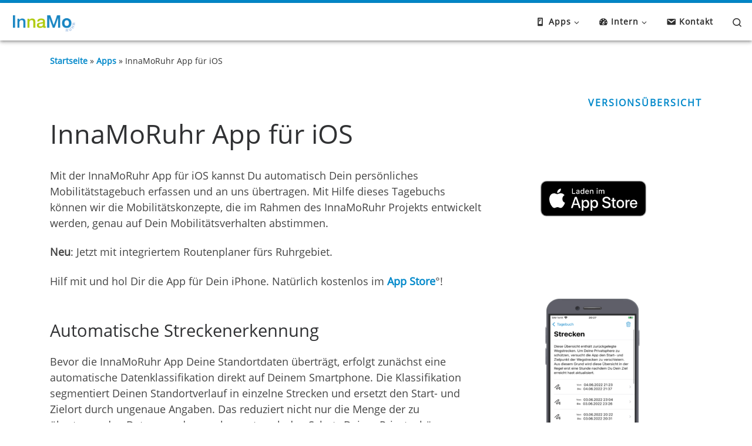

--- FILE ---
content_type: text/html; charset=UTF-8
request_url: https://www.innamoruhr.de/apps/ios/
body_size: 82047
content:
<!DOCTYPE html>
<!--[if IE 7]>
<html class="ie ie7" lang="de">
<![endif]-->
<!--[if IE 8]>
<html class="ie ie8" lang="de">
<![endif]-->
<!--[if !(IE 7) | !(IE 8)  ]><!-->
<html lang="de" class="no-js">
<!--<![endif]-->
  <head>
  <meta charset="UTF-8" />
  <meta http-equiv="X-UA-Compatible" content="IE=EDGE" />
  <meta name="viewport" content="width=device-width, initial-scale=1.0" />
  <link rel="profile"  href="https://gmpg.org/xfn/11" />
  <link rel="pingback" href="https://www.innamoruhr.de/xmlrpc.php" />
<script>(function(html){html.className = html.className.replace(/\bno-js\b/,'js')})(document.documentElement);</script>
        <style id="wfc-base-style" type="text/css">
             .wfc-reset-menu-item-first-letter .navbar .nav>li>a:first-letter {font-size: inherit;}.format-icon:before {color: #5A5A5A;}article .format-icon.tc-hide-icon:before, .safari article.format-video .format-icon.tc-hide-icon:before, .chrome article.format-video .format-icon.tc-hide-icon:before, .safari article.format-image .format-icon.tc-hide-icon:before, .chrome article.format-image .format-icon.tc-hide-icon:before, .safari article.format-gallery .format-icon.tc-hide-icon:before, .safari article.attachment .format-icon.tc-hide-icon:before, .chrome article.format-gallery .format-icon.tc-hide-icon:before, .chrome article.attachment .format-icon.tc-hide-icon:before {content: none!important;}h2#tc-comment-title.tc-hide-icon:before {content: none!important;}.archive .archive-header h1.format-icon.tc-hide-icon:before {content: none!important;}.tc-sidebar h3.widget-title.tc-hide-icon:before {content: none!important;}.footer-widgets h3.widget-title.tc-hide-icon:before {content: none!important;}.tc-hide-icon i, i.tc-hide-icon {display: none !important;}.carousel-control {font-family: "Helvetica Neue", Helvetica, Arial, sans-serif;}.social-block a {font-size: 18px;}footer#footer .colophon .social-block a {font-size: 16px;}.social-block.widget_social a {font-size: 14px;}
        </style>
        <title>InnaMoRuhr App für iOS &#8211; InnaMoRuhr</title>
<meta name='robots' content='max-image-preview:large' />
<link rel="alternate" type="application/rss+xml" title="InnaMoRuhr &raquo; Feed" href="https://www.innamoruhr.de/feed/" />
<link rel="alternate" type="application/rss+xml" title="InnaMoRuhr &raquo; Kommentar-Feed" href="https://www.innamoruhr.de/comments/feed/" />
<link rel="alternate" title="oEmbed (JSON)" type="application/json+oembed" href="https://www.innamoruhr.de/wp-json/oembed/1.0/embed?url=https%3A%2F%2Fwww.innamoruhr.de%2Fapps%2Fios%2F" />
<link rel="alternate" title="oEmbed (XML)" type="text/xml+oembed" href="https://www.innamoruhr.de/wp-json/oembed/1.0/embed?url=https%3A%2F%2Fwww.innamoruhr.de%2Fapps%2Fios%2F&#038;format=xml" />
<style id='wp-img-auto-sizes-contain-inline-css'>
img:is([sizes=auto i],[sizes^="auto," i]){contain-intrinsic-size:3000px 1500px}
/*# sourceURL=wp-img-auto-sizes-contain-inline-css */
</style>
<link rel='stylesheet' id='dashicons-css' href='https://www.innamoruhr.de/wp-includes/css/dashicons.min.css?ver=6.9' media='all' />
<link rel='stylesheet' id='menu-icons-extra-css' href='https://www.innamoruhr.de/wp-content/plugins/menu-icons/css/extra.min.css?ver=0.13.20' media='all' />
<style id='wp-emoji-styles-inline-css'>

	img.wp-smiley, img.emoji {
		display: inline !important;
		border: none !important;
		box-shadow: none !important;
		height: 1em !important;
		width: 1em !important;
		margin: 0 0.07em !important;
		vertical-align: -0.1em !important;
		background: none !important;
		padding: 0 !important;
	}
/*# sourceURL=wp-emoji-styles-inline-css */
</style>
<style id='wp-block-library-inline-css'>
:root{--wp-block-synced-color:#7a00df;--wp-block-synced-color--rgb:122,0,223;--wp-bound-block-color:var(--wp-block-synced-color);--wp-editor-canvas-background:#ddd;--wp-admin-theme-color:#007cba;--wp-admin-theme-color--rgb:0,124,186;--wp-admin-theme-color-darker-10:#006ba1;--wp-admin-theme-color-darker-10--rgb:0,107,160.5;--wp-admin-theme-color-darker-20:#005a87;--wp-admin-theme-color-darker-20--rgb:0,90,135;--wp-admin-border-width-focus:2px}@media (min-resolution:192dpi){:root{--wp-admin-border-width-focus:1.5px}}.wp-element-button{cursor:pointer}:root .has-very-light-gray-background-color{background-color:#eee}:root .has-very-dark-gray-background-color{background-color:#313131}:root .has-very-light-gray-color{color:#eee}:root .has-very-dark-gray-color{color:#313131}:root .has-vivid-green-cyan-to-vivid-cyan-blue-gradient-background{background:linear-gradient(135deg,#00d084,#0693e3)}:root .has-purple-crush-gradient-background{background:linear-gradient(135deg,#34e2e4,#4721fb 50%,#ab1dfe)}:root .has-hazy-dawn-gradient-background{background:linear-gradient(135deg,#faaca8,#dad0ec)}:root .has-subdued-olive-gradient-background{background:linear-gradient(135deg,#fafae1,#67a671)}:root .has-atomic-cream-gradient-background{background:linear-gradient(135deg,#fdd79a,#004a59)}:root .has-nightshade-gradient-background{background:linear-gradient(135deg,#330968,#31cdcf)}:root .has-midnight-gradient-background{background:linear-gradient(135deg,#020381,#2874fc)}:root{--wp--preset--font-size--normal:16px;--wp--preset--font-size--huge:42px}.has-regular-font-size{font-size:1em}.has-larger-font-size{font-size:2.625em}.has-normal-font-size{font-size:var(--wp--preset--font-size--normal)}.has-huge-font-size{font-size:var(--wp--preset--font-size--huge)}.has-text-align-center{text-align:center}.has-text-align-left{text-align:left}.has-text-align-right{text-align:right}.has-fit-text{white-space:nowrap!important}#end-resizable-editor-section{display:none}.aligncenter{clear:both}.items-justified-left{justify-content:flex-start}.items-justified-center{justify-content:center}.items-justified-right{justify-content:flex-end}.items-justified-space-between{justify-content:space-between}.screen-reader-text{border:0;clip-path:inset(50%);height:1px;margin:-1px;overflow:hidden;padding:0;position:absolute;width:1px;word-wrap:normal!important}.screen-reader-text:focus{background-color:#ddd;clip-path:none;color:#444;display:block;font-size:1em;height:auto;left:5px;line-height:normal;padding:15px 23px 14px;text-decoration:none;top:5px;width:auto;z-index:100000}html :where(.has-border-color){border-style:solid}html :where([style*=border-top-color]){border-top-style:solid}html :where([style*=border-right-color]){border-right-style:solid}html :where([style*=border-bottom-color]){border-bottom-style:solid}html :where([style*=border-left-color]){border-left-style:solid}html :where([style*=border-width]){border-style:solid}html :where([style*=border-top-width]){border-top-style:solid}html :where([style*=border-right-width]){border-right-style:solid}html :where([style*=border-bottom-width]){border-bottom-style:solid}html :where([style*=border-left-width]){border-left-style:solid}html :where(img[class*=wp-image-]){height:auto;max-width:100%}:where(figure){margin:0 0 1em}html :where(.is-position-sticky){--wp-admin--admin-bar--position-offset:var(--wp-admin--admin-bar--height,0px)}@media screen and (max-width:600px){html :where(.is-position-sticky){--wp-admin--admin-bar--position-offset:0px}}

/*# sourceURL=wp-block-library-inline-css */
</style><style id='wp-block-heading-inline-css'>
h1:where(.wp-block-heading).has-background,h2:where(.wp-block-heading).has-background,h3:where(.wp-block-heading).has-background,h4:where(.wp-block-heading).has-background,h5:where(.wp-block-heading).has-background,h6:where(.wp-block-heading).has-background{padding:1.25em 2.375em}h1.has-text-align-left[style*=writing-mode]:where([style*=vertical-lr]),h1.has-text-align-right[style*=writing-mode]:where([style*=vertical-rl]),h2.has-text-align-left[style*=writing-mode]:where([style*=vertical-lr]),h2.has-text-align-right[style*=writing-mode]:where([style*=vertical-rl]),h3.has-text-align-left[style*=writing-mode]:where([style*=vertical-lr]),h3.has-text-align-right[style*=writing-mode]:where([style*=vertical-rl]),h4.has-text-align-left[style*=writing-mode]:where([style*=vertical-lr]),h4.has-text-align-right[style*=writing-mode]:where([style*=vertical-rl]),h5.has-text-align-left[style*=writing-mode]:where([style*=vertical-lr]),h5.has-text-align-right[style*=writing-mode]:where([style*=vertical-rl]),h6.has-text-align-left[style*=writing-mode]:where([style*=vertical-lr]),h6.has-text-align-right[style*=writing-mode]:where([style*=vertical-rl]){rotate:180deg}
/*# sourceURL=https://www.innamoruhr.de/wp-includes/blocks/heading/style.min.css */
</style>
<style id='wp-block-image-inline-css'>
.wp-block-image>a,.wp-block-image>figure>a{display:inline-block}.wp-block-image img{box-sizing:border-box;height:auto;max-width:100%;vertical-align:bottom}@media not (prefers-reduced-motion){.wp-block-image img.hide{visibility:hidden}.wp-block-image img.show{animation:show-content-image .4s}}.wp-block-image[style*=border-radius] img,.wp-block-image[style*=border-radius]>a{border-radius:inherit}.wp-block-image.has-custom-border img{box-sizing:border-box}.wp-block-image.aligncenter{text-align:center}.wp-block-image.alignfull>a,.wp-block-image.alignwide>a{width:100%}.wp-block-image.alignfull img,.wp-block-image.alignwide img{height:auto;width:100%}.wp-block-image .aligncenter,.wp-block-image .alignleft,.wp-block-image .alignright,.wp-block-image.aligncenter,.wp-block-image.alignleft,.wp-block-image.alignright{display:table}.wp-block-image .aligncenter>figcaption,.wp-block-image .alignleft>figcaption,.wp-block-image .alignright>figcaption,.wp-block-image.aligncenter>figcaption,.wp-block-image.alignleft>figcaption,.wp-block-image.alignright>figcaption{caption-side:bottom;display:table-caption}.wp-block-image .alignleft{float:left;margin:.5em 1em .5em 0}.wp-block-image .alignright{float:right;margin:.5em 0 .5em 1em}.wp-block-image .aligncenter{margin-left:auto;margin-right:auto}.wp-block-image :where(figcaption){margin-bottom:1em;margin-top:.5em}.wp-block-image.is-style-circle-mask img{border-radius:9999px}@supports ((-webkit-mask-image:none) or (mask-image:none)) or (-webkit-mask-image:none){.wp-block-image.is-style-circle-mask img{border-radius:0;-webkit-mask-image:url('data:image/svg+xml;utf8,<svg viewBox="0 0 100 100" xmlns="http://www.w3.org/2000/svg"><circle cx="50" cy="50" r="50"/></svg>');mask-image:url('data:image/svg+xml;utf8,<svg viewBox="0 0 100 100" xmlns="http://www.w3.org/2000/svg"><circle cx="50" cy="50" r="50"/></svg>');mask-mode:alpha;-webkit-mask-position:center;mask-position:center;-webkit-mask-repeat:no-repeat;mask-repeat:no-repeat;-webkit-mask-size:contain;mask-size:contain}}:root :where(.wp-block-image.is-style-rounded img,.wp-block-image .is-style-rounded img){border-radius:9999px}.wp-block-image figure{margin:0}.wp-lightbox-container{display:flex;flex-direction:column;position:relative}.wp-lightbox-container img{cursor:zoom-in}.wp-lightbox-container img:hover+button{opacity:1}.wp-lightbox-container button{align-items:center;backdrop-filter:blur(16px) saturate(180%);background-color:#5a5a5a40;border:none;border-radius:4px;cursor:zoom-in;display:flex;height:20px;justify-content:center;opacity:0;padding:0;position:absolute;right:16px;text-align:center;top:16px;width:20px;z-index:100}@media not (prefers-reduced-motion){.wp-lightbox-container button{transition:opacity .2s ease}}.wp-lightbox-container button:focus-visible{outline:3px auto #5a5a5a40;outline:3px auto -webkit-focus-ring-color;outline-offset:3px}.wp-lightbox-container button:hover{cursor:pointer;opacity:1}.wp-lightbox-container button:focus{opacity:1}.wp-lightbox-container button:focus,.wp-lightbox-container button:hover,.wp-lightbox-container button:not(:hover):not(:active):not(.has-background){background-color:#5a5a5a40;border:none}.wp-lightbox-overlay{box-sizing:border-box;cursor:zoom-out;height:100vh;left:0;overflow:hidden;position:fixed;top:0;visibility:hidden;width:100%;z-index:100000}.wp-lightbox-overlay .close-button{align-items:center;cursor:pointer;display:flex;justify-content:center;min-height:40px;min-width:40px;padding:0;position:absolute;right:calc(env(safe-area-inset-right) + 16px);top:calc(env(safe-area-inset-top) + 16px);z-index:5000000}.wp-lightbox-overlay .close-button:focus,.wp-lightbox-overlay .close-button:hover,.wp-lightbox-overlay .close-button:not(:hover):not(:active):not(.has-background){background:none;border:none}.wp-lightbox-overlay .lightbox-image-container{height:var(--wp--lightbox-container-height);left:50%;overflow:hidden;position:absolute;top:50%;transform:translate(-50%,-50%);transform-origin:top left;width:var(--wp--lightbox-container-width);z-index:9999999999}.wp-lightbox-overlay .wp-block-image{align-items:center;box-sizing:border-box;display:flex;height:100%;justify-content:center;margin:0;position:relative;transform-origin:0 0;width:100%;z-index:3000000}.wp-lightbox-overlay .wp-block-image img{height:var(--wp--lightbox-image-height);min-height:var(--wp--lightbox-image-height);min-width:var(--wp--lightbox-image-width);width:var(--wp--lightbox-image-width)}.wp-lightbox-overlay .wp-block-image figcaption{display:none}.wp-lightbox-overlay button{background:none;border:none}.wp-lightbox-overlay .scrim{background-color:#fff;height:100%;opacity:.9;position:absolute;width:100%;z-index:2000000}.wp-lightbox-overlay.active{visibility:visible}@media not (prefers-reduced-motion){.wp-lightbox-overlay.active{animation:turn-on-visibility .25s both}.wp-lightbox-overlay.active img{animation:turn-on-visibility .35s both}.wp-lightbox-overlay.show-closing-animation:not(.active){animation:turn-off-visibility .35s both}.wp-lightbox-overlay.show-closing-animation:not(.active) img{animation:turn-off-visibility .25s both}.wp-lightbox-overlay.zoom.active{animation:none;opacity:1;visibility:visible}.wp-lightbox-overlay.zoom.active .lightbox-image-container{animation:lightbox-zoom-in .4s}.wp-lightbox-overlay.zoom.active .lightbox-image-container img{animation:none}.wp-lightbox-overlay.zoom.active .scrim{animation:turn-on-visibility .4s forwards}.wp-lightbox-overlay.zoom.show-closing-animation:not(.active){animation:none}.wp-lightbox-overlay.zoom.show-closing-animation:not(.active) .lightbox-image-container{animation:lightbox-zoom-out .4s}.wp-lightbox-overlay.zoom.show-closing-animation:not(.active) .lightbox-image-container img{animation:none}.wp-lightbox-overlay.zoom.show-closing-animation:not(.active) .scrim{animation:turn-off-visibility .4s forwards}}@keyframes show-content-image{0%{visibility:hidden}99%{visibility:hidden}to{visibility:visible}}@keyframes turn-on-visibility{0%{opacity:0}to{opacity:1}}@keyframes turn-off-visibility{0%{opacity:1;visibility:visible}99%{opacity:0;visibility:visible}to{opacity:0;visibility:hidden}}@keyframes lightbox-zoom-in{0%{transform:translate(calc((-100vw + var(--wp--lightbox-scrollbar-width))/2 + var(--wp--lightbox-initial-left-position)),calc(-50vh + var(--wp--lightbox-initial-top-position))) scale(var(--wp--lightbox-scale))}to{transform:translate(-50%,-50%) scale(1)}}@keyframes lightbox-zoom-out{0%{transform:translate(-50%,-50%) scale(1);visibility:visible}99%{visibility:visible}to{transform:translate(calc((-100vw + var(--wp--lightbox-scrollbar-width))/2 + var(--wp--lightbox-initial-left-position)),calc(-50vh + var(--wp--lightbox-initial-top-position))) scale(var(--wp--lightbox-scale));visibility:hidden}}
/*# sourceURL=https://www.innamoruhr.de/wp-includes/blocks/image/style.min.css */
</style>
<style id='wp-block-columns-inline-css'>
.wp-block-columns{box-sizing:border-box;display:flex;flex-wrap:wrap!important}@media (min-width:782px){.wp-block-columns{flex-wrap:nowrap!important}}.wp-block-columns{align-items:normal!important}.wp-block-columns.are-vertically-aligned-top{align-items:flex-start}.wp-block-columns.are-vertically-aligned-center{align-items:center}.wp-block-columns.are-vertically-aligned-bottom{align-items:flex-end}@media (max-width:781px){.wp-block-columns:not(.is-not-stacked-on-mobile)>.wp-block-column{flex-basis:100%!important}}@media (min-width:782px){.wp-block-columns:not(.is-not-stacked-on-mobile)>.wp-block-column{flex-basis:0;flex-grow:1}.wp-block-columns:not(.is-not-stacked-on-mobile)>.wp-block-column[style*=flex-basis]{flex-grow:0}}.wp-block-columns.is-not-stacked-on-mobile{flex-wrap:nowrap!important}.wp-block-columns.is-not-stacked-on-mobile>.wp-block-column{flex-basis:0;flex-grow:1}.wp-block-columns.is-not-stacked-on-mobile>.wp-block-column[style*=flex-basis]{flex-grow:0}:where(.wp-block-columns){margin-bottom:1.75em}:where(.wp-block-columns.has-background){padding:1.25em 2.375em}.wp-block-column{flex-grow:1;min-width:0;overflow-wrap:break-word;word-break:break-word}.wp-block-column.is-vertically-aligned-top{align-self:flex-start}.wp-block-column.is-vertically-aligned-center{align-self:center}.wp-block-column.is-vertically-aligned-bottom{align-self:flex-end}.wp-block-column.is-vertically-aligned-stretch{align-self:stretch}.wp-block-column.is-vertically-aligned-bottom,.wp-block-column.is-vertically-aligned-center,.wp-block-column.is-vertically-aligned-top{width:100%}
/*# sourceURL=https://www.innamoruhr.de/wp-includes/blocks/columns/style.min.css */
</style>
<style id='wp-block-paragraph-inline-css'>
.is-small-text{font-size:.875em}.is-regular-text{font-size:1em}.is-large-text{font-size:2.25em}.is-larger-text{font-size:3em}.has-drop-cap:not(:focus):first-letter{float:left;font-size:8.4em;font-style:normal;font-weight:100;line-height:.68;margin:.05em .1em 0 0;text-transform:uppercase}body.rtl .has-drop-cap:not(:focus):first-letter{float:none;margin-left:.1em}p.has-drop-cap.has-background{overflow:hidden}:root :where(p.has-background){padding:1.25em 2.375em}:where(p.has-text-color:not(.has-link-color)) a{color:inherit}p.has-text-align-left[style*="writing-mode:vertical-lr"],p.has-text-align-right[style*="writing-mode:vertical-rl"]{rotate:180deg}
/*# sourceURL=https://www.innamoruhr.de/wp-includes/blocks/paragraph/style.min.css */
</style>
<style id='wp-block-spacer-inline-css'>
.wp-block-spacer{clear:both}
/*# sourceURL=https://www.innamoruhr.de/wp-includes/blocks/spacer/style.min.css */
</style>
<style id='global-styles-inline-css'>
:root{--wp--preset--aspect-ratio--square: 1;--wp--preset--aspect-ratio--4-3: 4/3;--wp--preset--aspect-ratio--3-4: 3/4;--wp--preset--aspect-ratio--3-2: 3/2;--wp--preset--aspect-ratio--2-3: 2/3;--wp--preset--aspect-ratio--16-9: 16/9;--wp--preset--aspect-ratio--9-16: 9/16;--wp--preset--color--black: #000000;--wp--preset--color--cyan-bluish-gray: #abb8c3;--wp--preset--color--white: #ffffff;--wp--preset--color--pale-pink: #f78da7;--wp--preset--color--vivid-red: #cf2e2e;--wp--preset--color--luminous-vivid-orange: #ff6900;--wp--preset--color--luminous-vivid-amber: #fcb900;--wp--preset--color--light-green-cyan: #7bdcb5;--wp--preset--color--vivid-green-cyan: #00d084;--wp--preset--color--pale-cyan-blue: #8ed1fc;--wp--preset--color--vivid-cyan-blue: #0693e3;--wp--preset--color--vivid-purple: #9b51e0;--wp--preset--gradient--vivid-cyan-blue-to-vivid-purple: linear-gradient(135deg,rgb(6,147,227) 0%,rgb(155,81,224) 100%);--wp--preset--gradient--light-green-cyan-to-vivid-green-cyan: linear-gradient(135deg,rgb(122,220,180) 0%,rgb(0,208,130) 100%);--wp--preset--gradient--luminous-vivid-amber-to-luminous-vivid-orange: linear-gradient(135deg,rgb(252,185,0) 0%,rgb(255,105,0) 100%);--wp--preset--gradient--luminous-vivid-orange-to-vivid-red: linear-gradient(135deg,rgb(255,105,0) 0%,rgb(207,46,46) 100%);--wp--preset--gradient--very-light-gray-to-cyan-bluish-gray: linear-gradient(135deg,rgb(238,238,238) 0%,rgb(169,184,195) 100%);--wp--preset--gradient--cool-to-warm-spectrum: linear-gradient(135deg,rgb(74,234,220) 0%,rgb(151,120,209) 20%,rgb(207,42,186) 40%,rgb(238,44,130) 60%,rgb(251,105,98) 80%,rgb(254,248,76) 100%);--wp--preset--gradient--blush-light-purple: linear-gradient(135deg,rgb(255,206,236) 0%,rgb(152,150,240) 100%);--wp--preset--gradient--blush-bordeaux: linear-gradient(135deg,rgb(254,205,165) 0%,rgb(254,45,45) 50%,rgb(107,0,62) 100%);--wp--preset--gradient--luminous-dusk: linear-gradient(135deg,rgb(255,203,112) 0%,rgb(199,81,192) 50%,rgb(65,88,208) 100%);--wp--preset--gradient--pale-ocean: linear-gradient(135deg,rgb(255,245,203) 0%,rgb(182,227,212) 50%,rgb(51,167,181) 100%);--wp--preset--gradient--electric-grass: linear-gradient(135deg,rgb(202,248,128) 0%,rgb(113,206,126) 100%);--wp--preset--gradient--midnight: linear-gradient(135deg,rgb(2,3,129) 0%,rgb(40,116,252) 100%);--wp--preset--font-size--small: 13px;--wp--preset--font-size--medium: 20px;--wp--preset--font-size--large: 36px;--wp--preset--font-size--x-large: 42px;--wp--preset--spacing--20: 0.44rem;--wp--preset--spacing--30: 0.67rem;--wp--preset--spacing--40: 1rem;--wp--preset--spacing--50: 1.5rem;--wp--preset--spacing--60: 2.25rem;--wp--preset--spacing--70: 3.38rem;--wp--preset--spacing--80: 5.06rem;--wp--preset--shadow--natural: 6px 6px 9px rgba(0, 0, 0, 0.2);--wp--preset--shadow--deep: 12px 12px 50px rgba(0, 0, 0, 0.4);--wp--preset--shadow--sharp: 6px 6px 0px rgba(0, 0, 0, 0.2);--wp--preset--shadow--outlined: 6px 6px 0px -3px rgb(255, 255, 255), 6px 6px rgb(0, 0, 0);--wp--preset--shadow--crisp: 6px 6px 0px rgb(0, 0, 0);}:where(.is-layout-flex){gap: 0.5em;}:where(.is-layout-grid){gap: 0.5em;}body .is-layout-flex{display: flex;}.is-layout-flex{flex-wrap: wrap;align-items: center;}.is-layout-flex > :is(*, div){margin: 0;}body .is-layout-grid{display: grid;}.is-layout-grid > :is(*, div){margin: 0;}:where(.wp-block-columns.is-layout-flex){gap: 2em;}:where(.wp-block-columns.is-layout-grid){gap: 2em;}:where(.wp-block-post-template.is-layout-flex){gap: 1.25em;}:where(.wp-block-post-template.is-layout-grid){gap: 1.25em;}.has-black-color{color: var(--wp--preset--color--black) !important;}.has-cyan-bluish-gray-color{color: var(--wp--preset--color--cyan-bluish-gray) !important;}.has-white-color{color: var(--wp--preset--color--white) !important;}.has-pale-pink-color{color: var(--wp--preset--color--pale-pink) !important;}.has-vivid-red-color{color: var(--wp--preset--color--vivid-red) !important;}.has-luminous-vivid-orange-color{color: var(--wp--preset--color--luminous-vivid-orange) !important;}.has-luminous-vivid-amber-color{color: var(--wp--preset--color--luminous-vivid-amber) !important;}.has-light-green-cyan-color{color: var(--wp--preset--color--light-green-cyan) !important;}.has-vivid-green-cyan-color{color: var(--wp--preset--color--vivid-green-cyan) !important;}.has-pale-cyan-blue-color{color: var(--wp--preset--color--pale-cyan-blue) !important;}.has-vivid-cyan-blue-color{color: var(--wp--preset--color--vivid-cyan-blue) !important;}.has-vivid-purple-color{color: var(--wp--preset--color--vivid-purple) !important;}.has-black-background-color{background-color: var(--wp--preset--color--black) !important;}.has-cyan-bluish-gray-background-color{background-color: var(--wp--preset--color--cyan-bluish-gray) !important;}.has-white-background-color{background-color: var(--wp--preset--color--white) !important;}.has-pale-pink-background-color{background-color: var(--wp--preset--color--pale-pink) !important;}.has-vivid-red-background-color{background-color: var(--wp--preset--color--vivid-red) !important;}.has-luminous-vivid-orange-background-color{background-color: var(--wp--preset--color--luminous-vivid-orange) !important;}.has-luminous-vivid-amber-background-color{background-color: var(--wp--preset--color--luminous-vivid-amber) !important;}.has-light-green-cyan-background-color{background-color: var(--wp--preset--color--light-green-cyan) !important;}.has-vivid-green-cyan-background-color{background-color: var(--wp--preset--color--vivid-green-cyan) !important;}.has-pale-cyan-blue-background-color{background-color: var(--wp--preset--color--pale-cyan-blue) !important;}.has-vivid-cyan-blue-background-color{background-color: var(--wp--preset--color--vivid-cyan-blue) !important;}.has-vivid-purple-background-color{background-color: var(--wp--preset--color--vivid-purple) !important;}.has-black-border-color{border-color: var(--wp--preset--color--black) !important;}.has-cyan-bluish-gray-border-color{border-color: var(--wp--preset--color--cyan-bluish-gray) !important;}.has-white-border-color{border-color: var(--wp--preset--color--white) !important;}.has-pale-pink-border-color{border-color: var(--wp--preset--color--pale-pink) !important;}.has-vivid-red-border-color{border-color: var(--wp--preset--color--vivid-red) !important;}.has-luminous-vivid-orange-border-color{border-color: var(--wp--preset--color--luminous-vivid-orange) !important;}.has-luminous-vivid-amber-border-color{border-color: var(--wp--preset--color--luminous-vivid-amber) !important;}.has-light-green-cyan-border-color{border-color: var(--wp--preset--color--light-green-cyan) !important;}.has-vivid-green-cyan-border-color{border-color: var(--wp--preset--color--vivid-green-cyan) !important;}.has-pale-cyan-blue-border-color{border-color: var(--wp--preset--color--pale-cyan-blue) !important;}.has-vivid-cyan-blue-border-color{border-color: var(--wp--preset--color--vivid-cyan-blue) !important;}.has-vivid-purple-border-color{border-color: var(--wp--preset--color--vivid-purple) !important;}.has-vivid-cyan-blue-to-vivid-purple-gradient-background{background: var(--wp--preset--gradient--vivid-cyan-blue-to-vivid-purple) !important;}.has-light-green-cyan-to-vivid-green-cyan-gradient-background{background: var(--wp--preset--gradient--light-green-cyan-to-vivid-green-cyan) !important;}.has-luminous-vivid-amber-to-luminous-vivid-orange-gradient-background{background: var(--wp--preset--gradient--luminous-vivid-amber-to-luminous-vivid-orange) !important;}.has-luminous-vivid-orange-to-vivid-red-gradient-background{background: var(--wp--preset--gradient--luminous-vivid-orange-to-vivid-red) !important;}.has-very-light-gray-to-cyan-bluish-gray-gradient-background{background: var(--wp--preset--gradient--very-light-gray-to-cyan-bluish-gray) !important;}.has-cool-to-warm-spectrum-gradient-background{background: var(--wp--preset--gradient--cool-to-warm-spectrum) !important;}.has-blush-light-purple-gradient-background{background: var(--wp--preset--gradient--blush-light-purple) !important;}.has-blush-bordeaux-gradient-background{background: var(--wp--preset--gradient--blush-bordeaux) !important;}.has-luminous-dusk-gradient-background{background: var(--wp--preset--gradient--luminous-dusk) !important;}.has-pale-ocean-gradient-background{background: var(--wp--preset--gradient--pale-ocean) !important;}.has-electric-grass-gradient-background{background: var(--wp--preset--gradient--electric-grass) !important;}.has-midnight-gradient-background{background: var(--wp--preset--gradient--midnight) !important;}.has-small-font-size{font-size: var(--wp--preset--font-size--small) !important;}.has-medium-font-size{font-size: var(--wp--preset--font-size--medium) !important;}.has-large-font-size{font-size: var(--wp--preset--font-size--large) !important;}.has-x-large-font-size{font-size: var(--wp--preset--font-size--x-large) !important;}
:where(.wp-block-columns.is-layout-flex){gap: 2em;}:where(.wp-block-columns.is-layout-grid){gap: 2em;}
/*# sourceURL=global-styles-inline-css */
</style>
<style id='core-block-supports-inline-css'>
.wp-container-core-columns-is-layout-9d6595d7{flex-wrap:nowrap;}
/*# sourceURL=core-block-supports-inline-css */
</style>

<style id='classic-theme-styles-inline-css'>
/*! This file is auto-generated */
.wp-block-button__link{color:#fff;background-color:#32373c;border-radius:9999px;box-shadow:none;text-decoration:none;padding:calc(.667em + 2px) calc(1.333em + 2px);font-size:1.125em}.wp-block-file__button{background:#32373c;color:#fff;text-decoration:none}
/*# sourceURL=/wp-includes/css/classic-themes.min.css */
</style>
<link rel='stylesheet' id='rss-retriever-css' href='https://www.innamoruhr.de/wp-content/plugins/wp-rss-retriever/inc/css/rss-retriever.css?ver=1.6.10' media='all' />
<link rel='stylesheet' id='customizr-main-css' href='https://www.innamoruhr.de/wp-content/themes/customizr-pro/assets/front/css/style.min.css?ver=2.4.27' media='all' />
<style id='customizr-main-inline-css'>
::-moz-selection{background-color:#0088ca}::selection{background-color:#0088ca}a,.btn-skin:active,.btn-skin:focus,.btn-skin:hover,.btn-skin.inverted,.grid-container__classic .post-type__icon,.post-type__icon:hover .icn-format,.grid-container__classic .post-type__icon:hover .icn-format,[class*='grid-container__'] .entry-title a.czr-title:hover,input[type=checkbox]:checked::before{color:#0088ca}.czr-css-loader > div ,.btn-skin,.btn-skin:active,.btn-skin:focus,.btn-skin:hover,.btn-skin-h-dark,.btn-skin-h-dark.inverted:active,.btn-skin-h-dark.inverted:focus,.btn-skin-h-dark.inverted:hover{border-color:#0088ca}.tc-header.border-top{border-top-color:#0088ca}[class*='grid-container__'] .entry-title a:hover::after,.grid-container__classic .post-type__icon,.btn-skin,.btn-skin.inverted:active,.btn-skin.inverted:focus,.btn-skin.inverted:hover,.btn-skin-h-dark,.btn-skin-h-dark.inverted:active,.btn-skin-h-dark.inverted:focus,.btn-skin-h-dark.inverted:hover,.sidebar .widget-title::after,input[type=radio]:checked::before{background-color:#0088ca}.btn-skin-light:active,.btn-skin-light:focus,.btn-skin-light:hover,.btn-skin-light.inverted{color:#18b3ff}input:not([type='submit']):not([type='button']):not([type='number']):not([type='checkbox']):not([type='radio']):focus,textarea:focus,.btn-skin-light,.btn-skin-light.inverted,.btn-skin-light:active,.btn-skin-light:focus,.btn-skin-light:hover,.btn-skin-light.inverted:active,.btn-skin-light.inverted:focus,.btn-skin-light.inverted:hover{border-color:#18b3ff}.btn-skin-light,.btn-skin-light.inverted:active,.btn-skin-light.inverted:focus,.btn-skin-light.inverted:hover{background-color:#18b3ff}.btn-skin-lightest:active,.btn-skin-lightest:focus,.btn-skin-lightest:hover,.btn-skin-lightest.inverted{color:#31bcff}.btn-skin-lightest,.btn-skin-lightest.inverted,.btn-skin-lightest:active,.btn-skin-lightest:focus,.btn-skin-lightest:hover,.btn-skin-lightest.inverted:active,.btn-skin-lightest.inverted:focus,.btn-skin-lightest.inverted:hover{border-color:#31bcff}.btn-skin-lightest,.btn-skin-lightest.inverted:active,.btn-skin-lightest.inverted:focus,.btn-skin-lightest.inverted:hover{background-color:#31bcff}.pagination,a:hover,a:focus,a:active,.btn-skin-dark:active,.btn-skin-dark:focus,.btn-skin-dark:hover,.btn-skin-dark.inverted,.btn-skin-dark-oh:active,.btn-skin-dark-oh:focus,.btn-skin-dark-oh:hover,.post-info a:not(.btn):hover,.grid-container__classic .post-type__icon .icn-format,[class*='grid-container__'] .hover .entry-title a,.widget-area a:not(.btn):hover,a.czr-format-link:hover,.format-link.hover a.czr-format-link,button[type=submit]:hover,button[type=submit]:active,button[type=submit]:focus,input[type=submit]:hover,input[type=submit]:active,input[type=submit]:focus,.tabs .nav-link:hover,.tabs .nav-link.active,.tabs .nav-link.active:hover,.tabs .nav-link.active:focus{color:#005f8d}.grid-container__classic.tc-grid-border .grid__item,.btn-skin-dark,.btn-skin-dark.inverted,button[type=submit],input[type=submit],.btn-skin-dark:active,.btn-skin-dark:focus,.btn-skin-dark:hover,.btn-skin-dark.inverted:active,.btn-skin-dark.inverted:focus,.btn-skin-dark.inverted:hover,.btn-skin-h-dark:active,.btn-skin-h-dark:focus,.btn-skin-h-dark:hover,.btn-skin-h-dark.inverted,.btn-skin-h-dark.inverted,.btn-skin-h-dark.inverted,.btn-skin-dark-oh:active,.btn-skin-dark-oh:focus,.btn-skin-dark-oh:hover,.btn-skin-dark-oh.inverted:active,.btn-skin-dark-oh.inverted:focus,.btn-skin-dark-oh.inverted:hover,button[type=submit]:hover,button[type=submit]:active,button[type=submit]:focus,input[type=submit]:hover,input[type=submit]:active,input[type=submit]:focus{border-color:#005f8d}.btn-skin-dark,.btn-skin-dark.inverted:active,.btn-skin-dark.inverted:focus,.btn-skin-dark.inverted:hover,.btn-skin-h-dark:active,.btn-skin-h-dark:focus,.btn-skin-h-dark:hover,.btn-skin-h-dark.inverted,.btn-skin-h-dark.inverted,.btn-skin-h-dark.inverted,.btn-skin-dark-oh.inverted:active,.btn-skin-dark-oh.inverted:focus,.btn-skin-dark-oh.inverted:hover,.grid-container__classic .post-type__icon:hover,button[type=submit],input[type=submit],.czr-link-hover-underline .widgets-list-layout-links a:not(.btn)::before,.czr-link-hover-underline .widget_archive a:not(.btn)::before,.czr-link-hover-underline .widget_nav_menu a:not(.btn)::before,.czr-link-hover-underline .widget_rss ul a:not(.btn)::before,.czr-link-hover-underline .widget_recent_entries a:not(.btn)::before,.czr-link-hover-underline .widget_categories a:not(.btn)::before,.czr-link-hover-underline .widget_meta a:not(.btn)::before,.czr-link-hover-underline .widget_recent_comments a:not(.btn)::before,.czr-link-hover-underline .widget_pages a:not(.btn)::before,.czr-link-hover-underline .widget_calendar a:not(.btn)::before,[class*='grid-container__'] .hover .entry-title a::after,a.czr-format-link::before,.comment-author a::before,.comment-link::before,.tabs .nav-link.active::before{background-color:#005f8d}.btn-skin-dark-shaded:active,.btn-skin-dark-shaded:focus,.btn-skin-dark-shaded:hover,.btn-skin-dark-shaded.inverted{background-color:rgba(0,95,141,0.2)}.btn-skin-dark-shaded,.btn-skin-dark-shaded.inverted:active,.btn-skin-dark-shaded.inverted:focus,.btn-skin-dark-shaded.inverted:hover{background-color:rgba(0,95,141,0.8)}.navbar-brand,.header-tagline,h1,h2,h3,.tc-dropcap { font-family : 'Verdana','Geneva','sans-serif'; }
body { font-family : 'Verdana','Geneva','sans-serif'; }

.tc-header.border-top { border-top-width: 5px; border-top-style: solid }
#czr-push-footer { display: none; visibility: hidden; }
        .czr-sticky-footer #czr-push-footer.sticky-footer-enabled { display: block; }
        
/*# sourceURL=customizr-main-inline-css */
</style>
<link rel='stylesheet' id='customizr-style-css' href='https://www.innamoruhr.de/wp-content/themes/customizr-innamoruhr/style.css?ver=2.4.27' media='all' />
<script src="https://www.innamoruhr.de/wp-includes/js/jquery/jquery.min.js?ver=3.7.1" id="jquery-core-js"></script>
<script src="https://www.innamoruhr.de/wp-includes/js/jquery/jquery-migrate.min.js?ver=3.4.1" id="jquery-migrate-js"></script>
<script src="https://www.innamoruhr.de/wp-content/themes/customizr-pro/assets/front/js/libs/modernizr.min.js?ver=2.4.27" id="modernizr-js"></script>
<script src="https://www.innamoruhr.de/wp-includes/js/underscore.min.js?ver=1.13.7" id="underscore-js"></script>
<script id="tc-scripts-js-extra">
var CZRParams = {"assetsPath":"https://www.innamoruhr.de/wp-content/themes/customizr-pro/assets/front/","mainScriptUrl":"https://www.innamoruhr.de/wp-content/themes/customizr-pro/assets/front/js/tc-scripts.min.js?2.4.27","deferFontAwesome":"1","fontAwesomeUrl":"https://www.innamoruhr.de/wp-content/themes/customizr-pro/assets/shared/fonts/fa/css/fontawesome-all.min.css?2.4.27","_disabled":[],"centerSliderImg":"1","isLightBoxEnabled":"1","SmoothScroll":{"Enabled":true,"Options":{"touchpadSupport":false}},"isAnchorScrollEnabled":"","anchorSmoothScrollExclude":{"simple":["[class*=edd]",".carousel-control","[data-toggle=\"modal\"]","[data-toggle=\"dropdown\"]","[data-toggle=\"czr-dropdown\"]","[data-toggle=\"tooltip\"]","[data-toggle=\"popover\"]","[data-toggle=\"collapse\"]","[data-toggle=\"czr-collapse\"]","[data-toggle=\"tab\"]","[data-toggle=\"pill\"]","[data-toggle=\"czr-pill\"]","[class*=upme]","[class*=um-]"],"deep":{"classes":[],"ids":[]}},"timerOnScrollAllBrowsers":"1","centerAllImg":"1","HasComments":"","LoadModernizr":"1","stickyHeader":"","extLinksStyle":"","extLinksTargetExt":"","extLinksSkipSelectors":{"classes":["btn","button"],"ids":[]},"dropcapEnabled":"","dropcapWhere":{"post":"","page":""},"dropcapMinWords":"","dropcapSkipSelectors":{"tags":["IMG","IFRAME","H1","H2","H3","H4","H5","H6","BLOCKQUOTE","UL","OL"],"classes":["btn"],"id":[]},"imgSmartLoadEnabled":"1","imgSmartLoadOpts":{"parentSelectors":["[class*=grid-container], .article-container",".__before_main_wrapper",".widget-front",".post-related-articles",".tc-singular-thumbnail-wrapper",".sek-module-inner"],"opts":{"excludeImg":[".tc-holder-img"]}},"imgSmartLoadsForSliders":"1","pluginCompats":[],"isWPMobile":"","menuStickyUserSettings":{"desktop":"no_stick","mobile":"no_stick"},"adminAjaxUrl":"https://www.innamoruhr.de/wp-admin/admin-ajax.php","ajaxUrl":"https://www.innamoruhr.de/?czrajax=1","frontNonce":{"id":"CZRFrontNonce","handle":"7b0734d016"},"isDevMode":"","isModernStyle":"1","i18n":{"Permanently dismiss":"Dauerhaft ausblenden"},"frontNotifications":{"welcome":{"enabled":false,"content":"","dismissAction":"dismiss_welcome_note_front"}},"preloadGfonts":"1","googleFonts":null,"version":"2.4.27"};
//# sourceURL=tc-scripts-js-extra
</script>
<script src="https://www.innamoruhr.de/wp-content/themes/customizr-pro/assets/front/js/tc-scripts.min.js?ver=2.4.27" id="tc-scripts-js" defer></script>
<link rel="https://api.w.org/" href="https://www.innamoruhr.de/wp-json/" /><link rel="alternate" title="JSON" type="application/json" href="https://www.innamoruhr.de/wp-json/wp/v2/pages/245" /><link rel="EditURI" type="application/rsd+xml" title="RSD" href="https://www.innamoruhr.de/xmlrpc.php?rsd" />
<meta name="generator" content="WordPress 6.9" />
<link rel="canonical" href="https://www.innamoruhr.de/apps/ios/" />
<link rel='shortlink' href='https://www.innamoruhr.de/?p=245' />
              <link rel="preload" as="font" type="font/woff2" href="https://www.innamoruhr.de/wp-content/themes/customizr-pro/assets/shared/fonts/customizr/customizr.woff2?128396981" crossorigin="anonymous"/>
            <style>.recentcomments a{display:inline !important;padding:0 !important;margin:0 !important;}</style><link rel="icon" href="https://www.innamoruhr.de/wp-content/uploads/sites/3/2020/08/cropped-innamoruhr-icon-32x32.png" sizes="32x32" />
<link rel="icon" href="https://www.innamoruhr.de/wp-content/uploads/sites/3/2020/08/cropped-innamoruhr-icon-192x192.png" sizes="192x192" />
<link rel="apple-touch-icon" href="https://www.innamoruhr.de/wp-content/uploads/sites/3/2020/08/cropped-innamoruhr-icon-180x180.png" />
<meta name="msapplication-TileImage" content="https://www.innamoruhr.de/wp-content/uploads/sites/3/2020/08/cropped-innamoruhr-icon-270x270.png" />
		<style id="wp-custom-css">
			/* open-sans-regular - latin */
@font-face {
  font-family: 'Open Sans';
  font-style: normal;
  font-weight: 400;
  src: url('/wp-content/themes/customizr-innamoruhr/fonts/open-sans-v17-latin-regular.eot');
  src: local('Open Sans Regular'), local('OpenSans-Regular'),
		url('/wp-content/themes/customizr-innamoruhr/fonts/open-sans-v17-latin-regular.woff2') format('woff2'), 
       url('/wp-content/themes/customizr-innamoruhr/fonts/open-sans-v17-latin-regular.woff') format('woff'), 
       url('/wp-content/themes/customizr-innamoruhr/fonts/open-sans-v17-latin-regular.ttf') format('truetype'), 
       url('/wp-content/themes/customizr-innamoruhr/fonts/open-sans-v17-latin-regular.svg#OpenSans') format('svg'); 
}

*, h1, h2, h3, h4, h5, h6 {
	font-family: 'Open Sans';
}


.nav__link {
	text-transform: none;
}

i._mi._before {
	height: 14px;
}


.branding img {
	height: 28px !important;
	margin-bottom: px;
	margin-left: 7px;
}


.primary-navbar__wrapper, .tc-header{
	box-shadow: 0 2px 4px -1px rgba(0,0,0,.2), 0 4px 5px 0 rgba(0,0,0,.14), 0 1px 10px 0 rgba(0,0,0,.12) !important;
	height: 64px;
}

.primary-navbar__row, .branding__container {
	height: 64px;
}

.branding {
	padding: 0px;
}

.navbar-brand, .branding-row {
	height: 64px;
}

.archive-header {
	display: none;
}

a:any-link.czrs-cta {
	color: #ffffff;
}

a:any-link, article .entry-content a:any-link {
	color: #0088ca;
	text-decoration: none;
	font-weight: bold;
}		</style>
		</head>

  <body class="wp-singular page-template-default page page-id-245 page-child parent-pageid-115 wp-custom-logo wp-embed-responsive wp-theme-customizr-pro wp-child-theme-customizr-innamoruhr czr-link-hover-underline-off header-skin-light footer-skin-dark czr-no-sidebar tc-center-images czr-full-layout customizr-pro-2-4-27-with-child-theme czr-sticky-footer">
          <a class="screen-reader-text skip-link" href="#content">Zum Inhalt springen</a>
    
    
    <div id="tc-page-wrap" class="">

      <header class="tpnav-header__header tc-header sl-logo_left border-top czr-submenu-fade czr-submenu-move" >
        <div class="primary-navbar__wrapper d-none d-lg-block has-horizontal-menu" >
  <div class="container-fluid">
    <div class="row align-items-center flex-row primary-navbar__row">
      <div class="branding__container col col-auto" >
  <div class="branding align-items-center flex-column ">
    <div class="branding-row d-flex flex-row align-items-center align-self-start">
      <div class="navbar-brand col-auto " >
  <a class="navbar-brand-sitelogo" href="https://www.innamoruhr.de/"  aria-label="InnaMoRuhr | " >
    <img src="https://www.innamoruhr.de/wp-content/uploads/sites/3/2020/08/Logo-neu-blau-170420.png" alt="Zurück zur Startseite" class="" width="991" height="261" style="max-width:250px;max-height:100px" data-no-retina>  </a>
</div>
      </div>
      </div>
</div>
      <div class="primary-nav__container justify-content-lg-around col col-lg-auto flex-lg-column" >
  <div class="primary-nav__wrapper flex-lg-row align-items-center justify-content-end">
              <nav class="primary-nav__nav col" id="primary-nav">
          <div class="nav__menu-wrapper primary-nav__menu-wrapper justify-content-end czr-open-on-hover" >
<ul id="main-menu" class="primary-nav__menu regular-nav nav__menu nav"><li id="menu-item-120" class="menu-item menu-item-type-post_type menu-item-object-page current-page-ancestor current-menu-ancestor current-menu-parent current-page-parent current_page_parent current_page_ancestor menu-item-has-children czr-dropdown current-active menu-item-120"><a data-toggle="czr-dropdown" aria-haspopup="true" aria-expanded="false" href="https://www.innamoruhr.de/apps/" class="nav__link"><span class="nav__title"><i class="_mi _before dashicons dashicons-smartphone" aria-hidden="true"></i><span>Apps</span></span><span class="caret__dropdown-toggler"><i class="icn-down-small"></i></span></a>
<ul class="dropdown-menu czr-dropdown-menu">
	<li id="menu-item-282" class="menu-item menu-item-type-post_type menu-item-object-page dropdown-item menu-item-282"><a href="https://www.innamoruhr.de/apps/android/" class="nav__link"><span class="nav__title"><i class="_mi _before dashicons dashicons-tablet" aria-hidden="true"></i><span>InnaMoRuhr für Android</span></span></a></li>
	<li id="menu-item-283" class="menu-item menu-item-type-post_type menu-item-object-page current-menu-item page_item page-item-245 current_page_item dropdown-item current-active menu-item-283"><a href="https://www.innamoruhr.de/apps/ios/" aria-current="page" class="nav__link"><span class="nav__title"><i class="_mi _before dashicons dashicons-smartphone" aria-hidden="true"></i><span>InnaMoRuhr für iOS</span></span></a></li>
	<li id="menu-item-421" class="menu-item menu-item-type-post_type menu-item-object-page dropdown-item menu-item-421"><a href="https://www.innamoruhr.de/apps/watchos/" class="nav__link"><span class="nav__title"><i class="_mi _before dashicons dashicons-clock" aria-hidden="true"></i><span>InnaMoRuhr für watchOS</span></span></a></li>
	<li id="menu-item-369" class="menu-item menu-item-type-post_type menu-item-object-page dropdown-item menu-item-369"><a href="https://www.innamoruhr.de/apps/wear-os/" class="nav__link"><span class="nav__title"><i class="_mi _before dashicons dashicons-clock" aria-hidden="true"></i><span>InnaMoRuhr für Wear OS</span></span></a></li>
	<li id="menu-item-353" class="menu-item menu-item-type-custom menu-item-object-custom dropdown-item menu-item-353"><a href="https://www.innamoruhr.de/webapp/" class="nav__link"><span class="nav__title"><i class="_mi _before dashicons dashicons-admin-site" aria-hidden="true"></i><span>InnaMoRuhr für Web</span></span></a></li>
	<li id="menu-item-204" class="menu-item menu-item-type-post_type menu-item-object-page dropdown-item menu-item-204"><a href="https://www.innamoruhr.de/apps/nutzungshinweise/" class="nav__link"><span class="nav__title"><i class="_mi _before dashicons dashicons-info" aria-hidden="true"></i><span>Nutzungshinweise</span></span></a></li>
	<li id="menu-item-121" class="menu-item menu-item-type-post_type menu-item-object-page dropdown-item menu-item-121"><a href="https://www.innamoruhr.de/apps/datenschutz/" class="nav__link"><span class="nav__title"><i class="_mi _before dashicons dashicons-shield" aria-hidden="true"></i><span>Datenschutzerklärung</span></span></a></li>
	<li id="menu-item-122" class="menu-item menu-item-type-post_type menu-item-object-page dropdown-item menu-item-122"><a href="https://www.innamoruhr.de/apps/nutzungsbedingungen/" class="nav__link"><span class="nav__title"><i class="_mi _before dashicons dashicons-media-document" aria-hidden="true"></i><span>Nutzungsbedingungen</span></span></a></li>
	<li id="menu-item-284" class="menu-item menu-item-type-taxonomy menu-item-object-category dropdown-item menu-item-284"><a href="https://www.innamoruhr.de/category/version/" class="nav__link"><span class="nav__title"><i class="_mi _before dashicons dashicons-admin-tools" aria-hidden="true"></i><span>Änderungen und Versionen</span></span></a></li>
</ul>
</li>
<li id="menu-item-285" class="menu-item menu-item-type-post_type menu-item-object-page menu-item-home menu-item-has-children czr-dropdown menu-item-285"><a data-toggle="czr-dropdown" aria-haspopup="true" aria-expanded="false" href="https://www.innamoruhr.de/start/" class="nav__link"><span class="nav__title"><i class="_mi _before dashicons dashicons-dashboard" aria-hidden="true"></i><span>Intern</span></span><span class="caret__dropdown-toggler"><i class="icn-down-small"></i></span></a>
<ul class="dropdown-menu czr-dropdown-menu">
	<li id="menu-item-49" class="menu-item menu-item-type-post_type menu-item-object-page dropdown-item menu-item-49"><a href="https://www.innamoruhr.de/karte/" class="nav__link"><span class="nav__title"><i class="_mi _before dashicons dashicons-location" aria-hidden="true"></i><span>Karte</span></span></a></li>
	<li id="menu-item-110" class="menu-item menu-item-type-post_type menu-item-object-page dropdown-item menu-item-110"><a href="https://www.innamoruhr.de/daten/" class="nav__link"><span class="nav__title"><i class="_mi _before dashicons dashicons-download" aria-hidden="true"></i><span>Daten</span></span></a></li>
	<li id="menu-item-305" class="menu-item menu-item-type-post_type menu-item-object-page dropdown-item menu-item-305"><a href="https://www.innamoruhr.de/videos/" class="nav__link"><span class="nav__title"><i class="_mi _before dashicons dashicons-format-video" aria-hidden="true"></i><span>Videos</span></span></a></li>
</ul>
</li>
<li id="menu-item-20" class="menu-item menu-item-type-post_type menu-item-object-page menu-item-20"><a href="https://www.innamoruhr.de/kontakt/" class="nav__link"><span class="nav__title"><i class="_mi _before dashicons dashicons-email" aria-hidden="true"></i><span>Kontakt</span></span></a></li>
</ul></div>        </nav>
    <div class="primary-nav__utils nav__utils col-auto" >
    <ul class="nav utils flex-row flex-nowrap regular-nav">
      <li class="nav__search " >
  <a href="#" class="search-toggle_btn icn-search czr-overlay-toggle_btn"  aria-expanded="false"><span class="sr-only">Search</span></a>
        <div class="czr-search-expand">
      <div class="czr-search-expand-inner"><div class="search-form__container " >
  <form action="https://www.innamoruhr.de/" method="get" class="czr-form search-form">
    <div class="form-group czr-focus">
            <label for="s-69773718e0e22" id="lsearch-69773718e0e22">
        <span class="screen-reader-text">Suche</span>
        <input id="s-69773718e0e22" class="form-control czr-search-field" name="s" type="search" value="" aria-describedby="lsearch-69773718e0e22" placeholder="Suche &hellip;">
      </label>
      <button type="submit" class="button"><i class="icn-search"></i><span class="screen-reader-text">Suche &hellip;</span></button>
    </div>
  </form>
</div></div>
    </div>
    </li>
    </ul>
</div>  </div>
</div>
    </div>
  </div>
</div>    <div class="mobile-navbar__wrapper d-lg-none" >
    <div class="branding__container justify-content-between align-items-center container-fluid" >
  <div class="branding flex-column">
    <div class="branding-row d-flex align-self-start flex-row align-items-center">
      <div class="navbar-brand col-auto " >
  <a class="navbar-brand-sitelogo" href="https://www.innamoruhr.de/"  aria-label="InnaMoRuhr | " >
    <img src="https://www.innamoruhr.de/wp-content/uploads/sites/3/2020/08/Logo-neu-blau-170420.png" alt="Zurück zur Startseite" class="" width="991" height="261" style="max-width:250px;max-height:100px" data-no-retina>  </a>
</div>
    </div>
      </div>
  <div class="mobile-utils__wrapper nav__utils regular-nav">
    <ul class="nav utils row flex-row flex-nowrap">
      <li class="nav__search " >
  <a href="#" class="search-toggle_btn icn-search czr-dropdown" data-aria-haspopup="true" aria-expanded="false"><span class="sr-only">Search</span></a>
        <div class="czr-search-expand">
      <div class="czr-search-expand-inner"><div class="search-form__container " >
  <form action="https://www.innamoruhr.de/" method="get" class="czr-form search-form">
    <div class="form-group czr-focus">
            <label for="s-69773718e13ef" id="lsearch-69773718e13ef">
        <span class="screen-reader-text">Suche</span>
        <input id="s-69773718e13ef" class="form-control czr-search-field" name="s" type="search" value="" aria-describedby="lsearch-69773718e13ef" placeholder="Suche &hellip;">
      </label>
      <button type="submit" class="button"><i class="icn-search"></i><span class="screen-reader-text">Suche &hellip;</span></button>
    </div>
  </form>
</div></div>
    </div>
        <ul class="dropdown-menu czr-dropdown-menu">
      <li class="header-search__container container-fluid">
  <div class="search-form__container " >
  <form action="https://www.innamoruhr.de/" method="get" class="czr-form search-form">
    <div class="form-group czr-focus">
            <label for="s-69773718e15ed" id="lsearch-69773718e15ed">
        <span class="screen-reader-text">Suche</span>
        <input id="s-69773718e15ed" class="form-control czr-search-field" name="s" type="search" value="" aria-describedby="lsearch-69773718e15ed" placeholder="Suche &hellip;">
      </label>
      <button type="submit" class="button"><i class="icn-search"></i><span class="screen-reader-text">Suche &hellip;</span></button>
    </div>
  </form>
</div></li>    </ul>
  </li>
<li class="hamburger-toggler__container " >
  <button class="ham-toggler-menu czr-collapsed" data-toggle="czr-collapse" data-target="#mobile-nav"><span class="ham__toggler-span-wrapper"><span class="line line-1"></span><span class="line line-2"></span><span class="line line-3"></span></span><span class="screen-reader-text">Menü</span></button>
</li>
    </ul>
  </div>
</div>
<div class="mobile-nav__container " >
   <nav class="mobile-nav__nav flex-column czr-collapse" id="mobile-nav">
      <div class="mobile-nav__inner container-fluid">
      <div class="nav__menu-wrapper mobile-nav__menu-wrapper czr-open-on-click" >
<ul id="mobile-nav-menu" class="mobile-nav__menu vertical-nav nav__menu flex-column nav"><li class="menu-item menu-item-type-post_type menu-item-object-page current-page-ancestor current-menu-ancestor current-menu-parent current-page-parent current_page_parent current_page_ancestor menu-item-has-children czr-dropdown current-active menu-item-120"><span class="display-flex nav__link-wrapper align-items-start"><a href="https://www.innamoruhr.de/apps/" class="nav__link"><span class="nav__title"><i class="_mi _before dashicons dashicons-smartphone" aria-hidden="true"></i><span>Apps</span></span></a><button data-toggle="czr-dropdown" aria-haspopup="true" aria-expanded="false" class="caret__dropdown-toggler czr-btn-link"><i class="icn-down-small"></i></button></span>
<ul class="dropdown-menu czr-dropdown-menu">
	<li class="menu-item menu-item-type-post_type menu-item-object-page dropdown-item menu-item-282"><a href="https://www.innamoruhr.de/apps/android/" class="nav__link"><span class="nav__title"><i class="_mi _before dashicons dashicons-tablet" aria-hidden="true"></i><span>InnaMoRuhr für Android</span></span></a></li>
	<li class="menu-item menu-item-type-post_type menu-item-object-page current-menu-item page_item page-item-245 current_page_item dropdown-item current-active menu-item-283"><a href="https://www.innamoruhr.de/apps/ios/" aria-current="page" class="nav__link"><span class="nav__title"><i class="_mi _before dashicons dashicons-smartphone" aria-hidden="true"></i><span>InnaMoRuhr für iOS</span></span></a></li>
	<li class="menu-item menu-item-type-post_type menu-item-object-page dropdown-item menu-item-421"><a href="https://www.innamoruhr.de/apps/watchos/" class="nav__link"><span class="nav__title"><i class="_mi _before dashicons dashicons-clock" aria-hidden="true"></i><span>InnaMoRuhr für watchOS</span></span></a></li>
	<li class="menu-item menu-item-type-post_type menu-item-object-page dropdown-item menu-item-369"><a href="https://www.innamoruhr.de/apps/wear-os/" class="nav__link"><span class="nav__title"><i class="_mi _before dashicons dashicons-clock" aria-hidden="true"></i><span>InnaMoRuhr für Wear OS</span></span></a></li>
	<li class="menu-item menu-item-type-custom menu-item-object-custom dropdown-item menu-item-353"><a href="https://www.innamoruhr.de/webapp/" class="nav__link"><span class="nav__title"><i class="_mi _before dashicons dashicons-admin-site" aria-hidden="true"></i><span>InnaMoRuhr für Web</span></span></a></li>
	<li class="menu-item menu-item-type-post_type menu-item-object-page dropdown-item menu-item-204"><a href="https://www.innamoruhr.de/apps/nutzungshinweise/" class="nav__link"><span class="nav__title"><i class="_mi _before dashicons dashicons-info" aria-hidden="true"></i><span>Nutzungshinweise</span></span></a></li>
	<li class="menu-item menu-item-type-post_type menu-item-object-page dropdown-item menu-item-121"><a href="https://www.innamoruhr.de/apps/datenschutz/" class="nav__link"><span class="nav__title"><i class="_mi _before dashicons dashicons-shield" aria-hidden="true"></i><span>Datenschutzerklärung</span></span></a></li>
	<li class="menu-item menu-item-type-post_type menu-item-object-page dropdown-item menu-item-122"><a href="https://www.innamoruhr.de/apps/nutzungsbedingungen/" class="nav__link"><span class="nav__title"><i class="_mi _before dashicons dashicons-media-document" aria-hidden="true"></i><span>Nutzungsbedingungen</span></span></a></li>
	<li class="menu-item menu-item-type-taxonomy menu-item-object-category dropdown-item menu-item-284"><a href="https://www.innamoruhr.de/category/version/" class="nav__link"><span class="nav__title"><i class="_mi _before dashicons dashicons-admin-tools" aria-hidden="true"></i><span>Änderungen und Versionen</span></span></a></li>
</ul>
</li>
<li class="menu-item menu-item-type-post_type menu-item-object-page menu-item-home menu-item-has-children czr-dropdown menu-item-285"><span class="display-flex nav__link-wrapper align-items-start"><a href="https://www.innamoruhr.de/start/" class="nav__link"><span class="nav__title"><i class="_mi _before dashicons dashicons-dashboard" aria-hidden="true"></i><span>Intern</span></span></a><button data-toggle="czr-dropdown" aria-haspopup="true" aria-expanded="false" class="caret__dropdown-toggler czr-btn-link"><i class="icn-down-small"></i></button></span>
<ul class="dropdown-menu czr-dropdown-menu">
	<li class="menu-item menu-item-type-post_type menu-item-object-page dropdown-item menu-item-49"><a href="https://www.innamoruhr.de/karte/" class="nav__link"><span class="nav__title"><i class="_mi _before dashicons dashicons-location" aria-hidden="true"></i><span>Karte</span></span></a></li>
	<li class="menu-item menu-item-type-post_type menu-item-object-page dropdown-item menu-item-110"><a href="https://www.innamoruhr.de/daten/" class="nav__link"><span class="nav__title"><i class="_mi _before dashicons dashicons-download" aria-hidden="true"></i><span>Daten</span></span></a></li>
	<li class="menu-item menu-item-type-post_type menu-item-object-page dropdown-item menu-item-305"><a href="https://www.innamoruhr.de/videos/" class="nav__link"><span class="nav__title"><i class="_mi _before dashicons dashicons-format-video" aria-hidden="true"></i><span>Videos</span></span></a></li>
</ul>
</li>
<li class="menu-item menu-item-type-post_type menu-item-object-page menu-item-20"><a href="https://www.innamoruhr.de/kontakt/" class="nav__link"><span class="nav__title"><i class="_mi _before dashicons dashicons-email" aria-hidden="true"></i><span>Kontakt</span></span></a></li>
</ul></div>      </div>
  </nav>
</div></div></header>


  
    <div id="main-wrapper" class="section">

                      

          <div class="czr-hot-crumble container page-breadcrumbs" role="navigation" >
  <div class="row">
        <nav class="breadcrumbs col-12"><span class="trail-begin"><a href="https://www.innamoruhr.de" title="InnaMoRuhr" rel="home" class="trail-begin">Startseite</a></span> <span class="sep">&raquo;</span> <a href="https://www.innamoruhr.de/apps/" title="Apps">Apps</a> <span class="sep">&raquo;</span> <span class="trail-end">InnaMoRuhr App für iOS</span></nav>  </div>
</div>
          <div class="container" role="main">

            
            <div class="flex-row row column-content-wrapper">

                
                <div id="content" class="col-12 article-container">

                  <article id="page-245" class="post-245 page type-page status-publish czr-hentry" >
    <header class="entry-header " >
  <div class="entry-header-inner">
        <h1 class="entry-title">InnaMoRuhr App für iOS</h1>
      </div>
</header>  <div class="post-entry tc-content-inner">
    <section class="post-content entry-content " >
      <div class="czr-wp-the-content">
        
<div class="wp-block-columns is-layout-flex wp-container-core-columns-is-layout-9d6595d7 wp-block-columns-is-layout-flex">
<div class="wp-block-column is-layout-flow wp-block-column-is-layout-flow" style="flex-basis:66.66%">
<h1 class="wp-block-heading">InnaMoRuhr App für iOS</h1>
</div>



<div class="wp-block-column is-layout-flow wp-block-column-is-layout-flow" style="flex-basis:33.33%">
<h6 class="wp-block-heading has-text-align-right"><a href="https://www.innamoruhr.de/category/version/" data-type="category" data-id="4">Versionsübersicht</a></h6>
</div>
</div>



<div class="wp-block-columns is-layout-flex wp-container-core-columns-is-layout-9d6595d7 wp-block-columns-is-layout-flex">
<div class="wp-block-column is-layout-flow wp-block-column-is-layout-flow" style="flex-basis:66.66%">
<p>Mit der InnaMoRuhr App für iOS kannst Du automatisch Dein persönliches Mobilitätstagebuch erfassen und an uns übertragen. Mit Hilfe dieses Tagebuchs können wir die Mobilitätskonzepte, die im Rahmen des InnaMoRuhr Projekts entwickelt werden, genau auf Dein Mobilitätsverhalten abstimmen. </p>



<p><strong>Neu</strong>: Jetzt mit integriertem Routenplaner fürs Ruhrgebiet.</p>



<p>Hilf mit und hol Dir die App für Dein iPhone. Natürlich kostenlos im <a href="https://apps.apple.com/us/app/innamoruhr/id1603048664">App Store</a>°!</p>
</div>



<div class="wp-block-column is-layout-flow wp-block-column-is-layout-flow" style="flex-basis:33.33%">
<div style="height:45px" aria-hidden="true" class="wp-block-spacer"></div>


<div class="wp-block-image">
<figure class="aligncenter size-full is-resized"><a href="https://apps.apple.com/us/app/innamoruhr/id1603048664"><img  decoding="async"  src="[data-uri]" data-src="https://www.innamoruhr.de/wp-content/uploads/sites/3/2022/06/appstore-badge.svg"  alt="" class="wp-image-249" width="180" height="60"/></a></figure>
</div></div>
</div>



<div class="wp-block-columns is-layout-flex wp-container-core-columns-is-layout-9d6595d7 wp-block-columns-is-layout-flex">
<div class="wp-block-column is-layout-flow wp-block-column-is-layout-flow" style="flex-basis:66.66%">
<h3 class="wp-block-heading">Automatische Streckenerkennung</h3>



<p>Bevor die InnaMoRuhr App Deine Standortdaten überträgt, erfolgt zunächst eine automatische Datenklassifikation direkt auf Deinem Smartphone. Die Klassifikation segmentiert Deinen Standortverlauf in einzelne Strecken und ersetzt den Start- und Zielort durch ungenaue Angaben. Das reduziert nicht nur die Menge der zu übertragenden Daten, sondern verbessert auch den Schutz Deiner Privatsphäre.</p>
</div>



<div class="wp-block-column is-layout-flow wp-block-column-is-layout-flow" style="flex-basis:33.33%"><div class="wp-block-image">
<figure class="aligncenter size-medium"><img  decoding="async" width="163" height="300"  src="[data-uri]" data-src="https://www.innamoruhr.de/wp-content/uploads/sites/3/2022/06/app_logbook-163x300.png"  alt="" class="wp-image-253" data-srcset="https://www.innamoruhr.de/wp-content/uploads/sites/3/2022/06/app_logbook-163x300.png 163w, https://www.innamoruhr.de/wp-content/uploads/sites/3/2022/06/app_logbook-557x1024.png 557w, https://www.innamoruhr.de/wp-content/uploads/sites/3/2022/06/app_logbook-570x1048.png 570w, https://www.innamoruhr.de/wp-content/uploads/sites/3/2022/06/app_logbook.png 616w" data-sizes="(max-width: 163px) 100vw, 163px" /><figcaption class="wp-element-caption">Logbuch</figcaption></figure>
</div></div>
</div>



<div class="wp-block-columns is-layout-flex wp-container-core-columns-is-layout-9d6595d7 wp-block-columns-is-layout-flex">
<div class="wp-block-column is-layout-flow wp-block-column-is-layout-flow" style="flex-basis:66.66%">
<h3 class="wp-block-heading">Praktische Kartendarstellung</h3>



<p>Das Ergebnis der Streckenerkennung kannst Du Dir jederzeit in der App anschauen. Neben einer übersichtlichen Listendarstellung der Reisezeiten aller Strecken, kannst Du Dir auch einzelne Strecken auf einer Landkarte anzeigen lassen. So kannst Du jederzeit nachschauen, wo Du warst und wie lange Du unterwegs warst.</p>
</div>



<div class="wp-block-column is-layout-flow wp-block-column-is-layout-flow" style="flex-basis:33.33%"><div class="wp-block-image">
<figure class="aligncenter size-medium"><img  decoding="async" width="163" height="300"  src="[data-uri]" data-src="https://www.innamoruhr.de/wp-content/uploads/sites/3/2022/06/app_trip-163x300.png"  alt="" class="wp-image-232" data-srcset="https://www.innamoruhr.de/wp-content/uploads/sites/3/2022/06/app_trip-163x300.png 163w, https://www.innamoruhr.de/wp-content/uploads/sites/3/2022/06/app_trip-557x1024.png 557w, https://www.innamoruhr.de/wp-content/uploads/sites/3/2022/06/app_trip-570x1048.png 570w, https://www.innamoruhr.de/wp-content/uploads/sites/3/2022/06/app_trip.png 616w" data-sizes="(max-width: 163px) 100vw, 163px" /><figcaption class="wp-element-caption">Karten</figcaption></figure>
</div></div>
</div>



<div class="wp-block-columns is-layout-flex wp-container-core-columns-is-layout-9d6595d7 wp-block-columns-is-layout-flex">
<div class="wp-block-column is-layout-flow wp-block-column-is-layout-flow" style="flex-basis:66.66%">
<h3 class="wp-block-heading">Direktes Feedback und Bewertung</h3>



<p>Wenn Du möchtest, kannst Du Deine Strecken bewerten und uns weitere Informationen über die genutzten Verkehrsmittel mitteilen. Falls etwas nicht funktioniert oder Du gute Ideen und Verbesserungsvorschläge hast, kannst Du uns Dein Feedback direkt über die App schicken.</p>
</div>



<div class="wp-block-column is-layout-flow wp-block-column-is-layout-flow" style="flex-basis:33.33%"><div class="wp-block-image">
<figure class="aligncenter size-medium"><img  loading="lazy" decoding="async" width="163" height="300"  src="[data-uri]" data-src="https://www.innamoruhr.de/wp-content/uploads/sites/3/2022/06/app_feedback-163x300.png"  alt="" class="wp-image-233" data-srcset="https://www.innamoruhr.de/wp-content/uploads/sites/3/2022/06/app_feedback-163x300.png 163w, https://www.innamoruhr.de/wp-content/uploads/sites/3/2022/06/app_feedback-557x1024.png 557w, https://www.innamoruhr.de/wp-content/uploads/sites/3/2022/06/app_feedback-570x1048.png 570w, https://www.innamoruhr.de/wp-content/uploads/sites/3/2022/06/app_feedback.png 616w" data-sizes="auto, (max-width: 163px) 100vw, 163px" /><figcaption class="wp-element-caption">Feedback</figcaption></figure>
</div></div>
</div>



<div class="wp-block-columns is-layout-flex wp-container-core-columns-is-layout-9d6595d7 wp-block-columns-is-layout-flex">
<div class="wp-block-column is-layout-flow wp-block-column-is-layout-flow" style="flex-basis:66.66%">
<h3 class="wp-block-heading">Übersichtliche Zusammenfassung</h3>



<p>Damit nicht nur wir, sondern auch Du einen schnellen Überblick über Deine Mobilität bekommst, kannst Du Dir Deine Strecken in einer wöchentlichen Zusammenfassung anschauen. Neben der Zeit, die Du an einzelnen Tagen unterwegs bist, siehst Du so auch wie häufig Du den Ort wechselst und wie viele Kilometer Du an unterschiedlichen Tagen zurücklegst.</p>
</div>



<div class="wp-block-column is-layout-flow wp-block-column-is-layout-flow" style="flex-basis:33.33%"><div class="wp-block-image">
<figure class="aligncenter size-medium"><img  loading="lazy" decoding="async" width="163" height="300"  src="[data-uri]" data-src="https://www.innamoruhr.de/wp-content/uploads/sites/3/2022/06/apps_statistics-163x300.png"  alt="" class="wp-image-234" data-srcset="https://www.innamoruhr.de/wp-content/uploads/sites/3/2022/06/apps_statistics-163x300.png 163w, https://www.innamoruhr.de/wp-content/uploads/sites/3/2022/06/apps_statistics-556x1024.png 556w, https://www.innamoruhr.de/wp-content/uploads/sites/3/2022/06/apps_statistics-570x1050.png 570w, https://www.innamoruhr.de/wp-content/uploads/sites/3/2022/06/apps_statistics.png 615w" data-sizes="auto, (max-width: 163px) 100vw, 163px" /><figcaption class="wp-element-caption">Statistik</figcaption></figure>
</div></div>
</div>



<div class="wp-block-columns is-layout-flex wp-container-core-columns-is-layout-9d6595d7 wp-block-columns-is-layout-flex">
<div class="wp-block-column is-layout-flow wp-block-column-is-layout-flow" style="flex-basis:66.66%">
<h3 class="wp-block-heading">Unterhaltsame Auszeichnungen</h3>



<p>Damit auch der Spaß nicht zu kurz kommt und als kleines Dankeschön für Deine Hilfe kannst Du mit der InnaMoRuhr App Auszeichnungen sammeln. Vergleich Deine Auszeichnungen doch mal mit Deinen Freundinnen und Freunden. Vielleicht hast Du ja das Zeug für <strong>Marathon Wo:man</strong> oder wirst <strong>Feedback Held:in</strong>?</p>
</div>



<div class="wp-block-column is-layout-flow wp-block-column-is-layout-flow" style="flex-basis:33.33%"><div class="wp-block-image">
<figure class="aligncenter size-medium"><img  loading="lazy" decoding="async" width="163" height="300"  src="[data-uri]" data-src="https://www.innamoruhr.de/wp-content/uploads/sites/3/2022/06/app_awards-163x300.png"  alt="" class="wp-image-235" data-srcset="https://www.innamoruhr.de/wp-content/uploads/sites/3/2022/06/app_awards-163x300.png 163w, https://www.innamoruhr.de/wp-content/uploads/sites/3/2022/06/app_awards-556x1024.png 556w, https://www.innamoruhr.de/wp-content/uploads/sites/3/2022/06/app_awards-570x1050.png 570w, https://www.innamoruhr.de/wp-content/uploads/sites/3/2022/06/app_awards.png 615w" data-sizes="auto, (max-width: 163px) 100vw, 163px" /><figcaption class="wp-element-caption">Auszeichnungen</figcaption></figure>
</div></div>
</div>



<div class="wp-block-columns is-layout-flex wp-container-core-columns-is-layout-9d6595d7 wp-block-columns-is-layout-flex">
<div class="wp-block-column is-layout-flow wp-block-column-is-layout-flow" style="flex-basis:66.66%">
<h3 class="wp-block-heading">Unkomplizierte Steuerung</h3>



<p>Wenn Du mal ohne die App unterwegs sein möchtest, ist das natürlich auch kein Problem. Direkt auf dem Startbildschirm findest Du einen großen Schalter, mit dem Du die Datenerfassung jederzeit ausschalten kannst und sobald Du bereit dazu bist, kannst Du die Datenerfassung damit genau so einfach wieder einschalten.</p>
</div>



<div class="wp-block-column is-layout-flow wp-block-column-is-layout-flow" style="flex-basis:33.33%"><div class="wp-block-image">
<figure class="aligncenter size-medium"><img  loading="lazy" decoding="async" width="163" height="300"  src="[data-uri]" data-src="https://www.innamoruhr.de/wp-content/uploads/sites/3/2022/06/app_main-163x300.png"  alt="" class="wp-image-236" data-srcset="https://www.innamoruhr.de/wp-content/uploads/sites/3/2022/06/app_main-163x300.png 163w, https://www.innamoruhr.de/wp-content/uploads/sites/3/2022/06/app_main-557x1024.png 557w, https://www.innamoruhr.de/wp-content/uploads/sites/3/2022/06/app_main-570x1048.png 570w, https://www.innamoruhr.de/wp-content/uploads/sites/3/2022/06/app_main.png 616w" data-sizes="auto, (max-width: 163px) 100vw, 163px" /><figcaption class="wp-element-caption">Steuerung</figcaption></figure>
</div></div>
</div>



<div class="wp-block-columns is-layout-flex wp-container-core-columns-is-layout-9d6595d7 wp-block-columns-is-layout-flex">
<div class="wp-block-column is-layout-flow wp-block-column-is-layout-flow" style="flex-basis:66.66%">
<h3 class="wp-block-heading">Integrierte Routenplanung</h3>



<p>Der integrierte Routenplaner informiert Dich über das Mobilitätsangebot in Deiner Nähe und hilft Dir die besten Routen im Ruhrgebiet zu finden. Damit das auch über verschiedene Verkehrsmittel hinweg nahtlos funktioniert, verbindet der Planer die Informationen unterschiedlicher Anbieter und das sogar live.</p>
</div>



<div class="wp-block-column is-layout-flow wp-block-column-is-layout-flow" style="flex-basis:33.33%"><div class="wp-block-image">
<figure class="aligncenter size-medium"><img  loading="lazy" decoding="async" width="162" height="300"  src="[data-uri]" data-src="https://www.innamoruhr.de/wp-content/uploads/sites/3/2022/07/planer_ios-162x300.jpg"  alt="" class="wp-image-394" data-srcset="https://www.innamoruhr.de/wp-content/uploads/sites/3/2022/07/planer_ios-162x300.jpg 162w, https://www.innamoruhr.de/wp-content/uploads/sites/3/2022/07/planer_ios.jpg 551w" data-sizes="auto, (max-width: 162px) 100vw, 162px" /><figcaption class="wp-element-caption">Routenplaner</figcaption></figure>
</div></div>
</div>



<div class="wp-block-columns is-layout-flex wp-container-core-columns-is-layout-9d6595d7 wp-block-columns-is-layout-flex">
<div class="wp-block-column is-layout-flow wp-block-column-is-layout-flow" style="flex-basis:66.66%">
<h3 class="wp-block-heading">Sprachsteuerung mit Siri</h3>



<p>Du möchtest keine Zeit mit der Steuerung der App verlieren? Kein Problem. Mit Siri kannst Du die Datenerfassung für das Mobilitätstagebuch auch per Sprachsteuerung jederzeit ein- und ausschalten. Füge einfach den Kurzbefehl zu Siri hinzu und schon kann&#8217;s losgehen. Falls Du nicht weißt, wie das geht, schau Dir einfach das Video an.</p>



<p>Übrigens: mit den praktischen Kurzbefehlen von iOS kannst Du die Steuerung auch vollständig automatisieren. </p>
</div>



<div class="wp-block-column is-layout-flow wp-block-column-is-layout-flow" style="flex-basis:33.33%">
<div style="height:60px" aria-hidden="true" class="wp-block-spacer"></div>



<script src="https://www.nes.uni-due.de/research-videos/nestube.js"></script>

<custom-video-control id="imr" video-width="249" video-height="140" playlist-width="0" playlist-height="0">
  <custom-video-file player="imr" title="Siri Integration" source="https://www.nes.uni-due.de/research-videos/innamoruhr-siri"></custom-video-file>
</custom-video-control>



<h6 class="wp-block-heading has-text-align-center">Siri Integration</h6>



<div style="height:60px" aria-hidden="true" class="wp-block-spacer"></div>
</div>
</div>



<div class="wp-block-columns is-layout-flex wp-container-core-columns-is-layout-9d6595d7 wp-block-columns-is-layout-flex">
<div class="wp-block-column is-layout-flow wp-block-column-is-layout-flow" style="flex-basis:66.66%">
<h3 class="wp-block-heading">Regelmäßige Aktualisierungen</h3>



<p>Damit die App noch besser wird, entwickeln wir sie ständig weiter. Falls Du Ideen oder Verbesserungsvorschläge hast, schick uns doch einfach eine <a href="mailto:marcus.handte@uni-due.de">E-Mail</a>. Einen Überblick über die bisherigen Verbesserungen und Fehlerkorrekturen findest Du in der Versionsübersicht.</p>



<p>Hilf mit und hol Dir die App für Dein iPhone. Natürlich kostenlos im <a href="https://apps.apple.com/us/app/innamoruhr/id1603048664">App Store</a>°!</p>
</div>



<div class="wp-block-column is-layout-flow wp-block-column-is-layout-flow" style="flex-basis:33.33%"><div class="wp-block-image">
<figure class="aligncenter size-medium"><img  loading="lazy" decoding="async" width="163" height="300"  src="[data-uri]" data-src="https://www.innamoruhr.de/wp-content/uploads/sites/3/2022/06/app_settings-163x300.png"  alt="" class="wp-image-237" data-srcset="https://www.innamoruhr.de/wp-content/uploads/sites/3/2022/06/app_settings-163x300.png 163w, https://www.innamoruhr.de/wp-content/uploads/sites/3/2022/06/app_settings-557x1024.png 557w, https://www.innamoruhr.de/wp-content/uploads/sites/3/2022/06/app_settings-570x1047.png 570w, https://www.innamoruhr.de/wp-content/uploads/sites/3/2022/06/app_settings.png 616w" data-sizes="auto, (max-width: 163px) 100vw, 163px" /><figcaption class="wp-element-caption">Einstellungen</figcaption></figure>
</div></div>
</div>



<p>° iPhone und App Store sind Marken von&nbsp;Apple Inc., eingetragen in den USA und anderen Ländern.</p>
      </div>
      <footer class="post-footer clearfix">
                      </footer>
    </section><!-- .entry-content -->
  </div><!-- .post-entry -->
  </article>                </div>

                
            </div><!-- .column-content-wrapper -->

            

          </div><!-- .container -->

          <div id="czr-push-footer" ></div>
    </div><!-- #main-wrapper -->

    
    
<footer id="footer" class="footer__wrapper" >
  <div id="colophon" class="colophon " >
  <div class="container-fluid">
    <div class="colophon__row row flex-row justify-content-between">
            <div style="padding-top:10px;display:flex;flex-direction:row;flex-wrap:no-wrap;justify-content:space-around;width:100%;">
        <div ><a href="https://www.uni-due.de/"><img src="https://www.nes.uni-due.de/wp-content/themes/customizr-nes/ude-black.svg" width="270px" alt=""></a></div>
        <div class="col col-md-auto" style="display:flex;flex-direction:column;justify-content:space-around;">
          <nav id="navigationFooter" class="footer-navbar"><ul class="nav"><li><a href="/contact/"><i class="fa fa-phone"></i>Kontakt</a></li><li><a href="https://www.uni-due.de/en/privacy_policy.php"><i class="fa fa-user"></i>Datenschutz</a></li><li><a href="https://www.uni-due.de/de/impressum.shtml"><i class="fa fa-code"></i>Impressum</a></li></ul></nav>
          <div id="footerCopyright" class="footer-navbar"><ul class="nav"><li>© Universität Duisburg-Essen</li></ul></div>
        </div>
    </div>


<script type="text/javascript">
/*
  var _paq = window._paq = window._paq || [];
  _paq.push(['trackPageView']);
  _paq.push(['enableLinkTracking']);
  (function() {
    var u="//www.innamoruhr.de/matomo/";
    _paq.push(['setTrackerUrl', u+'matomo.php']);
    _paq.push(['setSiteId', '4']);
    var d=document, g=d.createElement('script'), s=d.getElementsByTagName('script')[0];
    g.type='text/javascript'; g.async=true; g.src=u+'matomo.js'; s.parentNode.insertBefore(g,s);
  })();
*/
</script>
    </div>
  </div>
</div>
</footer>
    </div><!-- end #tc-page-wrap -->

    <button class="btn czr-btt czr-btta right" ><i class="icn-up-small"></i></button>
<script type="speculationrules">
{"prefetch":[{"source":"document","where":{"and":[{"href_matches":"/*"},{"not":{"href_matches":["/wp-*.php","/wp-admin/*","/wp-content/uploads/sites/3/*","/wp-content/*","/wp-content/plugins/*","/wp-content/themes/customizr-innamoruhr/*","/wp-content/themes/customizr-pro/*","/*\\?(.+)"]}},{"not":{"selector_matches":"a[rel~=\"nofollow\"]"}},{"not":{"selector_matches":".no-prefetch, .no-prefetch a"}}]},"eagerness":"conservative"}]}
</script>
<script id="wfc-front-localized">var wfcFrontParams = {"effectsAndIconsSelectorCandidates":[],"wfcOptions":null};</script>          <script id="wfc-front-script">!function(){var e=wfcFrontParams.effectsAndIconsSelectorCandidates;var o,t,c,r,i=(r={},o=navigator.userAgent.toLowerCase(),(c={browser:(t=/(chrome)[ /]([\w.]+)/.exec(o)||/(webkit)[ /]([\w.]+)/.exec(o)||/(opera)(?:.*version|)[ /]([\w.]+)/.exec(o)||/(msie) ([\w.]+)/.exec(o)||o.indexOf("compatible")<0&&/(mozilla)(?:.*? rv:([\w.]+)|)/.exec(o)||[])[1]||"",version:t[2]||"0"}).browser&&(r[c.browser]=!0,r.version=c.version),r.chrome?r.webkit=!0:r.webkit&&(r.safari=!0),r),s="",a=0;for(var n in i)a>0||(s=n,a++);var f=document.querySelectorAll("body");f&&f[0]&&f[0].classList.add(s||"");try{!function(){for(var o in e){var t=e[o];if(t.static_effect){if("inset"==t.static_effect&&!0===i.mozilla)continue;var c=document.querySelectorAll(t.static_effect_selector);c&&c.forEach(function(e,o){e.classList.add("font-effect-"+t.static_effect)})}}}()}catch(e){window.console&&console.log&&console.log("Font customizer error => could not apply effects",e)}}();</script>
        <script src="https://www.innamoruhr.de/wp-includes/js/jquery/ui/core.min.js?ver=1.13.3" id="jquery-ui-core-js"></script>
<script id="wp-emoji-settings" type="application/json">
{"baseUrl":"https://s.w.org/images/core/emoji/17.0.2/72x72/","ext":".png","svgUrl":"https://s.w.org/images/core/emoji/17.0.2/svg/","svgExt":".svg","source":{"concatemoji":"https://www.innamoruhr.de/wp-includes/js/wp-emoji-release.min.js?ver=6.9"}}
</script>
<script type="module">
/*! This file is auto-generated */
const a=JSON.parse(document.getElementById("wp-emoji-settings").textContent),o=(window._wpemojiSettings=a,"wpEmojiSettingsSupports"),s=["flag","emoji"];function i(e){try{var t={supportTests:e,timestamp:(new Date).valueOf()};sessionStorage.setItem(o,JSON.stringify(t))}catch(e){}}function c(e,t,n){e.clearRect(0,0,e.canvas.width,e.canvas.height),e.fillText(t,0,0);t=new Uint32Array(e.getImageData(0,0,e.canvas.width,e.canvas.height).data);e.clearRect(0,0,e.canvas.width,e.canvas.height),e.fillText(n,0,0);const a=new Uint32Array(e.getImageData(0,0,e.canvas.width,e.canvas.height).data);return t.every((e,t)=>e===a[t])}function p(e,t){e.clearRect(0,0,e.canvas.width,e.canvas.height),e.fillText(t,0,0);var n=e.getImageData(16,16,1,1);for(let e=0;e<n.data.length;e++)if(0!==n.data[e])return!1;return!0}function u(e,t,n,a){switch(t){case"flag":return n(e,"\ud83c\udff3\ufe0f\u200d\u26a7\ufe0f","\ud83c\udff3\ufe0f\u200b\u26a7\ufe0f")?!1:!n(e,"\ud83c\udde8\ud83c\uddf6","\ud83c\udde8\u200b\ud83c\uddf6")&&!n(e,"\ud83c\udff4\udb40\udc67\udb40\udc62\udb40\udc65\udb40\udc6e\udb40\udc67\udb40\udc7f","\ud83c\udff4\u200b\udb40\udc67\u200b\udb40\udc62\u200b\udb40\udc65\u200b\udb40\udc6e\u200b\udb40\udc67\u200b\udb40\udc7f");case"emoji":return!a(e,"\ud83e\u1fac8")}return!1}function f(e,t,n,a){let r;const o=(r="undefined"!=typeof WorkerGlobalScope&&self instanceof WorkerGlobalScope?new OffscreenCanvas(300,150):document.createElement("canvas")).getContext("2d",{willReadFrequently:!0}),s=(o.textBaseline="top",o.font="600 32px Arial",{});return e.forEach(e=>{s[e]=t(o,e,n,a)}),s}function r(e){var t=document.createElement("script");t.src=e,t.defer=!0,document.head.appendChild(t)}a.supports={everything:!0,everythingExceptFlag:!0},new Promise(t=>{let n=function(){try{var e=JSON.parse(sessionStorage.getItem(o));if("object"==typeof e&&"number"==typeof e.timestamp&&(new Date).valueOf()<e.timestamp+604800&&"object"==typeof e.supportTests)return e.supportTests}catch(e){}return null}();if(!n){if("undefined"!=typeof Worker&&"undefined"!=typeof OffscreenCanvas&&"undefined"!=typeof URL&&URL.createObjectURL&&"undefined"!=typeof Blob)try{var e="postMessage("+f.toString()+"("+[JSON.stringify(s),u.toString(),c.toString(),p.toString()].join(",")+"));",a=new Blob([e],{type:"text/javascript"});const r=new Worker(URL.createObjectURL(a),{name:"wpTestEmojiSupports"});return void(r.onmessage=e=>{i(n=e.data),r.terminate(),t(n)})}catch(e){}i(n=f(s,u,c,p))}t(n)}).then(e=>{for(const n in e)a.supports[n]=e[n],a.supports.everything=a.supports.everything&&a.supports[n],"flag"!==n&&(a.supports.everythingExceptFlag=a.supports.everythingExceptFlag&&a.supports[n]);var t;a.supports.everythingExceptFlag=a.supports.everythingExceptFlag&&!a.supports.flag,a.supports.everything||((t=a.source||{}).concatemoji?r(t.concatemoji):t.wpemoji&&t.twemoji&&(r(t.twemoji),r(t.wpemoji)))});
//# sourceURL=https://www.innamoruhr.de/wp-includes/js/wp-emoji-loader.min.js
</script>
<script id="fpu-front-localized">var FPUFront = {"Spanvalue":"4","ThemeName":"customizr-pro","imageCentered":"1","smartLoad":"1"};</script>  </body>
  </html>


--- FILE ---
content_type: text/css
request_url: https://www.innamoruhr.de/wp-content/themes/customizr-innamoruhr/style.css?ver=2.4.27
body_size: 1316
content:
/*
 Theme Name:     Customizr InnaMoRuhr
 Theme URI:      https://www.innamoruhr.de
 Description:    Custom configuration for InnaMoRuhr
 Author:         Marcus Handte
 Author URI:     https://www.nes.uni-due.de
 Template:       customizr-pro
 Version:        1.0.0
*/

.page .entry-title {
	display:none;
}
	
.contact {
	border:none !important;
}

.contact td {
    border:none !important;
	padding:0 !important;
	margin:0 !important;
    color:#444 !important;
}

.readmore-holder {
	display:none;
}

.footer__wrapper .colophon {
	background-color: #000000 !important;
  color: white !important;
}

.footer__credits {
	color: white !important;
}

.footer__wrapper a {
	color: white !important;
}

.widget-front img {
	width: 269px !important;
	height: 249px !important;
}


.navbar-brand-sitelogo img {
	height:70px !important;
}

.icon-shadow {
	color: #f9af37;
	text-shadow: 3px 3px 7px #aeaeae;
}

nav#navigationFooter ul li a i {
 margin-right: 5px;
}

nav#navigationFooter ul li a {
 color: #ffffff;
 margin-right: 15px;
}

@media all and (max-width: 991px) {

        ul.nav li a, ul.nav li {
                font-size: 8pt;
        }

        #colophon img {
		padding-left: 20px;
                width: 150px;
        }

  }
}


--- FILE ---
content_type: text/javascript
request_url: https://www.nes.uni-due.de/research-videos/nestube.js
body_size: 857562
content:
!function(e){function r(r){for(var n,l,f=r[0],i=r[1],p=r[2],c=0,s=[];c<f.length;c++)l=f[c],Object.prototype.hasOwnProperty.call(o,l)&&o[l]&&s.push(o[l][0]),o[l]=0;for(n in i)Object.prototype.hasOwnProperty.call(i,n)&&(e[n]=i[n]);for(a&&a(r);s.length;)s.shift()();return u.push.apply(u,p||[]),t()}function t(){for(var e,r=0;r<u.length;r++){for(var t=u[r],n=!0,f=1;f<t.length;f++)0!==o[t[f]]&&(n=!1);n&&(u.splice(r--,1),e=l(l.s=t[0]))}return e}var n={},o={0:0},u=[];function l(r){if(n[r])return n[r].exports;var t=n[r]={i:r,l:!1,exports:{}};return e[r].call(t.exports,t,t.exports,l),t.l=!0,t.exports}l.m=e,l.c=n,l.d=function(e,r,t){l.o(e,r)||Object.defineProperty(e,r,{enumerable:!0,get:t})},l.r=function(e){"undefined"!=typeof Symbol&&Symbol.toStringTag&&Object.defineProperty(e,Symbol.toStringTag,{value:"Module"}),Object.defineProperty(e,"__esModule",{value:!0})},l.t=function(e,r){if(1&r&&(e=l(e)),8&r)return e;if(4&r&&"object"==typeof e&&e&&e.__esModule)return e;var t=Object.create(null);if(l.r(t),Object.defineProperty(t,"default",{enumerable:!0,value:e}),2&r&&"string"!=typeof e)for(var n in e)l.d(t,n,(function(r){return e[r]}).bind(null,n));return t},l.n=function(e){var r=e&&e.__esModule?function(){return e.default}:function(){return e};return l.d(r,"a",r),r},l.o=function(e,r){return Object.prototype.hasOwnProperty.call(e,r)},l.p="";var f=window.webpackJsonp=window.webpackJsonp||[],i=f.push.bind(f);f.push=r,f=f.slice();for(var p=0;p<f.length;p++)r(f[p]);var a=i;t()}([]);
function _createForOfIteratorHelper(t){if("undefined"==typeof Symbol||null==t[Symbol.iterator]){if(Array.isArray(t)||(t=_unsupportedIterableToArray(t))){var e=0,n=function(){};return{s:n,n:function(){return e>=t.length?{done:!0}:{done:!1,value:t[e++]}},e:function(t){throw t},f:n}}throw new TypeError("Invalid attempt to iterate non-iterable instance.\nIn order to be iterable, non-array objects must have a [Symbol.iterator]() method.")}var r,o,i=!0,a=!1;return{s:function(){r=t[Symbol.iterator]()},n:function(){var t=r.next();return i=t.done,t},e:function(t){a=!0,o=t},f:function(){try{i||null==r.return||r.return()}finally{if(a)throw o}}}}function _unsupportedIterableToArray(t,e){if(t){if("string"==typeof t)return _arrayLikeToArray(t,e);var n=Object.prototype.toString.call(t).slice(8,-1);return"Object"===n&&t.constructor&&(n=t.constructor.name),"Map"===n||"Set"===n?Array.from(n):"Arguments"===n||/^(?:Ui|I)nt(?:8|16|32)(?:Clamped)?Array$/.test(n)?_arrayLikeToArray(t,e):void 0}}function _arrayLikeToArray(t,e){(null==e||e>t.length)&&(e=t.length);for(var n=0,r=new Array(e);n<e;n++)r[n]=t[n];return r}function _classCallCheck(t,e){if(!(t instanceof e))throw new TypeError("Cannot call a class as a function")}function _defineProperties(t,e){for(var n=0;n<e.length;n++){var r=e[n];r.enumerable=r.enumerable||!1,r.configurable=!0,"value"in r&&(r.writable=!0),Object.defineProperty(t,r.key,r)}}function _createClass(t,e,n){return e&&_defineProperties(t.prototype,e),n&&_defineProperties(t,n),t}(window.webpackJsonp=window.webpackJsonp||[]).push([[3],{"+2oP":function(t,e,n){"use strict";var r=n("I+eb"),o=n("hh1v"),i=n("6LWA"),a=n("I8vh"),c=n("UMSQ"),u=n("/GqU"),s=n("hBjN"),l=n("tiKp"),f=n("Hd5f"),p=n("rkAj"),h=f("slice"),v=p("slice",{ACCESSORS:!0,0:0,1:2}),d=l("species"),g=[].slice,y=Math.max;r({target:"Array",proto:!0,forced:!h||!v},{slice:function(t,e){var n,r,l,f=u(this),p=c(f.length),h=a(t,p),v=a(void 0===e?p:e,p);if(i(f)&&("function"!=typeof(n=f.constructor)||n!==Array&&!i(n.prototype)?o(n)&&null===(n=n[d])&&(n=void 0):n=void 0,n===Array||void 0===n))return g.call(f,h,v);for(r=new(void 0===n?Array:n)(y(v-h,0)),l=0;h<v;h++,l++)h in f&&s(r,l,f[h]);return r.length=l,r}})},"/5zm":function(t,e,n){var r=n("I+eb"),o=n("jrUv"),i=Math.cosh,a=Math.abs,c=Math.E;r({target:"Math",stat:!0,forced:!i||i(710)===1/0},{cosh:function(t){var e=o(a(t)-1)+1;return(e+1/(e*c*c))*(c/2)}})},"/GqU":function(t,e,n){var r=n("RK3t"),o=n("HYAF");t.exports=function(t){return r(o(t))}},"/b8u":function(t,e,n){var r=n("STAE");t.exports=r&&!Symbol.sham&&"symbol"==typeof Symbol.iterator},"/byt":function(t,e){t.exports={CSSRuleList:0,CSSStyleDeclaration:0,CSSValueList:0,ClientRectList:0,DOMRectList:0,DOMStringList:0,DOMTokenList:1,DataTransferItemList:0,FileList:0,HTMLAllCollection:0,HTMLCollection:0,HTMLFormElement:0,HTMLSelectElement:0,MediaList:0,MimeTypeArray:0,NamedNodeMap:0,NodeList:1,PaintRequestList:0,Plugin:0,PluginArray:0,SVGLengthList:0,SVGNumberList:0,SVGPathSegList:0,SVGPointList:0,SVGStringList:0,SVGTransformList:0,SourceBufferList:0,StyleSheetList:0,TextTrackCueList:0,TextTrackList:0,TouchList:0}},"/qmn":function(t,e,n){var r=n("2oRo");t.exports=r.Promise},"07d7":function(t,e,n){var r=n("AO7/"),o=n("busE"),i=n("sEFX");r||o(Object.prototype,"toString",i,{unsafe:!0})},"0BK2":function(t,e){t.exports={}},"0Dky":function(t,e){t.exports=function(t){try{return!!t()}catch(e){return!0}}},"0GbY":function(t,e,n){var r=n("Qo9l"),o=n("2oRo"),i=function(t){return"function"==typeof t?t:void 0};t.exports=function(t,e){return arguments.length<2?i(r[t])||i(o[t]):r[t]&&r[t][e]||o[t]&&o[t][e]}},"0eef":function(t,e,n){"use strict";var r={}.propertyIsEnumerable,o=Object.getOwnPropertyDescriptor,i=o&&!r.call({1:2},1);e.f=i?function(t){var e=o(this,t);return!!e&&e.enumerable}:r},"0oug":function(t,e,n){n("dG/n")("iterator")},"0rvr":function(t,e,n){var r=n("glrk"),o=n("O741");t.exports=Object.setPrototypeOf||("__proto__"in{}?function(){var t,e=!1,n={};try{(t=Object.getOwnPropertyDescriptor(Object.prototype,"__proto__").set).call(n,[]),e=n instanceof Array}catch(i){}return function(n,i){return r(n),o(i),e?t.call(n,i):n.__proto__=i,n}}():void 0)},"14Sl":function(t,e,n){"use strict";n("rB9j");var r=n("busE"),o=n("0Dky"),i=n("tiKp"),a=n("kmMV"),c=n("kRJp"),u=i("species"),s=!o((function(){var t=/./;return t.exec=function(){var t=[];return t.groups={a:"7"},t},"7"!=="".replace(t,"$<a>")})),l="$0"==="a".replace(/./,"$0"),f=i("replace"),p=!!/./[f]&&""===/./[f]("a","$0"),h=!o((function(){var t=/(?:)/,e=t.exec;t.exec=function(){return e.apply(this,arguments)};var n="ab".split(t);return 2!==n.length||"a"!==n[0]||"b"!==n[1]}));t.exports=function(t,e,n,f){var v=i(t),d=!o((function(){var e={};return e[v]=function(){return 7},7!=""[t](e)})),g=d&&!o((function(){var e=!1,n=/a/;return"split"===t&&((n={}).constructor={},n.constructor[u]=function(){return n},n.flags="",n[v]=/./[v]),n.exec=function(){return e=!0,null},n[v](""),!e}));if(!d||!g||"replace"===t&&(!s||!l||p)||"split"===t&&!h){var y=/./[v],m=n(v,""[t],(function(t,e,n,r,o){return e.exec===a?d&&!o?{done:!0,value:y.call(e,n,r)}:{done:!0,value:t.call(n,e,r)}:{done:!1}}),{REPLACE_KEEPS_$0:l,REGEXP_REPLACE_SUBSTITUTES_UNDEFINED_CAPTURE:p}),b=m[1];r(String.prototype,t,m[0]),r(RegExp.prototype,v,2==e?function(t,e){return b.call(t,this,e)}:function(t){return b.call(t,this)})}f&&c(RegExp.prototype[v],"sham",!0)}},"1E5z":function(t,e,n){var r=n("m/L8").f,o=n("UTVS"),i=n("tiKp")("toStringTag");t.exports=function(t,e,n){t&&!o(t=n?t:t.prototype,i)&&r(t,i,{configurable:!0,value:e})}},"1Y/n":function(t,e,n){var r=n("HAuM"),o=n("ewvW"),i=n("RK3t"),a=n("UMSQ"),c=function(t){return function(e,n,c,u){r(n);var s=o(e),l=i(s),f=a(s.length),p=t?f-1:0,h=t?-1:1;if(c<2)for(;;){if(p in l){u=l[p],p+=h;break}if(p+=h,t?p<0:f<=p)throw TypeError("Reduce of empty array with no initial value")}for(;t?p>=0:f>p;p+=h)p in l&&(u=n(u,l[p],p,s));return u}};t.exports={left:c(!1),right:c(!0)}},"2A+d":function(t,e,n){var r=n("I+eb"),o=n("/GqU"),i=n("UMSQ");r({target:"String",stat:!0},{raw:function(t){for(var e=o(t.raw),n=i(e.length),r=arguments.length,a=[],c=0;n>c;)a.push(String(e[c++])),c<r&&a.push(String(arguments[c]));return a.join("")}})},"2B1R":function(t,e,n){"use strict";var r=n("I+eb"),o=n("tycR").map,i=n("Hd5f"),a=n("rkAj"),c=i("map"),u=a("map");r({target:"Array",proto:!0,forced:!c||!u},{map:function(t){return o(this,t,arguments.length>1?arguments[1]:void 0)}})},"2oRo":function(t,e){var n=function(t){return t&&t.Math==Math&&t};t.exports=n("object"==typeof globalThis&&globalThis)||n("object"==typeof window&&window)||n("object"==typeof self&&self)||n("object"==typeof global&&global)||Function("return this")()},3:function(t,e,n){n("mRIq"),n("R0gw"),t.exports=n("hN/g")},"33Wh":function(t,e,n){var r=n("yoRg"),o=n("eDl+");t.exports=Object.keys||function(t){return r(t,o)}},"3I1R":function(t,e,n){n("dG/n")("hasInstance")},"3KgV":function(t,e,n){var r=n("I+eb"),o=n("uy83"),i=n("0Dky"),a=n("hh1v"),c=n("8YOa").onFreeze,u=Object.freeze;r({target:"Object",stat:!0,forced:i((function(){u(1)})),sham:!o},{freeze:function(t){return u&&a(t)?u(c(t)):t}})},"3bBZ":function(t,e,n){var r=n("2oRo"),o=n("/byt"),i=n("4mDm"),a=n("kRJp"),c=n("tiKp"),u=c("iterator"),s=c("toStringTag"),l=i.values;for(var f in o){var p=r[f],h=p&&p.prototype;if(h){if(h[u]!==l)try{a(h,u,l)}catch(d){h[u]=l}if(h[s]||a(h,s,f),o[f])for(var v in i)if(h[v]!==i[v])try{a(h,v,i[v])}catch(d){h[v]=i[v]}}}},"4Brf":function(t,e,n){"use strict";var r=n("I+eb"),o=n("g6v/"),i=n("2oRo"),a=n("UTVS"),c=n("hh1v"),u=n("m/L8").f,s=n("6JNq"),l=i.Symbol;if(o&&"function"==typeof l&&(!("description"in l.prototype)||void 0!==l().description)){var f={},p=function t(){var e=arguments.length<1||void 0===arguments[0]?void 0:String(arguments[0]),n=this instanceof t?new l(e):void 0===e?l():l(e);return""===e&&(f[n]=!0),n};s(p,l);var h=p.prototype=l.prototype;h.constructor=p;var v=h.toString,d="Symbol(test)"==String(l("test")),g=/^Symbol\((.*)\)[^)]+$/;u(h,"description",{configurable:!0,get:function(){var t=c(this)?this.valueOf():this,e=v.call(t);if(a(f,t))return"";var n=d?e.slice(7,-1):e.replace(g,"$1");return""===n?void 0:n}}),r({global:!0,forced:!0},{Symbol:p})}},"4WOD":function(t,e,n){var r=n("UTVS"),o=n("ewvW"),i=n("93I0"),a=n("4Xet"),c=i("IE_PROTO"),u=Object.prototype;t.exports=a?Object.getPrototypeOf:function(t){return t=o(t),r(t,c)?t[c]:"function"==typeof t.constructor&&t instanceof t.constructor?t.constructor.prototype:t instanceof Object?u:null}},"4Xet":function(t,e,n){var r=n("0Dky");t.exports=!r((function(){function t(){}return t.prototype.constructor=null,Object.getPrototypeOf(new t)!==t.prototype}))},"4h0Y":function(t,e,n){var r=n("I+eb"),o=n("0Dky"),i=n("hh1v"),a=Object.isFrozen;r({target:"Object",stat:!0,forced:o((function(){a(1)}))},{isFrozen:function(t){return!i(t)||!!a&&a(t)}})},"4l63":function(t,e,n){var r=n("I+eb"),o=n("wg0c");r({global:!0,forced:parseInt!=o},{parseInt:o})},"4mDm":function(t,e,n){"use strict";var r=n("/GqU"),o=n("RNIs"),i=n("P4y1"),a=n("afO8"),c=n("fdAy"),u=a.set,s=a.getterFor("Array Iterator");t.exports=c(Array,"Array",(function(t,e){u(this,{type:"Array Iterator",target:r(t),index:0,kind:e})}),(function(){var t=s(this),e=t.target,n=t.kind,r=t.index++;return!e||r>=e.length?(t.target=void 0,{value:void 0,done:!0}):"keys"==n?{value:r,done:!1}:"values"==n?{value:e[r],done:!1}:{value:[r,e[r]],done:!1}}),"values"),i.Arguments=i.Array,o("keys"),o("values"),o("entries")},"4oU/":function(t,e,n){var r=n("2oRo").isFinite;t.exports=Number.isFinite||function(t){return"number"==typeof t&&r(t)}},"4syw":function(t,e,n){var r=n("busE");t.exports=function(t,e,n){for(var o in e)r(t,o,e[o],n);return t}},"5D5o":function(t,e,n){var r=n("I+eb"),o=n("0Dky"),i=n("hh1v"),a=Object.isSealed;r({target:"Object",stat:!0,forced:o((function(){a(1)}))},{isSealed:function(t){return!i(t)||!!a&&a(t)}})},"5DmW":function(t,e,n){var r=n("I+eb"),o=n("0Dky"),i=n("/GqU"),a=n("Bs8V").f,c=n("g6v/"),u=o((function(){a(1)}));r({target:"Object",stat:!0,forced:!c||u,sham:!c},{getOwnPropertyDescriptor:function(t,e){return a(i(t),e)}})},"5Tg+":function(t,e,n){var r=n("tiKp");e.f=r},"5Yz+":function(t,e,n){"use strict";var r=n("/GqU"),o=n("ppGB"),i=n("UMSQ"),a=n("pkCn"),c=n("rkAj"),u=Math.min,s=[].lastIndexOf,l=!!s&&1/[1].lastIndexOf(1,-0)<0,f=a("lastIndexOf"),p=c("indexOf",{ACCESSORS:!0,1:0});t.exports=!l&&f&&p?s:function(t){if(l)return s.apply(this,arguments)||0;var e=r(this),n=i(e.length),a=n-1;for(arguments.length>1&&(a=u(a,o(arguments[1]))),a<0&&(a=n+a);a>=0;a--)if(a in e&&e[a]===t)return a||0;return-1}},"5mdu":function(t,e){t.exports=function(t){try{return{error:!1,value:t()}}catch(e){return{error:!0,value:e}}}},"5s+n":function(t,e,n){"use strict";var r,o,i,a,c=n("I+eb"),u=n("xDBR"),s=n("2oRo"),l=n("0GbY"),f=n("/qmn"),p=n("busE"),h=n("4syw"),v=n("1E5z"),d=n("JiZb"),g=n("hh1v"),y=n("HAuM"),m=n("GarU"),b=n("xrYK"),k=n("iSVu"),E=n("ImZN"),T=n("HH4o"),w=n("SEBh"),S=n("LPSS").set,x=n("tXUg"),_=n("zfnd"),O=n("RN6c"),M=n("8GlL"),I=n("5mdu"),L=n("afO8"),D=n("lMq5"),A=n("tiKp"),P=n("LQDL"),R=A("species"),j="Promise",C=L.get,N=L.set,H=L.getterFor(j),F=f,Z=s.TypeError,z=s.document,U=s.process,W=l("fetch"),G=M.f,B=G,V="process"==b(U),K=!!(z&&z.createEvent&&s.dispatchEvent),Y=D(j,(function(){if(k(F)===String(F)){if(66===P)return!0;if(!V&&"function"!=typeof PromiseRejectionEvent)return!0}if(u&&!F.prototype.finally)return!0;if(P>=51&&/native code/.test(F))return!1;var t=F.resolve(1),e=function(t){t((function(){}),(function(){}))};return(t.constructor={})[R]=e,!(t.then((function(){}))instanceof e)})),q=Y||!T((function(t){F.all(t).catch((function(){}))})),X=function(t){var e;return!(!g(t)||"function"!=typeof(e=t.then))&&e},J=function(t,e,n){if(!e.notified){e.notified=!0;var r=e.reactions;x((function(){for(var o=e.value,i=1==e.state,a=0;r.length>a;){var c,u,s,l=r[a++],f=i?l.ok:l.fail,p=l.resolve,h=l.reject,v=l.domain;try{f?(i||(2===e.rejection&&et(t,e),e.rejection=1),!0===f?c=o:(v&&v.enter(),c=f(o),v&&(v.exit(),s=!0)),c===l.promise?h(Z("Promise-chain cycle")):(u=X(c))?u.call(c,p,h):p(c)):h(o)}catch(d){v&&!s&&v.exit(),h(d)}}e.reactions=[],e.notified=!1,n&&!e.rejection&&$(t,e)}))}},Q=function(t,e,n){var r,o;K?((r=z.createEvent("Event")).promise=e,r.reason=n,r.initEvent(t,!1,!0),s.dispatchEvent(r)):r={promise:e,reason:n},(o=s["on"+t])?o(r):"unhandledrejection"===t&&O("Unhandled promise rejection",n)},$=function(t,e){S.call(s,(function(){var n,r=e.value;if(tt(e)&&(n=I((function(){V?U.emit("unhandledRejection",r,t):Q("unhandledrejection",t,r)})),e.rejection=V||tt(e)?2:1,n.error))throw n.value}))},tt=function(t){return 1!==t.rejection&&!t.parent},et=function(t,e){S.call(s,(function(){V?U.emit("rejectionHandled",t):Q("rejectionhandled",t,e.value)}))},nt=function(t,e,n,r){return function(o){t(e,n,o,r)}},rt=function(t,e,n,r){e.done||(e.done=!0,r&&(e=r),e.value=n,e.state=2,J(t,e,!0))},ot=function t(e,n,r,o){if(!n.done){n.done=!0,o&&(n=o);try{if(e===r)throw Z("Promise can't be resolved itself");var i=X(r);i?x((function(){var o={done:!1};try{i.call(r,nt(t,e,o,n),nt(rt,e,o,n))}catch(a){rt(e,o,a,n)}})):(n.value=r,n.state=1,J(e,n,!1))}catch(a){rt(e,{done:!1},a,n)}}};Y&&(F=function(t){m(this,F,j),y(t),r.call(this);var e=C(this);try{t(nt(ot,this,e),nt(rt,this,e))}catch(n){rt(this,e,n)}},(r=function(t){N(this,{type:j,done:!1,notified:!1,parent:!1,reactions:[],rejection:!1,state:0,value:void 0})}).prototype=h(F.prototype,{then:function(t,e){var n=H(this),r=G(w(this,F));return r.ok="function"!=typeof t||t,r.fail="function"==typeof e&&e,r.domain=V?U.domain:void 0,n.parent=!0,n.reactions.push(r),0!=n.state&&J(this,n,!1),r.promise},catch:function(t){return this.then(void 0,t)}}),o=function(){var t=new r,e=C(t);this.promise=t,this.resolve=nt(ot,t,e),this.reject=nt(rt,t,e)},M.f=G=function(t){return t===F||t===i?new o(t):B(t)},u||"function"!=typeof f||(a=f.prototype.then,p(f.prototype,"then",(function(t,e){var n=this;return new F((function(t,e){a.call(n,t,e)})).then(t,e)}),{unsafe:!0}),"function"==typeof W&&c({global:!0,enumerable:!0,forced:!0},{fetch:function(t){return _(F,W.apply(s,arguments))}}))),c({global:!0,wrap:!0,forced:Y},{Promise:F}),v(F,j,!1,!0),d(j),i=l(j),c({target:j,stat:!0,forced:Y},{reject:function(t){var e=G(this);return e.reject.call(void 0,t),e.promise}}),c({target:j,stat:!0,forced:u||Y},{resolve:function(t){return _(u&&this===i?F:this,t)}}),c({target:j,stat:!0,forced:q},{all:function(t){var e=this,n=G(e),r=n.resolve,o=n.reject,i=I((function(){var n=y(e.resolve),i=[],a=0,c=1;E(t,(function(t){var u=a++,s=!1;i.push(void 0),c++,n.call(e,t).then((function(t){s||(s=!0,i[u]=t,--c||r(i))}),o)})),--c||r(i)}));return i.error&&o(i.value),n.promise},race:function(t){var e=this,n=G(e),r=n.reject,o=I((function(){var o=y(e.resolve);E(t,(function(t){o.call(e,t).then(n.resolve,r)}))}));return o.error&&r(o.value),n.promise}})},"5uH8":function(t,e,n){n("I+eb")({target:"Number",stat:!0},{MIN_SAFE_INTEGER:-9007199254740991})},"6JNq":function(t,e,n){var r=n("UTVS"),o=n("Vu81"),i=n("Bs8V"),a=n("m/L8");t.exports=function(t,e){for(var n=o(e),c=a.f,u=i.f,s=0;s<n.length;s++){var l=n[s];r(t,l)||c(t,l,u(e,l))}}},"6LWA":function(t,e,n){var r=n("xrYK");t.exports=Array.isArray||function(t){return"Array"==r(t)}},"6VoE":function(t,e,n){var r=n("tiKp"),o=n("P4y1"),i=r("iterator"),a=Array.prototype;t.exports=function(t){return void 0!==t&&(o.Array===t||a[i]===t)}},"6hpn":function(t,e,n){n("Uydy"),n("eajv"),n("n/mU"),n("PqOI"),n("QNnp"),n("/5zm"),n("CsgD"),n("9mRW"),n("QFcT"),n("vAFs"),n("a5NK"),n("yiG3"),n("kNcU"),n("KvGi"),n("AmFO"),n("eJiR"),n("I9xj"),n("tl/u");var r=n("Qo9l");t.exports=r.Math},"7+kd":function(t,e,n){n("dG/n")("isConcatSpreadable")},"7+zs":function(t,e,n){var r=n("kRJp"),o=n("UesL"),i=n("tiKp")("toPrimitive"),a=Date.prototype;i in a||r(a,i,o)},"7sbD":function(t,e,n){n("qePV"),n("NbN+"),n("8AyJ"),n("i6QF"),n("kSko"),n("WDsR"),n("r/Vq"),n("5uH8"),n("w1rZ"),n("JevA"),n("toAj"),n("VC3L");var r=n("Qo9l");t.exports=r.Number},"8AyJ":function(t,e,n){n("I+eb")({target:"Number",stat:!0},{isFinite:n("4oU/")})},"8GlL":function(t,e,n){"use strict";var r=n("HAuM"),o=function(t){var e,n;this.promise=new t((function(t,r){if(void 0!==e||void 0!==n)throw TypeError("Bad Promise constructor");e=t,n=r})),this.resolve=r(e),this.reject=r(n)};t.exports.f=function(t){return new o(t)}},"8YOa":function(t,e,n){var r=n("0BK2"),o=n("hh1v"),i=n("UTVS"),a=n("m/L8").f,c=n("kOOl"),u=n("uy83"),s=c("meta"),l=0,f=Object.isExtensible||function(){return!0},p=function(t){a(t,s,{value:{objectID:"O"+ ++l,weakData:{}}})},h=t.exports={REQUIRED:!1,fastKey:function(t,e){if(!o(t))return"symbol"==typeof t?t:("string"==typeof t?"S":"P")+t;if(!i(t,s)){if(!f(t))return"F";if(!e)return"E";p(t)}return t[s].objectID},getWeakData:function(t,e){if(!i(t,s)){if(!f(t))return!0;if(!e)return!1;p(t)}return t[s].weakData},onFreeze:function(t){return u&&h.REQUIRED&&f(t)&&!i(t,s)&&p(t),t}};r[s]=!0},"90hW":function(t,e){t.exports=Math.sign||function(t){return 0==(t=+t)||t!=t?t:t<0?-1:1}},"93I0":function(t,e,n){var r=n("VpIT"),o=n("kOOl"),i=r("keys");t.exports=function(t){return i[t]||(i[t]=o(t))}},"9LPj":function(t,e,n){"use strict";var r=n("I+eb"),o=n("0Dky"),i=n("ewvW"),a=n("wE6v");r({target:"Date",proto:!0,forced:o((function(){return null!==new Date(NaN).toJSON()||1!==Date.prototype.toJSON.call({toISOString:function(){return 1}})}))},{toJSON:function(t){var e=i(this),n=a(e);return"number"!=typeof n||isFinite(n)?e.toISOString():null}})},"9N29":function(t,e,n){"use strict";var r=n("I+eb"),o=n("1Y/n").right,i=n("pkCn"),a=n("rkAj"),c=i("reduceRight"),u=a("reduce",{1:0});r({target:"Array",proto:!0,forced:!c||!u},{reduceRight:function(t){return o(this,t,arguments.length,arguments.length>1?arguments[1]:void 0)}})},"9bJ7":function(t,e,n){"use strict";var r=n("I+eb"),o=n("ZUd8").codeAt;r({target:"String",proto:!0},{codePointAt:function(t){return o(this,t)}})},"9d/t":function(t,e,n){var r=n("AO7/"),o=n("xrYK"),i=n("tiKp")("toStringTag"),a="Arguments"==o(function(){return arguments}());t.exports=r?o:function(t){var e,n,r;return void 0===t?"Undefined":null===t?"Null":"string"==typeof(n=function(t,e){try{return t[e]}catch(n){}}(e=Object(t),i))?n:a?o(e):"Object"==(r=o(e))&&"function"==typeof e.callee?"Arguments":r}},"9mRW":function(t,e,n){n("I+eb")({target:"Math",stat:!0},{fround:n("vo4V")})},"9tb/":function(t,e,n){var r=n("I+eb"),o=n("I8vh"),i=String.fromCharCode,a=String.fromCodePoint;r({target:"String",stat:!0,forced:!!a&&1!=a.length},{fromCodePoint:function(t){for(var e,n=[],r=arguments.length,a=0;r>a;){if(e=+arguments[a++],o(e,1114111)!==e)throw RangeError(e+" is not a valid code point");n.push(e<65536?i(e):i(55296+((e-=65536)>>10),e%1024+56320))}return n.join("")}})},A2ZE:function(t,e,n){var r=n("HAuM");t.exports=function(t,e,n){if(r(t),void 0===e)return t;switch(n){case 0:return function(){return t.call(e)};case 1:return function(n){return t.call(e,n)};case 2:return function(n,r){return t.call(e,n,r)};case 3:return function(n,r,o){return t.call(e,n,r,o)}}return function(){return t.apply(e,arguments)}}},"AO7/":function(t,e,n){var r={};r[n("tiKp")("toStringTag")]="z",t.exports="[object z]"===String(r)},AmFO:function(t,e,n){var r=n("I+eb"),o=n("0Dky"),i=n("jrUv"),a=Math.abs,c=Math.exp,u=Math.E;r({target:"Math",stat:!0,forced:o((function(){return-2e-17!=Math.sinh(-2e-17)}))},{sinh:function(t){return a(t=+t)<1?(i(t)-i(-t))/2:(c(t-1)-c(-t-1))*(u/2)}})},BNMt:function(t,e,n){"use strict";var r=n("I+eb"),o=n("hXpO");r({target:"String",proto:!0,forced:n("rwPt")("blink")},{blink:function(){return o(this,"blink","","")}})},BTho:function(t,e,n){"use strict";var r=n("HAuM"),o=n("hh1v"),i=[].slice,a={},c=function(t,e,n){if(!(e in a)){for(var r=[],o=0;o<e;o++)r[o]="a["+o+"]";a[e]=Function("C,a","return new C("+r.join(",")+")")}return a[e](t,n)};t.exports=Function.bind||function(t){var e=r(this),n=i.call(arguments,1),a=function r(){var o=n.concat(i.call(arguments));return this instanceof r?c(e,o.length,o):e.apply(t,o)};return o(e.prototype)&&(a.prototype=e.prototype),a}},"BX/b":function(t,e,n){var r=n("/GqU"),o=n("JBy8").f,i={}.toString,a="object"==typeof window&&window&&Object.getOwnPropertyNames?Object.getOwnPropertyNames(window):[];t.exports.f=function(t){return a&&"[object Window]"==i.call(t)?function(t){try{return o(t)}catch(e){return a.slice()}}(t):o(r(t))}},Bs8V:function(t,e,n){var r=n("g6v/"),o=n("0eef"),i=n("XGwC"),a=n("/GqU"),c=n("wE6v"),u=n("UTVS"),s=n("DPsx"),l=Object.getOwnPropertyDescriptor;e.f=r?l:function(t,e){if(t=a(t),e=c(e,!0),s)try{return l(t,e)}catch(n){}if(u(t,e))return i(!o.f.call(t,e),t[e])}},CsgD:function(t,e,n){var r=n("I+eb"),o=n("jrUv");r({target:"Math",stat:!0,forced:o!=Math.expm1},{expm1:o})},DEfu:function(t,e,n){var r=n("2oRo");n("1E5z")(r.JSON,"JSON",!0)},DMt2:function(t,e,n){var r=n("UMSQ"),o=n("EUja"),i=n("HYAF"),a=Math.ceil,c=function(t){return function(e,n,c){var u,s,l=String(i(e)),f=l.length,p=void 0===c?" ":String(c),h=r(n);return h<=f||""==p?l:((s=o.call(p,a((u=h-f)/p.length))).length>u&&(s=s.slice(0,u)),t?l+s:s+l)}};t.exports={start:c(!1),end:c(!0)}},DPsx:function(t,e,n){var r=n("g6v/"),o=n("0Dky"),i=n("zBJ4");t.exports=!r&&!o((function(){return 7!=Object.defineProperty(i("div"),"a",{get:function(){return 7}}).a}))},DQNa:function(t,e,n){var r=n("busE"),o=Date.prototype,i=o.toString,a=o.getTime;new Date(NaN)+""!="Invalid Date"&&r(o,"toString",(function(){var t=a.call(this);return t==t?i.call(this):"Invalid Date"}))},E5NM:function(t,e,n){"use strict";var r=n("I+eb"),o=n("hXpO");r({target:"String",proto:!0,forced:n("rwPt")("big")},{big:function(){return o(this,"big","","")}})},E9XD:function(t,e,n){"use strict";var r=n("I+eb"),o=n("1Y/n").left,i=n("pkCn"),a=n("rkAj"),c=i("reduce"),u=a("reduce",{1:0});r({target:"Array",proto:!0,forced:!c||!u},{reduce:function(t){return o(this,t,arguments.length,arguments.length>1?arguments[1]:void 0)}})},ENF9:function(t,e,n){"use strict";var r,o=n("2oRo"),i=n("4syw"),a=n("8YOa"),c=n("bWFh"),u=n("rKzb"),s=n("hh1v"),l=n("afO8").enforce,f=n("f5p1"),p=!o.ActiveXObject&&"ActiveXObject"in o,h=Object.isExtensible,v=function(t){return function(){return t(this,arguments.length?arguments[0]:void 0)}},d=t.exports=c("WeakMap",v,u);if(f&&p){r=u.getConstructor(v,"WeakMap",!0),a.REQUIRED=!0;var g=d.prototype,y=g.delete,m=g.has,b=g.get,k=g.set;i(g,{delete:function(t){if(s(t)&&!h(t)){var e=l(this);return e.frozen||(e.frozen=new r),y.call(this,t)||e.frozen.delete(t)}return y.call(this,t)},has:function(t){if(s(t)&&!h(t)){var e=l(this);return e.frozen||(e.frozen=new r),m.call(this,t)||e.frozen.has(t)}return m.call(this,t)},get:function(t){if(s(t)&&!h(t)){var e=l(this);return e.frozen||(e.frozen=new r),m.call(this,t)?b.call(this,t):e.frozen.get(t)}return b.call(this,t)},set:function(t,e){if(s(t)&&!h(t)){var n=l(this);n.frozen||(n.frozen=new r),m.call(this,t)?k.call(this,t,e):n.frozen.set(t,e)}else k.call(this,t,e);return this}})}},EUja:function(t,e,n){"use strict";var r=n("ppGB"),o=n("HYAF");t.exports="".repeat||function(t){var e=String(o(this)),n="",i=r(t);if(i<0||i==1/0)throw RangeError("Wrong number of repetitions");for(;i>0;(i>>>=1)&&(e+=e))1&i&&(n+=e);return n}},EnZy:function(t,e,n){"use strict";var r=n("14Sl"),o=n("ROdP"),i=n("glrk"),a=n("HYAF"),c=n("SEBh"),u=n("iqWW"),s=n("UMSQ"),l=n("FMNM"),f=n("kmMV"),p=n("0Dky"),h=[].push,v=Math.min,d=!p((function(){return!RegExp(4294967295,"y")}));r("split",2,(function(t,e,n){var r;return r="c"=="abbc".split(/(b)*/)[1]||4!="test".split(/(?:)/,-1).length||2!="ab".split(/(?:ab)*/).length||4!=".".split(/(.?)(.?)/).length||".".split(/()()/).length>1||"".split(/.?/).length?function(t,n){var r=String(a(this)),i=void 0===n?4294967295:n>>>0;if(0===i)return[];if(void 0===t)return[r];if(!o(t))return e.call(r,t,i);for(var c,u,s,l=[],p=0,v=new RegExp(t.source,(t.ignoreCase?"i":"")+(t.multiline?"m":"")+(t.unicode?"u":"")+(t.sticky?"y":"")+"g");(c=f.call(v,r))&&!((u=v.lastIndex)>p&&(l.push(r.slice(p,c.index)),c.length>1&&c.index<r.length&&h.apply(l,c.slice(1)),s=c[0].length,p=u,l.length>=i));)v.lastIndex===c.index&&v.lastIndex++;return p===r.length?!s&&v.test("")||l.push(""):l.push(r.slice(p)),l.length>i?l.slice(0,i):l}:"0".split(void 0,0).length?function(t,n){return void 0===t&&0===n?[]:e.call(this,t,n)}:e,[function(e,n){var o=a(this),i=null==e?void 0:e[t];return void 0!==i?i.call(e,o,n):r.call(String(o),e,n)},function(t,o){var a=n(r,t,this,o,r!==e);if(a.done)return a.value;var f=i(t),p=String(this),h=c(f,RegExp),g=f.unicode,y=new h(d?f:"^(?:"+f.source+")",(f.ignoreCase?"i":"")+(f.multiline?"m":"")+(f.unicode?"u":"")+(d?"y":"g")),m=void 0===o?4294967295:o>>>0;if(0===m)return[];if(0===p.length)return null===l(y,p)?[p]:[];for(var b=0,k=0,E=[];k<p.length;){y.lastIndex=d?k:0;var T,w=l(y,d?p:p.slice(k));if(null===w||(T=v(s(y.lastIndex+(d?0:k)),p.length))===b)k=u(p,k,g);else{if(E.push(p.slice(b,k)),E.length===m)return E;for(var S=1;S<=w.length-1;S++)if(E.push(w[S]),E.length===m)return E;k=b=T}}return E.push(p.slice(b)),E}]}),!d)},Ep9I:function(t,e){t.exports=Object.is||function(t,e){return t===e?0!==t||1/t==1/e:t!=t&&e!=e}},ExoC:function(t,e,n){n("I+eb")({target:"Object",stat:!0},{setPrototypeOf:n("0rvr")})},F8JR:function(t,e,n){"use strict";var r=n("tycR").forEach,o=n("pkCn"),i=n("rkAj"),a=o("forEach"),c=i("forEach");t.exports=a&&c?[].forEach:function(t){return r(this,t,arguments.length>1?arguments[1]:void 0)}},FF6l:function(t,e,n){"use strict";var r=n("ewvW"),o=n("I8vh"),i=n("UMSQ"),a=Math.min;t.exports=[].copyWithin||function(t,e){var n=r(this),c=i(n.length),u=o(t,c),s=o(e,c),l=arguments.length>2?arguments[2]:void 0,f=a((void 0===l?c:o(l,c))-s,c-u),p=1;for(s<u&&u<s+f&&(p=-1,s+=f-1,u+=f-1);f-- >0;)s in n?n[u]=n[s]:delete n[u],u+=p,s+=p;return n}},FMNM:function(t,e,n){var r=n("xrYK"),o=n("kmMV");t.exports=function(t,e){var n=t.exec;if("function"==typeof n){var i=n.call(t,e);if("object"!=typeof i)throw TypeError("RegExp exec method returned something other than an Object or null");return i}if("RegExp"!==r(t))throw TypeError("RegExp#exec called on incompatible receiver");return o.call(t,e)}},FZtP:function(t,e,n){var r=n("2oRo"),o=n("/byt"),i=n("F8JR"),a=n("kRJp");for(var c in o){var u=r[c],s=u&&u.prototype;if(s&&s.forEach!==i)try{a(s,"forEach",i)}catch(l){s.forEach=i}}},"G+Rx":function(t,e,n){var r=n("0GbY");t.exports=r("document","documentElement")},GKVU:function(t,e,n){"use strict";var r=n("I+eb"),o=n("hXpO");r({target:"String",proto:!0,forced:n("rwPt")("anchor")},{anchor:function(t){return o(this,"a","name",t)}})},GRPF:function(t,e,n){"use strict";var r=n("I+eb"),o=n("hXpO");r({target:"String",proto:!0,forced:n("rwPt")("fontsize")},{fontsize:function(t){return o(this,"font","size",t)}})},GXvd:function(t,e,n){n("dG/n")("species")},GarU:function(t,e){t.exports=function(t,e,n){if(!(t instanceof e))throw TypeError("Incorrect "+(n?n+" ":"")+"invocation");return t}},H0pb:function(t,e,n){n("ma9I"),n("07d7"),n("pNMO"),n("tjZM"),n("4Brf"),n("3I1R"),n("7+kd"),n("0oug"),n("KhsS"),n("jt2F"),n("gOCb"),n("a57n"),n("GXvd"),n("I1Gw"),n("gXIK"),n("lEou"),n("gbiT"),n("I9xj"),n("DEfu");var r=n("Qo9l");t.exports=r.Symbol},HAuM:function(t,e){t.exports=function(t){if("function"!=typeof t)throw TypeError(String(t)+" is not a function");return t}},HH4o:function(t,e,n){var r=n("tiKp")("iterator"),o=!1;try{var i=0,a={next:function(){return{done:!!i++}},return:function(){o=!0}};a[r]=function(){return this},Array.from(a,(function(){throw 2}))}catch(c){}t.exports=function(t,e){if(!e&&!o)return!1;var n=!1;try{var i={};i[r]=function(){return{next:function(){return{done:n=!0}}}},t(i)}catch(c){}return n}},HNyW:function(t,e,n){var r=n("NC/Y");t.exports=/(iphone|ipod|ipad).*applewebkit/i.test(r)},HRxU:function(t,e,n){var r=n("I+eb"),o=n("g6v/");r({target:"Object",stat:!0,forced:!o,sham:!o},{defineProperties:n("N+g0")})},HYAF:function(t,e){t.exports=function(t){if(null==t)throw TypeError("Can't call method on "+t);return t}},Hd5f:function(t,e,n){var r=n("0Dky"),o=n("tiKp"),i=n("LQDL"),a=o("species");t.exports=function(t){return i>=51||!r((function(){var e=[];return(e.constructor={})[a]=function(){return{foo:1}},1!==e[t](Boolean).foo}))}},HsHA:function(t,e){var n=Math.log;t.exports=Math.log1p||function(t){return(t=+t)>-1e-8&&t<1e-8?t-t*t/2:n(1+t)}},"I+eb":function(t,e,n){var r=n("2oRo"),o=n("Bs8V").f,i=n("kRJp"),a=n("busE"),c=n("zk60"),u=n("6JNq"),s=n("lMq5");t.exports=function(t,e){var n,l,f,p,h,v=t.target,d=t.global,g=t.stat;if(n=d?r:g?r[v]||c(v,{}):(r[v]||{}).prototype)for(l in e){if(p=e[l],f=t.noTargetGet?(h=o(n,l))&&h.value:n[l],!s(d?l:v+(g?".":"#")+l,t.forced)&&void 0!==f){if(typeof p==typeof f)continue;u(p,f)}(t.sham||f&&f.sham)&&i(p,"sham",!0),a(n,l,p,t)}}},I1Gw:function(t,e,n){n("dG/n")("split")},I8vh:function(t,e,n){var r=n("ppGB"),o=Math.max,i=Math.min;t.exports=function(t,e){var n=r(t);return n<0?o(n+e,0):i(n,e)}},I9xj:function(t,e,n){n("1E5z")(Math,"Math",!0)},ImZN:function(t,e,n){var r=n("glrk"),o=n("6VoE"),i=n("UMSQ"),a=n("A2ZE"),c=n("NaFW"),u=n("m92n"),s=function(t,e){this.stopped=t,this.result=e};(t.exports=function(t,e,n,l,f){var p,h,v,d,g,y,m,b=a(e,n,l?2:1);if(f)p=t;else{if("function"!=typeof(h=c(t)))throw TypeError("Target is not iterable");if(o(h)){for(v=0,d=i(t.length);d>v;v++)if((g=l?b(r(m=t[v])[0],m[1]):b(t[v]))&&g instanceof s)return g;return new s(!1)}p=h.call(t)}for(y=p.next;!(m=y.call(p)).done;)if("object"==typeof(g=u(p,b,m.value,l))&&g&&g instanceof s)return g;return new s(!1)}).stop=function(t){return new s(!0,t)}},IxXR:function(t,e,n){"use strict";var r=n("I+eb"),o=n("hXpO");r({target:"String",proto:!0,forced:n("rwPt")("strike")},{strike:function(){return o(this,"strike","","")}})},J30X:function(t,e,n){n("I+eb")({target:"Array",stat:!0},{isArray:n("6LWA")})},JBy8:function(t,e,n){var r=n("yoRg"),o=n("eDl+").concat("length","prototype");e.f=Object.getOwnPropertyNames||function(t){return r(t,o)}},JTJg:function(t,e,n){"use strict";var r=n("I+eb"),o=n("WjRb"),i=n("HYAF");r({target:"String",proto:!0,forced:!n("qxPZ")("includes")},{includes:function(t){return!!~String(i(this)).indexOf(o(t),arguments.length>1?arguments[1]:void 0)}})},JevA:function(t,e,n){var r=n("I+eb"),o=n("wg0c");r({target:"Number",stat:!0,forced:Number.parseInt!=o},{parseInt:o})},JfAA:function(t,e,n){"use strict";var r=n("busE"),o=n("glrk"),i=n("0Dky"),a=n("rW0t"),c=RegExp.prototype,u=c.toString;(i((function(){return"/a/b"!=u.call({source:"a",flags:"b"})}))||"toString"!=u.name)&&r(RegExp.prototype,"toString",(function(){var t=o(this),e=String(t.source),n=t.flags;return"/"+e+"/"+String(void 0===n&&t instanceof RegExp&&!("flags"in c)?a.call(t):n)}),{unsafe:!0})},JiZb:function(t,e,n){"use strict";var r=n("0GbY"),o=n("m/L8"),i=n("tiKp"),a=n("g6v/"),c=i("species");t.exports=function(t){var e=r(t);a&&e&&!e[c]&&(0,o.f)(e,c,{configurable:!0,get:function(){return this}})}},KJ4T:function(t,e){!function(t,e){"use strict";function n(){var t=x.splice(0,x.length);for(Jt=0;t.length;)t.shift().call(null,t.shift())}function r(t,e){for(var n=0,r=t.length;n<r;n++)v(t[n],e)}function o(t){return function(e){Ct(e)&&(v(e,t),it.length&&r(e.querySelectorAll(it),t))}}function i(t){var e=Ut.call(t,"is"),n=t.nodeName.toUpperCase(),r=ct.call(rt,e?tt+e.toUpperCase():$+n);return e&&-1<r&&!a(n,e)?-1:r}function a(t,e){return-1<it.indexOf(t+'[is="'+e+'"]')}function c(t){var e=t.currentTarget,n=t.attrChange,r=t.attrName,o=t.target,i=t[Y]||2,a=t[q]||3;!re||o&&o!==e||!e[U]||"style"===r||t.prevValue===t.newValue&&(""!==t.newValue||n!==i&&n!==a)||e[U](r,n===i?null:t.prevValue,n===a?null:t.newValue)}function u(t){var e=o(t);return function(t){x.push(e,t.target),Jt&&clearTimeout(Jt),Jt=setTimeout(n,1)}}function s(t){ne&&(ne=!1,t.currentTarget.removeEventListener(J,s)),it.length&&r((t.target||T).querySelectorAll(it),t.detail===Z?Z:H),Rt&&function(){for(var t,e=0,n=Nt.length;e<n;e++)at.contains(t=Nt[e])||(n--,Nt.splice(e--,1),v(t,Z))}()}function l(t,e){var n=this;Bt.call(n,t,e),_.call(n,{target:n})}function f(t,e,n){var r=e.apply(t,n),o=i(r);return-1<o&&A(r,ot[o]),n.pop()&&it.length&&function(t){for(var e,n=0,r=t.length;n<r;n++)A(e=t[n],ot[i(e)])}(r.querySelectorAll(it)),r}function p(t,e){Lt(t,e),I?I.observe(t,qt):(ee&&(t.setAttribute=l,t[C]=M(t),t[N](Q,_)),t[N](X,c)),t[V]&&re&&(t.created=!0,t[V](),t.created=!1)}function h(t){throw new Error("A "+t+" type is already registered")}function v(t,e){var n,r,o=i(t);-1<o&&!Zt.call(t,"TEMPLATE")&&(D(t,ot[o]),o=0,e!==H||t[H]?e!==Z||t[Z]||(t[H]=!1,t[Z]=!0,r="disconnected",o=1):(t[Z]=!1,t[H]=!0,r="connected",o=1,Rt&&ct.call(Nt,t)<0&&Nt.push(t)),o&&(n=t[e+F]||t[r+F])&&n.call(t))}function d(){}function g(t,e,n){var r=n&&n[z]||"",o=e.prototype,i=It(o),a=e.observedAttributes||pt,c={prototype:i};jt(i,V,{value:function(){if(St)St=!1;else if(!this[mt]){this[mt]=!0,new e(this),o[V]&&o[V].call(this);var t=xt[Ot.get(e)];(!kt||t.create.length>1)&&b(this)}}}),jt(i,U,{value:function(t){-1<ct.call(a,t)&&o[U]&&o[U].apply(this,arguments)}}),o[G]&&jt(i,W,{value:o[G]}),o[B]&&jt(i,K,{value:o[B]}),r&&(c[z]=r),t=t.toUpperCase(),xt[t]={constructor:e,create:r?[r,Mt(t)]:[t]},Ot.set(e,t),T[R](t.toLowerCase(),c),k(t),_t[t].r()}function y(t){var e=xt[t.toUpperCase()];return e&&e.constructor}function m(t){return"string"==typeof t?t:t&&t.is||""}function b(t){for(var e,n=t[U],r=n?t.attributes:pt,o=r.length;o--;)n.call(t,(e=r[o]).name||e.nodeName,null,e.value||e.nodeValue)}function k(t){return(t=t.toUpperCase())in _t||(_t[t]={},_t[t].p=new wt((function(e){_t[t].r=e}))),_t[t].p}function E(){bt&&delete t.customElements,ft(t,"customElements",{configurable:!0,value:new d}),ft(t,"CustomElementRegistry",{configurable:!0,value:d});for(var e=S.get(/^HTML[A-Z]*[a-z]/),n=e.length;n--;function(e){var n=t[e];if(n){t[e]=function(t){var e,r;return t||(t=this),t[mt]||(St=!0,e=xt[Ot.get(t.constructor)],(t=(r=kt&&1===e.create.length)?Reflect.construct(n,pt,e.constructor):T.createElement.apply(T,e.create))[mt]=!0,St=!1,r||b(t)),t},t[e].prototype=n.prototype;try{n.prototype.constructor=t[e]}catch(r){ft(n,mt,{value:t[e]})}}}(e[n]));T.createElement=function(t,e){var n=m(e);return n?Yt.call(this,t,Mt(n)):Yt.call(this,t)},Qt||(te=!0,T[R](""))}var T=t.document,w=t.Object,S=function(t){var e,n,r,o,i=/^[A-Z]+[a-z]/,a=function(t,e){(e=e.toLowerCase())in c||(c[t]=(c[t]||[]).concat(e),c[e]=c[e.toUpperCase()]=t)},c=(w.create||w)(null),u={};for(n in t)for(o in t[n])for(c[o]=r=t[n][o],e=0;e<r.length;e++)c[r[e].toLowerCase()]=c[r[e].toUpperCase()]=o;return u.get=function(t){return"string"==typeof t?c[t]||(i.test(t)?[]:""):function(t){var e,n=[];for(e in c)t.test(e)&&n.push(e);return n}(t)},u.set=function(t,e){return i.test(t)?a(t,e):a(e,t),u},u}({collections:{HTMLAllCollection:["all"],HTMLCollection:["forms"],HTMLFormControlsCollection:["elements"],HTMLOptionsCollection:["options"]},elements:{Element:["element"],HTMLAnchorElement:["a"],HTMLAppletElement:["applet"],HTMLAreaElement:["area"],HTMLAttachmentElement:["attachment"],HTMLAudioElement:["audio"],HTMLBRElement:["br"],HTMLBaseElement:["base"],HTMLBodyElement:["body"],HTMLButtonElement:["button"],HTMLCanvasElement:["canvas"],HTMLContentElement:["content"],HTMLDListElement:["dl"],HTMLDataElement:["data"],HTMLDataListElement:["datalist"],HTMLDetailsElement:["details"],HTMLDialogElement:["dialog"],HTMLDirectoryElement:["dir"],HTMLDivElement:["div"],HTMLDocument:["document"],HTMLElement:["element","abbr","address","article","aside","b","bdi","bdo","cite","code","command","dd","dfn","dt","em","figcaption","figure","footer","header","i","kbd","mark","nav","noscript","rp","rt","ruby","s","samp","section","small","strong","sub","summary","sup","u","var","wbr"],HTMLEmbedElement:["embed"],HTMLFieldSetElement:["fieldset"],HTMLFontElement:["font"],HTMLFormElement:["form"],HTMLFrameElement:["frame"],HTMLFrameSetElement:["frameset"],HTMLHRElement:["hr"],HTMLHeadElement:["head"],HTMLHeadingElement:["h1","h2","h3","h4","h5","h6"],HTMLHtmlElement:["html"],HTMLIFrameElement:["iframe"],HTMLImageElement:["img"],HTMLInputElement:["input"],HTMLKeygenElement:["keygen"],HTMLLIElement:["li"],HTMLLabelElement:["label"],HTMLLegendElement:["legend"],HTMLLinkElement:["link"],HTMLMapElement:["map"],HTMLMarqueeElement:["marquee"],HTMLMediaElement:["media"],HTMLMenuElement:["menu"],HTMLMenuItemElement:["menuitem"],HTMLMetaElement:["meta"],HTMLMeterElement:["meter"],HTMLModElement:["del","ins"],HTMLOListElement:["ol"],HTMLObjectElement:["object"],HTMLOptGroupElement:["optgroup"],HTMLOptionElement:["option"],HTMLOutputElement:["output"],HTMLParagraphElement:["p"],HTMLParamElement:["param"],HTMLPictureElement:["picture"],HTMLPreElement:["pre"],HTMLProgressElement:["progress"],HTMLQuoteElement:["blockquote","q","quote"],HTMLScriptElement:["script"],HTMLSelectElement:["select"],HTMLShadowElement:["shadow"],HTMLSlotElement:["slot"],HTMLSourceElement:["source"],HTMLSpanElement:["span"],HTMLStyleElement:["style"],HTMLTableCaptionElement:["caption"],HTMLTableCellElement:["td","th"],HTMLTableColElement:["col","colgroup"],HTMLTableElement:["table"],HTMLTableRowElement:["tr"],HTMLTableSectionElement:["thead","tbody","tfoot"],HTMLTemplateElement:["template"],HTMLTextAreaElement:["textarea"],HTMLTimeElement:["time"],HTMLTitleElement:["title"],HTMLTrackElement:["track"],HTMLUListElement:["ul"],HTMLUnknownElement:["unknown","vhgroupv","vkeygen"],HTMLVideoElement:["video"]},nodes:{Attr:["node"],Audio:["audio"],CDATASection:["node"],CharacterData:["node"],Comment:["#comment"],Document:["#document"],DocumentFragment:["#document-fragment"],DocumentType:["node"],HTMLDocument:["#document"],Image:["img"],Option:["option"],ProcessingInstruction:["node"],ShadowRoot:["#shadow-root"],Text:["#text"],XMLDocument:["xml"]}});"object"!=typeof e&&(e={type:e||"auto"});var x,_,O,M,I,L,D,A,P,R="registerElement",j=1e5*t.Math.random()>>0,C="__"+R+j,N="addEventListener",H="attached",F="Callback",Z="detached",z="extends",U="attributeChanged"+F,W=H+F,G="connected"+F,B="disconnected"+F,V="created"+F,K=Z+F,Y="ADDITION",q="REMOVAL",X="DOMAttrModified",J="DOMContentLoaded",Q="DOMSubtreeModified",$="<",tt="=",et=/^[A-Z][._A-Z0-9]*-[-._A-Z0-9]*$/,nt=["ANNOTATION-XML","COLOR-PROFILE","FONT-FACE","FONT-FACE-SRC","FONT-FACE-URI","FONT-FACE-FORMAT","FONT-FACE-NAME","MISSING-GLYPH"],rt=[],ot=[],it="",at=T.documentElement,ct=rt.indexOf||function(t){for(var e=this.length;e--&&this[e]!==t;);return e},ut=w.prototype,st=ut.hasOwnProperty,lt=ut.isPrototypeOf,ft=w.defineProperty,pt=[],ht=w.getOwnPropertyDescriptor,vt=w.getOwnPropertyNames,dt=w.getPrototypeOf,gt=w.setPrototypeOf,yt=!!w.__proto__,mt="__dreCEv1",bt=t.customElements,kt=!/^force/.test(e.type)&&!!(bt&&bt.define&&bt.get&&bt.whenDefined),Et=w.create||w,Tt=t.Map||function(){var t,e=[],n=[];return{get:function(t){return n[ct.call(e,t)]},set:function(r,o){(t=ct.call(e,r))<0?n[e.push(r)-1]=o:n[t]=o}}},wt=t.Promise||function(t){function e(t){for(r=!0;n.length;)n.shift()(t)}var n=[],r=!1,o={catch:function(){return o},then:function(t){return n.push(t),r&&setTimeout(e,1),o}};return t(e),o},St=!1,xt=Et(null),_t=Et(null),Ot=new Tt,Mt=function(t){return t.toLowerCase()},It=w.create||function t(e){return e?(t.prototype=e,new t):this},Lt=gt||(yt?function(t,e){return t.__proto__=e,t}:vt&&ht?function(){function t(t,e){for(var n,r=vt(e),o=0,i=r.length;o<i;o++)st.call(t,n=r[o])||ft(t,n,ht(e,n))}return function(e,n){do{t(e,n)}while((n=dt(n))&&!lt.call(n,e));return e}}():function(t,e){for(var n in e)t[n]=e[n];return t}),Dt=t.MutationObserver||t.WebKitMutationObserver,At=t.HTMLAnchorElement,Pt=(t.HTMLElement||t.Element||t.Node).prototype,Rt=!lt.call(Pt,at),jt=Rt?function(t,e,n){return t[e]=n.value,t}:ft,Ct=Rt?function(t){return 1===t.nodeType}:function(t){return lt.call(Pt,t)},Nt=Rt&&[],Ht=Pt.attachShadow,Ft=Pt.cloneNode,Zt=Pt.closest||function(t){for(var e=this;e&&e.nodeName!==t;)e=e.parentNode;return e},zt=Pt.dispatchEvent,Ut=Pt.getAttribute,Wt=Pt.hasAttribute,Gt=Pt.removeAttribute,Bt=Pt.setAttribute,Vt=T.createElement,Kt=T.importNode,Yt=Vt,qt=Dt&&{attributes:!0,characterData:!0,attributeOldValue:!0},Xt=Dt||function(t){ee=!1,at.removeEventListener(X,Xt)},Jt=0,Qt=R in T&&!/^force-all/.test(e.type),$t=!0,te=!1,ee=!0,ne=!0,re=!0;if(Dt&&((P=T.createElement("div")).innerHTML="<div><div></div></div>",new Dt((function(t,e){if(t[0]&&"childList"==t[0].type&&!t[0].removedNodes[0].childNodes.length){var n=(P=ht(Pt,"innerHTML"))&&P.set;n&&ft(Pt,"innerHTML",{set:function(t){for(;this.lastChild;)this.removeChild(this.lastChild);n.call(this,t)}})}e.disconnect(),P=null})).observe(P,{childList:!0,subtree:!0}),P.innerHTML=""),Qt||(gt||yt?(D=function(t,e){lt.call(e,t)||p(t,e)},A=p):A=D=function(t,e){t[C]||(t[C]=w(!0),p(t,e))},Rt?(ee=!1,function(){var t=ht(Pt,N),e=t.value,n=function(t){var e=new CustomEvent(X,{bubbles:!0});e.attrName=t,e.prevValue=Ut.call(this,t),e.newValue=null,e[q]=e.attrChange=2,Gt.call(this,t),zt.call(this,e)},r=function(t,e){var n=Wt.call(this,t),r=n&&Ut.call(this,t),o=new CustomEvent(X,{bubbles:!0});Bt.call(this,t,e),o.attrName=t,o.prevValue=n?r:null,o.newValue=e,n?o.MODIFICATION=o.attrChange=1:o[Y]=o.attrChange=0,zt.call(this,o)},o=function(t){var e,n=t.currentTarget,r=n[C],o=t.propertyName;r.hasOwnProperty(o)&&(r=r[o],(e=new CustomEvent(X,{bubbles:!0})).attrName=r.name,e.prevValue=r.value||null,e.newValue=r.value=n[o]||null,null==e.prevValue?e[Y]=e.attrChange=0:e.MODIFICATION=e.attrChange=1,zt.call(n,e))};t.value=function(t,i,a){t===X&&this[U]&&this.setAttribute!==r&&(this[C]={className:{name:"class",value:this.className}},this.setAttribute=r,this.removeAttribute=n,e.call(this,"propertychange",o)),e.call(this,t,i,a)},ft(Pt,N,t)}()):Dt||(at[N](X,Xt),at.setAttribute(C,1),at.removeAttribute(C),ee&&(_=function(t){var e,n,r,o=this;if(o===t.target){for(r in e=o[C],o[C]=n=M(o),n){if(!(r in e))return O(0,o,r,e[r],n[r],Y);if(n[r]!==e[r])return O(1,o,r,e[r],n[r],"MODIFICATION")}for(r in e)if(!(r in n))return O(2,o,r,e[r],n[r],q)}},O=function(t,e,n,r,o,i){var a={attrChange:t,currentTarget:e,attrName:n,prevValue:r,newValue:o};a[i]=t,c(a)},M=function(t){for(var e,n,r={},o=t.attributes,i=0,a=o.length;i<a;i++)"setAttribute"!==(n=(e=o[i]).name)&&(r[n]=e.value);return r})),T[R]=function(t,e){if(n=t.toUpperCase(),$t&&($t=!1,Dt?(I=function(t,e){function n(t,e){for(var n=0,r=t.length;n<r;e(t[n++]));}return new Dt((function(r){for(var o,i,a,c=0,u=r.length;c<u;c++)"childList"===(o=r[c]).type?(n(o.addedNodes,t),n(o.removedNodes,e)):(i=o.target,re&&i[U]&&"style"!==o.attributeName&&(a=Ut.call(i,o.attributeName))!==o.oldValue&&i[U](o.attributeName,o.oldValue,a))}))}(o(H),o(Z)),(L=function(t){return I.observe(t,{childList:!0,subtree:!0}),t})(T),Ht&&(Pt.attachShadow=function(){return L(Ht.apply(this,arguments))})):(x=[],T[N]("DOMNodeInserted",u(H)),T[N]("DOMNodeRemoved",u(Z))),T[N](J,s),T[N]("readystatechange",s),T.importNode=function(t,e){switch(t.nodeType){case 1:return f(T,Kt,[t,!!e]);case 11:for(var n=T.createDocumentFragment(),r=t.childNodes,o=r.length,i=0;i<o;i++)n.appendChild(T.importNode(r[i],!!e));return n;default:return Ft.call(t,!!e)}},Pt.cloneNode=function(t){return f(this,Ft,[!!t])}),te)return te=!1;if(-2<ct.call(rt,tt+n)+ct.call(rt,$+n)&&h(t),!et.test(n)||-1<ct.call(nt,n))throw new Error("The type "+t+" is invalid");var n,i,a=function(){return l?T.createElement(p,n):T.createElement(p)},c=e||ut,l=st.call(c,z),p=l?e[z].toUpperCase():n;return l&&-1<ct.call(rt,$+p)&&h(p),i=rt.push((l?tt:$)+n)-1,it=it.concat(it.length?",":"",l?p+'[is="'+t.toLowerCase()+'"]':p),a.prototype=ot[i]=st.call(c,"prototype")?c.prototype:It(Pt),it.length&&r(T.querySelectorAll(it),H),a},T.createElement=Yt=function(t,e){var n=m(e),r=n?Vt.call(T,t,Mt(n)):Vt.call(T,t),o=""+t,i=ct.call(rt,(n?tt:$)+(n||o).toUpperCase()),c=-1<i;return n&&(r.setAttribute("is",n=n.toLowerCase()),c&&(c=a(o.toUpperCase(),n))),re=!T.createElement.innerHTMLHelper,c&&A(r,ot[i]),r}),addEventListener("beforeunload",(function(){delete T.createElement,delete T.importNode,delete T[R]}),!1),d.prototype={constructor:d,define:kt?function(t,e,n){if(n)g(t,e,n);else{var r=t.toUpperCase();xt[r]={constructor:e,create:[r]},Ot.set(e,r),bt.define(t,e)}}:g,get:kt?function(t){return bt.get(t)||y(t)}:y,whenDefined:kt?function(t){return wt.race([bt.whenDefined(t),k(t)])}:k},!bt||/^force/.test(e.type))E();else if(!e.noBuiltIn)try{!function(e,n,r){var o=new RegExp("^<a\\s+is=('|\")"+r+"\\1></a>$");if(n[z]="a",(e.prototype=It(At.prototype)).constructor=e,t.customElements.define(r,e,n),!o.test(T.createElement("a",{is:r}).outerHTML)||!o.test((new e).outerHTML))throw n}((function t(){return Reflect.construct(At,[],t)}),{},"document-register-element-a"+j)}catch(oe){E()}if(!e.noBuiltIn)try{if(Vt.call(T,"a","a").outerHTML.indexOf("is")<0)throw{}}catch(ie){Mt=function(t){return{is:t.toLowerCase()}}}}(window)},KhsS:function(t,e,n){n("dG/n")("match")},KvGi:function(t,e,n){n("I+eb")({target:"Math",stat:!0},{sign:n("90hW")})},Kxld:function(t,e,n){n("I+eb")({target:"Object",stat:!0},{is:n("Ep9I")})},LKBx:function(t,e,n){"use strict";var r,o=n("I+eb"),i=n("Bs8V").f,a=n("UMSQ"),c=n("WjRb"),u=n("HYAF"),s=n("qxPZ"),l=n("xDBR"),f="".startsWith,p=Math.min,h=s("startsWith");o({target:"String",proto:!0,forced:!(!l&&!h&&(r=i(String.prototype,"startsWith"),r&&!r.writable)||h)},{startsWith:function(t){var e=String(u(this));c(t);var n=a(p(arguments.length>1?arguments[1]:void 0,e.length)),r=String(t);return f?f.call(e,r,n):e.slice(n,n+r.length)===r}})},LPSS:function(t,e,n){var r,o,i,a=n("2oRo"),c=n("0Dky"),u=n("xrYK"),s=n("A2ZE"),l=n("G+Rx"),f=n("zBJ4"),p=n("HNyW"),h=a.location,v=a.setImmediate,d=a.clearImmediate,g=a.process,y=a.MessageChannel,m=a.Dispatch,b=0,k={},E=function(t){if(k.hasOwnProperty(t)){var e=k[t];delete k[t],e()}},T=function(t){return function(){E(t)}},w=function(t){E(t.data)},S=function(t){a.postMessage(t+"",h.protocol+"//"+h.host)};v&&d||(v=function(t){for(var e=[],n=1;arguments.length>n;)e.push(arguments[n++]);return k[++b]=function(){("function"==typeof t?t:Function(t)).apply(void 0,e)},r(b),b},d=function(t){delete k[t]},"process"==u(g)?r=function(t){g.nextTick(T(t))}:m&&m.now?r=function(t){m.now(T(t))}:y&&!p?(i=(o=new y).port2,o.port1.onmessage=w,r=s(i.postMessage,i,1)):!a.addEventListener||"function"!=typeof postMessage||a.importScripts||c(S)?r="onreadystatechange"in f("script")?function(t){l.appendChild(f("script")).onreadystatechange=function(){l.removeChild(this),E(t)}}:function(t){setTimeout(T(t),0)}:(r=S,a.addEventListener("message",w,!1))),t.exports={set:v,clear:d}},LQDL:function(t,e,n){var r,o,i=n("2oRo"),a=n("NC/Y"),c=i.process,u=c&&c.versions,s=u&&u.v8;s?o=(r=s.split("."))[0]+r[1]:a&&(!(r=a.match(/Edge\/(\d+)/))||r[1]>=74)&&(r=a.match(/Chrome\/(\d+)/))&&(o=r[1]),t.exports=o&&+o},"N+g0":function(t,e,n){var r=n("g6v/"),o=n("m/L8"),i=n("glrk"),a=n("33Wh");t.exports=r?Object.defineProperties:function(t,e){i(t);for(var n,r=a(e),c=r.length,u=0;c>u;)o.f(t,n=r[u++],e[n]);return t}},NBAS:function(t,e,n){var r=n("I+eb"),o=n("0Dky"),i=n("ewvW"),a=n("4WOD"),c=n("4Xet");r({target:"Object",stat:!0,forced:o((function(){a(1)})),sham:!c},{getPrototypeOf:function(t){return a(i(t))}})},"NC/Y":function(t,e,n){var r=n("0GbY");t.exports=r("navigator","userAgent")||""},NaFW:function(t,e,n){var r=n("9d/t"),o=n("P4y1"),i=n("tiKp")("iterator");t.exports=function(t){if(null!=t)return t[i]||t["@@iterator"]||o[r(t)]}},"NbN+":function(t,e,n){n("I+eb")({target:"Number",stat:!0},{EPSILON:Math.pow(2,-52)})},O741:function(t,e,n){var r=n("hh1v");t.exports=function(t){if(!r(t)&&null!==t)throw TypeError("Can't set "+String(t)+" as a prototype");return t}},OM9Z:function(t,e,n){n("I+eb")({target:"String",proto:!0},{repeat:n("EUja")})},P4y1:function(t,e){t.exports={}},PKPk:function(t,e,n){"use strict";var r=n("ZUd8").charAt,o=n("afO8"),i=n("fdAy"),a=o.set,c=o.getterFor("String Iterator");i(String,"String",(function(t){a(this,{type:"String Iterator",string:String(t),index:0})}),(function(){var t,e=c(this),n=e.string,o=e.index;return o>=n.length?{value:void 0,done:!0}:(t=r(n,o),e.index+=t.length,{value:t,done:!1})}))},PqOI:function(t,e,n){var r=n("I+eb"),o=n("90hW"),i=Math.abs,a=Math.pow;r({target:"Math",stat:!0},{cbrt:function(t){return o(t=+t)*a(i(t),1/3)}})},QFcT:function(t,e,n){var r=n("I+eb"),o=Math.hypot,i=Math.abs,a=Math.sqrt;r({target:"Math",stat:!0,forced:!!o&&o(1/0,NaN)!==1/0},{hypot:function(t,e){for(var n,r,o=0,c=0,u=arguments.length,s=0;c<u;)s<(n=i(arguments[c++]))?(o=o*(r=s/n)*r+1,s=n):o+=n>0?(r=n/s)*r:n;return s===1/0?1/0:s*a(o)}})},QIpd:function(t,e,n){var r=n("xrYK");t.exports=function(t){if("number"!=typeof t&&"Number"!=r(t))throw TypeError("Incorrect invocation");return+t}},QNnp:function(t,e,n){var r=n("I+eb"),o=Math.floor,i=Math.log,a=Math.LOG2E;r({target:"Math",stat:!0},{clz32:function(t){return(t>>>=0)?31-o(i(t+.5)*a):32}})},QWBl:function(t,e,n){"use strict";var r=n("I+eb"),o=n("F8JR");r({target:"Array",proto:!0,forced:[].forEach!=o},{forEach:o})},Qo9l:function(t,e,n){var r=n("2oRo");t.exports=r},R0gw:function(t,e,n){var r,o;void 0===(o="function"==typeof(r=function(){"use strict";var t,e,n,r,o,i;function a(){t=Zone.__symbol__,e=Object[t("defineProperty")]=Object.defineProperty,n=Object[t("getOwnPropertyDescriptor")]=Object.getOwnPropertyDescriptor,r=Object.create,o=t("unconfigurables"),Object.defineProperty=function(t,e,n){if(u(t,e))throw new TypeError("Cannot assign to read only property '"+e+"' of "+t);var r=n.configurable;return"prototype"!==e&&(n=s(t,e,n)),l(t,e,n,r)},Object.defineProperties=function(t,e){return Object.keys(e).forEach((function(n){Object.defineProperty(t,n,e[n])})),t},Object.create=function(t,e){return"object"!=typeof e||Object.isFrozen(e)||Object.keys(e).forEach((function(n){e[n]=s(t,n,e[n])})),r(t,e)},Object.getOwnPropertyDescriptor=function(t,e){var r=n(t,e);return r&&u(t,e)&&(r.configurable=!1),r}}function c(t,e,n){var r=n.configurable;return l(t,e,n=s(t,e,n),r)}function u(t,e){return t&&t[o]&&t[o][e]}function s(t,n,r){return Object.isFrozen(r)||(r.configurable=!0),r.configurable||(t[o]||Object.isFrozen(t)||e(t,o,{writable:!0,value:{}}),t[o]&&(t[o][n]=!0)),r}function l(t,n,r,o){try{return e(t,n,r)}catch(a){if(!r.configurable)throw a;void 0===o?delete r.configurable:r.configurable=o;try{return e(t,n,r)}catch(a){var i=null;try{i=JSON.stringify(r)}catch(a){i=r.toString()}console.log("Attempting to configure '"+n+"' with descriptor '"+i+"' on object '"+t+"' and got error, giving up: "+a)}}}function f(t,e){var n=e.getGlobalObjects(),r=n.eventNames,o=n.globalSources,i=n.zoneSymbolEventNames,a=n.TRUE_STR,c=n.FALSE_STR,u=n.ZONE_SYMBOL_PREFIX,s="ApplicationCache,EventSource,FileReader,InputMethodContext,MediaController,MessagePort,Node,Performance,SVGElementInstance,SharedWorker,TextTrack,TextTrackCue,TextTrackList,WebKitNamedFlow,Window,Worker,WorkerGlobalScope,XMLHttpRequest,XMLHttpRequestEventTarget,XMLHttpRequestUpload,IDBRequest,IDBOpenDBRequest,IDBDatabase,IDBTransaction,IDBCursor,DBIndex,WebSocket".split(","),l=[],f=t.wtf,p="Anchor,Area,Audio,BR,Base,BaseFont,Body,Button,Canvas,Content,DList,Directory,Div,Embed,FieldSet,Font,Form,Frame,FrameSet,HR,Head,Heading,Html,IFrame,Image,Input,Keygen,LI,Label,Legend,Link,Map,Marquee,Media,Menu,Meta,Meter,Mod,OList,Object,OptGroup,Option,Output,Paragraph,Pre,Progress,Quote,Script,Select,Source,Span,Style,TableCaption,TableCell,TableCol,Table,TableRow,TableSection,TextArea,Title,Track,UList,Unknown,Video".split(",");f?l=p.map((function(t){return"HTML"+t+"Element"})).concat(s):t.EventTarget?l.push("EventTarget"):l=s;for(var h=t.__Zone_disable_IE_check||!1,v=t.__Zone_enable_cross_context_check||!1,d=e.isIEOrEdge(),g="function __BROWSERTOOLS_CONSOLE_SAFEFUNC() { [native code] }",y={MSPointerCancel:"pointercancel",MSPointerDown:"pointerdown",MSPointerEnter:"pointerenter",MSPointerHover:"pointerhover",MSPointerLeave:"pointerleave",MSPointerMove:"pointermove",MSPointerOut:"pointerout",MSPointerOver:"pointerover",MSPointerUp:"pointerup"},m=0;m<r.length;m++){var b=u+((S=r[m])+c),k=u+(S+a);i[S]={},i[S][c]=b,i[S][a]=k}for(m=0;m<p.length;m++)for(var E=p[m],T=o[E]={},w=0;w<r.length;w++){var S;T[S=r[w]]=E+".addEventListener:"+S}var x=[];for(m=0;m<l.length;m++){var _=t[l[m]];x.push(_&&_.prototype)}return e.patchEventTarget(t,x,{vh:function(t,e,n,r){if(!h&&d){if(v)try{var o;if("[object FunctionWrapper]"===(o=e.toString())||o==g)return t.apply(n,r),!1}catch(i){return t.apply(n,r),!1}else if("[object FunctionWrapper]"===(o=e.toString())||o==g)return t.apply(n,r),!1}else if(v)try{e.toString()}catch(i){return t.apply(n,r),!1}return!0},transferEventName:function(t){return y[t]||t}}),Zone[e.symbol("patchEventTarget")]=!!t.EventTarget,!0}function p(t,e){var n=t.getGlobalObjects();if((!n.isNode||n.isMix)&&!function(t,e){var n=t.getGlobalObjects();if((n.isBrowser||n.isMix)&&!t.ObjectGetOwnPropertyDescriptor(HTMLElement.prototype,"onclick")&&"undefined"!=typeof Element){var r=t.ObjectGetOwnPropertyDescriptor(Element.prototype,"onclick");if(r&&!r.configurable)return!1;if(r){t.ObjectDefineProperty(Element.prototype,"onclick",{enumerable:!0,configurable:!0,get:function(){return!0}});var o=!!document.createElement("div").onclick;return t.ObjectDefineProperty(Element.prototype,"onclick",r),o}}var i=e.XMLHttpRequest;if(!i)return!1;var a=i.prototype,c=t.ObjectGetOwnPropertyDescriptor(a,"onreadystatechange");if(c)return t.ObjectDefineProperty(a,"onreadystatechange",{enumerable:!0,configurable:!0,get:function(){return!0}}),o=!!(s=new i).onreadystatechange,t.ObjectDefineProperty(a,"onreadystatechange",c||{}),o;var u=t.symbol("fake");t.ObjectDefineProperty(a,"onreadystatechange",{enumerable:!0,configurable:!0,get:function(){return this[u]},set:function(t){this[u]=t}});var s=new i,l=function(){};return s.onreadystatechange=l,o=s[u]===l,s.onreadystatechange=null,o}(t,e)){var r="undefined"!=typeof WebSocket;!function(t){for(var e=t.getGlobalObjects().eventNames,n=t.symbol("unbound"),r=function(r){var o=e[r],i="on"+o;self.addEventListener(o,(function(e){var r,o,a=e.target;for(o=a?a.constructor.name+"."+i:"unknown."+i;a;)a[i]&&!a[i][n]&&((r=t.wrapWithCurrentZone(a[i],o))[n]=a[i],a[i]=r),a=a.parentElement}),!0)},o=0;o<e.length;o++)r(o)}(t),t.patchClass("XMLHttpRequest"),r&&function(t,e){var n=t.getGlobalObjects(),r=n.ADD_EVENT_LISTENER_STR,o=n.REMOVE_EVENT_LISTENER_STR,i=e.WebSocket;e.EventTarget||t.patchEventTarget(e,[i.prototype]),e.WebSocket=function(e,n){var a,c,u=arguments.length>1?new i(e,n):new i(e),s=t.ObjectGetOwnPropertyDescriptor(u,"onmessage");return s&&!1===s.configurable?(a=t.ObjectCreate(u),c=u,[r,o,"send","close"].forEach((function(e){a[e]=function(){var n=t.ArraySlice.call(arguments);if(e===r||e===o){var i=n.length>0?n[0]:void 0;if(i){var c=Zone.__symbol__("ON_PROPERTY"+i);u[c]=a[c]}}return u[e].apply(u,n)}}))):a=u,t.patchOnProperties(a,["close","error","message","open"],c),a};var a=e.WebSocket;for(var c in i)a[c]=i[c]}(t,e),Zone[t.symbol("patchEvents")]=!0}}(i="undefined"!=typeof window?window:"undefined"!=typeof global?global:"undefined"!=typeof self?self:{})[(i.__Zone_symbol_prefix||"__zone_symbol__")+"legacyPatch"]=function(){var t=i.Zone;t.__load_patch("defineProperty",(function(t,e,n){n._redefineProperty=c,a()})),t.__load_patch("registerElement",(function(t,e,n){!function(t,e){var n=e.getGlobalObjects();(n.isBrowser||n.isMix)&&"registerElement"in t.document&&e.patchCallbacks(e,document,"Document","registerElement",["createdCallback","attachedCallback","detachedCallback","attributeChangedCallback"])}(t,n)})),t.__load_patch("EventTargetLegacy",(function(t,e,n){f(t,n),p(n,t)}))}})?r.call(e,n,e,t):r)||(t.exports=o)},RK3t:function(t,e,n){var r=n("0Dky"),o=n("xrYK"),i="".split;t.exports=r((function(){return!Object("z").propertyIsEnumerable(0)}))?function(t){return"String"==o(t)?i.call(t,""):Object(t)}:Object},RN6c:function(t,e,n){var r=n("2oRo");t.exports=function(t,e){var n=r.console;n&&n.error&&(1===arguments.length?n.error(t):n.error(t,e))}},RNIs:function(t,e,n){var r=n("tiKp"),o=n("fHMY"),i=n("m/L8"),a=r("unscopables"),c=Array.prototype;null==c[a]&&i.f(c,a,{configurable:!0,value:o(null)}),t.exports=function(t){c[a][t]=!0}},ROdP:function(t,e,n){var r=n("hh1v"),o=n("xrYK"),i=n("tiKp")("match");t.exports=function(t){var e;return r(t)&&(void 0!==(e=t[i])?!!e:"RegExp"==o(t))}},Rfxz:function(t,e,n){"use strict";var r=n("I+eb"),o=n("tycR").some,i=n("pkCn"),a=n("rkAj"),c=i("some"),u=a("some");r({target:"Array",proto:!0,forced:!c||!u},{some:function(t){return o(this,t,arguments.length>1?arguments[1]:void 0)}})},Rm1S:function(t,e,n){"use strict";var r=n("14Sl"),o=n("glrk"),i=n("UMSQ"),a=n("HYAF"),c=n("iqWW"),u=n("FMNM");r("match",1,(function(t,e,n){return[function(e){var n=a(this),r=null==e?void 0:e[t];return void 0!==r?r.call(e,n):new RegExp(e)[t](String(n))},function(t){var r=n(e,t,this);if(r.done)return r.value;var a=o(t),s=String(this);if(!a.global)return u(a,s);var l=a.unicode;a.lastIndex=0;for(var f,p=[],h=0;null!==(f=u(a,s));){var v=String(f[0]);p[h]=v,""===v&&(a.lastIndex=c(s,i(a.lastIndex),l)),h++}return 0===h?null:p}]}))},SEBh:function(t,e,n){var r=n("glrk"),o=n("HAuM"),i=n("tiKp")("species");t.exports=function(t,e){var n,a=r(t).constructor;return void 0===a||null==(n=r(a)[i])?e:o(n)}},STAE:function(t,e,n){var r=n("0Dky");t.exports=!!Object.getOwnPropertySymbols&&!r((function(){return!String(Symbol())}))},SYor:function(t,e,n){"use strict";var r=n("I+eb"),o=n("WKiH").trim;r({target:"String",proto:!0,forced:n("yNLB")("trim")},{trim:function(){return o(this)}})},TFPT:function(t,e,n){"use strict";var r=n("I+eb"),o=n("hXpO");r({target:"String",proto:!0,forced:n("rwPt")("sub")},{sub:function(){return o(this,"sub","","")}})},TWNs:function(t,e,n){var r=n("g6v/"),o=n("2oRo"),i=n("lMq5"),a=n("cVYH"),c=n("m/L8").f,u=n("JBy8").f,s=n("ROdP"),l=n("rW0t"),f=n("n3/R"),p=n("busE"),h=n("0Dky"),v=n("afO8").set,d=n("JiZb"),g=n("tiKp")("match"),y=o.RegExp,m=y.prototype,b=/a/g,k=/a/g,E=new y(b)!==b,T=f.UNSUPPORTED_Y;if(r&&i("RegExp",!E||T||h((function(){return k[g]=!1,y(b)!=b||y(k)==k||"/a/i"!=y(b,"i")})))){for(var w=function t(e,n){var r,o=this instanceof t,i=s(e),c=void 0===n;if(!o&&i&&e.constructor===t&&c)return e;E?i&&!c&&(e=e.source):e instanceof t&&(c&&(n=l.call(e)),e=e.source),T&&(r=!!n&&n.indexOf("y")>-1)&&(n=n.replace(/y/g,""));var u=a(E?new y(e,n):y(e,n),o?this:m,t);return T&&r&&v(u,{sticky:r}),u},S=function(t){t in w||c(w,t,{configurable:!0,get:function(){return y[t]},set:function(e){y[t]=e}})},x=u(y),_=0;x.length>_;)S(x[_++]);m.constructor=w,w.prototype=m,p(o,"RegExp",w)}d("RegExp")},TWQb:function(t,e,n){var r=n("/GqU"),o=n("UMSQ"),i=n("I8vh"),a=function(t){return function(e,n,a){var c,u=r(e),s=o(u.length),l=i(a,s);if(t&&n!=n){for(;s>l;)if((c=u[l++])!=c)return!0}else for(;s>l;l++)if((t||l in u)&&u[l]===n)return t||l||0;return!t&&-1}};t.exports={includes:a(!0),indexOf:a(!1)}},TeQF:function(t,e,n){"use strict";var r=n("I+eb"),o=n("tycR").filter,i=n("Hd5f"),a=n("rkAj"),c=i("filter"),u=a("filter");r({target:"Array",proto:!0,forced:!c||!u},{filter:function(t){return o(this,t,arguments.length>1?arguments[1]:void 0)}})},TfTi:function(t,e,n){"use strict";var r=n("A2ZE"),o=n("ewvW"),i=n("m92n"),a=n("6VoE"),c=n("UMSQ"),u=n("hBjN"),s=n("NaFW");t.exports=function(t){var e,n,l,f,p,h,v=o(t),d="function"==typeof this?this:Array,g=arguments.length,y=g>1?arguments[1]:void 0,m=void 0!==y,b=s(v),k=0;if(m&&(y=r(y,g>2?arguments[2]:void 0,2)),null==b||d==Array&&a(b))for(n=new d(e=c(v.length));e>k;k++)h=m?y(v[k],k):v[k],u(n,k,h);else for(p=(f=b.call(v)).next,n=new d;!(l=p.call(f)).done;k++)h=m?i(f,y,[l.value,k],!0):l.value,u(n,k,h);return n.length=k,n}},ToJy:function(t,e,n){"use strict";var r=n("I+eb"),o=n("HAuM"),i=n("ewvW"),a=n("0Dky"),c=n("pkCn"),u=[],s=u.sort,l=a((function(){u.sort(void 0)})),f=a((function(){u.sort(null)})),p=c("sort");r({target:"Array",proto:!0,forced:l||!f||!p},{sort:function(t){return void 0===t?s.call(i(this)):s.call(i(this),o(t))}})},Tskq:function(t,e,n){"use strict";var r=n("bWFh"),o=n("ZWaQ");t.exports=r("Map",(function(t){return function(){return t(this,arguments.length?arguments[0]:void 0)}}),o)},U3f4:function(t,e,n){var r=n("g6v/"),o=n("m/L8"),i=n("rW0t"),a=n("n3/R").UNSUPPORTED_Y;r&&("g"!=/./g.flags||a)&&o.f(RegExp.prototype,"flags",{configurable:!0,get:i})},UMSQ:function(t,e,n){var r=n("ppGB"),o=Math.min;t.exports=function(t){return t>0?o(r(t),9007199254740991):0}},UTVS:function(t,e){var n={}.hasOwnProperty;t.exports=function(t,e){return n.call(t,e)}},UesL:function(t,e,n){"use strict";var r=n("glrk"),o=n("wE6v");t.exports=function(t){if("string"!==t&&"number"!==t&&"default"!==t)throw TypeError("Incorrect hint");return o(r(this),"number"!==t)}},UxlC:function(t,e,n){"use strict";var r=n("14Sl"),o=n("glrk"),i=n("ewvW"),a=n("UMSQ"),c=n("ppGB"),u=n("HYAF"),s=n("iqWW"),l=n("FMNM"),f=Math.max,p=Math.min,h=Math.floor,v=/\$([$&'`]|\d\d?|<[^>]*>)/g,d=/\$([$&'`]|\d\d?)/g;r("replace",2,(function(t,e,n,r){var g=r.REGEXP_REPLACE_SUBSTITUTES_UNDEFINED_CAPTURE,y=r.REPLACE_KEEPS_$0,m=g?"$":"$0";return[function(n,r){var o=u(this),i=null==n?void 0:n[t];return void 0!==i?i.call(n,o,r):e.call(String(o),n,r)},function(t,r){if(!g&&y||"string"==typeof r&&-1===r.indexOf(m)){var i=n(e,t,this,r);if(i.done)return i.value}var u=o(t),h=String(this),v="function"==typeof r;v||(r=String(r));var d=u.global;if(d){var k=u.unicode;u.lastIndex=0}for(var E=[];;){var T=l(u,h);if(null===T)break;if(E.push(T),!d)break;""===String(T[0])&&(u.lastIndex=s(h,a(u.lastIndex),k))}for(var w,S="",x=0,_=0;_<E.length;_++){T=E[_];for(var O=String(T[0]),M=f(p(c(T.index),h.length),0),I=[],L=1;L<T.length;L++)I.push(void 0===(w=T[L])?w:String(w));var D=T.groups;if(v){var A=[O].concat(I,M,h);void 0!==D&&A.push(D);var P=String(r.apply(void 0,A))}else P=b(O,h,M,I,D,r);M>=x&&(S+=h.slice(x,M)+P,x=M+O.length)}return S+h.slice(x)}];function b(t,n,r,o,a,c){var u=r+t.length,s=o.length,l=d;return void 0!==a&&(a=i(a),l=v),e.call(c,l,(function(e,i){var c;switch(i.charAt(0)){case"$":return"$";case"&":return t;case"`":return n.slice(0,r);case"'":return n.slice(u);case"<":c=a[i.slice(1,-1)];break;default:var l=+i;if(0===l)return e;if(l>s){var f=h(l/10);return 0===f?e:f<=s?void 0===o[f-1]?i.charAt(1):o[f-1]+i.charAt(1):e}c=o[l-1]}return void 0===c?"":c}))}}))},Uydy:function(t,e,n){var r=n("I+eb"),o=n("HsHA"),i=Math.acosh,a=Math.log,c=Math.sqrt,u=Math.LN2;r({target:"Math",stat:!0,forced:!i||710!=Math.floor(i(Number.MAX_VALUE))||i(1/0)!=1/0},{acosh:function(t){return(t=+t)<1?NaN:t>94906265.62425156?a(t)+u:o(t-1+c(t-1)*c(t+1))}})},VC3L:function(t,e,n){"use strict";var r=n("I+eb"),o=n("0Dky"),i=n("QIpd"),a=1..toPrecision;r({target:"Number",proto:!0,forced:o((function(){return"1"!==a.call(1,void 0)}))||!o((function(){a.call({})}))},{toPrecision:function(t){return void 0===t?a.call(i(this)):a.call(i(this),t)}})},VpIT:function(t,e,n){var r=n("xDBR"),o=n("xs3f");(t.exports=function(t,e){return o[t]||(o[t]=void 0!==e?e:{})})("versions",[]).push({version:"3.6.4",mode:r?"pure":"global",copyright:"\xa9 2020 Denis Pushkarev (zloirock.ru)"})},Vu81:function(t,e,n){var r=n("0GbY"),o=n("JBy8"),i=n("dBg+"),a=n("glrk");t.exports=r("Reflect","ownKeys")||function(t){var e=o.f(a(t)),n=i.f;return n?e.concat(n(t)):e}},WDsR:function(t,e,n){var r=n("I+eb"),o=n("Xol8"),i=Math.abs;r({target:"Number",stat:!0},{isSafeInteger:function(t){return o(t)&&i(t)<=9007199254740991}})},WJkJ:function(t,e){t.exports="\t\n\v\f\r \xa0\u1680\u2000\u2001\u2002\u2003\u2004\u2005\u2006\u2007\u2008\u2009\u200a\u202f\u205f\u3000\u2028\u2029\ufeff"},WKiH:function(t,e,n){var r=n("HYAF"),o="["+n("WJkJ")+"]",i=RegExp("^"+o+o+"*"),a=RegExp(o+o+"*$"),c=function(t){return function(e){var n=String(r(e));return 1&t&&(n=n.replace(i,"")),2&t&&(n=n.replace(a,"")),n}};t.exports={start:c(1),end:c(2),trim:c(3)}},WjRb:function(t,e,n){var r=n("ROdP");t.exports=function(t){if(r(t))throw TypeError("The method doesn't accept regular expressions");return t}},XGwC:function(t,e){t.exports=function(t,e){return{enumerable:!(1&t),configurable:!(2&t),writable:!(4&t),value:e}}},Xe3L:function(t,e,n){"use strict";var r=n("I+eb"),o=n("0Dky"),i=n("hBjN");r({target:"Array",stat:!0,forced:o((function(){function t(){}return!(Array.of.call(t)instanceof t)}))},{of:function(){for(var t=0,e=arguments.length,n=new("function"==typeof this?this:Array)(e);e>t;)i(n,t,arguments[t++]);return n.length=e,n}})},Xol8:function(t,e,n){var r=n("hh1v"),o=Math.floor;t.exports=function(t){return!r(t)&&isFinite(t)&&o(t)===t}},YGK4:function(t,e,n){"use strict";var r=n("bWFh"),o=n("ZWaQ");t.exports=r("Set",(function(t){return function(){return t(this,arguments.length?arguments[0]:void 0)}}),o)},YNrV:function(t,e,n){"use strict";var r=n("g6v/"),o=n("0Dky"),i=n("33Wh"),a=n("dBg+"),c=n("0eef"),u=n("ewvW"),s=n("RK3t"),l=Object.assign,f=Object.defineProperty;t.exports=!l||o((function(){if(r&&1!==l({b:1},l(f({},"a",{enumerable:!0,get:function(){f(this,"b",{value:3,enumerable:!1})}}),{b:2})).b)return!0;var t={},e={},n=Symbol();return t[n]=7,"abcdefghijklmnopqrst".split("").forEach((function(t){e[t]=t})),7!=l({},t)[n]||"abcdefghijklmnopqrst"!=i(l({},e)).join("")}))?function(t,e){for(var n=u(t),o=arguments.length,l=1,f=a.f,p=c.f;o>l;)for(var h,v=s(arguments[l++]),d=f?i(v).concat(f(v)):i(v),g=d.length,y=0;g>y;)h=d[y++],r&&!p.call(v,h)||(n[h]=v[h]);return n}:l},ZOXb:function(t,e,n){"use strict";var r=n("0Dky"),o=n("DMt2").start,i=Math.abs,a=Date.prototype,c=a.getTime,u=a.toISOString;t.exports=r((function(){return"0385-07-25T07:06:39.999Z"!=u.call(new Date(-50000000000001))}))||!r((function(){u.call(new Date(NaN))}))?function(){if(!isFinite(c.call(this)))throw RangeError("Invalid time value");var t=this.getUTCFullYear(),e=this.getUTCMilliseconds(),n=t<0?"-":t>9999?"+":"";return n+o(i(t),n?6:4,0)+"-"+o(this.getUTCMonth()+1,2,0)+"-"+o(this.getUTCDate(),2,0)+"T"+o(this.getUTCHours(),2,0)+":"+o(this.getUTCMinutes(),2,0)+":"+o(this.getUTCSeconds(),2,0)+"."+o(e,3,0)+"Z"}:u},ZUd8:function(t,e,n){var r=n("ppGB"),o=n("HYAF"),i=function(t){return function(e,n){var i,a,c=String(o(e)),u=r(n),s=c.length;return u<0||u>=s?t?"":void 0:(i=c.charCodeAt(u))<55296||i>56319||u+1===s||(a=c.charCodeAt(u+1))<56320||a>57343?t?c.charAt(u):i:t?c.slice(u,u+2):a-56320+(i-55296<<10)+65536}};t.exports={codeAt:i(!1),charAt:i(!0)}},ZWaQ:function(t,e,n){"use strict";var r=n("m/L8").f,o=n("fHMY"),i=n("4syw"),a=n("A2ZE"),c=n("GarU"),u=n("ImZN"),s=n("fdAy"),l=n("JiZb"),f=n("g6v/"),p=n("8YOa").fastKey,h=n("afO8"),v=h.set,d=h.getterFor;t.exports={getConstructor:function(t,e,n,s){var l=t((function(t,r){c(t,l,e),v(t,{type:e,index:o(null),first:void 0,last:void 0,size:0}),f||(t.size=0),null!=r&&u(r,t[s],t,n)})),h=d(e),g=function(t,e,n){var r,o,i=h(t),a=y(t,e);return a?a.value=n:(i.last=a={index:o=p(e,!0),key:e,value:n,previous:r=i.last,next:void 0,removed:!1},i.first||(i.first=a),r&&(r.next=a),f?i.size++:t.size++,"F"!==o&&(i.index[o]=a)),t},y=function(t,e){var n,r=h(t),o=p(e);if("F"!==o)return r.index[o];for(n=r.first;n;n=n.next)if(n.key==e)return n};return i(l.prototype,{clear:function(){for(var t=h(this),e=t.index,n=t.first;n;)n.removed=!0,n.previous&&(n.previous=n.previous.next=void 0),delete e[n.index],n=n.next;t.first=t.last=void 0,f?t.size=0:this.size=0},delete:function(t){var e=h(this),n=y(this,t);if(n){var r=n.next,o=n.previous;delete e.index[n.index],n.removed=!0,o&&(o.next=r),r&&(r.previous=o),e.first==n&&(e.first=r),e.last==n&&(e.last=o),f?e.size--:this.size--}return!!n},forEach:function(t){for(var e,n=h(this),r=a(t,arguments.length>1?arguments[1]:void 0,3);e=e?e.next:n.first;)for(r(e.value,e.key,this);e&&e.removed;)e=e.previous},has:function(t){return!!y(this,t)}}),i(l.prototype,n?{get:function(t){var e=y(this,t);return e&&e.value},set:function(t,e){return g(this,0===t?0:t,e)}}:{add:function(t){return g(this,t=0===t?0:t,t)}}),f&&r(l.prototype,"size",{get:function(){return h(this).size}}),l},setStrong:function(t,e,n){var r=e+" Iterator",o=d(e),i=d(r);s(t,e,(function(t,e){v(this,{type:r,target:t,state:o(t),kind:e,last:void 0})}),(function(){for(var t=i(this),e=t.kind,n=t.last;n&&n.removed;)n=n.previous;return t.target&&(t.last=n=n?n.next:t.state.first)?"keys"==e?{value:n.key,done:!1}:"values"==e?{value:n.value,done:!1}:{value:[n.key,n.value],done:!1}:(t.target=void 0,{value:void 0,done:!0})}),n?"entries":"values",!n,!0),l(e)}}},ZfDv:function(t,e,n){var r=n("hh1v"),o=n("6LWA"),i=n("tiKp")("species");t.exports=function(t,e){var n;return o(t)&&("function"!=typeof(n=t.constructor)||n!==Array&&!o(n.prototype)?r(n)&&null===(n=n[i])&&(n=void 0):n=void 0),new(void 0===n?Array:n)(0===e?0:e)}},Zk8X:function(t,e,n){"use strict";var r=n("I+eb"),o=n("hXpO");r({target:"String",proto:!0,forced:n("rwPt")("sup")},{sup:function(){return o(this,"sup","","")}})},a57n:function(t,e,n){n("dG/n")("search")},a5NK:function(t,e,n){var r=n("I+eb"),o=Math.log,i=Math.LOG10E;r({target:"Math",stat:!0},{log10:function(t){return o(t)*i}})},afO8:function(t,e,n){var r,o,i,a=n("f5p1"),c=n("2oRo"),u=n("hh1v"),s=n("kRJp"),l=n("UTVS"),f=n("93I0"),p=n("0BK2");if(a){var h=new(0,c.WeakMap),v=h.get,d=h.has,g=h.set;r=function(t,e){return g.call(h,t,e),e},o=function(t){return v.call(h,t)||{}},i=function(t){return d.call(h,t)}}else{var y=f("state");p[y]=!0,r=function(t,e){return s(t,y,e),e},o=function(t){return l(t,y)?t[y]:{}},i=function(t){return l(t,y)}}t.exports={set:r,get:o,has:i,enforce:function(t){return i(t)?o(t):r(t,{})},getterFor:function(t){return function(e){var n;if(!u(e)||(n=o(e)).type!==t)throw TypeError("Incompatible receiver, "+t+" required");return n}}}},bWFh:function(t,e,n){"use strict";var r=n("I+eb"),o=n("2oRo"),i=n("lMq5"),a=n("busE"),c=n("8YOa"),u=n("ImZN"),s=n("GarU"),l=n("hh1v"),f=n("0Dky"),p=n("HH4o"),h=n("1E5z"),v=n("cVYH");t.exports=function(t,e,n){var d=-1!==t.indexOf("Map"),g=-1!==t.indexOf("Weak"),y=d?"set":"add",m=o[t],b=m&&m.prototype,k=m,E={},T=function(t){var e=b[t];a(b,t,"add"==t?function(t){return e.call(this,0===t?0:t),this}:"delete"==t?function(t){return!(g&&!l(t))&&e.call(this,0===t?0:t)}:"get"==t?function(t){return g&&!l(t)?void 0:e.call(this,0===t?0:t)}:"has"==t?function(t){return!(g&&!l(t))&&e.call(this,0===t?0:t)}:function(t,n){return e.call(this,0===t?0:t,n),this})};if(i(t,"function"!=typeof m||!(g||b.forEach&&!f((function(){(new m).entries().next()})))))k=n.getConstructor(e,t,d,y),c.REQUIRED=!0;else if(i(t,!0)){var w=new k,S=w[y](g?{}:-0,1)!=w,x=f((function(){w.has(1)})),_=p((function(t){new m(t)})),O=!g&&f((function(){for(var t=new m,e=5;e--;)t[y](e,e);return!t.has(-0)}));_||((k=e((function(e,n){s(e,k,t);var r=v(new m,e,k);return null!=n&&u(n,r[y],r,d),r}))).prototype=b,b.constructor=k),(x||O)&&(T("delete"),T("has"),d&&T("get")),(O||S)&&T(y),g&&b.clear&&delete b.clear}return E[t]=k,r({global:!0,forced:k!=m},E),h(k,t),g||n.setStrong(k,t,d),k}},brp2:function(t,e,n){n("I+eb")({target:"Date",stat:!0},{now:function(){return(new Date).getTime()}})},busE:function(t,e,n){var r=n("2oRo"),o=n("kRJp"),i=n("UTVS"),a=n("zk60"),c=n("iSVu"),u=n("afO8"),s=u.get,l=u.enforce,f=String(String).split("String");(t.exports=function(t,e,n,c){var u=!!c&&!!c.unsafe,s=!!c&&!!c.enumerable,p=!!c&&!!c.noTargetGet;"function"==typeof n&&("string"!=typeof e||i(n,"name")||o(n,"name",e),l(n).source=f.join("string"==typeof e?e:"")),t!==r?(u?!p&&t[e]&&(s=!0):delete t[e],s?t[e]=n:o(t,e,n)):s?t[e]=n:a(e,n)})(Function.prototype,"toString",(function(){return"function"==typeof this&&s(this).source||c(this)}))},cDke:function(t,e,n){var r=n("I+eb"),o=n("0Dky"),i=n("BX/b").f;r({target:"Object",stat:!0,forced:o((function(){return!Object.getOwnPropertyNames(1)}))},{getOwnPropertyNames:i})},cVYH:function(t,e,n){var r=n("hh1v"),o=n("0rvr");t.exports=function(t,e,n){var i,a;return o&&"function"==typeof(i=e.constructor)&&i!==n&&r(a=i.prototype)&&a!==n.prototype&&o(t,a),t}},"dBg+":function(t,e){e.f=Object.getOwnPropertySymbols},"dG/n":function(t,e,n){var r=n("Qo9l"),o=n("UTVS"),i=n("5Tg+"),a=n("m/L8").f;t.exports=function(t){var e=r.Symbol||(r.Symbol={});o(e,t)||a(e,t,{value:i.f(t)})}},"eDl+":function(t,e){t.exports=["constructor","hasOwnProperty","isPrototypeOf","propertyIsEnumerable","toLocaleString","toString","valueOf"]},eJiR:function(t,e,n){var r=n("I+eb"),o=n("jrUv"),i=Math.exp;r({target:"Math",stat:!0},{tanh:function(t){var e=o(t=+t),n=o(-t);return e==1/0?1:n==1/0?-1:(e-n)/(i(t)+i(-t))}})},eajv:function(t,e,n){var r=n("I+eb"),o=Math.asinh,i=Math.log,a=Math.sqrt;r({target:"Math",stat:!0,forced:!(o&&1/o(0)>0)},{asinh:function t(e){return isFinite(e=+e)&&0!=e?e<0?-t(-e):i(e+a(e*e+1)):e}})},eoL8:function(t,e,n){var r=n("I+eb"),o=n("g6v/");r({target:"Object",stat:!0,forced:!o,sham:!o},{defineProperty:n("m/L8").f})},ewvW:function(t,e,n){var r=n("HYAF");t.exports=function(t){return Object(r(t))}},f5p1:function(t,e,n){var r=n("2oRo"),o=n("iSVu"),i=r.WeakMap;t.exports="function"==typeof i&&/native code/.test(o(i))},fHMY:function(t,e,n){var r,o=n("glrk"),i=n("N+g0"),a=n("eDl+"),c=n("0BK2"),u=n("G+Rx"),s=n("zBJ4"),l=n("93I0")("IE_PROTO"),f=function(){},p=function(t){return"<script>"+t+"<\/script>"},h=function(){try{r=document.domain&&new ActiveXObject("htmlfile")}catch(o){}var t,e;h=r?function(t){t.write(p("")),t.close();var e=t.parentWindow.Object;return t=null,e}(r):((e=s("iframe")).style.display="none",u.appendChild(e),e.src=String("javascript:"),(t=e.contentWindow.document).open(),t.write(p("document.F=Object")),t.close(),t.F);for(var n=a.length;n--;)delete h.prototype[a[n]];return h()};c[l]=!0,t.exports=Object.create||function(t,e){var n;return null!==t?(f.prototype=o(t),n=new f,f.prototype=null,n[l]=t):n=h(),void 0===e?n:i(n,e)}},fbCW:function(t,e,n){"use strict";var r=n("I+eb"),o=n("tycR").find,i=n("RNIs"),a=n("rkAj"),c=!0,u=a("find");"find"in[]&&Array(1).find((function(){c=!1})),r({target:"Array",proto:!0,forced:c||!u},{find:function(t){return o(this,t,arguments.length>1?arguments[1]:void 0)}}),i("find")},fdAy:function(t,e,n){"use strict";var r=n("I+eb"),o=n("ntOU"),i=n("4WOD"),a=n("0rvr"),c=n("1E5z"),u=n("kRJp"),s=n("busE"),l=n("tiKp"),f=n("xDBR"),p=n("P4y1"),h=n("rpNk"),v=h.IteratorPrototype,d=h.BUGGY_SAFARI_ITERATORS,g=l("iterator"),y=function(){return this};t.exports=function(t,e,n,l,h,m,b){o(n,e,l);var k,E,T,w=function(t){if(t===h&&M)return M;if(!d&&t in _)return _[t];switch(t){case"keys":case"values":case"entries":return function(){return new n(this,t)}}return function(){return new n(this)}},S=e+" Iterator",x=!1,_=t.prototype,O=_[g]||_["@@iterator"]||h&&_[h],M=!d&&O||w(h),I="Array"==e&&_.entries||O;if(I&&(k=i(I.call(new t)),v!==Object.prototype&&k.next&&(f||i(k)===v||(a?a(k,v):"function"!=typeof k[g]&&u(k,g,y)),c(k,S,!0,!0),f&&(p[S]=y))),"values"==h&&O&&"values"!==O.name&&(x=!0,M=function(){return O.call(this)}),f&&!b||_[g]===M||u(_,g,M),p[e]=M,h)if(E={values:w("values"),keys:m?M:w("keys"),entries:w("entries")},b)for(T in E)(d||x||!(T in _))&&s(_,T,E[T]);else r({target:e,proto:!0,forced:d||x},E);return E}},fhKU:function(t,e,n){var r=n("2oRo"),o=n("WKiH").trim,i=n("WJkJ"),a=r.parseFloat,c=1/a(i+"-0")!=-1/0;t.exports=c?function(t){var e=o(String(t)),n=a(e);return 0===n&&"-"==e.charAt(0)?-0:n}:a},ftKg:function(t,e,n){n("brp2"),n("9LPj"),n("rMz7"),n("DQNa"),n("7+zs");var r=n("Qo9l");t.exports=r.Date},"g6v/":function(t,e,n){var r=n("0Dky");t.exports=!r((function(){return 7!=Object.defineProperty({},1,{get:function(){return 7}})[1]}))},gOCb:function(t,e,n){n("dG/n")("replace")},gXIK:function(t,e,n){n("dG/n")("toPrimitive")},gbiT:function(t,e,n){n("dG/n")("unscopables")},gdVl:function(t,e,n){"use strict";var r=n("ewvW"),o=n("I8vh"),i=n("UMSQ");t.exports=function(t){for(var e=r(this),n=i(e.length),a=arguments.length,c=o(a>1?arguments[1]:void 0,n),u=a>2?arguments[2]:void 0,s=void 0===u?n:o(u,n);s>c;)e[c++]=t;return e}},glrk:function(t,e,n){var r=n("hh1v");t.exports=function(t){if(!r(t))throw TypeError(String(t)+" is not an object");return t}},hBjN:function(t,e,n){"use strict";var r=n("wE6v"),o=n("m/L8"),i=n("XGwC");t.exports=function(t,e,n){var a=r(e);a in t?o.f(t,a,i(0,n)):t[a]=n}},hByQ:function(t,e,n){"use strict";var r=n("14Sl"),o=n("glrk"),i=n("HYAF"),a=n("Ep9I"),c=n("FMNM");r("search",1,(function(t,e,n){return[function(e){var n=i(this),r=null==e?void 0:e[t];return void 0!==r?r.call(e,n):new RegExp(e)[t](String(n))},function(t){var r=n(e,t,this);if(r.done)return r.value;var i=o(t),u=String(this),s=i.lastIndex;a(s,0)||(i.lastIndex=0);var l=c(i,u);return a(i.lastIndex,s)||(i.lastIndex=s),null===l?-1:l.index}]}))},"hN/g":function(t,e,n){"use strict";n.r(e),n("pDpN"),n("KJ4T")},hXpO:function(t,e,n){var r=n("HYAF"),o=/"/g;t.exports=function(t,e,n,i){var a=String(r(t)),c="<"+e;return""!==n&&(c+=" "+n+'="'+String(i).replace(o,"&quot;")+'"'),c+">"+a+"</"+e+">"}},hh1v:function(t,e){t.exports=function(t){return"object"==typeof t?null!==t:"function"==typeof t}},i6QF:function(t,e,n){n("I+eb")({target:"Number",stat:!0},{isInteger:n("Xol8")})},iSVu:function(t,e,n){var r=n("xs3f"),o=Function.toString;"function"!=typeof r.inspectSource&&(r.inspectSource=function(t){return o.call(t)}),t.exports=r.inspectSource},inlA:function(t,e,n){"use strict";var r,o=n("I+eb"),i=n("Bs8V").f,a=n("UMSQ"),c=n("WjRb"),u=n("HYAF"),s=n("qxPZ"),l=n("xDBR"),f="".endsWith,p=Math.min,h=s("endsWith");o({target:"String",proto:!0,forced:!(!l&&!h&&(r=i(String.prototype,"endsWith"),r&&!r.writable)||h)},{endsWith:function(t){var e=String(u(this));c(t);var n=arguments.length>1?arguments[1]:void 0,r=a(e.length),o=void 0===n?r:p(a(n),r),i=String(t);return f?f.call(e,i,o):e.slice(o-i.length,o)===i}})},iqWW:function(t,e,n){"use strict";var r=n("ZUd8").charAt;t.exports=function(t,e,n){return e+(n?r(t,e).length:1)}},jrUv:function(t,e){var n=Math.expm1,r=Math.exp;t.exports=!n||n(10)>22025.465794806718||n(10)<22025.465794806718||-2e-17!=n(-2e-17)?function(t){return 0==(t=+t)?t:t>-1e-6&&t<1e-6?t+t*t/2:r(t)-1}:n},jt2F:function(t,e,n){n("dG/n")("matchAll")},kNcU:function(t,e,n){var r=n("I+eb"),o=Math.log,i=Math.LN2;r({target:"Math",stat:!0},{log2:function(t){return o(t)/i}})},kOOl:function(t,e){var n=0,r=Math.random();t.exports=function(t){return"Symbol("+String(void 0===t?"":t)+")_"+(++n+r).toString(36)}},kRJp:function(t,e,n){var r=n("g6v/"),o=n("m/L8"),i=n("XGwC");t.exports=r?function(t,e,n){return o.f(t,e,i(1,n))}:function(t,e,n){return t[e]=n,t}},kSko:function(t,e,n){n("I+eb")({target:"Number",stat:!0},{isNaN:function(t){return t!=t}})},kmMV:function(t,e,n){"use strict";var r,o,i=n("rW0t"),a=n("n3/R"),c=RegExp.prototype.exec,u=String.prototype.replace,s=c,l=(o=/b*/g,c.call(r=/a/,"a"),c.call(o,"a"),0!==r.lastIndex||0!==o.lastIndex),f=a.UNSUPPORTED_Y||a.BROKEN_CARET,p=void 0!==/()??/.exec("")[1];(l||p||f)&&(s=function(t){var e,n,r,o,a=this,s=f&&a.sticky,h=i.call(a),v=a.source,d=0,g=t;return s&&(-1===(h=h.replace("y","")).indexOf("g")&&(h+="g"),g=String(t).slice(a.lastIndex),a.lastIndex>0&&(!a.multiline||a.multiline&&"\n"!==t[a.lastIndex-1])&&(v="(?: "+v+")",g=" "+g,d++),n=new RegExp("^(?:"+v+")",h)),p&&(n=new RegExp("^"+v+"$(?!\\s)",h)),l&&(e=a.lastIndex),r=c.call(s?n:a,g),s?r?(r.input=r.input.slice(d),r[0]=r[0].slice(d),r.index=a.lastIndex,a.lastIndex+=r[0].length):a.lastIndex=0:l&&r&&(a.lastIndex=a.global?r.index+r[0].length:e),p&&r&&r.length>1&&u.call(r[0],n,(function(){for(o=1;o<arguments.length-2;o++)void 0===arguments[o]&&(r[o]=void 0)})),r}),t.exports=s},l2dK:function(t,e,n){"use strict";var r=n("I+eb"),o=n("hXpO");r({target:"String",proto:!0,forced:n("rwPt")("fontcolor")},{fontcolor:function(t){return o(this,"font","color",t)}})},lEou:function(t,e,n){n("dG/n")("toStringTag")},lMq5:function(t,e,n){var r=n("0Dky"),o=/#|\.prototype\./,i=function(t,e){var n=c[a(t)];return n==s||n!=u&&("function"==typeof e?r(e):!!e)},a=i.normalize=function(t){return String(t).replace(o,".").toLowerCase()},c=i.data={},u=i.NATIVE="N",s=i.POLYFILL="P";t.exports=i},ls82:function(t,e,n){var r=function(t){"use strict";var e=Object.prototype,n=e.hasOwnProperty,r="function"==typeof Symbol?Symbol:{},o=r.iterator||"@@iterator",i=r.asyncIterator||"@@asyncIterator",a=r.toStringTag||"@@toStringTag";function c(t,e,n,r){var o=Object.create((e&&e.prototype instanceof l?e:l).prototype),i=new T(r||[]);return o._invoke=function(t,e,n){var r="suspendedStart";return function(o,i){if("executing"===r)throw new Error("Generator is already running");if("completed"===r){if("throw"===o)throw i;return{value:void 0,done:!0}}for(n.method=o,n.arg=i;;){var a=n.delegate;if(a){var c=b(a,n);if(c){if(c===s)continue;return c}}if("next"===n.method)n.sent=n._sent=n.arg;else if("throw"===n.method){if("suspendedStart"===r)throw r="completed",n.arg;n.dispatchException(n.arg)}else"return"===n.method&&n.abrupt("return",n.arg);r="executing";var l=u(t,e,n);if("normal"===l.type){if(r=n.done?"completed":"suspendedYield",l.arg===s)continue;return{value:l.arg,done:n.done}}"throw"===l.type&&(r="completed",n.method="throw",n.arg=l.arg)}}}(t,n,i),o}function u(t,e,n){try{return{type:"normal",arg:t.call(e,n)}}catch(r){return{type:"throw",arg:r}}}t.wrap=c;var s={};function l(){}function f(){}function p(){}var h={};h[o]=function(){return this};var v=Object.getPrototypeOf,d=v&&v(v(w([])));d&&d!==e&&n.call(d,o)&&(h=d);var g=p.prototype=l.prototype=Object.create(h);function y(t){["next","throw","return"].forEach((function(e){t[e]=function(t){return this._invoke(e,t)}}))}function m(t,e){var r;this._invoke=function(o,i){function a(){return new e((function(r,a){!function r(o,i,a,c){var s=u(t[o],t,i);if("throw"!==s.type){var l=s.arg,f=l.value;return f&&"object"==typeof f&&n.call(f,"__await")?e.resolve(f.__await).then((function(t){r("next",t,a,c)}),(function(t){r("throw",t,a,c)})):e.resolve(f).then((function(t){l.value=t,a(l)}),(function(t){return r("throw",t,a,c)}))}c(s.arg)}(o,i,r,a)}))}return r=r?r.then(a,a):a()}}function b(t,e){var n=t.iterator[e.method];if(void 0===n){if(e.delegate=null,"throw"===e.method){if(t.iterator.return&&(e.method="return",e.arg=void 0,b(t,e),"throw"===e.method))return s;e.method="throw",e.arg=new TypeError("The iterator does not provide a 'throw' method")}return s}var r=u(n,t.iterator,e.arg);if("throw"===r.type)return e.method="throw",e.arg=r.arg,e.delegate=null,s;var o=r.arg;return o?o.done?(e[t.resultName]=o.value,e.next=t.nextLoc,"return"!==e.method&&(e.method="next",e.arg=void 0),e.delegate=null,s):o:(e.method="throw",e.arg=new TypeError("iterator result is not an object"),e.delegate=null,s)}function k(t){var e={tryLoc:t[0]};1 in t&&(e.catchLoc=t[1]),2 in t&&(e.finallyLoc=t[2],e.afterLoc=t[3]),this.tryEntries.push(e)}function E(t){var e=t.completion||{};e.type="normal",delete e.arg,t.completion=e}function T(t){this.tryEntries=[{tryLoc:"root"}],t.forEach(k,this),this.reset(!0)}function w(t){if(t){var e=t[o];if(e)return e.call(t);if("function"==typeof t.next)return t;if(!isNaN(t.length)){var r=-1,i=function e(){for(;++r<t.length;)if(n.call(t,r))return e.value=t[r],e.done=!1,e;return e.value=void 0,e.done=!0,e};return i.next=i}}return{next:S}}function S(){return{value:void 0,done:!0}}return f.prototype=g.constructor=p,p.constructor=f,p[a]=f.displayName="GeneratorFunction",t.isGeneratorFunction=function(t){var e="function"==typeof t&&t.constructor;return!!e&&(e===f||"GeneratorFunction"===(e.displayName||e.name))},t.mark=function(t){return Object.setPrototypeOf?Object.setPrototypeOf(t,p):(t.__proto__=p,a in t||(t[a]="GeneratorFunction")),t.prototype=Object.create(g),t},t.awrap=function(t){return{__await:t}},y(m.prototype),m.prototype[i]=function(){return this},t.AsyncIterator=m,t.async=function(e,n,r,o,i){void 0===i&&(i=Promise);var a=new m(c(e,n,r,o),i);return t.isGeneratorFunction(n)?a:a.next().then((function(t){return t.done?t.value:a.next()}))},y(g),g[a]="Generator",g[o]=function(){return this},g.toString=function(){return"[object Generator]"},t.keys=function(t){var e=[];for(var n in t)e.push(n);return e.reverse(),function n(){for(;e.length;){var r=e.pop();if(r in t)return n.value=r,n.done=!1,n}return n.done=!0,n}},t.values=w,T.prototype={constructor:T,reset:function(t){if(this.prev=0,this.next=0,this.sent=this._sent=void 0,this.done=!1,this.delegate=null,this.method="next",this.arg=void 0,this.tryEntries.forEach(E),!t)for(var e in this)"t"===e.charAt(0)&&n.call(this,e)&&!isNaN(+e.slice(1))&&(this[e]=void 0)},stop:function(){this.done=!0;var t=this.tryEntries[0].completion;if("throw"===t.type)throw t.arg;return this.rval},dispatchException:function(t){if(this.done)throw t;var e=this;function r(n,r){return a.type="throw",a.arg=t,e.next=n,r&&(e.method="next",e.arg=void 0),!!r}for(var o=this.tryEntries.length-1;o>=0;--o){var i=this.tryEntries[o],a=i.completion;if("root"===i.tryLoc)return r("end");if(i.tryLoc<=this.prev){var c=n.call(i,"catchLoc"),u=n.call(i,"finallyLoc");if(c&&u){if(this.prev<i.catchLoc)return r(i.catchLoc,!0);if(this.prev<i.finallyLoc)return r(i.finallyLoc)}else if(c){if(this.prev<i.catchLoc)return r(i.catchLoc,!0)}else{if(!u)throw new Error("try statement without catch or finally");if(this.prev<i.finallyLoc)return r(i.finallyLoc)}}}},abrupt:function(t,e){for(var r=this.tryEntries.length-1;r>=0;--r){var o=this.tryEntries[r];if(o.tryLoc<=this.prev&&n.call(o,"finallyLoc")&&this.prev<o.finallyLoc){var i=o;break}}i&&("break"===t||"continue"===t)&&i.tryLoc<=e&&e<=i.finallyLoc&&(i=null);var a=i?i.completion:{};return a.type=t,a.arg=e,i?(this.method="next",this.next=i.finallyLoc,s):this.complete(a)},complete:function(t,e){if("throw"===t.type)throw t.arg;return"break"===t.type||"continue"===t.type?this.next=t.arg:"return"===t.type?(this.rval=this.arg=t.arg,this.method="return",this.next="end"):"normal"===t.type&&e&&(this.next=e),s},finish:function(t){for(var e=this.tryEntries.length-1;e>=0;--e){var n=this.tryEntries[e];if(n.finallyLoc===t)return this.complete(n.completion,n.afterLoc),E(n),s}},catch:function(t){for(var e=this.tryEntries.length-1;e>=0;--e){var n=this.tryEntries[e];if(n.tryLoc===t){var r=n.completion;if("throw"===r.type){var o=r.arg;E(n)}return o}}throw new Error("illegal catch attempt")},delegateYield:function(t,e,n){return this.delegate={iterator:w(t),resultName:e,nextLoc:n},"next"===this.method&&(this.arg=void 0),s}},t}(t.exports);try{regeneratorRuntime=r}catch(o){Function("r","regeneratorRuntime = r")(r)}},"m/L8":function(t,e,n){var r=n("g6v/"),o=n("DPsx"),i=n("glrk"),a=n("wE6v"),c=Object.defineProperty;e.f=r?c:function(t,e,n){if(i(t),e=a(e,!0),i(n),o)try{return c(t,e,n)}catch(r){}if("get"in n||"set"in n)throw TypeError("Accessors not supported");return"value"in n&&(t[e]=n.value),t}},m92n:function(t,e,n){var r=n("glrk");t.exports=function(t,e,n,o){try{return o?e(r(n)[0],n[1]):e(n)}catch(a){var i=t.return;throw void 0!==i&&r(i.call(t)),a}}},mRH6:function(t,e,n){"use strict";var r=n("I+eb"),o=n("hXpO");r({target:"String",proto:!0,forced:n("rwPt")("link")},{link:function(t){return o(this,"a","href",t)}})},mRIq:function(t,e,n){"use strict";n.r(e),n("H0pb"),n("wLYn"),n("sMBO"),n("tW5y"),n("uL8W"),n("eoL8"),n("HRxU"),n("5DmW"),n("NBAS"),n("tkto"),n("cDke"),n("3KgV"),n("r5Og"),n("zuhW"),n("4h0Y"),n("5D5o"),n("yQYn"),n("zKZe"),n("Kxld"),n("ExoC"),n("07d7"),n("ma9I"),n("J30X"),n("pjDv"),n("Xe3L"),n("oVuX"),n("+2oP"),n("pDQq"),n("ToJy"),n("QWBl"),n("2B1R"),n("TeQF"),n("Rfxz"),n("piMb"),n("E9XD"),n("9N29"),n("yXV3"),n("uqXc"),n("qHT+"),n("yyme"),n("fbCW"),n("x0AG"),n("4mDm"),n("9tb/"),n("2A+d"),n("SYor"),n("PKPk"),n("9bJ7"),n("inlA"),n("JTJg"),n("OM9Z"),n("LKBx"),n("GKVU"),n("E5NM"),n("BNMt"),n("zHFu"),n("x83w"),n("l2dK"),n("GRPF"),n("xdBZ"),n("mRH6"),n("yWo2"),n("IxXR"),n("TFPT"),n("Zk8X"),n("Rm1S"),n("UxlC"),n("hByQ"),n("EnZy"),n("4l63"),n("rNhl"),n("7sbD"),n("6hpn"),n("ftKg"),n("TWNs"),n("JfAA"),n("U3f4"),n("Tskq"),n("ENF9"),n("YGK4"),n("FZtP"),n("3bBZ"),n("5s+n"),n("DEfu"),n("ls82")},ma9I:function(t,e,n){"use strict";var r=n("I+eb"),o=n("0Dky"),i=n("6LWA"),a=n("hh1v"),c=n("ewvW"),u=n("UMSQ"),s=n("hBjN"),l=n("ZfDv"),f=n("Hd5f"),p=n("tiKp"),h=n("LQDL"),v=p("isConcatSpreadable"),d=h>=51||!o((function(){var t=[];return t[v]=!1,t.concat()[0]!==t})),g=f("concat"),y=function(t){if(!a(t))return!1;var e=t[v];return void 0!==e?!!e:i(t)};r({target:"Array",proto:!0,forced:!d||!g},{concat:function(t){var e,n,r,o,i,a=c(this),f=l(a,0),p=0;for(e=-1,r=arguments.length;e<r;e++)if(y(i=-1===e?a:arguments[e])){if(p+(o=u(i.length))>9007199254740991)throw TypeError("Maximum allowed index exceeded");for(n=0;n<o;n++,p++)n in i&&s(f,p,i[n])}else{if(p>=9007199254740991)throw TypeError("Maximum allowed index exceeded");s(f,p++,i)}return f.length=p,f}})},"n/mU":function(t,e,n){var r=n("I+eb"),o=Math.atanh,i=Math.log;r({target:"Math",stat:!0,forced:!(o&&1/o(-0)<0)},{atanh:function(t){return 0==(t=+t)?t:i((1+t)/(1-t))/2}})},"n3/R":function(t,e,n){"use strict";var r=n("0Dky");function o(t,e){return RegExp(t,e)}e.UNSUPPORTED_Y=r((function(){var t=o("a","y");return t.lastIndex=2,null!=t.exec("abcd")})),e.BROKEN_CARET=r((function(){var t=o("^r","gy");return t.lastIndex=2,null!=t.exec("str")}))},ntOU:function(t,e,n){"use strict";var r=n("rpNk").IteratorPrototype,o=n("fHMY"),i=n("XGwC"),a=n("1E5z"),c=n("P4y1"),u=function(){return this};t.exports=function(t,e,n){var s=e+" Iterator";return t.prototype=o(r,{next:i(1,n)}),a(t,s,!1,!0),c[s]=u,t}},oVuX:function(t,e,n){"use strict";var r=n("I+eb"),o=n("RK3t"),i=n("/GqU"),a=n("pkCn"),c=[].join,u=o!=Object,s=a("join",",");r({target:"Array",proto:!0,forced:u||!s},{join:function(t){return c.call(i(this),void 0===t?",":t)}})},pDQq:function(t,e,n){"use strict";var r=n("I+eb"),o=n("I8vh"),i=n("ppGB"),a=n("UMSQ"),c=n("ewvW"),u=n("ZfDv"),s=n("hBjN"),l=n("Hd5f"),f=n("rkAj"),p=l("splice"),h=f("splice",{ACCESSORS:!0,0:0,1:2}),v=Math.max,d=Math.min;r({target:"Array",proto:!0,forced:!p||!h},{splice:function(t,e){var n,r,l,f,p,h,g=c(this),y=a(g.length),m=o(t,y),b=arguments.length;if(0===b?n=r=0:1===b?(n=0,r=y-m):(n=b-2,r=d(v(i(e),0),y-m)),y+n-r>9007199254740991)throw TypeError("Maximum allowed length exceeded");for(l=u(g,r),f=0;f<r;f++)(p=m+f)in g&&s(l,f,g[p]);if(l.length=r,n<r){for(f=m;f<y-r;f++)h=f+n,(p=f+r)in g?g[h]=g[p]:delete g[h];for(f=y;f>y-r+n;f--)delete g[f-1]}else if(n>r)for(f=y-r;f>m;f--)h=f+n-1,(p=f+r-1)in g?g[h]=g[p]:delete g[h];for(f=0;f<n;f++)g[f+m]=arguments[f+2];return g.length=y-r+n,l}})},pDpN:function(t,e,n){var r,o;void 0===(o="function"==typeof(r=function(){"use strict";!function(t){var e=t.performance;function n(t){e&&e.mark&&e.mark(t)}function r(t,n){e&&e.measure&&e.measure(t,n)}n("Zone");var o=t.__Zone_symbol_prefix||"__zone_symbol__";function i(t){return o+t}var a=!0===t[i("forceDuplicateZoneCheck")];if(t.Zone){if(a||"function"!=typeof t.Zone.__symbol__)throw new Error("Zone already loaded.");return t.Zone}var c=function(){function e(t,n){_classCallCheck(this,e),this._parent=t,this._name=n?n.name||"unnamed":"<root>",this._properties=n&&n.properties||{},this._zoneDelegate=new l(this,this._parent&&this._parent._zoneDelegate,n)}return _createClass(e,[{key:"get",value:function(t){var e=this.getZoneWith(t);if(e)return e._properties[t]}},{key:"getZoneWith",value:function(t){for(var e=this;e;){if(e._properties.hasOwnProperty(t))return e;e=e._parent}return null}},{key:"fork",value:function(t){if(!t)throw new Error("ZoneSpec required!");return this._zoneDelegate.fork(this,t)}},{key:"wrap",value:function(t,e){if("function"!=typeof t)throw new Error("Expecting function got: "+t);var n=this._zoneDelegate.intercept(this,t,e),r=this;return function(){return r.runGuarded(n,this,arguments,e)}}},{key:"run",value:function(t,e,n,r){D={parent:D,zone:this};try{return this._zoneDelegate.invoke(this,t,e,n,r)}finally{D=D.parent}}},{key:"runGuarded",value:function(t){var e=arguments.length>1&&void 0!==arguments[1]?arguments[1]:null,n=arguments.length>2?arguments[2]:void 0,r=arguments.length>3?arguments[3]:void 0;D={parent:D,zone:this};try{try{return this._zoneDelegate.invoke(this,t,e,n,r)}catch(o){if(this._zoneDelegate.handleError(this,o))throw o}}finally{D=D.parent}}},{key:"runTask",value:function(t,e,n){if(t.zone!=this)throw new Error("A task can only be run in the zone of creation! (Creation: "+(t.zone||b).name+"; Execution: "+this.name+")");if(t.state!==k||t.type!==M&&t.type!==O){var r=t.state!=w;r&&t._transitionTo(w,T),t.runCount++;var o=A;A=t,D={parent:D,zone:this};try{t.type==O&&t.data&&!t.data.isPeriodic&&(t.cancelFn=void 0);try{return this._zoneDelegate.invokeTask(this,t,e,n)}catch(i){if(this._zoneDelegate.handleError(this,i))throw i}}finally{t.state!==k&&t.state!==x&&(t.type==M||t.data&&t.data.isPeriodic?r&&t._transitionTo(T,w):(t.runCount=0,this._updateTaskCount(t,-1),r&&t._transitionTo(k,w,k))),D=D.parent,A=o}}}},{key:"scheduleTask",value:function(t){if(t.zone&&t.zone!==this)for(var e=this;e;){if(e===t.zone)throw Error("can not reschedule task to ".concat(this.name," which is descendants of the original zone ").concat(t.zone.name));e=e.parent}t._transitionTo(E,k);var n=[];t._zoneDelegates=n,t._zone=this;try{t=this._zoneDelegate.scheduleTask(this,t)}catch(r){throw t._transitionTo(x,E,k),this._zoneDelegate.handleError(this,r),r}return t._zoneDelegates===n&&this._updateTaskCount(t,1),t.state==E&&t._transitionTo(T,E),t}},{key:"scheduleMicroTask",value:function(t,e,n,r){return this.scheduleTask(new f(_,t,e,n,r,void 0))}},{key:"scheduleMacroTask",value:function(t,e,n,r,o){return this.scheduleTask(new f(O,t,e,n,r,o))}},{key:"scheduleEventTask",value:function(t,e,n,r,o){return this.scheduleTask(new f(M,t,e,n,r,o))}},{key:"cancelTask",value:function(t){if(t.zone!=this)throw new Error("A task can only be cancelled in the zone of creation! (Creation: "+(t.zone||b).name+"; Execution: "+this.name+")");t._transitionTo(S,T,w);try{this._zoneDelegate.cancelTask(this,t)}catch(e){throw t._transitionTo(x,S),this._zoneDelegate.handleError(this,e),e}return this._updateTaskCount(t,-1),t._transitionTo(k,S),t.runCount=0,t}},{key:"_updateTaskCount",value:function(t,e){var n=t._zoneDelegates;-1==e&&(t._zoneDelegates=null);for(var r=0;r<n.length;r++)n[r]._updateTaskCount(t.type,e)}},{key:"parent",get:function(){return this._parent}},{key:"name",get:function(){return this._name}}],[{key:"assertZonePatched",value:function(){if(t.Promise!==I.ZoneAwarePromise)throw new Error("Zone.js has detected that ZoneAwarePromise `(window|global).Promise` has been overwritten.\nMost likely cause is that a Promise polyfill has been loaded after Zone.js (Polyfilling Promise api is not necessary when zone.js is loaded. If you must load one, do so before loading zone.js.)")}},{key:"__load_patch",value:function(o,i){if(I.hasOwnProperty(o)){if(a)throw Error("Already loaded patch: "+o)}else if(!t["__Zone_disable_"+o]){var c="Zone:"+o;n(c),I[o]=i(t,e,L),r(c,c)}}},{key:"root",get:function(){for(var t=e.current;t.parent;)t=t.parent;return t}},{key:"current",get:function(){return D.zone}},{key:"currentTask",get:function(){return A}}]),e}();c.__symbol__=i;var u,s={name:"",onHasTask:function(t,e,n,r){return t.hasTask(n,r)},onScheduleTask:function(t,e,n,r){return t.scheduleTask(n,r)},onInvokeTask:function(t,e,n,r,o,i){return t.invokeTask(n,r,o,i)},onCancelTask:function(t,e,n,r){return t.cancelTask(n,r)}},l=function(){function t(e,n,r){_classCallCheck(this,t),this._taskCounts={microTask:0,macroTask:0,eventTask:0},this.zone=e,this._parentDelegate=n,this._forkZS=r&&(r&&r.onFork?r:n._forkZS),this._forkDlgt=r&&(r.onFork?n:n._forkDlgt),this._forkCurrZone=r&&(r.onFork?this.zone:n._forkCurrZone),this._interceptZS=r&&(r.onIntercept?r:n._interceptZS),this._interceptDlgt=r&&(r.onIntercept?n:n._interceptDlgt),this._interceptCurrZone=r&&(r.onIntercept?this.zone:n._interceptCurrZone),this._invokeZS=r&&(r.onInvoke?r:n._invokeZS),this._invokeDlgt=r&&(r.onInvoke?n:n._invokeDlgt),this._invokeCurrZone=r&&(r.onInvoke?this.zone:n._invokeCurrZone),this._handleErrorZS=r&&(r.onHandleError?r:n._handleErrorZS),this._handleErrorDlgt=r&&(r.onHandleError?n:n._handleErrorDlgt),this._handleErrorCurrZone=r&&(r.onHandleError?this.zone:n._handleErrorCurrZone),this._scheduleTaskZS=r&&(r.onScheduleTask?r:n._scheduleTaskZS),this._scheduleTaskDlgt=r&&(r.onScheduleTask?n:n._scheduleTaskDlgt),this._scheduleTaskCurrZone=r&&(r.onScheduleTask?this.zone:n._scheduleTaskCurrZone),this._invokeTaskZS=r&&(r.onInvokeTask?r:n._invokeTaskZS),this._invokeTaskDlgt=r&&(r.onInvokeTask?n:n._invokeTaskDlgt),this._invokeTaskCurrZone=r&&(r.onInvokeTask?this.zone:n._invokeTaskCurrZone),this._cancelTaskZS=r&&(r.onCancelTask?r:n._cancelTaskZS),this._cancelTaskDlgt=r&&(r.onCancelTask?n:n._cancelTaskDlgt),this._cancelTaskCurrZone=r&&(r.onCancelTask?this.zone:n._cancelTaskCurrZone),this._hasTaskZS=null,this._hasTaskDlgt=null,this._hasTaskDlgtOwner=null,this._hasTaskCurrZone=null;var o=r&&r.onHasTask;(o||n&&n._hasTaskZS)&&(this._hasTaskZS=o?r:s,this._hasTaskDlgt=n,this._hasTaskDlgtOwner=this,this._hasTaskCurrZone=e,r.onScheduleTask||(this._scheduleTaskZS=s,this._scheduleTaskDlgt=n,this._scheduleTaskCurrZone=this.zone),r.onInvokeTask||(this._invokeTaskZS=s,this._invokeTaskDlgt=n,this._invokeTaskCurrZone=this.zone),r.onCancelTask||(this._cancelTaskZS=s,this._cancelTaskDlgt=n,this._cancelTaskCurrZone=this.zone))}return _createClass(t,[{key:"fork",value:function(t,e){return this._forkZS?this._forkZS.onFork(this._forkDlgt,this.zone,t,e):new c(t,e)}},{key:"intercept",value:function(t,e,n){return this._interceptZS?this._interceptZS.onIntercept(this._interceptDlgt,this._interceptCurrZone,t,e,n):e}},{key:"invoke",value:function(t,e,n,r,o){return this._invokeZS?this._invokeZS.onInvoke(this._invokeDlgt,this._invokeCurrZone,t,e,n,r,o):e.apply(n,r)}},{key:"handleError",value:function(t,e){return!this._handleErrorZS||this._handleErrorZS.onHandleError(this._handleErrorDlgt,this._handleErrorCurrZone,t,e)}},{key:"scheduleTask",value:function(t,e){var n=e;if(this._scheduleTaskZS)this._hasTaskZS&&n._zoneDelegates.push(this._hasTaskDlgtOwner),(n=this._scheduleTaskZS.onScheduleTask(this._scheduleTaskDlgt,this._scheduleTaskCurrZone,t,e))||(n=e);else if(e.scheduleFn)e.scheduleFn(e);else{if(e.type!=_)throw new Error("Task is missing scheduleFn.");y(e)}return n}},{key:"invokeTask",value:function(t,e,n,r){return this._invokeTaskZS?this._invokeTaskZS.onInvokeTask(this._invokeTaskDlgt,this._invokeTaskCurrZone,t,e,n,r):e.callback.apply(n,r)}},{key:"cancelTask",value:function(t,e){var n;if(this._cancelTaskZS)n=this._cancelTaskZS.onCancelTask(this._cancelTaskDlgt,this._cancelTaskCurrZone,t,e);else{if(!e.cancelFn)throw Error("Task is not cancelable");n=e.cancelFn(e)}return n}},{key:"hasTask",value:function(t,e){try{this._hasTaskZS&&this._hasTaskZS.onHasTask(this._hasTaskDlgt,this._hasTaskCurrZone,t,e)}catch(n){this.handleError(t,n)}}},{key:"_updateTaskCount",value:function(t,e){var n=this._taskCounts,r=n[t],o=n[t]=r+e;if(o<0)throw new Error("More tasks executed then were scheduled.");0!=r&&0!=o||this.hasTask(this.zone,{microTask:n.microTask>0,macroTask:n.macroTask>0,eventTask:n.eventTask>0,change:t})}}]),t}(),f=function(){function e(n,r,o,i,a,c){if(_classCallCheck(this,e),this._zone=null,this.runCount=0,this._zoneDelegates=null,this._state="notScheduled",this.type=n,this.source=r,this.data=i,this.scheduleFn=a,this.cancelFn=c,!o)throw new Error("callback is not defined");this.callback=o;var u=this;this.invoke=n===M&&i&&i.useG?e.invokeTask:function(){return e.invokeTask.call(t,u,this,arguments)}}return _createClass(e,[{key:"cancelScheduleRequest",value:function(){this._transitionTo(k,E)}},{key:"_transitionTo",value:function(t,e,n){if(this._state!==e&&this._state!==n)throw new Error("".concat(this.type," '").concat(this.source,"': can not transition to '").concat(t,"', expecting state '").concat(e,"'").concat(n?" or '"+n+"'":"",", was '").concat(this._state,"'."));this._state=t,t==k&&(this._zoneDelegates=null)}},{key:"toString",value:function(){return this.data&&void 0!==this.data.handleId?this.data.handleId.toString():Object.prototype.toString.call(this)}},{key:"toJSON",value:function(){return{type:this.type,state:this.state,source:this.source,zone:this.zone.name,runCount:this.runCount}}},{key:"zone",get:function(){return this._zone}},{key:"state",get:function(){return this._state}}],[{key:"invokeTask",value:function(t,e,n){t||(t=this),P++;try{return t.runCount++,t.zone.runTask(t,e,n)}finally{1==P&&m(),P--}}}]),e}(),p=i("setTimeout"),h=i("Promise"),v=i("then"),d=[],g=!1;function y(e){if(0===P&&0===d.length)if(u||t[h]&&(u=t[h].resolve(0)),u){var n=u[v];n||(n=u.then),n.call(u,m)}else t[p](m,0);e&&d.push(e)}function m(){if(!g){for(g=!0;d.length;){var t=d;d=[];for(var e=0;e<t.length;e++){var n=t[e];try{n.zone.runTask(n,null,null)}catch(r){L.onUnhandledError(r)}}}L.microtaskDrainDone(),g=!1}}var b={name:"NO ZONE"},k="notScheduled",E="scheduling",T="scheduled",w="running",S="canceling",x="unknown",_="microTask",O="macroTask",M="eventTask",I={},L={symbol:i,currentZoneFrame:function(){return D},onUnhandledError:R,microtaskDrainDone:R,scheduleMicroTask:y,showUncaughtError:function(){return!c[i("ignoreConsoleErrorUncaughtError")]},patchEventTarget:function(){return[]},patchOnProperties:R,patchMethod:function(){return R},bindArguments:function(){return[]},patchThen:function(){return R},patchMacroTask:function(){return R},setNativePromise:function(t){t&&"function"==typeof t.resolve&&(u=t.resolve(0))},patchEventPrototype:function(){return R},isIEOrEdge:function(){return!1},getGlobalObjects:function(){},ObjectDefineProperty:function(){return R},ObjectGetOwnPropertyDescriptor:function(){},ObjectCreate:function(){},ArraySlice:function(){return[]},patchClass:function(){return R},wrapWithCurrentZone:function(){return R},filterProperties:function(){return[]},attachOriginToPatched:function(){return R},_redefineProperty:function(){return R},patchCallbacks:function(){return R}},D={parent:null,zone:new c(null,null)},A=null,P=0;function R(){}r("Zone","Zone"),t.Zone=c}("undefined"!=typeof window&&window||"undefined"!=typeof self&&self||global),Zone.__load_patch("ZoneAwarePromise",(function(t,e,n){var r=Object.getOwnPropertyDescriptor,o=Object.defineProperty,i=n.symbol,a=[],c=!0===t[i("DISABLE_WRAPPING_UNCAUGHT_PROMISE_REJECTION")],u=i("Promise"),s=i("then");n.onUnhandledError=function(t){if(n.showUncaughtError()){var e=t&&t.rejection;e?console.error("Unhandled Promise rejection:",e instanceof Error?e.message:e,"; Zone:",t.zone.name,"; Task:",t.task&&t.task.source,"; Value:",e,e instanceof Error?e.stack:void 0):console.error(t)}},n.microtaskDrainDone=function(){for(var t=function(){var t=a.shift();try{t.zone.runGuarded((function(){throw t}))}catch(r){!function(t){n.onUnhandledError(t);try{var r=e[l];"function"==typeof r&&r.call(this,t)}catch(o){}}(r)}};a.length;)t()};var l=i("unhandledPromiseRejectionHandler");function f(t){return t&&t.then}function p(t){return t}function h(t){return _.reject(t)}var v=i("state"),d=i("value"),g=i("finally"),y=i("parentPromiseValue"),m=i("parentPromiseState");function b(t,e){return function(n){try{E(t,e,n)}catch(r){E(t,!1,r)}}}var k=i("currentTaskTrace");function E(t,r,i){var u,s,l=(u=!1,function(t){return function(){u||(u=!0,t.apply(null,arguments))}});if(t===i)throw new TypeError("Promise resolved with itself");if(null===t[v]){var f=null;try{"object"!=typeof i&&"function"!=typeof i||(f=i&&i.then)}catch(O){return l((function(){E(t,!1,O)}))(),t}if(!1!==r&&i instanceof _&&i.hasOwnProperty(v)&&i.hasOwnProperty(d)&&null!==i[v])w(i),E(t,i[v],i[d]);else if(!1!==r&&"function"==typeof f)try{f.call(i,l(b(t,r)),l(b(t,!1)))}catch(O){l((function(){E(t,!1,O)}))()}else{t[v]=r;var p=t[d];if(t[d]=i,t[g]===g&&!0===r&&(t[v]=t[m],t[d]=t[y]),!1===r&&i instanceof Error){var h=e.currentTask&&e.currentTask.data&&e.currentTask.data.__creationTrace__;h&&o(i,k,{configurable:!0,enumerable:!1,writable:!0,value:h})}for(var T=0;T<p.length;)S(t,p[T++],p[T++],p[T++],p[T++]);if(0==p.length&&0==r){t[v]=0;var x=i;if(!c)try{throw new Error("Uncaught (in promise): "+((s=i)&&s.toString===Object.prototype.toString?(s.constructor&&s.constructor.name||"")+": "+JSON.stringify(s):s?s.toString():Object.prototype.toString.call(s))+(i&&i.stack?"\n"+i.stack:""))}catch(O){x=O}x.rejection=i,x.promise=t,x.zone=e.current,x.task=e.currentTask,a.push(x),n.scheduleMicroTask()}}}return t}var T=i("rejectionHandledHandler");function w(t){if(0===t[v]){try{var n=e[T];n&&"function"==typeof n&&n.call(this,{rejection:t[d],promise:t})}catch(o){}t[v]=!1;for(var r=0;r<a.length;r++)t===a[r].promise&&a.splice(r,1)}}function S(t,e,n,r,o){w(t);var i=t[v],a=i?"function"==typeof r?r:p:"function"==typeof o?o:h;e.scheduleMicroTask("Promise.then",(function(){try{var r=t[d],o=!!n&&g===n[g];o&&(n[y]=r,n[m]=i);var c=e.run(a,void 0,o&&a!==h&&a!==p?[]:[r]);E(n,!0,c)}catch(u){E(n,!1,u)}}),n)}var x=function(){},_=function(){function t(e){_classCallCheck(this,t);if(!(this instanceof t))throw new Error("Must be an instanceof Promise.");this[v]=null,this[d]=[];try{e&&e(b(this,!0),b(this,!1))}catch(n){E(this,!1,n)}}return _createClass(t,null,[{key:"toString",value:function(){return"function ZoneAwarePromise() { [native code] }"}},{key:"resolve",value:function(t){return E(new this(null),!0,t)}},{key:"reject",value:function(t){return E(new this(null),!1,t)}},{key:"race",value:function(t){var e,n,r=new this((function(t,r){e=t,n=r}));function o(t){e(t)}function i(t){n(t)}var a,c=_createForOfIteratorHelper(t);try{for(c.s();!(a=c.n()).done;){var u=a.value;f(u)||(u=this.resolve(u)),u.then(o,i)}}catch(s){c.e(s)}finally{c.f()}return r}},{key:"all",value:function(e){return t.allWithCallback(e)}},{key:"allSettled",value:function(e){return(this&&this.prototype instanceof t?this:t).allWithCallback(e,{thenCallback:function(t){return{status:"fulfilled",value:t}},errorCallback:function(t){return{status:"rejected",reason:t}}})}},{key:"allWithCallback",value:function(t,e){var n,r,o,i=this,a=new this((function(t,e){n=t,r=e})),c=2,u=0,s=[],l=_createForOfIteratorHelper(t);try{var p=function(){var t=o.value;f(t)||(t=i.resolve(t));var a=u;try{t.then((function(t){s[a]=e?e.thenCallback(t):t,0===--c&&n(s)}),(function(t){e?(s[a]=e.errorCallback(t),0===--c&&n(s)):r(t)}))}catch(l){r(l)}c++,u++};for(l.s();!(o=l.n()).done;)p()}catch(h){l.e(h)}finally{l.f()}return 0===(c-=2)&&n(s),a}}]),_createClass(t,[{key:"then",value:function(n,r){var o=this.constructor[Symbol.species];o&&"function"==typeof o||(o=this.constructor||t);var i=new o(x),a=e.current;return null==this[v]?this[d].push(a,i,n,r):S(this,a,i,n,r),i}},{key:"catch",value:function(t){return this.then(null,t)}},{key:"finally",value:function(n){var r=this.constructor[Symbol.species];r&&"function"==typeof r||(r=t);var o=new r(x);o[g]=g;var i=e.current;return null==this[v]?this[d].push(i,o,n,n):S(this,i,o,n,n),o}},{key:Symbol.toStringTag,get:function(){return"Promise"}},{key:Symbol.species,get:function(){return t}}]),t}();_.resolve=_.resolve,_.reject=_.reject,_.race=_.race,_.all=_.all;var O=t[u]=t.Promise,M=e.__symbol__("ZoneAwarePromise"),I=r(t,"Promise");I&&!I.configurable||(I&&delete I.writable,I&&delete I.value,I||(I={configurable:!0,enumerable:!0}),I.get=function(){return t[M]?t[M]:t[u]},I.set=function(e){e===_?t[M]=e:(t[u]=e,e.prototype[s]||A(e),n.setNativePromise(e))},o(t,"Promise",I)),t.Promise=_;var L,D=i("thenPatched");function A(t){var e=t.prototype,n=r(e,"then");if(!n||!1!==n.writable&&n.configurable){var o=e.then;e[s]=o,t.prototype.then=function(t,e){var n=this;return new _((function(t,e){o.call(n,t,e)})).then(t,e)},t[D]=!0}}if(n.patchThen=A,O){A(O);var P=t.fetch;"function"==typeof P&&(t[n.symbol("fetch")]=P,t.fetch=(L=P,function(){var t=L.apply(this,arguments);if(t instanceof _)return t;var e=t.constructor;return e[D]||A(e),t}))}return Promise[e.__symbol__("uncaughtPromiseErrors")]=a,_}));var t=Object.getOwnPropertyDescriptor,e=Object.defineProperty,n=Object.getPrototypeOf,r=Object.create,o=Array.prototype.slice,i=Zone.__symbol__("addEventListener"),a=Zone.__symbol__("removeEventListener"),c=Zone.__symbol__("");function u(t,e){return Zone.current.wrap(t,e)}function s(t,e,n,r,o){return Zone.current.scheduleMacroTask(t,e,n,r,o)}var l=Zone.__symbol__,f="undefined"!=typeof window,p=f?window:void 0,h=f&&p||"object"==typeof self&&self||global,v=[null];function d(t,e){for(var n=t.length-1;n>=0;n--)"function"==typeof t[n]&&(t[n]=u(t[n],e+"_"+n));return t}function g(t){return!t||!1!==t.writable&&!("function"==typeof t.get&&void 0===t.set)}var y="undefined"!=typeof WorkerGlobalScope&&self instanceof WorkerGlobalScope,m=!("nw"in h)&&void 0!==h.process&&"[object process]"==={}.toString.call(h.process),b=!m&&!y&&!(!f||!p.HTMLElement),k=void 0!==h.process&&"[object process]"==={}.toString.call(h.process)&&!y&&!(!f||!p.HTMLElement),E={},T=function(t){if(t=t||h.event){var e=E[t.type];e||(e=E[t.type]=l("ON_PROPERTY"+t.type));var n,r=this||t.target||h,o=r[e];if(b&&r===p&&"error"===t.type){var i=t;!0===(n=o&&o.call(this,i.message,i.filename,i.lineno,i.colno,i.error))&&t.preventDefault()}else null==(n=o&&o.apply(this,arguments))||n||t.preventDefault();return n}};function w(n,r,o){var i=t(n,r);if(!i&&o&&t(o,r)&&(i={enumerable:!0,configurable:!0}),i&&i.configurable){var a=l("on"+r+"patched");if(!n.hasOwnProperty(a)||!n[a]){delete i.writable,delete i.value;var c=i.get,u=i.set,s=r.substr(2),f=E[s];f||(f=E[s]=l("ON_PROPERTY"+s)),i.set=function(t){var e=this;e||n!==h||(e=h),e&&(e[f]&&e.removeEventListener(s,T),u&&u.apply(e,v),"function"==typeof t?(e[f]=t,e.addEventListener(s,T,!1)):e[f]=null)},i.get=function(){var t=this;if(t||n!==h||(t=h),!t)return null;var e=t[f];if(e)return e;if(c){var o=c&&c.call(this);if(o)return i.set.call(this,o),"function"==typeof t.removeAttribute&&t.removeAttribute(r),o}return null},e(n,r,i),n[a]=!0}}}function S(t,e,n){if(e)for(var r=0;r<e.length;r++)w(t,"on"+e[r],n);else{var o=[];for(var i in t)"on"==i.substr(0,2)&&o.push(i);for(var a=0;a<o.length;a++)w(t,o[a],n)}}var x=l("originalInstance");function _(t){var n=h[t];if(n){h[l(t)]=n,h[t]=function(){var e=d(arguments,t);switch(e.length){case 0:this[x]=new n;break;case 1:this[x]=new n(e[0]);break;case 2:this[x]=new n(e[0],e[1]);break;case 3:this[x]=new n(e[0],e[1],e[2]);break;case 4:this[x]=new n(e[0],e[1],e[2],e[3]);break;default:throw new Error("Arg list too long.")}},I(h[t],n);var r,o=new n((function(){}));for(r in o)"XMLHttpRequest"===t&&"responseBlob"===r||function(n){"function"==typeof o[n]?h[t].prototype[n]=function(){return this[x][n].apply(this[x],arguments)}:e(h[t].prototype,n,{set:function(e){"function"==typeof e?(this[x][n]=u(e,t+"."+n),I(this[x][n],e)):this[x][n]=e},get:function(){return this[x][n]}})}(r);for(r in n)"prototype"!==r&&n.hasOwnProperty(r)&&(h[t][r]=n[r])}}function O(e,r,o){for(var i=e;i&&!i.hasOwnProperty(r);)i=n(i);!i&&e[r]&&(i=e);var a=l(r),c=null;if(i&&!(c=i[a])&&(c=i[a]=i[r],g(i&&t(i,r)))){var u=o(c,a,r);i[r]=function(){return u(this,arguments)},I(i[r],c)}return c}function M(t,e,n){var r=null;function o(t){var e=t.data;return e.args[e.cbIdx]=function(){t.invoke.apply(this,arguments)},r.apply(e.target,e.args),t}r=O(t,e,(function(t){return function(e,r){var i=n(e,r);return i.cbIdx>=0&&"function"==typeof r[i.cbIdx]?s(i.name,r[i.cbIdx],i,o):t.apply(e,r)}}))}function I(t,e){t[l("OriginalDelegate")]=e}var L=!1,D=!1;function A(){try{var t=p.navigator.userAgent;if(-1!==t.indexOf("MSIE ")||-1!==t.indexOf("Trident/"))return!0}catch(e){}return!1}function P(){if(L)return D;L=!0;try{var t=p.navigator.userAgent;-1===t.indexOf("MSIE ")&&-1===t.indexOf("Trident/")&&-1===t.indexOf("Edge/")||(D=!0)}catch(e){}return D}Zone.__load_patch("toString",(function(t){var e=Function.prototype.toString,n=l("OriginalDelegate"),r=l("Promise"),o=l("Error"),i=function(){if("function"==typeof this){var i=this[n];if(i)return"function"==typeof i?e.call(i):Object.prototype.toString.call(i);if(this===Promise){var a=t[r];if(a)return e.call(a)}if(this===Error){var c=t[o];if(c)return e.call(c)}}return e.call(this)};i[n]=e,Function.prototype.toString=i;var a=Object.prototype.toString;Object.prototype.toString=function(){return this instanceof Promise?"[object Promise]":a.call(this)}}));var R=!1;if("undefined"!=typeof window)try{var j=Object.defineProperty({},"passive",{get:function(){R=!0}});window.addEventListener("test",j,j),window.removeEventListener("test",j,j)}catch(ut){R=!1}var C={useG:!0},N={},H={},F=new RegExp("^"+c+"(\\w+)(true|false)$"),Z=l("propagationStopped");function z(t,e){var n=(e?e(t):t)+"false",r=(e?e(t):t)+"true",o=c+n,i=c+r;N[t]={},N[t].false=o,N[t].true=i}function U(t,e,r){var o=r&&r.add||"addEventListener",i=r&&r.rm||"removeEventListener",a=r&&r.listeners||"eventListeners",u=r&&r.rmAll||"removeAllListeners",s=l(o),f="."+o+":",p=function(t,e,n){if(!t.isRemoved){var r=t.callback;"object"==typeof r&&r.handleEvent&&(t.callback=function(t){return r.handleEvent(t)},t.originalDelegate=r),t.invoke(t,e,[n]);var o=t.options;o&&"object"==typeof o&&o.once&&e[i].call(e,n.type,t.originalDelegate?t.originalDelegate:t.callback,o)}},h=function(e){if(e=e||t.event){var n=this||e.target||t,r=n[N[e.type].false];if(r)if(1===r.length)p(r[0],n,e);else for(var o=r.slice(),i=0;i<o.length&&(!e||!0!==e[Z]);i++)p(o[i],n,e)}},v=function(e){if(e=e||t.event){var n=this||e.target||t,r=n[N[e.type].true];if(r)if(1===r.length)p(r[0],n,e);else for(var o=r.slice(),i=0;i<o.length&&(!e||!0!==e[Z]);i++)p(o[i],n,e)}};function d(e,r){if(!e)return!1;var p=!0;r&&void 0!==r.useG&&(p=r.useG);var d=r&&r.vh,g=!0;r&&void 0!==r.chkDup&&(g=r.chkDup);var y=!1;r&&void 0!==r.rt&&(y=r.rt);for(var b=e;b&&!b.hasOwnProperty(o);)b=n(b);if(!b&&e[o]&&(b=e),!b)return!1;if(b[s])return!1;var k,E=r&&r.eventNameToString,T={},w=b[s]=b[o],S=b[l(i)]=b[i],x=b[l(a)]=b[a],_=b[l(u)]=b[u];function O(t,e){return!R&&"object"==typeof t&&t?!!t.capture:R&&e?"boolean"==typeof t?{capture:t,passive:!0}:t?"object"==typeof t&&!1!==t.passive?Object.assign(Object.assign({},t),{passive:!0}):t:{passive:!0}:t}r&&r.prepend&&(k=b[l(r.prepend)]=b[r.prepend]);var M=p?function(t){if(!T.isExisting)return w.call(T.target,T.eventName,T.capture?v:h,T.options)}:function(t){return w.call(T.target,T.eventName,t.invoke,T.options)},L=p?function(t){if(!t.isRemoved){var e,n=N[t.eventName];n&&(e=n[t.capture?"true":"false"]);var r=e&&t.target[e];if(r)for(var o=0;o<r.length;o++)if(r[o]===t){r.splice(o,1),t.isRemoved=!0,0===r.length&&(t.allRemoved=!0,t.target[e]=null);break}}if(t.allRemoved)return S.call(t.target,t.eventName,t.capture?v:h,t.options)}:function(t){return S.call(t.target,t.eventName,t.invoke,t.options)},D=r&&r.diff?r.diff:function(t,e){var n=typeof e;return"function"===n&&t.callback===e||"object"===n&&t.originalDelegate===e},A=Zone[l("BLACK_LISTED_EVENTS")],P=t[l("PASSIVE_EVENTS")],j=function(e,n,o,i){var a=arguments.length>4&&void 0!==arguments[4]&&arguments[4],c=arguments.length>5&&void 0!==arguments[5]&&arguments[5];return function(){var u=this||t,s=arguments[0];r&&r.transferEventName&&(s=r.transferEventName(s));var l=arguments[1];if(!l)return e.apply(this,arguments);if(m&&"uncaughtException"===s)return e.apply(this,arguments);var f=!1;if("function"!=typeof l){if(!l.handleEvent)return e.apply(this,arguments);f=!0}if(!d||d(e,l,u,arguments)){var h=R&&!!P&&-1!==P.indexOf(s),v=O(arguments[2],h);if(A)for(var y=0;y<A.length;y++)if(s===A[y])return h?e.call(u,s,l,v):e.apply(this,arguments);var b=!!v&&("boolean"==typeof v||v.capture),k=!(!v||"object"!=typeof v)&&v.once,w=Zone.current,S=N[s];S||(z(s,E),S=N[s]);var x,_=S[b?"true":"false"],M=u[_],I=!1;if(M){if(I=!0,g)for(var L=0;L<M.length;L++)if(D(M[L],l))return}else M=u[_]=[];var j=u.constructor.name,F=H[j];F&&(x=F[s]),x||(x=j+n+(E?E(s):s)),T.options=v,k&&(T.options.once=!1),T.target=u,T.capture=b,T.eventName=s,T.isExisting=I;var Z=p?C:void 0;Z&&(Z.taskData=T);var U=w.scheduleEventTask(x,l,Z,o,i);return T.target=null,Z&&(Z.taskData=null),k&&(v.once=!0),(R||"boolean"!=typeof U.options)&&(U.options=v),U.target=u,U.capture=b,U.eventName=s,f&&(U.originalDelegate=l),c?M.unshift(U):M.push(U),a?u:void 0}}};return b[o]=j(w,f,M,L,y),k&&(b.prependListener=j(k,".prependListener:",(function(t){return k.call(T.target,T.eventName,t.invoke,T.options)}),L,y,!0)),b[i]=function(){var e=this||t,n=arguments[0];r&&r.transferEventName&&(n=r.transferEventName(n));var o=arguments[2],i=!!o&&("boolean"==typeof o||o.capture),a=arguments[1];if(!a)return S.apply(this,arguments);if(!d||d(S,a,e,arguments)){var u,s=N[n];s&&(u=s[i?"true":"false"]);var l=u&&e[u];if(l)for(var f=0;f<l.length;f++){var p=l[f];if(D(p,a))return l.splice(f,1),p.isRemoved=!0,0===l.length&&(p.allRemoved=!0,e[u]=null,"string"==typeof n)&&(e[c+"ON_PROPERTY"+n]=null),p.zone.cancelTask(p),y?e:void 0}return S.apply(this,arguments)}},b[a]=function(){var e=this||t,n=arguments[0];r&&r.transferEventName&&(n=r.transferEventName(n));for(var o=[],i=W(e,E?E(n):n),a=0;a<i.length;a++){var c=i[a];o.push(c.originalDelegate?c.originalDelegate:c.callback)}return o},b[u]=function(){var e=this||t,n=arguments[0];if(n){r&&r.transferEventName&&(n=r.transferEventName(n));var o=N[n];if(o){var a=e[o.false],c=e[o.true];if(a)for(var s=a.slice(),l=0;l<s.length;l++){var f=s[l];this[i].call(this,n,f.originalDelegate?f.originalDelegate:f.callback,f.options)}if(c)for(var p=c.slice(),h=0;h<p.length;h++){var v=p[h];this[i].call(this,n,v.originalDelegate?v.originalDelegate:v.callback,v.options)}}}else{for(var d=Object.keys(e),g=0;g<d.length;g++){var m=F.exec(d[g]),b=m&&m[1];b&&"removeListener"!==b&&this[u].call(this,b)}this[u].call(this,"removeListener")}if(y)return this},I(b[o],w),I(b[i],S),_&&I(b[u],_),x&&I(b[a],x),!0}for(var g=[],y=0;y<e.length;y++)g[y]=d(e[y],r);return g}function W(t,e){if(!e){var n=[];for(var r in t){var o=F.exec(r),i=o&&o[1];if(i&&(!e||i===e)){var a=t[r];if(a)for(var c=0;c<a.length;c++)n.push(a[c])}}return n}var u=N[e];u||(z(e),u=N[e]);var s=t[u.false],l=t[u.true];return s?l?s.concat(l):s.slice():l?l.slice():[]}function G(t,e){var n=t.Event;n&&n.prototype&&e.patchMethod(n.prototype,"stopImmediatePropagation",(function(t){return function(e,n){e[Z]=!0,t&&t.apply(e,n)}}))}function B(t,e,n,r,o){var i=Zone.__symbol__(r);if(!e[i]){var a=e[i]=e[r];e[r]=function(i,c,u){return c&&c.prototype&&o.forEach((function(e){var o="".concat(n,".").concat(r,"::")+e,i=c.prototype;if(i.hasOwnProperty(e)){var a=t.ObjectGetOwnPropertyDescriptor(i,e);a&&a.value?(a.value=t.wrapWithCurrentZone(a.value,o),t._redefineProperty(c.prototype,e,a)):i[e]&&(i[e]=t.wrapWithCurrentZone(i[e],o))}else i[e]&&(i[e]=t.wrapWithCurrentZone(i[e],o))})),a.call(e,i,c,u)},t.attachOriginToPatched(e[r],a)}}var V=["absolutedeviceorientation","afterinput","afterprint","appinstalled","beforeinstallprompt","beforeprint","beforeunload","devicelight","devicemotion","deviceorientation","deviceorientationabsolute","deviceproximity","hashchange","languagechange","message","mozbeforepaint","offline","online","paint","pageshow","pagehide","popstate","rejectionhandled","storage","unhandledrejection","unload","userproximity","vrdisplayconnected","vrdisplaydisconnected","vrdisplaypresentchange"],K=["encrypted","waitingforkey","msneedkey","mozinterruptbegin","mozinterruptend"],Y=["load"],q=["blur","error","focus","load","resize","scroll","messageerror"],X=["bounce","finish","start"],J=["loadstart","progress","abort","error","load","progress","timeout","loadend","readystatechange"],Q=["upgradeneeded","complete","abort","success","error","blocked","versionchange","close"],$=["close","error","open","message"],tt=["error","message"],et=["abort","animationcancel","animationend","animationiteration","auxclick","beforeinput","blur","cancel","canplay","canplaythrough","change","compositionstart","compositionupdate","compositionend","cuechange","click","close","contextmenu","curechange","dblclick","drag","dragend","dragenter","dragexit","dragleave","dragover","drop","durationchange","emptied","ended","error","focus","focusin","focusout","gotpointercapture","input","invalid","keydown","keypress","keyup","load","loadstart","loadeddata","loadedmetadata","lostpointercapture","mousedown","mouseenter","mouseleave","mousemove","mouseout","mouseover","mouseup","mousewheel","orientationchange","pause","play","playing","pointercancel","pointerdown","pointerenter","pointerleave","pointerlockchange","mozpointerlockchange","webkitpointerlockerchange","pointerlockerror","mozpointerlockerror","webkitpointerlockerror","pointermove","pointout","pointerover","pointerup","progress","ratechange","reset","resize","scroll","seeked","seeking","select","selectionchange","selectstart","show","sort","stalled","submit","suspend","timeupdate","volumechange","touchcancel","touchmove","touchstart","touchend","transitioncancel","transitionend","waiting","wheel"].concat(["webglcontextrestored","webglcontextlost","webglcontextcreationerror"],["autocomplete","autocompleteerror"],["toggle"],["afterscriptexecute","beforescriptexecute","DOMContentLoaded","freeze","fullscreenchange","mozfullscreenchange","webkitfullscreenchange","msfullscreenchange","fullscreenerror","mozfullscreenerror","webkitfullscreenerror","msfullscreenerror","readystatechange","visibilitychange","resume"],V,["beforecopy","beforecut","beforepaste","copy","cut","paste","dragstart","loadend","animationstart","search","transitionrun","transitionstart","webkitanimationend","webkitanimationiteration","webkitanimationstart","webkittransitionend"],["activate","afterupdate","ariarequest","beforeactivate","beforedeactivate","beforeeditfocus","beforeupdate","cellchange","controlselect","dataavailable","datasetchanged","datasetcomplete","errorupdate","filterchange","layoutcomplete","losecapture","move","moveend","movestart","propertychange","resizeend","resizestart","rowenter","rowexit","rowsdelete","rowsinserted","command","compassneedscalibration","deactivate","help","mscontentzoom","msmanipulationstatechanged","msgesturechange","msgesturedoubletap","msgestureend","msgesturehold","msgesturestart","msgesturetap","msgotpointercapture","msinertiastart","mslostpointercapture","mspointercancel","mspointerdown","mspointerenter","mspointerhover","mspointerleave","mspointermove","mspointerout","mspointerover","mspointerup","pointerout","mssitemodejumplistitemremoved","msthumbnailclick","stop","storagecommit"]);function nt(t,e,n){if(!n||0===n.length)return e;var r=n.filter((function(e){return e.target===t}));if(!r||0===r.length)return e;var o=r[0].ignoreProperties;return e.filter((function(t){return-1===o.indexOf(t)}))}function rt(t,e,n,r){t&&S(t,nt(t,e,n),r)}function ot(t,e){if((!m||k)&&!Zone[t.symbol("patchEvents")]){var r="undefined"!=typeof WebSocket,o=e.__Zone_ignore_on_properties;if(b){var i=window,a=A?[{target:i,ignoreProperties:["error"]}]:[];rt(i,et.concat(["messageerror"]),o?o.concat(a):o,n(i)),rt(Document.prototype,et,o),void 0!==i.SVGElement&&rt(i.SVGElement.prototype,et,o),rt(Element.prototype,et,o),rt(HTMLElement.prototype,et,o),rt(HTMLMediaElement.prototype,K,o),rt(HTMLFrameSetElement.prototype,V.concat(q),o),rt(HTMLBodyElement.prototype,V.concat(q),o),rt(HTMLFrameElement.prototype,Y,o),rt(HTMLIFrameElement.prototype,Y,o);var c=i.HTMLMarqueeElement;c&&rt(c.prototype,X,o);var u=i.Worker;u&&rt(u.prototype,tt,o)}var s=e.XMLHttpRequest;s&&rt(s.prototype,J,o);var l=e.XMLHttpRequestEventTarget;l&&rt(l&&l.prototype,J,o),"undefined"!=typeof IDBIndex&&(rt(IDBIndex.prototype,Q,o),rt(IDBRequest.prototype,Q,o),rt(IDBOpenDBRequest.prototype,Q,o),rt(IDBDatabase.prototype,Q,o),rt(IDBTransaction.prototype,Q,o),rt(IDBCursor.prototype,Q,o)),r&&rt(WebSocket.prototype,$,o)}}Zone.__load_patch("util",(function(n,i,a){a.patchOnProperties=S,a.patchMethod=O,a.bindArguments=d,a.patchMacroTask=M;var s=i.__symbol__("BLACK_LISTED_EVENTS"),l=i.__symbol__("UNPATCHED_EVENTS");n[l]&&(n[s]=n[l]),n[s]&&(i[s]=i[l]=n[s]),a.patchEventPrototype=G,a.patchEventTarget=U,a.isIEOrEdge=P,a.ObjectDefineProperty=e,a.ObjectGetOwnPropertyDescriptor=t,a.ObjectCreate=r,a.ArraySlice=o,a.patchClass=_,a.wrapWithCurrentZone=u,a.filterProperties=nt,a.attachOriginToPatched=I,a._redefineProperty=Object.defineProperty,a.patchCallbacks=B,a.getGlobalObjects=function(){return{globalSources:H,zoneSymbolEventNames:N,eventNames:et,isBrowser:b,isMix:k,isNode:m,TRUE_STR:"true",FALSE_STR:"false",ZONE_SYMBOL_PREFIX:c,ADD_EVENT_LISTENER_STR:"addEventListener",REMOVE_EVENT_LISTENER_STR:"removeEventListener"}}}));var it=l("zoneTask");function at(t,e,n,r){var o=null,i=null;n+=r;var a={};function c(e){var n=e.data;return n.args[0]=function(){try{e.invoke.apply(this,arguments)}finally{e.data&&e.data.isPeriodic||("number"==typeof n.handleId?delete a[n.handleId]:n.handleId&&(n.handleId[it]=null))}},n.handleId=o.apply(t,n.args),e}function u(t){return i(t.data.handleId)}o=O(t,e+=r,(function(n){return function(o,i){if("function"==typeof i[0]){var l=s(e,i[0],{isPeriodic:"Interval"===r,delay:"Timeout"===r||"Interval"===r?i[1]||0:void 0,args:i},c,u);if(!l)return l;var f=l.data.handleId;return"number"==typeof f?a[f]=l:f&&(f[it]=l),f&&f.ref&&f.unref&&"function"==typeof f.ref&&"function"==typeof f.unref&&(l.ref=f.ref.bind(f),l.unref=f.unref.bind(f)),"number"==typeof f||f?f:l}return n.apply(t,i)}})),i=O(t,n,(function(e){return function(n,r){var o,i=r[0];"number"==typeof i?o=a[i]:(o=i&&i[it])||(o=i),o&&"string"==typeof o.type?"notScheduled"!==o.state&&(o.cancelFn&&o.data.isPeriodic||0===o.runCount)&&("number"==typeof i?delete a[i]:i&&(i[it]=null),o.zone.cancelTask(o)):e.apply(t,r)}}))}function ct(t,e){if(!Zone[e.symbol("patchEventTarget")]){for(var n=e.getGlobalObjects(),r=n.eventNames,o=n.zoneSymbolEventNames,i=n.TRUE_STR,a=n.FALSE_STR,c=n.ZONE_SYMBOL_PREFIX,u=0;u<r.length;u++){var s=r[u],l=c+(s+a),f=c+(s+i);o[s]={},o[s][a]=l,o[s][i]=f}var p=t.EventTarget;return p&&p.prototype?(e.patchEventTarget(t,[p&&p.prototype]),!0):void 0}}Zone.__load_patch("legacy",(function(t){var e=t[Zone.__symbol__("legacyPatch")];e&&e()})),Zone.__load_patch("timers",(function(t){at(t,"set","clear","Timeout"),at(t,"set","clear","Interval"),at(t,"set","clear","Immediate")})),Zone.__load_patch("requestAnimationFrame",(function(t){at(t,"request","cancel","AnimationFrame"),at(t,"mozRequest","mozCancel","AnimationFrame"),at(t,"webkitRequest","webkitCancel","AnimationFrame")})),Zone.__load_patch("blocking",(function(t,e){for(var n=["alert","prompt","confirm"],r=0;r<n.length;r++)O(t,n[r],(function(n,r,o){return function(r,i){return e.current.run(n,t,i,o)}}))})),Zone.__load_patch("EventTarget",(function(t,e,n){!function(t,e){e.patchEventPrototype(t,e)}(t,n),ct(t,n);var r=t.XMLHttpRequestEventTarget;r&&r.prototype&&n.patchEventTarget(t,[r.prototype]),_("MutationObserver"),_("WebKitMutationObserver"),_("IntersectionObserver"),_("FileReader")})),Zone.__load_patch("on_property",(function(t,e,n){ot(n,t)})),Zone.__load_patch("customElements",(function(t,e,n){!function(t,e){var n=e.getGlobalObjects(),r=n.isBrowser,o=n.isMix;(r||o)&&t.customElements&&"customElements"in t&&e.patchCallbacks(e,t.customElements,"customElements","define",["connectedCallback","disconnectedCallback","adoptedCallback","attributeChangedCallback"])}(t,n)})),Zone.__load_patch("XHR",(function(t,e){!function(t){var p=t.XMLHttpRequest;if(p){var h=p.prototype,v=h[i],d=h[a];if(!v){var g=t.XMLHttpRequestEventTarget;if(g){var y=g.prototype;v=y[i],d=y[a]}}var m=O(h,"open",(function(){return function(t,e){return t[r]=0==e[2],t[u]=e[1],m.apply(t,e)}})),b=l("fetchTaskAborting"),k=l("fetchTaskScheduling"),E=O(h,"send",(function(){return function(t,n){if(!0===e.current[k])return E.apply(t,n);if(t[r])return E.apply(t,n);var o={target:t,url:t[u],isPeriodic:!1,args:n,aborted:!1},i=s("XMLHttpRequest.send",S,o,w,x);t&&!0===t[f]&&!o.aborted&&"scheduled"===i.state&&i.invoke()}})),T=O(h,"abort",(function(){return function(t,r){var o=t[n];if(o&&"string"==typeof o.type){if(null==o.cancelFn||o.data&&o.data.aborted)return;o.zone.cancelTask(o)}else if(!0===e.current[b])return T.apply(t,r)}}))}function w(t){var r=t.data,u=r.target;u[c]=!1,u[f]=!1;var s=u[o];v||(v=u[i],d=u[a]),s&&d.call(u,"readystatechange",s);var l=u[o]=function(){if(u.readyState===u.DONE)if(!r.aborted&&u[c]&&"scheduled"===t.state){var n=u[e.__symbol__("loadfalse")];if(n&&n.length>0){var o=t.invoke;t.invoke=function(){for(var n=u[e.__symbol__("loadfalse")],i=0;i<n.length;i++)n[i]===t&&n.splice(i,1);r.aborted||"scheduled"!==t.state||o.call(t)},n.push(t)}else t.invoke()}else r.aborted||!1!==u[c]||(u[f]=!0)};return v.call(u,"readystatechange",l),u[n]||(u[n]=t),E.apply(u,r.args),u[c]=!0,t}function S(){}function x(t){var e=t.data;return e.aborted=!0,T.apply(e.target,e.args)}}(t);var n=l("xhrTask"),r=l("xhrSync"),o=l("xhrListener"),c=l("xhrScheduled"),u=l("xhrURL"),f=l("xhrErrorBeforeScheduled")})),Zone.__load_patch("geolocation",(function(e){e.navigator&&e.navigator.geolocation&&function(e,n){for(var r=e.constructor.name,o=function(o){var i=n[o],a=e[i];if(a){if(!g(t(e,i)))return"continue";e[i]=function(t){var e=function(){return t.apply(this,d(arguments,r+"."+i))};return I(e,t),e}(a)}},i=0;i<n.length;i++)o(i)}(e.navigator.geolocation,["getCurrentPosition","watchPosition"])})),Zone.__load_patch("PromiseRejectionEvent",(function(t,e){function n(e){return function(n){W(t,e).forEach((function(r){var o=t.PromiseRejectionEvent;if(o){var i=new o(e,{promise:n.promise,reason:n.rejection});r.invoke(i)}}))}}t.PromiseRejectionEvent&&(e[l("unhandledPromiseRejectionHandler")]=n("unhandledrejection"),e[l("rejectionHandledHandler")]=n("rejectionhandled"))}))})?r.call(e,n,e,t):r)||(t.exports=o)},pNMO:function(t,e,n){"use strict";var r=n("I+eb"),o=n("2oRo"),i=n("0GbY"),a=n("xDBR"),c=n("g6v/"),u=n("STAE"),s=n("/b8u"),l=n("0Dky"),f=n("UTVS"),p=n("6LWA"),h=n("hh1v"),v=n("glrk"),d=n("ewvW"),g=n("/GqU"),y=n("wE6v"),m=n("XGwC"),b=n("fHMY"),k=n("33Wh"),E=n("JBy8"),T=n("BX/b"),w=n("dBg+"),S=n("Bs8V"),x=n("m/L8"),_=n("0eef"),O=n("kRJp"),M=n("busE"),I=n("VpIT"),L=n("93I0"),D=n("0BK2"),A=n("kOOl"),P=n("tiKp"),R=n("5Tg+"),j=n("dG/n"),C=n("1E5z"),N=n("afO8"),H=n("tycR").forEach,F=L("hidden"),Z=P("toPrimitive"),z=N.set,U=N.getterFor("Symbol"),W=Object.prototype,G=o.Symbol,B=i("JSON","stringify"),V=S.f,K=x.f,Y=T.f,q=_.f,X=I("symbols"),J=I("op-symbols"),Q=I("string-to-symbol-registry"),$=I("symbol-to-string-registry"),tt=I("wks"),et=o.QObject,nt=!et||!et.prototype||!et.prototype.findChild,rt=c&&l((function(){return 7!=b(K({},"a",{get:function(){return K(this,"a",{value:7}).a}})).a}))?function(t,e,n){var r=V(W,e);r&&delete W[e],K(t,e,n),r&&t!==W&&K(W,e,r)}:K,ot=function(t,e){var n=X[t]=b(G.prototype);return z(n,{type:"Symbol",tag:t,description:e}),c||(n.description=e),n},it=s?function(t){return"symbol"==typeof t}:function(t){return Object(t)instanceof G},at=function t(e,n,r){e===W&&t(J,n,r),v(e);var o=y(n,!0);return v(r),f(X,o)?(r.enumerable?(f(e,F)&&e[F][o]&&(e[F][o]=!1),r=b(r,{enumerable:m(0,!1)})):(f(e,F)||K(e,F,m(1,{})),e[F][o]=!0),rt(e,o,r)):K(e,o,r)},ct=function(t,e){v(t);var n=g(e),r=k(n).concat(ft(n));return H(r,(function(e){c&&!ut.call(n,e)||at(t,e,n[e])})),t},ut=function(t){var e=y(t,!0),n=q.call(this,e);return!(this===W&&f(X,e)&&!f(J,e))&&(!(n||!f(this,e)||!f(X,e)||f(this,F)&&this[F][e])||n)},st=function(t,e){var n=g(t),r=y(e,!0);if(n!==W||!f(X,r)||f(J,r)){var o=V(n,r);return!o||!f(X,r)||f(n,F)&&n[F][r]||(o.enumerable=!0),o}},lt=function(t){var e=Y(g(t)),n=[];return H(e,(function(t){f(X,t)||f(D,t)||n.push(t)})),n},ft=function(t){var e=t===W,n=Y(e?J:g(t)),r=[];return H(n,(function(t){!f(X,t)||e&&!f(W,t)||r.push(X[t])})),r};u||(M((G=function(){if(this instanceof G)throw TypeError("Symbol is not a constructor");var t=arguments.length&&void 0!==arguments[0]?String(arguments[0]):void 0,e=A(t),n=function t(n){this===W&&t.call(J,n),f(this,F)&&f(this[F],e)&&(this[F][e]=!1),rt(this,e,m(1,n))};return c&&nt&&rt(W,e,{configurable:!0,set:n}),ot(e,t)}).prototype,"toString",(function(){return U(this).tag})),M(G,"withoutSetter",(function(t){return ot(A(t),t)})),_.f=ut,x.f=at,S.f=st,E.f=T.f=lt,w.f=ft,R.f=function(t){return ot(P(t),t)},c&&(K(G.prototype,"description",{configurable:!0,get:function(){return U(this).description}}),a||M(W,"propertyIsEnumerable",ut,{unsafe:!0}))),r({global:!0,wrap:!0,forced:!u,sham:!u},{Symbol:G}),H(k(tt),(function(t){j(t)})),r({target:"Symbol",stat:!0,forced:!u},{for:function(t){var e=String(t);if(f(Q,e))return Q[e];var n=G(e);return Q[e]=n,$[n]=e,n},keyFor:function(t){if(!it(t))throw TypeError(t+" is not a symbol");if(f($,t))return $[t]},useSetter:function(){nt=!0},useSimple:function(){nt=!1}}),r({target:"Object",stat:!0,forced:!u,sham:!c},{create:function(t,e){return void 0===e?b(t):ct(b(t),e)},defineProperty:at,defineProperties:ct,getOwnPropertyDescriptor:st}),r({target:"Object",stat:!0,forced:!u},{getOwnPropertyNames:lt,getOwnPropertySymbols:ft}),r({target:"Object",stat:!0,forced:l((function(){w.f(1)}))},{getOwnPropertySymbols:function(t){return w.f(d(t))}}),B&&r({target:"JSON",stat:!0,forced:!u||l((function(){var t=G();return"[null]"!=B([t])||"{}"!=B({a:t})||"{}"!=B(Object(t))}))},{stringify:function(t,e,n){for(var r,o=[t],i=1;arguments.length>i;)o.push(arguments[i++]);if(r=e,(h(e)||void 0!==t)&&!it(t))return p(e)||(e=function(t,e){if("function"==typeof r&&(e=r.call(this,t,e)),!it(e))return e}),o[1]=e,B.apply(null,o)}}),G.prototype[Z]||O(G.prototype,Z,G.prototype.valueOf),C(G,"Symbol"),D[F]=!0},piMb:function(t,e,n){"use strict";var r=n("I+eb"),o=n("tycR").every,i=n("pkCn"),a=n("rkAj"),c=i("every"),u=a("every");r({target:"Array",proto:!0,forced:!c||!u},{every:function(t){return o(this,t,arguments.length>1?arguments[1]:void 0)}})},pjDv:function(t,e,n){var r=n("I+eb"),o=n("TfTi");r({target:"Array",stat:!0,forced:!n("HH4o")((function(t){Array.from(t)}))},{from:o})},pkCn:function(t,e,n){"use strict";var r=n("0Dky");t.exports=function(t,e){var n=[][t];return!!n&&r((function(){n.call(null,e||function(){throw 1},1)}))}},ppGB:function(t,e){var n=Math.ceil,r=Math.floor;t.exports=function(t){return isNaN(t=+t)?0:(t>0?r:n)(t)}},"qHT+":function(t,e,n){var r=n("I+eb"),o=n("FF6l"),i=n("RNIs");r({target:"Array",proto:!0},{copyWithin:o}),i("copyWithin")},qePV:function(t,e,n){"use strict";var r=n("g6v/"),o=n("2oRo"),i=n("lMq5"),a=n("busE"),c=n("UTVS"),u=n("xrYK"),s=n("cVYH"),l=n("wE6v"),f=n("0Dky"),p=n("fHMY"),h=n("JBy8").f,v=n("Bs8V").f,d=n("m/L8").f,g=n("WKiH").trim,y=o.Number,m=y.prototype,b="Number"==u(p(m)),k=function(t){var e,n,r,o,i,a,c,u,s=l(t,!1);if("string"==typeof s&&s.length>2)if(43===(e=(s=g(s)).charCodeAt(0))||45===e){if(88===(n=s.charCodeAt(2))||120===n)return NaN}else if(48===e){switch(s.charCodeAt(1)){case 66:case 98:r=2,o=49;break;case 79:case 111:r=8,o=55;break;default:return+s}for(a=(i=s.slice(2)).length,c=0;c<a;c++)if((u=i.charCodeAt(c))<48||u>o)return NaN;return parseInt(i,r)}return+s};if(i("Number",!y(" 0o1")||!y("0b1")||y("+0x1"))){for(var E,T=function t(e){var n=arguments.length<1?0:e,r=this;return r instanceof t&&(b?f((function(){m.valueOf.call(r)})):"Number"!=u(r))?s(new y(k(n)),r,t):k(n)},w=r?h(y):"MAX_VALUE,MIN_VALUE,NaN,NEGATIVE_INFINITY,POSITIVE_INFINITY,EPSILON,isFinite,isInteger,isNaN,isSafeInteger,MAX_SAFE_INTEGER,MIN_SAFE_INTEGER,parseFloat,parseInt,isInteger".split(","),S=0;w.length>S;S++)c(y,E=w[S])&&!c(T,E)&&d(T,E,v(y,E));T.prototype=m,m.constructor=T,a(o,"Number",T)}},qxPZ:function(t,e,n){var r=n("tiKp")("match");t.exports=function(t){var e=/./;try{"/./"[t](e)}catch(n){try{return e[r]=!1,"/./"[t](e)}catch(o){}}return!1}},"r/Vq":function(t,e,n){n("I+eb")({target:"Number",stat:!0},{MAX_SAFE_INTEGER:9007199254740991})},r5Og:function(t,e,n){var r=n("I+eb"),o=n("hh1v"),i=n("8YOa").onFreeze,a=n("uy83"),c=n("0Dky"),u=Object.seal;r({target:"Object",stat:!0,forced:c((function(){u(1)})),sham:!a},{seal:function(t){return u&&o(t)?u(i(t)):t}})},rB9j:function(t,e,n){"use strict";var r=n("I+eb"),o=n("kmMV");r({target:"RegExp",proto:!0,forced:/./.exec!==o},{exec:o})},rKzb:function(t,e,n){"use strict";var r=n("4syw"),o=n("8YOa").getWeakData,i=n("glrk"),a=n("hh1v"),c=n("GarU"),u=n("ImZN"),s=n("tycR"),l=n("UTVS"),f=n("afO8"),p=f.set,h=f.getterFor,v=s.find,d=s.findIndex,g=0,y=function(t){return t.frozen||(t.frozen=new m)},m=function(){this.entries=[]},b=function(t,e){return v(t.entries,(function(t){return t[0]===e}))};m.prototype={get:function(t){var e=b(this,t);if(e)return e[1]},has:function(t){return!!b(this,t)},set:function(t,e){var n=b(this,t);n?n[1]=e:this.entries.push([t,e])},delete:function(t){var e=d(this.entries,(function(e){return e[0]===t}));return~e&&this.entries.splice(e,1),!!~e}},t.exports={getConstructor:function(t,e,n,s){var f=t((function(t,r){c(t,f,e),p(t,{type:e,id:g++,frozen:void 0}),null!=r&&u(r,t[s],t,n)})),v=h(e),d=function(t,e,n){var r=v(t),a=o(i(e),!0);return!0===a?y(r).set(e,n):a[r.id]=n,t};return r(f.prototype,{delete:function(t){var e=v(this);if(!a(t))return!1;var n=o(t);return!0===n?y(e).delete(t):n&&l(n,e.id)&&delete n[e.id]},has:function(t){var e=v(this);if(!a(t))return!1;var n=o(t);return!0===n?y(e).has(t):n&&l(n,e.id)}}),r(f.prototype,n?{get:function(t){var e=v(this);if(a(t)){var n=o(t);return!0===n?y(e).get(t):n?n[e.id]:void 0}},set:function(t,e){return d(this,t,e)}}:{add:function(t){return d(this,t,!0)}}),f}}},rMz7:function(t,e,n){var r=n("I+eb"),o=n("ZOXb");r({target:"Date",proto:!0,forced:Date.prototype.toISOString!==o},{toISOString:o})},rNhl:function(t,e,n){var r=n("I+eb"),o=n("fhKU");r({global:!0,forced:parseFloat!=o},{parseFloat:o})},rW0t:function(t,e,n){"use strict";var r=n("glrk");t.exports=function(){var t=r(this),e="";return t.global&&(e+="g"),t.ignoreCase&&(e+="i"),t.multiline&&(e+="m"),t.dotAll&&(e+="s"),t.unicode&&(e+="u"),t.sticky&&(e+="y"),e}},rkAj:function(t,e,n){var r=n("g6v/"),o=n("0Dky"),i=n("UTVS"),a=Object.defineProperty,c={},u=function(t){throw t};t.exports=function(t,e){if(i(c,t))return c[t];e||(e={});var n=[][t],s=!!i(e,"ACCESSORS")&&e.ACCESSORS,l=i(e,0)?e[0]:u,f=i(e,1)?e[1]:void 0;return c[t]=!!n&&!o((function(){if(s&&!r)return!0;var t={length:-1};s?a(t,1,{enumerable:!0,get:u}):t[1]=1,n.call(t,l,f)}))}},rpNk:function(t,e,n){"use strict";var r,o,i,a=n("4WOD"),c=n("kRJp"),u=n("UTVS"),s=n("tiKp"),l=n("xDBR"),f=s("iterator"),p=!1;[].keys&&("next"in(i=[].keys())?(o=a(a(i)))!==Object.prototype&&(r=o):p=!0),null==r&&(r={}),l||u(r,f)||c(r,f,(function(){return this})),t.exports={IteratorPrototype:r,BUGGY_SAFARI_ITERATORS:p}},rwPt:function(t,e,n){var r=n("0Dky");t.exports=function(t){return r((function(){var e=""[t]('"');return e!==e.toLowerCase()||e.split('"').length>3}))}},sEFX:function(t,e,n){"use strict";var r=n("AO7/"),o=n("9d/t");t.exports=r?{}.toString:function(){return"[object "+o(this)+"]"}},sMBO:function(t,e,n){var r=n("g6v/"),o=n("m/L8").f,i=Function.prototype,a=i.toString,c=/^\s*function ([^ (]*)/;r&&!("name"in i)&&o(i,"name",{configurable:!0,get:function(){try{return a.call(this).match(c)[1]}catch(t){return""}}})},tW5y:function(t,e,n){"use strict";var r=n("hh1v"),o=n("m/L8"),i=n("4WOD"),a=n("tiKp")("hasInstance"),c=Function.prototype;a in c||o.f(c,a,{value:function(t){if("function"!=typeof this||!r(t))return!1;if(!r(this.prototype))return t instanceof this;for(;t=i(t);)if(this.prototype===t)return!0;return!1}})},tXUg:function(t,e,n){var r,o,i,a,c,u,s,l,f=n("2oRo"),p=n("Bs8V").f,h=n("xrYK"),v=n("LPSS").set,d=n("HNyW"),g=f.MutationObserver||f.WebKitMutationObserver,y=f.process,m=f.Promise,b="process"==h(y),k=p(f,"queueMicrotask"),E=k&&k.value;E||(r=function(){var t,e;for(b&&(t=y.domain)&&t.exit();o;){e=o.fn,o=o.next;try{e()}catch(n){throw o?a():i=void 0,n}}i=void 0,t&&t.enter()},b?a=function(){y.nextTick(r)}:g&&!d?(c=!0,u=document.createTextNode(""),new g(r).observe(u,{characterData:!0}),a=function(){u.data=c=!c}):m&&m.resolve?(s=m.resolve(void 0),l=s.then,a=function(){l.call(s,r)}):a=function(){v.call(f,r)}),t.exports=E||function(t){var e={fn:t,next:void 0};i&&(i.next=e),o||(o=e,a()),i=e}},tiKp:function(t,e,n){var r=n("2oRo"),o=n("VpIT"),i=n("UTVS"),a=n("kOOl"),c=n("STAE"),u=n("/b8u"),s=o("wks"),l=r.Symbol,f=u?l:l&&l.withoutSetter||a;t.exports=function(t){return i(s,t)||(s[t]=c&&i(l,t)?l[t]:f("Symbol."+t)),s[t]}},tjZM:function(t,e,n){n("dG/n")("asyncIterator")},tkto:function(t,e,n){var r=n("I+eb"),o=n("ewvW"),i=n("33Wh");r({target:"Object",stat:!0,forced:n("0Dky")((function(){i(1)}))},{keys:function(t){return i(o(t))}})},"tl/u":function(t,e,n){var r=n("I+eb"),o=Math.ceil,i=Math.floor;r({target:"Math",stat:!0},{trunc:function(t){return(t>0?i:o)(t)}})},toAj:function(t,e,n){"use strict";var r=n("I+eb"),o=n("ppGB"),i=n("QIpd"),a=n("EUja"),c=n("0Dky"),u=1..toFixed,s=Math.floor,l=function t(e,n,r){return 0===n?r:n%2==1?t(e,n-1,r*e):t(e*e,n/2,r)};r({target:"Number",proto:!0,forced:u&&("0.000"!==8e-5.toFixed(3)||"1"!==.9.toFixed(0)||"1.25"!==1.255.toFixed(2)||"1000000000000000128"!==(0xde0b6b3a7640080).toFixed(0))||!c((function(){u.call({})}))},{toFixed:function(t){var e,n,r,c,u=i(this),f=o(t),p=[0,0,0,0,0,0],h="",v="0",d=function(t,e){for(var n=-1,r=e;++n<6;)p[n]=(r+=t*p[n])%1e7,r=s(r/1e7)},g=function(t){for(var e=6,n=0;--e>=0;)p[e]=s((n+=p[e])/t),n=n%t*1e7},y=function(){for(var t=6,e="";--t>=0;)if(""!==e||0===t||0!==p[t]){var n=String(p[t]);e=""===e?n:e+a.call("0",7-n.length)+n}return e};if(f<0||f>20)throw RangeError("Incorrect fraction digits");if(u!=u)return"NaN";if(u<=-1e21||u>=1e21)return String(u);if(u<0&&(h="-",u=-u),u>1e-21)if(n=(e=function(t){for(var e=0,n=t;n>=4096;)e+=12,n/=4096;for(;n>=2;)e+=1,n/=2;return e}(u*l(2,69,1))-69)<0?u*l(2,-e,1):u/l(2,e,1),n*=4503599627370496,(e=52-e)>0){for(d(0,n),r=f;r>=7;)d(1e7,0),r-=7;for(d(l(10,r,1),0),r=e-1;r>=23;)g(1<<23),r-=23;g(1<<r),d(1,1),g(2),v=y()}else d(0,n),d(1<<-e,0),v=y()+a.call("0",f);return f>0?h+((c=v.length)<=f?"0."+a.call("0",f-c)+v:v.slice(0,c-f)+"."+v.slice(c-f)):h+v}})},tycR:function(t,e,n){var r=n("A2ZE"),o=n("RK3t"),i=n("ewvW"),a=n("UMSQ"),c=n("ZfDv"),u=[].push,s=function(t){var e=1==t,n=2==t,s=3==t,l=4==t,f=6==t,p=5==t||f;return function(h,v,d,g){for(var y,m,b=i(h),k=o(b),E=r(v,d,3),T=a(k.length),w=0,S=g||c,x=e?S(h,T):n?S(h,0):void 0;T>w;w++)if((p||w in k)&&(m=E(y=k[w],w,b),t))if(e)x[w]=m;else if(m)switch(t){case 3:return!0;case 5:return y;case 6:return w;case 2:u.call(x,y)}else if(l)return!1;return f?-1:s||l?l:x}};t.exports={forEach:s(0),map:s(1),filter:s(2),some:s(3),every:s(4),find:s(5),findIndex:s(6)}},uL8W:function(t,e,n){n("I+eb")({target:"Object",stat:!0,sham:!n("g6v/")},{create:n("fHMY")})},uqXc:function(t,e,n){var r=n("I+eb"),o=n("5Yz+");r({target:"Array",proto:!0,forced:o!==[].lastIndexOf},{lastIndexOf:o})},uy83:function(t,e,n){var r=n("0Dky");t.exports=!r((function(){return Object.isExtensible(Object.preventExtensions({}))}))},vAFs:function(t,e,n){var r=n("I+eb"),o=n("0Dky"),i=Math.imul;r({target:"Math",stat:!0,forced:o((function(){return-5!=i(4294967295,5)||2!=i.length}))},{imul:function(t,e){var n=+t,r=+e,o=65535&n,i=65535&r;return 0|o*i+((65535&n>>>16)*i+o*(65535&r>>>16)<<16>>>0)}})},vo4V:function(t,e,n){var r=n("90hW"),o=Math.abs,i=Math.pow,a=i(2,-52),c=i(2,-23),u=i(2,127)*(2-c),s=i(2,-126);t.exports=Math.fround||function(t){var e,n,i=o(t),l=r(t);return i<s?l*(i/s/c+1/a-1/a)*s*c:(n=(e=(1+c/a)*i)-(e-i))>u||n!=n?l*(1/0):l*n}},w1rZ:function(t,e,n){var r=n("I+eb"),o=n("fhKU");r({target:"Number",stat:!0,forced:Number.parseFloat!=o},{parseFloat:o})},wE6v:function(t,e,n){var r=n("hh1v");t.exports=function(t,e){if(!r(t))return t;var n,o;if(e&&"function"==typeof(n=t.toString)&&!r(o=n.call(t)))return o;if("function"==typeof(n=t.valueOf)&&!r(o=n.call(t)))return o;if(!e&&"function"==typeof(n=t.toString)&&!r(o=n.call(t)))return o;throw TypeError("Can't convert object to primitive value")}},wLYn:function(t,e,n){n("I+eb")({target:"Function",proto:!0},{bind:n("BTho")})},wg0c:function(t,e,n){var r=n("2oRo"),o=n("WKiH").trim,i=n("WJkJ"),a=r.parseInt,c=/^[+-]?0[Xx]/,u=8!==a(i+"08")||22!==a(i+"0x16");t.exports=u?function(t,e){var n=o(String(t));return a(n,e>>>0||(c.test(n)?16:10))}:a},x0AG:function(t,e,n){"use strict";var r=n("I+eb"),o=n("tycR").findIndex,i=n("RNIs"),a=n("rkAj"),c=!0,u=a("findIndex");"findIndex"in[]&&Array(1).findIndex((function(){c=!1})),r({target:"Array",proto:!0,forced:c||!u},{findIndex:function(t){return o(this,t,arguments.length>1?arguments[1]:void 0)}}),i("findIndex")},x83w:function(t,e,n){"use strict";var r=n("I+eb"),o=n("hXpO");r({target:"String",proto:!0,forced:n("rwPt")("fixed")},{fixed:function(){return o(this,"tt","","")}})},xDBR:function(t,e){t.exports=!1},xdBZ:function(t,e,n){"use strict";var r=n("I+eb"),o=n("hXpO");r({target:"String",proto:!0,forced:n("rwPt")("italics")},{italics:function(){return o(this,"i","","")}})},xrYK:function(t,e){var n={}.toString;t.exports=function(t){return n.call(t).slice(8,-1)}},xs3f:function(t,e,n){var r=n("2oRo"),o=n("zk60"),i=r["__core-js_shared__"]||o("__core-js_shared__",{});t.exports=i},yNLB:function(t,e,n){var r=n("0Dky"),o=n("WJkJ");t.exports=function(t){return r((function(){return!!o[t]()||"\u200b\x85\u180e"!="\u200b\x85\u180e"[t]()||o[t].name!==t}))}},yQYn:function(t,e,n){var r=n("I+eb"),o=n("0Dky"),i=n("hh1v"),a=Object.isExtensible;r({target:"Object",stat:!0,forced:o((function(){a(1)}))},{isExtensible:function(t){return!!i(t)&&(!a||a(t))}})},yWo2:function(t,e,n){"use strict";var r=n("I+eb"),o=n("hXpO");r({target:"String",proto:!0,forced:n("rwPt")("small")},{small:function(){return o(this,"small","","")}})},yXV3:function(t,e,n){"use strict";var r=n("I+eb"),o=n("TWQb").indexOf,i=n("pkCn"),a=n("rkAj"),c=[].indexOf,u=!!c&&1/[1].indexOf(1,-0)<0,s=i("indexOf"),l=a("indexOf",{ACCESSORS:!0,1:0});r({target:"Array",proto:!0,forced:u||!s||!l},{indexOf:function(t){return u?c.apply(this,arguments)||0:o(this,t,arguments.length>1?arguments[1]:void 0)}})},yiG3:function(t,e,n){n("I+eb")({target:"Math",stat:!0},{log1p:n("HsHA")})},yoRg:function(t,e,n){var r=n("UTVS"),o=n("/GqU"),i=n("TWQb").indexOf,a=n("0BK2");t.exports=function(t,e){var n,c=o(t),u=0,s=[];for(n in c)!r(a,n)&&r(c,n)&&s.push(n);for(;e.length>u;)r(c,n=e[u++])&&(~i(s,n)||s.push(n));return s}},yyme:function(t,e,n){var r=n("I+eb"),o=n("gdVl"),i=n("RNIs");r({target:"Array",proto:!0},{fill:o}),i("fill")},zBJ4:function(t,e,n){var r=n("2oRo"),o=n("hh1v"),i=r.document,a=o(i)&&o(i.createElement);t.exports=function(t){return a?i.createElement(t):{}}},zHFu:function(t,e,n){"use strict";var r=n("I+eb"),o=n("hXpO");r({target:"String",proto:!0,forced:n("rwPt")("bold")},{bold:function(){return o(this,"b","","")}})},zKZe:function(t,e,n){var r=n("I+eb"),o=n("YNrV");r({target:"Object",stat:!0,forced:Object.assign!==o},{assign:o})},zfnd:function(t,e,n){var r=n("glrk"),o=n("hh1v"),i=n("8GlL");t.exports=function(t,e){if(r(t),o(e)&&e.constructor===t)return e;var n=i.f(t);return(0,n.resolve)(e),n.promise}},zk60:function(t,e,n){var r=n("2oRo"),o=n("kRJp");t.exports=function(t,e){try{o(r,t,e)}catch(n){r[t]=e}return e}},zuhW:function(t,e,n){var r=n("I+eb"),o=n("hh1v"),i=n("8YOa").onFreeze,a=n("uy83"),c=n("0Dky"),u=Object.preventExtensions;r({target:"Object",stat:!0,forced:c((function(){u(1)})),sham:!a},{preventExtensions:function(t){return u&&o(t)?u(i(t)):t}})}},[[3,0]]]);
function _wrapNativeSuper(e){var t="function"==typeof Map?new Map:void 0;return(_wrapNativeSuper=function(e){if(null===e||!_isNativeFunction(e))return e;if("function"!=typeof e)throw new TypeError("Super expression must either be null or a function");if(void 0!==t){if(t.has(e))return t.get(e);t.set(e,n)}function n(){return _construct2(e,arguments,_getPrototypeOf(this).constructor)}return n.prototype=Object.create(e.prototype,{constructor:{value:n,enumerable:!1,writable:!0,configurable:!0}}),_setPrototypeOf2(n,e)})(e)}function _isNativeFunction(e){return-1!==Function.toString.call(e).indexOf("[native code]")}function _slicedToArray(e,t){return _arrayWithHoles(e)||_iterableToArrayLimit(e,t)||_unsupportedIterableToArray(e,t)||_nonIterableRest()}function _nonIterableRest(){throw new TypeError("Invalid attempt to destructure non-iterable instance.\nIn order to be iterable, non-array objects must have a [Symbol.iterator]() method.")}function _iterableToArrayLimit(e,t){if("undefined"!=typeof Symbol&&Symbol.iterator in Object(e)){var n=[],i=!0,r=!1,s=void 0;try{for(var a,o=e[Symbol.iterator]();!(i=(a=o.next()).done)&&(n.push(a.value),!t||n.length!==t);i=!0);}catch(l){r=!0,s=l}finally{try{i||null==o.return||o.return()}finally{if(r)throw s}}return n}}function _arrayWithHoles(e){if(Array.isArray(e))return e}function _createForOfIteratorHelper(e){if("undefined"==typeof Symbol||null==e[Symbol.iterator]){if(Array.isArray(e)||(e=_unsupportedIterableToArray(e))){var t=0,n=function(){};return{s:n,n:function(){return t>=e.length?{done:!0}:{done:!1,value:e[t++]}},e:function(e){throw e},f:n}}throw new TypeError("Invalid attempt to iterate non-iterable instance.\nIn order to be iterable, non-array objects must have a [Symbol.iterator]() method.")}var i,r,s=!0,a=!1;return{s:function(){i=e[Symbol.iterator]()},n:function(){var e=i.next();return s=e.done,e},e:function(e){a=!0,r=e},f:function(){try{s||null==i.return||i.return()}finally{if(a)throw r}}}}function _toConsumableArray(e){return _arrayWithoutHoles(e)||_iterableToArray(e)||_unsupportedIterableToArray(e)||_nonIterableSpread()}function _nonIterableSpread(){throw new TypeError("Invalid attempt to spread non-iterable instance.\nIn order to be iterable, non-array objects must have a [Symbol.iterator]() method.")}function _unsupportedIterableToArray(e,t){if(e){if("string"==typeof e)return _arrayLikeToArray(e,t);var n=Object.prototype.toString.call(e).slice(8,-1);return"Object"===n&&e.constructor&&(n=e.constructor.name),"Map"===n||"Set"===n?Array.from(n):"Arguments"===n||/^(?:Ui|I)nt(?:8|16|32)(?:Clamped)?Array$/.test(n)?_arrayLikeToArray(e,t):void 0}}function _iterableToArray(e){if("undefined"!=typeof Symbol&&Symbol.iterator in Object(e))return Array.from(e)}function _arrayWithoutHoles(e){if(Array.isArray(e))return _arrayLikeToArray(e)}function _arrayLikeToArray(e,t){(null==t||t>e.length)&&(t=e.length);for(var n=0,i=new Array(t);n<t;n++)i[n]=e[n];return i}function _construct2(e,t,n){return(_construct2=_isNativeReflectConstruct()?Reflect.construct:function(e,t,n){var i=[null];i.push.apply(i,t);var r=new(Function.bind.apply(e,i));return n&&_setPrototypeOf2(r,n.prototype),r}).apply(null,arguments)}function _get(e,t,n){return(_get="undefined"!=typeof Reflect&&Reflect.get?Reflect.get:function(e,t,n){var i=_superPropBase(e,t);if(i){var r=Object.getOwnPropertyDescriptor(i,t);return r.get?r.get.call(n):r.value}})(e,t,n||e)}function _superPropBase(e,t){for(;!Object.prototype.hasOwnProperty.call(e,t)&&null!==(e=_getPrototypeOf(e)););return e}function _inherits(e,t){if("function"!=typeof t&&null!==t)throw new TypeError("Super expression must either be null or a function");e.prototype=Object.create(t&&t.prototype,{constructor:{value:e,writable:!0,configurable:!0}}),t&&_setPrototypeOf2(e,t)}function _setPrototypeOf2(e,t){return(_setPrototypeOf2=Object.setPrototypeOf||function(e,t){return e.__proto__=t,e})(e,t)}function _createSuper(e){return function(){var t,n=_getPrototypeOf(e);if(_isNativeReflectConstruct()){var i=_getPrototypeOf(this).constructor;t=Reflect.construct(n,arguments,i)}else t=n.apply(this,arguments);return _possibleConstructorReturn(this,t)}}function _possibleConstructorReturn(e,t){return!t||"object"!=typeof t&&"function"!=typeof t?_assertThisInitialized(e):t}function _assertThisInitialized(e){if(void 0===e)throw new ReferenceError("this hasn't been initialised - super() hasn't been called");return e}function _isNativeReflectConstruct(){if("undefined"==typeof Reflect||!Reflect.construct)return!1;if(Reflect.construct.sham)return!1;if("function"==typeof Proxy)return!0;try{return Date.prototype.toString.call(Reflect.construct(Date,[],(function(){}))),!0}catch(e){return!1}}function _getPrototypeOf(e){return(_getPrototypeOf=Object.setPrototypeOf?Object.getPrototypeOf:function(e){return e.__proto__||Object.getPrototypeOf(e)})(e)}function _classCallCheck(e,t){if(!(e instanceof t))throw new TypeError("Cannot call a class as a function")}function _defineProperties(e,t){for(var n=0;n<t.length;n++){var i=t[n];i.enumerable=i.enumerable||!1,i.configurable=!0,"value"in i&&(i.writable=!0),Object.defineProperty(e,i.key,i)}}function _createClass(e,t,n){return t&&_defineProperties(e.prototype,t),n&&_defineProperties(e,n),e}(window.webpackJsonp=window.webpackJsonp||[]).push([[1],{"+9CB":function(e,t,n){"use strict";var i=[96e3,88200,64e3,48e3,44100,32e3,24e3,22050,16e3,12e3,11025,8e3,7350],r=function(e){return e[0]<<21|e[1]<<14|e[2]<<7|e[3]};e.exports={isLikelyAacData:function(e){return e[0]==="I".charCodeAt(0)&&e[1]==="D".charCodeAt(0)&&e[2]==="3".charCodeAt(0)},parseId3TagSize:function(e,t){var n=e[t+6]<<21|e[t+7]<<14|e[t+8]<<7|e[t+9];return(16&e[t+5])>>4?n+20:n+10},parseAdtsSize:function(e,t){return 6144&e[t+3]|e[t+4]<<3|(224&e[t+5])>>5},parseType:function(e,t){return e[t]==="I".charCodeAt(0)&&e[t+1]==="D".charCodeAt(0)&&e[t+2]==="3".charCodeAt(0)?"timed-metadata":!0&e[t]&&240==(240&e[t+1])?"audio":null},parseSampleRate:function(e){for(var t=0;t+5<e.length;){if(255===e[t]&&240==(246&e[t+1]))return i[(60&e[t+2])>>>2];t++}return null},parseAacTimestamp:function(e){var t,n,i;t=10,64&e[5]&&(t+=4,t+=r(e.subarray(10,14)));do{if((n=r(e.subarray(t+4,t+8)))<1)return null;if("PRIV"===String.fromCharCode(e[t],e[t+1],e[t+2],e[t+3])){i=e.subarray(t+10,t+n+10);for(var s=0;s<i.byteLength;s++)if(0===i[s]){if("com.apple.streaming.transportStreamTimestamp"===unescape(function(e,t,n){var i,r="";for(i=0;i<n;i++)r+="%"+("00"+e[i].toString(16)).slice(-2);return r}(i,0,s))){var a=i.subarray(s+1),o=(1&a[3])<<30|a[4]<<22|a[5]<<14|a[6]<<6|a[7]>>>2;return(o*=4)+(3&a[7])}break}}t+=10,t+=n}while(t<e.byteLength);return null}}},"+X0y":function(e,t){var n={"":!0,up:!0};function i(e){return"number"==typeof e&&e>=0&&e<=100}e.exports=function(){var e=100,t=3,r=0,s=100,a=0,o=100,l="";Object.defineProperties(this,{width:{enumerable:!0,get:function(){return e},set:function(t){if(!i(t))throw new Error("Width must be between 0 and 100.");e=t}},lines:{enumerable:!0,get:function(){return t},set:function(e){if("number"!=typeof e)throw new TypeError("Lines must be set to a number.");t=e}},regionAnchorY:{enumerable:!0,get:function(){return s},set:function(e){if(!i(e))throw new Error("RegionAnchorX must be between 0 and 100.");s=e}},regionAnchorX:{enumerable:!0,get:function(){return r},set:function(e){if(!i(e))throw new Error("RegionAnchorY must be between 0 and 100.");r=e}},viewportAnchorY:{enumerable:!0,get:function(){return o},set:function(e){if(!i(e))throw new Error("ViewportAnchorY must be between 0 and 100.");o=e}},viewportAnchorX:{enumerable:!0,get:function(){return a},set:function(e){if(!i(e))throw new Error("ViewportAnchorX must be between 0 and 100.");a=e}},scroll:{enumerable:!0,get:function(){return l},set:function(e){var t=function(e){return"string"==typeof e&&!!n[e.toLowerCase()]&&e.toLowerCase()}(e);!1===t?console.warn("Scroll: an invalid or illegal string was specified."):l=t}}})}},0:function(e,t,n){e.exports=n("zUnb")},"0CxO":function(e,t,n){var i=n("7zRj"),r=Object.create||function(){function e(){}return function(t){if(1!==arguments.length)throw new Error("Object.create shim only accepts one parameter.");return e.prototype=t,new e}}();function s(e,t){this.name="ParsingError",this.code=e.code,this.message=t||e.message}function a(e){function t(e,t,n,i){return 3600*(0|e)+60*(0|t)+(0|n)+(0|i)/1e3}var n=e.match(/^(\d+):(\d{1,2})(:\d{1,2})?\.(\d{3})/);return n?n[3]?t(n[1],n[2],n[3].replace(":",""),n[4]):n[1]>59?t(n[1],n[2],0,n[4]):t(0,n[1],n[2],n[4]):null}function o(){this.values=r(null)}function l(e,t,n,i){var r=i?e.split(i):[e];for(var s in r)if("string"==typeof r[s]){var a=r[s].split(n);2===a.length&&t(a[0],a[1])}}function u(e,t,n){var i=e;function r(){var t=a(e);if(null===t)throw new s(s.Errors.BadTimeStamp,"Malformed timestamp: "+i);return e=e.replace(/^[^\sa-zA-Z-]+/,""),t}function u(){e=e.replace(/^\s+/,"")}if(u(),t.startTime=r(),u(),"--\x3e"!==e.substr(0,3))throw new s(s.Errors.BadTimeStamp,"Malformed time stamp (time stamps must be separated by '--\x3e'): "+i);e=e.substr(3),u(),t.endTime=r(),u(),function(e,t){var i=new o;l(e,(function(e,t){switch(e){case"region":for(var r=n.length-1;r>=0;r--)if(n[r].id===t){i.set(e,n[r].region);break}break;case"vertical":i.alt(e,t,["rl","lr"]);break;case"line":var s=t.split(","),a=s[0];i.integer(e,a),i.percent(e,a)&&i.set("snapToLines",!1),i.alt(e,a,["auto"]),2===s.length&&i.alt("lineAlign",s[1],["start","center","end"]);break;case"position":s=t.split(","),i.percent(e,s[0]),2===s.length&&i.alt("positionAlign",s[1],["start","center","end"]);break;case"size":i.percent(e,t);break;case"align":i.alt(e,t,["start","center","end","left","right"])}}),/:/,/\s/),t.region=i.get("region",null),t.vertical=i.get("vertical","");try{t.line=i.get("line","auto")}catch(r){}t.lineAlign=i.get("lineAlign","start"),t.snapToLines=i.get("snapToLines",!0),t.size=i.get("size",100);try{t.align=i.get("align","center")}catch(r){t.align=i.get("align","middle")}try{t.position=i.get("position","auto")}catch(r){t.position=i.get("position",{start:0,left:0,center:50,middle:50,end:100,right:100},t.align)}t.positionAlign=i.get("positionAlign",{start:"start",left:"start",center:"center",middle:"center",end:"end",right:"end"},t.align)}(e,t)}(s.prototype=r(Error.prototype)).constructor=s,s.Errors={BadSignature:{code:0,message:"Malformed WebVTT signature."},BadTimeStamp:{code:1,message:"Malformed time stamp."}},o.prototype={set:function(e,t){this.get(e)||""===t||(this.values[e]=t)},get:function(e,t,n){return n?this.has(e)?this.values[e]:t[n]:this.has(e)?this.values[e]:t},has:function(e){return e in this.values},alt:function(e,t,n){for(var i=0;i<n.length;++i)if(t===n[i]){this.set(e,t);break}},integer:function(e,t){/^-?\d+$/.test(t)&&this.set(e,parseInt(t,10))},percent:function(e,t){return!!(t.match(/^([\d]{1,3})(\.[\d]*)?%$/)&&(t=parseFloat(t))>=0&&t<=100)&&(this.set(e,t),!0)}};var c=i.createElement("textarea"),h={c:"span",i:"i",b:"b",u:"u",ruby:"ruby",rt:"rt",v:"span",lang:"span"},d={white:"rgba(255,255,255,1)",lime:"rgba(0,255,0,1)",cyan:"rgba(0,255,255,1)",red:"rgba(255,0,0,1)",yellow:"rgba(255,255,0,1)",magenta:"rgba(255,0,255,1)",blue:"rgba(0,0,255,1)",black:"rgba(0,0,0,1)"},f={v:"title",lang:"lang"},p={rt:"ruby"};function v(e,t){function n(){if(!t)return null;var e,n=t.match(/^([^<]*)(<[^>]*>?)?/);return t=t.substr((e=n[1]?n[1]:n[2]).length),e}function i(e,t){return!p[t.localName]||p[t.localName]===e.localName}function r(t,n){var i=h[t];if(!i)return null;var r=e.document.createElement(i),s=f[t];return s&&n&&(r[s]=n.trim()),r}for(var s,o,l=e.document.createElement("div"),u=l,v=[];null!==(s=n());)if("<"!==s[0])u.appendChild(e.document.createTextNode((c.innerHTML=s,o=c.textContent,c.textContent="",o)));else{if("/"===s[1]){v.length&&v[v.length-1]===s.substr(2).replace(">","")&&(v.pop(),u=u.parentNode);continue}var m,g=a(s.substr(1,s.length-2));if(g){m=e.document.createProcessingInstruction("timestamp",g),u.appendChild(m);continue}var y=s.match(/^<([^.\s/0-9>]+)(\.[^\s\\>]+)?([^>\\]+)?(\\?)>?$/);if(!y)continue;if(!(m=r(y[1],y[3])))continue;if(!i(u,m))continue;if(y[2]){var _=y[2].split(".");_.forEach((function(e){var t=/^bg_/.test(e),n=t?e.slice(3):e;d.hasOwnProperty(n)&&(m.style[t?"background-color":"color"]=d[n])})),m.className=_.join(" ")}v.push(y[1]),u.appendChild(m),u=m}return l}var m=[[1470,1470],[1472,1472],[1475,1475],[1478,1478],[1488,1514],[1520,1524],[1544,1544],[1547,1547],[1549,1549],[1563,1563],[1566,1610],[1645,1647],[1649,1749],[1765,1766],[1774,1775],[1786,1805],[1807,1808],[1810,1839],[1869,1957],[1969,1969],[1984,2026],[2036,2037],[2042,2042],[2048,2069],[2074,2074],[2084,2084],[2088,2088],[2096,2110],[2112,2136],[2142,2142],[2208,2208],[2210,2220],[8207,8207],[64285,64285],[64287,64296],[64298,64310],[64312,64316],[64318,64318],[64320,64321],[64323,64324],[64326,64449],[64467,64829],[64848,64911],[64914,64967],[65008,65020],[65136,65140],[65142,65276],[67584,67589],[67592,67592],[67594,67637],[67639,67640],[67644,67644],[67647,67669],[67671,67679],[67840,67867],[67872,67897],[67903,67903],[67968,68023],[68030,68031],[68096,68096],[68112,68115],[68117,68119],[68121,68147],[68160,68167],[68176,68184],[68192,68223],[68352,68405],[68416,68437],[68440,68466],[68472,68479],[68608,68680],[126464,126467],[126469,126495],[126497,126498],[126500,126500],[126503,126503],[126505,126514],[126516,126519],[126521,126521],[126523,126523],[126530,126530],[126535,126535],[126537,126537],[126539,126539],[126541,126543],[126545,126546],[126548,126548],[126551,126551],[126553,126553],[126555,126555],[126557,126557],[126559,126559],[126561,126562],[126564,126564],[126567,126570],[126572,126578],[126580,126583],[126585,126588],[126590,126590],[126592,126601],[126603,126619],[126625,126627],[126629,126633],[126635,126651],[1114109,1114109]];function g(e){for(var t=0;t<m.length;t++){var n=m[t];if(e>=n[0]&&e<=n[1])return!0}return!1}function y(e){var t=[],n="";if(!e||!e.childNodes)return"ltr";function i(e,t){for(var n=t.childNodes.length-1;n>=0;n--)e.push(t.childNodes[n])}function r(e){if(!e||!e.length)return null;var t=e.pop(),n=t.textContent||t.innerText;if(n){var s=n.match(/^.*(\n|\r)/);return s?(e.length=0,s[0]):n}return"ruby"===t.tagName?r(e):t.childNodes?(i(e,t),r(e)):void 0}for(i(t,e);n=r(t);)for(var s=0;s<n.length;s++)if(g(n.charCodeAt(s)))return"rtl";return"ltr"}function _(){}function b(e,t,n){_.call(this),this.cue=t,this.cueDiv=v(e,t.text);var i={color:"rgba(255, 255, 255, 1)",backgroundColor:"rgba(0, 0, 0, 0.8)",position:"relative",left:0,right:0,top:0,bottom:0,display:"inline",writingMode:""===t.vertical?"horizontal-tb":"lr"===t.vertical?"vertical-lr":"vertical-rl",unicodeBidi:"plaintext"};this.applyStyles(i,this.cueDiv),this.div=e.document.createElement("div"),i={direction:y(this.cueDiv),writingMode:""===t.vertical?"horizontal-tb":"lr"===t.vertical?"vertical-lr":"vertical-rl",unicodeBidi:"plaintext",textAlign:"middle"===t.align?"center":t.align,font:n.font,whiteSpace:"pre-line",position:"absolute"},this.applyStyles(i),this.div.appendChild(this.cueDiv);var r=0;switch(t.positionAlign){case"start":r=t.position;break;case"center":r=t.position-t.size/2;break;case"end":r=t.position-t.size}this.applyStyles(""===t.vertical?{left:this.formatStyle(r,"%"),width:this.formatStyle(t.size,"%")}:{top:this.formatStyle(r,"%"),height:this.formatStyle(t.size,"%")}),this.move=function(e){this.applyStyles({top:this.formatStyle(e.top,"px"),bottom:this.formatStyle(e.bottom,"px"),left:this.formatStyle(e.left,"px"),right:this.formatStyle(e.right,"px"),height:this.formatStyle(e.height,"px"),width:this.formatStyle(e.width,"px")})}}function T(e){var t,n,i,r;if(e.div){n=e.div.offsetHeight,i=e.div.offsetWidth,r=e.div.offsetTop;var s=(s=e.div.childNodes)&&(s=s[0])&&s.getClientRects&&s.getClientRects();e=e.div.getBoundingClientRect(),t=s?Math.max(s[0]&&s[0].height||0,e.height/s.length):0}this.left=e.left,this.right=e.right,this.top=e.top||r,this.height=e.height||n,this.bottom=e.bottom||r+(e.height||n),this.width=e.width||i,this.lineHeight=void 0!==t?t:e.lineHeight}function k(e,t,n,i){var r=new T(t),s=t.cue,a=function(e){if("number"==typeof e.line&&(e.snapToLines||e.line>=0&&e.line<=100))return e.line;if(!e.track||!e.track.textTrackList||!e.track.textTrackList.mediaElement)return-1;for(var t=e.track,n=t.textTrackList,i=0,r=0;r<n.length&&n[r]!==t;r++)"showing"===n[r].mode&&i++;return-1*++i}(s),o=[];if(s.snapToLines){var l;switch(s.vertical){case"":o=["+y","-y"],l="height";break;case"rl":o=["+x","-x"],l="width";break;case"lr":o=["-x","+x"],l="width"}var u=r.lineHeight,c=u*Math.round(a),h=n[l]+u,d=o[0];Math.abs(c)>h&&(c=c<0?-1:1,c*=Math.ceil(h/u)*u),a<0&&(c+=""===s.vertical?n.height:n.width,o=o.reverse()),r.move(d,c)}else{var f=r.lineHeight/n.height*100;switch(s.lineAlign){case"center":a-=f/2;break;case"end":a-=f}switch(s.vertical){case"":t.applyStyles({top:t.formatStyle(a,"%")});break;case"rl":t.applyStyles({left:t.formatStyle(a,"%")});break;case"lr":t.applyStyles({right:t.formatStyle(a,"%")})}o=["+y","-x","+x","-y"],r=new T(t)}var p=function(e,t){for(var r,s=new T(e),a=1,o=0;o<t.length;o++){for(;e.overlapsOppositeAxis(n,t[o])||e.within(n)&&e.overlapsAny(i);)e.move(t[o]);if(e.within(n))return e;var l=e.intersectPercentage(n);a>l&&(r=new T(e),a=l),e=new T(s)}return r||s}(r,o);t.move(p.toCSSCompatValues(n))}function w(){}_.prototype.applyStyles=function(e,t){for(var n in t=t||this.div,e)e.hasOwnProperty(n)&&(t.style[n]=e[n])},_.prototype.formatStyle=function(e,t){return 0===e?0:e+t},(b.prototype=r(_.prototype)).constructor=b,T.prototype.move=function(e,t){switch(t=void 0!==t?t:this.lineHeight,e){case"+x":this.left+=t,this.right+=t;break;case"-x":this.left-=t,this.right-=t;break;case"+y":this.top+=t,this.bottom+=t;break;case"-y":this.top-=t,this.bottom-=t}},T.prototype.overlaps=function(e){return this.left<e.right&&this.right>e.left&&this.top<e.bottom&&this.bottom>e.top},T.prototype.overlapsAny=function(e){for(var t=0;t<e.length;t++)if(this.overlaps(e[t]))return!0;return!1},T.prototype.within=function(e){return this.top>=e.top&&this.bottom<=e.bottom&&this.left>=e.left&&this.right<=e.right},T.prototype.overlapsOppositeAxis=function(e,t){switch(t){case"+x":return this.left<e.left;case"-x":return this.right>e.right;case"+y":return this.top<e.top;case"-y":return this.bottom>e.bottom}},T.prototype.intersectPercentage=function(e){return Math.max(0,Math.min(this.right,e.right)-Math.max(this.left,e.left))*Math.max(0,Math.min(this.bottom,e.bottom)-Math.max(this.top,e.top))/(this.height*this.width)},T.prototype.toCSSCompatValues=function(e){return{top:this.top-e.top,bottom:e.bottom-this.bottom,left:this.left-e.left,right:e.right-this.right,height:this.height,width:this.width}},T.getSimpleBoxPosition=function(e){var t=e.div?e.div.offsetHeight:e.tagName?e.offsetHeight:0,n=e.div?e.div.offsetWidth:e.tagName?e.offsetWidth:0,i=e.div?e.div.offsetTop:e.tagName?e.offsetTop:0;return{left:(e=e.div?e.div.getBoundingClientRect():e.tagName?e.getBoundingClientRect():e).left,right:e.right,top:e.top||i,height:e.height||t,bottom:e.bottom||i+(e.height||t),width:e.width||n}},w.StringDecoder=function(){return{decode:function(e){if(!e)return"";if("string"!=typeof e)throw new Error("Error - expected string data.");return decodeURIComponent(encodeURIComponent(e))}}},w.convertCueToDOMTree=function(e,t){return e&&t?v(e,t):null},w.processCues=function(e,t,n){if(!e||!t||!n)return null;for(;n.firstChild;)n.removeChild(n.firstChild);var i=e.document.createElement("div");if(i.style.position="absolute",i.style.left="0",i.style.right="0",i.style.top="0",i.style.bottom="0",i.style.margin="1.5%",n.appendChild(i),function(e){for(var t=0;t<e.length;t++)if(e[t].hasBeenReset||!e[t].displayState)return!0;return!1}(t)){var r=[],s=T.getSimpleBoxPosition(i),a={font:Math.round(.05*s.height*100)/100+"px sans-serif"};!function(){for(var n,o,l=0;l<t.length;l++)n=new b(e,o=t[l],a),i.appendChild(n.div),k(0,n,s,r),o.displayState=n.div,r.push(T.getSimpleBoxPosition(n))}()}else for(var o=0;o<t.length;o++)i.appendChild(t[o].displayState)},(w.Parser=function(e,t,n){n||(n=t,t={}),t||(t={}),this.window=e,this.vttjs=t,this.state="INITIAL",this.buffer="",this.decoder=n||new TextDecoder("utf8"),this.regionList=[]}).prototype={reportOrThrowError:function(e){if(!(e instanceof s))throw e;this.onparsingerror&&this.onparsingerror(e)},parse:function(e){var t,n=this;function i(){for(var e=n.buffer,t=0;t<e.length&&"\r"!==e[t]&&"\n"!==e[t];)++t;var i=e.substr(0,t);return"\r"===e[t]&&++t,"\n"===e[t]&&++t,n.buffer=e.substr(t),i}e&&(n.buffer+=n.decoder.decode(e,{stream:!0}));try{var r;if("INITIAL"===n.state){if(!/\r\n|\n/.test(n.buffer))return this;var c=(r=i()).match(/^WEBVTT([ \t].*)?$/);if(!c||!c[0])throw new s(s.Errors.BadSignature);n.state="HEADER"}for(var h=!1;n.buffer;){if(!/\r\n|\n/.test(n.buffer))return this;switch(h?h=!1:r=i(),n.state){case"HEADER":/:/.test(r)?(t=r).match(/X-TIMESTAMP-MAP/)?l(t,(function(e,t){switch(e){case"X-TIMESTAMP-MAP":!function(e){var t=new o;l(e,(function(e,n){switch(e){case"MPEGT":t.integer(e+"S",n);break;case"LOCA":t.set(e+"L",a(n))}}),/[^\d]:/,/,/),n.ontimestampmap&&n.ontimestampmap({MPEGTS:t.get("MPEGTS"),LOCAL:t.get("LOCAL")})}(t)}}),/=/):l(t,(function(e,t){switch(e){case"Region":!function(e){var t=new o;if(l(e,(function(e,n){switch(e){case"id":t.set(e,n);break;case"width":t.percent(e,n);break;case"lines":t.integer(e,n);break;case"regionanchor":case"viewportanchor":var i=n.split(",");if(2!==i.length)break;var r=new o;if(r.percent("x",i[0]),r.percent("y",i[1]),!r.has("x")||!r.has("y"))break;t.set(e+"X",r.get("x")),t.set(e+"Y",r.get("y"));break;case"scroll":t.alt(e,n,["up"])}}),/=/,/\s/),t.has("id")){var i=new(n.vttjs.VTTRegion||n.window.VTTRegion);i.width=t.get("width",100),i.lines=t.get("lines",3),i.regionAnchorX=t.get("regionanchorX",0),i.regionAnchorY=t.get("regionanchorY",100),i.viewportAnchorX=t.get("viewportanchorX",0),i.viewportAnchorY=t.get("viewportanchorY",100),i.scroll=t.get("scroll",""),n.onregion&&n.onregion(i),n.regionList.push({id:t.get("id"),region:i})}}(t)}}),/:/):r||(n.state="ID");continue;case"NOTE":r||(n.state="ID");continue;case"ID":if(/^NOTE($|[ \t])/.test(r)){n.state="NOTE";break}if(!r)continue;n.cue=new(n.vttjs.VTTCue||n.window.VTTCue)(0,0,"");try{n.cue.align="center"}catch(f){n.cue.align="middle"}if(n.state="CUE",-1===r.indexOf("--\x3e")){n.cue.id=r;continue}case"CUE":try{u(r,n.cue,n.regionList)}catch(f){n.reportOrThrowError(f),n.cue=null,n.state="BADCUE";continue}n.state="CUETEXT";continue;case"CUETEXT":var d=-1!==r.indexOf("--\x3e");if(!r||d&&(h=!0)){n.oncue&&n.oncue(n.cue),n.cue=null,n.state="ID";continue}n.cue.text&&(n.cue.text+="\n"),n.cue.text+=r.replace(/\u2028/g,"\n").replace(/u2029/g,"\n");continue;case"BADCUE":r||(n.state="ID");continue}}}catch(f){n.reportOrThrowError(f),"CUETEXT"===n.state&&n.cue&&n.oncue&&n.oncue(n.cue),n.cue=null,n.state="INITIAL"===n.state?"BADWEBVTT":"BADCUE"}return this},flush:function(){try{if(this.buffer+=this.decoder.decode(),(this.cue||"HEADER"===this.state)&&(this.buffer+="\n\n",this.parse()),"INITIAL"===this.state)throw new s(s.Errors.BadSignature)}catch(e){this.reportOrThrowError(e)}return this.onflush&&this.onflush(),this}},e.exports=w},"0Tbm":function(e,t,n){var i,r,s,a,o;i=/^((?:[a-zA-Z0-9+\-.]+:)?)(\/\/[^\/?#]*)?((?:[^\/\?#]*\/)*.*?)??(;.*?)?(\?.*?)?(#.*?)?$/,r=/^([^\/?#]*)(.*)$/,s=/(?:\/|^)\.(?=\/)/g,a=/(?:\/|^)\.\.\/(?!\.\.\/).*?(?=\/)/g,e.exports=o={buildAbsoluteURL:function(e,t,n){if(n=n||{},e=e.trim(),!(t=t.trim())){if(!n.alwaysNormalize)return e;var i=o.parseURL(e);if(!i)throw new Error("Error trying to parse base URL.");return i.path=o.normalizePath(i.path),o.buildURLFromParts(i)}var s=o.parseURL(t);if(!s)throw new Error("Error trying to parse relative URL.");if(s.scheme)return n.alwaysNormalize?(s.path=o.normalizePath(s.path),o.buildURLFromParts(s)):t;var a=o.parseURL(e);if(!a)throw new Error("Error trying to parse base URL.");if(!a.netLoc&&a.path&&"/"!==a.path[0]){var l=r.exec(a.path);a.netLoc=l[1],a.path=l[2]}a.netLoc&&!a.path&&(a.path="/");var u={scheme:a.scheme,netLoc:s.netLoc,path:null,params:s.params,query:s.query,fragment:s.fragment};if(!s.netLoc&&(u.netLoc=a.netLoc,"/"!==s.path[0]))if(s.path){var c=a.path,h=c.substring(0,c.lastIndexOf("/")+1)+s.path;u.path=o.normalizePath(h)}else u.path=a.path,s.params||(u.params=a.params,s.query||(u.query=a.query));return null===u.path&&(u.path=n.alwaysNormalize?o.normalizePath(s.path):s.path),o.buildURLFromParts(u)},parseURL:function(e){var t=i.exec(e);return t?{scheme:t[1]||"",netLoc:t[2]||"",path:t[3]||"",params:t[4]||"",query:t[5]||"",fragment:t[6]||""}:null},normalizePath:function(e){for(e=e.split("").reverse().join("").replace(s,"");e.length!==(e=e.replace(a,"")).length;);return e.split("").reverse().join("")},buildURLFromParts:function(e){return e.scheme+e.netLoc+e.path+e.params+e.query+e.fragment}}},1:function(e,t){},"19KI":function(e,t){var n;n="undefined"!=typeof window?window:"undefined"!=typeof global?global:"undefined"!=typeof self?self:{},e.exports=n},"1h1e":function(e,t){var n=/[A-Z_a-z\xC0-\xD6\xD8-\xF6\u00F8-\u02FF\u0370-\u037D\u037F-\u1FFF\u200C-\u200D\u2070-\u218F\u2C00-\u2FEF\u3001-\uD7FF\uF900-\uFDCF\uFDF0-\uFFFD]/,i=new RegExp("[\\-\\.0-9"+n.source.slice(1,-1)+"\\u00B7\\u0300-\\u036F\\u203F-\\u2040]"),r=new RegExp("^"+n.source+i.source+"*(?::"+n.source+i.source+"*)?$");function s(){}function a(e,t){return t.lineNumber=e.lineNumber,t.columnNumber=e.columnNumber,t}function o(e,t,n,i,r,s){for(var a,o=++t,l=0;;){var u=e.charAt(o);switch(u){case"=":if(1===l)a=e.slice(t,o),l=3;else{if(2!==l)throw new Error("attribute equal must after attrName");l=3}break;case"'":case'"':if(3===l||1===l){if(1===l&&(s.warning('attribute value must after "="'),a=e.slice(t,o)),!((o=e.indexOf(u,t=o+1))>0))throw new Error("attribute value no end '"+u+"' match");c=e.slice(t,o).replace(/&#?\w+;/g,r),n.add(a,c,t-1),l=5}else{if(4!=l)throw new Error('attribute value must after "="');c=e.slice(t,o).replace(/&#?\w+;/g,r),n.add(a,c,t),s.warning('attribute "'+a+'" missed start quot('+u+")!!"),t=o+1,l=5}break;case"/":switch(l){case 0:n.setTagName(e.slice(t,o));case 5:case 6:case 7:l=7,n.closed=!0;case 4:case 1:case 2:break;default:throw new Error("attribute invalid close char('/')")}break;case"":return s.error("unexpected end of input"),0==l&&n.setTagName(e.slice(t,o)),o;case">":switch(l){case 0:n.setTagName(e.slice(t,o));case 5:case 6:case 7:break;case 4:case 1:"/"===(c=e.slice(t,o)).slice(-1)&&(n.closed=!0,c=c.slice(0,-1));case 2:2===l&&(c=a),4==l?(s.warning('attribute "'+c+'" missed quot(")!!'),n.add(a,c.replace(/&#?\w+;/g,r),t)):("http://www.w3.org/1999/xhtml"===i[""]&&c.match(/^(?:disabled|checked|selected)$/i)||s.warning('attribute "'+c+'" missed value!! "'+c+'" instead!!'),n.add(c,c,t));break;case 3:throw new Error("attribute value missed!!")}return o;case"\x80":u=" ";default:if(u<=" ")switch(l){case 0:n.setTagName(e.slice(t,o)),l=6;break;case 1:a=e.slice(t,o),l=2;break;case 4:var c=e.slice(t,o).replace(/&#?\w+;/g,r);s.warning('attribute "'+c+'" missed quot(")!!'),n.add(a,c,t);case 5:l=6}else switch(l){case 2:"http://www.w3.org/1999/xhtml"===i[""]&&a.match(/^(?:disabled|checked|selected)$/i)||s.warning('attribute "'+a+'" missed value!! "'+a+'" instead2!!'),n.add(a,a,t),t=o,l=1;break;case 5:s.warning('attribute space is required"'+a+'"!!');case 6:l=1,t=o;break;case 3:l=4,t=o;break;case 7:throw new Error("elements closed character '/' and '>' must be connected to")}}o++}}function l(e,t,n){for(var i=e.tagName,r=null,s=e.length;s--;){var a=e[s],o=a.qName,l=a.value;if((f=o.indexOf(":"))>0)var u=a.prefix=o.slice(0,f),c=o.slice(f+1),d="xmlns"===u&&c;else c=o,u=null,d="xmlns"===o&&"";a.localName=c,!1!==d&&(null==r&&(r={},h(n,n={})),n[d]=r[d]=l,a.uri="http://www.w3.org/2000/xmlns/",t.startPrefixMapping(d,l))}for(s=e.length;s--;)(u=(a=e[s]).prefix)&&("xml"===u&&(a.uri="http://www.w3.org/XML/1998/namespace"),"xmlns"!==u&&(a.uri=n[u||""]));var f;(f=i.indexOf(":"))>0?(u=e.prefix=i.slice(0,f),c=e.localName=i.slice(f+1)):(u=null,c=e.localName=i);var p=e.uri=n[u||""];if(t.startElement(p,c,i,e),!e.closed)return e.currentNSMap=n,e.localNSMap=r,!0;if(t.endElement(p,c,i),r)for(u in r)t.endPrefixMapping(u)}function u(e,t,n,i,r){if(/^(?:script|textarea)$/i.test(n)){var s=e.indexOf("</"+n+">",t),a=e.substring(t+1,s);if(/[&<]/.test(a))return/^script$/i.test(n)?(r.characters(a,0,a.length),s):(a=a.replace(/&#?\w+;/g,i),r.characters(a,0,a.length),s)}return t+1}function c(e,t,n,i){var r=i[n];return null==r&&((r=e.lastIndexOf("</"+n+">"))<t&&(r=e.lastIndexOf("</"+n)),i[n]=r),r<t}function h(e,t){for(var n in e)t[n]=e[n]}function d(e,t,n,i){switch(e.charAt(t+2)){case"-":return"-"===e.charAt(t+3)?(r=e.indexOf("--\x3e",t+4))>t?(n.comment(e,t+4,r-t-4),r+3):(i.error("Unclosed comment"),-1):-1;default:if("CDATA["==e.substr(t+3,6)){var r=e.indexOf("]]>",t+9);return n.startCDATA(),n.characters(e,t+9,r-t-9),n.endCDATA(),r+3}var s=function(e,t){var n,i=[],r=/'[^']+'|"[^"]+"|[^\s<>\/=]+=?|(\/?\s*>|<)/g;for(r.lastIndex=t,r.exec(e);n=r.exec(e);)if(i.push(n),n[1])return i}(e,t),a=s.length;if(a>1&&/!doctype/i.test(s[0][0])){var o=s[1][0],l=a>3&&/^public$/i.test(s[2][0])&&s[3][0],u=a>4&&s[4][0],c=s[a-1];return n.startDTD(o,l&&l.replace(/^(['"])(.*?)\1$/,"$2"),u&&u.replace(/^(['"])(.*?)\1$/,"$2")),n.endDTD(),c.index+c[0].length}}return-1}function f(e,t,n){var i=e.indexOf("?>",t);if(i){var r=e.substring(t,i).match(/^<\?(\S*)\s*([\s\S]*?)\s*$/);return r?(n.processingInstruction(r[1],r[2]),i+2):-1}return-1}function p(e){}function v(e,t){return e.__proto__=t,e}s.prototype={parse:function(e,t,n){var i=this.domBuilder;i.startDocument(),h(t,t={}),function(e,t,n,i,r){function s(e){var t,i=e.slice(1,-1);return i in n?n[i]:"#"===i.charAt(0)?(t=parseInt(i.substr(1).replace("x","0x")))>65535?(t-=65536,String.fromCharCode(55296+(t>>10),56320+(1023&t))):String.fromCharCode(t):(r.error("entity not found:"+e),e)}function h(t){if(t>k){var n=e.substring(k,t).replace(/&#?\w+;/g,s);_&&v(k),i.characters(n,0,t-k),k=t}}function v(t,n){for(;t>=g&&(n=y.exec(e));)g=(m=n.index)+n[0].length,_.lineNumber++;_.columnNumber=t-m+1}for(var m=0,g=0,y=/.*(?:\r\n?|\n)|.*$/g,_=i.locator,b=[{currentNSMap:t}],T={},k=0;;){try{var w=e.indexOf("<",k);if(w<0){if(!e.substr(k).match(/^\s*$/)){var C=i.doc,S=C.createTextNode(e.substr(k));C.appendChild(S),i.currentElement=S}return}switch(w>k&&h(w),e.charAt(w+1)){case"/":var E=e.indexOf(">",w+3),j=e.substring(w+2,E),x=b.pop();E<0?(j=e.substring(w+2).replace(/[\s<].*/,""),r.error("end tag name: "+j+" is not complete:"+x.tagName),E=w+1+j.length):j.match(/\s</)&&(j=j.replace(/[\s<].*/,""),r.error("end tag name: "+j+" maybe not complete"),E=w+1+j.length);var A=x.localNSMap,I=x.tagName==j;if(I||x.tagName&&x.tagName.toLowerCase()==j.toLowerCase()){if(i.endElement(x.uri,x.localName,j),A)for(var O in A)i.endPrefixMapping(O);I||r.fatalError("end tag name: "+j+" is not match the current start tagName:"+x.tagName)}else b.push(x);E++;break;case"?":_&&v(w),E=f(e,w,i);break;case"!":_&&v(w),E=d(e,w,i,r);break;default:_&&v(w);var P=new p,D=b[b.length-1].currentNSMap,L=(E=o(e,w,P,D,s,r),P.length);if(!P.closed&&c(e,E,P.tagName,T)&&(P.closed=!0,n.nbsp||r.warning("unclosed xml attribute")),_&&L){for(var N=a(_,{}),R=0;R<L;R++){var M=P[R];v(M.offset),M.locator=a(_,{})}i.locator=N,l(P,i,D)&&b.push(P),i.locator=_}else l(P,i,D)&&b.push(P);"http://www.w3.org/1999/xhtml"!==P.uri||P.closed?E++:E=u(e,E,P.tagName,s,i)}}catch(U){r.error("element parse error: "+U),E=-1}E>k?k=E:h(Math.max(w,k)+1)}}(e,t,n,i,this.errorHandler),i.endDocument()}},p.prototype={setTagName:function(e){if(!r.test(e))throw new Error("invalid tagName:"+e);this.tagName=e},add:function(e,t,n){if(!r.test(e))throw new Error("invalid attribute:"+e);this[this.length++]={qName:e,value:t,offset:n}},length:0,getLocalName:function(e){return this[e].localName},getLocator:function(e){return this[e].locator},getQName:function(e){return this[e].qName},getURI:function(e){return this[e].uri},getValue:function(e){return this[e].value}},v({},v.prototype)instanceof v||(v=function(e,t){function n(){}for(t in n.prototype=t,n=new n,e)n[t]=e[t];return n}),t.XMLReader=s},2:function(e,t){},"3D7k":function(e,t,n){"use strict";var i=n("rnXk"),r=n("JW/Y").handleRollover,s={};s.ts=n("Qj6V"),s.aac=n("+9CB");var a=n("NsZL").ONE_SECOND_IN_TS,o=function(e,t,n){for(var i,r,a,o,l=0,u=188,c=!1;u<=e.byteLength;)if(71!==e[l]||71!==e[u]&&u!==e.byteLength)l++,u++;else{switch(i=e.subarray(l,u),s.ts.parseType(i,t.pid)){case"pes":r=s.ts.parsePesType(i,t.table),a=s.ts.parsePayloadUnitStartIndicator(i),"audio"===r&&a&&(o=s.ts.parsePesTime(i))&&(o.type="audio",n.audio.push(o),c=!0)}if(c)break;l+=188,u+=188}for(l=(u=e.byteLength)-188,c=!1;l>=0;)if(71!==e[l]||71!==e[u]&&u!==e.byteLength)l--,u--;else{switch(i=e.subarray(l,u),s.ts.parseType(i,t.pid)){case"pes":r=s.ts.parsePesType(i,t.table),a=s.ts.parsePayloadUnitStartIndicator(i),"audio"===r&&a&&(o=s.ts.parsePesTime(i))&&(o.type="audio",n.audio.push(o),c=!0)}if(c)break;l-=188,u-=188}},l=function(e,t,n){for(var i,r,a,o,l,u,c,h=0,d=188,f=!1,p={data:[],size:0};d<e.byteLength;)if(71!==e[h]||71!==e[d])h++,d++;else{switch(i=e.subarray(h,d),s.ts.parseType(i,t.pid)){case"pes":if(r=s.ts.parsePesType(i,t.table),a=s.ts.parsePayloadUnitStartIndicator(i),"video"===r&&(a&&!f&&(o=s.ts.parsePesTime(i))&&(o.type="video",n.video.push(o),f=!0),!n.firstKeyFrame)){if(a&&0!==p.size){for(l=new Uint8Array(p.size),u=0;p.data.length;)c=p.data.shift(),l.set(c,u),u+=c.byteLength;if(s.ts.videoPacketContainsKeyFrame(l)){var v=s.ts.parsePesTime(l);v?(n.firstKeyFrame=v,n.firstKeyFrame.type="video"):console.warn("Failed to extract PTS/DTS from PES at first keyframe. This could be an unusual TS segment, or else mux.js did not parse your TS segment correctly. If you know your TS segments do contain PTS/DTS on keyframes please file a bug report! You can try ffprobe to double check for yourself.")}p.size=0}p.data.push(i),p.size+=i.byteLength}}if(f&&n.firstKeyFrame)break;h+=188,d+=188}for(h=(d=e.byteLength)-188,f=!1;h>=0;)if(71!==e[h]||71!==e[d])h--,d--;else{switch(i=e.subarray(h,d),s.ts.parseType(i,t.pid)){case"pes":r=s.ts.parsePesType(i,t.table),a=s.ts.parsePayloadUnitStartIndicator(i),"video"===r&&a&&(o=s.ts.parsePesTime(i))&&(o.type="video",n.video.push(o),f=!0)}if(f)break;h-=188,d-=188}};e.exports={inspect:function(e,t){var n;return(n=s.aac.isLikelyAacData(e)?function(e){for(var t,n=!1,i=0,r=null,o=null,l=0,u=0;e.length-u>=3;){switch(s.aac.parseType(e,u)){case"timed-metadata":if(e.length-u<10){n=!0;break}if((l=s.aac.parseId3TagSize(e,u))>e.length){n=!0;break}null===o&&(t=e.subarray(u,u+l),o=s.aac.parseAacTimestamp(t)),u+=l;break;case"audio":if(e.length-u<7){n=!0;break}if((l=s.aac.parseAdtsSize(e,u))>e.length){n=!0;break}null===r&&(t=e.subarray(u,u+l),r=s.aac.parseSampleRate(t)),i++,u+=l;break;default:u++}if(n)return null}if(null===r||null===o)return null;var c=a/r;return{audio:[{type:"audio",dts:o,pts:o},{type:"audio",dts:o+1024*i*c,pts:o+1024*i*c}]}}(e):function(e){var t={pid:null,table:null},n={};for(var r in function(e,t){for(var n,i=0,r=188;r<e.byteLength;)if(71!==e[i]||71!==e[r])i++,r++;else{switch(n=e.subarray(i,r),s.ts.parseType(n,t.pid)){case"pat":t.pid||(t.pid=s.ts.parsePat(n));break;case"pmt":t.table||(t.table=s.ts.parsePmt(n))}if(t.pid&&t.table)return;i+=188,r+=188}}(e,t),t.table)if(t.table.hasOwnProperty(r))switch(t.table[r]){case i.H264_STREAM_TYPE:n.video=[],l(e,t,n),0===n.video.length&&delete n.video;break;case i.ADTS_STREAM_TYPE:n.audio=[],o(e,t,n),0===n.audio.length&&delete n.audio}return n}(e))&&(n.audio||n.video)?(function(e,t){if(e.audio&&e.audio.length){var n=t;void 0===n&&(n=e.audio[0].dts),e.audio.forEach((function(e){e.dts=r(e.dts,n),e.pts=r(e.pts,n),e.dtsTime=e.dts/a,e.ptsTime=e.pts/a}))}if(e.video&&e.video.length){var i=t;if(void 0===i&&(i=e.video[0].dts),e.video.forEach((function(e){e.dts=r(e.dts,i),e.pts=r(e.pts,i),e.dtsTime=e.dts/a,e.ptsTime=e.pts/a})),e.firstKeyFrame){var s=e.firstKeyFrame;s.dts=r(s.dts,i),s.pts=r(s.pts,i),s.dtsTime=s.dts/a,s.ptsTime=s.dts/a}}}(n,t),n):null},parseAudioPes_:o}},"3G1x":function(e,t,n){"use strict";e.exports={parseSei:function(e){for(var t=0,n={payloadType:-1,payloadSize:0},i=0,r=0;t<e.byteLength&&128!==e[t];){for(;255===e[t];)i+=255,t++;for(i+=e[t++];255===e[t];)r+=255,t++;if(r+=e[t++],!n.payload&&4===i){n.payloadType=i,n.payloadSize=r,n.payload=e.subarray(t,t+r);break}t+=r,i=0,r=0}return n},parseUserData:function(e){return 181!==e.payload[0]||49!=(e.payload[1]<<8|e.payload[2])||"GA94"!==String.fromCharCode(e.payload[3],e.payload[4],e.payload[5],e.payload[6])||3!==e.payload[7]?null:e.payload.subarray(8,e.payload.length-1)},parseCaptionPackets:function(e,t){var n,i,r,s,a=[];if(!(64&t[0]))return a;for(i=31&t[0],n=0;n<i;n++)s={type:3&t[2+(r=3*n)],pts:e},4&t[r+2]&&(s.ccData=t[r+3]<<8|t[r+4],a.push(s));return a},discardEmulationPreventionBytes:function(e){for(var t,n,i=e.byteLength,r=[],s=1;s<i-2;)0===e[s]&&0===e[s+1]&&3===e[s+2]?(r.push(s+2),s+=2):s++;if(0===r.length)return e;t=i-r.length,n=new Uint8Array(t);var a=0;for(s=0;s<t;a++,s++)a===r[0]&&(a++,r.shift()),n[s]=e[a];return n},USER_DATA_REGISTERED_ITU_T_T35:4}},"3zPy":function(e,t){function n(e){if(e&&"object"==typeof e){var t=e.which||e.keyCode||e.charCode;t&&(e=t)}if("number"==typeof e)return a[e];var n,s=String(e);return(n=i[s.toLowerCase()])?n:(n=r[s.toLowerCase()])||(1===s.length?s.charCodeAt(0):void 0)}n.isEventKey=function(e,t){if(e&&"object"==typeof e){var n=e.which||e.keyCode||e.charCode;if(null==n)return!1;if("string"==typeof t){var s;if(s=i[t.toLowerCase()])return s===n;if(s=r[t.toLowerCase()])return s===n}else if("number"==typeof t)return t===n;return!1}};var i=(t=e.exports=n).code=t.codes={backspace:8,tab:9,enter:13,shift:16,ctrl:17,alt:18,"pause/break":19,"caps lock":20,esc:27,space:32,"page up":33,"page down":34,end:35,home:36,left:37,up:38,right:39,down:40,insert:45,delete:46,command:91,"left command":91,"right command":93,"numpad *":106,"numpad +":107,"numpad -":109,"numpad .":110,"numpad /":111,"num lock":144,"scroll lock":145,"my computer":182,"my calculator":183,";":186,"=":187,",":188,"-":189,".":190,"/":191,"`":192,"[":219,"\\":220,"]":221,"'":222},r=t.aliases={windows:91,"\u21e7":16,"\u2325":18,"\u2303":17,"\u2318":91,ctl:17,control:17,option:18,pause:19,break:19,caps:20,return:13,escape:27,spc:32,spacebar:32,pgup:33,pgdn:34,ins:45,del:46,cmd:91};for(s=97;s<123;s++)i[String.fromCharCode(s)]=s-32;for(var s=48;s<58;s++)i[s-48]=s;for(s=1;s<13;s++)i["f"+s]=s+111;for(s=0;s<10;s++)i["numpad "+s]=s+96;var a=t.names=t.title={};for(s in i)a[i[s]]=s;for(var o in r)i[o]=r[o]},"7W2i":function(e,t,n){var i=n("SksO");e.exports=function(e,t){if("function"!=typeof t&&null!==t)throw new TypeError("Super expression must either be null or a function");e.prototype=Object.create(t&&t.prototype,{constructor:{value:e,writable:!0,configurable:!0}}),t&&i(e,t)}},"7zRj":function(e,t,n){var i,r="undefined"!=typeof global?global:"undefined"!=typeof window?window:{},s=n(1);"undefined"!=typeof document?i=document:(i=r["__GLOBAL_DOCUMENT_CACHE@4"])||(i=r["__GLOBAL_DOCUMENT_CACHE@4"]=s),e.exports=i},BF8C:function(e,t,n){"use strict";var i=n("19KI"),r=n("pVnL"),s=n("g2LC");function a(e,t,n){var i=e;return s(t)?(n=t,"string"==typeof e&&(i={uri:e})):i=r({},t,{uri:e}),i.callback=n,i}function o(e,t,n){return l(t=a(e,t,n))}function l(e){if(void 0===e.callback)throw new Error("callback argument missing");var t=!1,n=function(n,i,r){t||(t=!0,e.callback(n,i,r))};function i(){var e=void 0;if(e=u.response?u.response:u.responseText||function(e){try{if("document"===e.responseType)return e.responseXML;if(""===e.responseType&&(!e.responseXML||"parsererror"!==e.responseXML.documentElement.nodeName))return e.responseXML}catch(t){}return null}(u),m)try{e=JSON.parse(e)}catch(t){}return e}function r(e){return clearTimeout(c),e instanceof Error||(e=new Error(""+(e||"Unknown XMLHttpRequest Error"))),e.statusCode=0,n(e,g)}function s(){if(!l){var t;clearTimeout(c);var r=g,s=null;return 0!==(t=e.useXDR&&void 0===u.status?200:1223===u.status?204:u.status)?(r={body:i(),statusCode:t,method:d,headers:{},url:h,rawRequest:u},u.getAllResponseHeaders&&(r.headers=function(e){var t={};return e?(e.trim().split("\n").forEach((function(e){var n=e.indexOf(":"),i=e.slice(0,n).trim().toLowerCase(),r=e.slice(n+1).trim();void 0===t[i]?t[i]=r:Array.isArray(t[i])?t[i].push(r):t[i]=[t[i],r]})),t):t}(u.getAllResponseHeaders()))):s=new Error("Internal XMLHttpRequest Error"),n(s,r,r.body)}}var a,l,u=e.xhr||null;u||(u=e.cors||e.useXDR?new o.XDomainRequest:new o.XMLHttpRequest);var c,h=u.url=e.uri||e.url,d=u.method=e.method||"GET",f=e.body||e.data,p=u.headers=e.headers||{},v=!!e.sync,m=!1,g={body:void 0,headers:{},statusCode:0,method:d,url:h,rawRequest:u};if("json"in e&&!1!==e.json&&(m=!0,p.accept||p.Accept||(p.Accept="application/json"),"GET"!==d&&"HEAD"!==d&&(p["content-type"]||p["Content-Type"]||(p["Content-Type"]="application/json"),f=JSON.stringify(!0===e.json?f:e.json))),u.onreadystatechange=function(){4===u.readyState&&setTimeout(s,0)},u.onload=s,u.onerror=r,u.onprogress=function(){},u.onabort=function(){l=!0},u.ontimeout=r,u.open(d,h,!v,e.username,e.password),v||(u.withCredentials=!!e.withCredentials),!v&&e.timeout>0&&(c=setTimeout((function(){if(!l){l=!0,u.abort("timeout");var e=new Error("XMLHttpRequest timeout");e.code="ETIMEDOUT",r(e)}}),e.timeout)),u.setRequestHeader)for(a in p)p.hasOwnProperty(a)&&u.setRequestHeader(a,p[a]);else if(e.headers&&!function(e){for(var t in e)if(e.hasOwnProperty(t))return!1;return!0}(e.headers))throw new Error("Headers cannot be set on an XDomainRequest object");return"responseType"in e&&(u.responseType=e.responseType),"beforeSend"in e&&"function"==typeof e.beforeSend&&e.beforeSend(u),u.send(f||null),u}e.exports=o,e.exports.default=o,o.XMLHttpRequest=i.XMLHttpRequest||function(){},o.XDomainRequest="withCredentials"in new o.XMLHttpRequest?o.XMLHttpRequest:i.XDomainRequest,function(e,t){for(var n=0;n<e.length;n++)t(e[n])}(["get","put","post","patch","head","delete"],(function(e){o["delete"===e?"del":e]=function(t,n,i){return(n=a(t,n,i)).method=e.toUpperCase(),l(n)}}))},"JW/Y":function(e,t,n){"use strict";var i=n("QykG"),r=function(e,t){var n=1;for(e>t&&(n=-1);Math.abs(t-e)>4294967296;)e+=8589934592*n;return e},s=function e(t){var n,i;e.prototype.init.call(this),this.type_=t||"shared",this.push=function(e){"shared"!==this.type_&&e.type!==this.type_||(void 0===i&&(i=e.dts),e.dts=r(e.dts,i),e.pts=r(e.pts,i),n=e.dts,this.trigger("data",e))},this.flush=function(){i=n,this.trigger("done")},this.endTimeline=function(){this.flush(),this.trigger("endedtimeline")},this.discontinuity=function(){i=void 0,n=void 0},this.reset=function(){this.discontinuity(),this.trigger("reset")}};s.prototype=new i,e.exports={TimestampRolloverStream:s,handleRollover:r}},K4wu:function(e,t,n){var i=n("vgmO"),r=e.exports={WebVTT:n("0CxO"),VTTCue:n("sDzi"),VTTRegion:n("+X0y")};i.vttjs=r,i.WebVTT=r.WebVTT;var s=r.VTTCue,a=r.VTTRegion,o=i.VTTCue,l=i.VTTRegion;r.shim=function(){i.VTTCue=s,i.VTTRegion=a},r.restore=function(){i.VTTCue=o,i.VTTRegion=l},i.VTTCue||r.shim()},KAYj:function(e,t,n){"use strict";var i,r,s,a,o,l=n("f+Ey").toUnsigned,u=n("f+Ey").toHexString,c=n("mvqA");i=function(e){return c.findBox(e,["moov","trak"]).reduce((function(e,t){var n,i,r,s;return(n=c.findBox(t,["tkhd"])[0])?(r=l(n[i=0===n[0]?12:20]<<24|n[i+1]<<16|n[i+2]<<8|n[i+3]),(s=c.findBox(t,["mdia","mdhd"])[0])?(e[r]=l(s[i=0===s[0]?12:20]<<24|s[i+1]<<16|s[i+2]<<8|s[i+3]),e):null):null}),{})},r=function(e,t){var n,i,r;return n=c.findBox(t,["moof","traf"]),i=[].concat.apply([],n.map((function(t){return c.findBox(t,["tfhd"]).map((function(n){var i,r;return i=l(n[4]<<24|n[5]<<16|n[6]<<8|n[7]),r=e[i]||9e4,(c.findBox(t,["tfdt"]).map((function(e){var t,n;return t=e[0],n=l(e[4]<<24|e[5]<<16|e[6]<<8|e[7]),1===t&&(n*=Math.pow(2,32),n+=l(e[8]<<24|e[9]<<16|e[10]<<8|e[11])),n}))[0]||1/0)/r}))}))),r=Math.min.apply(null,i),isFinite(r)?r:0},s=function(e,t){var n,i=c.findBox(t,["moof","traf"]),r=0,s=0;if(i&&i.length)for(var a=c.parseTraf(i[0]),o=0;o<a.boxes.length;o++)"tfhd"===a.boxes[o].type?n=a.boxes[o].trackId:"tfdt"===a.boxes[o].type?r=a.boxes[o].baseMediaDecodeTime:"trun"===a.boxes[o].type&&a.boxes[o].samples.length&&(s=a.boxes[o].samples[0].compositionTimeOffset||0);return(r+s)/(e[n]||9e4)},a=function(e){var t=c.findBox(e,["moov","trak"]),n=[];return t.forEach((function(e){var t=c.findBox(e,["mdia","hdlr"]),i=c.findBox(e,["tkhd"]);t.forEach((function(e,t){var r,s,a,o=c.parseType(e.subarray(8,12)),l=i[t];"vide"===o&&(s=(r=new DataView(l.buffer,l.byteOffset,l.byteLength)).getUint8(0),a=r.getUint32(0===s?12:20),n.push(a))}))})),n},o=function(e){var t=c.findBox(e,["moov","trak"]),n=[];return t.forEach((function(e){var t,i,r={},s=c.findBox(e,["tkhd"])[0];s&&(i=(t=new DataView(s.buffer,s.byteOffset,s.byteLength)).getUint8(0),r.id=t.getUint32(0===i?12:20));var a=c.findBox(e,["mdia","hdlr"])[0];if(a){var o=c.parseType(a.subarray(8,12));r.type="vide"===o?"video":"soun"===o?"audio":o}var h=c.findBox(e,["mdia","minf","stbl","stsd"])[0];if(h){var d=h.subarray(8);r.codec=c.parseType(d.subarray(4,8));var f,p=c.findBox(d,[r.codec])[0];p&&(/^[a-z]vc[1-9]$/i.test(r.codec)?(f=p.subarray(78),"avcC"===c.parseType(f.subarray(4,8))&&f.length>11?(r.codec+=".",r.codec+=u(f[9]),r.codec+=u(f[10]),r.codec+=u(f[11])):r.codec="avc1.4d400d"):/^mp4[a,v]$/i.test(r.codec)&&(f=p.subarray(28),"esds"===c.parseType(f.subarray(4,8))&&f.length>20&&0!==f[19]?(r.codec+="."+u(f[19]),r.codec+="."+u(f[20]>>>2&63).replace(/^0/,"")):r.codec="mp4a.40.2"))}var v=c.findBox(e,["mdia","mdhd"])[0];if(v&&s){var m=0===i?12:20;r.timescale=l(v[m]<<24|v[m+1]<<16|v[m+2]<<8|v[m+3])}n.push(r)})),n},e.exports={findBox:c.findBox,parseType:c.parseType,timescale:i,startTime:r,compositionStartTime:s,videoTrackIds:a,tracks:o}},KdhP:function(e,t,n){function i(e){this.options=e||{locator:{}}}function r(){this.cdata=!1}function s(e,t){t.lineNumber=e.lineNumber,t.columnNumber=e.columnNumber}function a(e){if(e)return"\n@"+(e.systemId||"")+"#[line:"+e.lineNumber+",col:"+e.columnNumber+"]"}function o(e,t,n){return"string"==typeof e?e.substr(t,n):e.length>=t+n||t?new java.lang.String(e,t,n)+"":e}function l(e,t){e.currentElement?e.currentElement.appendChild(t):e.doc.appendChild(t)}i.prototype.parseFromString=function(e,t){var n=this.options,i=new u,s=n.domBuilder||new r,o=n.errorHandler,l=n.locator,c=n.xmlns||{},h={lt:"<",gt:">",amp:"&",quot:'"',apos:"'"};return l&&s.setDocumentLocator(l),i.errorHandler=function(e,t,n){if(!e){if(t instanceof r)return t;e=t}var i={},s=e instanceof Function;function o(t){var r=e[t];!r&&s&&(r=2==e.length?function(n){e(t,n)}:e),i[t]=r&&function(e){r("[xmldom "+t+"]\t"+e+a(n))}||function(){}}return n=n||{},o("warning"),o("error"),o("fatalError"),i}(o,s,l),i.domBuilder=n.domBuilder||s,/\/x?html?$/.test(t)&&(h.nbsp="\xa0",h.copy="\xa9",c[""]="http://www.w3.org/1999/xhtml"),c.xml=c.xml||"http://www.w3.org/XML/1998/namespace",e?i.parse(e,c,h):i.errorHandler.error("invalid doc source"),s.doc},r.prototype={startDocument:function(){this.doc=(new c).createDocument(null,null,null),this.locator&&(this.doc.documentURI=this.locator.systemId)},startElement:function(e,t,n,i){var r=this.doc,a=r.createElementNS(e,n||t),o=i.length;l(this,a),this.currentElement=a,this.locator&&s(this.locator,a);for(var u=0;u<o;u++){e=i.getURI(u);var c=i.getValue(u),h=(n=i.getQName(u),r.createAttributeNS(e,n));this.locator&&s(i.getLocator(u),h),h.value=h.nodeValue=c,a.setAttributeNode(h)}},endElement:function(e,t,n){this.currentElement=this.currentElement.parentNode},startPrefixMapping:function(e,t){},endPrefixMapping:function(e){},processingInstruction:function(e,t){var n=this.doc.createProcessingInstruction(e,t);this.locator&&s(this.locator,n),l(this,n)},ignorableWhitespace:function(e,t,n){},characters:function(e,t,n){if(e=o.apply(this,arguments)){if(this.cdata)var i=this.doc.createCDATASection(e);else i=this.doc.createTextNode(e);this.currentElement?this.currentElement.appendChild(i):/^\s*$/.test(e)&&this.doc.appendChild(i),this.locator&&s(this.locator,i)}},skippedEntity:function(e){},endDocument:function(){this.doc.normalize()},setDocumentLocator:function(e){(this.locator=e)&&(e.lineNumber=0)},comment:function(e,t,n){e=o.apply(this,arguments);var i=this.doc.createComment(e);this.locator&&s(this.locator,i),l(this,i)},startCDATA:function(){this.cdata=!0},endCDATA:function(){this.cdata=!1},startDTD:function(e,t,n){var i=this.doc.implementation;if(i&&i.createDocumentType){var r=i.createDocumentType(e,t,n);this.locator&&s(this.locator,r),l(this,r)}},warning:function(e){console.warn("[xmldom warning]\t"+e,a(this.locator))},error:function(e){console.error("[xmldom error]\t"+e,a(this.locator))},fatalError:function(e){throw console.error("[xmldom fatalError]\t"+e,a(this.locator)),e}},"endDTD,startEntity,endEntity,attributeDecl,elementDecl,externalEntityDecl,internalEntityDecl,resolveEntity,getExternalSubset,notationDecl,unparsedEntityDecl".replace(/\w+/g,(function(e){r.prototype[e]=function(){return null}}));var u=n("1h1e").XMLReader,c=t.DOMImplementation=n("dJxt").DOMImplementation;t.XMLSerializer=n("dJxt").XMLSerializer,t.DOMParser=i},"NnG/":function(e,t,n){var i,r="undefined"!=typeof global?global:"undefined"!=typeof window?window:{},s=n(2);"undefined"!=typeof document?i=document:(i=r["__GLOBAL_DOCUMENT_CACHE@4"])||(i=r["__GLOBAL_DOCUMENT_CACHE@4"]=s),e.exports=i},NsZL:function(e,t){var n,i,r,s,a,o,l;a=function(e,t){return n(s(e,t))},o=function(e,t){return i(r(e),t)},l=function(e,t,n){return r(n?e:e-t)},e.exports={ONE_SECOND_IN_TS:9e4,secondsToVideoTs:n=function(e){return 9e4*e},secondsToAudioTs:i=function(e,t){return e*t},videoTsToSeconds:r=function(e){return e/9e4},audioTsToSeconds:s=function(e,t){return e/t},audioTsToVideoTs:a,videoTsToAudioTs:o,metadataTsToSeconds:l}},PJYZ:function(e,t){e.exports=function(e){if(void 0===e)throw new ReferenceError("this hasn't been initialised - super() hasn't been called");return e}},Qj6V:function(e,t,n){"use strict";var i=n("rnXk"),r=function(e){var t=31&e[1];return(t<<=8)|e[2]},s=function(e){return!!(64&e[1])},a=function(e){var t=0;return(48&e[3])>>>4>1&&(t+=e[4]+1),t},o=function(e){switch(e){case 5:return"slice_layer_without_partitioning_rbsp_idr";case 6:return"sei_rbsp";case 7:return"seq_parameter_set_rbsp";case 8:return"pic_parameter_set_rbsp";case 9:return"access_unit_delimiter_rbsp";default:return null}};e.exports={parseType:function(e,t){var n=r(e);return 0===n?"pat":n===t?"pmt":t?"pes":null},parsePat:function(e){var t=s(e),n=4+a(e);return t&&(n+=e[n]+1),(31&e[n+10])<<8|e[n+11]},parsePmt:function(e){var t={},n=s(e),i=4+a(e);if(n&&(i+=e[i]+1),1&e[i+5]){var r;r=3+((15&e[i+1])<<8|e[i+2])-4;for(var o=12+((15&e[i+10])<<8|e[i+11]);o<r;){var l=i+o;t[(31&e[l+1])<<8|e[l+2]]=e[l],o+=5+((15&e[l+3])<<8|e[l+4])}return t}},parsePayloadUnitStartIndicator:s,parsePesType:function(e,t){switch(t[r(e)]){case i.H264_STREAM_TYPE:return"video";case i.ADTS_STREAM_TYPE:return"audio";case i.METADATA_STREAM_TYPE:return"timed-metadata";default:return null}},parsePesTime:function(e){if(!s(e))return null;var t=4+a(e);if(t>=e.byteLength)return null;var n,i=null;return 192&(n=e[t+7])&&((i={}).pts=(14&e[t+9])<<27|(255&e[t+10])<<20|(254&e[t+11])<<12|(255&e[t+12])<<5|(254&e[t+13])>>>3,i.pts*=4,i.pts+=(6&e[t+13])>>>1,i.dts=i.pts,64&n&&(i.dts=(14&e[t+14])<<27|(255&e[t+15])<<20|(254&e[t+16])<<12|(255&e[t+17])<<5|(254&e[t+18])>>>3,i.dts*=4,i.dts+=(6&e[t+18])>>>1)),i},videoPacketContainsKeyFrame:function(e){for(var t=4+a(e),n=e.subarray(t),i=0,r=0,s=!1;r<n.byteLength-3;r++)if(1===n[r+2]){i=r+5;break}for(;i<n.byteLength;)switch(n[i]){case 0:if(0!==n[i-1]){i+=2;break}if(0!==n[i-2]){i++;break}r+3!==i-2&&"slice_layer_without_partitioning_rbsp_idr"===o(31&n[r+3])&&(s=!0);do{i++}while(1!==n[i]&&i<n.length);r=i-2,i+=3;break;case 1:if(0!==n[i-1]||0!==n[i-2]){i+=3;break}"slice_layer_without_partitioning_rbsp_idr"===o(31&n[r+3])&&(s=!0),r=i-2,i+=3;break;default:i+=3}return n=n.subarray(r),i-=r,r=0,n&&n.byteLength>3&&"slice_layer_without_partitioning_rbsp_idr"===o(31&n[r+3])&&(s=!0),s}}},QykG:function(e,t,n){"use strict";var i=function(){this.init=function(){var e={};this.on=function(t,n){e[t]||(e[t]=[]),e[t]=e[t].concat(n)},this.off=function(t,n){var i;return!!e[t]&&(i=e[t].indexOf(n),e[t]=e[t].slice(),e[t].splice(i,1),i>-1)},this.trigger=function(t){var n,i,r,s;if(n=e[t])if(2===arguments.length)for(r=n.length,i=0;i<r;++i)n[i].call(this,arguments[1]);else{for(s=[],i=arguments.length,i=1;i<arguments.length;++i)s.push(arguments[i]);for(r=n.length,i=0;i<r;++i)n[i].apply(this,s)}},this.dispose=function(){e={}}}};i.prototype.pipe=function(e){return this.on("data",(function(t){e.push(t)})),this.on("done",(function(t){e.flush(t)})),this.on("partialdone",(function(t){e.partialFlush(t)})),this.on("endedtimeline",(function(t){e.endTimeline(t)})),this.on("reset",(function(t){e.reset(t)})),e},i.prototype.push=function(e){this.trigger("data",e)},i.prototype.flush=function(e){this.trigger("done",e)},i.prototype.partialFlush=function(e){this.trigger("partialdone",e)},i.prototype.endTimeline=function(e){this.trigger("endedtimeline",e)},i.prototype.reset=function(e){this.trigger("reset",e)},e.exports=i},SksO:function(e,t){function n(t,i){return e.exports=n=Object.setPrototypeOf||function(e,t){return e.__proto__=t,e},n(t,i)}e.exports=n},Tmm6:function(e,t,n){"use strict";var i=n("QykG"),r=n("3G1x"),s=function e(){e.prototype.init.call(this),this.captionPackets_=[],this.ccStreams_=[new c(0,0),new c(0,1),new c(1,0),new c(1,1)],this.reset(),this.ccStreams_.forEach((function(e){e.on("data",this.trigger.bind(this,"data")),e.on("partialdone",this.trigger.bind(this,"partialdone")),e.on("done",this.trigger.bind(this,"done"))}),this)};(s.prototype=new i).push=function(e){var t,n,i;if("sei_rbsp"===e.nalUnitType&&(t=r.parseSei(e.escapedRBSP)).payloadType===r.USER_DATA_REGISTERED_ITU_T_T35&&(n=r.parseUserData(t)))if(e.dts<this.latestDts_)this.ignoreNextEqualDts_=!0;else{if(e.dts===this.latestDts_&&this.ignoreNextEqualDts_)return this.numSameDts_--,void(this.numSameDts_||(this.ignoreNextEqualDts_=!1));i=r.parseCaptionPackets(e.pts,n),this.captionPackets_=this.captionPackets_.concat(i),this.latestDts_!==e.dts&&(this.numSameDts_=0),this.numSameDts_++,this.latestDts_=e.dts}},s.prototype.flushCCStreams=function(e){this.ccStreams_.forEach((function(t){return"flush"===e?t.flush():t.partialFlush()}),this)},s.prototype.flushStream=function(e){this.captionPackets_.length?(this.captionPackets_.forEach((function(e,t){e.presortIndex=t})),this.captionPackets_.sort((function(e,t){return e.pts===t.pts?e.presortIndex-t.presortIndex:e.pts-t.pts})),this.captionPackets_.forEach((function(e){e.type<2&&this.dispatchCea608Packet(e)}),this),this.captionPackets_.length=0,this.flushCCStreams(e)):this.flushCCStreams(e)},s.prototype.flush=function(){return this.flushStream("flush")},s.prototype.partialFlush=function(){return this.flushStream("partialFlush")},s.prototype.reset=function(){this.latestDts_=null,this.ignoreNextEqualDts_=!1,this.numSameDts_=0,this.activeCea608Channel_=[null,null],this.ccStreams_.forEach((function(e){e.reset()}))},s.prototype.dispatchCea608Packet=function(e){this.setsTextOrXDSActive(e)?this.activeCea608Channel_[e.type]=null:this.setsChannel1Active(e)?this.activeCea608Channel_[e.type]=0:this.setsChannel2Active(e)&&(this.activeCea608Channel_[e.type]=1),null!==this.activeCea608Channel_[e.type]&&this.ccStreams_[(e.type<<1)+this.activeCea608Channel_[e.type]].push(e)},s.prototype.setsChannel1Active=function(e){return 4096==(30720&e.ccData)},s.prototype.setsChannel2Active=function(e){return 6144==(30720&e.ccData)},s.prototype.setsTextOrXDSActive=function(e){return 256==(28928&e.ccData)||4138==(30974&e.ccData)||6186==(30974&e.ccData)};var a={42:225,92:233,94:237,95:243,96:250,123:231,124:247,125:209,126:241,127:9608,304:174,305:176,306:189,307:191,308:8482,309:162,310:163,311:9834,312:224,313:160,314:232,315:226,316:234,317:238,318:244,319:251,544:193,545:201,546:211,547:218,548:220,549:252,550:8216,551:161,552:42,553:39,554:8212,555:169,556:8480,557:8226,558:8220,559:8221,560:192,561:194,562:199,563:200,564:202,565:203,566:235,567:206,568:207,569:239,570:212,571:217,572:249,573:219,574:171,575:187,800:195,801:227,802:205,803:204,804:236,805:210,806:242,807:213,808:245,809:123,810:125,811:92,812:94,813:95,814:124,815:126,816:196,817:228,818:214,819:246,820:223,821:165,822:164,823:9474,824:197,825:229,826:216,827:248,828:9484,829:9488,830:9492,831:9496},o=function(e){return null===e?"":(e=a[e]||e,String.fromCharCode(e))},l=[4352,4384,4608,4640,5376,5408,5632,5664,5888,5920,4096,4864,4896,5120,5152],u=function(){for(var e=[],t=15;t--;)e.push("");return e},c=function e(t,n){e.prototype.init.call(this),this.field_=t||0,this.dataChannel_=n||0,this.name_="CC"+(1+(this.field_<<1|this.dataChannel_)),this.setConstants(),this.reset(),this.push=function(e){var t,n,i,r,s;if((t=32639&e.ccData)!==this.lastControlCode_){if(4096==(61440&t)?this.lastControlCode_=t:t!==this.PADDING_&&(this.lastControlCode_=null),i=t>>>8,r=255&t,t!==this.PADDING_)if(t===this.RESUME_CAPTION_LOADING_)this.mode_="popOn";else if(t===this.END_OF_CAPTION_)this.mode_="popOn",this.clearFormatting(e.pts),this.flushDisplayed(e.pts),n=this.displayed_,this.displayed_=this.nonDisplayed_,this.nonDisplayed_=n,this.startPts_=e.pts;else if(t===this.ROLL_UP_2_ROWS_)this.rollUpRows_=2,this.setRollUp(e.pts);else if(t===this.ROLL_UP_3_ROWS_)this.rollUpRows_=3,this.setRollUp(e.pts);else if(t===this.ROLL_UP_4_ROWS_)this.rollUpRows_=4,this.setRollUp(e.pts);else if(t===this.CARRIAGE_RETURN_)this.clearFormatting(e.pts),this.flushDisplayed(e.pts),this.shiftRowsUp_(),this.startPts_=e.pts;else if(t===this.BACKSPACE_)"popOn"===this.mode_?this.nonDisplayed_[this.row_]=this.nonDisplayed_[this.row_].slice(0,-1):this.displayed_[this.row_]=this.displayed_[this.row_].slice(0,-1);else if(t===this.ERASE_DISPLAYED_MEMORY_)this.flushDisplayed(e.pts),this.displayed_=u();else if(t===this.ERASE_NON_DISPLAYED_MEMORY_)this.nonDisplayed_=u();else if(t===this.RESUME_DIRECT_CAPTIONING_)"paintOn"!==this.mode_&&(this.flushDisplayed(e.pts),this.displayed_=u()),this.mode_="paintOn",this.startPts_=e.pts;else if(this.isSpecialCharacter(i,r))s=o((i=(3&i)<<8)|r),this[this.mode_](e.pts,s),this.column_++;else if(this.isExtCharacter(i,r))"popOn"===this.mode_?this.nonDisplayed_[this.row_]=this.nonDisplayed_[this.row_].slice(0,-1):this.displayed_[this.row_]=this.displayed_[this.row_].slice(0,-1),s=o((i=(3&i)<<8)|r),this[this.mode_](e.pts,s),this.column_++;else if(this.isMidRowCode(i,r))this.clearFormatting(e.pts),this[this.mode_](e.pts," "),this.column_++,14==(14&r)&&this.addFormatting(e.pts,["i"]),1==(1&r)&&this.addFormatting(e.pts,["u"]);else if(this.isOffsetControlCode(i,r))this.column_+=3&r;else if(this.isPAC(i,r)){var a=l.indexOf(7968&t);"rollUp"===this.mode_&&(a-this.rollUpRows_+1<0&&(a=this.rollUpRows_-1),this.setRollUp(e.pts,a)),a!==this.row_&&(this.clearFormatting(e.pts),this.row_=a),1&r&&-1===this.formatting_.indexOf("u")&&this.addFormatting(e.pts,["u"]),16==(16&t)&&(this.column_=4*((14&t)>>1)),this.isColorPAC(r)&&14==(14&r)&&this.addFormatting(e.pts,["i"])}else this.isNormalChar(i)&&(0===r&&(r=null),s=o(i),s+=o(r),this[this.mode_](e.pts,s),this.column_+=s.length)}else this.lastControlCode_=null}};c.prototype=new i,c.prototype.flushDisplayed=function(e){var t=this.displayed_.map((function(e){try{return e.trim()}catch(t){return console.error("Skipping malformed caption."),""}})).join("\n").replace(/^\n+|\n+$/g,"");t.length&&this.trigger("data",{startPts:this.startPts_,endPts:e,text:t,stream:this.name_})},c.prototype.reset=function(){this.mode_="popOn",this.topRow_=0,this.startPts_=0,this.displayed_=u(),this.nonDisplayed_=u(),this.lastControlCode_=null,this.column_=0,this.row_=14,this.rollUpRows_=2,this.formatting_=[]},c.prototype.setConstants=function(){0===this.dataChannel_?(this.BASE_=16,this.EXT_=17,this.CONTROL_=(20|this.field_)<<8,this.OFFSET_=23):1===this.dataChannel_&&(this.BASE_=24,this.EXT_=25,this.CONTROL_=(28|this.field_)<<8,this.OFFSET_=31),this.PADDING_=0,this.RESUME_CAPTION_LOADING_=32|this.CONTROL_,this.END_OF_CAPTION_=47|this.CONTROL_,this.ROLL_UP_2_ROWS_=37|this.CONTROL_,this.ROLL_UP_3_ROWS_=38|this.CONTROL_,this.ROLL_UP_4_ROWS_=39|this.CONTROL_,this.CARRIAGE_RETURN_=45|this.CONTROL_,this.RESUME_DIRECT_CAPTIONING_=41|this.CONTROL_,this.BACKSPACE_=33|this.CONTROL_,this.ERASE_DISPLAYED_MEMORY_=44|this.CONTROL_,this.ERASE_NON_DISPLAYED_MEMORY_=46|this.CONTROL_},c.prototype.isSpecialCharacter=function(e,t){return e===this.EXT_&&t>=48&&t<=63},c.prototype.isExtCharacter=function(e,t){return(e===this.EXT_+1||e===this.EXT_+2)&&t>=32&&t<=63},c.prototype.isMidRowCode=function(e,t){return e===this.EXT_&&t>=32&&t<=47},c.prototype.isOffsetControlCode=function(e,t){return e===this.OFFSET_&&t>=33&&t<=35},c.prototype.isPAC=function(e,t){return e>=this.BASE_&&e<this.BASE_+8&&t>=64&&t<=127},c.prototype.isColorPAC=function(e){return e>=64&&e<=79||e>=96&&e<=127},c.prototype.isNormalChar=function(e){return e>=32&&e<=127},c.prototype.setRollUp=function(e,t){if("rollUp"!==this.mode_&&(this.row_=14,this.mode_="rollUp",this.flushDisplayed(e),this.nonDisplayed_=u(),this.displayed_=u()),void 0!==t&&t!==this.row_)for(var n=0;n<this.rollUpRows_;n++)this.displayed_[t-n]=this.displayed_[this.row_-n],this.displayed_[this.row_-n]="";void 0===t&&(t=this.row_),this.topRow_=t-this.rollUpRows_+1},c.prototype.addFormatting=function(e,t){this.formatting_=this.formatting_.concat(t);var n=t.reduce((function(e,t){return e+"<"+t+">"}),"");this[this.mode_](e,n)},c.prototype.clearFormatting=function(e){if(this.formatting_.length){var t=this.formatting_.reverse().reduce((function(e,t){return e+"</"+t+">"}),"");this.formatting_=[],this[this.mode_](e,t)}},c.prototype.popOn=function(e,t){var n=this.nonDisplayed_[this.row_];this.nonDisplayed_[this.row_]=n+=t},c.prototype.rollUp=function(e,t){var n=this.displayed_[this.row_];this.displayed_[this.row_]=n+=t},c.prototype.shiftRowsUp_=function(){var e;for(e=0;e<this.topRow_;e++)this.displayed_[e]="";for(e=this.row_+1;e<15;e++)this.displayed_[e]="";for(e=this.topRow_;e<this.row_;e++)this.displayed_[e]=this.displayed_[e+1];this.displayed_[this.row_]=""},c.prototype.paintOn=function(e,t){var n=this.displayed_[this.row_];this.displayed_[this.row_]=n+=t},e.exports={CaptionStream:s,Cea608Stream:c}},VbXa:function(e,t){e.exports=function(e,t){e.prototype=Object.create(t.prototype),e.prototype.constructor=e,e.__proto__=t}},"X8+f":function(e,t,n){"use strict";function i(e){return e&&"object"==typeof e&&"default"in e?e.default:e}var r=i(n("0Tbm")),s=i(n("vgmO"));e.exports=function(e,t){return/^[a-z]+:/i.test(t)?t:(/\/\//i.test(e)||(e=r.buildAbsoluteURL(s.location&&s.location.href||"",e)),r.buildAbsoluteURL(e,t))}},b48C:function(e,t){e.exports=function(){if("undefined"==typeof Reflect||!Reflect.construct)return!1;if(Reflect.construct.sham)return!1;if("function"==typeof Proxy)return!0;try{return Date.prototype.toString.call(Reflect.construct(Date,[],(function(){}))),!0}catch(e){return!1}}},dJxt:function(e,t){function n(e,t){for(var n in e)t[n]=e[n]}function i(e,t){var i=e.prototype;if(Object.create){var r=Object.create(t.prototype);i.__proto__=r}if(!(i instanceof t)){var s=function(){};s.prototype=t.prototype,n(i,s=new s),e.prototype=i=s}i.constructor!=e&&("function"!=typeof e&&console.error("unknow Class:"+e),i.constructor=e)}var r={},s=r.ELEMENT_NODE=1,a=r.ATTRIBUTE_NODE=2,o=r.TEXT_NODE=3,l=r.CDATA_SECTION_NODE=4,u=r.ENTITY_REFERENCE_NODE=5,c=r.ENTITY_NODE=6,h=r.PROCESSING_INSTRUCTION_NODE=7,d=r.COMMENT_NODE=8,f=r.DOCUMENT_NODE=9,p=r.DOCUMENT_TYPE_NODE=10,v=r.DOCUMENT_FRAGMENT_NODE=11,m=r.NOTATION_NODE=12,g={},y={},_=(g.INDEX_SIZE_ERR=(y[1]="Index size error",1),g.DOMSTRING_SIZE_ERR=(y[2]="DOMString size error",2),g.HIERARCHY_REQUEST_ERR=(y[3]="Hierarchy request error",3)),b=(g.WRONG_DOCUMENT_ERR=(y[4]="Wrong document",4),g.INVALID_CHARACTER_ERR=(y[5]="Invalid character",5),g.NO_DATA_ALLOWED_ERR=(y[6]="No data allowed",6),g.NO_MODIFICATION_ALLOWED_ERR=(y[7]="No modification allowed",7),g.NOT_FOUND_ERR=(y[8]="Not found",8)),T=(g.NOT_SUPPORTED_ERR=(y[9]="Not supported",9),g.INUSE_ATTRIBUTE_ERR=(y[10]="Attribute in use",10));function k(e,t){if(t instanceof Error)var n=t;else n=this,Error.call(this,y[e]),this.message=y[e],Error.captureStackTrace&&Error.captureStackTrace(this,k);return n.code=e,t&&(this.message=this.message+": "+t),n}function w(){}function C(e,t){this._node=e,this._refresh=t,S(this)}function S(e){var t=e._node._inc||e._node.ownerDocument._inc;if(e._inc!=t){var i=e._refresh(e._node);te(e,"length",i.length),n(i,e),e._inc=t}}function E(){}function j(e,t){for(var n=e.length;n--;)if(e[n]===t)return n}function x(e,t,n,i){if(i?t[j(t,i)]=n:t[t.length++]=n,e){n.ownerElement=e;var r=e.ownerDocument;r&&(i&&N(r,e,i),function(e,t,n){e&&e._inc++,"http://www.w3.org/2000/xmlns/"==n.namespaceURI&&(t._nsMap[n.prefix?n.localName:""]=n.value)}(r,e,n))}}function A(e,t,n){var i=j(t,n);if(!(i>=0))throw k(b,new Error(e.tagName+"@"+n));for(var r=t.length-1;i<r;)t[i]=t[++i];if(t.length=r,e){var s=e.ownerDocument;s&&(N(s,e,n),n.ownerElement=null)}}function I(e){if(this._features={},e)for(var t in e)this._features=e[t]}function O(){}function P(e){return("<"==e?"&lt;":">"==e&&"&gt;")||"&"==e&&"&amp;"||'"'==e&&"&quot;"||"&#"+e.charCodeAt()+";"}function D(e,t){if(t(e))return!0;if(e=e.firstChild)do{if(D(e,t))return!0}while(e=e.nextSibling)}function L(){}function N(e,t,n,i){e&&e._inc++,"http://www.w3.org/2000/xmlns/"==n.namespaceURI&&delete t._nsMap[n.prefix?n.localName:""]}function R(e,t,n){if(e&&e._inc){e._inc++;var i=t.childNodes;if(n)i[i.length++]=n;else{for(var r=t.firstChild,s=0;r;)i[s++]=r,r=r.nextSibling;i.length=s}}}function M(e,t){var n=t.previousSibling,i=t.nextSibling;return n?n.nextSibling=i:e.firstChild=i,i?i.previousSibling=n:e.lastChild=n,R(e.ownerDocument,e),t}function U(e,t,n){var i=t.parentNode;if(i&&i.removeChild(t),t.nodeType===v){var r=t.firstChild;if(null==r)return t;var s=t.lastChild}else r=s=t;var a=n?n.previousSibling:e.lastChild;r.previousSibling=a,s.nextSibling=n,a?a.nextSibling=r:e.firstChild=r,null==n?e.lastChild=s:n.previousSibling=s;do{r.parentNode=e}while(r!==s&&(r=r.nextSibling));return R(e.ownerDocument||e,e),t.nodeType==v&&(t.firstChild=t.lastChild=null),t}function B(){this._nsMap={}}function F(){}function V(){}function H(){}function q(){}function z(){}function W(){}function G(){}function Y(){}function X(){}function K(){}function Q(){}function Z(){}function J(e,t){var n=[],i=9==this.nodeType?this.documentElement:this,r=i.prefix,s=i.namespaceURI;if(s&&null==r&&null==(r=i.lookupPrefix(s)))var a=[{namespace:s,prefix:null}];return ee(this,n,e,t,a),n.join("")}function $(e,t,n){var i=e.prefix||"",r=e.namespaceURI;if(!i&&!r)return!1;if("xml"===i&&"http://www.w3.org/XML/1998/namespace"===r||"http://www.w3.org/2000/xmlns/"==r)return!1;for(var s=n.length;s--;){var a=n[s];if(a.prefix==i)return a.namespace!=r}return!0}function ee(e,t,n,i,r){if(i){if(!(e=i(e)))return;if("string"==typeof e)return void t.push(e)}switch(e.nodeType){case s:r||(r=[]);var c=e.attributes,m=c.length,g=e.firstChild,y=e.tagName;n="http://www.w3.org/1999/xhtml"===e.namespaceURI||n,t.push("<",y);for(var _=0;_<m;_++)"xmlns"==(b=c.item(_)).prefix?r.push({prefix:b.localName,namespace:b.value}):"xmlns"==b.nodeName&&r.push({prefix:"",namespace:b.value});for(_=0;_<m;_++){var b,T,k;$(b=c.item(_),0,r)&&(t.push((T=b.prefix||"")?" xmlns:"+T:" xmlns",'="',k=b.namespaceURI,'"'),r.push({prefix:T,namespace:k})),ee(b,t,n,i,r)}if($(e,0,r)&&(t.push((T=e.prefix||"")?" xmlns:"+T:" xmlns",'="',k=e.namespaceURI,'"'),r.push({prefix:T,namespace:k})),g||n&&!/^(?:meta|link|img|br|hr|input)$/i.test(y)){if(t.push(">"),n&&/^script$/i.test(y))for(;g;)g.data?t.push(g.data):ee(g,t,n,i,r),g=g.nextSibling;else for(;g;)ee(g,t,n,i,r),g=g.nextSibling;t.push("</",y,">")}else t.push("/>");return;case f:case v:for(g=e.firstChild;g;)ee(g,t,n,i,r),g=g.nextSibling;return;case a:return t.push(" ",e.name,'="',e.value.replace(/[<&"]/g,P),'"');case o:return t.push(e.data.replace(/[<&]/g,P));case l:return t.push("<![CDATA[",e.data,"]]>");case d:return t.push("\x3c!--",e.data,"--\x3e");case p:var w=e.publicId,C=e.systemId;if(t.push("<!DOCTYPE ",e.name),w)t.push(' PUBLIC "',w),C&&"."!=C&&t.push('" "',C),t.push('">');else if(C&&"."!=C)t.push(' SYSTEM "',C,'">');else{var S=e.internalSubset;S&&t.push(" [",S,"]"),t.push(">")}return;case h:return t.push("<?",e.target," ",e.data,"?>");case u:return t.push("&",e.nodeName,";");default:t.push("??",e.nodeName)}}function te(e,t,n){e[t]=n}g.INVALID_STATE_ERR=(y[11]="Invalid state",11),g.SYNTAX_ERR=(y[12]="Syntax error",12),g.INVALID_MODIFICATION_ERR=(y[13]="Invalid modification",13),g.NAMESPACE_ERR=(y[14]="Invalid namespace",14),g.INVALID_ACCESS_ERR=(y[15]="Invalid access",15),k.prototype=Error.prototype,n(g,k),w.prototype={length:0,item:function(e){return this[e]||null},toString:function(e,t){for(var n=[],i=0;i<this.length;i++)ee(this[i],n,e,t);return n.join("")}},C.prototype.item=function(e){return S(this),this[e]},i(C,w),E.prototype={length:0,item:w.prototype.item,getNamedItem:function(e){for(var t=this.length;t--;){var n=this[t];if(n.nodeName==e)return n}},setNamedItem:function(e){var t=e.ownerElement;if(t&&t!=this._ownerElement)throw new k(T);var n=this.getNamedItem(e.nodeName);return x(this._ownerElement,this,e,n),n},setNamedItemNS:function(e){var t,n=e.ownerElement;if(n&&n!=this._ownerElement)throw new k(T);return t=this.getNamedItemNS(e.namespaceURI,e.localName),x(this._ownerElement,this,e,t),t},removeNamedItem:function(e){var t=this.getNamedItem(e);return A(this._ownerElement,this,t),t},removeNamedItemNS:function(e,t){var n=this.getNamedItemNS(e,t);return A(this._ownerElement,this,n),n},getNamedItemNS:function(e,t){for(var n=this.length;n--;){var i=this[n];if(i.localName==t&&i.namespaceURI==e)return i}return null}},I.prototype={hasFeature:function(e,t){var n=this._features[e.toLowerCase()];return!(!n||t&&!(t in n))},createDocument:function(e,t,n){var i=new L;if(i.implementation=this,i.childNodes=new w,i.doctype=n,n&&i.appendChild(n),t){var r=i.createElementNS(e,t);i.appendChild(r)}return i},createDocumentType:function(e,t,n){var i=new W;return i.name=e,i.nodeName=e,i.publicId=t,i.systemId=n,i}},O.prototype={firstChild:null,lastChild:null,previousSibling:null,nextSibling:null,attributes:null,parentNode:null,childNodes:null,ownerDocument:null,nodeValue:null,namespaceURI:null,prefix:null,localName:null,insertBefore:function(e,t){return U(this,e,t)},replaceChild:function(e,t){this.insertBefore(e,t),t&&this.removeChild(t)},removeChild:function(e){return M(this,e)},appendChild:function(e){return this.insertBefore(e,null)},hasChildNodes:function(){return null!=this.firstChild},cloneNode:function(e){return function e(t,n,i){var r=new n.constructor;for(var o in n){var l=n[o];"object"!=typeof l&&l!=r[o]&&(r[o]=l)}switch(n.childNodes&&(r.childNodes=new w),r.ownerDocument=t,r.nodeType){case s:var u=n.attributes,c=r.attributes=new E,h=u.length;c._ownerElement=r;for(var d=0;d<h;d++)r.setAttributeNode(e(t,u.item(d),!0));break;case a:i=!0}if(i)for(var f=n.firstChild;f;)r.appendChild(e(t,f,i)),f=f.nextSibling;return r}(this.ownerDocument||this,this,e)},normalize:function(){for(var e=this.firstChild;e;){var t=e.nextSibling;t&&t.nodeType==o&&e.nodeType==o?(this.removeChild(t),e.appendData(t.data)):(e.normalize(),e=t)}},isSupported:function(e,t){return this.ownerDocument.implementation.hasFeature(e,t)},hasAttributes:function(){return this.attributes.length>0},lookupPrefix:function(e){for(var t=this;t;){var n=t._nsMap;if(n)for(var i in n)if(n[i]==e)return i;t=t.nodeType==a?t.ownerDocument:t.parentNode}return null},lookupNamespaceURI:function(e){for(var t=this;t;){var n=t._nsMap;if(n&&e in n)return n[e];t=t.nodeType==a?t.ownerDocument:t.parentNode}return null},isDefaultNamespace:function(e){return null==this.lookupPrefix(e)}},n(r,O),n(r,O.prototype),L.prototype={nodeName:"#document",nodeType:f,doctype:null,documentElement:null,_inc:1,insertBefore:function(e,t){if(e.nodeType==v){for(var n=e.firstChild;n;){var i=n.nextSibling;this.insertBefore(n,t),n=i}return e}return null==this.documentElement&&e.nodeType==s&&(this.documentElement=e),U(this,e,t),e.ownerDocument=this,e},removeChild:function(e){return this.documentElement==e&&(this.documentElement=null),M(this,e)},importNode:function(e,t){return function e(t,n,i){var r;switch(n.nodeType){case s:(r=n.cloneNode(!1)).ownerDocument=t;case v:break;case a:i=!0}if(r||(r=n.cloneNode(!1)),r.ownerDocument=t,r.parentNode=null,i)for(var o=n.firstChild;o;)r.appendChild(e(t,o,i)),o=o.nextSibling;return r}(this,e,t)},getElementById:function(e){var t=null;return D(this.documentElement,(function(n){if(n.nodeType==s&&n.getAttribute("id")==e)return t=n,!0})),t},createElement:function(e){var t=new B;return t.ownerDocument=this,t.nodeName=e,t.tagName=e,t.childNodes=new w,(t.attributes=new E)._ownerElement=t,t},createDocumentFragment:function(){var e=new K;return e.ownerDocument=this,e.childNodes=new w,e},createTextNode:function(e){var t=new H;return t.ownerDocument=this,t.appendData(e),t},createComment:function(e){var t=new q;return t.ownerDocument=this,t.appendData(e),t},createCDATASection:function(e){var t=new z;return t.ownerDocument=this,t.appendData(e),t},createProcessingInstruction:function(e,t){var n=new Q;return n.ownerDocument=this,n.tagName=n.target=e,n.nodeValue=n.data=t,n},createAttribute:function(e){var t=new F;return t.ownerDocument=this,t.name=e,t.nodeName=e,t.localName=e,t.specified=!0,t},createEntityReference:function(e){var t=new X;return t.ownerDocument=this,t.nodeName=e,t},createElementNS:function(e,t){var n=new B,i=t.split(":"),r=n.attributes=new E;return n.childNodes=new w,n.ownerDocument=this,n.nodeName=t,n.tagName=t,n.namespaceURI=e,2==i.length?(n.prefix=i[0],n.localName=i[1]):n.localName=t,r._ownerElement=n,n},createAttributeNS:function(e,t){var n=new F,i=t.split(":");return n.ownerDocument=this,n.nodeName=t,n.name=t,n.namespaceURI=e,n.specified=!0,2==i.length?(n.prefix=i[0],n.localName=i[1]):n.localName=t,n}},i(L,O),L.prototype.getElementsByTagName=(B.prototype={nodeType:s,hasAttribute:function(e){return null!=this.getAttributeNode(e)},getAttribute:function(e){var t=this.getAttributeNode(e);return t&&t.value||""},getAttributeNode:function(e){return this.attributes.getNamedItem(e)},setAttribute:function(e,t){var n=this.ownerDocument.createAttribute(e);n.value=n.nodeValue=""+t,this.setAttributeNode(n)},removeAttribute:function(e){var t=this.getAttributeNode(e);t&&this.removeAttributeNode(t)},appendChild:function(e){return e.nodeType===v?this.insertBefore(e,null):function(e,t){var n=t.parentNode;if(n){var i=e.lastChild;n.removeChild(t),i=e.lastChild}return i=e.lastChild,t.parentNode=e,t.previousSibling=i,t.nextSibling=null,i?i.nextSibling=t:e.firstChild=t,e.lastChild=t,R(e.ownerDocument,e,t),t}(this,e)},setAttributeNode:function(e){return this.attributes.setNamedItem(e)},setAttributeNodeNS:function(e){return this.attributes.setNamedItemNS(e)},removeAttributeNode:function(e){return this.attributes.removeNamedItem(e.nodeName)},removeAttributeNS:function(e,t){var n=this.getAttributeNodeNS(e,t);n&&this.removeAttributeNode(n)},hasAttributeNS:function(e,t){return null!=this.getAttributeNodeNS(e,t)},getAttributeNS:function(e,t){var n=this.getAttributeNodeNS(e,t);return n&&n.value||""},setAttributeNS:function(e,t,n){var i=this.ownerDocument.createAttributeNS(e,t);i.value=i.nodeValue=""+n,this.setAttributeNode(i)},getAttributeNodeNS:function(e,t){return this.attributes.getNamedItemNS(e,t)},getElementsByTagName:function(e){return new C(this,(function(t){var n=[];return D(t,(function(i){i===t||i.nodeType!=s||"*"!==e&&i.tagName!=e||n.push(i)})),n}))},getElementsByTagNameNS:function(e,t){return new C(this,(function(n){var i=[];return D(n,(function(r){r===n||r.nodeType!==s||"*"!==e&&r.namespaceURI!==e||"*"!==t&&r.localName!=t||i.push(r)})),i}))}}).getElementsByTagName,L.prototype.getElementsByTagNameNS=B.prototype.getElementsByTagNameNS,i(B,O),F.prototype.nodeType=a,i(F,O),V.prototype={data:"",substringData:function(e,t){return this.data.substring(e,e+t)},appendData:function(e){this.nodeValue=this.data=e=this.data+e,this.length=e.length},insertData:function(e,t){this.replaceData(e,0,t)},appendChild:function(e){throw new Error(y[_])},deleteData:function(e,t){this.replaceData(e,t,"")},replaceData:function(e,t,n){var i=this.data.substring(0,e),r=this.data.substring(e+t);this.nodeValue=this.data=n=i+n+r,this.length=n.length}},i(V,O),H.prototype={nodeName:"#text",nodeType:o,splitText:function(e){var t=this.data,n=t.substring(e);t=t.substring(0,e),this.data=this.nodeValue=t,this.length=t.length;var i=this.ownerDocument.createTextNode(n);return this.parentNode&&this.parentNode.insertBefore(i,this.nextSibling),i}},i(H,V),q.prototype={nodeName:"#comment",nodeType:d},i(q,V),z.prototype={nodeName:"#cdata-section",nodeType:l},i(z,V),W.prototype.nodeType=p,i(W,O),G.prototype.nodeType=m,i(G,O),Y.prototype.nodeType=c,i(Y,O),X.prototype.nodeType=u,i(X,O),K.prototype.nodeName="#document-fragment",K.prototype.nodeType=v,i(K,O),Q.prototype.nodeType=h,i(Q,O),Z.prototype.serializeToString=function(e,t,n){return J.call(e,t,n)},O.prototype.toString=J;try{Object.defineProperty&&(Object.defineProperty(C.prototype,"length",{get:function(){return S(this),this.$$length}}),Object.defineProperty(O.prototype,"textContent",{get:function(){return function e(t){switch(t.nodeType){case s:case v:var n=[];for(t=t.firstChild;t;)7!==t.nodeType&&8!==t.nodeType&&n.push(e(t)),t=t.nextSibling;return n.join("");default:return t.nodeValue}}(this)},set:function(e){switch(this.nodeType){case s:case v:for(;this.firstChild;)this.removeChild(this.firstChild);(e||String(e))&&this.appendChild(this.ownerDocument.createTextNode(e));break;default:this.data=e,this.value=e,this.nodeValue=e}}}),te=function(e,t,n){e["$$"+t]=n})}catch(ne){}t.DOMImplementation=I,t.XMLSerializer=Z},"f+Ey":function(e,t){e.exports={toUnsigned:function(e){return e>>>0},toHexString:function(e){return("00"+e.toString(16)).slice(-2)}}},g2LC:function(e,t){e.exports=function(e){var t=n.call(e);return"[object Function]"===t||"function"==typeof e&&"[object RegExp]"!==t||"undefined"!=typeof window&&(e===window.setTimeout||e===window.alert||e===window.confirm||e===window.prompt)};var n=Object.prototype.toString},hQev:function(e,t,n){"use strict";var i,r=(i=n("vgmO"))&&"object"==typeof i&&"default"in i?i.default:i;e.exports=function(e){for(var t,n=(t=e,r.atob?r.atob(t):Buffer.from(t,"base64").toString("binary")),i=new Uint8Array(n.length),s=0;s<n.length;s++)i[s]=n.charCodeAt(s);return i}},jBAH:function(e,t){e.exports=function(e,t){var n,i=null;try{n=JSON.parse(e,t)}catch(r){i=r}return[i,n]}},mvqA:function(e,t,n){"use strict";var i,r,s=n("f+Ey").toUnsigned,a=function(e){return new Date(1e3*e-20828448e5)},o=function(e){return{isLeading:(12&e[0])>>>2,dependsOn:3&e[0],isDependedOn:(192&e[1])>>>6,hasRedundancy:(48&e[1])>>>4,paddingValue:(14&e[1])>>>1,isNonSyncSample:1&e[1],degradationPriority:e[2]<<8|e[3]}},l=function(e){var t="";return t+=String.fromCharCode(e[0]),t+=String.fromCharCode(e[1]),(t+=String.fromCharCode(e[2]))+String.fromCharCode(e[3])},u=function(e){var t,n,i=new DataView(e.buffer,e.byteOffset,e.byteLength),r=[];for(t=0;t+4<e.length;t+=n)if(n=i.getUint32(t),t+=4,n<=0)r.push("<span style='color:red;'>MALFORMED DATA</span>");else switch(31&e[t]){case 1:r.push("slice_layer_without_partitioning_rbsp");break;case 5:r.push("slice_layer_without_partitioning_rbsp_idr");break;case 6:r.push("sei_rbsp");break;case 7:r.push("seq_parameter_set_rbsp");break;case 8:r.push("pic_parameter_set_rbsp");break;case 9:r.push("access_unit_delimiter_rbsp");break;default:r.push("UNKNOWN NAL - "+e[t]&31)}return r},c={avc1:function(e){var t=new DataView(e.buffer,e.byteOffset,e.byteLength);return{dataReferenceIndex:t.getUint16(6),width:t.getUint16(24),height:t.getUint16(26),horizresolution:t.getUint16(28)+t.getUint16(30)/16,vertresolution:t.getUint16(32)+t.getUint16(34)/16,frameCount:t.getUint16(40),depth:t.getUint16(74),config:i(e.subarray(78,e.byteLength))}},avcC:function(e){var t,n,i,r,s=new DataView(e.buffer,e.byteOffset,e.byteLength),a={configurationVersion:e[0],avcProfileIndication:e[1],profileCompatibility:e[2],avcLevelIndication:e[3],lengthSizeMinusOne:3&e[4],sps:[],pps:[]},o=31&e[5];for(i=6,r=0;r<o;r++)n=s.getUint16(i),i+=2,a.sps.push(new Uint8Array(e.subarray(i,i+n))),i+=n;for(t=e[i],i++,r=0;r<t;r++)n=s.getUint16(i),i+=2,a.pps.push(new Uint8Array(e.subarray(i,i+n))),i+=n;return a},btrt:function(e){var t=new DataView(e.buffer,e.byteOffset,e.byteLength);return{bufferSizeDB:t.getUint32(0),maxBitrate:t.getUint32(4),avgBitrate:t.getUint32(8)}},esds:function(e){return{version:e[0],flags:new Uint8Array(e.subarray(1,4)),esId:e[6]<<8|e[7],streamPriority:31&e[8],decoderConfig:{objectProfileIndication:e[11],streamType:e[12]>>>2&63,bufferSize:e[13]<<16|e[14]<<8|e[15],maxBitrate:e[16]<<24|e[17]<<16|e[18]<<8|e[19],avgBitrate:e[20]<<24|e[21]<<16|e[22]<<8|e[23],decoderConfigDescriptor:{tag:e[24],length:e[25],audioObjectType:e[26]>>>3&31,samplingFrequencyIndex:(7&e[26])<<1|e[27]>>>7&1,channelConfiguration:e[27]>>>3&15}}}},ftyp:function(e){for(var t=new DataView(e.buffer,e.byteOffset,e.byteLength),n={majorBrand:l(e.subarray(0,4)),minorVersion:t.getUint32(4),compatibleBrands:[]},i=8;i<e.byteLength;)n.compatibleBrands.push(l(e.subarray(i,i+4))),i+=4;return n},dinf:function(e){return{boxes:i(e)}},dref:function(e){return{version:e[0],flags:new Uint8Array(e.subarray(1,4)),dataReferences:i(e.subarray(8))}},hdlr:function(e){var t={version:new DataView(e.buffer,e.byteOffset,e.byteLength).getUint8(0),flags:new Uint8Array(e.subarray(1,4)),handlerType:l(e.subarray(8,12)),name:""},n=8;for(n=24;n<e.byteLength;n++){if(0===e[n]){n++;break}t.name+=String.fromCharCode(e[n])}return t.name=decodeURIComponent(escape(t.name)),t},mdat:function(e){return{byteLength:e.byteLength,nals:u(e)}},mdhd:function(e){var t,n=new DataView(e.buffer,e.byteOffset,e.byteLength),i=4,r={version:n.getUint8(0),flags:new Uint8Array(e.subarray(1,4)),language:""};return 1===r.version?(r.creationTime=a(n.getUint32(i+=4)),r.modificationTime=a(n.getUint32(i+=8)),r.timescale=n.getUint32(i+=4),r.duration=n.getUint32(i+=8)):(r.creationTime=a(n.getUint32(i)),r.modificationTime=a(n.getUint32(i+=4)),r.timescale=n.getUint32(i+=4),r.duration=n.getUint32(i+=4)),t=n.getUint16(i+=4),r.language+=String.fromCharCode(96+(t>>10)),r.language+=String.fromCharCode(96+((992&t)>>5)),r.language+=String.fromCharCode(96+(31&t)),r},mdia:function(e){return{boxes:i(e)}},mfhd:function(e){return{version:e[0],flags:new Uint8Array(e.subarray(1,4)),sequenceNumber:e[4]<<24|e[5]<<16|e[6]<<8|e[7]}},minf:function(e){return{boxes:i(e)}},mp4a:function(e){var t=new DataView(e.buffer,e.byteOffset,e.byteLength),n={dataReferenceIndex:t.getUint16(6),channelcount:t.getUint16(16),samplesize:t.getUint16(18),samplerate:t.getUint16(24)+t.getUint16(26)/65536};return e.byteLength>28&&(n.streamDescriptor=i(e.subarray(28))[0]),n},moof:function(e){return{boxes:i(e)}},moov:function(e){return{boxes:i(e)}},mvex:function(e){return{boxes:i(e)}},mvhd:function(e){var t=new DataView(e.buffer,e.byteOffset,e.byteLength),n=4,i={version:t.getUint8(0),flags:new Uint8Array(e.subarray(1,4))};return 1===i.version?(i.creationTime=a(t.getUint32(n+=4)),i.modificationTime=a(t.getUint32(n+=8)),i.timescale=t.getUint32(n+=4),i.duration=t.getUint32(n+=8)):(i.creationTime=a(t.getUint32(n)),i.modificationTime=a(t.getUint32(n+=4)),i.timescale=t.getUint32(n+=4),i.duration=t.getUint32(n+=4)),i.rate=t.getUint16(n+=4)+t.getUint16(n+2)/16,i.volume=t.getUint8(n+=4)+t.getUint8(n+1)/8,n+=2,n+=2,n+=8,i.matrix=new Uint32Array(e.subarray(n,n+36)),n+=36,i.nextTrackId=t.getUint32(n+=24),i},pdin:function(e){var t=new DataView(e.buffer,e.byteOffset,e.byteLength);return{version:t.getUint8(0),flags:new Uint8Array(e.subarray(1,4)),rate:t.getUint32(4),initialDelay:t.getUint32(8)}},sdtp:function(e){var t,n={version:e[0],flags:new Uint8Array(e.subarray(1,4)),samples:[]};for(t=4;t<e.byteLength;t++)n.samples.push({dependsOn:(48&e[t])>>4,isDependedOn:(12&e[t])>>2,hasRedundancy:3&e[t]});return n},sidx:function(e){var t,n=new DataView(e.buffer,e.byteOffset,e.byteLength),i={version:e[0],flags:new Uint8Array(e.subarray(1,4)),references:[],referenceId:n.getUint32(4),timescale:n.getUint32(8),earliestPresentationTime:n.getUint32(12),firstOffset:n.getUint32(16)},r=n.getUint16(22);for(t=24;r;t+=12,r--)i.references.push({referenceType:(128&e[t])>>>7,referencedSize:2147483647&n.getUint32(t),subsegmentDuration:n.getUint32(t+4),startsWithSap:!!(128&e[t+8]),sapType:(112&e[t+8])>>>4,sapDeltaTime:268435455&n.getUint32(t+8)});return i},smhd:function(e){return{version:e[0],flags:new Uint8Array(e.subarray(1,4)),balance:e[4]+e[5]/256}},stbl:function(e){return{boxes:i(e)}},stco:function(e){var t,n=new DataView(e.buffer,e.byteOffset,e.byteLength),i={version:e[0],flags:new Uint8Array(e.subarray(1,4)),chunkOffsets:[]},r=n.getUint32(4);for(t=8;r;t+=4,r--)i.chunkOffsets.push(n.getUint32(t));return i},stsc:function(e){var t,n=new DataView(e.buffer,e.byteOffset,e.byteLength),i=n.getUint32(4),r={version:e[0],flags:new Uint8Array(e.subarray(1,4)),sampleToChunks:[]};for(t=8;i;t+=12,i--)r.sampleToChunks.push({firstChunk:n.getUint32(t),samplesPerChunk:n.getUint32(t+4),sampleDescriptionIndex:n.getUint32(t+8)});return r},stsd:function(e){return{version:e[0],flags:new Uint8Array(e.subarray(1,4)),sampleDescriptions:i(e.subarray(8))}},stsz:function(e){var t,n=new DataView(e.buffer,e.byteOffset,e.byteLength),i={version:e[0],flags:new Uint8Array(e.subarray(1,4)),sampleSize:n.getUint32(4),entries:[]};for(t=12;t<e.byteLength;t+=4)i.entries.push(n.getUint32(t));return i},stts:function(e){var t,n=new DataView(e.buffer,e.byteOffset,e.byteLength),i={version:e[0],flags:new Uint8Array(e.subarray(1,4)),timeToSamples:[]},r=n.getUint32(4);for(t=8;r;t+=8,r--)i.timeToSamples.push({sampleCount:n.getUint32(t),sampleDelta:n.getUint32(t+4)});return i},styp:function(e){return c.ftyp(e)},tfdt:function(e){var t={version:e[0],flags:new Uint8Array(e.subarray(1,4)),baseMediaDecodeTime:s(e[4]<<24|e[5]<<16|e[6]<<8|e[7])};return 1===t.version&&(t.baseMediaDecodeTime*=Math.pow(2,32),t.baseMediaDecodeTime+=s(e[8]<<24|e[9]<<16|e[10]<<8|e[11])),t},tfhd:function(e){var t,n=new DataView(e.buffer,e.byteOffset,e.byteLength),i={version:e[0],flags:new Uint8Array(e.subarray(1,4)),trackId:n.getUint32(4)},r=1&i.flags[2],s=2&i.flags[2],a=8&i.flags[2],o=16&i.flags[2],l=32&i.flags[2],u=65536&i.flags[0],c=131072&i.flags[0];return t=8,r&&(t+=4,i.baseDataOffset=n.getUint32(12),t+=4),s&&(i.sampleDescriptionIndex=n.getUint32(t),t+=4),a&&(i.defaultSampleDuration=n.getUint32(t),t+=4),o&&(i.defaultSampleSize=n.getUint32(t),t+=4),l&&(i.defaultSampleFlags=n.getUint32(t)),u&&(i.durationIsEmpty=!0),!r&&c&&(i.baseDataOffsetIsMoof=!0),i},tkhd:function(e){var t=new DataView(e.buffer,e.byteOffset,e.byteLength),n=4,i={version:t.getUint8(0),flags:new Uint8Array(e.subarray(1,4))};return 1===i.version?(i.creationTime=a(t.getUint32(n+=4)),i.modificationTime=a(t.getUint32(n+=8)),i.trackId=t.getUint32(n+=4),n+=4,i.duration=t.getUint32(n+=8)):(i.creationTime=a(t.getUint32(n)),i.modificationTime=a(t.getUint32(n+=4)),i.trackId=t.getUint32(n+=4),n+=4,i.duration=t.getUint32(n+=4)),n+=4,i.layer=t.getUint16(n+=8),i.alternateGroup=t.getUint16(n+=2),i.volume=t.getUint8(n+=2)+t.getUint8(n+1)/8,n+=2,n+=2,i.matrix=new Uint32Array(e.subarray(n,n+36)),i.width=t.getUint16(n+=36)+t.getUint16(n+2)/16,i.height=t.getUint16(n+=4)+t.getUint16(n+2)/16,i},traf:function(e){return{boxes:i(e)}},trak:function(e){return{boxes:i(e)}},trex:function(e){var t=new DataView(e.buffer,e.byteOffset,e.byteLength);return{version:e[0],flags:new Uint8Array(e.subarray(1,4)),trackId:t.getUint32(4),defaultSampleDescriptionIndex:t.getUint32(8),defaultSampleDuration:t.getUint32(12),defaultSampleSize:t.getUint32(16),sampleDependsOn:3&e[20],sampleIsDependedOn:(192&e[21])>>6,sampleHasRedundancy:(48&e[21])>>4,samplePaddingValue:(14&e[21])>>1,sampleIsDifferenceSample:!!(1&e[21]),sampleDegradationPriority:t.getUint16(22)}},trun:function(e){var t,n={version:e[0],flags:new Uint8Array(e.subarray(1,4)),samples:[]},i=new DataView(e.buffer,e.byteOffset,e.byteLength),r=1&n.flags[2],s=4&n.flags[2],a=1&n.flags[1],l=2&n.flags[1],u=4&n.flags[1],c=8&n.flags[1],h=i.getUint32(4),d=8;for(r&&(n.dataOffset=i.getInt32(d),d+=4),s&&h&&(t={flags:o(e.subarray(d,d+4))},d+=4,a&&(t.duration=i.getUint32(d),d+=4),l&&(t.size=i.getUint32(d),d+=4),c&&(t.compositionTimeOffset=i.getUint32(d),d+=4),n.samples.push(t),h--);h--;)t={},a&&(t.duration=i.getUint32(d),d+=4),l&&(t.size=i.getUint32(d),d+=4),u&&(t.flags=o(e.subarray(d,d+4)),d+=4),c&&(t.compositionTimeOffset=i.getUint32(d),d+=4),n.samples.push(t);return n},"url ":function(e){return{version:e[0],flags:new Uint8Array(e.subarray(1,4))}},vmhd:function(e){var t=new DataView(e.buffer,e.byteOffset,e.byteLength);return{version:e[0],flags:new Uint8Array(e.subarray(1,4)),graphicsmode:t.getUint16(4),opcolor:new Uint16Array([t.getUint16(6),t.getUint16(8),t.getUint16(10)])}}};e.exports={inspect:i=function(e){for(var t,n,i,r,s,a=0,o=[],u=new ArrayBuffer(e.length),h=new Uint8Array(u),d=0;d<e.length;++d)h[d]=e[d];for(t=new DataView(u);a<e.byteLength;)n=t.getUint32(a),i=l(e.subarray(a+4,a+8)),(s=(c[i]||function(e){return{data:e}})(e.subarray(a+8,r=n>1?a+n:e.byteLength))).size=n,s.type=i,o.push(s),a=r;return o},textify:r=function(e,t){var n;return t=t||0,n=new Array(2*t+1).join(" "),e.map((function(e,i){return n+e.type+"\n"+Object.keys(e).filter((function(e){return"type"!==e&&"boxes"!==e})).map((function(t){var i=n+"  "+t+": ",r=e[t];if(r instanceof Uint8Array||r instanceof Uint32Array){var s=Array.prototype.slice.call(new Uint8Array(r.buffer,r.byteOffset,r.byteLength)).map((function(e){return" "+("00"+e.toString(16)).slice(-2)})).join("").match(/.{1,24}/g);return s?1===s.length?i+"<"+s.join("").slice(1)+">":i+"<\n"+s.map((function(e){return n+"  "+e})).join("\n")+"\n"+n+"  >":i+"<>"}return i+JSON.stringify(r,null,2).split("\n").map((function(e,t){return 0===t?e:n+"  "+e})).join("\n")})).join("\n")+(e.boxes?"\n"+r(e.boxes,t+1):"")})).join("\n")},parseType:l,findBox:function e(t,n){var i,r,a,o,u,c=[];if(!n.length)return null;for(i=0;i<t.byteLength;)r=s(t[i]<<24|t[i+1]<<16|t[i+2]<<8|t[i+3]),a=l(t.subarray(i+4,i+8)),o=r>1?i+r:t.byteLength,a===n[0]&&(1===n.length?c.push(t.subarray(i+8,o)):(u=e(t.subarray(i+8,o),n.slice(1))).length&&(c=c.concat(u))),i=o;return c},parseTraf:c.traf,parseTfdt:c.tfdt,parseHdlr:c.hdlr,parseTfhd:c.tfhd,parseTrun:c.trun,parseSidx:c.sidx}},pVnL:function(e,t){function n(){return e.exports=n=Object.assign||function(e){for(var t=1;t<arguments.length;t++){var n=arguments[t];for(var i in n)Object.prototype.hasOwnProperty.call(n,i)&&(e[i]=n[i])}return e},n.apply(this,arguments)}e.exports=n},qOD0:function(e,t,n){"use strict";var i=n("3G1x").discardEmulationPreventionBytes,r=n("Tmm6").CaptionStream,s=n("KAYj"),a=n("mvqA"),o=function(e,t){for(var n=e,i=0;i<t.length;i++){var r=t[i];if(n<r.size)return r;n-=r.size}return null},l=function(e,t){var n=s.findBox(e,["moof","traf"]),r=s.findBox(e,["mdat"]),l={},u=[];return r.forEach((function(e,t){u.push({mdat:e,traf:n[t]})})),u.forEach((function(e){var n,r=e.mdat,u=e.traf,c=s.findBox(u,["tfhd"]),h=a.parseTfhd(c[0]),d=h.trackId,f=s.findBox(u,["tfdt"]),p=f.length>0?a.parseTfdt(f[0]).baseMediaDecodeTime:0,v=s.findBox(u,["trun"]);t===d&&v.length>0&&(n=function(e,t,n){var r,s,a,l,u=new DataView(e.buffer,e.byteOffset,e.byteLength),c=[];for(s=0;s+4<e.length;s+=a)if(a=u.getUint32(s),s+=4,!(a<=0))switch(31&e[s]){case 6:var h=e.subarray(s+1,s+1+a),d=o(s,t);r={nalUnitType:"sei_rbsp",size:a,data:h,escapedRBSP:i(h),trackId:n},d?(r.pts=d.pts,r.dts=d.dts,l=d):(r.pts=l.pts,r.dts=l.dts),c.push(r)}return c}(r,function(e,t,n){var i=t,r=n.defaultSampleDuration||0,s=n.defaultSampleSize||0,o=n.trackId,l=[];return e.forEach((function(e){var t=a.parseTrun(e).samples;t.forEach((function(e){void 0===e.duration&&(e.duration=r),void 0===e.size&&(e.size=s),e.trackId=o,e.dts=i,void 0===e.compositionTimeOffset&&(e.compositionTimeOffset=0),e.pts=i+e.compositionTimeOffset,i+=e.duration})),l=l.concat(t)})),l}(v,p,h),d),l[d]||(l[d]=[]),l[d]=l[d].concat(n))})),l};e.exports=function(){var e,t,n,i,s,a,o=!1;this.isInitialized=function(){return o},this.init=function(t){e=new r,o=!0,a=!!t&&t.isPartial,e.on("data",(function(e){e.startTime=e.startPts/i,e.endTime=e.endPts/i,s.captions.push(e),s.captionStreams[e.stream]=!0}))},this.isNewInit=function(e,t){return!(e&&0===e.length||t&&"object"==typeof t&&0===Object.keys(t).length||n===e[0]&&i===t[n])},this.parse=function(e,r,a){var o;if(!this.isInitialized())return null;if(!r||!a)return null;if(this.isNewInit(r,a))i=a[n=r[0]];else if(null===n||!i)return t.push(e),null;for(;t.length>0;){var u=t.shift();this.parse(u,r,a)}return null!==(o=function(e,t,n){return null===t?null:{seiNals:l(e,t)[t],timescale:n}}(e,n,i))&&o.seiNals?(this.pushNals(o.seiNals),this.flushStream(),s):null},this.pushNals=function(t){if(!this.isInitialized()||!t||0===t.length)return null;t.forEach((function(t){e.push(t)}))},this.flushStream=function(){if(!this.isInitialized())return null;a?e.partialFlush():e.flush()},this.clearParsedCaptions=function(){s.captions=[],s.captionStreams={}},this.resetCaptionStream=function(){if(!this.isInitialized())return null;e.reset()},this.clearAllCaptions=function(){this.clearParsedCaptions(),this.resetCaptionStream()},this.reset=function(){t=[],n=null,i=null,s?this.clearParsedCaptions():s={captions:[],captionStreams:{}},this.resetCaptionStream()},this.reset()}},rnXk:function(e,t,n){"use strict";e.exports={H264_STREAM_TYPE:27,ADTS_STREAM_TYPE:15,METADATA_STREAM_TYPE:21}},sDzi:function(e,t){var n={"":1,lr:1,rl:1},i={start:1,center:1,end:1,left:1,right:1,auto:1,"line-left":1,"line-right":1};function r(e){return"string"==typeof e&&!!i[e.toLowerCase()]&&e.toLowerCase()}function s(e,t,i){this.hasBeenReset=!1;var s="",a=!1,o=e,l=t,u=i,c=null,h="",d=!0,f="auto",p="start",v="auto",m="auto",g=100,y="center";Object.defineProperties(this,{id:{enumerable:!0,get:function(){return s},set:function(e){s=""+e}},pauseOnExit:{enumerable:!0,get:function(){return a},set:function(e){a=!!e}},startTime:{enumerable:!0,get:function(){return o},set:function(e){if("number"!=typeof e)throw new TypeError("Start time must be set to a number.");o=e,this.hasBeenReset=!0}},endTime:{enumerable:!0,get:function(){return l},set:function(e){if("number"!=typeof e)throw new TypeError("End time must be set to a number.");l=e,this.hasBeenReset=!0}},text:{enumerable:!0,get:function(){return u},set:function(e){u=""+e,this.hasBeenReset=!0}},region:{enumerable:!0,get:function(){return c},set:function(e){c=e,this.hasBeenReset=!0}},vertical:{enumerable:!0,get:function(){return h},set:function(e){var t=function(e){return"string"==typeof e&&!!n[e.toLowerCase()]&&e.toLowerCase()}(e);if(!1===t)throw new SyntaxError("Vertical: an invalid or illegal direction string was specified.");h=t,this.hasBeenReset=!0}},snapToLines:{enumerable:!0,get:function(){return d},set:function(e){d=!!e,this.hasBeenReset=!0}},line:{enumerable:!0,get:function(){return f},set:function(e){if("number"!=typeof e&&"auto"!==e)throw new SyntaxError("Line: an invalid number or illegal string was specified.");f=e,this.hasBeenReset=!0}},lineAlign:{enumerable:!0,get:function(){return p},set:function(e){var t=r(e);t?(p=t,this.hasBeenReset=!0):console.warn("lineAlign: an invalid or illegal string was specified.")}},position:{enumerable:!0,get:function(){return v},set:function(e){if(e<0||e>100)throw new Error("Position must be between 0 and 100.");v=e,this.hasBeenReset=!0}},positionAlign:{enumerable:!0,get:function(){return m},set:function(e){var t=r(e);t?(m=t,this.hasBeenReset=!0):console.warn("positionAlign: an invalid or illegal string was specified.")}},size:{enumerable:!0,get:function(){return g},set:function(e){if(e<0||e>100)throw new Error("Size must be between 0 and 100.");g=e,this.hasBeenReset=!0}},align:{enumerable:!0,get:function(){return y},set:function(e){var t=r(e);if(!t)throw new SyntaxError("align: an invalid or illegal alignment string was specified.");y=t,this.hasBeenReset=!0}}}),this.displayState=void 0}s.prototype.getCueAsHTML=function(){return WebVTT.convertCueToDOMTree(window,this.text)},e.exports=s},sXyB:function(e,t,n){var i=n("SksO"),r=n("b48C");function s(t,n,a){return e.exports=s=r()?Reflect.construct:function(e,t,n){var r=[null];r.push.apply(r,t);var s=new(Function.bind.apply(e,r));return n&&i(s,n.prototype),s},s.apply(null,arguments)}e.exports=s},vgmO:function(e,t){var n;n="undefined"!=typeof window?window:"undefined"!=typeof global?global:"undefined"!=typeof self?self:{},e.exports=n},zUnb:function(e,t,n){"use strict";function i(e){return"function"==typeof e}n.r(t);var r=!1,s={Promise:void 0,set useDeprecatedSynchronousErrorHandling(e){if(e){var t=new Error;console.warn("DEPRECATED! RxJS was set to use deprecated synchronous error handling behavior by code at: \n"+t.stack)}else r&&console.log("RxJS: Back to a better error behavior. Thank you. <3");r=e},get useDeprecatedSynchronousErrorHandling(){return r}};function a(e){setTimeout((function(){throw e}),0)}var o={closed:!0,next:function(e){},error:function(e){if(s.useDeprecatedSynchronousErrorHandling)throw e;a(e)},complete:function(){}},l=Array.isArray||function(e){return e&&"number"==typeof e.length};function u(e){return null!==e&&"object"==typeof e}var c,h=function(){function e(e){return Error.call(this),this.message=e?"".concat(e.length," errors occurred during unsubscription:\n").concat(e.map((function(e,t){return"".concat(t+1,") ").concat(e.toString())})).join("\n  ")):"",this.name="UnsubscriptionError",this.errors=e,this}return e.prototype=Object.create(Error.prototype),e}(),d=((c=function(){function e(t){_classCallCheck(this,e),this.closed=!1,this._parentOrParents=null,this._subscriptions=null,t&&(this._unsubscribe=t)}return _createClass(e,[{key:"unsubscribe",value:function(){var t;if(!this.closed){var n=this._parentOrParents,r=this._unsubscribe,s=this._subscriptions;if(this.closed=!0,this._parentOrParents=null,this._subscriptions=null,n instanceof e)n.remove(this);else if(null!==n)for(var a=0;a<n.length;++a)n[a].remove(this);if(i(r))try{r.call(this)}catch(p){t=p instanceof h?f(p.errors):[p]}if(l(s))for(var o=-1,c=s.length;++o<c;){var d=s[o];if(u(d))try{d.unsubscribe()}catch(p){t=t||[],p instanceof h?t=t.concat(f(p.errors)):t.push(p)}}if(t)throw new h(t)}}},{key:"add",value:function(t){var n=t;if(!t)return e.EMPTY;switch(typeof t){case"function":n=new e(t);case"object":if(n===this||n.closed||"function"!=typeof n.unsubscribe)return n;if(this.closed)return n.unsubscribe(),n;if(!(n instanceof e)){var i=n;(n=new e)._subscriptions=[i]}break;default:throw new Error("unrecognized teardown "+t+" added to Subscription.")}var r=n._parentOrParents;if(null===r)n._parentOrParents=this;else if(r instanceof e){if(r===this)return n;n._parentOrParents=[r,this]}else{if(-1!==r.indexOf(this))return n;r.push(this)}var s=this._subscriptions;return null===s?this._subscriptions=[n]:s.push(n),n}},{key:"remove",value:function(e){var t=this._subscriptions;if(t){var n=t.indexOf(e);-1!==n&&t.splice(n,1)}}}]),e}()).EMPTY=function(e){return e.closed=!0,e}(new c),c);function f(e){return e.reduce((function(e,t){return e.concat(t instanceof h?t.errors:t)}),[])}var p="function"==typeof Symbol?Symbol("rxSubscriber"):"@@rxSubscriber_"+Math.random(),v=function(e){_inherits(n,e);var t=_createSuper(n);function n(e,i,r){var s;switch(_classCallCheck(this,n),(s=t.call(this)).syncErrorValue=null,s.syncErrorThrown=!1,s.syncErrorThrowable=!1,s.isStopped=!1,arguments.length){case 0:s.destination=o;break;case 1:if(!e){s.destination=o;break}if("object"==typeof e){e instanceof n?(s.syncErrorThrowable=e.syncErrorThrowable,s.destination=e,e.add(_assertThisInitialized(s))):(s.syncErrorThrowable=!0,s.destination=new m(_assertThisInitialized(s),e));break}default:s.syncErrorThrowable=!0,s.destination=new m(_assertThisInitialized(s),e,i,r)}return s}return _createClass(n,[{key:p,value:function(){return this}},{key:"next",value:function(e){this.isStopped||this._next(e)}},{key:"error",value:function(e){this.isStopped||(this.isStopped=!0,this._error(e))}},{key:"complete",value:function(){this.isStopped||(this.isStopped=!0,this._complete())}},{key:"unsubscribe",value:function(){this.closed||(this.isStopped=!0,_get(_getPrototypeOf(n.prototype),"unsubscribe",this).call(this))}},{key:"_next",value:function(e){this.destination.next(e)}},{key:"_error",value:function(e){this.destination.error(e),this.unsubscribe()}},{key:"_complete",value:function(){this.destination.complete(),this.unsubscribe()}},{key:"_unsubscribeAndRecycle",value:function(){var e=this._parentOrParents;return this._parentOrParents=null,this.unsubscribe(),this.closed=!1,this.isStopped=!1,this._parentOrParents=e,this}}],[{key:"create",value:function(e,t,i){var r=new n(e,t,i);return r.syncErrorThrowable=!1,r}}]),n}(d),m=function(e){_inherits(n,e);var t=_createSuper(n);function n(e,r,s,a){var l,u;_classCallCheck(this,n),(l=t.call(this))._parentSubscriber=e;var c=_assertThisInitialized(l);return i(r)?u=r:r&&(u=r.next,s=r.error,a=r.complete,r!==o&&(i((c=Object.create(r)).unsubscribe)&&l.add(c.unsubscribe.bind(c)),c.unsubscribe=l.unsubscribe.bind(_assertThisInitialized(l)))),l._context=c,l._next=u,l._error=s,l._complete=a,l}return _createClass(n,[{key:"next",value:function(e){if(!this.isStopped&&this._next){var t=this._parentSubscriber;s.useDeprecatedSynchronousErrorHandling&&t.syncErrorThrowable?this.__tryOrSetError(t,this._next,e)&&this.unsubscribe():this.__tryOrUnsub(this._next,e)}}},{key:"error",value:function(e){if(!this.isStopped){var t=this._parentSubscriber,n=s.useDeprecatedSynchronousErrorHandling;if(this._error)n&&t.syncErrorThrowable?(this.__tryOrSetError(t,this._error,e),this.unsubscribe()):(this.__tryOrUnsub(this._error,e),this.unsubscribe());else if(t.syncErrorThrowable)n?(t.syncErrorValue=e,t.syncErrorThrown=!0):a(e),this.unsubscribe();else{if(this.unsubscribe(),n)throw e;a(e)}}}},{key:"complete",value:function(){var e=this;if(!this.isStopped){var t=this._parentSubscriber;if(this._complete){var n=function(){return e._complete.call(e._context)};s.useDeprecatedSynchronousErrorHandling&&t.syncErrorThrowable?(this.__tryOrSetError(t,n),this.unsubscribe()):(this.__tryOrUnsub(n),this.unsubscribe())}else this.unsubscribe()}}},{key:"__tryOrUnsub",value:function(e,t){try{e.call(this._context,t)}catch(n){if(this.unsubscribe(),s.useDeprecatedSynchronousErrorHandling)throw n;a(n)}}},{key:"__tryOrSetError",value:function(e,t,n){if(!s.useDeprecatedSynchronousErrorHandling)throw new Error("bad call");try{t.call(this._context,n)}catch(i){return s.useDeprecatedSynchronousErrorHandling?(e.syncErrorValue=i,e.syncErrorThrown=!0,!0):(a(i),!0)}return!1}},{key:"_unsubscribe",value:function(){var e=this._parentSubscriber;this._context=null,this._parentSubscriber=null,e.unsubscribe()}}]),n}(v),g="function"==typeof Symbol&&Symbol.observable||"@@observable";function y(e){return e}var _,b=((_=function(){function e(t){_classCallCheck(this,e),this._isScalar=!1,t&&(this._subscribe=t)}return _createClass(e,[{key:"lift",value:function(t){var n=new e;return n.source=this,n.operator=t,n}},{key:"subscribe",value:function(e,t,n){var i=this.operator,r=function(e,t,n){if(e){if(e instanceof v)return e;if(e[p])return e[p]()}return e||t||n?new v(e,t,n):new v(o)}(e,t,n);if(r.add(i?i.call(r,this.source):this.source||s.useDeprecatedSynchronousErrorHandling&&!r.syncErrorThrowable?this._subscribe(r):this._trySubscribe(r)),s.useDeprecatedSynchronousErrorHandling&&r.syncErrorThrowable&&(r.syncErrorThrowable=!1,r.syncErrorThrown))throw r.syncErrorValue;return r}},{key:"_trySubscribe",value:function(e){try{return this._subscribe(e)}catch(t){s.useDeprecatedSynchronousErrorHandling&&(e.syncErrorThrown=!0,e.syncErrorValue=t),function(e){for(;e;){var t=e,n=t.closed,i=t.destination,r=t.isStopped;if(n||r)return!1;e=i&&i instanceof v?i:null}return!0}(e)?e.error(t):console.warn(t)}}},{key:"forEach",value:function(e,t){var n=this;return new(t=T(t))((function(t,i){var r;r=n.subscribe((function(t){try{e(t)}catch(n){i(n),r&&r.unsubscribe()}}),i,t)}))}},{key:"_subscribe",value:function(e){var t=this.source;return t&&t.subscribe(e)}},{key:g,value:function(){return this}},{key:"pipe",value:function(){for(var e=arguments.length,t=new Array(e),n=0;n<e;n++)t[n]=arguments[n];return 0===t.length?this:(0===(i=t).length?y:1===i.length?i[0]:function(e){return i.reduce((function(e,t){return t(e)}),e)})(this);var i}},{key:"toPromise",value:function(e){var t=this;return new(e=T(e))((function(e,n){var i;t.subscribe((function(e){return i=e}),(function(e){return n(e)}),(function(){return e(i)}))}))}}]),e}()).create=function(e){return new _(e)},_);function T(e){if(e||(e=s.Promise||Promise),!e)throw new Error("no Promise impl found");return e}var k,w=function(){function e(){return Error.call(this),this.message="object unsubscribed",this.name="ObjectUnsubscribedError",this}return e.prototype=Object.create(Error.prototype),e}(),C=function(e){_inherits(n,e);var t=_createSuper(n);function n(e,i){var r;return _classCallCheck(this,n),(r=t.call(this)).subject=e,r.subscriber=i,r.closed=!1,r}return _createClass(n,[{key:"unsubscribe",value:function(){if(!this.closed){this.closed=!0;var e=this.subject,t=e.observers;if(this.subject=null,t&&0!==t.length&&!e.isStopped&&!e.closed){var n=t.indexOf(this.subscriber);-1!==n&&t.splice(n,1)}}}}]),n}(d),S=function(e){_inherits(n,e);var t=_createSuper(n);function n(e){var i;return _classCallCheck(this,n),(i=t.call(this,e)).destination=e,i}return n}(v),E=((k=function(e){_inherits(n,e);var t=_createSuper(n);function n(){var e;return _classCallCheck(this,n),(e=t.call(this)).observers=[],e.closed=!1,e.isStopped=!1,e.hasError=!1,e.thrownError=null,e}return _createClass(n,[{key:p,value:function(){return new S(this)}},{key:"lift",value:function(e){var t=new j(this,this);return t.operator=e,t}},{key:"next",value:function(e){if(this.closed)throw new w;if(!this.isStopped)for(var t=this.observers,n=t.length,i=t.slice(),r=0;r<n;r++)i[r].next(e)}},{key:"error",value:function(e){if(this.closed)throw new w;this.hasError=!0,this.thrownError=e,this.isStopped=!0;for(var t=this.observers,n=t.length,i=t.slice(),r=0;r<n;r++)i[r].error(e);this.observers.length=0}},{key:"complete",value:function(){if(this.closed)throw new w;this.isStopped=!0;for(var e=this.observers,t=e.length,n=e.slice(),i=0;i<t;i++)n[i].complete();this.observers.length=0}},{key:"unsubscribe",value:function(){this.isStopped=!0,this.closed=!0,this.observers=null}},{key:"_trySubscribe",value:function(e){if(this.closed)throw new w;return _get(_getPrototypeOf(n.prototype),"_trySubscribe",this).call(this,e)}},{key:"_subscribe",value:function(e){if(this.closed)throw new w;return this.hasError?(e.error(this.thrownError),d.EMPTY):this.isStopped?(e.complete(),d.EMPTY):(this.observers.push(e),new C(this,e))}},{key:"asObservable",value:function(){var e=new b;return e.source=this,e}}]),n}(b)).create=function(e,t){return new j(e,t)},k),j=function(e){_inherits(n,e);var t=_createSuper(n);function n(e,i){var r;return _classCallCheck(this,n),(r=t.call(this)).destination=e,r.source=i,r}return _createClass(n,[{key:"next",value:function(e){var t=this.destination;t&&t.next&&t.next(e)}},{key:"error",value:function(e){var t=this.destination;t&&t.error&&this.destination.error(e)}},{key:"complete",value:function(){var e=this.destination;e&&e.complete&&this.destination.complete()}},{key:"_subscribe",value:function(e){return this.source?this.source.subscribe(e):d.EMPTY}}]),n}(E),x=function(e){_inherits(n,e);var t=_createSuper(n);function n(e,i,r){var s;return _classCallCheck(this,n),(s=t.call(this)).parent=e,s.outerValue=i,s.outerIndex=r,s.index=0,s}return _createClass(n,[{key:"_next",value:function(e){this.parent.notifyNext(this.outerValue,e,this.outerIndex,this.index++,this)}},{key:"_error",value:function(e){this.parent.notifyError(e,this),this.unsubscribe()}},{key:"_complete",value:function(){this.parent.notifyComplete(this),this.unsubscribe()}}]),n}(v),A=function(e){return function(t){for(var n=0,i=e.length;n<i&&!t.closed;n++)t.next(e[n]);t.complete()}};var I="function"==typeof Symbol&&Symbol.iterator?Symbol.iterator:"@@iterator",O=function(e){if(e&&"function"==typeof e[g])return s=e,function(e){var t=s[g]();if("function"!=typeof t.subscribe)throw new TypeError("Provided object does not correctly implement Symbol.observable");return t.subscribe(e)};if((t=e)&&"number"==typeof t.length&&"function"!=typeof t)return A(e);var t,n,i,r,s;if((n=e)&&"function"!=typeof n.subscribe&&"function"==typeof n.then)return r=e,function(e){return r.then((function(t){e.closed||(e.next(t),e.complete())}),(function(t){return e.error(t)})).then(null,a),e};if(e&&"function"==typeof e[I])return i=e,function(e){for(var t=i[I]();;){var n=t.next();if(n.done){e.complete();break}if(e.next(n.value),e.closed)break}return"function"==typeof t.return&&e.add((function(){t.return&&t.return()})),e};var o=u(e)?"an invalid object":"'".concat(e,"'");throw new TypeError("You provided ".concat(o," where a stream was expected.")+" You can provide an Observable, Promise, Array, or Iterable.")},P=function(e){_inherits(n,e);var t=_createSuper(n);function n(){return _classCallCheck(this,n),t.apply(this,arguments)}return _createClass(n,[{key:"notifyNext",value:function(e,t,n,i,r){this.destination.next(t)}},{key:"notifyError",value:function(e,t){this.destination.error(e)}},{key:"notifyComplete",value:function(e){this.destination.complete()}}]),n}(v);function D(e,t){return function(n){if("function"!=typeof e)throw new TypeError("argument is not a function. Are you looking for `mapTo()`?");return n.lift(new L(e,t))}}var L=function(){function e(t,n){_classCallCheck(this,e),this.project=t,this.thisArg=n}return _createClass(e,[{key:"call",value:function(e,t){return t.subscribe(new N(e,this.project,this.thisArg))}}]),e}(),N=function(e){_inherits(n,e);var t=_createSuper(n);function n(e,i,r){var s;return _classCallCheck(this,n),(s=t.call(this,e)).project=i,s.count=0,s.thisArg=r||_assertThisInitialized(s),s}return _createClass(n,[{key:"_next",value:function(e){var t;try{t=this.project.call(this.thisArg,e,this.count++)}catch(n){return void this.destination.error(n)}this.destination.next(t)}}]),n}(v),R=function(){function e(t){var n=arguments.length>1&&void 0!==arguments[1]?arguments[1]:Number.POSITIVE_INFINITY;_classCallCheck(this,e),this.project=t,this.concurrent=n}return _createClass(e,[{key:"call",value:function(e,t){return t.subscribe(new M(e,this.project,this.concurrent))}}]),e}(),M=function(e){_inherits(n,e);var t=_createSuper(n);function n(e,i){var r,s=arguments.length>2&&void 0!==arguments[2]?arguments[2]:Number.POSITIVE_INFINITY;return _classCallCheck(this,n),(r=t.call(this,e)).project=i,r.concurrent=s,r.hasCompleted=!1,r.buffer=[],r.active=0,r.index=0,r}return _createClass(n,[{key:"_next",value:function(e){this.active<this.concurrent?this._tryNext(e):this.buffer.push(e)}},{key:"_tryNext",value:function(e){var t,n=this.index++;try{t=this.project(e,n)}catch(i){return void this.destination.error(i)}this.active++,this._innerSub(t,e,n)}},{key:"_innerSub",value:function(e,t,n){var i=new x(this,t,n),r=this.destination;r.add(i);var s=function(e,t,n,i){var r=arguments.length>4&&void 0!==arguments[4]?arguments[4]:new x(e,n,i);if(!r.closed)return t instanceof b?t.subscribe(r):O(t)(r)}(this,e,void 0,void 0,i);s!==i&&r.add(s)}},{key:"_complete",value:function(){this.hasCompleted=!0,0===this.active&&0===this.buffer.length&&this.destination.complete(),this.unsubscribe()}},{key:"notifyNext",value:function(e,t,n,i,r){this.destination.next(t)}},{key:"notifyComplete",value:function(e){var t=this.buffer;this.remove(e),this.active--,t.length>0?this._next(t.shift()):0===this.active&&this.hasCompleted&&this.destination.complete()}}]),n}(P);function U(){for(var e=arguments.length,t=new Array(e),n=0;n<e;n++)t[n]=arguments[n];var i,r=Number.POSITIVE_INFINITY,s=null,a=t[t.length-1];return(i=a)&&"function"==typeof i.schedule?(s=t.pop(),t.length>1&&"number"==typeof t[t.length-1]&&(r=t.pop())):"number"==typeof a&&(r=t.pop()),null===s&&1===t.length&&t[0]instanceof b?t[0]:function(){var e=arguments.length>0&&void 0!==arguments[0]?arguments[0]:Number.POSITIVE_INFINITY;return function e(t,n){var i=arguments.length>2&&void 0!==arguments[2]?arguments[2]:Number.POSITIVE_INFINITY;return"function"==typeof n?function(r){return r.pipe(e((function(e,i){return(r=t(e,i),r instanceof b?r:new b(O(r))).pipe(D((function(t,r){return n(e,t,i,r)})));var r}),i))}:("number"==typeof n&&(i=n),function(e){return e.lift(new R(t,i))})}(y,e)}(r)(function(e,t){return t?function(e,t){return new b((function(n){var i=new d,r=0;return i.add(t.schedule((function(){r!==e.length?(n.next(e[r++]),n.closed||i.add(this.schedule())):n.complete()}))),i}))}(e,t):new b(A(e))}(t,s))}function B(){return function(e){return e.lift(new V(e))}}var F,V=function(){function e(t){_classCallCheck(this,e),this.connectable=t}return _createClass(e,[{key:"call",value:function(e,t){var n=this.connectable;n._refCount++;var i=new H(e,n),r=t.subscribe(i);return i.closed||(i.connection=n.connect()),r}}]),e}(),H=function(e){_inherits(n,e);var t=_createSuper(n);function n(e,i){var r;return _classCallCheck(this,n),(r=t.call(this,e)).connectable=i,r}return _createClass(n,[{key:"_unsubscribe",value:function(){var e=this.connectable;if(e){this.connectable=null;var t=e._refCount;if(t<=0)this.connection=null;else if(e._refCount=t-1,t>1)this.connection=null;else{var n=this.connection,i=e._connection;this.connection=null,!i||n&&i!==n||i.unsubscribe()}}else this.connection=null}}]),n}(v),q={operator:{value:null},_refCount:{value:0,writable:!0},_subject:{value:null,writable:!0},_connection:{value:null,writable:!0},_subscribe:{value:(F=function(e){_inherits(n,e);var t=_createSuper(n);function n(e,i){var r;return _classCallCheck(this,n),(r=t.call(this)).source=e,r.subjectFactory=i,r._refCount=0,r._isComplete=!1,r}return _createClass(n,[{key:"_subscribe",value:function(e){return this.getSubject().subscribe(e)}},{key:"getSubject",value:function(){var e=this._subject;return e&&!e.isStopped||(this._subject=this.subjectFactory()),this._subject}},{key:"connect",value:function(){var e=this._connection;return e||(this._isComplete=!1,(e=this._connection=new d).add(this.source.subscribe(new z(this.getSubject(),this))),e.closed&&(this._connection=null,e=d.EMPTY)),e}},{key:"refCount",value:function(){return B()(this)}}]),n}(b).prototype)._subscribe},_isComplete:{value:F._isComplete,writable:!0},getSubject:{value:F.getSubject},connect:{value:F.connect},refCount:{value:F.refCount}},z=function(e){_inherits(n,e);var t=_createSuper(n);function n(e,i){var r;return _classCallCheck(this,n),(r=t.call(this,e)).connectable=i,r}return _createClass(n,[{key:"_error",value:function(e){this._unsubscribe(),_get(_getPrototypeOf(n.prototype),"_error",this).call(this,e)}},{key:"_complete",value:function(){this.connectable._isComplete=!0,this._unsubscribe(),_get(_getPrototypeOf(n.prototype),"_complete",this).call(this)}},{key:"_unsubscribe",value:function(){var e=this.connectable;if(e){this.connectable=null;var t=e._connection;e._refCount=0,e._subject=null,e._connection=null,t&&t.unsubscribe()}}}]),n}(S);function W(){return new E}function G(e){return{toString:e}.toString()}function Y(e,t,n){return G((function(){var i=function(e){return function(){if(e){var t=e.apply(void 0,arguments);for(var n in t)this[n]=t[n]}}}(t);function r(){for(var e=arguments.length,t=new Array(e),n=0;n<e;n++)t[n]=arguments[n];if(this instanceof r)return i.apply(this,t),this;var s=_construct2(r,t);return a.annotation=s,a;function a(e,t,n){for(var i=e.hasOwnProperty("__parameters__")?e.__parameters__:Object.defineProperty(e,"__parameters__",{value:[]}).__parameters__;i.length<=n;)i.push(null);return(i[n]=i[n]||[]).push(s),e}}return n&&(r.prototype=Object.create(n.prototype)),r.prototype.ngMetadataName=e,r.annotationCls=r,r}))}var X=Y("Inject",(function(e){return{token:e}})),K=Y("Optional"),Q=Y("Self"),Z=Y("SkipSelf"),J=function(e){return e[e.Default=0]="Default",e[e.Host=1]="Host",e[e.Self=2]="Self",e[e.SkipSelf=4]="SkipSelf",e[e.Optional=8]="Optional",e}({});function $(e){for(var t in e)if(e[t]===$)return t;throw Error("Could not find renamed property on target object.")}function ee(e){return{token:e.token,providedIn:e.providedIn||null,factory:e.factory,value:void 0}}function te(e){return{factory:e.factory,providers:e.providers||[],imports:e.imports||[]}}function ne(e){return ie(e,e[se])||ie(e,e[le])}function ie(e,t){return t&&t.token===e?t:null}function re(e){return e&&(e.hasOwnProperty(ae)||e.hasOwnProperty(ue))?e[ae]:null}var se=$({"\u0275prov":$}),ae=$({"\u0275inj":$}),oe=$({"\u0275provFallback":$}),le=$({ngInjectableDef:$}),ue=$({ngInjectorDef:$});function ce(e){if("string"==typeof e)return e;if(Array.isArray(e))return"["+e.map(ce).join(", ")+"]";if(null==e)return""+e;if(e.overriddenName)return"".concat(e.overriddenName);if(e.name)return"".concat(e.name);var t=e.toString();if(null==t)return""+t;var n=t.indexOf("\n");return-1===n?t:t.substring(0,n)}function he(e,t){return null==e||""===e?null===t?"":t:null==t||""===t?e:e+" "+t}var de=$({__forward_ref__:$});function fe(e){return e.__forward_ref__=fe,e.toString=function(){return ce(this())},e}function pe(e){return"function"==typeof(t=e)&&t.hasOwnProperty(de)&&t.__forward_ref__===fe?e():e;var t}var ve,me="undefined"!=typeof globalThis&&globalThis,ge="undefined"!=typeof window&&window,ye="undefined"!=typeof self&&"undefined"!=typeof WorkerGlobalScope&&self instanceof WorkerGlobalScope&&self,_e="undefined"!=typeof global&&global,be=me||_e||ge||ye,Te=$({"\u0275cmp":$}),ke=$({"\u0275dir":$}),we=$({"\u0275pipe":$}),Ce=$({"\u0275mod":$}),Se=$({"\u0275loc":$}),Ee=$({"\u0275fac":$}),je=$({__NG_ELEMENT_ID__:$}),xe=function(){function e(t,n){_classCallCheck(this,e),this._desc=t,this.ngMetadataName="InjectionToken",this.\u0275prov=void 0,"number"==typeof n?this.__NG_ELEMENT_ID__=n:void 0!==n&&(this.\u0275prov=ee({token:this,providedIn:n.providedIn||"root",factory:n.factory}))}return _createClass(e,[{key:"toString",value:function(){return"InjectionToken ".concat(this._desc)}}]),e}(),Ae=new xe("INJECTOR",-1),Ie={},Oe=/\n/gm,Pe=$({provide:String,useValue:$}),De=void 0;function Le(e){var t=De;return De=e,t}function Ne(e){var t=ve;return ve=e,t}function Re(e){var t=arguments.length>1&&void 0!==arguments[1]?arguments[1]:J.Default;if(void 0===De)throw new Error("inject() must be called from an injection context");return null===De?Ue(e,void 0,t):De.get(e,t&J.Optional?null:void 0,t)}function Me(e){var t=arguments.length>1&&void 0!==arguments[1]?arguments[1]:J.Default;return(ve||Re)(pe(e),t)}function Ue(e,t,n){var i=ne(e);if(i&&"root"==i.providedIn)return void 0===i.value?i.value=i.factory():i.value;if(n&J.Optional)return null;if(void 0!==t)return t;throw new Error("Injector: NOT_FOUND [".concat(ce(e),"]"))}function Be(e){for(var t=[],n=0;n<e.length;n++){var i=pe(e[n]);if(Array.isArray(i)){if(0===i.length)throw new Error("Arguments array must have arguments.");for(var r=void 0,s=J.Default,a=0;a<i.length;a++){var o=i[a];o instanceof K||"Optional"===o.ngMetadataName||o===K?s|=J.Optional:o instanceof Z||"SkipSelf"===o.ngMetadataName||o===Z?s|=J.SkipSelf:o instanceof Q||"Self"===o.ngMetadataName||o===Q?s|=J.Self:r=o instanceof X||o===X?o.token:o}t.push(Me(r,s))}else t.push(Me(i))}return t}var Fe=function(){function e(){_classCallCheck(this,e)}return _createClass(e,[{key:"get",value:function(e){var t=arguments.length>1&&void 0!==arguments[1]?arguments[1]:Ie;if(t===Ie){var n=new Error("NullInjectorError: No provider for ".concat(ce(e),"!"));throw n.name="NullInjectorError",n}return t}}]),e}(),Ve=function e(){_classCallCheck(this,e)};function He(e,t){e.forEach((function(e){return Array.isArray(e)?He(e,t):t(e)}))}function qe(e,t,n){t>=e.length?e.push(n):e.splice(t,0,n)}function ze(e,t){return t>=e.length-1?e.pop():e.splice(t,1)[0]}var We=function(){var e={OnPush:0,Default:1};return e[e.OnPush]="OnPush",e[e.Default]="Default",e}(),Ge=function(){var e={Emulated:0,Native:1,None:2,ShadowDom:3};return e[e.Emulated]="Emulated",e[e.Native]="Native",e[e.None]="None",e[e.ShadowDom]="ShadowDom",e}(),Ye={},Xe=[],Ke=0;function Qe(e){return G((function(){var t=e.type,n=t.prototype,i={},r={type:t,providersResolver:null,decls:e.decls,vars:e.vars,factory:null,template:e.template||null,consts:e.consts||null,ngContentSelectors:e.ngContentSelectors,hostBindings:e.hostBindings||null,hostVars:e.hostVars||0,hostAttrs:e.hostAttrs||null,contentQueries:e.contentQueries||null,declaredInputs:i,inputs:null,outputs:null,exportAs:e.exportAs||null,onChanges:null,onInit:n.ngOnInit||null,doCheck:n.ngDoCheck||null,afterContentInit:n.ngAfterContentInit||null,afterContentChecked:n.ngAfterContentChecked||null,afterViewInit:n.ngAfterViewInit||null,afterViewChecked:n.ngAfterViewChecked||null,onDestroy:n.ngOnDestroy||null,onPush:e.changeDetection===We.OnPush,directiveDefs:null,pipeDefs:null,selectors:e.selectors||Xe,viewQuery:e.viewQuery||null,features:e.features||null,data:e.data||{},encapsulation:e.encapsulation||Ge.Emulated,id:"c",styles:e.styles||Xe,_:null,setInput:null,schemas:e.schemas||null,tView:null},s=e.directives,a=e.features,o=e.pipes;return r.id+=Ke++,r.inputs=tt(e.inputs,i),r.outputs=tt(e.outputs),a&&a.forEach((function(e){return e(r)})),r.directiveDefs=s?function(){return("function"==typeof s?s():s).map(Ze)}:null,r.pipeDefs=o?function(){return("function"==typeof o?o():o).map(Je)}:null,r}))}function Ze(e){return it(e)||function(e){return e[ke]||null}(e)}function Je(e){return function(e){return e[we]||null}(e)}var $e={};function et(e){var t={type:e.type,bootstrap:e.bootstrap||Xe,declarations:e.declarations||Xe,imports:e.imports||Xe,exports:e.exports||Xe,transitiveCompileScopes:null,schemas:e.schemas||null,id:e.id||null};return null!=e.id&&G((function(){$e[e.id]=e.type})),t}function tt(e,t){if(null==e)return Ye;var n={};for(var i in e)if(e.hasOwnProperty(i)){var r=e[i],s=r;Array.isArray(r)&&(s=r[1],r=r[0]),n[r]=i,t&&(t[r]=s)}return n}var nt=Qe;function it(e){return e[Te]||null}function rt(e,t){return e.hasOwnProperty(Ee)?e[Ee]:null}function st(e,t){var n=e[Ce]||null;if(!n&&!0===t)throw new Error("Type ".concat(ce(e)," does not have '\u0275mod' property."));return n}function at(e){return Array.isArray(e)&&"object"==typeof e[1]}function ot(e){return Array.isArray(e)&&!0===e[1]}function lt(e){return 0!=(8&e.flags)}function ut(e){return 2==(2&e.flags)}function ct(e){return null!==e.template}function ht(e){return 0!=(512&e[2])}var dt=void 0;function ft(e){return!!e.listen}var pt={createRenderer:function(e,t){return void 0!==dt?dt:"undefined"!=typeof document?document:void 0}};function vt(e){for(;Array.isArray(e);)e=e[0];return e}function mt(e,t){return vt(t[e.index])}function gt(e,t){return e.data[t+19]}function yt(e,t){var n=t[e];return at(n)?n:n[0]}function _t(e){var t=function(e){return e.__ngContext__||null}(e);return t?Array.isArray(t)?t:t.lView:null}function bt(e){return 4==(4&e[2])}function Tt(e){return 128==(128&e[2])}function kt(e,t){return null===e||null==t?null:e[t]}function wt(e){e[18]=0}var Ct={lFrame:Bt(null),bindingsEnabled:!0,checkNoChangesMode:!1};function St(){return Ct.bindingsEnabled}function Et(){return Ct.lFrame.lView}function jt(){return Ct.lFrame.tView}function xt(){return Ct.lFrame.previousOrParentTNode}function At(e,t){Ct.lFrame.previousOrParentTNode=e,Ct.lFrame.isParent=t}function It(){return Ct.lFrame.isParent}function Ot(){return Ct.checkNoChangesMode}function Pt(e){Ct.checkNoChangesMode=e}function Dt(e,t){var n=Ct.lFrame;n.bindingIndex=n.bindingRootIndex=e,n.currentDirectiveIndex=t}function Lt(){return Ct.lFrame.currentQueryIndex}function Nt(e){Ct.lFrame.currentQueryIndex=e}function Rt(e,t){var n=Ut();Ct.lFrame=n,n.previousOrParentTNode=t,n.lView=e}function Mt(e,t){var n=Ut(),i=e[1];Ct.lFrame=n,n.previousOrParentTNode=t,n.lView=e,n.tView=i,n.contextLView=e,n.bindingIndex=i.bindingStartIndex}function Ut(){var e=Ct.lFrame,t=null===e?null:e.child;return null===t?Bt(e):t}function Bt(e){var t={previousOrParentTNode:null,isParent:!0,lView:null,tView:null,selectedIndex:0,contextLView:null,elementDepthCount:0,currentNamespace:null,currentSanitizer:null,currentDirectiveIndex:-1,bindingRootIndex:-1,bindingIndex:-1,currentQueryIndex:0,parent:e,child:null};return null!==e&&(e.child=t),t}function Ft(){var e=Ct.lFrame;return Ct.lFrame=e.parent,e.previousOrParentTNode=null,e.lView=null,e}var Vt=Ft;function Ht(){var e=Ft();e.isParent=!0,e.tView=null,e.selectedIndex=0,e.contextLView=null,e.elementDepthCount=0,e.currentDirectiveIndex=-1,e.currentNamespace=null,e.currentSanitizer=null,e.bindingRootIndex=-1,e.bindingIndex=-1,e.currentQueryIndex=0}function qt(){return Ct.lFrame.selectedIndex}function zt(e){Ct.lFrame.selectedIndex=e}function Wt(e,t){for(var n=t.directiveStart,i=t.directiveEnd;n<i;n++){var r=e.data[n];r.afterContentInit&&(e.contentHooks||(e.contentHooks=[])).push(-n,r.afterContentInit),r.afterContentChecked&&((e.contentHooks||(e.contentHooks=[])).push(n,r.afterContentChecked),(e.contentCheckHooks||(e.contentCheckHooks=[])).push(n,r.afterContentChecked)),r.afterViewInit&&(e.viewHooks||(e.viewHooks=[])).push(-n,r.afterViewInit),r.afterViewChecked&&((e.viewHooks||(e.viewHooks=[])).push(n,r.afterViewChecked),(e.viewCheckHooks||(e.viewCheckHooks=[])).push(n,r.afterViewChecked)),null!=r.onDestroy&&(e.destroyHooks||(e.destroyHooks=[])).push(n,r.onDestroy)}}function Gt(e,t,n){Kt(e,t,3,n)}function Yt(e,t,n,i){(3&e[2])===n&&Kt(e,t,n,i)}function Xt(e,t){var n=e[2];(3&n)===t&&(n&=1023,n+=1,e[2]=n)}function Kt(e,t,n,i){for(var r=null!=i?i:-1,s=0,a=void 0!==i?65535&e[18]:0;a<t.length;a++)if("number"==typeof t[a+1]){if(s=t[a],null!=i&&s>=i)break}else t[a]<0&&(e[18]+=65536),(s<r||-1==r)&&(Qt(e,n,t,a),e[18]=(4294901760&e[18])+a+2),a++}function Qt(e,t,n,i){var r=n[i]<0,s=n[i+1],a=e[r?-n[i]:n[i]];r?e[2]>>10<e[18]>>16&&(3&e[2])===t&&(e[2]+=1024,s.call(a)):s.call(a)}var Zt=function e(t,n,i){_classCallCheck(this,e),this.factory=t,this.resolving=!1,this.canSeeViewProviders=n,this.injectImpl=i};function Jt(e,t,n){for(var i=ft(e),r=0;r<n.length;){var s=n[r];if("number"==typeof s){if(0!==s)break;r++;var a=n[r++],o=n[r++],l=n[r++];i?e.setAttribute(t,o,l,a):t.setAttributeNS(a,o,l)}else{var u=s,c=n[++r];$t(u)?i&&e.setProperty(t,u,c):i?e.setAttribute(t,u,c):t.setAttribute(u,c),r++}}return r}function $t(e){return 64===e.charCodeAt(0)}function en(e,t){if(null===t||0===t.length);else if(null===e||0===e.length)e=t.slice();else for(var n=-1,i=0;i<t.length;i++){var r=t[i];"number"==typeof r?n=r:0===n||tn(e,n,r,null,-1===n||2===n?t[++i]:null)}return e}function tn(e,t,n,i,r){var s=0,a=e.length;if(-1===t)a=-1;else for(;s<e.length;){var o=e[s++];if("number"==typeof o){if(o===t){a=-1;break}if(o>t){a=s-1;break}}}for(;s<e.length;){var l=e[s];if("number"==typeof l)break;if(l===n){if(null===i)return void(null!==r&&(e[s+1]=r));if(i===e[s+1])return void(e[s+2]=r)}s++,null!==i&&s++,null!==r&&s++}-1!==a&&(e.splice(a,0,t),s=a+1),e.splice(s++,0,n),null!==i&&e.splice(s++,0,i),null!==r&&e.splice(s++,0,r)}function nn(e){return-1!==e}function rn(e){return 32767&e}function sn(e){return e>>16}function an(e,t){for(var n=sn(e),i=t;n>0;)i=i[15],n--;return i}function on(e){return"function"==typeof e?e.name||e.toString():"object"==typeof e&&null!=e&&"function"==typeof e.type?e.type.name||e.type.toString():function(e){return"string"==typeof e?e:null==e?"":""+e}(e)}var ln=("undefined"!=typeof requestAnimationFrame&&requestAnimationFrame||setTimeout).bind(be);function un(e){return e instanceof Function?e():e}var cn=!0;function hn(e){var t=cn;return cn=e,t}var dn=0;function fn(e,t){var n=vn(e,t);if(-1!==n)return n;var i=t[1];i.firstCreatePass&&(e.injectorIndex=t.length,pn(i.data,e),pn(t,null),pn(i.blueprint,null));var r=mn(e,t),s=e.injectorIndex;if(nn(r))for(var a=rn(r),o=an(r,t),l=o[1].data,u=0;u<8;u++)t[s+u]=o[a+u]|l[a+u];return t[s+8]=r,s}function pn(e,t){e.push(0,0,0,0,0,0,0,0,t)}function vn(e,t){return-1===e.injectorIndex||e.parent&&e.parent.injectorIndex===e.injectorIndex||null==t[e.injectorIndex+8]?-1:e.injectorIndex}function mn(e,t){if(e.parent&&-1!==e.parent.injectorIndex)return e.parent.injectorIndex;for(var n=t[6],i=1;n&&-1===n.injectorIndex;)n=(t=t[15])?t[6]:null,i++;return n?n.injectorIndex|i<<16:-1}function gn(e,t,n){!function(e,t,n){var i="string"!=typeof n?n[je]:n.charCodeAt(0)||0;null==i&&(i=n[je]=dn++);var r=255&i,s=1<<r,a=64&r,o=32&r,l=t.data;128&r?a?o?l[e+7]|=s:l[e+6]|=s:o?l[e+5]|=s:l[e+4]|=s:a?o?l[e+3]|=s:l[e+2]|=s:o?l[e+1]|=s:l[e]|=s}(e,t,n)}function yn(e,t,n){var i=arguments.length>3&&void 0!==arguments[3]?arguments[3]:J.Default,r=arguments.length>4?arguments[4]:void 0;if(null!==e){var s=function(e){if("string"==typeof e)return e.charCodeAt(0)||0;var t=e[je];return"number"==typeof t&&t>0?255&t:t}(n);if("function"==typeof s){Rt(t,e);try{var a=s();if(null!=a||i&J.Optional)return a;throw new Error("No provider for ".concat(on(n),"!"))}finally{Vt()}}else if("number"==typeof s){if(-1===s)return new Sn(e,t);var o=null,l=vn(e,t),u=-1,c=i&J.Host?t[16][6]:null;for((-1===l||i&J.SkipSelf)&&(u=-1===l?mn(e,t):t[l+8],Cn(i,!1)?(o=t[1],l=rn(u),t=an(u,t)):l=-1);-1!==l;){u=t[l+8];var h=t[1];if(wn(s,l,h.data)){var d=bn(l,t,n,o,i,c);if(d!==_n)return d}Cn(i,t[1].data[l+8]===c)&&wn(s,l,t)?(o=h,l=rn(u),t=an(u,t)):l=-1}}}if(i&J.Optional&&void 0===r&&(r=null),0==(i&(J.Self|J.Host))){var f=t[9],p=Ne(void 0);try{return f?f.get(n,r,i&J.Optional):Ue(n,r,i&J.Optional)}finally{Ne(p)}}if(i&J.Optional)return r;throw new Error("NodeInjector: NOT_FOUND [".concat(on(n),"]"))}var _n={};function bn(e,t,n,i,r,s){var a=t[1],o=a.data[e+8],l=Tn(o,a,n,null==i?ut(o)&&cn:i!=a&&3===o.type,r&J.Host&&s===o);return null!==l?kn(t,a,l,o):_n}function Tn(e,t,n,i,r){for(var s=e.providerIndexes,a=t.data,o=65535&s,l=e.directiveStart,u=s>>16,c=r?o+u:e.directiveEnd,h=i?o:o+u;h<c;h++){var d=a[h];if(h<l&&n===d||h>=l&&d.type===n)return h}if(r){var f=a[l];if(f&&ct(f)&&f.type===n)return l}return null}function kn(e,t,n,i){var r=e[n],s=t.data;if(r instanceof Zt){var a=r;if(a.resolving)throw new Error("Circular dep for ".concat(on(s[n])));var o,l=hn(a.canSeeViewProviders);a.resolving=!0,a.injectImpl&&(o=Ne(a.injectImpl)),Rt(e,i);try{r=e[n]=a.factory(void 0,s,e,i),t.firstCreatePass&&n>=i.directiveStart&&function(e,t,n){var i=t.onChanges,r=t.onInit,s=t.doCheck;i&&((n.preOrderHooks||(n.preOrderHooks=[])).push(e,i),(n.preOrderCheckHooks||(n.preOrderCheckHooks=[])).push(e,i)),r&&(n.preOrderHooks||(n.preOrderHooks=[])).push(-e,r),s&&((n.preOrderHooks||(n.preOrderHooks=[])).push(e,s),(n.preOrderCheckHooks||(n.preOrderCheckHooks=[])).push(e,s))}(n,s[n],t)}finally{a.injectImpl&&Ne(o),hn(l),a.resolving=!1,Vt()}}return r}function wn(e,t,n){var i=64&e,r=32&e;return!!((128&e?i?r?n[t+7]:n[t+6]:r?n[t+5]:n[t+4]:i?r?n[t+3]:n[t+2]:r?n[t+1]:n[t])&1<<e)}function Cn(e,t){return!(e&J.Self||e&J.Host&&t)}var Sn=function(){function e(t,n){_classCallCheck(this,e),this._tNode=t,this._lView=n}return _createClass(e,[{key:"get",value:function(e,t){return yn(this._tNode,this._lView,e,void 0,t)}}]),e}();function En(e){return e.ngDebugContext}function jn(e){return e.ngOriginalError}function xn(e){for(var t=arguments.length,n=new Array(t>1?t-1:0),i=1;i<t;i++)n[i-1]=arguments[i];e.error.apply(e,n)}var An=function(){function e(){_classCallCheck(this,e),this._console=console}return _createClass(e,[{key:"handleError",value:function(e){var t=this._findOriginalError(e),n=this._findContext(e),i=function(e){return e.ngErrorLogger||xn}(e);i(this._console,"ERROR",e),t&&i(this._console,"ORIGINAL ERROR",t),n&&i(this._console,"ERROR CONTEXT",n)}},{key:"_findContext",value:function(e){return e?En(e)?En(e):this._findContext(jn(e)):null}},{key:"_findOriginalError",value:function(e){for(var t=jn(e);t&&jn(t);)t=jn(t);return t}}]),e}(),In=!0,On=!1;function Pn(){return On=!0,In}function Dn(e,t){e.__ngContext__=t}function Ln(e){throw new Error("Multiple components match node with tagname ".concat(e.tagName))}function Nn(){throw new Error("Cannot mix multi providers and regular providers")}function Rn(e,t,n){for(var i=e.length;;){var r=e.indexOf(t,n);if(-1===r)return r;if(0===r||e.charCodeAt(r-1)<=32){var s=t.length;if(r+s===i||e.charCodeAt(r+s)<=32)return r}n=r+1}}function Mn(e,t,n){for(var i=0;i<e.length;){var r=e[i++];if(n&&"class"===r){if(-1!==Rn((r=e[i]).toLowerCase(),t,0))return!0}else if(1===r){for(;i<e.length&&"string"==typeof(r=e[i++]);)if(r.toLowerCase()===t)return!0;return!1}}return!1}function Un(e,t,n){return t===(0!==e.type||n?e.tagName:"ng-template")}function Bn(e,t,n){for(var i=4,r=e.attrs||[],s=function(e){for(var t=0;t<e.length;t++)if(3===(n=e[t])||4===n||6===n)return t;var n;return e.length}(r),a=!1,o=0;o<t.length;o++){var l=t[o];if("number"!=typeof l){if(!a)if(4&i){if(i=2|1&i,""!==l&&!Un(e,l,n)||""===l&&1===t.length){if(Fn(i))return!1;a=!0}}else{var u=8&i?l:t[++o];if(8&i&&null!==e.attrs){if(!Mn(e.attrs,u,n)){if(Fn(i))return!1;a=!0}continue}var c=Vn(8&i?"class":l,r,0==e.type&&"ng-template"!==e.tagName,n);if(-1===c){if(Fn(i))return!1;a=!0;continue}if(""!==u){var h;h=c>s?"":r[c+1].toLowerCase();var d=8&i?h:null;if(d&&-1!==Rn(d,u,0)||2&i&&u!==h){if(Fn(i))return!1;a=!0}}}}else{if(!a&&!Fn(i)&&!Fn(l))return!1;if(a&&Fn(l))continue;a=!1,i=l|1&i}}return Fn(i)||a}function Fn(e){return 0==(1&e)}function Vn(e,t,n,i){if(null===t)return-1;var r=0;if(i||!n){for(var s=!1;r<t.length;){var a=t[r];if(a===e)return r;if(3===a||6===a)s=!0;else{if(1===a||2===a){for(var o=t[++r];"string"==typeof o;)o=t[++r];continue}if(4===a)break;if(0===a){r+=4;continue}}r+=s?1:2}return-1}return function(e,t){var n=e.indexOf(4);if(n>-1)for(n++;n<e.length;){if(e[n]===t)return n;n++}return-1}(t,e)}function Hn(e,t){for(var n=arguments.length>2&&void 0!==arguments[2]&&arguments[2],i=0;i<t.length;i++)if(Bn(e,t[i],n))return!0;return!1}function qn(e,t){return e?":not("+t.trim()+")":t}function zn(e){for(var t=e[0],n=1,i=2,r="",s=!1;n<e.length;){var a=e[n];if("string"==typeof a)if(2&i){var o=e[++n];r+="["+a+(o.length>0?'="'+o+'"':"")+"]"}else 8&i?r+="."+a:4&i&&(r+=" "+a);else""===r||Fn(a)||(t+=qn(s,r),r=""),i=a,s=s||!Fn(i);n++}return""!==r&&(t+=qn(s,r)),t}var Wn={};function Gn(e){var t=e[3];return ot(t)?t[3]:t}function Yn(e){Xn(jt(),Et(),qt()+e,Ot())}function Xn(e,t,n,i){if(!i)if(3==(3&t[2])){var r=e.preOrderCheckHooks;null!==r&&Gt(t,r,n)}else{var s=e.preOrderHooks;null!==s&&Yt(t,s,0,n)}zt(n)}function Kn(e,t){var n=e.contentQueries;if(null!==n)for(var i=0;i<n.length;i+=2){var r=n[i],s=n[i+1];if(-1!==s){var a=e.data[s];Nt(r),a.contentQueries(2,t[s],s)}}}function Qn(e,t,n){return ft(t)?t.createElement(e,n):null===n?t.createElement(e):t.createElementNS(n,e)}function Zn(e,t,n,i,r,s,a,o,l,u){var c=t.blueprint.slice();return c[0]=r,c[2]=140|i,wt(c),c[3]=c[15]=e,c[8]=n,c[10]=a||e&&e[10],c[11]=o||e&&e[11],c[12]=l||e&&e[12]||null,c[9]=u||e&&e[9]||null,c[6]=s,c[16]=2==t.type?e[16]:c,c}function Jn(e,t,n,i,r,s){var a=n+19,o=e.data[a]||function(e,t,n,i,r,s){var a=xt(),o=It(),l=o?a:a&&a.parent,u=e.data[n]=si(0,l&&l!==t?l:null,i,n,r,s);return null===e.firstChild&&(e.firstChild=u),a&&(!o||null!=a.child||null===u.parent&&2!==a.type?o||(a.next=u):a.child=u),u}(e,t,a,i,r,s);return At(o,!0),o}function $n(e,t,n){Mt(t,t[6]);try{var i=e.viewQuery;null!==i&&Ci(1,i,n);var r=e.template;null!==r&&ni(e,t,r,1,n),e.firstCreatePass&&(e.firstCreatePass=!1),e.staticContentQueries&&Kn(e,t),e.staticViewQueries&&Ci(2,e.viewQuery,n);var s=e.components;null!==s&&function(e,t){for(var n=0;n<t.length;n++)bi(e,t[n])}(t,s)}finally{t[2]&=-5,Ht()}}function ei(e,t,n,i){var r=t[2];if(256!=(256&r)){Mt(t,t[6]);var s=Ot();try{wt(t),Ct.lFrame.bindingIndex=e.bindingStartIndex,null!==n&&ni(e,t,n,2,i);var a=3==(3&r);if(!s)if(a){var o=e.preOrderCheckHooks;null!==o&&Gt(t,o,null)}else{var l=e.preOrderHooks;null!==l&&Yt(t,l,0,null),Xt(t,0)}if(function(e){for(var t=e[13];null!==t;){var n=void 0;if(ot(t)&&(n=t[2])>>1==-1){for(var i=9;i<t.length;i++){var r=t[i],s=r[1];Tt(r)&&ei(s,r,s.template,r[8])}0!=(1&n)&&yi(t,e[16])}t=t[4]}}(t),null!==e.contentQueries&&Kn(e,t),!s)if(a){var u=e.contentCheckHooks;null!==u&&Gt(t,u)}else{var c=e.contentHooks;null!==c&&Yt(t,c,1),Xt(t,1)}!function(e,t){try{var n=e.expandoInstructions;if(null!==n)for(var i=e.expandoStartIndex,r=-1,s=0;s<n.length;s++){var a=n[s];"number"==typeof a?a<=0?(zt(0-a),r=i+=9+n[++s]):i+=a:(null!==a&&(Dt(i,r),a(2,t[r])),r++)}}finally{zt(-1)}}(e,t);var h=e.components;null!==h&&function(e,t){for(var n=0;n<t.length;n++)_i(e,t[n])}(t,h);var d=e.viewQuery;if(null!==d&&Ci(2,d,i),!s)if(a){var f=e.viewCheckHooks;null!==f&&Gt(t,f)}else{var p=e.viewHooks;null!==p&&Yt(t,p,2),Xt(t,2)}!0===e.firstUpdatePass&&(e.firstUpdatePass=!1),s||(t[2]&=-73)}finally{Ht()}}}function ti(e,t,n,i){var r=t[10],s=!Ot(),a=bt(t);try{s&&!a&&r.begin&&r.begin(),a&&$n(e,t,i),ei(e,t,n,i)}finally{s&&!a&&r.end&&r.end()}}function ni(e,t,n,i,r){var s=qt();try{zt(-1),2&i&&t.length>19&&Xn(e,t,0,Ot()),n(i,r)}finally{zt(s)}}function ii(e){return e.tView||(e.tView=ri(1,-1,e.template,e.decls,e.vars,e.directiveDefs,e.pipeDefs,e.viewQuery,e.schemas,e.consts))}function ri(e,t,n,i,r,s,a,o,l,u){var c=19+i,h=c+r,d=function(e,t){for(var n=[],i=0;i<t;i++)n.push(i<e?null:Wn);return n}(c,h);return d[1]={type:e,id:t,blueprint:d,template:n,queries:null,viewQuery:o,node:null,data:d.slice().fill(null,c),bindingStartIndex:c,expandoStartIndex:h,expandoInstructions:null,firstCreatePass:!0,firstUpdatePass:!0,staticViewQueries:!1,staticContentQueries:!1,preOrderHooks:null,preOrderCheckHooks:null,contentHooks:null,contentCheckHooks:null,viewHooks:null,viewCheckHooks:null,destroyHooks:null,cleanup:null,contentQueries:null,components:null,directiveRegistry:"function"==typeof s?s():s,pipeRegistry:"function"==typeof a?a():a,firstChild:null,schemas:l,consts:u}}function si(e,t,n,i,r,s){return{type:n,index:i,injectorIndex:t?t.injectorIndex:-1,directiveStart:-1,directiveEnd:-1,directiveStylingLast:-1,propertyBindings:null,flags:0,providerIndexes:0,tagName:r,attrs:s,mergedAttrs:null,localNames:null,initialInputs:void 0,inputs:null,outputs:null,tViews:null,next:null,projectionNext:null,child:null,parent:t,projection:null,styles:null,residualStyles:void 0,classes:null,residualClasses:void 0,classBindings:0,styleBindings:0}}function ai(e,t,n){for(var i in e)if(e.hasOwnProperty(i)){var r=e[i];(n=null===n?{}:n).hasOwnProperty(i)?n[i].push(t,r):n[i]=[t,r]}return n}function oi(e,t){var n=e.expandoInstructions;n.push(t.hostBindings),0!==t.hostVars&&n.push(t.hostVars)}function li(e,t,n){for(var i=0;i<n;i++)t.push(Wn),e.blueprint.push(Wn),e.data.push(null)}function ui(e,t){null!==e.hostBindings&&e.hostBindings(1,t)}function ci(e,t,n){var i=19-t.index,r=e.data.length-(65535&t.providerIndexes);(e.expandoInstructions||(e.expandoInstructions=[])).push(i,r,n)}function hi(e,t){t.flags|=2,(e.components||(e.components=[])).push(t.index)}function di(e,t,n){if(n){if(t.exportAs)for(var i=0;i<t.exportAs.length;i++)n[t.exportAs[i]]=e;ct(t)&&(n[""]=e)}}function fi(e,t,n){e.flags|=1,e.directiveStart=t,e.directiveEnd=t+n,e.providerIndexes=t}function pi(e,t,n){e.data.push(n);var i=n.factory||(n.factory=rt(n.type)),r=new Zt(i,ct(n),null);e.blueprint.push(r),t.push(r)}function vi(e,t,n){var i=mt(t,e),r=ii(n),s=e[10],a=Ti(e,Zn(e,r,null,n.onPush?64:16,i,t,s,s.createRenderer(i,n)));e[t.index]=a}function mi(e,t,n,i,r,s){var a=s[t];if(null!==a)for(var o=i.setInput,l=0;l<a.length;){var u=a[l++],c=a[l++],h=a[l++];null!==o?i.setInput(n,h,u,c):n[c]=h}}function gi(e,t){for(var n=null,i=0;i<t.length;){var r=t[i];if(0!==r)if(5!==r){if("number"==typeof r)break;e.hasOwnProperty(r)&&(null===n&&(n=[]),n.push(r,e[r],t[i+1])),i+=2}else i+=2;else i+=4}return n}function yi(e,t){for(var n=e[5],i=0;i<n.length;i++){var r=n[i],s=r[3][3][16];if(s!==t&&0==(16&s[2])){var a=r[1];ei(a,r,a.template,r[8])}}}function _i(e,t){var n=yt(t,e);if(Tt(n)&&80&n[2]){var i=n[1];ei(i,n,i.template,n[8])}}function bi(e,t){var n=yt(t,e),i=n[1];!function(e,t){for(var n=t.length;n<e.blueprint.length;n++)t.push(e.blueprint[n])}(i,n),$n(i,n,n[8])}function Ti(e,t){return e[13]?e[14][4]=t:e[13]=t,e[14]=t,t}function ki(e,t,n){var i=t[10];i.begin&&i.begin();try{ei(e,t,e.template,n)}catch(r){throw function(e,t){var n=e[9],i=n?n.get(An,null):null;i&&i.handleError(t)}(t,r),r}finally{i.end&&i.end()}}function wi(e){!function(e){for(var t=0;t<e.components.length;t++){var n=e.components[t],i=_t(n),r=i[1];ti(r,i,r.template,n)}}(e[8])}function Ci(e,t,n){Nt(0),t(e,n)}var Si=Promise.resolve(null);function Ei(e){return e[7]||(e[7]=[])}function ji(e){return e.cleanup||(e.cleanup=[])}function xi(e,t,n,i,r){for(var s=0;s<n.length;){var a=n[s++],o=n[s++],l=t[a],u=e.data[a];null!==u.setInput?u.setInput(l,r,i,o):l[o]=r}}function Ai(e,t){var n=t[3];return-1===e.index?ot(n)?n:null:n}function Ii(e,t){var n=Ai(e,t);return n?Vi(t[11],n[7]):null}function Oi(e,t,n,i,r){if(null!=i){var s,a=!1;ot(i)?s=i:at(i)&&(a=!0,i=i[0]);var o=vt(i);0===e&&null!==n?null==r?Bi(t,n,o):Ui(t,n,o,r||null):1===e&&null!==n?Ui(t,n,o,r||null):2===e?function(e,t,n){var i=Vi(e,t);i&&function(e,t,n,i){ft(e)?e.removeChild(t,n,i):t.removeChild(n)}(e,i,t,n)}(t,o,a):3===e&&t.destroyNode(o),null!=s&&function(e,t,n,i,r){var s=n[7];s!==vt(n)&&Oi(t,e,i,s,r);for(var a=9;a<n.length;a++){var o=n[a];Wi(o[1],o,e,t,i,s)}}(t,e,s,n,r)}}function Pi(e,t,n,i){var r=Ii(e.node,t);r&&Wi(e,t,t[11],n?1:2,r,i)}function Di(e,t){var n=e[5],i=n.indexOf(t);n.splice(i,1)}function Li(e,t){if(!(e.length<=9)){var n=9+t,i=e[n];if(i){var r=i[17];null!==r&&r!==e&&Di(r,i),t>0&&(e[n-1][4]=i[4]);var s=ze(e,9+t);Pi(i[1],i,!1,null);var a=s[5];null!==a&&a.detachView(s[1]),i[3]=null,i[4]=null,i[2]&=-129}return i}}function Ni(e,t){if(!(256&t[2])){var n=t[11];ft(n)&&n.destroyNode&&Wi(e,t,n,3,null,null),function(e){var t=e[13];if(!t)return Mi(e[1],e);for(;t;){var n=null;if(at(t))n=t[13];else{var i=t[9];i&&(n=i)}if(!n){for(;t&&!t[4]&&t!==e;)at(t)&&Mi(t[1],t),t=Ri(t,e);null===t&&(t=e),at(t)&&Mi(t[1],t),n=t&&t[4]}t=n}}(t)}}function Ri(e,t){var n;return at(e)&&(n=e[6])&&2===n.type?Ai(n,e):e[3]===t?null:e[3]}function Mi(e,t){if(!(256&t[2])){t[2]&=-129,t[2]|=256,function(e,t){var n;if(null!=e&&null!=(n=e.destroyHooks))for(var i=0;i<n.length;i+=2){var r=t[n[i]];if(!(r instanceof Zt)){var s=n[i+1];if(Array.isArray(s))for(var a=0;a<s.length;a+=2)s[a+1].call(r[s[a]]);else s.call(r)}}}(e,t),function(e,t){var n=e.cleanup;if(null!==n){for(var i=t[7],r=0;r<n.length-1;r+=2)if("string"==typeof n[r]){var s=n[r+1],a="function"==typeof s?s(t):vt(t[s]),o=i[n[r+2]],l=n[r+3];"boolean"==typeof l?a.removeEventListener(n[r],o,l):l>=0?i[l]():i[-l].unsubscribe(),r+=2}else n[r].call(i[n[r+1]]);t[7]=null}}(e,t);var n=t[6];n&&3===n.type&&ft(t[11])&&t[11].destroy();var i=t[17];if(null!==i&&ot(t[3])){i!==t[3]&&Di(i,t);var r=t[5];null!==r&&r.detachView(e)}}}function Ui(e,t,n,i){ft(e)?e.insertBefore(t,n,i):t.insertBefore(n,i,!0)}function Bi(e,t,n){ft(e)?e.appendChild(t,n):t.appendChild(n)}function Fi(e,t,n,i){null!==i?Ui(e,t,n,i):Bi(e,t,n)}function Vi(e,t){return ft(e)?e.parentNode(t):t.parentNode}function Hi(e,t,n,i){var r=function(e,t,n){for(var i=t.parent;null!=i&&(4===i.type||5===i.type);)i=(t=i).parent;if(null==i){var r=n[6];return 2===r.type?Ii(r,n):n[0]}if(t&&5===t.type&&4&t.flags)return mt(t,n).parentNode;if(2&i.flags){var s=e.data,a=s[s[i.index].directiveStart].encapsulation;if(a!==Ge.ShadowDom&&a!==Ge.Native)return null}return mt(i,n)}(e,i,t);if(null!=r){var s=t[11],a=function(e,t){if(2===e.type){var n=Ai(e,t);return null===n?null:qi(n.indexOf(t,9)-9,n)}return 4===e.type||5===e.type?mt(e,t):null}(i.parent||t[6],t);if(Array.isArray(n))for(var o=0;o<n.length;o++)Fi(s,r,n[o],a);else Fi(s,r,n,a)}}function qi(e,t){var n=9+e+1;if(n<t.length){var i=t[n],r=i[1].firstChild;if(null!==r)return function e(t,n){if(null!==n){var i=n.type;if(3===i)return mt(n,t);if(0===i)return qi(-1,t[n.index]);if(4===i||5===i){var r=n.child;if(null!==r)return e(t,r);var s=t[n.index];return ot(s)?qi(-1,s):vt(s)}var a=t[16],o=a[6],l=Gn(a),u=o.projection[n.projection];return null!=u?e(l,u):e(t,n.next)}return null}(i,r)}return t[7]}function zi(e,t,n,i,r,s,a){for(;null!=n;){var o=i[n.index],l=n.type;a&&0===t&&(o&&Dn(vt(o),i),n.flags|=4),64!=(64&n.flags)&&(4===l||5===l?(zi(e,t,n.child,i,r,s,!1),Oi(t,e,r,o,s)):1===l?Gi(e,t,i,n,r,s):Oi(t,e,r,o,s)),n=a?n.projectionNext:n.next}}function Wi(e,t,n,i,r,s){zi(n,i,e.node.child,t,r,s,!1)}function Gi(e,t,n,i,r,s){var a=n[16],o=a[6].projection[i.projection];if(Array.isArray(o))for(var l=0;l<o.length;l++)Oi(t,e,r,o[l],s);else zi(e,t,o,a[3],r,s,!0)}function Yi(e,t,n){ft(e)?e.setAttribute(t,"style",n):t.style.cssText=n}function Xi(e,t,n){ft(e)?""===n?e.removeAttribute(t,"class"):e.setAttribute(t,"class",n):t.className=n}var Ki,Qi,Zi,Ji=function(){function e(t,n){_classCallCheck(this,e),this._lView=t,this._cdRefInjectingView=n,this._appRef=null,this._viewContainerRef=null,this._tViewNode=null}return _createClass(e,[{key:"destroy",value:function(){if(this._appRef)this._appRef.detachView(this);else if(this._viewContainerRef){var e=this._viewContainerRef.indexOf(this);e>-1&&this._viewContainerRef.detach(e),this._viewContainerRef=null}Ni(this._lView[1],this._lView)}},{key:"onDestroy",value:function(e){var t,n,i;t=this._lView[1],i=e,Ei(n=this._lView).push(i),t.firstCreatePass&&ji(t).push(n[7].length-1,null)}},{key:"markForCheck",value:function(){!function(e){for(;e;){e[2]|=64;var t=Gn(e);if(ht(e)&&!t)return e;e=t}}(this._cdRefInjectingView||this._lView)}},{key:"detach",value:function(){this._lView[2]&=-129}},{key:"reattach",value:function(){this._lView[2]|=128}},{key:"detectChanges",value:function(){ki(this._lView[1],this._lView,this.context)}},{key:"checkNoChanges",value:function(){!function(e,t,n){Pt(!0);try{ki(e,t,n)}finally{Pt(!1)}}(this._lView[1],this._lView,this.context)}},{key:"attachToViewContainerRef",value:function(e){if(this._appRef)throw new Error("This view is already attached directly to the ApplicationRef!");this._viewContainerRef=e}},{key:"detachFromAppRef",value:function(){var e;this._appRef=null,Wi(this._lView[1],e=this._lView,e[11],2,null,null)}},{key:"attachToAppRef",value:function(e){if(this._viewContainerRef)throw new Error("This view is already attached to a ViewContainer!");this._appRef=e}},{key:"rootNodes",get:function(){var e=this._lView;return null==e[0]?function e(t,n,i,r){for(var s=arguments.length>4&&void 0!==arguments[4]&&arguments[4];null!==i;){var a=n[i.index];if(null!==a&&r.push(vt(a)),ot(a))for(var o=9;o<a.length;o++){var l=a[o],u=l[1].firstChild;null!==u&&e(l[1],l,u,r)}var c=i.type;if(4===c||5===c)e(t,n,i.child,r);else if(1===c){var h=n[16],d=h[6],f=Gn(h),p=d.projection[i.projection];null!==p&&null!==f&&e(f[1],f,p,r,!0)}i=s?i.projectionNext:i.next}return r}(e[1],e,e[6].child,[]):[]}},{key:"context",get:function(){return this._lView[8]}},{key:"destroyed",get:function(){return 256==(256&this._lView[2])}}]),e}(),$i=function(e){_inherits(n,e);var t=_createSuper(n);function n(e){var i;return _classCallCheck(this,n),(i=t.call(this,e))._view=e,i}return _createClass(n,[{key:"detectChanges",value:function(){wi(this._view)}},{key:"checkNoChanges",value:function(){!function(e){Pt(!0);try{wi(e)}finally{Pt(!1)}}(this._view)}},{key:"context",get:function(){return null}}]),n}(Ji);function er(e,t,n){return Ki||(Ki=function(e){_inherits(n,e);var t=_createSuper(n);function n(){return _classCallCheck(this,n),t.apply(this,arguments)}return n}(e)),new Ki(mt(t,n))}function tr(e,t,n,i){return Qi||(Qi=function(e){_inherits(n,e);var t=_createSuper(n);function n(e,i,r){var s;return _classCallCheck(this,n),(s=t.call(this))._declarationView=e,s._declarationTContainer=i,s.elementRef=r,s}return _createClass(n,[{key:"createEmbeddedView",value:function(e){var t=this._declarationTContainer.tViews,n=Zn(this._declarationView,t,e,16,null,t.node);n[17]=this._declarationView[this._declarationTContainer.index];var i=this._declarationView[5];null!==i&&(n[5]=i.createEmbeddedView(t)),$n(t,n,e);var r=new Ji(n);return r._tViewNode=n[6],r}}]),n}(e)),0===n.type?new Qi(i,n,er(t,n,i)):null}function nr(e,t,n,i){var r;Zi||(Zi=function(e){_inherits(i,e);var n=_createSuper(i);function i(e,t,r){var s;return _classCallCheck(this,i),(s=n.call(this))._lContainer=e,s._hostTNode=t,s._hostView=r,s}return _createClass(i,[{key:"clear",value:function(){for(;this.length>0;)this.remove(this.length-1)}},{key:"get",value:function(e){return null!==this._lContainer[8]&&this._lContainer[8][e]||null}},{key:"createEmbeddedView",value:function(e,t,n){var i=e.createEmbeddedView(t||{});return this.insert(i,n),i}},{key:"createComponent",value:function(e,t,n,i,r){var s=n||this.parentInjector;if(!r&&null==e.ngModule&&s){var a=s.get(Ve,null);a&&(r=a)}var o=e.create(s,i,void 0,r);return this.insert(o.hostView,t),o}},{key:"insert",value:function(e,t){var n=e._lView,i=n[1];if(e.destroyed)throw new Error("Cannot insert a destroyed View in a ViewContainer!");if(this.allocateContainerIfNeeded(),ot(n[3])){var r=this.indexOf(e);if(-1!==r)this.detach(r);else{var s=n[3],a=new Zi(s,s[6],s[3]);a.detach(a.indexOf(e))}}var o=this._adjustIndex(t);return function(e,t,n,i){var r=9+i,s=n.length;i>0&&(n[r-1][4]=t),i<s-9?(t[4]=n[r],qe(n,9+i,t)):(n.push(t),t[4]=null),t[3]=n;var a=t[17];null!==a&&n!==a&&function(e,t){var n=e[5],i=t[3][3][16];16!=(16&i[2])&&t[16]!==i&&(e[2]|=1),null===n?e[5]=[t]:n.push(t)}(a,t);var o=t[5];null!==o&&o.insertView(e),t[2]|=128}(i,n,this._lContainer,o),Pi(i,n,!0,qi(o,this._lContainer)),e.attachToViewContainerRef(this),qe(this._lContainer[8],o,e),e}},{key:"move",value:function(e,t){if(e.destroyed)throw new Error("Cannot move a destroyed View in a ViewContainer!");return this.insert(e,t)}},{key:"indexOf",value:function(e){var t=this._lContainer[8];return null!==t?t.indexOf(e):-1}},{key:"remove",value:function(e){this.allocateContainerIfNeeded();var t=this._adjustIndex(e,-1);(function(e,t){var n=Li(e,t);n&&Ni(n[1],n)})(this._lContainer,t),ze(this._lContainer[8],t)}},{key:"detach",value:function(e){this.allocateContainerIfNeeded();var t=this._adjustIndex(e,-1),n=Li(this._lContainer,t);return n&&null!=ze(this._lContainer[8],t)?new Ji(n):null}},{key:"_adjustIndex",value:function(e){var t=arguments.length>1&&void 0!==arguments[1]?arguments[1]:0;return null==e?this.length+t:e}},{key:"allocateContainerIfNeeded",value:function(){null===this._lContainer[8]&&(this._lContainer[8]=[])}},{key:"element",get:function(){return er(t,this._hostTNode,this._hostView)}},{key:"injector",get:function(){return new Sn(this._hostTNode,this._hostView)}},{key:"parentInjector",get:function(){var e=mn(this._hostTNode,this._hostView),t=an(e,this._hostView),n=function(e,t,n){if(n.parent&&-1!==n.parent.injectorIndex){for(var i=n.parent.injectorIndex,r=n.parent;null!=r.parent&&i==r.parent.injectorIndex;)r=r.parent;return r}for(var s=sn(e),a=t,o=t[6];s>1;)o=(a=a[15])[6],s--;return o}(e,this._hostView,this._hostTNode);return nn(e)&&null!=n?new Sn(n,t):new Sn(null,this._hostView)}},{key:"length",get:function(){return this._lContainer.length-9}}]),i}(e));var s=i[n.index];if(ot(s))(function(e,t){e[2]=-2})(r=s);else{var a;if(4===n.type)a=vt(s);else if(a=i[11].createComment(""),ht(i)){var o=i[11],l=mt(n,i);Ui(o,Vi(o,l),a,function(e,t){return ft(e)?e.nextSibling(t):t.nextSibling}(o,l))}else Hi(i[1],i,a,n);i[n.index]=r=new Array(s,!0,-2,i,null,null,n,a,null),Ti(i,r)}return new Zi(r,n,i)}var ir=new xe("Set Injector scope."),rr={},sr={},ar=[],or=void 0;function lr(){return void 0===or&&(or=new Fe),or}function ur(e){var t=arguments.length>1&&void 0!==arguments[1]?arguments[1]:null,n=arguments.length>2&&void 0!==arguments[2]?arguments[2]:null,i=arguments.length>3?arguments[3]:void 0;return new cr(e,n,t||lr(),i)}var cr=function(){function e(t,n,i){var r=this,s=arguments.length>3&&void 0!==arguments[3]?arguments[3]:null;_classCallCheck(this,e),this.parent=i,this.records=new Map,this.injectorDefTypes=new Set,this.onDestroy=new Set,this._destroyed=!1;var a=[];n&&He(n,(function(e){return r.processProvider(e,t,n)})),He([t],(function(e){return r.processInjectorType(e,[],a)})),this.records.set(Ae,dr(void 0,this));var o=this.records.get(ir);this.scope=null!=o?o.value:null,this.source=s||("object"==typeof t?null:ce(t))}return _createClass(e,[{key:"destroy",value:function(){this.assertNotDestroyed(),this._destroyed=!0;try{this.onDestroy.forEach((function(e){return e.ngOnDestroy()}))}finally{this.records.clear(),this.onDestroy.clear(),this.injectorDefTypes.clear()}}},{key:"get",value:function(e){var t=arguments.length>1&&void 0!==arguments[1]?arguments[1]:Ie,n=arguments.length>2&&void 0!==arguments[2]?arguments[2]:J.Default;this.assertNotDestroyed();var i,r=Le(this);try{if(!(n&J.SkipSelf)){var s=this.records.get(e);if(void 0===s){var a=("function"==typeof(i=e)||"object"==typeof i&&i instanceof xe)&&ne(e);s=a&&this.injectableDefInScope(a)?dr(hr(e),rr):null,this.records.set(e,s)}if(null!=s)return this.hydrate(e,s)}return(n&J.Self?lr():this.parent).get(e,t=n&J.Optional&&t===Ie?null:t)}catch(o){if("NullInjectorError"===o.name){if((o.ngTempTokenPath=o.ngTempTokenPath||[]).unshift(ce(e)),r)throw o;return function(e,t,n,i){var r=e.ngTempTokenPath;throw t.__source&&r.unshift(t.__source),e.message=function(e,t,n){var i=arguments.length>3&&void 0!==arguments[3]?arguments[3]:null;e=e&&"\n"===e.charAt(0)&&"\u0275"==e.charAt(1)?e.substr(2):e;var r=ce(t);if(Array.isArray(t))r=t.map(ce).join(" -> ");else if("object"==typeof t){var s=[];for(var a in t)if(t.hasOwnProperty(a)){var o=t[a];s.push(a+":"+("string"==typeof o?JSON.stringify(o):ce(o)))}r="{".concat(s.join(", "),"}")}return"".concat(n).concat(i?"("+i+")":"","[").concat(r,"]: ").concat(e.replace(Oe,"\n  "))}("\n"+e.message,r,"R3InjectorError",i),e.ngTokenPath=r,e.ngTempTokenPath=null,e}(o,e,0,this.source)}throw o}finally{Le(r)}}},{key:"_resolveInjectorDefTypes",value:function(){var e=this;this.injectorDefTypes.forEach((function(t){return e.get(t)}))}},{key:"toString",value:function(){var e=[];return this.records.forEach((function(t,n){return e.push(ce(n))})),"R3Injector[".concat(e.join(", "),"]")}},{key:"assertNotDestroyed",value:function(){if(this._destroyed)throw new Error("Injector has already been destroyed.")}},{key:"processInjectorType",value:function(e,t,n){var i=this;if(!(e=pe(e)))return!1;var r=re(e),s=null==r&&e.ngModule||void 0,a=void 0===s?e:s,o=-1!==n.indexOf(a);if(void 0!==s&&(r=re(s)),null==r)return!1;if(null!=r.imports&&!o){var l;n.push(a);try{He(r.imports,(function(e){i.processInjectorType(e,t,n)&&(void 0===l&&(l=[]),l.push(e))}))}finally{}if(void 0!==l)for(var u=function(e){var t=l[e],n=t.ngModule,r=t.providers;He(r,(function(e){return i.processProvider(e,n,r||ar)}))},c=0;c<l.length;c++)u(c)}this.injectorDefTypes.add(a),this.records.set(a,dr(r.factory,rr));var h=r.providers;if(null!=h&&!o){var d=e;He(h,(function(e){return i.processProvider(e,d,h)}))}return void 0!==s&&void 0!==e.providers}},{key:"processProvider",value:function(e,t,n){var i=pr(e=pe(e))?e:pe(e&&e.provide),r=function(e,t,n){return fr(e)?dr(void 0,e.useValue):dr(function(e,t,n){var i,r=void 0;if(pr(e)){var s=pe(e);return rt(s)||hr(s)}if(fr(e))r=function(){return pe(e.useValue)};else if((i=e)&&i.useFactory)r=function(){return e.useFactory.apply(e,_toConsumableArray(Be(e.deps||[])))};else if(function(e){return!(!e||!e.useExisting)}(e))r=function(){return Me(pe(e.useExisting))};else{var a=pe(e&&(e.useClass||e.provide));if(a||function(e,t,n){var i="";throw e&&t&&(i=" - only instances of Provider and Type are allowed, got: [".concat(t.map((function(e){return e==n?"?"+n+"?":"..."})).join(", "),"]")),new Error("Invalid provider for the NgModule '".concat(ce(e),"'")+i)}(t,n,e),!function(e){return!!e.deps}(e))return rt(a)||hr(a);r=function(){return _construct2(a,_toConsumableArray(Be(e.deps)))}}return r}(e,t,n),rr)}(e,t,n);if(pr(e)||!0!==e.multi){var s=this.records.get(i);s&&void 0!==s.multi&&Nn()}else{var a=this.records.get(i);a?void 0===a.multi&&Nn():((a=dr(void 0,rr,!0)).factory=function(){return Be(a.multi)},this.records.set(i,a)),i=e,a.multi.push(e)}this.records.set(i,r)}},{key:"hydrate",value:function(e,t){var n;return t.value===sr?function(e){throw new Error("Cannot instantiate cyclic dependency! ".concat(e))}(ce(e)):t.value===rr&&(t.value=sr,t.value=t.factory()),"object"==typeof t.value&&t.value&&null!==(n=t.value)&&"object"==typeof n&&"function"==typeof n.ngOnDestroy&&this.onDestroy.add(t.value),t.value}},{key:"injectableDefInScope",value:function(e){return!!e.providedIn&&("string"==typeof e.providedIn?"any"===e.providedIn||e.providedIn===this.scope:this.injectorDefTypes.has(e.providedIn))}},{key:"destroyed",get:function(){return this._destroyed}}]),e}();function hr(e){var t=ne(e),n=null!==t?t.factory:rt(e);if(null!==n)return n;var i=re(e);if(null!==i)return i.factory;if(e instanceof xe)throw new Error("Token ".concat(ce(e)," is missing a \u0275prov definition."));if(e instanceof Function)return function(e){var t=e.length;if(t>0){var n=function(e,t){for(var n=[],i=0;i<e;i++)n.push("?");return n}(t);throw new Error("Can't resolve all parameters for ".concat(ce(e),": (").concat(n.join(", "),")."))}var i=function(e){var t=e&&(e[se]||e[le]||e[oe]&&e[oe]());if(t){var n=function(e){if(e.hasOwnProperty("name"))return e.name;var t=(""+e).match(/^function\s*([^\s(]+)/);return null===t?"":t[1]}(e);return console.warn('DEPRECATED: DI is instantiating a token "'.concat(n,'" that inherits its @Injectable decorator but does not provide one itself.\n')+'This will become an error in v10. Please add @Injectable() to the "'.concat(n,'" class.')),t}return null}(e);return null!==i?function(){return i.factory(e)}:function(){return new e}}(e);throw new Error("unreachable")}function dr(e,t){var n=arguments.length>2&&void 0!==arguments[2]&&arguments[2];return{factory:e,value:t,multi:n?[]:void 0}}function fr(e){return null!==e&&"object"==typeof e&&Pe in e}function pr(e){return"function"==typeof e}var vr=function(e,t,n){return function(e){var t=arguments.length>1&&void 0!==arguments[1]?arguments[1]:null,n=arguments.length>2&&void 0!==arguments[2]?arguments[2]:null,i=arguments.length>3?arguments[3]:void 0,r=ur(e,t,n,i);return r._resolveInjectorDefTypes(),r}({name:n},t,e,n)},mr=function(){var e=function(){function e(){_classCallCheck(this,e)}return _createClass(e,null,[{key:"create",value:function(e,t){return Array.isArray(e)?vr(e,t,""):vr(e.providers,e.parent,e.name||"")}}]),e}();return e.THROW_IF_NOT_FOUND=Ie,e.NULL=new Fe,e.\u0275prov=ee({token:e,providedIn:"any",factory:function(){return Me(Ae)}}),e.__NG_ELEMENT_ID__=-1,e}(),gr=new Map,yr=new Set;function _r(e){return"string"==typeof e?e:e.text()}function br(e,t){for(var n=e.styles,i=e.classes,r=0,s=0;s<t.length;s++){var a=t[s];"number"==typeof a?r=a:1==r?i=he(i,a):2==r&&(n=he(n,a+": "+t[++s]+";"))}null!==n&&(e.styles=n),null!==i&&(e.classes=i)}var Tr=null;function kr(){if(!Tr){var e=be.Symbol;if(e&&e.iterator)Tr=e.iterator;else for(var t=Object.getOwnPropertyNames(Map.prototype),n=0;n<t.length;++n){var i=t[n];"entries"!==i&&"size"!==i&&Map.prototype[i]===Map.prototype.entries&&(Tr=i)}}return Tr}function wr(e,t){return e===t||"number"==typeof e&&"number"==typeof t&&isNaN(e)&&isNaN(t)}function Cr(e){return!!Sr(e)&&(Array.isArray(e)||!(e instanceof Map)&&kr()in e)}function Sr(e){return null!==e&&("function"==typeof e||"object"==typeof e)}function Er(e,t,n){return!Object.is(e[t],n)&&(e[t]=n,!0)}function jr(e){var t=arguments.length>1&&void 0!==arguments[1]?arguments[1]:J.Default,n=Et();return null==n?Me(e,t):yn(xt(),n,pe(e),t)}function xr(e,t,n){var i,r=Et();return Er(r,Ct.lFrame.bindingIndex++,t)&&function(e,t,n,i,r,s,a,o){var l,u,c=mt(t,n),h=t.inputs;null!=h&&(l=h[i])?(xi(e,n,l,i,r),ut(t)&&function(e,t){var n=yt(t,e);16&n[2]||(n[2]|=64)}(n,t.index)):3===t.type&&(i="class"===(u=i)?"className":"for"===u?"htmlFor":"formaction"===u?"formAction":"innerHtml"===u?"innerHTML":"readonly"===u?"readOnly":"tabindex"===u?"tabIndex":u,r=null!=a?a(r,t.tagName||"",i):r,ft(s)?s.setProperty(c,i,r):$t(i)||(c.setProperty?c.setProperty(i,r):c[i]=r))}(jt(),gt((i=Ct.lFrame).tView,i.selectedIndex),r,e,t,r[11],n),xr}function Ar(e,t,n,i,r){var s=r?"class":"style";xi(e,n,t.inputs[s],s,i)}function Ir(e,t,n,i){var r=Et(),s=jt(),a=19+e,o=r[11],l=r[a]=Qn(t,o,Ct.lFrame.currentNamespace),u=s.firstCreatePass?function(e,t,n,i,r,s,a){var o=t.consts,l=kt(o,s),u=Jn(t,n[6],e,3,r,l);return function(e,t,n,i){if(St()){var r=function(e,t,n){var i=e.directiveRegistry,r=null;if(i)for(var s=0;s<i.length;s++){var a=i[s];Hn(n,a.selectors,!1)&&(r||(r=[]),gn(fn(n,t),e,a.type),ct(a)?(2&n.flags&&Ln(n),hi(e,n),r.unshift(a)):r.push(a))}return r}(e,t,n),s=null===i?null:{"":-1};if(null!==r){var a=0;!0,fi(n,e.data.length,r.length);for(var o=0;o<r.length;o++){var l=r[o];l.providersResolver&&l.providersResolver(l)}ci(e,n,r.length);for(var u=!1,c=!1,h=0;h<r.length;h++){var d=r[h];n.mergedAttrs=en(n.mergedAttrs,d.hostAttrs),pi(e,t,d),di(e.data.length-1,d,s),null!==d.contentQueries&&(n.flags|=8),null===d.hostBindings&&null===d.hostAttrs&&0===d.hostVars||(n.flags|=128),!u&&(d.onChanges||d.onInit||d.doCheck)&&((e.preOrderHooks||(e.preOrderHooks=[])).push(n.index-19),u=!0),c||!d.onChanges&&!d.doCheck||((e.preOrderCheckHooks||(e.preOrderCheckHooks=[])).push(n.index-19),c=!0),oi(e,d),a+=d.hostVars}!function(e,t){for(var n=t.directiveEnd,i=e.data,r=t.attrs,s=[],a=null,o=null,l=t.directiveStart;l<n;l++){var u=i[l],c=u.inputs;s.push(null!==r?gi(c,r):null),a=ai(c,l,a),o=ai(u.outputs,l,o)}null!==a&&(a.hasOwnProperty("class")&&(t.flags|=16),a.hasOwnProperty("style")&&(t.flags|=32)),t.initialInputs=s,t.inputs=a,t.outputs=o}(e,n),li(e,t,a)}s&&function(e,t,n){if(t)for(var i=e.localNames=[],r=0;r<t.length;r+=2){var s=n[t[r+1]];if(null==s)throw new Error("Export of name '".concat(t[r+1],"' not found!"));i.push(t[r],s)}}(n,i,s)}n.mergedAttrs=en(n.mergedAttrs,n.attrs)}(t,n,u,kt(o,a)),null!==u.mergedAttrs&&br(u,u.mergedAttrs),null!==t.queries&&t.queries.elementStart(t,u),u}(e,s,r,0,t,n,i):s.data[a];At(u,!0);var c=u.mergedAttrs;null!==c&&Jt(o,l,c);var h=u.classes;null!==h&&Xi(o,l,h);var d=u.styles;null!==d&&Yi(o,l,d),Hi(s,r,l,u),0===Ct.lFrame.elementDepthCount&&Dn(l,r),Ct.lFrame.elementDepthCount++,function(e){return 1==(1&e.flags)}(u)&&(function(e,t,n){St()&&(function(e,t,n,i){var r=n.directiveStart,s=n.directiveEnd;e.firstCreatePass||fn(n,t),Dn(i,t);for(var a=n.initialInputs,o=r;o<s;o++){var l=e.data[o],u=ct(l);u&&vi(t,n,l);var c=kn(t,e,o,n);Dn(c,t),null!==a&&mi(0,o-r,c,l,0,a),u&&(yt(n.index,t)[8]=c)}}(e,t,n,mt(n,t)),128==(128&n.flags)&&function(e,t,n){var i=n.directiveStart,r=n.directiveEnd,s=e.expandoInstructions,a=e.firstCreatePass,o=n.index-19;try{zt(o);for(var l=i;l<r;l++){var u=e.data[l],c=t[l];null!==u.hostBindings||0!==u.hostVars||null!==u.hostAttrs?ui(u,c):a&&s.push(null)}}finally{zt(-1)}}(e,t,n))}(s,r,u),function(e,t,n){if(lt(t))for(var i=t.directiveEnd,r=t.directiveStart;r<i;r++){var s=e.data[r];s.contentQueries&&s.contentQueries(1,n[r],r)}}(s,u,r)),null!==i&&function(e,t){var n=arguments.length>2&&void 0!==arguments[2]?arguments[2]:mt,i=t.localNames;if(null!==i)for(var r=t.index+1,s=0;s<i.length;s+=2){var a=i[s+1],o=-1===a?n(t,e):e[a];e[r++]=o}}(r,u)}function Or(){var e=xt();It()?Ct.lFrame.isParent=!1:At(e=e.parent,!1);var t=e;Ct.lFrame.elementDepthCount--;var n=jt();n.firstCreatePass&&(Wt(n,e),lt(e)&&n.queries.elementEnd(e)),null!==t.classes&&function(e){return 0!=(16&e.flags)}(t)&&Ar(n,t,Et(),t.classes,!0),null!==t.styles&&function(e){return 0!=(32&e.flags)}(t)&&Ar(n,t,Et(),t.styles,!1)}function Pr(e,t,n,i){Ir(e,t,n,i),Or()}function Dr(e){return!!e&&"function"==typeof e.then}function Lr(e,t){var n=_t(e)[1],i=n.data.length-1;Wt(n,{directiveStart:i,directiveEnd:i+1})}var Nr=function(){function e(t,n,i){_classCallCheck(this,e),this.previousValue=t,this.currentValue=n,this.firstChange=i}return _createClass(e,[{key:"isFirstChange",value:function(){return this.firstChange}}]),e}(),Rr=function e(){_classCallCheck(this,e)},Mr=function(){function e(){_classCallCheck(this,e)}return _createClass(e,[{key:"resolveComponentFactory",value:function(e){throw function(e){var t=Error("No component factory found for ".concat(ce(e),". Did you add it to @NgModule.entryComponents?"));return t.ngComponent=e,t}(e)}}]),e}(),Ur=function(){var e=function e(){_classCallCheck(this,e)};return e.NULL=new Mr,e}(),Br=function(){var e=function e(t){_classCallCheck(this,e),this.nativeElement=t};return e.__NG_ELEMENT_ID__=function(){return Fr(e)},e}(),Fr=function(e){return er(e,xt(),Et())},Vr=function e(){_classCallCheck(this,e)},Hr=function(){var e={Important:1,DashCase:2};return e[e.Important]="Important",e[e.DashCase]="DashCase",e}(),qr=function(){var e=function e(){_classCallCheck(this,e)};return e.__NG_ELEMENT_ID__=function(){return zr()},e}(),zr=function(){var e=Et(),t=yt(xt().index,e);return function(e){var t=e[11];if(ft(t))return t;throw new Error("Cannot inject Renderer2 when the application uses Renderer3!")}(at(t)?t:e)},Wr=function(){var e=function e(){_classCallCheck(this,e)};return e.\u0275prov=ee({token:e,providedIn:"root",factory:function(){return null}}),e}(),Gr=new function e(t){_classCallCheck(this,e),this.full=t,this.major=t.split(".")[0],this.minor=t.split(".")[1],this.patch=t.split(".").slice(2).join(".")}("9.1.1"),Yr=function(){function e(){_classCallCheck(this,e)}return _createClass(e,[{key:"supports",value:function(e){return Cr(e)}},{key:"create",value:function(e){return new Kr(e)}}]),e}(),Xr=function(e,t){return t},Kr=function(){function e(t){_classCallCheck(this,e),this.length=0,this._linkedRecords=null,this._unlinkedRecords=null,this._previousItHead=null,this._itHead=null,this._itTail=null,this._additionsHead=null,this._additionsTail=null,this._movesHead=null,this._movesTail=null,this._removalsHead=null,this._removalsTail=null,this._identityChangesHead=null,this._identityChangesTail=null,this._trackByFn=t||Xr}return _createClass(e,[{key:"forEachItem",value:function(e){var t;for(t=this._itHead;null!==t;t=t._next)e(t)}},{key:"forEachOperation",value:function(e){for(var t=this._itHead,n=this._removalsHead,i=0,r=null;t||n;){var s=!n||t&&t.currentIndex<$r(n,i,r)?t:n,a=$r(s,i,r),o=s.currentIndex;if(s===n)i--,n=n._nextRemoved;else if(t=t._next,null==s.previousIndex)i++;else{r||(r=[]);var l=a-i,u=o-i;if(l!=u){for(var c=0;c<l;c++){var h=c<r.length?r[c]:r[c]=0,d=h+c;u<=d&&d<l&&(r[c]=h+1)}r[s.previousIndex]=u-l}}a!==o&&e(s,a,o)}}},{key:"forEachPreviousItem",value:function(e){var t;for(t=this._previousItHead;null!==t;t=t._nextPrevious)e(t)}},{key:"forEachAddedItem",value:function(e){var t;for(t=this._additionsHead;null!==t;t=t._nextAdded)e(t)}},{key:"forEachMovedItem",value:function(e){var t;for(t=this._movesHead;null!==t;t=t._nextMoved)e(t)}},{key:"forEachRemovedItem",value:function(e){var t;for(t=this._removalsHead;null!==t;t=t._nextRemoved)e(t)}},{key:"forEachIdentityChange",value:function(e){var t;for(t=this._identityChangesHead;null!==t;t=t._nextIdentityChange)e(t)}},{key:"diff",value:function(e){if(null==e&&(e=[]),!Cr(e))throw new Error("Error trying to diff '".concat(ce(e),"'. Only arrays and iterables are allowed"));return this.check(e)?this:null}},{key:"onDestroy",value:function(){}},{key:"check",value:function(e){var t=this;this._reset();var n,i,r,s=this._itHead,a=!1;if(Array.isArray(e)){this.length=e.length;for(var o=0;o<this.length;o++)i=e[o],r=this._trackByFn(o,i),null!==s&&wr(s.trackById,r)?(a&&(s=this._verifyReinsertion(s,i,r,o)),wr(s.item,i)||this._addIdentityChange(s,i)):(s=this._mismatch(s,i,r,o),a=!0),s=s._next}else n=0,function(e,t){if(Array.isArray(e))for(var n=0;n<e.length;n++)t(e[n]);else for(var i,r=e[kr()]();!(i=r.next()).done;)t(i.value)}(e,(function(e){r=t._trackByFn(n,e),null!==s&&wr(s.trackById,r)?(a&&(s=t._verifyReinsertion(s,e,r,n)),wr(s.item,e)||t._addIdentityChange(s,e)):(s=t._mismatch(s,e,r,n),a=!0),s=s._next,n++})),this.length=n;return this._truncate(s),this.collection=e,this.isDirty}},{key:"_reset",value:function(){if(this.isDirty){var e,t;for(e=this._previousItHead=this._itHead;null!==e;e=e._next)e._nextPrevious=e._next;for(e=this._additionsHead;null!==e;e=e._nextAdded)e.previousIndex=e.currentIndex;for(this._additionsHead=this._additionsTail=null,e=this._movesHead;null!==e;e=t)e.previousIndex=e.currentIndex,t=e._nextMoved;this._movesHead=this._movesTail=null,this._removalsHead=this._removalsTail=null,this._identityChangesHead=this._identityChangesTail=null}}},{key:"_mismatch",value:function(e,t,n,i){var r;return null===e?r=this._itTail:(r=e._prev,this._remove(e)),null!==(e=null===this._linkedRecords?null:this._linkedRecords.get(n,i))?(wr(e.item,t)||this._addIdentityChange(e,t),this._moveAfter(e,r,i)):null!==(e=null===this._unlinkedRecords?null:this._unlinkedRecords.get(n,null))?(wr(e.item,t)||this._addIdentityChange(e,t),this._reinsertAfter(e,r,i)):e=this._addAfter(new Qr(t,n),r,i),e}},{key:"_verifyReinsertion",value:function(e,t,n,i){var r=null===this._unlinkedRecords?null:this._unlinkedRecords.get(n,null);return null!==r?e=this._reinsertAfter(r,e._prev,i):e.currentIndex!=i&&(e.currentIndex=i,this._addToMoves(e,i)),e}},{key:"_truncate",value:function(e){for(;null!==e;){var t=e._next;this._addToRemovals(this._unlink(e)),e=t}null!==this._unlinkedRecords&&this._unlinkedRecords.clear(),null!==this._additionsTail&&(this._additionsTail._nextAdded=null),null!==this._movesTail&&(this._movesTail._nextMoved=null),null!==this._itTail&&(this._itTail._next=null),null!==this._removalsTail&&(this._removalsTail._nextRemoved=null),null!==this._identityChangesTail&&(this._identityChangesTail._nextIdentityChange=null)}},{key:"_reinsertAfter",value:function(e,t,n){null!==this._unlinkedRecords&&this._unlinkedRecords.remove(e);var i=e._prevRemoved,r=e._nextRemoved;return null===i?this._removalsHead=r:i._nextRemoved=r,null===r?this._removalsTail=i:r._prevRemoved=i,this._insertAfter(e,t,n),this._addToMoves(e,n),e}},{key:"_moveAfter",value:function(e,t,n){return this._unlink(e),this._insertAfter(e,t,n),this._addToMoves(e,n),e}},{key:"_addAfter",value:function(e,t,n){return this._insertAfter(e,t,n),this._additionsTail=null===this._additionsTail?this._additionsHead=e:this._additionsTail._nextAdded=e,e}},{key:"_insertAfter",value:function(e,t,n){var i=null===t?this._itHead:t._next;return e._next=i,e._prev=t,null===i?this._itTail=e:i._prev=e,null===t?this._itHead=e:t._next=e,null===this._linkedRecords&&(this._linkedRecords=new Jr),this._linkedRecords.put(e),e.currentIndex=n,e}},{key:"_remove",value:function(e){return this._addToRemovals(this._unlink(e))}},{key:"_unlink",value:function(e){null!==this._linkedRecords&&this._linkedRecords.remove(e);var t=e._prev,n=e._next;return null===t?this._itHead=n:t._next=n,null===n?this._itTail=t:n._prev=t,e}},{key:"_addToMoves",value:function(e,t){return e.previousIndex===t||(this._movesTail=null===this._movesTail?this._movesHead=e:this._movesTail._nextMoved=e),e}},{key:"_addToRemovals",value:function(e){return null===this._unlinkedRecords&&(this._unlinkedRecords=new Jr),this._unlinkedRecords.put(e),e.currentIndex=null,e._nextRemoved=null,null===this._removalsTail?(this._removalsTail=this._removalsHead=e,e._prevRemoved=null):(e._prevRemoved=this._removalsTail,this._removalsTail=this._removalsTail._nextRemoved=e),e}},{key:"_addIdentityChange",value:function(e,t){return e.item=t,this._identityChangesTail=null===this._identityChangesTail?this._identityChangesHead=e:this._identityChangesTail._nextIdentityChange=e,e}},{key:"isDirty",get:function(){return null!==this._additionsHead||null!==this._movesHead||null!==this._removalsHead||null!==this._identityChangesHead}}]),e}(),Qr=function e(t,n){_classCallCheck(this,e),this.item=t,this.trackById=n,this.currentIndex=null,this.previousIndex=null,this._nextPrevious=null,this._prev=null,this._next=null,this._prevDup=null,this._nextDup=null,this._prevRemoved=null,this._nextRemoved=null,this._nextAdded=null,this._nextMoved=null,this._nextIdentityChange=null},Zr=function(){function e(){_classCallCheck(this,e),this._head=null,this._tail=null}return _createClass(e,[{key:"add",value:function(e){null===this._head?(this._head=this._tail=e,e._nextDup=null,e._prevDup=null):(this._tail._nextDup=e,e._prevDup=this._tail,e._nextDup=null,this._tail=e)}},{key:"get",value:function(e,t){var n;for(n=this._head;null!==n;n=n._nextDup)if((null===t||t<=n.currentIndex)&&wr(n.trackById,e))return n;return null}},{key:"remove",value:function(e){var t=e._prevDup,n=e._nextDup;return null===t?this._head=n:t._nextDup=n,null===n?this._tail=t:n._prevDup=t,null===this._head}}]),e}(),Jr=function(){function e(){_classCallCheck(this,e),this.map=new Map}return _createClass(e,[{key:"put",value:function(e){var t=e.trackById,n=this.map.get(t);n||(n=new Zr,this.map.set(t,n)),n.add(e)}},{key:"get",value:function(e,t){var n=this.map.get(e);return n?n.get(e,t):null}},{key:"remove",value:function(e){var t=e.trackById;return this.map.get(t).remove(e)&&this.map.delete(t),e}},{key:"clear",value:function(){this.map.clear()}},{key:"isEmpty",get:function(){return 0===this.map.size}}]),e}();function $r(e,t,n){var i=e.previousIndex;if(null===i)return i;var r=0;return n&&i<n.length&&(r=n[i]),i+t+r}var es=function(){function e(){_classCallCheck(this,e)}return _createClass(e,[{key:"supports",value:function(e){return e instanceof Map||Sr(e)}},{key:"create",value:function(){return new ts}}]),e}(),ts=function(){function e(){_classCallCheck(this,e),this._records=new Map,this._mapHead=null,this._appendAfter=null,this._previousMapHead=null,this._changesHead=null,this._changesTail=null,this._additionsHead=null,this._additionsTail=null,this._removalsHead=null,this._removalsTail=null}return _createClass(e,[{key:"forEachItem",value:function(e){var t;for(t=this._mapHead;null!==t;t=t._next)e(t)}},{key:"forEachPreviousItem",value:function(e){var t;for(t=this._previousMapHead;null!==t;t=t._nextPrevious)e(t)}},{key:"forEachChangedItem",value:function(e){var t;for(t=this._changesHead;null!==t;t=t._nextChanged)e(t)}},{key:"forEachAddedItem",value:function(e){var t;for(t=this._additionsHead;null!==t;t=t._nextAdded)e(t)}},{key:"forEachRemovedItem",value:function(e){var t;for(t=this._removalsHead;null!==t;t=t._nextRemoved)e(t)}},{key:"diff",value:function(e){if(e){if(!(e instanceof Map||Sr(e)))throw new Error("Error trying to diff '".concat(ce(e),"'. Only maps and objects are allowed"))}else e=new Map;return this.check(e)?this:null}},{key:"onDestroy",value:function(){}},{key:"check",value:function(e){var t=this;this._reset();var n=this._mapHead;if(this._appendAfter=null,this._forEach(e,(function(e,i){if(n&&n.key===i)t._maybeAddToChanges(n,e),t._appendAfter=n,n=n._next;else{var r=t._getOrCreateRecordForKey(i,e);n=t._insertBeforeOrAppend(n,r)}})),n){n._prev&&(n._prev._next=null),this._removalsHead=n;for(var i=n;null!==i;i=i._nextRemoved)i===this._mapHead&&(this._mapHead=null),this._records.delete(i.key),i._nextRemoved=i._next,i.previousValue=i.currentValue,i.currentValue=null,i._prev=null,i._next=null}return this._changesTail&&(this._changesTail._nextChanged=null),this._additionsTail&&(this._additionsTail._nextAdded=null),this.isDirty}},{key:"_insertBeforeOrAppend",value:function(e,t){if(e){var n=e._prev;return t._next=e,t._prev=n,e._prev=t,n&&(n._next=t),e===this._mapHead&&(this._mapHead=t),this._appendAfter=e,e}return this._appendAfter?(this._appendAfter._next=t,t._prev=this._appendAfter):this._mapHead=t,this._appendAfter=t,null}},{key:"_getOrCreateRecordForKey",value:function(e,t){if(this._records.has(e)){var n=this._records.get(e);this._maybeAddToChanges(n,t);var i=n._prev,r=n._next;return i&&(i._next=r),r&&(r._prev=i),n._next=null,n._prev=null,n}var s=new ns(e);return this._records.set(e,s),s.currentValue=t,this._addToAdditions(s),s}},{key:"_reset",value:function(){if(this.isDirty){var e;for(this._previousMapHead=this._mapHead,e=this._previousMapHead;null!==e;e=e._next)e._nextPrevious=e._next;for(e=this._changesHead;null!==e;e=e._nextChanged)e.previousValue=e.currentValue;for(e=this._additionsHead;null!=e;e=e._nextAdded)e.previousValue=e.currentValue;this._changesHead=this._changesTail=null,this._additionsHead=this._additionsTail=null,this._removalsHead=null}}},{key:"_maybeAddToChanges",value:function(e,t){wr(t,e.currentValue)||(e.previousValue=e.currentValue,e.currentValue=t,this._addToChanges(e))}},{key:"_addToAdditions",value:function(e){null===this._additionsHead?this._additionsHead=this._additionsTail=e:(this._additionsTail._nextAdded=e,this._additionsTail=e)}},{key:"_addToChanges",value:function(e){null===this._changesHead?this._changesHead=this._changesTail=e:(this._changesTail._nextChanged=e,this._changesTail=e)}},{key:"_forEach",value:function(e,t){e instanceof Map?e.forEach(t):Object.keys(e).forEach((function(n){return t(e[n],n)}))}},{key:"isDirty",get:function(){return null!==this._additionsHead||null!==this._changesHead||null!==this._removalsHead}}]),e}(),ns=function e(t){_classCallCheck(this,e),this.key=t,this.previousValue=null,this.currentValue=null,this._nextPrevious=null,this._next=null,this._prev=null,this._nextAdded=null,this._nextRemoved=null,this._nextChanged=null},is=function(){var e=function(){function e(t){_classCallCheck(this,e),this.factories=t}return _createClass(e,[{key:"find",value:function(e){var t=this.factories.find((function(t){return t.supports(e)}));if(null!=t)return t;throw new Error("Cannot find a differ supporting object '".concat(e,"' of type '").concat(function(e){return e.name||typeof e}(e),"'"))}}],[{key:"create",value:function(t,n){if(null!=n){var i=n.factories.slice();t=t.concat(i)}return new e(t)}},{key:"extend",value:function(t){return{provide:e,useFactory:function(n){if(!n)throw new Error("Cannot extend IterableDiffers without a parent injector");return e.create(t,n)},deps:[[e,new Z,new K]]}}}]),e}();return e.\u0275prov=ee({token:e,providedIn:"root",factory:function(){return new e([new Yr])}}),e}(),rs=function(){var e=function(){function e(t){_classCallCheck(this,e),this.factories=t}return _createClass(e,[{key:"find",value:function(e){var t=this.factories.find((function(t){return t.supports(e)}));if(t)return t;throw new Error("Cannot find a differ supporting object '".concat(e,"'"))}}],[{key:"create",value:function(t,n){if(n){var i=n.factories.slice();t=t.concat(i)}return new e(t)}},{key:"extend",value:function(t){return{provide:e,useFactory:function(n){if(!n)throw new Error("Cannot extend KeyValueDiffers without a parent injector");return e.create(t,n)},deps:[[e,new Z,new K]]}}}]),e}();return e.\u0275prov=ee({token:e,providedIn:"root",factory:function(){return new e([new es])}}),e}(),ss=[new es],as=new is([new Yr]),os=new rs(ss),ls=function(){var e=function e(){_classCallCheck(this,e)};return e.__NG_ELEMENT_ID__=function(){return us(e,Br)},e}(),us=function(e,t){return tr(e,t,xt(),Et())},cs=function(){var e=function e(){_classCallCheck(this,e)};return e.__NG_ELEMENT_ID__=function(){return hs(e,Br)},e}(),hs=function(e,t){return nr(e,t,xt(),Et())},ds={},fs=function(e){_inherits(n,e);var t=_createSuper(n);function n(e){var i;return _classCallCheck(this,n),(i=t.call(this)).ngModule=e,i}return _createClass(n,[{key:"resolveComponentFactory",value:function(e){var t=it(e);return new ms(t,this.ngModule)}}]),n}(Ur);function ps(e){var t=[];for(var n in e)e.hasOwnProperty(n)&&t.push({propName:e[n],templateName:n});return t}var vs=new xe("SCHEDULER_TOKEN",{providedIn:"root",factory:function(){return ln}}),ms=function(e){_inherits(n,e);var t=_createSuper(n);function n(e,i){var r;return _classCallCheck(this,n),(r=t.call(this)).componentDef=e,r.ngModule=i,r.componentType=e.type,r.selector=e.selectors.map(zn).join(","),r.ngContentSelectors=e.ngContentSelectors?e.ngContentSelectors:[],r.isBoundToModule=!!i,r}return _createClass(n,[{key:"create",value:function(e,t,n,i){var r,s,a=(i=i||this.ngModule)?function(e,t){return{get:function(n,i,r){var s=e.get(n,ds,r);return s!==ds||i===ds?s:t.get(n,i,r)}}}(e,i.injector):e,o=a.get(Vr,pt),l=a.get(Wr,null),u=o.createRenderer(null,this.componentDef),c=this.componentDef.selectors[0][0]||"div",h=n?function(e,t,n){if(ft(e))return e.selectRootElement(t,n===Ge.ShadowDom);var i="string"==typeof t?e.querySelector(t):t;return i.textContent="",i}(u,n,this.componentDef.encapsulation):Qn(c,o.createRenderer(null,this.componentDef),function(e){var t=e.toLowerCase();return"svg"===t?"http://www.w3.org/2000/svg":"math"===t?"http://www.w3.org/1998/MathML/":null}(c)),d=this.componentDef.onPush?576:528,f="string"==typeof n&&/^#root-ng-internal-isolated-\d+/.test(n),p={components:[],scheduler:ln,clean:Si,playerHandler:null,flags:0},v=ri(0,-1,null,1,0,null,null,null,null,null),m=Zn(null,v,p,d,null,null,o,u,l,a);Mt(m,null);try{var g=function(e,t,n,i,r,s){var a=n[1];n[19]=e;var o=Jn(a,null,0,3,null,null),l=o.mergedAttrs=t.hostAttrs;null!==l&&(br(o,l),null!==e&&(Jt(r,e,l),null!==o.classes&&Xi(r,e,o.classes),null!==o.styles&&Yi(r,e,o.styles)));var u=i.createRenderer(e,t),c=Zn(n,ii(t),null,t.onPush?64:16,n[19],o,i,u,void 0);return a.firstCreatePass&&(gn(fn(o,n),a,t.type),hi(a,o),fi(o,n.length,1)),Ti(n,c),n[19]=c}(h,this.componentDef,m,o,u);if(h)if(n)Jt(u,h,["ng-version",Gr.full]);else{var y=function(e){for(var t=[],n=[],i=1,r=2;i<e.length;){var s=e[i];if("string"==typeof s)2===r?""!==s&&t.push(s,e[++i]):8===r&&n.push(s);else{if(!Fn(r))break;r=s}i++}return{attrs:t,classes:n}}(this.componentDef.selectors[0]),_=y.attrs,b=y.classes;_&&Jt(u,h,_),b&&b.length>0&&Xi(u,h,b.join(" "))}s=gt(m[1],0),t&&(s.projection=t.map((function(e){return Array.from(e)}))),r=function(e,t,n,i,r){var s=n[1],a=function(e,t,n){var i=xt();e.firstCreatePass&&(n.providersResolver&&n.providersResolver(n),ci(e,i,1),pi(e,t,n));var r=kn(t,e,t.length-1,i);Dn(r,t);var s=mt(i,t);return s&&Dn(s,t),r}(s,n,t);i.components.push(a),e[8]=a,r&&r.forEach((function(e){return e(a,t)})),t.contentQueries&&t.contentQueries(1,a,n.length-1);var o=xt();if(s.firstCreatePass&&(null!==t.hostBindings||null!==t.hostAttrs)){zt(o.index-19);var l=n[1];oi(l,t),li(l,n,t.hostVars),ui(t,a)}return a}(g,this.componentDef,m,p,[Lr]),$n(v,m,null)}finally{Ht()}var T=new gs(this.componentType,r,er(Br,s,m),m,s);return n&&!f||(T.hostView._tViewNode.child=s),T}},{key:"inputs",get:function(){return ps(this.componentDef.inputs)}},{key:"outputs",get:function(){return ps(this.componentDef.outputs)}}]),n}(Rr),gs=function(e){_inherits(n,e);var t=_createSuper(n);function n(e,i,r,s,a){var o,l,u,c;return _classCallCheck(this,n),(o=t.call(this)).location=r,o._rootLView=s,o._tNode=a,o.destroyCbs=[],o.instance=i,o.hostView=o.changeDetectorRef=new $i(s),o.hostView._tViewNode=(l=s[1],u=s,null==(c=l.node)&&(l.node=c=si(0,null,2,-1,null,null)),u[6]=c),o.componentType=e,o}return _createClass(n,[{key:"destroy",value:function(){this.destroyCbs&&(this.destroyCbs.forEach((function(e){return e()})),this.destroyCbs=null,!this.hostView.destroyed&&this.hostView.destroy())}},{key:"onDestroy",value:function(e){this.destroyCbs&&this.destroyCbs.push(e)}},{key:"injector",get:function(){return new Sn(this._tNode,this._rootLView)}}]),n}(function(){return function e(){_classCallCheck(this,e)}}()),ys=void 0,_s=["en",[["a","p"],["AM","PM"],ys],[["AM","PM"],ys,ys],[["S","M","T","W","T","F","S"],["Sun","Mon","Tue","Wed","Thu","Fri","Sat"],["Sunday","Monday","Tuesday","Wednesday","Thursday","Friday","Saturday"],["Su","Mo","Tu","We","Th","Fr","Sa"]],ys,[["J","F","M","A","M","J","J","A","S","O","N","D"],["Jan","Feb","Mar","Apr","May","Jun","Jul","Aug","Sep","Oct","Nov","Dec"],["January","February","March","April","May","June","July","August","September","October","November","December"]],ys,[["B","A"],["BC","AD"],["Before Christ","Anno Domini"]],0,[6,0],["M/d/yy","MMM d, y","MMMM d, y","EEEE, MMMM d, y"],["h:mm a","h:mm:ss a","h:mm:ss a z","h:mm:ss a zzzz"],["{1}, {0}",ys,"{1} 'at' {0}",ys],[".",",",";","%","+","-","E","\xd7","\u2030","\u221e","NaN",":"],["#,##0.###","#,##0%","\xa4#,##0.00","#E0"],"USD","$","US Dollar",{},"ltr",function(e){var t=Math.floor(Math.abs(e)),n=e.toString().replace(/^[^.]*\.?/,"").length;return 1===t&&0===n?1:5}],bs={};function Ts(e){return e in bs||(bs[e]=be.ng&&be.ng.common&&be.ng.common.locales&&be.ng.common.locales[e]),bs[e]}var ks=function(){var e={LocaleId:0,DayPeriodsFormat:1,DayPeriodsStandalone:2,DaysFormat:3,DaysStandalone:4,MonthsFormat:5,MonthsStandalone:6,Eras:7,FirstDayOfWeek:8,WeekendRange:9,DateFormat:10,TimeFormat:11,DateTimeFormat:12,NumberSymbols:13,NumberFormats:14,CurrencyCode:15,CurrencySymbol:16,CurrencyName:17,Currencies:18,Directionality:19,PluralCase:20,ExtraData:21};return e[e.LocaleId]="LocaleId",e[e.DayPeriodsFormat]="DayPeriodsFormat",e[e.DayPeriodsStandalone]="DayPeriodsStandalone",e[e.DaysFormat]="DaysFormat",e[e.DaysStandalone]="DaysStandalone",e[e.MonthsFormat]="MonthsFormat",e[e.MonthsStandalone]="MonthsStandalone",e[e.Eras]="Eras",e[e.FirstDayOfWeek]="FirstDayOfWeek",e[e.WeekendRange]="WeekendRange",e[e.DateFormat]="DateFormat",e[e.TimeFormat]="TimeFormat",e[e.DateTimeFormat]="DateTimeFormat",e[e.NumberSymbols]="NumberSymbols",e[e.NumberFormats]="NumberFormats",e[e.CurrencyCode]="CurrencyCode",e[e.CurrencySymbol]="CurrencySymbol",e[e.CurrencyName]="CurrencyName",e[e.Currencies]="Currencies",e[e.Directionality]="Directionality",e[e.PluralCase]="PluralCase",e[e.ExtraData]="ExtraData",e}();function ws(e){var t;null==(t=e)&&function(e,t,n,i){throw new Error("ASSERTION ERROR: ".concat("Expected localeId to be defined")+" [Expected=> null != ".concat(t," <=Actual]"))}(0,t),"string"==typeof e&&e.toLowerCase().replace(/_/g,"-")}var Cs=new Map,Ss=function(e){_inherits(n,e);var t=_createSuper(n);function n(e,i){var r;_classCallCheck(this,n),(r=t.call(this))._parent=i,r._bootstrapComponents=[],r.injector=_assertThisInitialized(r),r.destroyCbs=[],r.componentFactoryResolver=new fs(_assertThisInitialized(r));var s=st(e),a=function(e){return e[Se]||null}(e);return a&&ws(a),r._bootstrapComponents=un(s.bootstrap),r._r3Injector=ur(e,i,[{provide:Ve,useValue:_assertThisInitialized(r)},{provide:Ur,useValue:r.componentFactoryResolver}],ce(e)),r._r3Injector._resolveInjectorDefTypes(),r.instance=r.get(e),r}return _createClass(n,[{key:"get",value:function(e){var t=arguments.length>1&&void 0!==arguments[1]?arguments[1]:mr.THROW_IF_NOT_FOUND,n=arguments.length>2&&void 0!==arguments[2]?arguments[2]:J.Default;return e===mr||e===Ve||e===Ae?this:this._r3Injector.get(e,t,n)}},{key:"destroy",value:function(){var e=this._r3Injector;!e.destroyed&&e.destroy(),this.destroyCbs.forEach((function(e){return e()})),this.destroyCbs=null}},{key:"onDestroy",value:function(e){this.destroyCbs.push(e)}}]),n}(Ve),Es=function(e){_inherits(n,e);var t=_createSuper(n);function n(e){var i;return _classCallCheck(this,n),(i=t.call(this)).moduleType=e,null!==st(e)&&function e(t){if(null!==t.\u0275mod.id){var n=t.\u0275mod.id;(function(e,t,n){if(t&&t!==n)throw new Error("Duplicate module registered for ".concat(e," - ").concat(ce(t)," vs ").concat(ce(t.name)))})(n,Cs.get(n),t),Cs.set(n,t)}var i=t.\u0275mod.imports;i instanceof Function&&(i=i()),i&&i.forEach((function(t){return e(t)}))}(e),i}return _createClass(n,[{key:"create",value:function(e){return new Ss(this.moduleType,e)}}]),n}(function(){return function e(){_classCallCheck(this,e)}}()),js=function(e){_inherits(n,e);var t=_createSuper(n);function n(){var e,i=arguments.length>0&&void 0!==arguments[0]&&arguments[0];return _classCallCheck(this,n),(e=t.call(this)).__isAsync=i,e}return _createClass(n,[{key:"emit",value:function(e){_get(_getPrototypeOf(n.prototype),"next",this).call(this,e)}},{key:"subscribe",value:function(e,t,i){var r,s=function(e){return null},a=function(){return null};e&&"object"==typeof e?(r=this.__isAsync?function(t){setTimeout((function(){return e.next(t)}))}:function(t){e.next(t)},e.error&&(s=this.__isAsync?function(t){setTimeout((function(){return e.error(t)}))}:function(t){e.error(t)}),e.complete&&(a=this.__isAsync?function(){setTimeout((function(){return e.complete()}))}:function(){e.complete()})):(r=this.__isAsync?function(t){setTimeout((function(){return e(t)}))}:function(t){e(t)},t&&(s=this.__isAsync?function(e){setTimeout((function(){return t(e)}))}:function(e){t(e)}),i&&(a=this.__isAsync?function(){setTimeout((function(){return i()}))}:function(){i()}));var o=_get(_getPrototypeOf(n.prototype),"subscribe",this).call(this,r,s,a);return e instanceof d&&e.add(o),o}}]),n}(E);function xs(){return this._results[kr()]()}var As=function(){function e(){_classCallCheck(this,e),this.dirty=!0,this._results=[],this.changes=new js,this.length=0;var t=kr(),n=e.prototype;n[t]||(n[t]=xs)}return _createClass(e,[{key:"map",value:function(e){return this._results.map(e)}},{key:"filter",value:function(e){return this._results.filter(e)}},{key:"find",value:function(e){return this._results.find(e)}},{key:"reduce",value:function(e,t){return this._results.reduce(e,t)}},{key:"forEach",value:function(e){this._results.forEach(e)}},{key:"some",value:function(e){return this._results.some(e)}},{key:"toArray",value:function(){return this._results.slice()}},{key:"toString",value:function(){return this._results.toString()}},{key:"reset",value:function(e){this._results=function e(t,n){void 0===n&&(n=t);for(var i=0;i<t.length;i++){var r=t[i];Array.isArray(r)?(n===t&&(n=t.slice(0,i)),e(r,n)):n!==t&&n.push(r)}return n}(e),this.dirty=!1,this.length=this._results.length,this.last=this._results[this.length-1],this.first=this._results[0]}},{key:"notifyOnChanges",value:function(){this.changes.emit(this)}},{key:"setDirty",value:function(){this.dirty=!0}},{key:"destroy",value:function(){this.changes.complete(),this.changes.unsubscribe()}}]),e}(),Is=function(){function e(t){_classCallCheck(this,e),this.queryList=t,this.matches=null}return _createClass(e,[{key:"clone",value:function(){return new e(this.queryList)}},{key:"setDirty",value:function(){this.queryList.setDirty()}}]),e}(),Os=function(){function e(){var t=arguments.length>0&&void 0!==arguments[0]?arguments[0]:[];_classCallCheck(this,e),this.queries=t}return _createClass(e,[{key:"createEmbeddedView",value:function(t){var n=t.queries;if(null!==n){for(var i=null!==t.contentQueries?t.contentQueries[0]:n.length,r=[],s=0;s<i;s++){var a=n.getByIndex(s);r.push(this.queries[a.indexInDeclarationView].clone())}return new e(r)}return null}},{key:"insertView",value:function(e){this.dirtyQueriesWithMatches(e)}},{key:"detachView",value:function(e){this.dirtyQueriesWithMatches(e)}},{key:"dirtyQueriesWithMatches",value:function(e){for(var t=0;t<this.queries.length;t++)null!==Vs(e,t).matches&&this.queries[t].setDirty()}}]),e}(),Ps=function e(t,n,i){var r=arguments.length>3&&void 0!==arguments[3]?arguments[3]:null;_classCallCheck(this,e),this.predicate=t,this.descendants=n,this.isStatic=i,this.read=r},Ds=function(){function e(){var t=arguments.length>0&&void 0!==arguments[0]?arguments[0]:[];_classCallCheck(this,e),this.queries=t}return _createClass(e,[{key:"elementStart",value:function(e,t){for(var n=0;n<this.queries.length;n++)this.queries[n].elementStart(e,t)}},{key:"elementEnd",value:function(e){for(var t=0;t<this.queries.length;t++)this.queries[t].elementEnd(e)}},{key:"embeddedTView",value:function(t){for(var n=null,i=0;i<this.length;i++){var r=null!==n?n.length:0,s=this.getByIndex(i).embeddedTView(t,r);s&&(s.indexInDeclarationView=i,null!==n?n.push(s):n=[s])}return null!==n?new e(n):null}},{key:"template",value:function(e,t){for(var n=0;n<this.queries.length;n++)this.queries[n].template(e,t)}},{key:"getByIndex",value:function(e){return this.queries[e]}},{key:"track",value:function(e){this.queries.push(e)}},{key:"length",get:function(){return this.queries.length}}]),e}(),Ls=function(){function e(t){var n=arguments.length>1&&void 0!==arguments[1]?arguments[1]:-1;_classCallCheck(this,e),this.metadata=t,this.matches=null,this.indexInDeclarationView=-1,this.crossesNgTemplate=!1,this._appliesToNextNode=!0,this._declarationNodeIndex=n}return _createClass(e,[{key:"elementStart",value:function(e,t){this.isApplyingToNode(t)&&this.matchTNode(e,t)}},{key:"elementEnd",value:function(e){this._declarationNodeIndex===e.index&&(this._appliesToNextNode=!1)}},{key:"template",value:function(e,t){this.elementStart(e,t)}},{key:"embeddedTView",value:function(t,n){return this.isApplyingToNode(t)?(this.crossesNgTemplate=!0,this.addMatch(-t.index,n),new e(this.metadata)):null}},{key:"isApplyingToNode",value:function(e){if(this._appliesToNextNode&&!1===this.metadata.descendants){for(var t=this._declarationNodeIndex,n=e.parent;null!==n&&4===n.type&&n.index!==t;)n=n.parent;return t===(null!==n?n.index:-1)}return this._appliesToNextNode}},{key:"matchTNode",value:function(e,t){if(Array.isArray(this.metadata.predicate))for(var n=this.metadata.predicate,i=0;i<n.length;i++)this.matchTNodeWithReadOption(e,t,Ns(t,n[i]));else{var r=this.metadata.predicate;r===ls?0===t.type&&this.matchTNodeWithReadOption(e,t,-1):this.matchTNodeWithReadOption(e,t,Tn(t,e,r,!1,!1))}}},{key:"matchTNodeWithReadOption",value:function(e,t,n){if(null!==n){var i=this.metadata.read;if(null!==i)if(i===Br||i===cs||i===ls&&0===t.type)this.addMatch(t.index,-2);else{var r=Tn(t,e,i,!1,!1);null!==r&&this.addMatch(t.index,r)}else this.addMatch(t.index,n)}}},{key:"addMatch",value:function(e,t){null===this.matches?this.matches=[e,t]:this.matches.push(e,t)}}]),e}();function Ns(e,t){var n=e.localNames;if(null!==n)for(var i=0;i<n.length;i+=2)if(n[i]===t)return n[i+1];return null}function Rs(e,t,n,i){return-1===n?function(e,t){return 3===e.type||4===e.type?er(Br,e,t):0===e.type?tr(ls,Br,e,t):null}(t,e):-2===n?function(e,t,n){return n===Br?er(Br,t,e):n===ls?tr(ls,Br,t,e):n===cs?nr(cs,Br,t,e):void 0}(e,t,i):kn(e,e[1],n,t)}function Ms(e,t,n,i){var r=t[5].queries[i];if(null===r.matches){for(var s=e.data,a=n.matches,o=[],l=0;l<a.length;l+=2){var u=a[l];o.push(u<0?null:Rs(t,s[u],a[l+1],n.metadata.read))}r.matches=o}return r.matches}function Us(e){var t=Et(),n=jt(),i=Lt();Nt(i+1);var r=Vs(n,i);if(e.dirty&&bt(t)===r.metadata.isStatic){if(null===r.matches)e.reset([]);else{var s=r.crossesNgTemplate?function e(t,n,i,r){var s=t.queries.getByIndex(i),a=s.matches;if(null!==a)for(var o=Ms(t,n,s,i),l=0;l<a.length;l+=2){var u=a[l];if(u>0)r.push(o[l/2]);else{for(var c=a[l+1],h=n[-u],d=9;d<h.length;d++){var f=h[d];f[17]===f[3]&&e(f[1],f,c,r)}if(null!==h[5])for(var p=h[5],v=0;v<p.length;v++){var m=p[v];e(m[1],m,c,r)}}}return r}(n,t,i,[]):Ms(n,t,r,i);e.reset(s),e.notifyOnChanges()}return!0}return!1}function Bs(e,t,n){!function(e,t,n,i,r,s){e.firstCreatePass&&function(e,t,n){null===e.queries&&(e.queries=new Ds),e.queries.track(new Ls(t,-1))}(e,new Ps(n,i,!1,r)),function(e,t){var n=new As;!function(e,t,n,i){var r=Ei(t);r.push(n),e.firstCreatePass&&ji(e).push(i,r.length-1)}(e,t,n,n.destroy),null===t[5]&&(t[5]=new Os),t[5].queries.push(new Is(n))}(e,t)}(jt(),Et(),e,t,n)}function Fs(){return e=Et(),t=Lt(),e[5].queries[t].queryList;var e,t}function Vs(e,t){return e.queries.getByIndex(t)}var Hs=new xe("Application Initializer"),qs=function(){var e=function(){function e(t){var n=this;_classCallCheck(this,e),this.appInits=t,this.initialized=!1,this.done=!1,this.donePromise=new Promise((function(e,t){n.resolve=e,n.reject=t}))}return _createClass(e,[{key:"runInitializers",value:function(){var e=this;if(!this.initialized){var t=[],n=function(){e.done=!0,e.resolve()};if(this.appInits)for(var i=0;i<this.appInits.length;i++){var r=this.appInits[i]();Dr(r)&&t.push(r)}Promise.all(t).then((function(){n()})).catch((function(t){e.reject(t)})),0===t.length&&n(),this.initialized=!0}}}]),e}();return e.\u0275fac=function(t){return new(t||e)(Me(Hs,8))},e.\u0275prov=ee({token:e,factory:e.\u0275fac}),e}(),zs=new xe("AppId"),Ws={provide:zs,useFactory:function(){return"".concat(Gs()).concat(Gs()).concat(Gs())},deps:[]};function Gs(){return String.fromCharCode(97+Math.floor(25*Math.random()))}var Ys=new xe("Platform Initializer"),Xs=new xe("Platform ID"),Ks=new xe("appBootstrapListener"),Qs=function(){var e=function(){function e(){_classCallCheck(this,e)}return _createClass(e,[{key:"log",value:function(e){console.log(e)}},{key:"warn",value:function(e){console.warn(e)}}]),e}();return e.\u0275fac=function(t){return new(t||e)},e.\u0275prov=ee({token:e,factory:e.\u0275fac}),e}(),Zs=new xe("LocaleId"),Js=new xe("DefaultCurrencyCode"),$s=function e(t,n){_classCallCheck(this,e),this.ngModuleFactory=t,this.componentFactories=n},ea=function(e){return new Es(e)},ta=ea,na=function(e){return Promise.resolve(ea(e))},ia=function(e){var t=ea(e),n=un(st(e).declarations).reduce((function(e,t){var n=it(t);return n&&e.push(new ms(n)),e}),[]);return new $s(t,n)},ra=ia,sa=function(e){return Promise.resolve(ia(e))},aa=function(){var e=function(){function e(){_classCallCheck(this,e),this.compileModuleSync=ta,this.compileModuleAsync=na,this.compileModuleAndAllComponentsSync=ra,this.compileModuleAndAllComponentsAsync=sa}return _createClass(e,[{key:"clearCache",value:function(){}},{key:"clearCacheFor",value:function(e){}},{key:"getModuleId",value:function(e){}}]),e}();return e.\u0275fac=function(t){return new(t||e)},e.\u0275prov=ee({token:e,factory:e.\u0275fac}),e}(),oa=new xe("compilerOptions"),la=Promise.resolve(0);function ua(e){"undefined"==typeof Zone?la.then((function(){e&&e.apply(null,null)})):Zone.current.scheduleMicroTask("scheduleMicrotask",e)}var ca=function(){function e(t){var n,i,r=t.enableLongStackTrace,s=void 0!==r&&r,a=t.shouldCoalesceEventChangeDetection,o=void 0!==a&&a;if(_classCallCheck(this,e),this.hasPendingMacrotasks=!1,this.hasPendingMicrotasks=!1,this.isStable=!0,this.onUnstable=new js(!1),this.onMicrotaskEmpty=new js(!1),this.onStable=new js(!1),this.onError=new js(!1),"undefined"==typeof Zone)throw new Error("In this configuration Angular requires Zone.js");Zone.assertZonePatched(),this._nesting=0,this._outer=this._inner=Zone.current,Zone.wtfZoneSpec&&(this._inner=this._inner.fork(Zone.wtfZoneSpec)),Zone.TaskTrackingZoneSpec&&(this._inner=this._inner.fork(new Zone.TaskTrackingZoneSpec)),s&&Zone.longStackTraceZoneSpec&&(this._inner=this._inner.fork(Zone.longStackTraceZoneSpec)),this.shouldCoalesceEventChangeDetection=o,this.lastRequestAnimationFrameId=-1,this.nativeRequestAnimationFrame=function(){var e=be.requestAnimationFrame,t=be.cancelAnimationFrame;if("undefined"!=typeof Zone&&e&&t){var n=e[Zone.__symbol__("OriginalDelegate")];n&&(e=n);var i=t[Zone.__symbol__("OriginalDelegate")];i&&(t=i)}return{nativeRequestAnimationFrame:e,nativeCancelAnimationFrame:t}}().nativeRequestAnimationFrame,i=!!(n=this).shouldCoalesceEventChangeDetection&&n.nativeRequestAnimationFrame&&function(){!function(e){-1===e.lastRequestAnimationFrameId&&(e.lastRequestAnimationFrameId=e.nativeRequestAnimationFrame.call(be,(function(){e.lastRequestAnimationFrameId=-1,pa(e),fa(e)})),pa(e))}(n)},n._inner=n._inner.fork({name:"angular",properties:{isAngularZone:!0,maybeDelayChangeDetection:i},onInvokeTask:function(e,t,r,s,a,o){try{return va(n),e.invokeTask(r,s,a,o)}finally{i&&"eventTask"===s.type&&i(),ma(n)}},onInvoke:function(e,t,i,r,s,a,o){try{return va(n),e.invoke(i,r,s,a,o)}finally{ma(n)}},onHasTask:function(e,t,i,r){e.hasTask(i,r),t===i&&("microTask"==r.change?(n._hasPendingMicrotasks=r.microTask,pa(n),fa(n)):"macroTask"==r.change&&(n.hasPendingMacrotasks=r.macroTask))},onHandleError:function(e,t,i,r){return e.handleError(i,r),n.runOutsideAngular((function(){return n.onError.emit(r)})),!1}})}return _createClass(e,[{key:"run",value:function(e,t,n){return this._inner.run(e,t,n)}},{key:"runTask",value:function(e,t,n,i){var r=this._inner,s=r.scheduleEventTask("NgZoneEvent: "+i,e,da,ha,ha);try{return r.runTask(s,t,n)}finally{r.cancelTask(s)}}},{key:"runGuarded",value:function(e,t,n){return this._inner.runGuarded(e,t,n)}},{key:"runOutsideAngular",value:function(e){return this._outer.run(e)}}],[{key:"isInAngularZone",value:function(){return!0===Zone.current.get("isAngularZone")}},{key:"assertInAngularZone",value:function(){if(!e.isInAngularZone())throw new Error("Expected to be in Angular Zone, but it is not!")}},{key:"assertNotInAngularZone",value:function(){if(e.isInAngularZone())throw new Error("Expected to not be in Angular Zone, but it is!")}}]),e}();function ha(){}var da={};function fa(e){if(0==e._nesting&&!e.hasPendingMicrotasks&&!e.isStable)try{e._nesting++,e.onMicrotaskEmpty.emit(null)}finally{if(e._nesting--,!e.hasPendingMicrotasks)try{e.runOutsideAngular((function(){return e.onStable.emit(null)}))}finally{e.isStable=!0}}}function pa(e){e.hasPendingMicrotasks=!!(e._hasPendingMicrotasks||e.shouldCoalesceEventChangeDetection&&-1!==e.lastRequestAnimationFrameId)}function va(e){e._nesting++,e.isStable&&(e.isStable=!1,e.onUnstable.emit(null))}function ma(e){e._nesting--,fa(e)}var ga,ya=function(){function e(){_classCallCheck(this,e),this.hasPendingMicrotasks=!1,this.hasPendingMacrotasks=!1,this.isStable=!0,this.onUnstable=new js,this.onMicrotaskEmpty=new js,this.onStable=new js,this.onError=new js}return _createClass(e,[{key:"run",value:function(e,t,n){return e.apply(t,n)}},{key:"runGuarded",value:function(e,t,n){return e.apply(t,n)}},{key:"runOutsideAngular",value:function(e){return e()}},{key:"runTask",value:function(e,t,n,i){return e.apply(t,n)}}]),e}(),_a=function(){var e=function(){function e(t){var n=this;_classCallCheck(this,e),this._ngZone=t,this._pendingCount=0,this._isZoneStable=!0,this._didWork=!1,this._callbacks=[],this.taskTrackingZone=null,this._watchAngularEvents(),t.run((function(){n.taskTrackingZone="undefined"==typeof Zone?null:Zone.current.get("TaskTrackingZone")}))}return _createClass(e,[{key:"_watchAngularEvents",value:function(){var e=this;this._ngZone.onUnstable.subscribe({next:function(){e._didWork=!0,e._isZoneStable=!1}}),this._ngZone.runOutsideAngular((function(){e._ngZone.onStable.subscribe({next:function(){ca.assertNotInAngularZone(),ua((function(){e._isZoneStable=!0,e._runCallbacksIfReady()}))}})}))}},{key:"increasePendingRequestCount",value:function(){return this._pendingCount+=1,this._didWork=!0,this._pendingCount}},{key:"decreasePendingRequestCount",value:function(){if(this._pendingCount-=1,this._pendingCount<0)throw new Error("pending async requests below zero");return this._runCallbacksIfReady(),this._pendingCount}},{key:"isStable",value:function(){return this._isZoneStable&&0===this._pendingCount&&!this._ngZone.hasPendingMacrotasks}},{key:"_runCallbacksIfReady",value:function(){var e=this;if(this.isStable())ua((function(){for(;0!==e._callbacks.length;){var t=e._callbacks.pop();clearTimeout(t.timeoutId),t.doneCb(e._didWork)}e._didWork=!1}));else{var t=this.getPendingTasks();this._callbacks=this._callbacks.filter((function(e){return!e.updateCb||!e.updateCb(t)||(clearTimeout(e.timeoutId),!1)})),this._didWork=!0}}},{key:"getPendingTasks",value:function(){return this.taskTrackingZone?this.taskTrackingZone.macroTasks.map((function(e){return{source:e.source,creationLocation:e.creationLocation,data:e.data}})):[]}},{key:"addCallback",value:function(e,t,n){var i=this,r=-1;t&&t>0&&(r=setTimeout((function(){i._callbacks=i._callbacks.filter((function(e){return e.timeoutId!==r})),e(i._didWork,i.getPendingTasks())}),t)),this._callbacks.push({doneCb:e,timeoutId:r,updateCb:n})}},{key:"whenStable",value:function(e,t,n){if(n&&!this.taskTrackingZone)throw new Error('Task tracking zone is required when passing an update callback to whenStable(). Is "zone.js/dist/task-tracking.js" loaded?');this.addCallback(e,t,n),this._runCallbacksIfReady()}},{key:"getPendingRequestCount",value:function(){return this._pendingCount}},{key:"findProviders",value:function(e,t,n){return[]}}]),e}();return e.\u0275fac=function(t){return new(t||e)(Me(ca))},e.\u0275prov=ee({token:e,factory:e.\u0275fac}),e}(),ba=function(){var e=function(){function e(){_classCallCheck(this,e),this._applications=new Map,Ta.addToWindow(this)}return _createClass(e,[{key:"registerApplication",value:function(e,t){this._applications.set(e,t)}},{key:"unregisterApplication",value:function(e){this._applications.delete(e)}},{key:"unregisterAllApplications",value:function(){this._applications.clear()}},{key:"getTestability",value:function(e){return this._applications.get(e)||null}},{key:"getAllTestabilities",value:function(){return Array.from(this._applications.values())}},{key:"getAllRootElements",value:function(){return Array.from(this._applications.keys())}},{key:"findTestabilityInTree",value:function(e){var t=!(arguments.length>1&&void 0!==arguments[1])||arguments[1];return Ta.findTestabilityInTree(this,e,t)}}]),e}();return e.\u0275fac=function(t){return new(t||e)},e.\u0275prov=ee({token:e,factory:e.\u0275fac}),e}(),Ta=new(function(){function e(){_classCallCheck(this,e)}return _createClass(e,[{key:"addToWindow",value:function(e){}},{key:"findTestabilityInTree",value:function(e,t,n){return null}}]),e}()),ka=function(e,t,n){var i=e.get(oa,[]).concat(t),r=new Es(n);if(0===gr.size)return Promise.resolve(r);var s=function(e){var t=[];return e.forEach((function(e){return e&&t.push.apply(t,_toConsumableArray(e))})),t}(i.map((function(e){return e.providers})));if(0===s.length)return Promise.resolve(r);var a=function(){var e=be.ng;if(!e||!e.\u0275compilerFacade)throw new Error("Angular JIT compilation failed: '@angular/compiler' not loaded!\n  - JIT compilation is discouraged for production use-cases! Consider AOT mode instead.\n  - Did you bootstrap using '@angular/platform-browser-dynamic' or '@angular/platform-server'?\n  - Alternatively provide the compiler with 'import \"@angular/compiler\";' before bootstrapping.");return e.\u0275compilerFacade}(),o=mr.create({providers:s}).get(a.ResourceLoader);return function(e){var t=[],n=new Map;function i(e){var t=n.get(e);if(!t){var i=function(e){return Promise.resolve(o.get(e))}(e);n.set(e,t=i.then(_r))}return t}return gr.forEach((function(e,n){var r=[];e.templateUrl&&r.push(i(e.templateUrl).then((function(t){e.template=t})));var s=e.styleUrls,a=e.styles||(e.styles=[]),o=e.styles.length;s&&s.forEach((function(t,n){a.push(""),r.push(i(t).then((function(i){a[o+n]=i,s.splice(s.indexOf(t),1),0==s.length&&(e.styleUrls=void 0)})))}));var l=Promise.all(r).then((function(){return function(e){yr.delete(e)}(n)}));t.push(l)})),gr=new Map,Promise.all(t).then((function(){}))}().then((function(){return r}))},wa=new xe("AllowMultipleToken");function Ca(e,t){var n=arguments.length>2&&void 0!==arguments[2]?arguments[2]:[],i="Platform: ".concat(t),r=new xe(i);return function(){var t=arguments.length>0&&void 0!==arguments[0]?arguments[0]:[],s=Sa();if(!s||s.injector.get(wa,!1))if(e)e(n.concat(t).concat({provide:r,useValue:!0}));else{var a=n.concat(t).concat({provide:r,useValue:!0},{provide:ir,useValue:"platform"});!function(e){if(ga&&!ga.destroyed&&!ga.injector.get(wa,!1))throw new Error("There can be only one platform. Destroy the previous one to create a new one.");ga=e.get(Ea);var t=e.get(Ys,null);t&&t.forEach((function(e){return e()}))}(mr.create({providers:a,name:i}))}return function(e){var t=Sa();if(!t)throw new Error("No platform exists!");if(!t.injector.get(e,null))throw new Error("A platform with a different configuration has been created. Please destroy it first.");return t}(r)}}function Sa(){return ga&&!ga.destroyed?ga:null}var Ea=function(){var e=function(){function e(t){_classCallCheck(this,e),this._injector=t,this._modules=[],this._destroyListeners=[],this._destroyed=!1}return _createClass(e,[{key:"bootstrapModuleFactory",value:function(e,t){var n,i,r=this,s=(n=t?t.ngZone:void 0,i=t&&t.ngZoneEventCoalescing||!1,"noop"===n?new ya:("zone.js"===n?void 0:n)||new ca({enableLongStackTrace:Pn(),shouldCoalesceEventChangeDetection:i})),a=[{provide:ca,useValue:s}];return s.run((function(){var t=mr.create({providers:a,parent:r.injector,name:e.moduleType.name}),n=e.create(t),i=n.injector.get(An,null);if(!i)throw new Error("No ErrorHandler. Is platform module (BrowserModule) included?");return n.onDestroy((function(){return Ia(r._modules,n)})),s.runOutsideAngular((function(){return s.onError.subscribe({next:function(e){i.handleError(e)}})})),function(e,t,i){try{var s=((a=n.injector.get(qs)).runInitializers(),a.donePromise.then((function(){return ws(n.injector.get(Zs,"en-US")||"en-US"),r._moduleDoBootstrap(n),n})));return Dr(s)?s.catch((function(n){throw t.runOutsideAngular((function(){return e.handleError(n)})),n})):s}catch(o){throw t.runOutsideAngular((function(){return e.handleError(o)})),o}var a}(i,s)}))}},{key:"bootstrapModule",value:function(e){var t=this,n=arguments.length>1&&void 0!==arguments[1]?arguments[1]:[],i=ja({},n);return ka(this.injector,i,e).then((function(e){return t.bootstrapModuleFactory(e,i)}))}},{key:"_moduleDoBootstrap",value:function(e){var t=e.injector.get(Aa);if(e._bootstrapComponents.length>0)e._bootstrapComponents.forEach((function(e){return t.bootstrap(e)}));else{if(!e.instance.ngDoBootstrap)throw new Error("The module ".concat(ce(e.instance.constructor),' was bootstrapped, but it does not declare "@NgModule.bootstrap" components nor a "ngDoBootstrap" method. ')+"Please define one of these.");e.instance.ngDoBootstrap(t)}this._modules.push(e)}},{key:"onDestroy",value:function(e){this._destroyListeners.push(e)}},{key:"destroy",value:function(){if(this._destroyed)throw new Error("The platform has already been destroyed!");this._modules.slice().forEach((function(e){return e.destroy()})),this._destroyListeners.forEach((function(e){return e()})),this._destroyed=!0}},{key:"injector",get:function(){return this._injector}},{key:"destroyed",get:function(){return this._destroyed}}]),e}();return e.\u0275fac=function(t){return new(t||e)(Me(mr))},e.\u0275prov=ee({token:e,factory:e.\u0275fac}),e}();function ja(e,t){return Array.isArray(t)?t.reduce(ja,e):Object.assign(Object.assign({},e),t)}var xa,Aa=((xa=function(){function e(t,n,i,r,s,a){var o=this;_classCallCheck(this,e),this._zone=t,this._console=n,this._injector=i,this._exceptionHandler=r,this._componentFactoryResolver=s,this._initStatus=a,this._bootstrapListeners=[],this._views=[],this._runningTick=!1,this._enforceNoNewChanges=!1,this._stable=!0,this.componentTypes=[],this.components=[],this._enforceNoNewChanges=Pn(),this._zone.onMicrotaskEmpty.subscribe({next:function(){o._zone.run((function(){o.tick()}))}});var l=new b((function(e){o._stable=o._zone.isStable&&!o._zone.hasPendingMacrotasks&&!o._zone.hasPendingMicrotasks,o._zone.runOutsideAngular((function(){e.next(o._stable),e.complete()}))})),u=new b((function(e){var t;o._zone.runOutsideAngular((function(){t=o._zone.onStable.subscribe((function(){ca.assertNotInAngularZone(),ua((function(){o._stable||o._zone.hasPendingMacrotasks||o._zone.hasPendingMicrotasks||(o._stable=!0,e.next(!0))}))}))}));var n=o._zone.onUnstable.subscribe((function(){ca.assertInAngularZone(),o._stable&&(o._stable=!1,o._zone.runOutsideAngular((function(){e.next(!1)})))}));return function(){t.unsubscribe(),n.unsubscribe()}}));this.isStable=U(l,u.pipe((function(e){return B()((t=W,function(e){var n;n="function"==typeof t?t:function(){return t};var i=Object.create(e,q);return i.source=e,i.subjectFactory=n,i})(e));var t})))}return _createClass(e,[{key:"bootstrap",value:function(e,t){var n,i=this;if(!this._initStatus.done)throw new Error("Cannot bootstrap as there are still asynchronous initializers running. Bootstrap components in the `ngDoBootstrap` method of the root module.");n=e instanceof Rr?e:this._componentFactoryResolver.resolveComponentFactory(e),this.componentTypes.push(n.componentType);var r=n.isBoundToModule?void 0:this._injector.get(Ve),s=n.create(mr.NULL,[],t||n.selector,r);s.onDestroy((function(){i._unloadComponent(s)}));var a=s.injector.get(_a,null);return a&&s.injector.get(ba).registerApplication(s.location.nativeElement,a),this._loadComponent(s),Pn()&&this._console.log("Angular is running in the development mode. Call enableProdMode() to enable the production mode."),s}},{key:"tick",value:function(){var e=this;if(this._runningTick)throw new Error("ApplicationRef.tick is called recursively");try{this._runningTick=!0;var t,n=_createForOfIteratorHelper(this._views);try{for(n.s();!(t=n.n()).done;)t.value.detectChanges()}catch(s){n.e(s)}finally{n.f()}if(this._enforceNoNewChanges){var i,r=_createForOfIteratorHelper(this._views);try{for(r.s();!(i=r.n()).done;)i.value.checkNoChanges()}catch(s){r.e(s)}finally{r.f()}}}catch(a){this._zone.runOutsideAngular((function(){return e._exceptionHandler.handleError(a)}))}finally{this._runningTick=!1}}},{key:"attachView",value:function(e){var t=e;this._views.push(t),t.attachToAppRef(this)}},{key:"detachView",value:function(e){var t=e;Ia(this._views,t),t.detachFromAppRef()}},{key:"_loadComponent",value:function(e){this.attachView(e.hostView),this.tick(),this.components.push(e),this._injector.get(Ks,[]).concat(this._bootstrapListeners).forEach((function(t){return t(e)}))}},{key:"_unloadComponent",value:function(e){this.detachView(e.hostView),Ia(this.components,e)}},{key:"ngOnDestroy",value:function(){this._views.slice().forEach((function(e){return e.destroy()}))}},{key:"viewCount",get:function(){return this._views.length}}]),e}()).\u0275fac=function(e){return new(e||xa)(Me(ca),Me(Qs),Me(mr),Me(An),Me(Ur),Me(qs))},xa.\u0275prov=ee({token:xa,factory:xa.\u0275fac}),xa);function Ia(e,t){var n=e.indexOf(t);n>-1&&e.splice(n,1)}var Oa=Ca(null,"core",[{provide:Xs,useValue:"unknown"},{provide:Ea,deps:[mr]},{provide:ba,deps:[]},{provide:Qs,deps:[]}]),Pa=[{provide:Aa,useClass:Aa,deps:[ca,Qs,mr,An,Ur,qs]},{provide:vs,deps:[ca],useFactory:function(e){var t=[];return e.onStable.subscribe((function(){for(;t.length;)t.pop()()})),function(e){t.push(e)}}},{provide:qs,useClass:qs,deps:[[new K,Hs]]},{provide:aa,useClass:aa,deps:[]},Ws,{provide:is,useFactory:function(){return as},deps:[]},{provide:rs,useFactory:function(){return os},deps:[]},{provide:Zs,useFactory:function(e){return ws(e=e||"undefined"!=typeof $localize&&$localize.locale||"en-US"),e},deps:[[new X(Zs),new K,new Z]]},{provide:Js,useValue:"USD"}],Da=function(){var e=function e(t){_classCallCheck(this,e)};return e.\u0275mod=et({type:e}),e.\u0275inj=te({factory:function(t){return new(t||e)(Me(Aa))},providers:Pa}),e}(),La=null;function Na(){return La}var Ra,Ma,Ua,Ba,Fa,Va,Ha,qa=new xe("DocumentToken"),za=function(){var e={Zero:0,One:1,Two:2,Few:3,Many:4,Other:5};return e[e.Zero]="Zero",e[e.One]="One",e[e.Two]="Two",e[e.Few]="Few",e[e.Many]="Many",e[e.Other]="Other",e}(),Wa=function e(){_classCallCheck(this,e)},Ga=((Ua=function(e){_inherits(n,e);var t=_createSuper(n);function n(e){var i;return _classCallCheck(this,n),(i=t.call(this)).locale=e,i}return _createClass(n,[{key:"getPluralCategory",value:function(e,t){switch(function(e){return function(e){var t=function(e){return e.toLowerCase().replace(/_/g,"-")}(e),n=Ts(t);if(n)return n;var i=t.split("-")[0];if(n=Ts(i))return n;if("en"===i)return _s;throw new Error('Missing locale data for the locale "'.concat(e,'".'))}(e)[ks.PluralCase]}(t||this.locale)(e)){case za.Zero:return"zero";case za.One:return"one";case za.Two:return"two";case za.Few:return"few";case za.Many:return"many";default:return"other"}}}]),n}(Wa)).\u0275fac=function(e){return new(e||Ua)(Me(Zs))},Ua.\u0275prov=ee({token:Ua,factory:Ua.\u0275fac}),Ua),Ya=((Ma=function(){function e(t,n,i){_classCallCheck(this,e),this._ngEl=t,this._differs=n,this._renderer=i,this._ngStyle=null,this._differ=null}return _createClass(e,[{key:"ngDoCheck",value:function(){if(this._differ){var e=this._differ.diff(this._ngStyle);e&&this._applyChanges(e)}}},{key:"_setStyle",value:function(e,t){var n=_slicedToArray(e.split("."),2),i=n[0],r=n[1];null!=(t=null!=t&&r?"".concat(t).concat(r):t)?this._renderer.setStyle(this._ngEl.nativeElement,i,t):this._renderer.removeStyle(this._ngEl.nativeElement,i)}},{key:"_applyChanges",value:function(e){var t=this;e.forEachRemovedItem((function(e){return t._setStyle(e.key,null)})),e.forEachAddedItem((function(e){return t._setStyle(e.key,e.currentValue)})),e.forEachChangedItem((function(e){return t._setStyle(e.key,e.currentValue)}))}},{key:"ngStyle",set:function(e){this._ngStyle=e,!this._differ&&e&&(this._differ=this._differs.find(e).create())}}]),e}()).\u0275fac=function(e){return new(e||Ma)(jr(Br),jr(rs),jr(qr))},Ma.\u0275dir=nt({type:Ma,selectors:[["","ngStyle",""]],inputs:{ngStyle:"ngStyle"}}),Ma),Xa=((Ra=function e(){_classCallCheck(this,e)}).\u0275mod=et({type:Ra}),Ra.\u0275inj=te({factory:function(e){return new(e||Ra)},providers:[{provide:Wa,useClass:Ga}]}),Ra),Ka=function(e){_inherits(n,e);var t=_createSuper(n);function n(){return _classCallCheck(this,n),t.apply(this,arguments)}return _createClass(n,[{key:"getProperty",value:function(e,t){return e[t]}},{key:"log",value:function(e){window.console&&window.console.log&&window.console.log(e)}},{key:"logGroup",value:function(e){window.console&&window.console.group&&window.console.group(e)}},{key:"logGroupEnd",value:function(){window.console&&window.console.groupEnd&&window.console.groupEnd()}},{key:"onAndCancel",value:function(e,t,n){return e.addEventListener(t,n,!1),function(){e.removeEventListener(t,n,!1)}}},{key:"dispatchEvent",value:function(e,t){e.dispatchEvent(t)}},{key:"remove",value:function(e){return e.parentNode&&e.parentNode.removeChild(e),e}},{key:"getValue",value:function(e){return e.value}},{key:"createElement",value:function(e,t){return(t=t||this.getDefaultDocument()).createElement(e)}},{key:"createHtmlDocument",value:function(){return document.implementation.createHTMLDocument("fakeTitle")}},{key:"getDefaultDocument",value:function(){return document}},{key:"isElementNode",value:function(e){return e.nodeType===Node.ELEMENT_NODE}},{key:"isShadowRoot",value:function(e){return e instanceof DocumentFragment}},{key:"getGlobalEventTarget",value:function(e,t){return"window"===t?window:"document"===t?e:"body"===t?e.body:null}},{key:"getHistory",value:function(){return window.history}},{key:"getLocation",value:function(){return window.location}},{key:"getBaseHref",value:function(e){var t,n=Qa||(Qa=document.querySelector("base"))?Qa.getAttribute("href"):null;return null==n?null:(t=n,Ba||(Ba=document.createElement("a")),Ba.setAttribute("href",t),"/"===Ba.pathname.charAt(0)?Ba.pathname:"/"+Ba.pathname)}},{key:"resetBaseElement",value:function(){Qa=null}},{key:"getUserAgent",value:function(){return window.navigator.userAgent}},{key:"performanceNow",value:function(){return window.performance&&window.performance.now?window.performance.now():(new Date).getTime()}},{key:"supportsCookies",value:function(){return!0}},{key:"getCookie",value:function(e){return function(e,t){t=encodeURIComponent(t);var n,i=_createForOfIteratorHelper(e.split(";"));try{for(i.s();!(n=i.n()).done;){var r=n.value,s=r.indexOf("="),a=_slicedToArray(-1==s?[r,""]:[r.slice(0,s),r.slice(s+1)],2),o=a[0],l=a[1];if(o.trim()===t)return decodeURIComponent(l)}}catch(u){i.e(u)}finally{i.f()}return null}(document.cookie,e)}}],[{key:"makeCurrent",value:function(){var e;e=new n,La||(La=e)}}]),n}(function(e){_inherits(n,e);var t=_createSuper(n);function n(){return _classCallCheck(this,n),t.call(this)}return _createClass(n,[{key:"supportsDOMEvents",value:function(){return!0}}]),n}(function(){return function e(){_classCallCheck(this,e)}}())),Qa=null,Za=new xe("TRANSITION_ID"),Ja=[{provide:Hs,useFactory:function(e,t,n){return function(){n.get(qs).donePromise.then((function(){var n=Na();Array.prototype.slice.apply(t.querySelectorAll("style[ng-transition]")).filter((function(t){return t.getAttribute("ng-transition")===e})).forEach((function(e){return n.remove(e)}))}))}},deps:[Za,qa,mr],multi:!0}],$a=function(){function e(){_classCallCheck(this,e)}return _createClass(e,[{key:"addToWindow",value:function(e){be.getAngularTestability=function(t){var n=!(arguments.length>1&&void 0!==arguments[1])||arguments[1],i=e.findTestabilityInTree(t,n);if(null==i)throw new Error("Could not find testability for element.");return i},be.getAllAngularTestabilities=function(){return e.getAllTestabilities()},be.getAllAngularRootElements=function(){return e.getAllRootElements()},be.frameworkStabilizers||(be.frameworkStabilizers=[]),be.frameworkStabilizers.push((function(e){var t=be.getAllAngularTestabilities(),n=t.length,i=!1,r=function(t){i=i||t,0==--n&&e(i)};t.forEach((function(e){e.whenStable(r)}))}))}},{key:"findTestabilityInTree",value:function(e,t,n){if(null==t)return null;var i=e.getTestability(t);return null!=i?i:n?Na().isShadowRoot(t)?this.findTestabilityInTree(e,t.host,!0):this.findTestabilityInTree(e,t.parentElement,!0):null}}],[{key:"init",value:function(){var t;t=new e,Ta=t}}]),e}(),eo=new xe("EventManagerPlugins"),to=((Fa=function(){function e(t,n){var i=this;_classCallCheck(this,e),this._zone=n,this._eventNameToPlugin=new Map,t.forEach((function(e){return e.manager=i})),this._plugins=t.slice().reverse()}return _createClass(e,[{key:"addEventListener",value:function(e,t,n){return this._findPluginFor(t).addEventListener(e,t,n)}},{key:"addGlobalEventListener",value:function(e,t,n){return this._findPluginFor(t).addGlobalEventListener(e,t,n)}},{key:"getZone",value:function(){return this._zone}},{key:"_findPluginFor",value:function(e){var t=this._eventNameToPlugin.get(e);if(t)return t;for(var n=this._plugins,i=0;i<n.length;i++){var r=n[i];if(r.supports(e))return this._eventNameToPlugin.set(e,r),r}throw new Error("No event manager plugin found for event ".concat(e))}}]),e}()).\u0275fac=function(e){return new(e||Fa)(Me(eo),Me(ca))},Fa.\u0275prov=ee({token:Fa,factory:Fa.\u0275fac}),Fa),no=function(){function e(t){_classCallCheck(this,e),this._doc=t}return _createClass(e,[{key:"addGlobalEventListener",value:function(e,t,n){var i=Na().getGlobalEventTarget(this._doc,e);if(!i)throw new Error("Unsupported event target ".concat(i," for event ").concat(t));return this.addEventListener(i,t,n)}}]),e}(),io=((Ha=function(){function e(){_classCallCheck(this,e),this._stylesSet=new Set}return _createClass(e,[{key:"addStyles",value:function(e){var t=this,n=new Set;e.forEach((function(e){t._stylesSet.has(e)||(t._stylesSet.add(e),n.add(e))})),this.onStylesAdded(n)}},{key:"onStylesAdded",value:function(e){}},{key:"getAllStyles",value:function(){return Array.from(this._stylesSet)}}]),e}()).\u0275fac=function(e){return new(e||Ha)},Ha.\u0275prov=ee({token:Ha,factory:Ha.\u0275fac}),Ha),ro=((Va=function(e){_inherits(n,e);var t=_createSuper(n);function n(e){var i;return _classCallCheck(this,n),(i=t.call(this))._doc=e,i._hostNodes=new Set,i._styleNodes=new Set,i._hostNodes.add(e.head),i}return _createClass(n,[{key:"_addStylesToHost",value:function(e,t){var n=this;e.forEach((function(e){var i=n._doc.createElement("style");i.textContent=e,n._styleNodes.add(t.appendChild(i))}))}},{key:"addHost",value:function(e){this._addStylesToHost(this._stylesSet,e),this._hostNodes.add(e)}},{key:"removeHost",value:function(e){this._hostNodes.delete(e)}},{key:"onStylesAdded",value:function(e){var t=this;this._hostNodes.forEach((function(n){return t._addStylesToHost(e,n)}))}},{key:"ngOnDestroy",value:function(){this._styleNodes.forEach((function(e){return Na().remove(e)}))}}]),n}(io)).\u0275fac=function(e){return new(e||Va)(Me(qa))},Va.\u0275prov=ee({token:Va,factory:Va.\u0275fac}),Va),so={svg:"http://www.w3.org/2000/svg",xhtml:"http://www.w3.org/1999/xhtml",xlink:"http://www.w3.org/1999/xlink",xml:"http://www.w3.org/XML/1998/namespace",xmlns:"http://www.w3.org/2000/xmlns/"},ao=/%COMP%/g;function oo(e,t,n){for(var i=0;i<t.length;i++){var r=t[i];Array.isArray(r)?oo(e,r,n):(r=r.replace(ao,e),n.push(r))}return n}function lo(e){return function(t){if("__ngUnwrap__"===t)return e;!1===e(t)&&(t.preventDefault(),t.returnValue=!1)}}var uo,co,ho,fo,po=((uo=function(){function e(t,n,i){_classCallCheck(this,e),this.eventManager=t,this.sharedStylesHost=n,this.appId=i,this.rendererByCompId=new Map,this.defaultRenderer=new vo(t)}return _createClass(e,[{key:"createRenderer",value:function(e,t){if(!e||!t)return this.defaultRenderer;switch(t.encapsulation){case Ge.Emulated:var n=this.rendererByCompId.get(t.id);return n||(n=new mo(this.eventManager,this.sharedStylesHost,t,this.appId),this.rendererByCompId.set(t.id,n)),n.applyToHost(e),n;case Ge.Native:case Ge.ShadowDom:return new go(this.eventManager,this.sharedStylesHost,e,t);default:if(!this.rendererByCompId.has(t.id)){var i=oo(t.id,t.styles,[]);this.sharedStylesHost.addStyles(i),this.rendererByCompId.set(t.id,this.defaultRenderer)}return this.defaultRenderer}}},{key:"begin",value:function(){}},{key:"end",value:function(){}}]),e}()).\u0275fac=function(e){return new(e||uo)(Me(to),Me(ro),Me(zs))},uo.\u0275prov=ee({token:uo,factory:uo.\u0275fac}),uo),vo=function(){function e(t){_classCallCheck(this,e),this.eventManager=t,this.data=Object.create(null)}return _createClass(e,[{key:"destroy",value:function(){}},{key:"createElement",value:function(e,t){return t?document.createElementNS(so[t]||t,e):document.createElement(e)}},{key:"createComment",value:function(e){return document.createComment(e)}},{key:"createText",value:function(e){return document.createTextNode(e)}},{key:"appendChild",value:function(e,t){e.appendChild(t)}},{key:"insertBefore",value:function(e,t,n){e&&e.insertBefore(t,n)}},{key:"removeChild",value:function(e,t){e&&e.removeChild(t)}},{key:"selectRootElement",value:function(e,t){var n="string"==typeof e?document.querySelector(e):e;if(!n)throw new Error('The selector "'.concat(e,'" did not match any elements'));return t||(n.textContent=""),n}},{key:"parentNode",value:function(e){return e.parentNode}},{key:"nextSibling",value:function(e){return e.nextSibling}},{key:"setAttribute",value:function(e,t,n,i){if(i){t=i+":"+t;var r=so[i];r?e.setAttributeNS(r,t,n):e.setAttribute(t,n)}else e.setAttribute(t,n)}},{key:"removeAttribute",value:function(e,t,n){if(n){var i=so[n];i?e.removeAttributeNS(i,t):e.removeAttribute("".concat(n,":").concat(t))}else e.removeAttribute(t)}},{key:"addClass",value:function(e,t){e.classList.add(t)}},{key:"removeClass",value:function(e,t){e.classList.remove(t)}},{key:"setStyle",value:function(e,t,n,i){i&Hr.DashCase?e.style.setProperty(t,n,i&Hr.Important?"important":""):e.style[t]=n}},{key:"removeStyle",value:function(e,t,n){n&Hr.DashCase?e.style.removeProperty(t):e.style[t]=""}},{key:"setProperty",value:function(e,t,n){e[t]=n}},{key:"setValue",value:function(e,t){e.nodeValue=t}},{key:"listen",value:function(e,t,n){return"string"==typeof e?this.eventManager.addGlobalEventListener(e,t,lo(n)):this.eventManager.addEventListener(e,t,lo(n))}}]),e}(),mo=function(e){_inherits(n,e);var t=_createSuper(n);function n(e,i,r,s){var a;_classCallCheck(this,n),(a=t.call(this,e)).component=r;var o,l=oo(s+"-"+r.id,r.styles,[]);return i.addStyles(l),a.contentAttr="_ngcontent-%COMP%".replace(ao,s+"-"+r.id),a.hostAttr=(o=s+"-"+r.id,"_nghost-%COMP%".replace(ao,o)),a}return _createClass(n,[{key:"applyToHost",value:function(e){_get(_getPrototypeOf(n.prototype),"setAttribute",this).call(this,e,this.hostAttr,"")}},{key:"createElement",value:function(e,t){var i=_get(_getPrototypeOf(n.prototype),"createElement",this).call(this,e,t);return _get(_getPrototypeOf(n.prototype),"setAttribute",this).call(this,i,this.contentAttr,""),i}}]),n}(vo),go=function(e){_inherits(n,e);var t=_createSuper(n);function n(e,i,r,s){var a;_classCallCheck(this,n),(a=t.call(this,e)).sharedStylesHost=i,a.hostEl=r,a.component=s,a.shadowRoot=s.encapsulation===Ge.ShadowDom?r.attachShadow({mode:"open"}):r.createShadowRoot(),a.sharedStylesHost.addHost(a.shadowRoot);for(var o=oo(s.id,s.styles,[]),l=0;l<o.length;l++){var u=document.createElement("style");u.textContent=o[l],a.shadowRoot.appendChild(u)}return a}return _createClass(n,[{key:"nodeOrShadowRoot",value:function(e){return e===this.hostEl?this.shadowRoot:e}},{key:"destroy",value:function(){this.sharedStylesHost.removeHost(this.shadowRoot)}},{key:"appendChild",value:function(e,t){return _get(_getPrototypeOf(n.prototype),"appendChild",this).call(this,this.nodeOrShadowRoot(e),t)}},{key:"insertBefore",value:function(e,t,i){return _get(_getPrototypeOf(n.prototype),"insertBefore",this).call(this,this.nodeOrShadowRoot(e),t,i)}},{key:"removeChild",value:function(e,t){return _get(_getPrototypeOf(n.prototype),"removeChild",this).call(this,this.nodeOrShadowRoot(e),t)}},{key:"parentNode",value:function(e){return this.nodeOrShadowRoot(_get(_getPrototypeOf(n.prototype),"parentNode",this).call(this,this.nodeOrShadowRoot(e)))}}]),n}(vo),yo=((co=function(e){_inherits(n,e);var t=_createSuper(n);function n(e){return _classCallCheck(this,n),t.call(this,e)}return _createClass(n,[{key:"supports",value:function(e){return!0}},{key:"addEventListener",value:function(e,t,n){var i=this;return e.addEventListener(t,n,!1),function(){return i.removeEventListener(e,t,n)}}},{key:"removeEventListener",value:function(e,t,n){return e.removeEventListener(t,n)}}]),n}(no)).\u0275fac=function(e){return new(e||co)(Me(qa))},co.\u0275prov=ee({token:co,factory:co.\u0275fac}),co),_o=["alt","control","meta","shift"],bo={"\b":"Backspace","\t":"Tab","\x7f":"Delete","\x1b":"Escape",Del:"Delete",Esc:"Escape",Left:"ArrowLeft",Right:"ArrowRight",Up:"ArrowUp",Down:"ArrowDown",Menu:"ContextMenu",Scroll:"ScrollLock",Win:"OS"},To={A:"1",B:"2",C:"3",D:"4",E:"5",F:"6",G:"7",H:"8",I:"9",J:"*",K:"+",M:"-",N:".",O:"/","`":"0","\x90":"NumLock"},ko={alt:function(e){return e.altKey},control:function(e){return e.ctrlKey},meta:function(e){return e.metaKey},shift:function(e){return e.shiftKey}},wo=((ho=function(e){_inherits(n,e);var t=_createSuper(n);function n(e){return _classCallCheck(this,n),t.call(this,e)}return _createClass(n,[{key:"supports",value:function(e){return null!=n.parseEventName(e)}},{key:"addEventListener",value:function(e,t,i){var r=n.parseEventName(t),s=n.eventCallback(r.fullKey,i,this.manager.getZone());return this.manager.getZone().runOutsideAngular((function(){return Na().onAndCancel(e,r.domEventName,s)}))}}],[{key:"parseEventName",value:function(e){var t=e.toLowerCase().split("."),i=t.shift();if(0===t.length||"keydown"!==i&&"keyup"!==i)return null;var r=n._normalizeKey(t.pop()),s="";if(_o.forEach((function(e){var n=t.indexOf(e);n>-1&&(t.splice(n,1),s+=e+".")})),s+=r,0!=t.length||0===r.length)return null;var a={};return a.domEventName=i,a.fullKey=s,a}},{key:"getEventFullKey",value:function(e){var t="",n=function(e){var t=e.key;if(null==t){if(null==(t=e.keyIdentifier))return"Unidentified";t.startsWith("U+")&&(t=String.fromCharCode(parseInt(t.substring(2),16)),3===e.location&&To.hasOwnProperty(t)&&(t=To[t]))}return bo[t]||t}(e);return" "===(n=n.toLowerCase())?n="space":"."===n&&(n="dot"),_o.forEach((function(i){i!=n&&(0,ko[i])(e)&&(t+=i+".")})),t+=n}},{key:"eventCallback",value:function(e,t,i){return function(r){n.getEventFullKey(r)===e&&i.runGuarded((function(){return t(r)}))}}},{key:"_normalizeKey",value:function(e){switch(e){case"esc":return"escape";default:return e}}}]),n}(no)).\u0275fac=function(e){return new(e||ho)(Me(qa))},ho.\u0275prov=ee({token:ho,factory:ho.\u0275fac}),ho),Co=Ca(Oa,"browser",[{provide:Xs,useValue:"browser"},{provide:Ys,useValue:function(){Ka.makeCurrent(),$a.init()},multi:!0},{provide:qa,useFactory:function(){return function(e){dt=e}(document),document},deps:[]}]),So=[[],{provide:ir,useValue:"root"},{provide:An,useFactory:function(){return new An},deps:[]},{provide:eo,useClass:yo,multi:!0,deps:[qa,ca,Xs]},{provide:eo,useClass:wo,multi:!0,deps:[qa]},[],{provide:po,useClass:po,deps:[to,ro,zs]},{provide:Vr,useExisting:po},{provide:io,useExisting:ro},{provide:ro,useClass:ro,deps:[qa]},{provide:_a,useClass:_a,deps:[ca]},{provide:to,useClass:to,deps:[eo,ca]},[]],Eo=((fo=function(){function e(t){if(_classCallCheck(this,e),t)throw new Error("BrowserModule has already been loaded. If you need access to common directives such as NgIf and NgFor from a lazy loaded module, import CommonModule instead.")}return _createClass(e,null,[{key:"withServerTransition",value:function(t){return{ngModule:e,providers:[{provide:zs,useValue:t.appId},{provide:Za,useExisting:zs},Ja]}}}]),e}()).\u0275mod=et({type:fo}),fo.\u0275inj=te({factory:function(e){return new(e||fo)(Me(fo,12))},providers:So,imports:[Xa,Da]}),fo);"undefined"!=typeof window&&window;var jo=n("vgmO"),xo=n.n(jo),Ao=n("7zRj"),Io=n.n(Ao),Oo=n("pVnL"),Po=n.n(Oo),Do=n("PJYZ"),Lo=n.n(Do),No=n("VbXa"),Ro=n.n(No),Mo=n("jBAH"),Uo=n.n(Mo),Bo=n("3zPy"),Fo=n.n(Bo),Vo=n("BF8C"),Ho=n.n(Vo),qo=n("K4wu"),zo=n.n(qo),Wo=n("sXyB"),Go=n.n(Wo),Yo=n("7W2i"),Xo=n.n(Yo),Ko=n("0Tbm"),Qo=n.n(Ko);function Zo(){return(Zo=Object.assign||function(e){for(var t=1;t<arguments.length;t++){var n=arguments[t];for(var i in n)Object.prototype.hasOwnProperty.call(n,i)&&(e[i]=n[i])}return e}).apply(this,arguments)}function Jo(e,t){e.prototype=Object.create(t.prototype),e.prototype.constructor=e,e.__proto__=t}var $o=function(){function e(){this.listeners={}}var t=e.prototype;return t.on=function(e,t){this.listeners[e]||(this.listeners[e]=[]),this.listeners[e].push(t)},t.off=function(e,t){if(!this.listeners[e])return!1;var n=this.listeners[e].indexOf(t);return this.listeners[e].splice(n,1),n>-1},t.trigger=function(e){var t,n,i,r=this.listeners[e];if(r)if(2===arguments.length)for(n=r.length,t=0;t<n;++t)r[t].call(this,arguments[1]);else for(i=Array.prototype.slice.call(arguments,1),n=r.length,t=0;t<n;++t)r[t].apply(this,i)},t.dispose=function(){this.listeners={}},t.pipe=function(e){this.on("data",(function(t){e.push(t)}))},e}(),el=function(e){function t(){var t;return(t=e.call(this)||this).buffer="",t}return Jo(t,e),t.prototype.push=function(e){var t;for(this.buffer+=e,t=this.buffer.indexOf("\n");t>-1;t=this.buffer.indexOf("\n"))this.trigger("data",this.buffer.substring(0,t)),this.buffer=this.buffer.substring(t+1)},t}($o),tl=function(e){for(var t,n=e.split(new RegExp('(?:^|,)((?:[^=]*)=(?:"[^"]*"|[^,]*))')),i={},r=n.length;r--;)""!==n[r]&&((t=/([^=]*)=(.*)/.exec(n[r]).slice(1))[0]=t[0].replace(/^\s+|\s+$/g,""),t[1]=t[1].replace(/^\s+|\s+$/g,""),t[1]=t[1].replace(/^['"](.*)['"]$/g,"$1"),i[t[0]]=t[1]);return i},nl=function(e){function t(){var t;return(t=e.call(this)||this).customParsers=[],t.tagMappers=[],t}Jo(t,e);var n=t.prototype;return n.push=function(e){var t,n,i=this;0!==(e=e.trim()).length&&("#"===e[0]?this.tagMappers.reduce((function(t,n){var i=n(e);return i===e?t:t.concat([i])}),[e]).forEach((function(e){for(var r=0;r<i.customParsers.length;r++)if(i.customParsers[r].call(i,e))return;if(0===e.indexOf("#EXT"))if(e=e.replace("\r",""),t=/^#EXTM3U/.exec(e))i.trigger("data",{type:"tag",tagType:"m3u"});else{if(t=/^#EXTINF:?([0-9\.]*)?,?(.*)?$/.exec(e))return n={type:"tag",tagType:"inf"},t[1]&&(n.duration=parseFloat(t[1])),t[2]&&(n.title=t[2]),void i.trigger("data",n);if(t=/^#EXT-X-TARGETDURATION:?([0-9.]*)?/.exec(e))return n={type:"tag",tagType:"targetduration"},t[1]&&(n.duration=parseInt(t[1],10)),void i.trigger("data",n);if(t=/^#ZEN-TOTAL-DURATION:?([0-9.]*)?/.exec(e))return n={type:"tag",tagType:"totalduration"},t[1]&&(n.duration=parseInt(t[1],10)),void i.trigger("data",n);if(t=/^#EXT-X-VERSION:?([0-9.]*)?/.exec(e))return n={type:"tag",tagType:"version"},t[1]&&(n.version=parseInt(t[1],10)),void i.trigger("data",n);if(t=/^#EXT-X-MEDIA-SEQUENCE:?(\-?[0-9.]*)?/.exec(e))return n={type:"tag",tagType:"media-sequence"},t[1]&&(n.number=parseInt(t[1],10)),void i.trigger("data",n);if(t=/^#EXT-X-DISCONTINUITY-SEQUENCE:?(\-?[0-9.]*)?/.exec(e))return n={type:"tag",tagType:"discontinuity-sequence"},t[1]&&(n.number=parseInt(t[1],10)),void i.trigger("data",n);if(t=/^#EXT-X-PLAYLIST-TYPE:?(.*)?$/.exec(e))return n={type:"tag",tagType:"playlist-type"},t[1]&&(n.playlistType=t[1]),void i.trigger("data",n);if(t=/^#EXT-X-BYTERANGE:?([0-9.]*)?@?([0-9.]*)?/.exec(e))return n={type:"tag",tagType:"byterange"},t[1]&&(n.length=parseInt(t[1],10)),t[2]&&(n.offset=parseInt(t[2],10)),void i.trigger("data",n);if(t=/^#EXT-X-ALLOW-CACHE:?(YES|NO)?/.exec(e))return n={type:"tag",tagType:"allow-cache"},t[1]&&(n.allowed=!/NO/.test(t[1])),void i.trigger("data",n);if(t=/^#EXT-X-MAP:?(.*)$/.exec(e)){if(n={type:"tag",tagType:"map"},t[1]){var s=tl(t[1]);if(s.URI&&(n.uri=s.URI),s.BYTERANGE){var a=s.BYTERANGE.split("@"),o=a[0],l=a[1];n.byterange={},o&&(n.byterange.length=parseInt(o,10)),l&&(n.byterange.offset=parseInt(l,10))}}i.trigger("data",n)}else if(t=/^#EXT-X-STREAM-INF:?(.*)$/.exec(e)){if(n={type:"tag",tagType:"stream-inf"},t[1]){if(n.attributes=tl(t[1]),n.attributes.RESOLUTION){var u=n.attributes.RESOLUTION.split("x"),c={};u[0]&&(c.width=parseInt(u[0],10)),u[1]&&(c.height=parseInt(u[1],10)),n.attributes.RESOLUTION=c}n.attributes.BANDWIDTH&&(n.attributes.BANDWIDTH=parseInt(n.attributes.BANDWIDTH,10)),n.attributes["PROGRAM-ID"]&&(n.attributes["PROGRAM-ID"]=parseInt(n.attributes["PROGRAM-ID"],10))}i.trigger("data",n)}else{if(t=/^#EXT-X-MEDIA:?(.*)$/.exec(e))return n={type:"tag",tagType:"media"},t[1]&&(n.attributes=tl(t[1])),void i.trigger("data",n);if(t=/^#EXT-X-ENDLIST/.exec(e))i.trigger("data",{type:"tag",tagType:"endlist"});else if(t=/^#EXT-X-DISCONTINUITY/.exec(e))i.trigger("data",{type:"tag",tagType:"discontinuity"});else{if(t=/^#EXT-X-PROGRAM-DATE-TIME:?(.*)$/.exec(e))return n={type:"tag",tagType:"program-date-time"},t[1]&&(n.dateTimeString=t[1],n.dateTimeObject=new Date(t[1])),void i.trigger("data",n);if(t=/^#EXT-X-KEY:?(.*)$/.exec(e))return n={type:"tag",tagType:"key"},t[1]&&(n.attributes=tl(t[1]),n.attributes.IV&&("0x"===n.attributes.IV.substring(0,2).toLowerCase()&&(n.attributes.IV=n.attributes.IV.substring(2)),n.attributes.IV=n.attributes.IV.match(/.{8}/g),n.attributes.IV[0]=parseInt(n.attributes.IV[0],16),n.attributes.IV[1]=parseInt(n.attributes.IV[1],16),n.attributes.IV[2]=parseInt(n.attributes.IV[2],16),n.attributes.IV[3]=parseInt(n.attributes.IV[3],16),n.attributes.IV=new Uint32Array(n.attributes.IV))),void i.trigger("data",n);if(t=/^#EXT-X-START:?(.*)$/.exec(e))return n={type:"tag",tagType:"start"},t[1]&&(n.attributes=tl(t[1]),n.attributes["TIME-OFFSET"]=parseFloat(n.attributes["TIME-OFFSET"]),n.attributes.PRECISE=/YES/.test(n.attributes.PRECISE)),void i.trigger("data",n);if(t=/^#EXT-X-CUE-OUT-CONT:?(.*)?$/.exec(e))return(n={type:"tag",tagType:"cue-out-cont"}).data=t[1]?t[1]:"",void i.trigger("data",n);if(t=/^#EXT-X-CUE-OUT:?(.*)?$/.exec(e))return(n={type:"tag",tagType:"cue-out"}).data=t[1]?t[1]:"",void i.trigger("data",n);if(t=/^#EXT-X-CUE-IN:?(.*)?$/.exec(e))return(n={type:"tag",tagType:"cue-in"}).data=t[1]?t[1]:"",void i.trigger("data",n);i.trigger("data",{type:"tag",data:e.slice(4)})}}}else i.trigger("data",{type:"comment",text:e.slice(1)})})):this.trigger("data",{type:"uri",uri:e}))},n.addParser=function(e){var t=this,n=e.expression,i=e.customType,r=e.dataParser,s=e.segment;"function"!=typeof r&&(r=function(e){return e}),this.customParsers.push((function(e){if(n.exec(e))return t.trigger("data",{type:"custom",data:r(e),customType:i,segment:s}),!0}))},n.addTagMapper=function(e){var t=e.expression,n=e.map;this.tagMappers.push((function(e){return t.test(e)?n(e):e}))},t}($o);function il(e){for(var t=xo.a.atob(e||""),n=new Uint8Array(t.length),i=0;i<t.length;i++)n[i]=t.charCodeAt(i);return n}var rl=function(e){function t(){var t;(t=e.call(this)||this).lineStream=new el,t.parseStream=new nl,t.lineStream.pipe(t.parseStream);var n,i,r=function(e){if(void 0===e)throw new ReferenceError("this hasn't been initialised - super() hasn't been called");return e}(t),s=[],a={},o=function(){},l={AUDIO:{},VIDEO:{},"CLOSED-CAPTIONS":{},SUBTITLES:{}},u=0;return t.manifest={allowCache:!0,discontinuityStarts:[],segments:[]},t.parseStream.on("data",(function(e){var t,c;({tag:function(){({"allow-cache":function(){this.manifest.allowCache=e.allowed,"allowed"in e||(this.trigger("info",{message:"defaulting allowCache to YES"}),this.manifest.allowCache=!0)},byterange:function(){var t={};"length"in e&&(a.byterange=t,t.length=e.length,"offset"in e||(this.trigger("info",{message:"defaulting offset to zero"}),e.offset=0)),"offset"in e&&(a.byterange=t,t.offset=e.offset)},endlist:function(){this.manifest.endList=!0},inf:function(){"mediaSequence"in this.manifest||(this.manifest.mediaSequence=0,this.trigger("info",{message:"defaulting media sequence to zero"})),"discontinuitySequence"in this.manifest||(this.manifest.discontinuitySequence=0,this.trigger("info",{message:"defaulting discontinuity sequence to zero"})),e.duration>0&&(a.duration=e.duration),0===e.duration&&(a.duration=.01,this.trigger("info",{message:"updating zero segment duration to a small value"})),this.manifest.segments=s},key:function(){if(e.attributes)if("NONE"!==e.attributes.METHOD)if(e.attributes.URI){if("urn:uuid:edef8ba9-79d6-4ace-a3c8-27dcd51d21ed"===e.attributes.KEYFORMAT)return-1===["SAMPLE-AES","SAMPLE-AES-CTR","SAMPLE-AES-CENC"].indexOf(e.attributes.METHOD)?void this.trigger("warn",{message:"invalid key method provided for Widevine"}):("SAMPLE-AES-CENC"===e.attributes.METHOD&&this.trigger("warn",{message:"SAMPLE-AES-CENC is deprecated, please use SAMPLE-AES-CTR instead"}),"data:text/plain;base64,"!==e.attributes.URI.substring(0,23)?void this.trigger("warn",{message:"invalid key URI provided for Widevine"}):e.attributes.KEYID&&"0x"===e.attributes.KEYID.substring(0,2)?void(this.manifest.contentProtection={"com.widevine.alpha":{attributes:{schemeIdUri:e.attributes.KEYFORMAT,keyId:e.attributes.KEYID.substring(2)},pssh:il(e.attributes.URI.split(",")[1])}}):void this.trigger("warn",{message:"invalid key ID provided for Widevine"}));e.attributes.METHOD||this.trigger("warn",{message:"defaulting key method to AES-128"}),i={method:e.attributes.METHOD||"AES-128",uri:e.attributes.URI},void 0!==e.attributes.IV&&(i.iv=e.attributes.IV)}else this.trigger("warn",{message:"ignoring key declaration without URI"});else i=null;else this.trigger("warn",{message:"ignoring key declaration without attribute list"})},"media-sequence":function(){isFinite(e.number)?this.manifest.mediaSequence=e.number:this.trigger("warn",{message:"ignoring invalid media sequence: "+e.number})},"discontinuity-sequence":function(){isFinite(e.number)?(this.manifest.discontinuitySequence=e.number,u=e.number):this.trigger("warn",{message:"ignoring invalid discontinuity sequence: "+e.number})},"playlist-type":function(){/VOD|EVENT/.test(e.playlistType)?this.manifest.playlistType=e.playlistType:this.trigger("warn",{message:"ignoring unknown playlist type: "+e.playlist})},map:function(){n={},e.uri&&(n.uri=e.uri),e.byterange&&(n.byterange=e.byterange)},"stream-inf":function(){this.manifest.playlists=s,this.manifest.mediaGroups=this.manifest.mediaGroups||l,e.attributes?(a.attributes||(a.attributes={}),Zo(a.attributes,e.attributes)):this.trigger("warn",{message:"ignoring empty stream-inf attributes"})},media:function(){if(this.manifest.mediaGroups=this.manifest.mediaGroups||l,e.attributes&&e.attributes.TYPE&&e.attributes["GROUP-ID"]&&e.attributes.NAME){var n=this.manifest.mediaGroups[e.attributes.TYPE];n[e.attributes["GROUP-ID"]]=n[e.attributes["GROUP-ID"]]||{},t=n[e.attributes["GROUP-ID"]],(c={default:/yes/i.test(e.attributes.DEFAULT)}).autoselect=!!c.default||/yes/i.test(e.attributes.AUTOSELECT),e.attributes.LANGUAGE&&(c.language=e.attributes.LANGUAGE),e.attributes.URI&&(c.uri=e.attributes.URI),e.attributes["INSTREAM-ID"]&&(c.instreamId=e.attributes["INSTREAM-ID"]),e.attributes.CHARACTERISTICS&&(c.characteristics=e.attributes.CHARACTERISTICS),e.attributes.FORCED&&(c.forced=/yes/i.test(e.attributes.FORCED)),t[e.attributes.NAME]=c}else this.trigger("warn",{message:"ignoring incomplete or missing media group"})},discontinuity:function(){u+=1,a.discontinuity=!0,this.manifest.discontinuityStarts.push(s.length)},"program-date-time":function(){void 0===this.manifest.dateTimeString&&(this.manifest.dateTimeString=e.dateTimeString,this.manifest.dateTimeObject=e.dateTimeObject),a.dateTimeString=e.dateTimeString,a.dateTimeObject=e.dateTimeObject},targetduration:function(){!isFinite(e.duration)||e.duration<0?this.trigger("warn",{message:"ignoring invalid target duration: "+e.duration}):this.manifest.targetDuration=e.duration},totalduration:function(){!isFinite(e.duration)||e.duration<0?this.trigger("warn",{message:"ignoring invalid total duration: "+e.duration}):this.manifest.totalDuration=e.duration},start:function(){e.attributes&&!isNaN(e.attributes["TIME-OFFSET"])?this.manifest.start={timeOffset:e.attributes["TIME-OFFSET"],precise:e.attributes.PRECISE}:this.trigger("warn",{message:"ignoring start declaration without appropriate attribute list"})},"cue-out":function(){a.cueOut=e.data},"cue-out-cont":function(){a.cueOutCont=e.data},"cue-in":function(){a.cueIn=e.data}}[e.tagType]||o).call(r)},uri:function(){a.uri=e.uri,s.push(a),this.manifest.targetDuration&&!("duration"in a)&&(this.trigger("warn",{message:"defaulting segment duration to the target duration"}),a.duration=this.manifest.targetDuration),i&&(a.key=i),a.timeline=u,n&&(a.map=n),a={}},comment:function(){},custom:function(){e.segment?(a.custom=a.custom||{},a.custom[e.customType]=e.data):(this.manifest.custom=this.manifest.custom||{},this.manifest.custom[e.customType]=e.data)}})[e.type].call(r)})),t}Jo(t,e);var n=t.prototype;return n.push=function(e){this.lineStream.push(e)},n.end=function(){this.lineStream.push("\n")},n.addParser=function(e){this.parseStream.addParser(e)},n.addTagMapper=function(e){this.parseStream.addTagMapper(e)},t}($o),sl=n("X8+f"),al=n.n(sl),ol=n("hQev"),ll=n.n(ol),ul=n("KdhP"),cl=function(e){return!!e&&"object"==typeof e},hl=function e(){for(var t=arguments.length,n=new Array(t),i=0;i<t;i++)n[i]=arguments[i];return n.reduce((function(t,n){return Object.keys(n).forEach((function(i){t[i]=Array.isArray(t[i])&&Array.isArray(n[i])?t[i].concat(n[i]):cl(t[i])&&cl(n[i])?e(t[i],n[i]):n[i]})),t}),{})},dl=function(e){return e.reduce((function(e,t){return e.concat(t)}),[])},fl=function(e){if(!e.length)return[];for(var t=[],n=0;n<e.length;n++)t.push(e[n]);return t},pl=function(e){var t=e.baseUrl,n=void 0===t?"":t,i=e.source,r=void 0===i?"":i,s=e.range,a=void 0===s?"":s,o=e.indexRange,l=void 0===o?"":o,u={uri:r,resolvedUri:al()(n||"",r)};if(a||l){var c=(a||l).split("-"),h=parseInt(c[0],10),d=parseInt(c[1],10);u.byterange={length:d-h+1,offset:h}}return u},vl={static:function(e){var t=e.timescale;return{start:0,end:Math.ceil(e.sourceDuration/(e.duration/(void 0===t?1:t)))}},dynamic:function(e){var t=e.timescale,n=void 0===t?1:t,i=e.duration,r=e.start,s=e.minimumUpdatePeriod,a=e.timeShiftBufferDepth,o=void 0===a?1/0:a,l=(e.NOW+e.clientOffset)/1e3,u=e.availabilityStartTime+(void 0===r?0:r),c=Math.ceil((l+(void 0===s?0:s)-u)*n/i),h=Math.floor((l-u-o)*n/i),d=Math.floor((l-u)*n/i);return{start:Math.max(0,h),end:Math.min(c,d)}}},ml=function(e){var t=e.type,n=void 0===t?"static":t,i=e.duration,r=e.timescale,s=void 0===r?1:r,a=e.sourceDuration,o=vl[n](e),l=function(e,t){for(var n=[],i=e;i<t;i++)n.push(i);return n}(o.start,o.end).map(function(e){return function(t,n){var i=e.duration,r=e.timescale,s=e.startNumber;return{number:(void 0===s?1:s)+t,duration:i/(void 0===r?1:r),timeline:e.periodIndex,time:n*i}}}(e));if("static"===n){var u=l.length-1;l[u].duration=a-i/s*u}return l},gl=function(e){var t=e.baseUrl,n=e.initialization,i=void 0===n?{}:n,r=e.sourceDuration,s=e.timescale,a=void 0===s?1:s,o=e.indexRange,l=void 0===o?"":o,u=e.duration;if(!t)throw new Error("NO_BASE_URL");var c=pl({baseUrl:t,source:i.sourceURL,range:i.range}),h=pl({baseUrl:t,source:t,indexRange:l});if(h.map=c,u){var d=ml(e);d.length&&(h.duration=d[0].duration,h.timeline=d[0].timeline)}else r&&(h.duration=r/a,h.timeline=0);return h.number=0,[h]},yl=function(e,t,n){for(var i=e.sidx.map?e.sidx.map:null,r=e.sidx.duration,s=e.timeline||0,a=e.sidx.byterange,o=a.offset+a.length,l=t.timescale,u=t.references.filter((function(e){return 1!==e.referenceType})),c=[],h=o+t.firstOffset,d=0;d<u.length;d++){var f=t.references[d],p=f.referencedSize,v=gl({baseUrl:n,timescale:l,timeline:s,periodIndex:s,duration:f.subsegmentDuration,sourceDuration:r,indexRange:h+"-"+(h+p-1)})[0];i&&(v.map=i),c.push(v),h+=p}return e.segments=c,e},_l=function(e){var t;return(t=e.reduce((function(e,t){var n,i=t.attributes.id+(t.attributes.lang||"");return e[i]?(t.segments[0]&&(t.segments[0].discontinuity=!0),(n=e[i].segments).push.apply(n,t.segments),t.attributes.contentProtection&&(e[i].attributes.contentProtection=t.attributes.contentProtection)):e[i]=t,e}),{}),Object.keys(t).map((function(e){return t[e]}))).map((function(e){return e.discontinuityStarts=e.segments.reduce((function(e,t,n){return t.discontinuity&&e.push(n),e}),[]),e}))},bl=function(e,t){if(void 0===t&&(t={}),!Object.keys(t).length)return e;for(var n in e){var i=e[n];if(i.sidx){var r=i.sidx.uri+"-"+(a=i.sidx.byterange).offset+"-"+(a.offset+a.length-1),s=t[r]&&t[r].sidx;i.sidx&&s&&yl(i,s,i.sidx.resolvedUri)}}var a;return e},Tl=function(e){var t,n=e.attributes,i=e.segments,r=e.sidx,s={attributes:(t={NAME:n.id,BANDWIDTH:n.bandwidth,CODECS:n.codecs},t["PROGRAM-ID"]=1,t),uri:"",endList:"static"===(n.type||"static"),timeline:n.periodIndex,resolvedUri:"",targetDuration:n.duration,segments:i,mediaSequence:i.length?i[0].number:1};return n.contentProtection&&(s.contentProtection=n.contentProtection),r&&(s.sidx=r),s},kl=function(e){var t,n=e.attributes,i=e.segments,r=e.sidx,s={attributes:(t={NAME:n.id,AUDIO:"audio",SUBTITLES:"subs",RESOLUTION:{width:n.width,height:n.height},CODECS:n.codecs,BANDWIDTH:n.bandwidth},t["PROGRAM-ID"]=1,t),uri:"",endList:"static"===(n.type||"static"),timeline:n.periodIndex,resolvedUri:"",targetDuration:n.duration,segments:i,mediaSequence:i.length?i[0].number:1};return n.contentProtection&&(s.contentProtection=n.contentProtection),r&&(s.sidx=r),s},wl=function(e,t,n){var i=e.timescale,r=e.start,s=e.minimumUpdatePeriod;return Math.ceil((((e.NOW+e.clientOffset)/1e3+(void 0===s?0:s)-(e.availabilityStartTime+(void 0===r?0:r)))*(void 0===i?1:i)-t)/n)},Cl=function(e,t){for(var n=e.type,i=void 0===n?"static":n,r=e.minimumUpdatePeriod,s=void 0===r?0:r,a=e.media,o=void 0===a?"":a,l=e.sourceDuration,u=e.timescale,c=void 0===u?1:u,h=e.startNumber,d=void 0===h?1:h,f=e.periodIndex,p=[],v=-1,m=0;m<t.length;m++){var g=t[m],y=g.d,_=g.r||0,b=g.t||0;v<0&&(v=b),b&&b>v&&(v=b);var T=void 0;if(_<0){var k=m+1;T=k===t.length?"dynamic"===i&&s>0&&o.indexOf("$Number$")>0?wl(e,v,y):(l*c-v)/y:(t[k].t-v)/y}else T=_+1;for(var w=d+p.length+T,C=d+p.length;C<w;)p.push({number:C,duration:y/c,time:v,timeline:f}),v+=y,C++}return p},Sl=/\$([A-z]*)(?:(%0)([0-9]+)d)?\$/g,El=function(e,t){return e.replace(Sl,function(e){return function(t,n,i,r){if("$$"===t)return"$";if(void 0===e[n])return t;var s=""+e[n];return"RepresentationID"===n?s:(r=i?parseInt(r,10):1,s.length>=r?s:""+new Array(r-s.length+1).join("0")+s)}}(t))},jl=function(e,t){var n={RepresentationID:e.id,Bandwidth:e.bandwidth||0},i=e.initialization,r=void 0===i?{sourceURL:"",range:""}:i,s=pl({baseUrl:e.baseUrl,source:El(r.sourceURL,n),range:r.range});return function(e,t){return e.duration||t?e.duration?ml(e):Cl(e,t):[{number:e.startNumber||1,duration:e.sourceDuration,time:0,timeline:e.periodIndex}]}(e,t).map((function(t){n.Number=t.number,n.Time=t.time;var i=El(e.media||"",n);return{uri:i,timeline:t.timeline,duration:t.duration,resolvedUri:al()(e.baseUrl||"",i),map:s,number:t.number}}))},xl=function(e,t){var n=e.duration,i=e.segmentUrls,r=void 0===i?[]:i;if(!n&&!t||n&&t)throw new Error("SEGMENT_TIME_UNSPECIFIED");var s,a=r.map((function(t){return function(e,t){var n=e.baseUrl,i=e.initialization,r=void 0===i?{}:i,s=pl({baseUrl:n,source:r.sourceURL,range:r.range}),a=pl({baseUrl:n,source:t.media,range:t.mediaRange});return a.map=s,a}(e,t)}));return n&&(s=ml(e)),t&&(s=Cl(e,t)),s.map((function(e,t){if(a[t]){var n=a[t];return n.timeline=e.timeline,n.duration=e.duration,n.number=e.number,n}})).filter((function(e){return e}))},Al=function(e){var t,n,i=e.attributes,r=e.segmentInfo;r.template?(n=jl,t=hl(i,r.template)):r.base?(n=gl,t=hl(i,r.base)):r.list&&(n=xl,t=hl(i,r.list));var s={attributes:i};if(!n)return s;var a=n(t,r.timeline);if(t.duration){var o=t.timescale;t.duration=t.duration/(void 0===o?1:o)}else t.duration=a.length?a.reduce((function(e,t){return Math.max(e,Math.ceil(t.duration))}),0):0;return s.attributes=t,s.segments=a,r.base&&t.indexRange&&(s.sidx=a[0],s.segments=[]),s},Il=function(e,t){return fl(e.childNodes).filter((function(e){return e.tagName===t}))},Ol=function(e){return e.textContent.trim()},Pl=function(e){var t=/P(?:(\d*)Y)?(?:(\d*)M)?(?:(\d*)D)?(?:T(?:(\d*)H)?(?:(\d*)M)?(?:([\d.]*)S)?)?/.exec(e);if(!t)return 0;var n=t.slice(1),i=n[1],r=n[2],s=n[3],a=n[4],o=n[5];return 31536e3*parseFloat(n[0]||0)+2592e3*parseFloat(i||0)+86400*parseFloat(r||0)+3600*parseFloat(s||0)+60*parseFloat(a||0)+parseFloat(o||0)},Dl={mediaPresentationDuration:function(e){return Pl(e)},availabilityStartTime:function(e){return/^\d+-\d+-\d+T\d+:\d+:\d+(\.\d+)?$/.test(t=e)&&(t+="Z"),Date.parse(t)/1e3;var t},minimumUpdatePeriod:function(e){return Pl(e)},suggestedPresentationDelay:function(e){return Pl(e)},type:function(e){return e},timeShiftBufferDepth:function(e){return Pl(e)},start:function(e){return Pl(e)},width:function(e){return parseInt(e,10)},height:function(e){return parseInt(e,10)},bandwidth:function(e){return parseInt(e,10)},startNumber:function(e){return parseInt(e,10)},timescale:function(e){return parseInt(e,10)},duration:function(e){var t=parseInt(e,10);return isNaN(t)?Pl(e):t},d:function(e){return parseInt(e,10)},t:function(e){return parseInt(e,10)},r:function(e){return parseInt(e,10)},DEFAULT:function(e){return e}},Ll=function(e){return e&&e.attributes?fl(e.attributes).reduce((function(e,t){return e[t.name]=(Dl[t.name]||Dl.DEFAULT)(t.value),e}),{}):{}},Nl={"urn:uuid:1077efec-c0b2-4d02-ace3-3c1e52e2fb4b":"org.w3.clearkey","urn:uuid:edef8ba9-79d6-4ace-a3c8-27dcd51d21ed":"com.widevine.alpha","urn:uuid:9a04f079-9840-4286-ab92-e65be0885f95":"com.microsoft.playready","urn:uuid:f239e769-efa3-4850-9c16-a903c6932efb":"com.adobe.primetime"},Rl=function(e,t){return t.length?dl(e.map((function(e){return t.map((function(t){return al()(e,Ol(t))}))}))):e},Ml=function(e){var t=Il(e,"SegmentTemplate")[0],n=Il(e,"SegmentList")[0],i=n&&Il(n,"SegmentURL").map((function(e){return hl({tag:"SegmentURL"},Ll(e))})),r=Il(e,"SegmentBase")[0],s=n||t,a=s&&Il(s,"SegmentTimeline")[0],o=n||r||t,l=o&&Il(o,"Initialization")[0],u=t&&Ll(t);u&&l?u.initialization=l&&Ll(l):u&&u.initialization&&(u.initialization={sourceURL:u.initialization});var c={template:u,timeline:a&&Il(a,"S").map((function(e){return Ll(e)})),list:n&&hl(Ll(n),{segmentUrls:i,initialization:Ll(l)}),base:r&&hl(Ll(r),{initialization:Ll(l)})};return Object.keys(c).forEach((function(e){c[e]||delete c[e]})),c},Ul=function(e){if(""===e)throw new Error("DASH_EMPTY_MANIFEST");var t=(new ul.DOMParser).parseFromString(e,"application/xml"),n=t&&"MPD"===t.documentElement.tagName?t.documentElement:null;if(!n||n&&n.getElementsByTagName("parsererror").length>0)throw new Error("DASH_INVALID_XML");return n},Bl=function(e,t){return void 0===t&&(t={}),function(e,t){var n;if(void 0===t&&(t={}),!e.length)return{};var i=e[0].attributes,r=i.sourceDuration,s=i.type,a=void 0===s?"static":s,o=i.suggestedPresentationDelay,l=i.minimumUpdatePeriod,u=void 0===l?0:l,c=_l(e.filter((function(e){var t=e.attributes;return"video/mp4"===t.mimeType||"video"===t.contentType}))).map(kl),h=_l(e.filter((function(e){var t=e.attributes;return"audio/mp4"===t.mimeType||"audio"===t.contentType}))),d=e.filter((function(e){var t=e.attributes;return"text/vtt"===t.mimeType||"text"===t.contentType})),f={allowCache:!0,discontinuityStarts:[],segments:[],endList:!0,mediaGroups:(n={AUDIO:{},VIDEO:{}},n["CLOSED-CAPTIONS"]={},n.SUBTITLES={},n),uri:"",duration:r,playlists:bl(c,t),minimumUpdatePeriod:1e3*u};return"dynamic"===a&&(f.suggestedPresentationDelay=o),h.length&&(f.mediaGroups.AUDIO.audio=function(e,t){var n;void 0===t&&(t={});var i=e.reduce((function(e,i){var r=i.attributes.role&&i.attributes.role.value||"",s=i.attributes.lang||"",a="main";return s&&(a=i.attributes.lang+(r?" ("+r+")":"")),e[a]&&e[a].playlists[0].attributes.BANDWIDTH>i.attributes.bandwidth||(e[a]={language:s,autoselect:!0,default:"main"===r,playlists:bl([Tl(i)],t),uri:""},void 0===n&&"main"===r&&((n=i).default=!0)),e}),{});return n||(i[Object.keys(i)[0]].default=!0),i}(h,t)),d.length&&(f.mediaGroups.SUBTITLES.subs=function(e,t){return void 0===t&&(t={}),e.reduce((function(e,n){var i,r,s,a,o=n.attributes.lang||"text";return e[o]||(e[o]={language:o,default:!1,autoselect:!1,playlists:bl([(i=n,s=i.attributes,a=i.segments,void 0===a&&(a=[{uri:s.baseUrl,timeline:s.periodIndex,resolvedUri:s.baseUrl||"",duration:s.sourceDuration,number:0}],s.duration=s.sourceDuration),{attributes:(r={NAME:s.id,BANDWIDTH:s.bandwidth},r["PROGRAM-ID"]=1,r),uri:"",endList:"static"===(s.type||"static"),timeline:s.periodIndex,resolvedUri:s.baseUrl||"",targetDuration:s.duration,segments:a,mediaSequence:a.length?a[0].number:1})],t),uri:""}),e}),{})}(d,t)),f}(function(e,t){void 0===t&&(t={});var n=t,i=n.manifestUri,r=void 0===i?"":i,s=n.NOW,a=void 0===s?Date.now():s,o=n.clientOffset,l=void 0===o?0:o,u=Il(e,"Period");if(!u.length)throw new Error("INVALID_NUMBER_OF_PERIOD");var c=Ll(e),h=Rl([r],Il(e,"BaseURL"));return c.sourceDuration=c.mediaPresentationDuration||0,c.NOW=a,c.clientOffset=l,dl(u.map(function(e,t){return function(n,i){var r=Rl(t,Il(n,"BaseURL")),s=Ll(n),a=parseInt(s.id,10),o=xo.a.isNaN(a)?i:a,l=hl(e,{periodIndex:o}),u=Il(n,"AdaptationSet"),c=Ml(n);return dl(u.map(function(e,t,n){return function(i){var r=Ll(i),s=Rl(t,Il(i,"BaseURL")),a=Il(i,"Role")[0],o={role:Ll(a)},l=hl(e,r,o),u=Il(i,"ContentProtection").reduce((function(e,t){var n=Ll(t),i=Nl[n.schemeIdUri];if(i){e[i]={attributes:n};var r=Il(t,"cenc:pssh")[0];if(r){var s=Ol(r),a=s&&ll()(s);e[i].pssh=a}}return e}),{});Object.keys(u).length&&(l=hl(l,{contentProtection:u}));var c=Ml(i),h=Il(i,"Representation"),d=hl(n,c);return dl(h.map(function(e,t,n){return function(i){var r=Il(i,"BaseURL"),s=Rl(t,r),a=hl(e,Ll(i)),o=Ml(i);return s.map((function(e){return{segmentInfo:hl(n,o),attributes:hl(a,{baseUrl:e})}}))}}(l,s,d)))}}(l,r,c)))}}(c,h)))}(Ul(e),t).map(Al),t.sidxMapping)},Fl=n("mvqA"),Vl=n.n(Fl),Hl=n("KAYj"),ql=n.n(Hl),zl=n("qOD0"),Wl=n.n(zl),Gl=n("3D7k"),Yl=n.n(Gl),Xl=function(e,t){if(!(e instanceof t))throw new TypeError("Cannot call a class as a function")},Kl=function(){function e(e,t){for(var n=0;n<t.length;n++){var i=t[n];i.enumerable=i.enumerable||!1,i.configurable=!0,"value"in i&&(i.writable=!0),Object.defineProperty(e,i.key,i)}}return function(t,n,i){return n&&e(t.prototype,n),i&&e(t,i),t}}(),Ql=null,Zl=function(){function e(t){Xl(this,e),Ql||(Ql=function(){var e=[[[],[],[],[],[]],[[],[],[],[],[]]],t=e[0],n=e[1],i=t[4],r=n[4],s=void 0,a=void 0,o=void 0,l=[],u=[],c=void 0,h=void 0,d=void 0,f=void 0,p=void 0;for(s=0;s<256;s++)u[(l[s]=s<<1^283*(s>>7))^s]=s;for(a=o=0;!i[a];a^=c||1,o=u[o]||1)for(i[a]=d=(d=o^o<<1^o<<2^o<<3^o<<4)>>8^255&d^99,r[d]=a,p=16843009*l[h=l[c=l[a]]]^65537*h^257*c^16843008*a,f=257*l[d]^16843008*d,s=0;s<4;s++)t[s][a]=f=f<<24^f>>>8,n[s][d]=p=p<<24^p>>>8;for(s=0;s<5;s++)t[s]=t[s].slice(0),n[s]=n[s].slice(0);return e}()),this._tables=[[Ql[0][0].slice(),Ql[0][1].slice(),Ql[0][2].slice(),Ql[0][3].slice(),Ql[0][4].slice()],[Ql[1][0].slice(),Ql[1][1].slice(),Ql[1][2].slice(),Ql[1][3].slice(),Ql[1][4].slice()]];var n=void 0,i=void 0,r=void 0,s=void 0,a=void 0,o=this._tables[0][4],l=this._tables[1],u=t.length,c=1;if(4!==u&&6!==u&&8!==u)throw new Error("Invalid aes key size");for(s=t.slice(0),this._key=[s,a=[]],n=u;n<4*u+28;n++)r=s[n-1],(n%u==0||8===u&&n%u==4)&&(r=o[r>>>24]<<24^o[r>>16&255]<<16^o[r>>8&255]<<8^o[255&r],n%u==0&&(r=r<<8^r>>>24^c<<24,c=c<<1^283*(c>>7))),s[n]=s[n-u]^r;for(i=0;n;i++,n--)r=s[3&i?n:n-4],a[i]=n<=4||i<4?r:l[0][o[r>>>24]]^l[1][o[r>>16&255]]^l[2][o[r>>8&255]]^l[3][o[255&r]]}return e.prototype.decrypt=function(e,t,n,i,r,s){var a=this._key[1],o=e^a[0],l=i^a[1],u=n^a[2],c=t^a[3],h=void 0,d=void 0,f=void 0,p=a.length/4-2,v=void 0,m=4,g=this._tables[1],y=g[0],_=g[1],b=g[2],T=g[3],k=g[4];for(v=0;v<p;v++)h=y[o>>>24]^_[l>>16&255]^b[u>>8&255]^T[255&c]^a[m],d=y[l>>>24]^_[u>>16&255]^b[c>>8&255]^T[255&o]^a[m+1],f=y[u>>>24]^_[c>>16&255]^b[o>>8&255]^T[255&l]^a[m+2],c=y[c>>>24]^_[o>>16&255]^b[l>>8&255]^T[255&u]^a[m+3],m+=4,o=h,l=d,u=f;for(v=0;v<4;v++)r[(3&-v)+s]=k[o>>>24]<<24^k[l>>16&255]<<16^k[u>>8&255]<<8^k[255&c]^a[m++],h=o,o=l,l=u,u=c,c=h},e}(),Jl=function(){function e(){Xl(this,e),this.listeners={}}return e.prototype.on=function(e,t){this.listeners[e]||(this.listeners[e]=[]),this.listeners[e].push(t)},e.prototype.off=function(e,t){if(!this.listeners[e])return!1;var n=this.listeners[e].indexOf(t);return this.listeners[e].splice(n,1),n>-1},e.prototype.trigger=function(e){var t=this.listeners[e];if(t)if(2===arguments.length)for(var n=t.length,i=0;i<n;++i)t[i].call(this,arguments[1]);else for(var r=Array.prototype.slice.call(arguments,1),s=t.length,a=0;a<s;++a)t[a].apply(this,r)},e.prototype.dispose=function(){this.listeners={}},e.prototype.pipe=function(e){this.on("data",(function(t){e.push(t)}))},e}(),$l=function(e){function t(){Xl(this,t);var n=function(e,t){if(!e)throw new ReferenceError("this hasn't been initialised - super() hasn't been called");return!t||"object"!=typeof t&&"function"!=typeof t?e:t}(this,e.call(this,Jl));return n.jobs=[],n.delay=1,n.timeout_=null,n}return function(e,t){if("function"!=typeof t&&null!==t)throw new TypeError("Super expression must either be null or a function, not "+typeof t);e.prototype=Object.create(t&&t.prototype,{constructor:{value:e,enumerable:!1,writable:!0,configurable:!0}}),t&&(Object.setPrototypeOf?Object.setPrototypeOf(e,t):e.__proto__=t)}(t,e),t.prototype.processJob_=function(){this.jobs.shift()(),this.timeout_=this.jobs.length?setTimeout(this.processJob_.bind(this),this.delay):null},t.prototype.push=function(e){this.jobs.push(e),this.timeout_||(this.timeout_=setTimeout(this.processJob_.bind(this),this.delay))},t}(Jl),eu=function(e){return e<<24|(65280&e)<<8|(16711680&e)>>8|e>>>24},tu=function(e,t,n){var i=new Int32Array(e.buffer,e.byteOffset,e.byteLength>>2),r=new Zl(Array.prototype.slice.call(t)),s=new Uint8Array(e.byteLength),a=new Int32Array(s.buffer),o=void 0,l=void 0,u=void 0,c=void 0,h=void 0,d=void 0,f=void 0,p=void 0,v=void 0;for(o=n[0],l=n[1],u=n[2],c=n[3],v=0;v<i.length;v+=4)h=eu(i[v]),d=eu(i[v+1]),f=eu(i[v+2]),p=eu(i[v+3]),r.decrypt(h,d,f,p,a,v),a[v]=eu(a[v]^o),a[v+1]=eu(a[v+1]^l),a[v+2]=eu(a[v+2]^u),a[v+3]=eu(a[v+3]^c),o=h,l=d,u=f,c=p;return s},nu=function(){function e(t,n,i,r){Xl(this,e);var s=e.STEP,a=new Int32Array(t.buffer),o=new Uint8Array(t.byteLength),l=0;for(this.asyncStream_=new $l,this.asyncStream_.push(this.decryptChunk_(a.subarray(l,l+s),n,i,o)),l=s;l<a.length;l+=s)i=new Uint32Array([eu(a[l-4]),eu(a[l-3]),eu(a[l-2]),eu(a[l-1])]),this.asyncStream_.push(this.decryptChunk_(a.subarray(l,l+s),n,i,o));this.asyncStream_.push((function(){var e;r(null,(e=o).subarray(0,e.byteLength-e[e.byteLength-1]))}))}return e.prototype.decryptChunk_=function(e,t,n,i){return function(){var r=tu(e,t,n);i.set(r,e.byteOffset)}},Kl(e,null,[{key:"STEP",get:function(){return 32e3}}]),e}(),iu=[],ru=function e(t){var n,i="info",r=function(){for(var e=arguments.length,t=new Array(e),r=0;r<e;r++)t[r]=arguments[r];n("log",i,t)};return n=function(e,t){return function(n,i,r){var s=t.levels[i],a=new RegExp("^("+s+")$");if("log"!==n&&r.unshift(n.toUpperCase()+":"),r.unshift(e+":"),iu){iu.push([].concat(r));var o=iu.length-1e3;iu.splice(0,o>0?o:0)}if(xo.a.console){var l=xo.a.console[n];l||"debug"!==n||(l=xo.a.console.info||xo.a.console.log),l&&s&&a.test(n)&&l[Array.isArray(r)?"apply":"call"](xo.a.console,r)}}}(t,r),r.createLogger=function(n){return e(t+": "+n)},r.levels={all:"debug|log|warn|error",off:"",debug:"debug|log|warn|error",info:"log|warn|error",warn:"warn|error",error:"error",DEFAULT:i},r.level=function(e){if("string"==typeof e){if(!r.levels.hasOwnProperty(e))throw new Error('"'+e+'" in not a valid log level');i=e}return i},(r.history=function(){return iu?[].concat(iu):[]}).filter=function(e){return(iu||[]).filter((function(t){return new RegExp(".*"+e+".*").test(t[0])}))},r.history.clear=function(){iu&&(iu.length=0)},r.history.disable=function(){null!==iu&&(iu.length=0,iu=null)},r.history.enable=function(){null===iu&&(iu=[])},r.error=function(){for(var e=arguments.length,t=new Array(e),r=0;r<e;r++)t[r]=arguments[r];return n("error",i,t)},r.warn=function(){for(var e=arguments.length,t=new Array(e),r=0;r<e;r++)t[r]=arguments[r];return n("warn",i,t)},r.debug=function(){for(var e=arguments.length,t=new Array(e),r=0;r<e;r++)t[r]=arguments[r];return n("debug",i,t)},r}("VIDEOJS"),su=ru.createLogger,au=Object.prototype.toString,ou=function(e){return cu(e)?Object.keys(e):[]};function lu(e,t){ou(e).forEach((function(n){return t(e[n],n)}))}function uu(e){for(var t=arguments.length,n=new Array(t>1?t-1:0),i=1;i<t;i++)n[i-1]=arguments[i];return Object.assign?Po.a.apply(void 0,[e].concat(n)):(n.forEach((function(t){t&&lu(t,(function(t,n){e[n]=t}))})),e)}function cu(e){return!!e&&"object"==typeof e}function hu(e){return cu(e)&&"[object Object]"===au.call(e)&&e.constructor===Object}function du(e,t){if(!e||!t)return"";if("function"==typeof xo.a.getComputedStyle){var n=xo.a.getComputedStyle(e);return n?n.getPropertyValue(t)||n[t]:""}return""}function fu(e){return"string"==typeof e&&Boolean(e.trim())}function pu(e){if(e.indexOf(" ")>=0)throw new Error("class has illegal whitespace characters")}function vu(){return Io.a===xo.a.document}function mu(e){return cu(e)&&1===e.nodeType}function gu(){try{return xo.a.parent!==xo.a.self}catch(e){return!0}}function yu(e){return function(t,n){if(!fu(t))return Io.a[e](null);fu(n)&&(n=Io.a.querySelector(n));var i=mu(n)?n:Io.a;return i[e]&&i[e](t)}}function _u(e,t,n,i){void 0===e&&(e="div"),void 0===t&&(t={}),void 0===n&&(n={});var r=Io.a.createElement(e);return Object.getOwnPropertyNames(t).forEach((function(e){var n=t[e];-1!==e.indexOf("aria-")||"role"===e||"type"===e?(ru.warn("Setting attributes in the second argument of createEl()\nhas been deprecated. Use the third argument instead.\ncreateEl(type, properties, attributes). Attempting to set "+e+" to "+n+"."),r.setAttribute(e,n)):"textContent"===e?bu(r,n):r[e]!==n&&(r[e]=n)})),Object.getOwnPropertyNames(n).forEach((function(e){r.setAttribute(e,n[e])})),i&&Bu(r,i),r}function bu(e,t){return void 0===e.textContent?e.innerText=t:e.textContent=t,e}function Tu(e,t){t.firstChild?t.insertBefore(e,t.firstChild):t.appendChild(e)}function ku(e,t){return pu(t),e.classList?e.classList.contains(t):(n=t,new RegExp("(^|\\s)"+n+"($|\\s)")).test(e.className);var n}function wu(e,t){return e.classList?e.classList.add(t):ku(e,t)||(e.className=(e.className+" "+t).trim()),e}function Cu(e,t){return e.classList?e.classList.remove(t):(pu(t),e.className=e.className.split(/\s+/).filter((function(e){return e!==t})).join(" ")),e}function Su(e,t,n){var i=ku(e,t);if("function"==typeof n&&(n=n(e,t)),"boolean"!=typeof n&&(n=!i),n!==i)return n?wu(e,t):Cu(e,t),e}function Eu(e,t){Object.getOwnPropertyNames(t).forEach((function(n){var i=t[n];null==i||!1===i?e.removeAttribute(n):e.setAttribute(n,!0===i?"":i)}))}function ju(e){var t={};if(e&&e.attributes&&e.attributes.length>0)for(var n=e.attributes,i=n.length-1;i>=0;i--){var r=n[i].name,s=n[i].value;"boolean"!=typeof e[r]&&-1===",autoplay,controls,playsinline,loop,muted,default,defaultMuted,".indexOf(","+r+",")||(s=null!==s),t[r]=s}return t}function xu(e,t){return e.getAttribute(t)}function Au(e,t,n){e.setAttribute(t,n)}function Iu(e,t){e.removeAttribute(t)}function Ou(){Io.a.body.focus(),Io.a.onselectstart=function(){return!1}}function Pu(){Io.a.onselectstart=function(){return!0}}function Du(e){if(e&&e.getBoundingClientRect&&e.parentNode){var t=e.getBoundingClientRect(),n={};return["bottom","height","left","right","top","width"].forEach((function(e){void 0!==t[e]&&(n[e]=t[e])})),n.height||(n.height=parseFloat(du(e,"height"))),n.width||(n.width=parseFloat(du(e,"width"))),n}}function Lu(e){var t;if(e.getBoundingClientRect&&e.parentNode&&(t=e.getBoundingClientRect()),!t)return{left:0,top:0};var n=Io.a.documentElement,i=Io.a.body,r=t.top+(xo.a.pageYOffset||i.scrollTop)-(n.clientTop||i.clientTop||0);return{left:Math.round(t.left+(xo.a.pageXOffset||i.scrollLeft)-(n.clientLeft||i.clientLeft||0)),top:Math.round(r)}}function Nu(e,t){var n={},i=Lu(e),r=e.offsetWidth,s=e.offsetHeight,a=i.left,o=t.pageY,l=t.pageX;return t.changedTouches&&(l=t.changedTouches[0].pageX,o=t.changedTouches[0].pageY),n.y=Math.max(0,Math.min(1,(i.top-o+s)/s)),n.x=Math.max(0,Math.min(1,(l-a)/r)),n}function Ru(e){return cu(e)&&3===e.nodeType}function Mu(e){for(;e.firstChild;)e.removeChild(e.firstChild);return e}function Uu(e){return"function"==typeof e&&(e=e()),(Array.isArray(e)?e:[e]).map((function(e){return"function"==typeof e&&(e=e()),mu(e)||Ru(e)?e:"string"==typeof e&&/\S/.test(e)?Io.a.createTextNode(e):void 0})).filter((function(e){return e}))}function Bu(e,t){return Uu(t).forEach((function(t){return e.appendChild(t)})),e}function Fu(e,t){return Bu(Mu(e),t)}function Vu(e){return void 0===e.button&&void 0===e.buttons||0===e.button&&void 0===e.buttons||"mouseup"===e.type&&0===e.button&&0===e.buttons||0===e.button&&1===e.buttons}var Hu,qu=yu("querySelector"),zu=yu("querySelectorAll"),Wu=Object.freeze({isReal:vu,isEl:mu,isInFrame:gu,createEl:_u,textContent:bu,prependTo:Tu,hasClass:ku,addClass:wu,removeClass:Cu,toggleClass:Su,setAttributes:Eu,getAttributes:ju,getAttribute:xu,setAttribute:Au,removeAttribute:Iu,blockTextSelection:Ou,unblockTextSelection:Pu,getBoundingClientRect:Du,findPosition:Lu,getPointerPosition:Nu,isTextNode:Ru,emptyEl:Mu,normalizeContent:Uu,appendContent:Bu,insertContent:Fu,isSingleLeftClick:Vu,$:qu,$$:zu}),Gu=!1,Yu=function(){if(vu()&&!1!==Hu.options.autoSetup){var e=Array.prototype.slice.call(Io.a.getElementsByTagName("video")),t=Array.prototype.slice.call(Io.a.getElementsByTagName("audio")),n=Array.prototype.slice.call(Io.a.getElementsByTagName("video-js")),i=e.concat(t,n);if(i&&i.length>0)for(var r=0,s=i.length;r<s;r++){var a=i[r];if(!a||!a.getAttribute){Xu(1);break}void 0===a.player&&null!==a.getAttribute("data-setup")&&Hu(a)}else Gu||Xu(1)}};function Xu(e,t){t&&(Hu=t),xo.a.setTimeout(Yu,e)}function Ku(){Gu=!0,xo.a.removeEventListener("load",Ku)}vu()&&("complete"===Io.a.readyState?Ku():xo.a.addEventListener("load",Ku));var Qu,Zu=function(e){var t=Io.a.createElement("style");return t.className=e,t},Ju=function(e,t){e.styleSheet?e.styleSheet.cssText=t:e.textContent=t},$u=3;function ec(){return $u++}xo.a.WeakMap||(Qu=function(){function e(){this.vdata="vdata"+Math.floor(xo.a.performance&&xo.a.performance.now()||Date.now()),this.data={}}var t=e.prototype;return t.set=function(e,t){var n=e[this.vdata]||ec();return e[this.vdata]||(e[this.vdata]=n),this.data[n]=t,this},t.get=function(e){var t=e[this.vdata];if(t)return this.data[t];ru("We have no data for this element",e)},t.has=function(e){return e[this.vdata]in this.data},t.delete=function(e){var t=e[this.vdata];t&&(delete this.data[t],delete e[this.vdata])},e}());var tc,nc=xo.a.WeakMap?new WeakMap:new Qu;function ic(e,t){if(nc.has(e)){var n=nc.get(e);0===n.handlers[t].length&&(delete n.handlers[t],e.removeEventListener?e.removeEventListener(t,n.dispatcher,!1):e.detachEvent&&e.detachEvent("on"+t,n.dispatcher)),Object.getOwnPropertyNames(n.handlers).length<=0&&(delete n.handlers,delete n.dispatcher,delete n.disabled),0===Object.getOwnPropertyNames(n).length&&nc.delete(e)}}function rc(e,t,n,i){n.forEach((function(n){e(t,n,i)}))}function sc(e){if(e.fixed_)return e;function t(){return!0}function n(){return!1}if(!e||!e.isPropagationStopped){var i=e||xo.a.event;for(var r in e={},i)"layerX"!==r&&"layerY"!==r&&"keyLocation"!==r&&"webkitMovementX"!==r&&"webkitMovementY"!==r&&("returnValue"===r&&i.preventDefault||(e[r]=i[r]));if(e.target||(e.target=e.srcElement||Io.a),e.relatedTarget||(e.relatedTarget=e.fromElement===e.target?e.toElement:e.fromElement),e.preventDefault=function(){i.preventDefault&&i.preventDefault(),e.returnValue=!1,i.returnValue=!1,e.defaultPrevented=!0},e.defaultPrevented=!1,e.stopPropagation=function(){i.stopPropagation&&i.stopPropagation(),e.cancelBubble=!0,i.cancelBubble=!0,e.isPropagationStopped=t},e.isPropagationStopped=n,e.stopImmediatePropagation=function(){i.stopImmediatePropagation&&i.stopImmediatePropagation(),e.isImmediatePropagationStopped=t,e.stopPropagation()},e.isImmediatePropagationStopped=n,null!=e.clientX){var s=Io.a.documentElement,a=Io.a.body;e.pageX=e.clientX+(s&&s.scrollLeft||a&&a.scrollLeft||0)-(s&&s.clientLeft||a&&a.clientLeft||0),e.pageY=e.clientY+(s&&s.scrollTop||a&&a.scrollTop||0)-(s&&s.clientTop||a&&a.clientTop||0)}e.which=e.charCode||e.keyCode,null!=e.button&&(e.button=1&e.button?0:4&e.button?1:2&e.button?2:0)}return e.fixed_=!0,e}var ac=["touchstart","touchmove"];function oc(e,t,n){if(Array.isArray(t))return rc(oc,e,t,n);nc.has(e)||nc.set(e,{});var i=nc.get(e);if(i.handlers||(i.handlers={}),i.handlers[t]||(i.handlers[t]=[]),n.guid||(n.guid=ec()),i.handlers[t].push(n),i.dispatcher||(i.disabled=!1,i.dispatcher=function(t,n){if(!i.disabled){t=sc(t);var r=i.handlers[t.type];if(r)for(var s=r.slice(0),a=0,o=s.length;a<o&&!t.isImmediatePropagationStopped();a++)try{s[a].call(e,t,n)}catch(l){ru.error(l)}}}),1===i.handlers[t].length)if(e.addEventListener){var r=!1;(function(){if("boolean"!=typeof tc){tc=!1;try{var e=Object.defineProperty({},"passive",{get:function(){tc=!0}});xo.a.addEventListener("test",null,e),xo.a.removeEventListener("test",null,e)}catch(t){}}return tc})()&&ac.indexOf(t)>-1&&(r={passive:!0}),e.addEventListener(t,i.dispatcher,r)}else e.attachEvent&&e.attachEvent("on"+t,i.dispatcher)}function lc(e,t,n){if(nc.has(e)){var i=nc.get(e);if(i.handlers){if(Array.isArray(t))return rc(lc,e,t,n);var r=function(e,t){i.handlers[t]=[],ic(e,t)};if(void 0!==t){var s=i.handlers[t];if(s)if(n){if(n.guid)for(var a=0;a<s.length;a++)s[a].guid===n.guid&&s.splice(a--,1);ic(e,t)}else r(e,t)}else for(var o in i.handlers)Object.prototype.hasOwnProperty.call(i.handlers||{},o)&&r(e,o)}}}function uc(e,t,n){var i=nc.has(e)?nc.get(e):{},r=e.parentNode||e.ownerDocument;if("string"==typeof t?t={type:t,target:e}:t.target||(t.target=e),t=sc(t),i.dispatcher&&i.dispatcher.call(e,t,n),r&&!t.isPropagationStopped()&&!0===t.bubbles)uc.call(null,r,t,n);else if(!r&&!t.defaultPrevented&&t.target&&t.target[t.type]){nc.has(t.target)||nc.set(t.target,{});var s=nc.get(t.target);t.target[t.type]&&(s.disabled=!0,"function"==typeof t.target[t.type]&&t.target[t.type](),s.disabled=!1)}return!t.defaultPrevented}function cc(e,t,n){if(Array.isArray(t))return rc(cc,e,t,n);var i=function i(){lc(e,t,i),n.apply(this,arguments)};i.guid=n.guid=n.guid||ec(),oc(e,t,i)}function hc(e,t,n){var i=function i(){lc(e,t,i),n.apply(this,arguments)};i.guid=n.guid=n.guid||ec(),oc(e,t,i)}var dc,fc=Object.freeze({fixEvent:sc,on:oc,off:lc,trigger:uc,one:cc,any:hc}),pc=function(e,t,n){t.guid||(t.guid=ec());var i=t.bind(e);return i.guid=n?n+"_"+t.guid:t.guid,i},vc=function(e,t){var n=xo.a.performance.now();return function(){var i=xo.a.performance.now();i-n>=t&&(e.apply(void 0,arguments),n=i)}},mc=function(){};mc.prototype.allowedEvents_={},mc.prototype.addEventListener=mc.prototype.on=function(e,t){var n=this.addEventListener;this.addEventListener=function(){},oc(this,e,t),this.addEventListener=n},mc.prototype.removeEventListener=mc.prototype.off=function(e,t){lc(this,e,t)},mc.prototype.one=function(e,t){var n=this.addEventListener;this.addEventListener=function(){},cc(this,e,t),this.addEventListener=n},mc.prototype.any=function(e,t){var n=this.addEventListener;this.addEventListener=function(){},hc(this,e,t),this.addEventListener=n},mc.prototype.dispatchEvent=mc.prototype.trigger=function(e){var t=e.type||e;"string"==typeof e&&(e={type:t}),e=sc(e),this.allowedEvents_[t]&&this["on"+t]&&this["on"+t](e),uc(this,e)},mc.prototype.queueTrigger=function(e){var t=this;dc||(dc=new Map);var n=e.type||e,i=dc.get(this);i||(i=new Map,dc.set(this,i));var r=i.get(n);i.delete(n),xo.a.clearTimeout(r);var s=xo.a.setTimeout((function(){0===i.size&&(i=null,dc.delete(t)),t.trigger(e)}),0);i.set(n,s)};var gc=function(e){return e instanceof mc||!!e.eventBusEl_&&["on","one","off","trigger"].every((function(t){return"function"==typeof e[t]}))},yc=function(e){return"string"==typeof e&&/\S/.test(e)||Array.isArray(e)&&!!e.length},_c=function(e){if(!e.nodeName&&!gc(e))throw new Error("Invalid target; must be a DOM node or evented object.")},bc=function(e){if(!yc(e))throw new Error("Invalid event type; must be a non-empty string or array.")},Tc=function(e){if("function"!=typeof e)throw new Error("Invalid listener; must be a function.")},kc=function(e,t){var n,i,r,s=t.length<3||t[0]===e||t[0]===e.eventBusEl_;return s?(n=e.eventBusEl_,t.length>=3&&t.shift(),i=t[0],r=t[1]):(n=t[0],i=t[1],r=t[2]),_c(n),bc(i),Tc(r),{isTargetingSelf:s,target:n,type:i,listener:r=pc(e,r)}},wc=function(e,t,n,i){_c(e),e.nodeName?fc[t](e,n,i):e[t](n,i)},Cc={on:function(){for(var e=this,t=arguments.length,n=new Array(t),i=0;i<t;i++)n[i]=arguments[i];var r=kc(this,n),s=r.isTargetingSelf,a=r.target,o=r.type,l=r.listener;if(wc(a,"on",o,l),!s){var u=function(){return e.off(a,o,l)};u.guid=l.guid;var c=function(){return e.off("dispose",u)};c.guid=l.guid,wc(this,"on","dispose",u),wc(a,"on","dispose",c)}},one:function(){for(var e=this,t=arguments.length,n=new Array(t),i=0;i<t;i++)n[i]=arguments[i];var r=kc(this,n),s=r.isTargetingSelf,a=r.target,o=r.type,l=r.listener;if(s)wc(a,"one",o,l);else{var u=function t(){e.off(a,o,t);for(var n=arguments.length,i=new Array(n),r=0;r<n;r++)i[r]=arguments[r];l.apply(null,i)};u.guid=l.guid,wc(a,"one",o,u)}},any:function(){for(var e=this,t=arguments.length,n=new Array(t),i=0;i<t;i++)n[i]=arguments[i];var r=kc(this,n),s=r.isTargetingSelf,a=r.target,o=r.type,l=r.listener;if(s)wc(a,"any",o,l);else{var u=function t(){e.off(a,o,t);for(var n=arguments.length,i=new Array(n),r=0;r<n;r++)i[r]=arguments[r];l.apply(null,i)};u.guid=l.guid,wc(a,"any",o,u)}},off:function(e,t,n){if(!e||yc(e))lc(this.eventBusEl_,e,t);else{var i=e,r=t;_c(i),bc(r),Tc(n),n=pc(this,n),this.off("dispose",n),i.nodeName?(lc(i,r,n),lc(i,"dispose",n)):gc(i)&&(i.off(r,n),i.off("dispose",n))}},trigger:function(e,t){return uc(this.eventBusEl_,e,t)}};function Sc(e,t){void 0===t&&(t={});var n=t.eventBusKey;if(n){if(!e[n].nodeName)throw new Error('The eventBusKey "'+n+'" does not refer to an element.');e.eventBusEl_=e[n]}else e.eventBusEl_=_u("span",{className:"vjs-event-bus"});return uu(e,Cc),e.eventedCallbacks&&e.eventedCallbacks.forEach((function(e){e()})),e.on("dispose",(function(){e.off(),xo.a.setTimeout((function(){e.eventBusEl_=null}),0)})),e}var Ec={state:{},setState:function(e){var t,n=this;return"function"==typeof e&&(e=e()),lu(e,(function(e,i){n.state[i]!==e&&((t=t||{})[i]={from:n.state[i],to:e}),n.state[i]=e})),t&&gc(this)&&this.trigger({changes:t,type:"statechanged"}),t}};function jc(e,t){return uu(e,Ec),e.state=uu({},e.state,t),"function"==typeof e.handleStateChanged&&gc(e)&&e.on("statechanged",e.handleStateChanged),e}var xc=function(e){return"string"!=typeof e?e:e.replace(/./,(function(e){return e.toLowerCase()}))},Ac=function(e){return"string"!=typeof e?e:e.replace(/./,(function(e){return e.toUpperCase()}))};function Ic(){for(var e={},t=arguments.length,n=new Array(t),i=0;i<t;i++)n[i]=arguments[i];return n.forEach((function(t){t&&lu(t,(function(t,n){hu(t)?(hu(e[n])||(e[n]={}),e[n]=Ic(e[n],t)):e[n]=t}))})),e}var Oc=function(){function e(e,t,n){if(this.player_=!e&&this.play?e=this:e,this.isDisposed_=!1,this.parentComponent_=null,this.options_=Ic({},this.options_),t=this.options_=Ic(this.options_,t),this.id_=t.id||t.el&&t.el.id,!this.id_){var i=e&&e.id&&e.id()||"no_player";this.id_=i+"_component_"+ec()}var r;this.name_=t.name||null,t.el?this.el_=t.el:!1!==t.createEl&&(this.el_=this.createEl()),!1!==t.evented&&Sc(this,{eventBusKey:this.el_?"el_":null}),jc(this,this.constructor.defaultState),this.children_=[],this.childIndex_={},this.childNameIndex_={},xo.a.Set||(r=function(){function e(){this.set_={}}var t=e.prototype;return t.has=function(e){return e in this.set_},t.delete=function(e){var t=this.has(e);return delete this.set_[e],t},t.add=function(e){return this.set_[e]=1,this},t.forEach=function(e,t){for(var n in this.set_)e.call(t,n,n,this)},e}()),this.setTimeoutIds_=xo.a.Set?new Set:new r,this.setIntervalIds_=xo.a.Set?new Set:new r,this.rafIds_=xo.a.Set?new Set:new r,this.clearingTimersOnDispose_=!1,!1!==t.initChildren&&this.initChildren(),this.ready(n),!1!==t.reportTouchActivity&&this.enableTouchActivity()}var t=e.prototype;return t.dispose=function(){if(!this.isDisposed_){if(this.trigger({type:"dispose",bubbles:!1}),this.isDisposed_=!0,this.children_)for(var e=this.children_.length-1;e>=0;e--)this.children_[e].dispose&&this.children_[e].dispose();this.children_=null,this.childIndex_=null,this.childNameIndex_=null,this.parentComponent_=null,this.el_&&(this.el_.parentNode&&this.el_.parentNode.removeChild(this.el_),nc.has(this.el_)&&nc.delete(this.el_),this.el_=null),this.player_=null}},t.isDisposed=function(){return Boolean(this.isDisposed_)},t.player=function(){return this.player_},t.options=function(e){return e?(this.options_=Ic(this.options_,e),this.options_):this.options_},t.el=function(){return this.el_},t.createEl=function(e,t,n){return _u(e,t,n)},t.localize=function(e,t,n){void 0===n&&(n=e);var i=this.player_.language&&this.player_.language(),r=this.player_.languages&&this.player_.languages(),s=r&&r[i],a=i&&i.split("-")[0],o=r&&r[a],l=n;return s&&s[e]?l=s[e]:o&&o[e]&&(l=o[e]),t&&(l=l.replace(/\{(\d+)\}/g,(function(e,n){var i=t[n-1],r=i;return void 0===i&&(r=e),r}))),l},t.contentEl=function(){return this.contentEl_||this.el_},t.id=function(){return this.id_},t.name=function(){return this.name_},t.children=function(){return this.children_},t.getChildById=function(e){return this.childIndex_[e]},t.getChild=function(e){if(e)return this.childNameIndex_[e]},t.addChild=function(t,n,i){var r,s;if(void 0===n&&(n={}),void 0===i&&(i=this.children_.length),"string"==typeof t){s=Ac(t);var a=n.componentClass||s;n.name=s;var o=e.getComponent(a);if(!o)throw new Error("Component "+a+" does not exist");if("function"!=typeof o)return null;r=new o(this.player_||this,n)}else r=t;if(r.parentComponent_&&r.parentComponent_.removeChild(r),this.children_.splice(i,0,r),r.parentComponent_=this,"function"==typeof r.id&&(this.childIndex_[r.id()]=r),(s=s||r.name&&Ac(r.name()))&&(this.childNameIndex_[s]=r,this.childNameIndex_[xc(s)]=r),"function"==typeof r.el&&r.el()){var l=null;this.children_[i+1]&&this.children_[i+1].el_&&(l=this.children_[i+1].el_),this.contentEl().insertBefore(r.el(),l)}return r},t.removeChild=function(e){if("string"==typeof e&&(e=this.getChild(e)),e&&this.children_){for(var t=!1,n=this.children_.length-1;n>=0;n--)if(this.children_[n]===e){t=!0,this.children_.splice(n,1);break}if(t){e.parentComponent_=null,this.childIndex_[e.id()]=null,this.childNameIndex_[Ac(e.name())]=null,this.childNameIndex_[xc(e.name())]=null;var i=e.el();i&&i.parentNode===this.contentEl()&&this.contentEl().removeChild(e.el())}}},t.initChildren=function(){var t=this,n=this.options_.children;if(n){var i,r=this.options_,s=e.getComponent("Tech");(i=Array.isArray(n)?n:Object.keys(n)).concat(Object.keys(this.options_).filter((function(e){return!i.some((function(t){return"string"==typeof t?e===t:e===t.name}))}))).map((function(e){var i,r;return"string"==typeof e?r=n[i=e]||t.options_[i]||{}:(i=e.name,r=e),{name:i,opts:r}})).filter((function(t){var n=e.getComponent(t.opts.componentClass||Ac(t.name));return n&&!s.isTech(n)})).forEach((function(e){var n=e.name,i=e.opts;if(void 0!==r[n]&&(i=r[n]),!1!==i){!0===i&&(i={}),i.playerOptions=t.options_.playerOptions;var s=t.addChild(n,i);s&&(t[n]=s)}}))}},t.buildCSSClass=function(){return""},t.ready=function(e,t){if(void 0===t&&(t=!1),e)return this.isReady_?void(t?e.call(this):this.setTimeout(e,1)):(this.readyQueue_=this.readyQueue_||[],void this.readyQueue_.push(e))},t.triggerReady=function(){this.isReady_=!0,this.setTimeout((function(){var e=this.readyQueue_;this.readyQueue_=[],e&&e.length>0&&e.forEach((function(e){e.call(this)}),this),this.trigger("ready")}),1)},t.$=function(e,t){return qu(e,t||this.contentEl())},t.$$=function(e,t){return zu(e,t||this.contentEl())},t.hasClass=function(e){return ku(this.el_,e)},t.addClass=function(e){wu(this.el_,e)},t.removeClass=function(e){Cu(this.el_,e)},t.toggleClass=function(e,t){Su(this.el_,e,t)},t.show=function(){this.removeClass("vjs-hidden")},t.hide=function(){this.addClass("vjs-hidden")},t.lockShowing=function(){this.addClass("vjs-lock-showing")},t.unlockShowing=function(){this.removeClass("vjs-lock-showing")},t.getAttribute=function(e){return xu(this.el_,e)},t.setAttribute=function(e,t){Au(this.el_,e,t)},t.removeAttribute=function(e){Iu(this.el_,e)},t.width=function(e,t){return this.dimension("width",e,t)},t.height=function(e,t){return this.dimension("height",e,t)},t.dimensions=function(e,t){this.width(e,!0),this.height(t)},t.dimension=function(e,t,n){if(void 0!==t)return null!==t&&t==t||(t=0),this.el_.style[e]=-1!==(""+t).indexOf("%")||-1!==(""+t).indexOf("px")?t:"auto"===t?"":t+"px",void(n||this.trigger("componentresize"));if(!this.el_)return 0;var i=this.el_.style[e],r=i.indexOf("px");return-1!==r?parseInt(i.slice(0,r),10):parseInt(this.el_["offset"+Ac(e)],10)},t.currentDimension=function(e){var t=0;if("width"!==e&&"height"!==e)throw new Error("currentDimension only accepts width or height value");if(t=du(this.el_,e),0===(t=parseFloat(t))||isNaN(t)){var n="offset"+Ac(e);t=this.el_[n]}return t},t.currentDimensions=function(){return{width:this.currentDimension("width"),height:this.currentDimension("height")}},t.currentWidth=function(){return this.currentDimension("width")},t.currentHeight=function(){return this.currentDimension("height")},t.focus=function(){this.el_.focus()},t.blur=function(){this.el_.blur()},t.handleKeyDown=function(e){this.player_&&(e.stopPropagation(),this.player_.handleKeyDown(e))},t.handleKeyPress=function(e){this.handleKeyDown(e)},t.emitTapEvents=function(){var e,t=0,n=null;this.on("touchstart",(function(i){1===i.touches.length&&(n={pageX:i.touches[0].pageX,pageY:i.touches[0].pageY},t=xo.a.performance.now(),e=!0)})),this.on("touchmove",(function(t){if(t.touches.length>1)e=!1;else if(n){var i=t.touches[0].pageX-n.pageX,r=t.touches[0].pageY-n.pageY;Math.sqrt(i*i+r*r)>10&&(e=!1)}}));var i=function(){e=!1};this.on("touchleave",i),this.on("touchcancel",i),this.on("touchend",(function(i){n=null,!0===e&&xo.a.performance.now()-t<200&&(i.preventDefault(),this.trigger("tap"))}))},t.enableTouchActivity=function(){if(this.player()&&this.player().reportUserActivity){var e,t=pc(this.player(),this.player().reportUserActivity);this.on("touchstart",(function(){t(),this.clearInterval(e),e=this.setInterval(t,250)}));var n=function(n){t(),this.clearInterval(e)};this.on("touchmove",t),this.on("touchend",n),this.on("touchcancel",n)}},t.setTimeout=function(e,t){var n,i=this;return e=pc(this,e),this.clearTimersOnDispose_(),n=xo.a.setTimeout((function(){i.setTimeoutIds_.has(n)&&i.setTimeoutIds_.delete(n),e()}),t),this.setTimeoutIds_.add(n),n},t.clearTimeout=function(e){return this.setTimeoutIds_.has(e)&&(this.setTimeoutIds_.delete(e),xo.a.clearTimeout(e)),e},t.setInterval=function(e,t){e=pc(this,e),this.clearTimersOnDispose_();var n=xo.a.setInterval(e,t);return this.setIntervalIds_.add(n),n},t.clearInterval=function(e){return this.setIntervalIds_.has(e)&&(this.setIntervalIds_.delete(e),xo.a.clearInterval(e)),e},t.requestAnimationFrame=function(e){var t,n=this;return this.supportsRaf_?(this.clearTimersOnDispose_(),e=pc(this,e),t=xo.a.requestAnimationFrame((function(){n.rafIds_.has(t)&&n.rafIds_.delete(t),e()})),this.rafIds_.add(t),t):this.setTimeout(e,1e3/60)},t.cancelAnimationFrame=function(e){return this.supportsRaf_?(this.rafIds_.has(e)&&(this.rafIds_.delete(e),xo.a.cancelAnimationFrame(e)),e):this.clearTimeout(e)},t.clearTimersOnDispose_=function(){var e=this;this.clearingTimersOnDispose_||(this.clearingTimersOnDispose_=!0,this.one("dispose",(function(){[["rafIds_","cancelAnimationFrame"],["setTimeoutIds_","clearTimeout"],["setIntervalIds_","clearInterval"]].forEach((function(t){e[t[0]].forEach(e[t[1]],e)})),e.clearingTimersOnDispose_=!1})))},e.registerComponent=function(t,n){if("string"!=typeof t||!t)throw new Error('Illegal component name, "'+t+'"; must be a non-empty string.');var i=e.getComponent("Tech"),r=i&&i.isTech(n),s=e===n||e.prototype.isPrototypeOf(n.prototype);if(r||!s)throw new Error('Illegal component, "'+t+'"; '+(r?"techs must be registered using Tech.registerTech()":"must be a Component subclass")+".");t=Ac(t),e.components_||(e.components_={});var a=e.getComponent("Player");if("Player"===t&&a&&a.players){var o=a.players,l=Object.keys(o);if(o&&l.length>0&&l.map((function(e){return o[e]})).every(Boolean))throw new Error("Can not register Player component after player has been created.")}return e.components_[t]=n,e.components_[xc(t)]=n,n},e.getComponent=function(t){if(t&&e.components_)return e.components_[t]},e}();Oc.prototype.supportsRaf_="function"==typeof xo.a.requestAnimationFrame&&"function"==typeof xo.a.cancelAnimationFrame,Oc.registerComponent("Component",Oc);var Pc,Dc,Lc,Nc=xo.a.navigator&&xo.a.navigator.userAgent||"",Rc=/AppleWebKit\/([\d.]+)/i.exec(Nc),Mc=Rc?parseFloat(Rc.pop()):null,Uc=/iPod/i.test(Nc),Bc=(Pc=Nc.match(/OS (\d+)_/i))&&Pc[1]?Pc[1]:null,Fc=/Android/i.test(Nc),Vc=function(){var e=Nc.match(/Android (\d+)(?:\.(\d+))?(?:\.(\d+))*/i);if(!e)return null;var t=e[1]&&parseFloat(e[1]),n=e[2]&&parseFloat(e[2]);return t&&n?parseFloat(e[1]+"."+e[2]):t||null}(),Hc=Fc&&Vc<5&&Mc<537,qc=/Firefox/i.test(Nc),zc=/Edge/i.test(Nc),Wc=!zc&&(/Chrome/i.test(Nc)||/CriOS/i.test(Nc)),Gc=function(){var e=Nc.match(/(Chrome|CriOS)\/(\d+)/);return e&&e[2]?parseFloat(e[2]):null}(),Yc=(!(Lc=(Dc=/MSIE\s(\d+)\.\d/.exec(Nc))&&parseFloat(Dc[1]))&&/Trident\/7.0/i.test(Nc)&&/rv:11.0/.test(Nc)&&(Lc=11),Lc),Xc=/Safari/i.test(Nc)&&!Wc&&!Fc&&!zc,Kc=/Windows/i.test(Nc),Qc=vu()&&("ontouchstart"in xo.a||xo.a.navigator.maxTouchPoints||xo.a.DocumentTouch&&xo.a.document instanceof xo.a.DocumentTouch),Zc=/iPad/i.test(Nc)||Xc&&Qc&&!/iPhone/i.test(Nc),Jc=/iPhone/i.test(Nc)&&!Zc,$c=Jc||Zc||Uc,eh=(Xc||$c)&&!Wc,th=Object.freeze({IS_IPOD:Uc,IOS_VERSION:Bc,IS_ANDROID:Fc,ANDROID_VERSION:Vc,IS_NATIVE_ANDROID:Hc,IS_FIREFOX:qc,IS_EDGE:zc,IS_CHROME:Wc,CHROME_VERSION:Gc,IE_VERSION:Yc,IS_SAFARI:Xc,IS_WINDOWS:Kc,TOUCH_ENABLED:Qc,IS_IPAD:Zc,IS_IPHONE:Jc,IS_IOS:$c,IS_ANY_SAFARI:eh});function nh(e,t,n,i){return function(e,t,n){if("number"!=typeof t||t<0||t>n)throw new Error("Failed to execute '"+e+"' on 'TimeRanges': The index provided ("+t+") is non-numeric or out of bounds (0-"+n+").")}(e,i,n.length-1),n[i][t]}function ih(e){return void 0===e||0===e.length?{length:0,start:function(){throw new Error("This TimeRanges object is empty")},end:function(){throw new Error("This TimeRanges object is empty")}}:{length:e.length,start:nh.bind(null,"start",0,e),end:nh.bind(null,"end",1,e)}}function rh(e,t){return Array.isArray(e)?ih(e):void 0===e||void 0===t?ih():ih([[e,t]])}function sh(e,t){var n,i,r=0;if(!t)return 0;e&&e.length||(e=rh(0,0));for(var s=0;s<e.length;s++)n=e.start(s),(i=e.end(s))>t&&(i=t),r+=i-n;return r/t}for(var ah,oh={prefixed:!0},lh=[["requestFullscreen","exitFullscreen","fullscreenElement","fullscreenEnabled","fullscreenchange","fullscreenerror","fullscreen"],["webkitRequestFullscreen","webkitExitFullscreen","webkitFullscreenElement","webkitFullscreenEnabled","webkitfullscreenchange","webkitfullscreenerror","-webkit-full-screen"],["mozRequestFullScreen","mozCancelFullScreen","mozFullScreenElement","mozFullScreenEnabled","mozfullscreenchange","mozfullscreenerror","-moz-full-screen"],["msRequestFullscreen","msExitFullscreen","msFullscreenElement","msFullscreenEnabled","MSFullscreenChange","MSFullscreenError","-ms-fullscreen"]],uh=lh[0],ch=0;ch<lh.length;ch++)if(lh[ch][1]in Io.a){ah=lh[ch];break}if(ah){for(var hh=0;hh<ah.length;hh++)oh[uh[hh]]=ah[hh];oh.prefixed=ah[0]!==uh[0]}function dh(e){if(e instanceof dh)return e;"number"==typeof e?this.code=e:"string"==typeof e?this.message=e:cu(e)&&("number"==typeof e.code&&(this.code=e.code),uu(this,e)),this.message||(this.message=dh.defaultMessages[this.code]||"")}dh.prototype.code=0,dh.prototype.message="",dh.prototype.status=null,dh.errorTypes=["MEDIA_ERR_CUSTOM","MEDIA_ERR_ABORTED","MEDIA_ERR_NETWORK","MEDIA_ERR_DECODE","MEDIA_ERR_SRC_NOT_SUPPORTED","MEDIA_ERR_ENCRYPTED"],dh.defaultMessages={1:"You aborted the media playback",2:"A network error caused the media download to fail part-way.",3:"The media playback was aborted due to a corruption problem or because the media used features your browser did not support.",4:"The media could not be loaded, either because the server or network failed or because the format is not supported.",5:"The media is encrypted and we do not have the keys to decrypt it."};for(var fh=0;fh<dh.errorTypes.length;fh++)dh[dh.errorTypes[fh]]=fh,dh.prototype[dh.errorTypes[fh]]=fh;function ph(e){return null!=e&&"function"==typeof e.then}function vh(e){ph(e)&&e.then(null,(function(e){}))}var mh=function(e){return["kind","label","language","id","inBandMetadataTrackDispatchType","mode","src"].reduce((function(t,n,i){return e[n]&&(t[n]=e[n]),t}),{cues:e.cues&&Array.prototype.map.call(e.cues,(function(e){return{startTime:e.startTime,endTime:e.endTime,text:e.text,id:e.id}}))})},gh=function(e){function t(t,n){var i;return(i=e.call(this,t,n)||this).opened_=i.hasBeenOpened_=i.hasBeenFilled_=!1,i.closeable(!i.options_.uncloseable),i.content(i.options_.content),i.contentEl_=_u("div",{className:"vjs-modal-dialog-content"},{role:"document"}),i.descEl_=_u("p",{className:"vjs-modal-dialog-description vjs-control-text",id:i.el().getAttribute("aria-describedby")}),bu(i.descEl_,i.description()),i.el_.appendChild(i.descEl_),i.el_.appendChild(i.contentEl_),i}Ro()(t,e);var n=t.prototype;return n.createEl=function(){return e.prototype.createEl.call(this,"div",{className:this.buildCSSClass(),tabIndex:-1},{"aria-describedby":this.id()+"_description","aria-hidden":"true","aria-label":this.label(),role:"dialog"})},n.dispose=function(){this.contentEl_=null,this.descEl_=null,this.previouslyActiveEl_=null,e.prototype.dispose.call(this)},n.buildCSSClass=function(){return"vjs-modal-dialog vjs-hidden "+e.prototype.buildCSSClass.call(this)},n.label=function(){return this.localize(this.options_.label||"Modal Window")},n.description=function(){var e=this.options_.description||this.localize("This is a modal window.");return this.closeable()&&(e+=" "+this.localize("This modal can be closed by pressing the Escape key or activating the close button.")),e},n.open=function(){if(!this.opened_){var e=this.player();this.trigger("beforemodalopen"),this.opened_=!0,(this.options_.fillAlways||!this.hasBeenOpened_&&!this.hasBeenFilled_)&&this.fill(),this.wasPlaying_=!e.paused(),this.options_.pauseOnOpen&&this.wasPlaying_&&e.pause(),this.on("keydown",this.handleKeyDown),this.hadControls_=e.controls(),e.controls(!1),this.show(),this.conditionalFocus_(),this.el().setAttribute("aria-hidden","false"),this.trigger("modalopen"),this.hasBeenOpened_=!0}},n.opened=function(e){return"boolean"==typeof e&&this[e?"open":"close"](),this.opened_},n.close=function(){if(this.opened_){var e=this.player();this.trigger("beforemodalclose"),this.opened_=!1,this.wasPlaying_&&this.options_.pauseOnOpen&&e.play(),this.off("keydown",this.handleKeyDown),this.hadControls_&&e.controls(!0),this.hide(),this.el().setAttribute("aria-hidden","true"),this.trigger("modalclose"),this.conditionalBlur_(),this.options_.temporary&&this.dispose()}},n.closeable=function(e){if("boolean"==typeof e){var t=this.closeable_=!!e,n=this.getChild("closeButton");if(t&&!n){var i=this.contentEl_;this.contentEl_=this.el_,n=this.addChild("closeButton",{controlText:"Close Modal Dialog"}),this.contentEl_=i,this.on(n,"close",this.close)}!t&&n&&(this.off(n,"close",this.close),this.removeChild(n),n.dispose())}return this.closeable_},n.fill=function(){this.fillWith(this.content())},n.fillWith=function(e){var t=this.contentEl(),n=t.parentNode,i=t.nextSibling;this.trigger("beforemodalfill"),this.hasBeenFilled_=!0,n.removeChild(t),this.empty(),Fu(t,e),this.trigger("modalfill"),i?n.insertBefore(t,i):n.appendChild(t);var r=this.getChild("closeButton");r&&n.appendChild(r.el_)},n.empty=function(){this.trigger("beforemodalempty"),Mu(this.contentEl()),this.trigger("modalempty")},n.content=function(e){return void 0!==e&&(this.content_=e),this.content_},n.conditionalFocus_=function(){var e=Io.a.activeElement,t=this.player_.el_;this.previouslyActiveEl_=null,(t.contains(e)||t===e)&&(this.previouslyActiveEl_=e,this.focus())},n.conditionalBlur_=function(){this.previouslyActiveEl_&&(this.previouslyActiveEl_.focus(),this.previouslyActiveEl_=null)},n.handleKeyDown=function(e){if(e.stopPropagation(),Fo.a.isEventKey(e,"Escape")&&this.closeable())return e.preventDefault(),void this.close();if(Fo.a.isEventKey(e,"Tab")){for(var t,n=this.focusableEls_(),i=this.el_.querySelector(":focus"),r=0;r<n.length;r++)if(i===n[r]){t=r;break}Io.a.activeElement===this.el_&&(t=0),e.shiftKey&&0===t?(n[n.length-1].focus(),e.preventDefault()):e.shiftKey||t!==n.length-1||(n[0].focus(),e.preventDefault())}},n.focusableEls_=function(){var e=this.el_.querySelectorAll("*");return Array.prototype.filter.call(e,(function(e){return(e instanceof xo.a.HTMLAnchorElement||e instanceof xo.a.HTMLAreaElement)&&e.hasAttribute("href")||(e instanceof xo.a.HTMLInputElement||e instanceof xo.a.HTMLSelectElement||e instanceof xo.a.HTMLTextAreaElement||e instanceof xo.a.HTMLButtonElement)&&!e.hasAttribute("disabled")||e instanceof xo.a.HTMLIFrameElement||e instanceof xo.a.HTMLObjectElement||e instanceof xo.a.HTMLEmbedElement||e.hasAttribute("tabindex")&&-1!==e.getAttribute("tabindex")||e.hasAttribute("contenteditable")}))},t}(Oc);gh.prototype.options_={pauseOnOpen:!0,temporary:!0},Oc.registerComponent("ModalDialog",gh);var yh=function(e){function t(t){var n;void 0===t&&(t=[]),(n=e.call(this)||this).tracks_=[],Object.defineProperty(Lo()(n),"length",{get:function(){return this.tracks_.length}});for(var i=0;i<t.length;i++)n.addTrack(t[i]);return n}Ro()(t,e);var n=t.prototype;return n.addTrack=function(e){var t=this.tracks_.length;""+t in this||Object.defineProperty(this,t,{get:function(){return this.tracks_[t]}}),-1===this.tracks_.indexOf(e)&&(this.tracks_.push(e),this.trigger({track:e,type:"addtrack",target:this}))},n.removeTrack=function(e){for(var t,n=0,i=this.length;n<i;n++)if(this[n]===e){(t=this[n]).off&&t.off(),this.tracks_.splice(n,1);break}t&&this.trigger({track:t,type:"removetrack",target:this})},n.getTrackById=function(e){for(var t=null,n=0,i=this.length;n<i;n++){var r=this[n];if(r.id===e){t=r;break}}return t},t}(mc);for(var _h in yh.prototype.allowedEvents_={change:"change",addtrack:"addtrack",removetrack:"removetrack"},yh.prototype.allowedEvents_)yh.prototype["on"+_h]=null;var bh=function(e,t){for(var n=0;n<e.length;n++)Object.keys(e[n]).length&&t.id!==e[n].id&&(e[n].enabled=!1)},Th=function(e){function t(t){var n;void 0===t&&(t=[]);for(var i=t.length-1;i>=0;i--)if(t[i].enabled){bh(t,t[i]);break}return(n=e.call(this,t)||this).changing_=!1,n}Ro()(t,e);var n=t.prototype;return n.addTrack=function(t){var n=this;t.enabled&&bh(this,t),e.prototype.addTrack.call(this,t),t.addEventListener&&(t.enabledChange_=function(){n.changing_||(n.changing_=!0,bh(n,t),n.changing_=!1,n.trigger("change"))},t.addEventListener("enabledchange",t.enabledChange_))},n.removeTrack=function(t){e.prototype.removeTrack.call(this,t),t.removeEventListener&&t.enabledChange_&&(t.removeEventListener("enabledchange",t.enabledChange_),t.enabledChange_=null)},t}(yh),kh=function(e,t){for(var n=0;n<e.length;n++)Object.keys(e[n]).length&&t.id!==e[n].id&&(e[n].selected=!1)},wh=function(e){function t(t){var n;void 0===t&&(t=[]);for(var i=t.length-1;i>=0;i--)if(t[i].selected){kh(t,t[i]);break}return(n=e.call(this,t)||this).changing_=!1,Object.defineProperty(Lo()(n),"selectedIndex",{get:function(){for(var e=0;e<this.length;e++)if(this[e].selected)return e;return-1},set:function(){}}),n}Ro()(t,e);var n=t.prototype;return n.addTrack=function(t){var n=this;t.selected&&kh(this,t),e.prototype.addTrack.call(this,t),t.addEventListener&&(t.selectedChange_=function(){n.changing_||(n.changing_=!0,kh(n,t),n.changing_=!1,n.trigger("change"))},t.addEventListener("selectedchange",t.selectedChange_))},n.removeTrack=function(t){e.prototype.removeTrack.call(this,t),t.removeEventListener&&t.selectedChange_&&(t.removeEventListener("selectedchange",t.selectedChange_),t.selectedChange_=null)},t}(yh),Ch=function(e){function t(){return e.apply(this,arguments)||this}Ro()(t,e);var n=t.prototype;return n.addTrack=function(t){var n=this;e.prototype.addTrack.call(this,t),this.queueChange_||(this.queueChange_=function(){return n.queueTrigger("change")}),this.triggerSelectedlanguagechange||(this.triggerSelectedlanguagechange_=function(){return n.trigger("selectedlanguagechange")}),t.addEventListener("modechange",this.queueChange_),-1===["metadata","chapters"].indexOf(t.kind)&&t.addEventListener("modechange",this.triggerSelectedlanguagechange_)},n.removeTrack=function(t){e.prototype.removeTrack.call(this,t),t.removeEventListener&&(this.queueChange_&&t.removeEventListener("modechange",this.queueChange_),this.selectedlanguagechange_&&t.removeEventListener("modechange",this.triggerSelectedlanguagechange_))},t}(yh),Sh=function(){function e(e){void 0===e&&(e=[]),this.trackElements_=[],Object.defineProperty(this,"length",{get:function(){return this.trackElements_.length}});for(var t=0,n=e.length;t<n;t++)this.addTrackElement_(e[t])}var t=e.prototype;return t.addTrackElement_=function(e){var t=this.trackElements_.length;""+t in this||Object.defineProperty(this,t,{get:function(){return this.trackElements_[t]}}),-1===this.trackElements_.indexOf(e)&&this.trackElements_.push(e)},t.getTrackElementByTrack_=function(e){for(var t,n=0,i=this.trackElements_.length;n<i;n++)if(e===this.trackElements_[n].track){t=this.trackElements_[n];break}return t},t.removeTrackElement_=function(e){for(var t=0,n=this.trackElements_.length;t<n;t++)if(e===this.trackElements_[t]){this.trackElements_[t].track&&"function"==typeof this.trackElements_[t].track.off&&this.trackElements_[t].track.off(),"function"==typeof this.trackElements_[t].off&&this.trackElements_[t].off(),this.trackElements_.splice(t,1);break}},e}(),Eh=function(){function e(t){e.prototype.setCues_.call(this,t),Object.defineProperty(this,"length",{get:function(){return this.length_}})}var t=e.prototype;return t.setCues_=function(e){var t=this.length||0,n=0,i=e.length;this.cues_=e,this.length_=e.length;var r=function(e){""+e in this||Object.defineProperty(this,""+e,{get:function(){return this.cues_[e]}})};if(t<i)for(n=t;n<i;n++)r.call(this,n)},t.getCueById=function(e){for(var t=null,n=0,i=this.length;n<i;n++){var r=this[n];if(r.id===e){t=r;break}}return t},e}(),jh={alternative:"alternative",captions:"captions",main:"main",sign:"sign",subtitles:"subtitles",commentary:"commentary"},xh={alternative:"alternative",descriptions:"descriptions",main:"main","main-desc":"main-desc",translation:"translation",commentary:"commentary"},Ah={subtitles:"subtitles",captions:"captions",descriptions:"descriptions",chapters:"chapters",metadata:"metadata"},Ih={disabled:"disabled",hidden:"hidden",showing:"showing"},Oh=function(e){function t(t){var n;void 0===t&&(t={}),n=e.call(this)||this;var i={id:t.id||"vjs_track_"+ec(),kind:t.kind||"",label:t.label||"",language:t.language||""},r=function(e){Object.defineProperty(Lo()(n),e,{get:function(){return i[e]},set:function(){}})};for(var s in i)r(s);return n}return Ro()(t,e),t}(mc),Ph=function(e){var t=["protocol","hostname","port","pathname","search","hash","host"],n=Io.a.createElement("a");n.href=e;var i,r=""===n.host&&"file:"!==n.protocol;r&&((i=Io.a.createElement("div")).innerHTML='<a href="'+e+'"></a>',n=i.firstChild,i.setAttribute("style","display:none; position:absolute;"),Io.a.body.appendChild(i));for(var s={},a=0;a<t.length;a++)s[t[a]]=n[t[a]];return"http:"===s.protocol&&(s.host=s.host.replace(/:80$/,"")),"https:"===s.protocol&&(s.host=s.host.replace(/:443$/,"")),s.protocol||(s.protocol=xo.a.location.protocol),r&&Io.a.body.removeChild(i),s},Dh=function(e){if(!e.match(/^https?:\/\//)){var t=Io.a.createElement("div");t.innerHTML='<a href="'+e+'">x</a>',e=t.firstChild.href}return e},Lh=function(e){if("string"==typeof e){var t=/^(\/?)([\s\S]*?)((?:\.{1,2}|[^\/]+?)(\.([^\.\/\?]+)))(?:[\/]*|[\?].*)$/.exec(e);if(t)return t.pop().toLowerCase()}return""},Nh=function(e,t){void 0===t&&(t=xo.a.location);var n=Ph(e);return(":"===n.protocol?t.protocol:n.protocol)+n.host!==t.protocol+t.host},Rh=Object.freeze({parseUrl:Ph,getAbsoluteURL:Dh,getFileExtension:Lh,isCrossOrigin:Nh}),Mh=function(e,t){var n=new xo.a.WebVTT.Parser(xo.a,xo.a.vttjs,xo.a.WebVTT.StringDecoder()),i=[];n.oncue=function(e){t.addCue(e)},n.onparsingerror=function(e){i.push(e)},n.onflush=function(){t.trigger({type:"loadeddata",target:t})},n.parse(e),i.length>0&&(xo.a.console&&xo.a.console.groupCollapsed&&xo.a.console.groupCollapsed("Text Track parsing errors for "+t.src),i.forEach((function(e){return ru.error(e)})),xo.a.console&&xo.a.console.groupEnd&&xo.a.console.groupEnd()),n.flush()},Uh=function(e,t){var n={uri:e},i=Nh(e);i&&(n.cors=i),Ho()(n,pc(this,(function(e,n,i){if(e)return ru.error(e,n);t.loaded_=!0,"function"!=typeof xo.a.WebVTT?t.tech_&&t.tech_.any(["vttjsloaded","vttjserror"],(function(e){if("vttjserror"!==e.type)return Mh(i,t);ru.error("vttjs failed to load, stopping trying to process "+t.src)})):Mh(i,t)})))},Bh=function(e){function t(t){var n;if(void 0===t&&(t={}),!t.tech)throw new Error("A tech was not provided.");var i=Ic(t,{kind:Ah[t.kind]||"subtitles",language:t.language||t.srclang||""}),r=Ih[i.mode]||"disabled",s=i.default;"metadata"!==i.kind&&"chapters"!==i.kind||(r="hidden"),(n=e.call(this,i)||this).tech_=i.tech,n.cues_=[],n.activeCues_=[],n.preload_=!1!==n.tech_.preloadTextTracks;var a=new Eh(n.cues_),o=new Eh(n.activeCues_),l=!1,u=pc(Lo()(n),(function(){this.activeCues=this.activeCues,l&&(this.trigger("cuechange"),l=!1)}));return"disabled"!==r&&n.tech_.ready((function(){n.tech_.on("timeupdate",u)}),!0),Object.defineProperties(Lo()(n),{default:{get:function(){return s},set:function(){}},mode:{get:function(){return r},set:function(e){var t=this;Ih[e]&&(r=e,this.preload_||"disabled"===r||0!==this.cues.length||Uh(this.src,this),"disabled"!==r?this.tech_.ready((function(){t.tech_.on("timeupdate",u)}),!0):this.tech_.off("timeupdate",u),this.trigger("modechange"))}},cues:{get:function(){return this.loaded_?a:null},set:function(){}},activeCues:{get:function(){if(!this.loaded_)return null;if(0===this.cues.length)return o;for(var e=this.tech_.currentTime(),t=[],n=0,i=this.cues.length;n<i;n++){var r=this.cues[n];(r.startTime<=e&&r.endTime>=e||r.startTime===r.endTime&&r.startTime<=e&&r.startTime+.5>=e)&&t.push(r)}if(l=!1,t.length!==this.activeCues_.length)l=!0;else for(var s=0;s<t.length;s++)-1===this.activeCues_.indexOf(t[s])&&(l=!0);return this.activeCues_=t,o.setCues_(this.activeCues_),o},set:function(){}}}),i.src?(n.src=i.src,n.preload_||(n.loaded_=!0),(n.preload_||s||"subtitles"!==i.kind&&"captions"!==i.kind)&&Uh(n.src,Lo()(n))):n.loaded_=!0,n}Ro()(t,e);var n=t.prototype;return n.addCue=function(e){var t=e;if(xo.a.vttjs&&!(e instanceof xo.a.vttjs.VTTCue)){for(var n in t=new xo.a.vttjs.VTTCue(e.startTime,e.endTime,e.text),e)n in t||(t[n]=e[n]);t.id=e.id,t.originalCue_=e}for(var i=this.tech_.textTracks(),r=0;r<i.length;r++)i[r]!==this&&i[r].removeCue(t);this.cues_.push(t),this.cues.setCues_(this.cues_)},n.removeCue=function(e){for(var t=this.cues_.length;t--;){var n=this.cues_[t];if(n===e||n.originalCue_&&n.originalCue_===e){this.cues_.splice(t,1),this.cues.setCues_(this.cues_);break}}},t}(Oh);Bh.prototype.allowedEvents_={cuechange:"cuechange"};var Fh=function(e){function t(t){var n;void 0===t&&(t={});var i=Ic(t,{kind:xh[t.kind]||""});n=e.call(this,i)||this;var r=!1;return Object.defineProperty(Lo()(n),"enabled",{get:function(){return r},set:function(e){"boolean"==typeof e&&e!==r&&(r=e,this.trigger("enabledchange"))}}),i.enabled&&(n.enabled=i.enabled),n.loaded_=!0,n}return Ro()(t,e),t}(Oh),Vh=function(e){function t(t){var n;void 0===t&&(t={});var i=Ic(t,{kind:jh[t.kind]||""});n=e.call(this,i)||this;var r=!1;return Object.defineProperty(Lo()(n),"selected",{get:function(){return r},set:function(e){"boolean"==typeof e&&e!==r&&(r=e,this.trigger("selectedchange"))}}),i.selected&&(n.selected=i.selected),n}return Ro()(t,e),t}(Oh),Hh=function(e){function t(t){var n,i;void 0===t&&(t={}),n=e.call(this)||this;var r=new Bh(t);return n.kind=r.kind,n.src=r.src,n.srclang=r.language,n.label=r.label,n.default=r.default,Object.defineProperties(Lo()(n),{readyState:{get:function(){return i}},track:{get:function(){return r}}}),i=0,r.addEventListener("loadeddata",(function(){i=2,n.trigger({type:"load",target:Lo()(n)})})),n}return Ro()(t,e),t}(mc);Hh.prototype.allowedEvents_={load:"load"},Hh.NONE=0,Hh.LOADING=1,Hh.LOADED=2,Hh.ERROR=3;var qh={audio:{ListClass:Th,TrackClass:Fh,capitalName:"Audio"},video:{ListClass:wh,TrackClass:Vh,capitalName:"Video"},text:{ListClass:Ch,TrackClass:Bh,capitalName:"Text"}};Object.keys(qh).forEach((function(e){qh[e].getterName=e+"Tracks",qh[e].privateName=e+"Tracks_"}));var zh={remoteText:{ListClass:Ch,TrackClass:Bh,capitalName:"RemoteText",getterName:"remoteTextTracks",privateName:"remoteTextTracks_"},remoteTextEl:{ListClass:Sh,TrackClass:Hh,capitalName:"RemoteTextTrackEls",getterName:"remoteTextTrackEls",privateName:"remoteTextTrackEls_"}},Wh=Po()({},qh,zh);zh.names=Object.keys(zh),qh.names=Object.keys(qh),Wh.names=[].concat(zh.names).concat(qh.names);var Gh=function(e){function t(t,n){var i;return void 0===t&&(t={}),void 0===n&&(n=function(){}),t.reportTouchActivity=!1,(i=e.call(this,null,t,n)||this).hasStarted_=!1,i.on("playing",(function(){this.hasStarted_=!0})),i.on("loadstart",(function(){this.hasStarted_=!1})),Wh.names.forEach((function(e){var n=Wh[e];t&&t[n.getterName]&&(i[n.privateName]=t[n.getterName])})),i.featuresProgressEvents||i.manualProgressOn(),i.featuresTimeupdateEvents||i.manualTimeUpdatesOn(),["Text","Audio","Video"].forEach((function(e){!1===t["native"+e+"Tracks"]&&(i["featuresNative"+e+"Tracks"]=!1)})),!1===t.nativeCaptions||!1===t.nativeTextTracks?i.featuresNativeTextTracks=!1:!0!==t.nativeCaptions&&!0!==t.nativeTextTracks||(i.featuresNativeTextTracks=!0),i.featuresNativeTextTracks||i.emulateTextTracks(),i.preloadTextTracks=!1!==t.preloadTextTracks,i.autoRemoteTextTracks_=new Wh.text.ListClass,i.initTrackListeners(),t.nativeControlsForTouch||i.emitTapEvents(),i.constructor&&(i.name_=i.constructor.name||"Unknown Tech"),i}Ro()(t,e);var n=t.prototype;return n.triggerSourceset=function(e){var t=this;this.isReady_||this.one("ready",(function(){return t.setTimeout((function(){return t.triggerSourceset(e)}),1)})),this.trigger({src:e,type:"sourceset"})},n.manualProgressOn=function(){this.on("durationchange",this.onDurationChange),this.manualProgress=!0,this.one("ready",this.trackProgress)},n.manualProgressOff=function(){this.manualProgress=!1,this.stopTrackingProgress(),this.off("durationchange",this.onDurationChange)},n.trackProgress=function(e){this.stopTrackingProgress(),this.progressInterval=this.setInterval(pc(this,(function(){var e=this.bufferedPercent();this.bufferedPercent_!==e&&this.trigger("progress"),this.bufferedPercent_=e,1===e&&this.stopTrackingProgress()})),500)},n.onDurationChange=function(e){this.duration_=this.duration()},n.buffered=function(){return rh(0,0)},n.bufferedPercent=function(){return sh(this.buffered(),this.duration_)},n.stopTrackingProgress=function(){this.clearInterval(this.progressInterval)},n.manualTimeUpdatesOn=function(){this.manualTimeUpdates=!0,this.on("play",this.trackCurrentTime),this.on("pause",this.stopTrackingCurrentTime)},n.manualTimeUpdatesOff=function(){this.manualTimeUpdates=!1,this.stopTrackingCurrentTime(),this.off("play",this.trackCurrentTime),this.off("pause",this.stopTrackingCurrentTime)},n.trackCurrentTime=function(){this.currentTimeInterval&&this.stopTrackingCurrentTime(),this.currentTimeInterval=this.setInterval((function(){this.trigger({type:"timeupdate",target:this,manuallyTriggered:!0})}),250)},n.stopTrackingCurrentTime=function(){this.clearInterval(this.currentTimeInterval),this.trigger({type:"timeupdate",target:this,manuallyTriggered:!0})},n.dispose=function(){this.clearTracks(qh.names),this.manualProgress&&this.manualProgressOff(),this.manualTimeUpdates&&this.manualTimeUpdatesOff(),e.prototype.dispose.call(this)},n.clearTracks=function(e){var t=this;(e=[].concat(e)).forEach((function(e){for(var n=t[e+"Tracks"]()||[],i=n.length;i--;){var r=n[i];"text"===e&&t.removeRemoteTextTrack(r),n.removeTrack(r)}}))},n.cleanupAutoTextTracks=function(){for(var e=this.autoRemoteTextTracks_||[],t=e.length;t--;)this.removeRemoteTextTrack(e[t])},n.reset=function(){},n.error=function(e){return void 0!==e&&(this.error_=new dh(e),this.trigger("error")),this.error_},n.played=function(){return this.hasStarted_?rh(0,0):rh()},n.setCurrentTime=function(){this.manualTimeUpdates&&this.trigger({type:"timeupdate",target:this,manuallyTriggered:!0})},n.initTrackListeners=function(){var e=this;qh.names.forEach((function(t){var n=function(){e.trigger(t+"trackchange")},i=e[qh[t].getterName]();i.addEventListener("removetrack",n),i.addEventListener("addtrack",n),e.on("dispose",(function(){i.removeEventListener("removetrack",n),i.removeEventListener("addtrack",n)}))}))},n.addWebVttScript_=function(){var e=this;if(!xo.a.WebVTT)if(Io.a.body.contains(this.el())){if(!this.options_["vtt.js"]&&hu(zo.a)&&Object.keys(zo.a).length>0)return void this.trigger("vttjsloaded");var t=Io.a.createElement("script");t.src=this.options_["vtt.js"]||"https://vjs.zencdn.net/vttjs/0.14.1/vtt.min.js",t.onload=function(){e.trigger("vttjsloaded")},t.onerror=function(){e.trigger("vttjserror")},this.on("dispose",(function(){t.onload=null,t.onerror=null})),xo.a.WebVTT=!0,this.el().parentNode.appendChild(t)}else this.ready(this.addWebVttScript_)},n.emulateTextTracks=function(){var e=this,t=this.textTracks(),n=this.remoteTextTracks(),i=function(e){return t.addTrack(e.track)},r=function(e){return t.removeTrack(e.track)};n.on("addtrack",i),n.on("removetrack",r),this.addWebVttScript_();var s=function(){return e.trigger("texttrackchange")},a=function(){s();for(var e=0;e<t.length;e++){var n=t[e];n.removeEventListener("cuechange",s),"showing"===n.mode&&n.addEventListener("cuechange",s)}};a(),t.addEventListener("change",a),t.addEventListener("addtrack",a),t.addEventListener("removetrack",a),this.on("dispose",(function(){n.off("addtrack",i),n.off("removetrack",r),t.removeEventListener("change",a),t.removeEventListener("addtrack",a),t.removeEventListener("removetrack",a);for(var e=0;e<t.length;e++)t[e].removeEventListener("cuechange",s)}))},n.addTextTrack=function(e,t,n){if(!e)throw new Error("TextTrack kind is required but was not provided");return function(e,t,n,i,r){void 0===r&&(r={});var s=e.textTracks();r.kind=t,n&&(r.label=n),i&&(r.language=i),r.tech=e;var a=new Wh.text.TrackClass(r);return s.addTrack(a),a}(this,e,t,n)},n.createRemoteTextTrack=function(e){var t=Ic(e,{tech:this});return new zh.remoteTextEl.TrackClass(t)},n.addRemoteTextTrack=function(e,t){var n=this;void 0===e&&(e={});var i=this.createRemoteTextTrack(e);return!0!==t&&!1!==t&&(ru.warn('Calling addRemoteTextTrack without explicitly setting the "manualCleanup" parameter to `true` is deprecated and default to `false` in future version of video.js'),t=!0),this.remoteTextTrackEls().addTrackElement_(i),this.remoteTextTracks().addTrack(i.track),!0!==t&&this.ready((function(){return n.autoRemoteTextTracks_.addTrack(i.track)})),i},n.removeRemoteTextTrack=function(e){var t=this.remoteTextTrackEls().getTrackElementByTrack_(e);this.remoteTextTrackEls().removeTrackElement_(t),this.remoteTextTracks().removeTrack(e),this.autoRemoteTextTracks_.removeTrack(e)},n.getVideoPlaybackQuality=function(){return{}},n.requestPictureInPicture=function(){var e=this.options_.Promise||xo.a.Promise;if(e)return e.reject()},n.setPoster=function(){},n.playsinline=function(){},n.setPlaysinline=function(){},n.overrideNativeAudioTracks=function(){},n.overrideNativeVideoTracks=function(){},n.canPlayType=function(){return""},t.canPlayType=function(){return""},t.canPlaySource=function(e,n){return t.canPlayType(e.type)},t.isTech=function(e){return e.prototype instanceof t||e instanceof t||e===t},t.registerTech=function(e,n){if(t.techs_||(t.techs_={}),!t.isTech(n))throw new Error("Tech "+e+" must be a Tech");if(!t.canPlayType)throw new Error("Techs must have a static canPlayType method on them");if(!t.canPlaySource)throw new Error("Techs must have a static canPlaySource method on them");return e=Ac(e),t.techs_[e]=n,t.techs_[xc(e)]=n,"Tech"!==e&&t.defaultTechOrder_.push(e),n},t.getTech=function(e){if(e)return t.techs_&&t.techs_[e]?t.techs_[e]:(e=Ac(e),xo.a&&xo.a.videojs&&xo.a.videojs[e]?(ru.warn("The "+e+" tech was added to the videojs object when it should be registered using videojs.registerTech(name, tech)"),xo.a.videojs[e]):void 0)},t}(Oc);Wh.names.forEach((function(e){var t=Wh[e];Gh.prototype[t.getterName]=function(){return this[t.privateName]=this[t.privateName]||new t.ListClass,this[t.privateName]}})),Gh.prototype.featuresVolumeControl=!0,Gh.prototype.featuresMuteControl=!0,Gh.prototype.featuresFullscreenResize=!1,Gh.prototype.featuresPlaybackRate=!1,Gh.prototype.featuresProgressEvents=!1,Gh.prototype.featuresSourceset=!1,Gh.prototype.featuresTimeupdateEvents=!1,Gh.prototype.featuresNativeTextTracks=!1,Gh.withSourceHandlers=function(e){e.registerSourceHandler=function(t,n){var i=e.sourceHandlers;i||(i=e.sourceHandlers=[]),void 0===n&&(n=i.length),i.splice(n,0,t)},e.canPlayType=function(t){for(var n,i=e.sourceHandlers||[],r=0;r<i.length;r++)if(n=i[r].canPlayType(t))return n;return""},e.selectSourceHandler=function(t,n){for(var i=e.sourceHandlers||[],r=0;r<i.length;r++)if(i[r].canHandleSource(t,n))return i[r];return null},e.canPlaySource=function(t,n){var i=e.selectSourceHandler(t,n);return i?i.canHandleSource(t,n):""},["seekable","seeking","duration"].forEach((function(e){var t=this[e];"function"==typeof t&&(this[e]=function(){return this.sourceHandler_&&this.sourceHandler_[e]?this.sourceHandler_[e].apply(this.sourceHandler_,arguments):t.apply(this,arguments)})}),e.prototype),e.prototype.setSource=function(t){var n=e.selectSourceHandler(t,this.options_);n||(e.nativeSourceHandler?n=e.nativeSourceHandler:ru.error("No source handler found for the current source.")),this.disposeSourceHandler(),this.off("dispose",this.disposeSourceHandler),n!==e.nativeSourceHandler&&(this.currentSource_=t),this.sourceHandler_=n.handleSource(t,this,this.options_),this.one("dispose",this.disposeSourceHandler)},e.prototype.disposeSourceHandler=function(){this.currentSource_&&(this.clearTracks(["audio","video"]),this.currentSource_=null),this.cleanupAutoTextTracks(),this.sourceHandler_&&(this.sourceHandler_.dispose&&this.sourceHandler_.dispose(),this.sourceHandler_=null)}},Oc.registerComponent("Tech",Gh),Gh.registerTech("Tech",Gh),Gh.defaultTechOrder_=[];var Yh={},Xh={},Kh={};function Qh(e,t,n,i){void 0===i&&(i=null);var r="call"+Ac(n),s=e.reduce(ed(r),i),a=s===Kh,o=a?null:t[n](s);return function(e,t,n,i){for(var r=e.length-1;r>=0;r--){var s=e[r];s[t]&&s[t](i,n)}}(e,n,o,a),o}var Zh={buffered:1,currentTime:1,duration:1,muted:1,played:1,paused:1,seekable:1,volume:1},Jh={setCurrentTime:1,setMuted:1,setVolume:1},$h={play:1,pause:1};function ed(e){return function(t,n){return t===Kh?Kh:n[e]?n[e](t):t}}var td={opus:"video/ogg",ogv:"video/ogg",mp4:"video/mp4",mov:"video/mp4",m4v:"video/mp4",mkv:"video/x-matroska",m4a:"audio/mp4",mp3:"audio/mpeg",aac:"audio/aac",oga:"audio/ogg",m3u8:"application/x-mpegURL",jpg:"image/jpeg",jpeg:"image/jpeg",gif:"image/gif",png:"image/png",svg:"image/svg+xml",webp:"image/webp"},nd=function(e){void 0===e&&(e="");var t=Lh(e);return td[t.toLowerCase()]||""};function id(e){if(!e.type){var t=nd(e.src);t&&(e.type=t)}return e}var rd=function(e){function t(t,n,i){var r,s=Ic({createEl:!1},n);if(r=e.call(this,t,s,i)||this,n.playerOptions.sources&&0!==n.playerOptions.sources.length)t.src(n.playerOptions.sources);else for(var a=0,o=n.playerOptions.techOrder;a<o.length;a++){var l=Ac(o[a]),u=Gh.getTech(l);if(l||(u=Oc.getComponent(l)),u&&u.isSupported()){t.loadTech_(l);break}}return r}return Ro()(t,e),t}(Oc);Oc.registerComponent("MediaLoader",rd);var sd=function(e){function t(t,n){var i;return(i=e.call(this,t,n)||this).emitTapEvents(),i.enable(),i}Ro()(t,e);var n=t.prototype;return n.createEl=function(t,n,i){void 0===t&&(t="div"),void 0===n&&(n={}),void 0===i&&(i={}),n=uu({innerHTML:'<span aria-hidden="true" class="vjs-icon-placeholder"></span>',className:this.buildCSSClass(),tabIndex:0},n),"button"===t&&ru.error("Creating a ClickableComponent with an HTML element of "+t+" is not supported; use a Button instead."),i=uu({role:"button"},i),this.tabIndex_=n.tabIndex;var r=e.prototype.createEl.call(this,t,n,i);return this.createControlTextEl(r),r},n.dispose=function(){this.controlTextEl_=null,e.prototype.dispose.call(this)},n.createControlTextEl=function(e){return this.controlTextEl_=_u("span",{className:"vjs-control-text"},{"aria-live":"polite"}),e&&e.appendChild(this.controlTextEl_),this.controlText(this.controlText_,e),this.controlTextEl_},n.controlText=function(e,t){if(void 0===t&&(t=this.el()),void 0===e)return this.controlText_||"Need Text";var n=this.localize(e);this.controlText_=e,bu(this.controlTextEl_,n),this.nonIconControl||t.setAttribute("title",n)},n.buildCSSClass=function(){return"vjs-control vjs-button "+e.prototype.buildCSSClass.call(this)},n.enable=function(){this.enabled_||(this.enabled_=!0,this.removeClass("vjs-disabled"),this.el_.setAttribute("aria-disabled","false"),void 0!==this.tabIndex_&&this.el_.setAttribute("tabIndex",this.tabIndex_),this.on(["tap","click"],this.handleClick),this.on("keydown",this.handleKeyDown))},n.disable=function(){this.enabled_=!1,this.addClass("vjs-disabled"),this.el_.setAttribute("aria-disabled","true"),void 0!==this.tabIndex_&&this.el_.removeAttribute("tabIndex"),this.off("mouseover",this.handleMouseOver),this.off("mouseout",this.handleMouseOut),this.off(["tap","click"],this.handleClick),this.off("keydown",this.handleKeyDown)},n.handleClick=function(e){this.options_.clickHandler&&this.options_.clickHandler.call(this,arguments)},n.handleKeyDown=function(t){Fo.a.isEventKey(t,"Space")||Fo.a.isEventKey(t,"Enter")?(t.preventDefault(),t.stopPropagation(),this.trigger("click")):e.prototype.handleKeyDown.call(this,t)},t}(Oc);Oc.registerComponent("ClickableComponent",sd),Oc.registerComponent("PosterImage",function(e){function t(t,n){var i;return(i=e.call(this,t,n)||this).update(),t.on("posterchange",pc(Lo()(i),i.update)),i}Ro()(t,e);var n=t.prototype;return n.dispose=function(){this.player().off("posterchange",this.update),e.prototype.dispose.call(this)},n.createEl=function(){return _u("div",{className:"vjs-poster",tabIndex:-1})},n.update=function(e){var t=this.player().poster();this.setSrc(t),t?this.show():this.hide()},n.setSrc=function(e){var t="";e&&(t='url("'+e+'")'),this.el_.style.backgroundImage=t},n.handleClick=function(e){this.player_.controls()&&(this.player_.tech(!0)&&this.player_.tech(!0).focus(),this.player_.paused()?vh(this.player_.play()):this.player_.pause())},t}(sd));var ad={monospace:"monospace",sansSerif:"sans-serif",serif:"serif",monospaceSansSerif:'"Andale Mono", "Lucida Console", monospace',monospaceSerif:'"Courier New", monospace',proportionalSansSerif:"sans-serif",proportionalSerif:"serif",casual:'"Comic Sans MS", Impact, fantasy',script:'"Monotype Corsiva", cursive',smallcaps:'"Andale Mono", "Lucida Console", monospace, sans-serif'};function od(e,t){var n;if(4===e.length)n=e[1]+e[1]+e[2]+e[2]+e[3]+e[3];else{if(7!==e.length)throw new Error("Invalid color code provided, "+e+"; must be formatted as e.g. #f0e or #f604e2.");n=e.slice(1)}return"rgba("+parseInt(n.slice(0,2),16)+","+parseInt(n.slice(2,4),16)+","+parseInt(n.slice(4,6),16)+","+t+")"}function ld(e,t,n){try{e.style[t]=n}catch(i){return}}Oc.registerComponent("TextTrackDisplay",function(e){function t(t,n,i){var r;r=e.call(this,t,n,i)||this;var s=pc(Lo()(r),r.updateDisplay);return t.on("loadstart",pc(Lo()(r),r.toggleDisplay)),t.on("texttrackchange",s),t.on("loadedmetadata",pc(Lo()(r),r.preselectTrack)),t.ready(pc(Lo()(r),(function(){if(t.tech_&&t.tech_.featuresNativeTextTracks)this.hide();else{t.on("fullscreenchange",s),t.on("playerresize",s),xo.a.addEventListener("orientationchange",s),t.on("dispose",(function(){return xo.a.removeEventListener("orientationchange",s)}));for(var e=this.options_.playerOptions.tracks||[],n=0;n<e.length;n++)this.player_.addRemoteTextTrack(e[n],!0);this.preselectTrack()}}))),r}Ro()(t,e);var n=t.prototype;return n.preselectTrack=function(){for(var e,t,n,i={captions:1,subtitles:1},r=this.player_.textTracks(),s=this.player_.cache_.selectedLanguage,a=0;a<r.length;a++){var o=r[a];s&&s.enabled&&s.language&&s.language===o.language&&o.kind in i?o.kind===s.kind?n=o:n||(n=o):s&&!s.enabled?(n=null,e=null,t=null):o.default&&("descriptions"!==o.kind||e?o.kind in i&&!t&&(t=o):e=o)}n?n.mode="showing":t?t.mode="showing":e&&(e.mode="showing")},n.toggleDisplay=function(){this.player_.tech_&&this.player_.tech_.featuresNativeTextTracks?this.hide():this.show()},n.createEl=function(){return e.prototype.createEl.call(this,"div",{className:"vjs-text-track-display"},{"aria-live":"off","aria-atomic":"true"})},n.clearDisplay=function(){"function"==typeof xo.a.WebVTT&&xo.a.WebVTT.processCues(xo.a,[],this.el_)},n.updateDisplay=function(){var e=this.player_.textTracks(),t=this.options_.allowMultipleShowingTracks;if(this.clearDisplay(),t){for(var n=[],i=0;i<e.length;++i){var r=e[i];"showing"===r.mode&&n.push(r)}this.updateForTrack(n)}else{for(var s=null,a=null,o=e.length;o--;){var l=e[o];"showing"===l.mode&&("descriptions"===l.kind?s=l:a=l)}a?("off"!==this.getAttribute("aria-live")&&this.setAttribute("aria-live","off"),this.updateForTrack(a)):s&&("assertive"!==this.getAttribute("aria-live")&&this.setAttribute("aria-live","assertive"),this.updateForTrack(s))}},n.updateDisplayState=function(e){for(var t=this.player_.textTrackSettings.getValues(),n=e.activeCues,i=n.length;i--;){var r=n[i];if(r){var s=r.displayState;if(t.color&&(s.firstChild.style.color=t.color),t.textOpacity&&ld(s.firstChild,"color",od(t.color||"#fff",t.textOpacity)),t.backgroundColor&&(s.firstChild.style.backgroundColor=t.backgroundColor),t.backgroundOpacity&&ld(s.firstChild,"backgroundColor",od(t.backgroundColor||"#000",t.backgroundOpacity)),t.windowColor&&(t.windowOpacity?ld(s,"backgroundColor",od(t.windowColor,t.windowOpacity)):s.style.backgroundColor=t.windowColor),t.edgeStyle&&("dropshadow"===t.edgeStyle?s.firstChild.style.textShadow="2px 2px 3px #222, 2px 2px 4px #222, 2px 2px 5px #222":"raised"===t.edgeStyle?s.firstChild.style.textShadow="1px 1px #222, 2px 2px #222, 3px 3px #222":"depressed"===t.edgeStyle?s.firstChild.style.textShadow="1px 1px #ccc, 0 1px #ccc, -1px -1px #222, 0 -1px #222":"uniform"===t.edgeStyle&&(s.firstChild.style.textShadow="0 0 4px #222, 0 0 4px #222, 0 0 4px #222, 0 0 4px #222")),t.fontPercent&&1!==t.fontPercent){var a=xo.a.parseFloat(s.style.fontSize);s.style.fontSize=a*t.fontPercent+"px",s.style.height="auto",s.style.top="auto",s.style.bottom="2px"}t.fontFamily&&"default"!==t.fontFamily&&("small-caps"===t.fontFamily?s.firstChild.style.fontVariant="small-caps":s.firstChild.style.fontFamily=ad[t.fontFamily])}}},n.updateForTrack=function(e){if(Array.isArray(e)||(e=[e]),"function"==typeof xo.a.WebVTT&&!e.every((function(e){return!e.activeCues}))){for(var t=[],n=0;n<e.length;++n)for(var i=e[n],r=0;r<i.activeCues.length;++r)t.push(i.activeCues[r]);xo.a.WebVTT.processCues(xo.a,t,this.el_);for(var s=0;s<e.length;++s){for(var a=e[s],o=0;o<a.activeCues.length;++o){var l=a.activeCues[o].displayState;wu(l,"vjs-text-track-cue"),wu(l,"vjs-text-track-cue-"+(a.language?a.language:s))}this.player_.textTrackSettings&&this.updateDisplayState(a)}}},t}(Oc)),Oc.registerComponent("LoadingSpinner",function(e){function t(){return e.apply(this,arguments)||this}return Ro()(t,e),t.prototype.createEl=function(){var t=this.player_.isAudio(),n=this.localize(t?"Audio Player":"Video Player"),i=_u("span",{className:"vjs-control-text",innerHTML:this.localize("{1} is loading.",[n])}),r=e.prototype.createEl.call(this,"div",{className:"vjs-loading-spinner",dir:"ltr"});return r.appendChild(i),r},t}(Oc));var ud=function(e){function t(){return e.apply(this,arguments)||this}Ro()(t,e);var n=t.prototype;return n.createEl=function(e,t,n){void 0===t&&(t={}),void 0===n&&(n={}),t=uu({innerHTML:'<span aria-hidden="true" class="vjs-icon-placeholder"></span>',className:this.buildCSSClass()},t),n=uu({type:"button"},n);var i=Oc.prototype.createEl.call(this,"button",t,n);return this.createControlTextEl(i),i},n.addChild=function(e,t){return void 0===t&&(t={}),ru.warn("Adding an actionable (user controllable) child to a Button ("+this.constructor.name+") is not supported; use a ClickableComponent instead."),Oc.prototype.addChild.call(this,e,t)},n.enable=function(){e.prototype.enable.call(this),this.el_.removeAttribute("disabled")},n.disable=function(){e.prototype.disable.call(this),this.el_.setAttribute("disabled","disabled")},n.handleKeyDown=function(t){Fo.a.isEventKey(t,"Space")||Fo.a.isEventKey(t,"Enter")?t.stopPropagation():e.prototype.handleKeyDown.call(this,t)},t}(sd);Oc.registerComponent("Button",ud);var cd=function(e){function t(t,n){var i;return(i=e.call(this,t,n)||this).mouseused_=!1,i.on("mousedown",i.handleMouseDown),i}Ro()(t,e);var n=t.prototype;return n.buildCSSClass=function(){return"vjs-big-play-button"},n.handleClick=function(e){var t=this.player_.play();if(this.mouseused_&&e.clientX&&e.clientY){var n=this.player_.usingPlugin("eme")&&this.player_.eme.sessions&&this.player_.eme.sessions.length>0;return vh(t),void(!this.player_.tech(!0)||(Yc||zc)&&n||this.player_.tech(!0).focus())}var i=this.player_.getChild("controlBar"),r=i&&i.getChild("playToggle");if(r){var s=function(){return r.focus()};ph(t)?t.then(s,(function(){})):this.setTimeout(s,1)}else this.player_.tech(!0).focus()},n.handleKeyDown=function(t){this.mouseused_=!1,e.prototype.handleKeyDown.call(this,t)},n.handleMouseDown=function(e){this.mouseused_=!0},t}(ud);cd.prototype.controlText_="Play Video",Oc.registerComponent("BigPlayButton",cd),Oc.registerComponent("CloseButton",function(e){function t(t,n){var i;return(i=e.call(this,t,n)||this).controlText(n&&n.controlText||i.localize("Close")),i}Ro()(t,e);var n=t.prototype;return n.buildCSSClass=function(){return"vjs-close-button "+e.prototype.buildCSSClass.call(this)},n.handleClick=function(e){this.trigger({type:"close",bubbles:!1})},n.handleKeyDown=function(t){Fo.a.isEventKey(t,"Esc")?(t.preventDefault(),t.stopPropagation(),this.trigger("click")):e.prototype.handleKeyDown.call(this,t)},t}(ud));var hd=function(e){function t(t,n){var i;return void 0===n&&(n={}),i=e.call(this,t,n)||this,n.replay=void 0===n.replay||n.replay,i.on(t,"play",i.handlePlay),i.on(t,"pause",i.handlePause),n.replay&&i.on(t,"ended",i.handleEnded),i}Ro()(t,e);var n=t.prototype;return n.buildCSSClass=function(){return"vjs-play-control "+e.prototype.buildCSSClass.call(this)},n.handleClick=function(e){this.player_.paused()?this.player_.play():this.player_.pause()},n.handleSeeked=function(e){this.removeClass("vjs-ended"),this.player_.paused()?this.handlePause(e):this.handlePlay(e)},n.handlePlay=function(e){this.removeClass("vjs-ended"),this.removeClass("vjs-paused"),this.addClass("vjs-playing"),this.controlText("Pause")},n.handlePause=function(e){this.removeClass("vjs-playing"),this.addClass("vjs-paused"),this.controlText("Play")},n.handleEnded=function(e){this.removeClass("vjs-playing"),this.addClass("vjs-ended"),this.controlText("Replay"),this.one(this.player_,"seeked",this.handleSeeked)},t}(ud);hd.prototype.controlText_="Play",Oc.registerComponent("PlayToggle",hd);var dd=function(e,t){e=e<0?0:e;var n=Math.floor(e%60),i=Math.floor(e/60%60),r=Math.floor(e/3600),s=Math.floor(t/60%60),a=Math.floor(t/3600);return(isNaN(e)||e===1/0)&&(r=i=n="-"),(r=r>0||a>0?r+":":"")+(i=((r||s>=10)&&i<10?"0"+i:i)+":")+(n<10?"0"+n:n)},fd=dd;function pd(e,t){return void 0===t&&(t=e),fd(e,t)}var vd=function(e){function t(t,n){var i;return(i=e.call(this,t,n)||this).on(t,["timeupdate","ended"],i.updateContent),i.updateTextNode_(),i}Ro()(t,e);var n=t.prototype;return n.createEl=function(){var t=this.buildCSSClass(),n=e.prototype.createEl.call(this,"div",{className:t+" vjs-time-control vjs-control",innerHTML:'<span class="vjs-control-text" role="presentation">'+this.localize(this.labelText_)+"\xa0</span>"});return this.contentEl_=_u("span",{className:t+"-display"},{"aria-live":"off",role:"presentation"}),n.appendChild(this.contentEl_),n},n.dispose=function(){this.contentEl_=null,this.textNode_=null,e.prototype.dispose.call(this)},n.updateTextNode_=function(e){var t=this;void 0===e&&(e=0),e=pd(e),this.formattedTime_!==e&&(this.formattedTime_=e,this.requestAnimationFrame((function(){if(t.contentEl_){var e=t.textNode_;t.textNode_=Io.a.createTextNode(t.formattedTime_),t.textNode_&&(e?t.contentEl_.replaceChild(t.textNode_,e):t.contentEl_.appendChild(t.textNode_))}})))},n.updateContent=function(e){},t}(Oc);vd.prototype.labelText_="Time",vd.prototype.controlText_="Time",Oc.registerComponent("TimeDisplay",vd);var md=function(e){function t(){return e.apply(this,arguments)||this}Ro()(t,e);var n=t.prototype;return n.buildCSSClass=function(){return"vjs-current-time"},n.updateContent=function(e){var t;t=this.player_.ended()?this.player_.duration():this.player_.scrubbing()?this.player_.getCache().currentTime:this.player_.currentTime(),this.updateTextNode_(t)},t}(vd);md.prototype.labelText_="Current Time",md.prototype.controlText_="Current Time",Oc.registerComponent("CurrentTimeDisplay",md);var gd=function(e){function t(t,n){var i;return(i=e.call(this,t,n)||this).on(t,"durationchange",i.updateContent),i.on(t,"loadstart",i.updateContent),i.on(t,"loadedmetadata",i.updateContent),i}Ro()(t,e);var n=t.prototype;return n.buildCSSClass=function(){return"vjs-duration"},n.updateContent=function(e){var t=this.player_.duration();this.updateTextNode_(t)},t}(vd);gd.prototype.labelText_="Duration",gd.prototype.controlText_="Duration",Oc.registerComponent("DurationDisplay",gd),Oc.registerComponent("TimeDivider",function(e){function t(){return e.apply(this,arguments)||this}return Ro()(t,e),t.prototype.createEl=function(){return e.prototype.createEl.call(this,"div",{className:"vjs-time-control vjs-time-divider",innerHTML:"<div><span>/</span></div>"},{"aria-hidden":!0})},t}(Oc));var yd=function(e){function t(t,n){var i;return(i=e.call(this,t,n)||this).on(t,"durationchange",i.updateContent),i}Ro()(t,e);var n=t.prototype;return n.buildCSSClass=function(){return"vjs-remaining-time"},n.createEl=function(){var t=e.prototype.createEl.call(this);return t.insertBefore(_u("span",{},{"aria-hidden":!0},"-"),this.contentEl_),t},n.updateContent=function(e){var t;"number"==typeof this.player_.duration()&&(t=this.player_.ended()?0:this.player_.remainingTimeDisplay?this.player_.remainingTimeDisplay():this.player_.remainingTime(),this.updateTextNode_(t))},t}(vd);yd.prototype.labelText_="Remaining Time",yd.prototype.controlText_="Remaining Time",Oc.registerComponent("RemainingTimeDisplay",yd),Oc.registerComponent("LiveDisplay",function(e){function t(t,n){var i;return(i=e.call(this,t,n)||this).updateShowing(),i.on(i.player(),"durationchange",i.updateShowing),i}Ro()(t,e);var n=t.prototype;return n.createEl=function(){var t=e.prototype.createEl.call(this,"div",{className:"vjs-live-control vjs-control"});return this.contentEl_=_u("div",{className:"vjs-live-display",innerHTML:'<span class="vjs-control-text">'+this.localize("Stream Type")+"\xa0</span>"+this.localize("LIVE")},{"aria-live":"off"}),t.appendChild(this.contentEl_),t},n.dispose=function(){this.contentEl_=null,e.prototype.dispose.call(this)},n.updateShowing=function(e){this.player().duration()===1/0?this.show():this.hide()},t}(Oc));var _d=function(e){function t(t,n){var i;return(i=e.call(this,t,n)||this).updateLiveEdgeStatus(),i.player_.liveTracker&&i.on(i.player_.liveTracker,"liveedgechange",i.updateLiveEdgeStatus),i}Ro()(t,e);var n=t.prototype;return n.createEl=function(){var t=e.prototype.createEl.call(this,"button",{className:"vjs-seek-to-live-control vjs-control"});return this.textEl_=_u("span",{className:"vjs-seek-to-live-text",innerHTML:this.localize("LIVE")},{"aria-hidden":"true"}),t.appendChild(this.textEl_),t},n.updateLiveEdgeStatus=function(e){!this.player_.liveTracker||this.player_.liveTracker.atLiveEdge()?(this.setAttribute("aria-disabled",!0),this.addClass("vjs-at-live-edge"),this.controlText("Seek to live, currently playing live")):(this.setAttribute("aria-disabled",!1),this.removeClass("vjs-at-live-edge"),this.controlText("Seek to live, currently behind live"))},n.handleClick=function(){this.player_.liveTracker.seekToLiveEdge()},n.dispose=function(){this.player_.liveTracker&&this.off(this.player_.liveTracker,"liveedgechange",this.updateLiveEdgeStatus),this.textEl_=null,e.prototype.dispose.call(this)},t}(ud);_d.prototype.controlText_="Seek to live, currently playing live",Oc.registerComponent("SeekToLive",_d);var bd=function(e,t,n){return e=Number(e),Math.min(n,Math.max(t,isNaN(e)?t:e))},Td=function(e){function t(t,n){var i;return(i=e.call(this,t,n)||this).bar=i.getChild(i.options_.barName),i.vertical(!!i.options_.vertical),i.enable(),i}Ro()(t,e);var n=t.prototype;return n.enabled=function(){return this.enabled_},n.enable=function(){this.enabled()||(this.on("mousedown",this.handleMouseDown),this.on("touchstart",this.handleMouseDown),this.on("keydown",this.handleKeyDown),this.on("click",this.handleClick),this.on(this.player_,"controlsvisible",this.update),this.playerEvent&&this.on(this.player_,this.playerEvent,this.update),this.removeClass("disabled"),this.setAttribute("tabindex",0),this.enabled_=!0)},n.disable=function(){if(this.enabled()){var e=this.bar.el_.ownerDocument;this.off("mousedown",this.handleMouseDown),this.off("touchstart",this.handleMouseDown),this.off("keydown",this.handleKeyDown),this.off("click",this.handleClick),this.off(this.player_,"controlsvisible",this.update),this.off(e,"mousemove",this.handleMouseMove),this.off(e,"mouseup",this.handleMouseUp),this.off(e,"touchmove",this.handleMouseMove),this.off(e,"touchend",this.handleMouseUp),this.removeAttribute("tabindex"),this.addClass("disabled"),this.playerEvent&&this.off(this.player_,this.playerEvent,this.update),this.enabled_=!1}},n.createEl=function(t,n,i){return void 0===n&&(n={}),void 0===i&&(i={}),n.className=n.className+" vjs-slider",n=uu({tabIndex:0},n),i=uu({role:"slider","aria-valuenow":0,"aria-valuemin":0,"aria-valuemax":100,tabIndex:0},i),e.prototype.createEl.call(this,t,n,i)},n.handleMouseDown=function(e){var t=this.bar.el_.ownerDocument;"mousedown"===e.type&&e.preventDefault(),"touchstart"!==e.type||Wc||e.preventDefault(),Ou(),this.addClass("vjs-sliding"),this.trigger("slideractive"),this.on(t,"mousemove",this.handleMouseMove),this.on(t,"mouseup",this.handleMouseUp),this.on(t,"touchmove",this.handleMouseMove),this.on(t,"touchend",this.handleMouseUp),this.handleMouseMove(e)},n.handleMouseMove=function(e){},n.handleMouseUp=function(){var e=this.bar.el_.ownerDocument;Pu(),this.removeClass("vjs-sliding"),this.trigger("sliderinactive"),this.off(e,"mousemove",this.handleMouseMove),this.off(e,"mouseup",this.handleMouseUp),this.off(e,"touchmove",this.handleMouseMove),this.off(e,"touchend",this.handleMouseUp),this.update()},n.update=function(){var e=this;if(this.el_&&this.bar){var t=this.getProgress();return t===this.progress_||(this.progress_=t,this.requestAnimationFrame((function(){var n=e.vertical()?"height":"width";e.bar.el().style[n]=(100*t).toFixed(2)+"%"}))),t}},n.getProgress=function(){return Number(bd(this.getPercent(),0,1).toFixed(4))},n.calculateDistance=function(e){var t=Nu(this.el_,e);return this.vertical()?t.y:t.x},n.handleKeyDown=function(t){Fo.a.isEventKey(t,"Left")||Fo.a.isEventKey(t,"Down")?(t.preventDefault(),t.stopPropagation(),this.stepBack()):Fo.a.isEventKey(t,"Right")||Fo.a.isEventKey(t,"Up")?(t.preventDefault(),t.stopPropagation(),this.stepForward()):e.prototype.handleKeyDown.call(this,t)},n.handleClick=function(e){e.stopPropagation(),e.preventDefault()},n.vertical=function(e){if(void 0===e)return this.vertical_||!1;this.vertical_=!!e,this.addClass(this.vertical_?"vjs-slider-vertical":"vjs-slider-horizontal")},t}(Oc);Oc.registerComponent("Slider",Td);var kd=function(e,t){return bd(e/t*100,0,100).toFixed(2)+"%"};Oc.registerComponent("LoadProgressBar",function(e){function t(t,n){var i;return(i=e.call(this,t,n)||this).partEls_=[],i.on(t,"progress",i.update),i}Ro()(t,e);var n=t.prototype;return n.createEl=function(){var t=e.prototype.createEl.call(this,"div",{className:"vjs-load-progress"}),n=_u("span",{className:"vjs-control-text"}),i=_u("span",{textContent:this.localize("Loaded")}),r=Io.a.createTextNode(": ");return this.percentageEl_=_u("span",{className:"vjs-control-text-loaded-percentage",textContent:"0%"}),t.appendChild(n),n.appendChild(i),n.appendChild(r),n.appendChild(this.percentageEl_),t},n.dispose=function(){this.partEls_=null,this.percentageEl_=null,e.prototype.dispose.call(this)},n.update=function(e){var t=this;this.requestAnimationFrame((function(){var e=t.player_.liveTracker,n=t.player_.buffered(),i=e&&e.isLive()?e.seekableEnd():t.player_.duration(),r=t.player_.bufferedEnd(),s=t.partEls_,a=kd(r,i);t.percent_!==a&&(t.el_.style.width=a,bu(t.percentageEl_,a),t.percent_=a);for(var o=0;o<n.length;o++){var l=n.start(o),u=n.end(o),c=s[o];c||(c=t.el_.appendChild(_u()),s[o]=c),c.dataset.start===l&&c.dataset.end===u||(c.dataset.start=l,c.dataset.end=u,c.style.left=kd(l,r),c.style.width=kd(u-l,r))}for(var h=s.length;h>n.length;h--)t.el_.removeChild(s[h-1]);s.length=n.length}))},t}(Oc)),Oc.registerComponent("TimeTooltip",function(e){function t(t,n){var i;return(i=e.call(this,t,n)||this).update=vc(pc(Lo()(i),i.update),30),i}Ro()(t,e);var n=t.prototype;return n.createEl=function(){return e.prototype.createEl.call(this,"div",{className:"vjs-time-tooltip"},{"aria-hidden":"true"})},n.update=function(e,t,n){var i=Du(this.el_),r=Du(this.player_.el()),s=e.width*t;if(r&&i){var a=e.left-r.left+s,o=e.width-s+(r.right-e.right),l=i.width/2;a<l?l+=l-a:o<l&&(l=o),l<0?l=0:l>i.width&&(l=i.width),this.el_.style.right="-"+l+"px",this.write(n)}},n.write=function(e){bu(this.el_,e)},n.updateTime=function(e,t,n,i){var r=this;this.rafId_&&this.cancelAnimationFrame(this.rafId_),this.rafId_=this.requestAnimationFrame((function(){var s,a=r.player_.duration();if(r.player_.liveTracker&&r.player_.liveTracker.isLive()){var o=r.player_.liveTracker.liveWindow(),l=o-t*o;s=(l<1?"":"-")+pd(l,o)}else s=pd(n,a);r.update(e,t,s),i&&i()}))},t}(Oc));var wd=function(e){function t(t,n){var i;return(i=e.call(this,t,n)||this).update=vc(pc(Lo()(i),i.update),30),i}Ro()(t,e);var n=t.prototype;return n.createEl=function(){return e.prototype.createEl.call(this,"div",{className:"vjs-play-progress vjs-slider-bar"},{"aria-hidden":"true"})},n.update=function(e,t){var n=this.getChild("timeTooltip");if(n){var i=this.player_.scrubbing()?this.player_.getCache().currentTime:this.player_.currentTime();n.updateTime(e,t,i)}},t}(Oc);wd.prototype.options_={children:[]},$c||Fc||wd.prototype.options_.children.push("timeTooltip"),Oc.registerComponent("PlayProgressBar",wd);var Cd=function(e){function t(t,n){var i;return(i=e.call(this,t,n)||this).update=vc(pc(Lo()(i),i.update),30),i}Ro()(t,e);var n=t.prototype;return n.createEl=function(){return e.prototype.createEl.call(this,"div",{className:"vjs-mouse-display"})},n.update=function(e,t){var n=this,i=t*this.player_.duration();this.getChild("timeTooltip").updateTime(e,t,i,(function(){n.el_.style.left=e.width*t+"px"}))},t}(Oc);Cd.prototype.options_={children:["timeTooltip"]},Oc.registerComponent("MouseTimeDisplay",Cd);var Sd=function(e){function t(t,n){var i;return(i=e.call(this,t,n)||this).setEventHandlers_(),i}Ro()(t,e);var n=t.prototype;return n.setEventHandlers_=function(){this.update_=pc(this,this.update),this.update=vc(this.update_,30),this.on(this.player_,["ended","durationchange","timeupdate"],this.update),this.player_.liveTracker&&this.on(this.player_.liveTracker,"liveedgechange",this.update),this.updateInterval=null,this.on(this.player_,["playing"],this.enableInterval_),this.on(this.player_,["ended","pause","waiting"],this.disableInterval_),"hidden"in Io.a&&"visibilityState"in Io.a&&this.on(Io.a,"visibilitychange",this.toggleVisibility_)},n.toggleVisibility_=function(e){Io.a.hidden?this.disableInterval_(e):(this.enableInterval_(),this.update())},n.enableInterval_=function(){this.updateInterval||(this.updateInterval=this.setInterval(this.update,30))},n.disableInterval_=function(e){this.player_.liveTracker&&this.player_.liveTracker.isLive()&&"ended"!==e.type||this.updateInterval&&(this.clearInterval(this.updateInterval),this.updateInterval=null)},n.createEl=function(){return e.prototype.createEl.call(this,"div",{className:"vjs-progress-holder"},{"aria-label":this.localize("Progress Bar")})},n.update=function(t){var n=this,i=e.prototype.update.call(this);return this.requestAnimationFrame((function(){var e=n.player_.ended()?n.player_.duration():n.getCurrentTime_(),t=n.player_.liveTracker,r=n.player_.duration();t&&t.isLive()&&(r=n.player_.liveTracker.liveCurrentTime()),n.percent_!==i&&(n.el_.setAttribute("aria-valuenow",(100*i).toFixed(2)),n.percent_=i),n.currentTime_===e&&n.duration_===r||(n.el_.setAttribute("aria-valuetext",n.localize("progress bar timing: currentTime={1} duration={2}",[pd(e,r),pd(r,r)],"{1} of {2}")),n.currentTime_=e,n.duration_=r),n.bar&&n.bar.update(Du(n.el()),n.getProgress())})),i},n.getCurrentTime_=function(){return this.player_.scrubbing()?this.player_.getCache().currentTime:this.player_.currentTime()},n.getPercent=function(){var e,t=this.getCurrentTime_(),n=this.player_.liveTracker;return n&&n.isLive()?(e=(t-n.seekableStart())/n.liveWindow(),n.atLiveEdge()&&(e=1)):e=t/this.player_.duration(),e},n.handleMouseDown=function(t){Vu(t)&&(t.stopPropagation(),this.player_.scrubbing(!0),this.videoWasPlaying=!this.player_.paused(),this.player_.pause(),e.prototype.handleMouseDown.call(this,t))},n.handleMouseMove=function(e){if(Vu(e)){var t,n=this.calculateDistance(e),i=this.player_.liveTracker;if(i&&i.isLive()){var r=i.seekableStart(),s=i.liveCurrentTime();if((t=r+n*i.liveWindow())>=s&&(t=s),t<=r&&(t=r+.1),t===1/0)return}else(t=n*this.player_.duration())===this.player_.duration()&&(t-=.1);this.player_.currentTime(t)}},n.enable=function(){e.prototype.enable.call(this);var t=this.getChild("mouseTimeDisplay");t&&t.show()},n.disable=function(){e.prototype.disable.call(this);var t=this.getChild("mouseTimeDisplay");t&&t.hide()},n.handleMouseUp=function(t){e.prototype.handleMouseUp.call(this,t),t&&t.stopPropagation(),this.player_.scrubbing(!1),this.player_.trigger({type:"timeupdate",target:this,manuallyTriggered:!0}),this.videoWasPlaying?vh(this.player_.play()):this.update_()},n.stepForward=function(){this.player_.currentTime(this.player_.currentTime()+5)},n.stepBack=function(){this.player_.currentTime(this.player_.currentTime()-5)},n.handleAction=function(e){this.player_.paused()?this.player_.play():this.player_.pause()},n.handleKeyDown=function(t){if(Fo.a.isEventKey(t,"Space")||Fo.a.isEventKey(t,"Enter"))t.preventDefault(),t.stopPropagation(),this.handleAction(t);else if(Fo.a.isEventKey(t,"Home"))t.preventDefault(),t.stopPropagation(),this.player_.currentTime(0);else if(Fo.a.isEventKey(t,"End"))t.preventDefault(),t.stopPropagation(),this.player_.currentTime(this.player_.duration());else if(/^[0-9]$/.test(Fo()(t))){t.preventDefault(),t.stopPropagation();var n=10*(Fo.a.codes[Fo()(t)]-Fo.a.codes[0])/100;this.player_.currentTime(this.player_.duration()*n)}else Fo.a.isEventKey(t,"PgDn")?(t.preventDefault(),t.stopPropagation(),this.player_.currentTime(this.player_.currentTime()-60)):Fo.a.isEventKey(t,"PgUp")?(t.preventDefault(),t.stopPropagation(),this.player_.currentTime(this.player_.currentTime()+60)):e.prototype.handleKeyDown.call(this,t)},t}(Td);Sd.prototype.options_={children:["loadProgressBar","playProgressBar"],barName:"playProgressBar"},$c||Fc||Sd.prototype.options_.children.splice(1,0,"mouseTimeDisplay"),Oc.registerComponent("SeekBar",Sd);var Ed=function(e){function t(t,n){var i;return(i=e.call(this,t,n)||this).handleMouseMove=vc(pc(Lo()(i),i.handleMouseMove),30),i.throttledHandleMouseSeek=vc(pc(Lo()(i),i.handleMouseSeek),30),i.enable(),i}Ro()(t,e);var n=t.prototype;return n.createEl=function(){return e.prototype.createEl.call(this,"div",{className:"vjs-progress-control vjs-control"})},n.handleMouseMove=function(e){var t=this.getChild("seekBar");if(t){var n=t.getChild("playProgressBar"),i=t.getChild("mouseTimeDisplay");if(n||i){var r=t.el(),s=Du(r),a=Nu(r,e).x;a=bd(0,1,a),i&&i.update(s,a),n&&n.update(s,t.getProgress())}}},n.handleMouseSeek=function(e){var t=this.getChild("seekBar");t&&t.handleMouseMove(e)},n.enabled=function(){return this.enabled_},n.disable=function(){this.children().forEach((function(e){return e.disable&&e.disable()})),this.enabled()&&(this.off(["mousedown","touchstart"],this.handleMouseDown),this.off(this.el_,"mousemove",this.handleMouseMove),this.handleMouseUp(),this.addClass("disabled"),this.enabled_=!1)},n.enable=function(){this.children().forEach((function(e){return e.enable&&e.enable()})),this.enabled()||(this.on(["mousedown","touchstart"],this.handleMouseDown),this.on(this.el_,"mousemove",this.handleMouseMove),this.removeClass("disabled"),this.enabled_=!0)},n.handleMouseDown=function(e){var t=this.el_.ownerDocument,n=this.getChild("seekBar");n&&n.handleMouseDown(e),this.on(t,"mousemove",this.throttledHandleMouseSeek),this.on(t,"touchmove",this.throttledHandleMouseSeek),this.on(t,"mouseup",this.handleMouseUp),this.on(t,"touchend",this.handleMouseUp)},n.handleMouseUp=function(e){var t=this.el_.ownerDocument,n=this.getChild("seekBar");n&&n.handleMouseUp(e),this.off(t,"mousemove",this.throttledHandleMouseSeek),this.off(t,"touchmove",this.throttledHandleMouseSeek),this.off(t,"mouseup",this.handleMouseUp),this.off(t,"touchend",this.handleMouseUp)},t}(Oc);Ed.prototype.options_={children:["seekBar"]},Oc.registerComponent("ProgressControl",Ed);var jd=function(e){function t(t,n){var i;return(i=e.call(this,t,n)||this).on(t,["enterpictureinpicture","leavepictureinpicture"],i.handlePictureInPictureChange),Io.a.pictureInPictureEnabled||i.disable(),i}Ro()(t,e);var n=t.prototype;return n.buildCSSClass=function(){return"vjs-picture-in-picture-control "+e.prototype.buildCSSClass.call(this)},n.handlePictureInPictureChange=function(e){this.player_.isInPictureInPicture()?this.controlText("Exit Picture-in-Picture"):this.controlText("Picture-in-Picture")},n.handleClick=function(e){this.player_.isInPictureInPicture()?this.player_.exitPictureInPicture():this.player_.requestPictureInPicture()},t}(ud);jd.prototype.controlText_="Picture-in-Picture",Oc.registerComponent("PictureInPictureToggle",jd);var xd=function(e){function t(t,n){var i;return(i=e.call(this,t,n)||this).on(t,"fullscreenchange",i.handleFullscreenChange),!1===Io.a[t.fsApi_.fullscreenEnabled]&&i.disable(),i}Ro()(t,e);var n=t.prototype;return n.buildCSSClass=function(){return"vjs-fullscreen-control "+e.prototype.buildCSSClass.call(this)},n.handleFullscreenChange=function(e){this.player_.isFullscreen()?this.controlText("Non-Fullscreen"):this.controlText("Fullscreen")},n.handleClick=function(e){this.player_.isFullscreen()?this.player_.exitFullscreen():this.player_.requestFullscreen()},t}(ud);xd.prototype.controlText_="Fullscreen",Oc.registerComponent("FullscreenToggle",xd),Oc.registerComponent("VolumeLevel",function(e){function t(){return e.apply(this,arguments)||this}return Ro()(t,e),t.prototype.createEl=function(){return e.prototype.createEl.call(this,"div",{className:"vjs-volume-level",innerHTML:'<span class="vjs-control-text"></span>'})},t}(Oc));var Ad=function(e){function t(t,n){var i;return(i=e.call(this,t,n)||this).on("slideractive",i.updateLastVolume_),i.on(t,"volumechange",i.updateARIAAttributes),t.ready((function(){return i.updateARIAAttributes()})),i}Ro()(t,e);var n=t.prototype;return n.createEl=function(){return e.prototype.createEl.call(this,"div",{className:"vjs-volume-bar vjs-slider-bar"},{"aria-label":this.localize("Volume Level"),"aria-live":"polite"})},n.handleMouseDown=function(t){Vu(t)&&e.prototype.handleMouseDown.call(this,t)},n.handleMouseMove=function(e){Vu(e)&&(this.checkMuted(),this.player_.volume(this.calculateDistance(e)))},n.checkMuted=function(){this.player_.muted()&&this.player_.muted(!1)},n.getPercent=function(){return this.player_.muted()?0:this.player_.volume()},n.stepForward=function(){this.checkMuted(),this.player_.volume(this.player_.volume()+.1)},n.stepBack=function(){this.checkMuted(),this.player_.volume(this.player_.volume()-.1)},n.updateARIAAttributes=function(e){var t=this.player_.muted()?0:this.volumeAsPercentage_();this.el_.setAttribute("aria-valuenow",t),this.el_.setAttribute("aria-valuetext",t+"%")},n.volumeAsPercentage_=function(){return Math.round(100*this.player_.volume())},n.updateLastVolume_=function(){var e=this,t=this.player_.volume();this.one("sliderinactive",(function(){0===e.player_.volume()&&e.player_.lastVolume_(t)}))},t}(Td);Ad.prototype.options_={children:["volumeLevel"],barName:"volumeLevel"},Ad.prototype.playerEvent="volumechange",Oc.registerComponent("VolumeBar",Ad);var Id=function(e){function t(t,n){var i;return void 0===n&&(n={}),n.vertical=n.vertical||!1,(void 0===n.volumeBar||hu(n.volumeBar))&&(n.volumeBar=n.volumeBar||{},n.volumeBar.vertical=n.vertical),i=e.call(this,t,n)||this,function(e,t){t.tech_&&!t.tech_.featuresVolumeControl&&e.addClass("vjs-hidden"),e.on(t,"loadstart",(function(){t.tech_.featuresVolumeControl?e.removeClass("vjs-hidden"):e.addClass("vjs-hidden")}))}(Lo()(i),t),i.throttledHandleMouseMove=vc(pc(Lo()(i),i.handleMouseMove),30),i.on("mousedown",i.handleMouseDown),i.on("touchstart",i.handleMouseDown),i.on(i.volumeBar,["focus","slideractive"],(function(){i.volumeBar.addClass("vjs-slider-active"),i.addClass("vjs-slider-active"),i.trigger("slideractive")})),i.on(i.volumeBar,["blur","sliderinactive"],(function(){i.volumeBar.removeClass("vjs-slider-active"),i.removeClass("vjs-slider-active"),i.trigger("sliderinactive")})),i}Ro()(t,e);var n=t.prototype;return n.createEl=function(){var t="vjs-volume-horizontal";return this.options_.vertical&&(t="vjs-volume-vertical"),e.prototype.createEl.call(this,"div",{className:"vjs-volume-control vjs-control "+t})},n.handleMouseDown=function(e){var t=this.el_.ownerDocument;this.on(t,"mousemove",this.throttledHandleMouseMove),this.on(t,"touchmove",this.throttledHandleMouseMove),this.on(t,"mouseup",this.handleMouseUp),this.on(t,"touchend",this.handleMouseUp)},n.handleMouseUp=function(e){var t=this.el_.ownerDocument;this.off(t,"mousemove",this.throttledHandleMouseMove),this.off(t,"touchmove",this.throttledHandleMouseMove),this.off(t,"mouseup",this.handleMouseUp),this.off(t,"touchend",this.handleMouseUp)},n.handleMouseMove=function(e){this.volumeBar.handleMouseMove(e)},t}(Oc);Id.prototype.options_={children:["volumeBar"]},Oc.registerComponent("VolumeControl",Id);var Od=function(e){function t(t,n){var i;return i=e.call(this,t,n)||this,function(e,t){t.tech_&&!t.tech_.featuresMuteControl&&e.addClass("vjs-hidden"),e.on(t,"loadstart",(function(){t.tech_.featuresMuteControl?e.removeClass("vjs-hidden"):e.addClass("vjs-hidden")}))}(Lo()(i),t),i.on(t,["loadstart","volumechange"],i.update),i}Ro()(t,e);var n=t.prototype;return n.buildCSSClass=function(){return"vjs-mute-control "+e.prototype.buildCSSClass.call(this)},n.handleClick=function(e){var t=this.player_.volume(),n=this.player_.lastVolume_();0===t?(this.player_.volume(n<.1?.1:n),this.player_.muted(!1)):this.player_.muted(!this.player_.muted())},n.update=function(e){this.updateIcon_(),this.updateControlText_()},n.updateIcon_=function(){var e=this.player_.volume(),t=3;$c&&this.player_.tech_&&this.player_.tech_.el_&&this.player_.muted(this.player_.tech_.el_.muted),0===e||this.player_.muted()?t=0:e<.33?t=1:e<.67&&(t=2);for(var n=0;n<4;n++)Cu(this.el_,"vjs-vol-"+n);wu(this.el_,"vjs-vol-"+t)},n.updateControlText_=function(){var e=this.player_.muted()||0===this.player_.volume()?"Unmute":"Mute";this.controlText()!==e&&this.controlText(e)},t}(ud);Od.prototype.controlText_="Mute",Oc.registerComponent("MuteToggle",Od);var Pd=function(e){function t(t,n){var i;return void 0===n&&(n={}),n.inline=void 0===n.inline||n.inline,(void 0===n.volumeControl||hu(n.volumeControl))&&(n.volumeControl=n.volumeControl||{},n.volumeControl.vertical=!n.inline),(i=e.call(this,t,n)||this).on(t,["loadstart"],i.volumePanelState_),i.on(i.muteToggle,"keyup",i.handleKeyPress),i.on(i.volumeControl,"keyup",i.handleVolumeControlKeyUp),i.on("keydown",i.handleKeyPress),i.on("mouseover",i.handleMouseOver),i.on("mouseout",i.handleMouseOut),i.on(i.volumeControl,["slideractive"],i.sliderActive_),i.on(i.volumeControl,["sliderinactive"],i.sliderInactive_),i}Ro()(t,e);var n=t.prototype;return n.sliderActive_=function(){this.addClass("vjs-slider-active")},n.sliderInactive_=function(){this.removeClass("vjs-slider-active")},n.volumePanelState_=function(){this.volumeControl.hasClass("vjs-hidden")&&this.muteToggle.hasClass("vjs-hidden")&&this.addClass("vjs-hidden"),this.volumeControl.hasClass("vjs-hidden")&&!this.muteToggle.hasClass("vjs-hidden")&&this.addClass("vjs-mute-toggle-only")},n.createEl=function(){var t="vjs-volume-panel-horizontal";return this.options_.inline||(t="vjs-volume-panel-vertical"),e.prototype.createEl.call(this,"div",{className:"vjs-volume-panel vjs-control "+t})},n.dispose=function(){this.handleMouseOut(),e.prototype.dispose.call(this)},n.handleVolumeControlKeyUp=function(e){Fo.a.isEventKey(e,"Esc")&&this.muteToggle.focus()},n.handleMouseOver=function(e){this.addClass("vjs-hover"),oc(Io.a,"keyup",pc(this,this.handleKeyPress))},n.handleMouseOut=function(e){this.removeClass("vjs-hover"),lc(Io.a,"keyup",pc(this,this.handleKeyPress))},n.handleKeyPress=function(e){Fo.a.isEventKey(e,"Esc")&&this.handleMouseOut()},t}(Oc);Pd.prototype.options_={children:["muteToggle","volumeControl"]},Oc.registerComponent("VolumePanel",Pd);var Dd=function(e){function t(t,n){var i;return i=e.call(this,t,n)||this,n&&(i.menuButton_=n.menuButton),i.focusedChild_=-1,i.on("keydown",i.handleKeyDown),i.boundHandleBlur_=pc(Lo()(i),i.handleBlur),i.boundHandleTapClick_=pc(Lo()(i),i.handleTapClick),i}Ro()(t,e);var n=t.prototype;return n.addEventListenerForItem=function(e){e instanceof Oc&&(this.on(e,"blur",this.boundHandleBlur_),this.on(e,["tap","click"],this.boundHandleTapClick_))},n.removeEventListenerForItem=function(e){e instanceof Oc&&(this.off(e,"blur",this.boundHandleBlur_),this.off(e,["tap","click"],this.boundHandleTapClick_))},n.removeChild=function(t){"string"==typeof t&&(t=this.getChild(t)),this.removeEventListenerForItem(t),e.prototype.removeChild.call(this,t)},n.addItem=function(e){var t=this.addChild(e);t&&this.addEventListenerForItem(t)},n.createEl=function(){this.contentEl_=_u(this.options_.contentElType||"ul",{className:"vjs-menu-content"}),this.contentEl_.setAttribute("role","menu");var t=e.prototype.createEl.call(this,"div",{append:this.contentEl_,className:"vjs-menu"});return t.appendChild(this.contentEl_),oc(t,"click",(function(e){e.preventDefault(),e.stopImmediatePropagation()})),t},n.dispose=function(){this.contentEl_=null,this.boundHandleBlur_=null,this.boundHandleTapClick_=null,e.prototype.dispose.call(this)},n.handleBlur=function(e){var t=e.relatedTarget||Io.a.activeElement;if(!this.children().some((function(e){return e.el()===t}))){var n=this.menuButton_;n&&n.buttonPressed_&&t!==n.el().firstChild&&n.unpressButton()}},n.handleTapClick=function(e){if(this.menuButton_){this.menuButton_.unpressButton();var t=this.children();if(!Array.isArray(t))return;var n=t.filter((function(t){return t.el()===e.target}))[0];if(!n)return;"CaptionSettingsMenuItem"!==n.name()&&this.menuButton_.focus()}},n.handleKeyDown=function(e){Fo.a.isEventKey(e,"Left")||Fo.a.isEventKey(e,"Down")?(e.preventDefault(),e.stopPropagation(),this.stepForward()):(Fo.a.isEventKey(e,"Right")||Fo.a.isEventKey(e,"Up"))&&(e.preventDefault(),e.stopPropagation(),this.stepBack())},n.stepForward=function(){var e=0;void 0!==this.focusedChild_&&(e=this.focusedChild_+1),this.focus(e)},n.stepBack=function(){var e=0;void 0!==this.focusedChild_&&(e=this.focusedChild_-1),this.focus(e)},n.focus=function(e){void 0===e&&(e=0);var t=this.children().slice();t.length&&t[0].className&&/vjs-menu-title/.test(t[0].className)&&t.shift(),t.length>0&&(e<0?e=0:e>=t.length&&(e=t.length-1),this.focusedChild_=e,t[e].el_.focus())},t}(Oc);Oc.registerComponent("Menu",Dd);var Ld=function(e){function t(t,n){var i;void 0===n&&(n={}),(i=e.call(this,t,n)||this).menuButton_=new ud(t,n),i.menuButton_.controlText(i.controlText_),i.menuButton_.el_.setAttribute("aria-haspopup","true");var r=ud.prototype.buildCSSClass();return i.menuButton_.el_.className=i.buildCSSClass()+" "+r,i.menuButton_.removeClass("vjs-control"),i.addChild(i.menuButton_),i.update(),i.enabled_=!0,i.on(i.menuButton_,"tap",i.handleClick),i.on(i.menuButton_,"click",i.handleClick),i.on(i.menuButton_,"keydown",i.handleKeyDown),i.on(i.menuButton_,"mouseenter",(function(){i.addClass("vjs-hover"),i.menu.show(),oc(Io.a,"keyup",pc(Lo()(i),i.handleMenuKeyUp))})),i.on("mouseleave",i.handleMouseLeave),i.on("keydown",i.handleSubmenuKeyDown),i}Ro()(t,e);var n=t.prototype;return n.update=function(){var e=this.createMenu();this.menu&&(this.menu.dispose(),this.removeChild(this.menu)),this.menu=e,this.addChild(e),this.buttonPressed_=!1,this.menuButton_.el_.setAttribute("aria-expanded","false"),this.items&&this.items.length<=this.hideThreshold_?this.hide():this.show()},n.createMenu=function(){var e=new Dd(this.player_,{menuButton:this});if(this.hideThreshold_=0,this.options_.title){var t=_u("li",{className:"vjs-menu-title",innerHTML:Ac(this.options_.title),tabIndex:-1});this.hideThreshold_+=1;var n=new Oc(this.player_,{el:t});e.addItem(n)}if(this.items=this.createItems(),this.items)for(var i=0;i<this.items.length;i++)e.addItem(this.items[i]);return e},n.createItems=function(){},n.createEl=function(){return e.prototype.createEl.call(this,"div",{className:this.buildWrapperCSSClass()},{})},n.buildWrapperCSSClass=function(){var t="vjs-menu-button";return"vjs-menu-button "+(t+=!0===this.options_.inline?"-inline":"-popup")+" "+ud.prototype.buildCSSClass()+" "+e.prototype.buildCSSClass.call(this)},n.buildCSSClass=function(){var t="vjs-menu-button";return"vjs-menu-button "+(t+=!0===this.options_.inline?"-inline":"-popup")+" "+e.prototype.buildCSSClass.call(this)},n.controlText=function(e,t){return void 0===t&&(t=this.menuButton_.el()),this.menuButton_.controlText(e,t)},n.dispose=function(){this.handleMouseLeave(),e.prototype.dispose.call(this)},n.handleClick=function(e){this.buttonPressed_?this.unpressButton():this.pressButton()},n.handleMouseLeave=function(e){this.removeClass("vjs-hover"),lc(Io.a,"keyup",pc(this,this.handleMenuKeyUp))},n.focus=function(){this.menuButton_.focus()},n.blur=function(){this.menuButton_.blur()},n.handleKeyDown=function(e){Fo.a.isEventKey(e,"Esc")||Fo.a.isEventKey(e,"Tab")?(this.buttonPressed_&&this.unpressButton(),Fo.a.isEventKey(e,"Tab")||(e.preventDefault(),this.menuButton_.focus())):(Fo.a.isEventKey(e,"Up")||Fo.a.isEventKey(e,"Down"))&&(this.buttonPressed_||(e.preventDefault(),this.pressButton()))},n.handleMenuKeyUp=function(e){(Fo.a.isEventKey(e,"Esc")||Fo.a.isEventKey(e,"Tab"))&&this.removeClass("vjs-hover")},n.handleSubmenuKeyPress=function(e){this.handleSubmenuKeyDown(e)},n.handleSubmenuKeyDown=function(e){(Fo.a.isEventKey(e,"Esc")||Fo.a.isEventKey(e,"Tab"))&&(this.buttonPressed_&&this.unpressButton(),Fo.a.isEventKey(e,"Tab")||(e.preventDefault(),this.menuButton_.focus()))},n.pressButton=function(){if(this.enabled_){if(this.buttonPressed_=!0,this.menu.show(),this.menu.lockShowing(),this.menuButton_.el_.setAttribute("aria-expanded","true"),$c&&gu())return;this.menu.focus()}},n.unpressButton=function(){this.enabled_&&(this.buttonPressed_=!1,this.menu.unlockShowing(),this.menu.hide(),this.menuButton_.el_.setAttribute("aria-expanded","false"))},n.disable=function(){this.unpressButton(),this.enabled_=!1,this.addClass("vjs-disabled"),this.menuButton_.disable()},n.enable=function(){this.enabled_=!0,this.removeClass("vjs-disabled"),this.menuButton_.enable()},t}(Oc);Oc.registerComponent("MenuButton",Ld);var Nd=function(e){function t(t,n){var i,r=n.tracks;if((i=e.call(this,t,n)||this).items.length<=1&&i.hide(),!r)return Lo()(i);var s=pc(Lo()(i),i.update);return r.addEventListener("removetrack",s),r.addEventListener("addtrack",s),i.player_.on("ready",s),i.player_.on("dispose",(function(){r.removeEventListener("removetrack",s),r.removeEventListener("addtrack",s)})),i}return Ro()(t,e),t}(Ld);Oc.registerComponent("TrackButton",Nd);var Rd=["Tab","Esc","Up","Down","Right","Left"],Md=function(e){function t(t,n){var i;return(i=e.call(this,t,n)||this).selectable=n.selectable,i.isSelected_=n.selected||!1,i.multiSelectable=n.multiSelectable,i.selected(i.isSelected_),i.el_.setAttribute("role",i.selectable?i.multiSelectable?"menuitemcheckbox":"menuitemradio":"menuitem"),i}Ro()(t,e);var n=t.prototype;return n.createEl=function(t,n,i){return this.nonIconControl=!0,e.prototype.createEl.call(this,"li",uu({className:"vjs-menu-item",innerHTML:'<span class="vjs-menu-item-text">'+this.localize(this.options_.label)+"</span>",tabIndex:-1},n),i)},n.handleKeyDown=function(t){Rd.some((function(e){return Fo.a.isEventKey(t,e)}))||e.prototype.handleKeyDown.call(this,t)},n.handleClick=function(e){this.selected(!0)},n.selected=function(e){this.selectable&&(e?(this.addClass("vjs-selected"),this.el_.setAttribute("aria-checked","true"),this.controlText(", selected"),this.isSelected_=!0):(this.removeClass("vjs-selected"),this.el_.setAttribute("aria-checked","false"),this.controlText(""),this.isSelected_=!1))},t}(sd);Oc.registerComponent("MenuItem",Md);var Ud=function(e){function t(t,n){var i,r=n.track,s=t.textTracks();n.label=r.label||r.language||"Unknown",n.selected="showing"===r.mode,(i=e.call(this,t,n)||this).track=r,i.kinds=(n.kinds||[n.kind||i.track.kind]).filter(Boolean);var a,o=function(){for(var e=arguments.length,t=new Array(e),n=0;n<e;n++)t[n]=arguments[n];i.handleTracksChange.apply(Lo()(i),t)},l=function(){for(var e=arguments.length,t=new Array(e),n=0;n<e;n++)t[n]=arguments[n];i.handleSelectedLanguageChange.apply(Lo()(i),t)};return t.on(["loadstart","texttrackchange"],o),s.addEventListener("change",o),s.addEventListener("selectedlanguagechange",l),i.on("dispose",(function(){t.off(["loadstart","texttrackchange"],o),s.removeEventListener("change",o),s.removeEventListener("selectedlanguagechange",l)})),void 0===s.onchange&&i.on(["tap","click"],(function(){if("object"!=typeof xo.a.Event)try{a=new xo.a.Event("change")}catch(e){}a||(a=Io.a.createEvent("Event")).initEvent("change",!0,!0),s.dispatchEvent(a)})),i.handleTracksChange(),i}Ro()(t,e);var n=t.prototype;return n.handleClick=function(t){var n=this.track,i=this.player_.textTracks();if(e.prototype.handleClick.call(this,t),i)for(var r=0;r<i.length;r++){var s=i[r];-1!==this.kinds.indexOf(s.kind)&&(s===n?"showing"!==s.mode&&(s.mode="showing"):"disabled"!==s.mode&&(s.mode="disabled"))}},n.handleTracksChange=function(e){var t="showing"===this.track.mode;t!==this.isSelected_&&this.selected(t)},n.handleSelectedLanguageChange=function(e){if("showing"===this.track.mode){var t=this.player_.cache_.selectedLanguage;if(t&&t.enabled&&t.language===this.track.language&&t.kind!==this.track.kind)return;this.player_.cache_.selectedLanguage={enabled:!0,language:this.track.language,kind:this.track.kind}}},n.dispose=function(){this.track=null,e.prototype.dispose.call(this)},t}(Md);Oc.registerComponent("TextTrackMenuItem",Ud);var Bd=function(e){function t(t,n){return n.track={player:t,kind:n.kind,kinds:n.kinds,default:!1,mode:"disabled"},n.kinds||(n.kinds=[n.kind]),n.track.label=n.label?n.label:n.kinds.join(" and ")+" off",n.selectable=!0,n.multiSelectable=!1,e.call(this,t,n)||this}Ro()(t,e);var n=t.prototype;return n.handleTracksChange=function(e){for(var t=this.player().textTracks(),n=!0,i=0,r=t.length;i<r;i++){var s=t[i];if(this.options_.kinds.indexOf(s.kind)>-1&&"showing"===s.mode){n=!1;break}}n!==this.isSelected_&&this.selected(n)},n.handleSelectedLanguageChange=function(e){for(var t=this.player().textTracks(),n=!0,i=0,r=t.length;i<r;i++){var s=t[i];if(["captions","descriptions","subtitles"].indexOf(s.kind)>-1&&"showing"===s.mode){n=!1;break}}n&&(this.player_.cache_.selectedLanguage={enabled:!1})},t}(Ud);Oc.registerComponent("OffTextTrackMenuItem",Bd);var Fd=function(e){function t(t,n){return void 0===n&&(n={}),n.tracks=t.textTracks(),e.call(this,t,n)||this}return Ro()(t,e),t.prototype.createItems=function(e,t){var n;void 0===e&&(e=[]),void 0===t&&(t=Ud),this.label_&&(n=this.label_+" off"),e.push(new Bd(this.player_,{kinds:this.kinds_,kind:this.kind_,label:n})),this.hideThreshold_+=1;var i=this.player_.textTracks();Array.isArray(this.kinds_)||(this.kinds_=[this.kind_]);for(var r=0;r<i.length;r++){var s=i[r];if(this.kinds_.indexOf(s.kind)>-1){var a=new t(this.player_,{track:s,kinds:this.kinds_,kind:this.kind_,selectable:!0,multiSelectable:!1});a.addClass("vjs-"+s.kind+"-menu-item"),e.push(a)}}return e},t}(Nd);Oc.registerComponent("TextTrackButton",Fd);var Vd=function(e){function t(t,n){var i,r=n.track,s=n.cue,a=t.currentTime();return n.selectable=!0,n.multiSelectable=!1,n.label=s.text,n.selected=s.startTime<=a&&a<s.endTime,(i=e.call(this,t,n)||this).track=r,i.cue=s,r.addEventListener("cuechange",pc(Lo()(i),i.update)),i}Ro()(t,e);var n=t.prototype;return n.handleClick=function(t){e.prototype.handleClick.call(this),this.player_.currentTime(this.cue.startTime),this.update(this.cue.startTime)},n.update=function(e){var t=this.cue,n=this.player_.currentTime();this.selected(t.startTime<=n&&n<t.endTime)},t}(Md);Oc.registerComponent("ChaptersTrackMenuItem",Vd);var Hd=function(e){function t(t,n,i){return e.call(this,t,n,i)||this}Ro()(t,e);var n=t.prototype;return n.buildCSSClass=function(){return"vjs-chapters-button "+e.prototype.buildCSSClass.call(this)},n.buildWrapperCSSClass=function(){return"vjs-chapters-button "+e.prototype.buildWrapperCSSClass.call(this)},n.update=function(t){this.track_&&(!t||"addtrack"!==t.type&&"removetrack"!==t.type)||this.setTrack(this.findChaptersTrack()),e.prototype.update.call(this)},n.setTrack=function(e){if(this.track_!==e){if(this.updateHandler_||(this.updateHandler_=this.update.bind(this)),this.track_){var t=this.player_.remoteTextTrackEls().getTrackElementByTrack_(this.track_);t&&t.removeEventListener("load",this.updateHandler_),this.track_=null}if(this.track_=e,this.track_){this.track_.mode="hidden";var n=this.player_.remoteTextTrackEls().getTrackElementByTrack_(this.track_);n&&n.addEventListener("load",this.updateHandler_)}}},n.findChaptersTrack=function(){for(var e=this.player_.textTracks()||[],t=e.length-1;t>=0;t--){var n=e[t];if(n.kind===this.kind_)return n}},n.getMenuCaption=function(){return this.track_&&this.track_.label?this.track_.label:this.localize(Ac(this.kind_))},n.createMenu=function(){return this.options_.title=this.getMenuCaption(),e.prototype.createMenu.call(this)},n.createItems=function(){var e=[];if(!this.track_)return e;var t=this.track_.cues;if(!t)return e;for(var n=0,i=t.length;n<i;n++){var r=new Vd(this.player_,{track:this.track_,cue:t[n]});e.push(r)}return e},t}(Fd);Hd.prototype.kind_="chapters",Hd.prototype.controlText_="Chapters",Oc.registerComponent("ChaptersButton",Hd);var qd=function(e){function t(t,n,i){var r;r=e.call(this,t,n,i)||this;var s=t.textTracks(),a=pc(Lo()(r),r.handleTracksChange);return s.addEventListener("change",a),r.on("dispose",(function(){s.removeEventListener("change",a)})),r}Ro()(t,e);var n=t.prototype;return n.handleTracksChange=function(e){for(var t=this.player().textTracks(),n=!1,i=0,r=t.length;i<r;i++){var s=t[i];if(s.kind!==this.kind_&&"showing"===s.mode){n=!0;break}}n?this.disable():this.enable()},n.buildCSSClass=function(){return"vjs-descriptions-button "+e.prototype.buildCSSClass.call(this)},n.buildWrapperCSSClass=function(){return"vjs-descriptions-button "+e.prototype.buildWrapperCSSClass.call(this)},t}(Fd);qd.prototype.kind_="descriptions",qd.prototype.controlText_="Descriptions",Oc.registerComponent("DescriptionsButton",qd);var zd=function(e){function t(t,n,i){return e.call(this,t,n,i)||this}Ro()(t,e);var n=t.prototype;return n.buildCSSClass=function(){return"vjs-subtitles-button "+e.prototype.buildCSSClass.call(this)},n.buildWrapperCSSClass=function(){return"vjs-subtitles-button "+e.prototype.buildWrapperCSSClass.call(this)},t}(Fd);zd.prototype.kind_="subtitles",zd.prototype.controlText_="Subtitles",Oc.registerComponent("SubtitlesButton",zd);var Wd=function(e){function t(t,n){var i;return n.track={player:t,kind:n.kind,label:n.kind+" settings",selectable:!1,default:!1,mode:"disabled"},n.selectable=!1,n.name="CaptionSettingsMenuItem",(i=e.call(this,t,n)||this).addClass("vjs-texttrack-settings"),i.controlText(", opens "+n.kind+" settings dialog"),i}return Ro()(t,e),t.prototype.handleClick=function(e){this.player().getChild("textTrackSettings").open()},t}(Ud);Oc.registerComponent("CaptionSettingsMenuItem",Wd);var Gd=function(e){function t(t,n,i){return e.call(this,t,n,i)||this}Ro()(t,e);var n=t.prototype;return n.buildCSSClass=function(){return"vjs-captions-button "+e.prototype.buildCSSClass.call(this)},n.buildWrapperCSSClass=function(){return"vjs-captions-button "+e.prototype.buildWrapperCSSClass.call(this)},n.createItems=function(){var t=[];return this.player().tech_&&this.player().tech_.featuresNativeTextTracks||!this.player().getChild("textTrackSettings")||(t.push(new Wd(this.player_,{kind:this.kind_})),this.hideThreshold_+=1),e.prototype.createItems.call(this,t)},t}(Fd);Gd.prototype.kind_="captions",Gd.prototype.controlText_="Captions",Oc.registerComponent("CaptionsButton",Gd);var Yd=function(e){function t(){return e.apply(this,arguments)||this}return Ro()(t,e),t.prototype.createEl=function(t,n,i){var r='<span class="vjs-menu-item-text">'+this.localize(this.options_.label);return"captions"===this.options_.track.kind&&(r+='\n        <span aria-hidden="true" class="vjs-icon-placeholder"></span>\n        <span class="vjs-control-text"> '+this.localize("Captions")+"</span>\n      "),e.prototype.createEl.call(this,t,uu({innerHTML:r+="</span>"},n),i)},t}(Ud);Oc.registerComponent("SubsCapsMenuItem",Yd);var Xd=function(e){function t(t,n){var i;return void 0===n&&(n={}),(i=e.call(this,t,n)||this).label_="subtitles",["en","en-us","en-ca","fr-ca"].indexOf(i.player_.language_)>-1&&(i.label_="captions"),i.menuButton_.controlText(Ac(i.label_)),i}Ro()(t,e);var n=t.prototype;return n.buildCSSClass=function(){return"vjs-subs-caps-button "+e.prototype.buildCSSClass.call(this)},n.buildWrapperCSSClass=function(){return"vjs-subs-caps-button "+e.prototype.buildWrapperCSSClass.call(this)},n.createItems=function(){var t=[];return this.player().tech_&&this.player().tech_.featuresNativeTextTracks||!this.player().getChild("textTrackSettings")||(t.push(new Wd(this.player_,{kind:this.label_})),this.hideThreshold_+=1),e.prototype.createItems.call(this,t,Yd)},t}(Fd);Xd.prototype.kinds_=["captions","subtitles"],Xd.prototype.controlText_="Subtitles",Oc.registerComponent("SubsCapsButton",Xd);var Kd=function(e){function t(t,n){var i,r=n.track,s=t.audioTracks();n.label=r.label||r.language||"Unknown",n.selected=r.enabled,(i=e.call(this,t,n)||this).track=r,i.addClass("vjs-"+r.kind+"-menu-item");var a=function(){for(var e=arguments.length,t=new Array(e),n=0;n<e;n++)t[n]=arguments[n];i.handleTracksChange.apply(Lo()(i),t)};return s.addEventListener("change",a),i.on("dispose",(function(){s.removeEventListener("change",a)})),i}Ro()(t,e);var n=t.prototype;return n.createEl=function(t,n,i){var r='<span class="vjs-menu-item-text">'+this.localize(this.options_.label);return"main-desc"===this.options_.track.kind&&(r+='\n        <span aria-hidden="true" class="vjs-icon-placeholder"></span>\n        <span class="vjs-control-text"> '+this.localize("Descriptions")+"</span>\n      "),e.prototype.createEl.call(this,t,uu({innerHTML:r+="</span>"},n),i)},n.handleClick=function(t){var n=this.player_.audioTracks();e.prototype.handleClick.call(this,t);for(var i=0;i<n.length;i++){var r=n[i];r.enabled=r===this.track}},n.handleTracksChange=function(e){this.selected(this.track.enabled)},t}(Md);Oc.registerComponent("AudioTrackMenuItem",Kd);var Qd=function(e){function t(t,n){return void 0===n&&(n={}),n.tracks=t.audioTracks(),e.call(this,t,n)||this}Ro()(t,e);var n=t.prototype;return n.buildCSSClass=function(){return"vjs-audio-button "+e.prototype.buildCSSClass.call(this)},n.buildWrapperCSSClass=function(){return"vjs-audio-button "+e.prototype.buildWrapperCSSClass.call(this)},n.createItems=function(e){void 0===e&&(e=[]),this.hideThreshold_=1;for(var t=this.player_.audioTracks(),n=0;n<t.length;n++)e.push(new Kd(this.player_,{track:t[n],selectable:!0,multiSelectable:!1}));return e},t}(Nd);Qd.prototype.controlText_="Audio Track",Oc.registerComponent("AudioTrackButton",Qd);var Zd=function(e){function t(t,n){var i,r=n.rate,s=parseFloat(r,10);return n.label=r,n.selected=1===s,n.selectable=!0,n.multiSelectable=!1,(i=e.call(this,t,n)||this).label=r,i.rate=s,i.on(t,"ratechange",i.update),i}Ro()(t,e);var n=t.prototype;return n.handleClick=function(t){e.prototype.handleClick.call(this),this.player().playbackRate(this.rate)},n.update=function(e){this.selected(this.player().playbackRate()===this.rate)},t}(Md);Zd.prototype.contentElType="button",Oc.registerComponent("PlaybackRateMenuItem",Zd);var Jd=function(e){function t(t,n){var i;return(i=e.call(this,t,n)||this).updateVisibility(),i.updateLabel(),i.on(t,"loadstart",i.updateVisibility),i.on(t,"ratechange",i.updateLabel),i}Ro()(t,e);var n=t.prototype;return n.createEl=function(){var t=e.prototype.createEl.call(this);return this.labelEl_=_u("div",{className:"vjs-playback-rate-value",innerHTML:"1x"}),t.appendChild(this.labelEl_),t},n.dispose=function(){this.labelEl_=null,e.prototype.dispose.call(this)},n.buildCSSClass=function(){return"vjs-playback-rate "+e.prototype.buildCSSClass.call(this)},n.buildWrapperCSSClass=function(){return"vjs-playback-rate "+e.prototype.buildWrapperCSSClass.call(this)},n.createMenu=function(){var e=new Dd(this.player()),t=this.playbackRates();if(t)for(var n=t.length-1;n>=0;n--)e.addChild(new Zd(this.player(),{rate:t[n]+"x"}));return e},n.updateARIAAttributes=function(){this.el().setAttribute("aria-valuenow",this.player().playbackRate())},n.handleClick=function(e){for(var t=this.player().playbackRate(),n=this.playbackRates(),i=n[0],r=0;r<n.length;r++)if(n[r]>t){i=n[r];break}this.player().playbackRate(i)},n.playbackRates=function(){return this.options_.playbackRates||this.options_.playerOptions&&this.options_.playerOptions.playbackRates},n.playbackRateSupported=function(){return this.player().tech_&&this.player().tech_.featuresPlaybackRate&&this.playbackRates()&&this.playbackRates().length>0},n.updateVisibility=function(e){this.playbackRateSupported()?this.removeClass("vjs-hidden"):this.addClass("vjs-hidden")},n.updateLabel=function(e){this.playbackRateSupported()&&(this.labelEl_.innerHTML=this.player().playbackRate()+"x")},t}(Ld);Jd.prototype.controlText_="Playback Rate",Oc.registerComponent("PlaybackRateMenuButton",Jd);var $d=function(e){function t(){return e.apply(this,arguments)||this}Ro()(t,e);var n=t.prototype;return n.buildCSSClass=function(){return"vjs-spacer "+e.prototype.buildCSSClass.call(this)},n.createEl=function(){return e.prototype.createEl.call(this,"div",{className:this.buildCSSClass()})},t}(Oc);Oc.registerComponent("Spacer",$d),Oc.registerComponent("CustomControlSpacer",function(e){function t(){return e.apply(this,arguments)||this}Ro()(t,e);var n=t.prototype;return n.buildCSSClass=function(){return"vjs-custom-control-spacer "+e.prototype.buildCSSClass.call(this)},n.createEl=function(){var t=e.prototype.createEl.call(this,{className:this.buildCSSClass()});return t.innerHTML="\xa0",t},t}($d));var ef=function(e){function t(){return e.apply(this,arguments)||this}return Ro()(t,e),t.prototype.createEl=function(){return e.prototype.createEl.call(this,"div",{className:"vjs-control-bar",dir:"ltr"})},t}(Oc);ef.prototype.options_={children:["playToggle","volumePanel","currentTimeDisplay","timeDivider","durationDisplay","progressControl","liveDisplay","seekToLive","remainingTimeDisplay","customControlSpacer","playbackRateMenuButton","chaptersButton","descriptionsButton","subsCapsButton","audioTrackButton","fullscreenToggle"]},"exitPictureInPicture"in Io.a&&ef.prototype.options_.children.splice(ef.prototype.options_.children.length-1,0,"pictureInPictureToggle"),Oc.registerComponent("ControlBar",ef);var tf=function(e){function t(t,n){var i;return(i=e.call(this,t,n)||this).on(t,"error",i.open),i}Ro()(t,e);var n=t.prototype;return n.buildCSSClass=function(){return"vjs-error-display "+e.prototype.buildCSSClass.call(this)},n.content=function(){var e=this.player().error();return e?this.localize(e.message):""},t}(gh);tf.prototype.options_=Po()({},gh.prototype.options_,{pauseOnOpen:!1,fillAlways:!0,temporary:!1,uncloseable:!0}),Oc.registerComponent("ErrorDisplay",tf);var nf=["#000","Black"],rf=["#00F","Blue"],sf=["#0FF","Cyan"],af=["#0F0","Green"],of=["#F0F","Magenta"],lf=["#F00","Red"],uf=["#FFF","White"],cf=["#FF0","Yellow"],hf=["1","Opaque"],df=["0.5","Semi-Transparent"],ff=["0","Transparent"],pf={backgroundColor:{selector:".vjs-bg-color > select",id:"captions-background-color-%s",label:"Color",options:[nf,uf,lf,af,rf,cf,of,sf]},backgroundOpacity:{selector:".vjs-bg-opacity > select",id:"captions-background-opacity-%s",label:"Transparency",options:[hf,df,ff]},color:{selector:".vjs-fg-color > select",id:"captions-foreground-color-%s",label:"Color",options:[uf,nf,lf,af,rf,cf,of,sf]},edgeStyle:{selector:".vjs-edge-style > select",id:"%s",label:"Text Edge Style",options:[["none","None"],["raised","Raised"],["depressed","Depressed"],["uniform","Uniform"],["dropshadow","Dropshadow"]]},fontFamily:{selector:".vjs-font-family > select",id:"captions-font-family-%s",label:"Font Family",options:[["proportionalSansSerif","Proportional Sans-Serif"],["monospaceSansSerif","Monospace Sans-Serif"],["proportionalSerif","Proportional Serif"],["monospaceSerif","Monospace Serif"],["casual","Casual"],["script","Script"],["small-caps","Small Caps"]]},fontPercent:{selector:".vjs-font-percent > select",id:"captions-font-size-%s",label:"Font Size",options:[["0.50","50%"],["0.75","75%"],["1.00","100%"],["1.25","125%"],["1.50","150%"],["1.75","175%"],["2.00","200%"],["3.00","300%"],["4.00","400%"]],default:2,parser:function(e){return"1.00"===e?null:Number(e)}},textOpacity:{selector:".vjs-text-opacity > select",id:"captions-foreground-opacity-%s",label:"Transparency",options:[hf,df]},windowColor:{selector:".vjs-window-color > select",id:"captions-window-color-%s",label:"Color"},windowOpacity:{selector:".vjs-window-opacity > select",id:"captions-window-opacity-%s",label:"Transparency",options:[ff,df,hf]}};function vf(e,t){if(t&&(e=t(e)),e&&"none"!==e)return e}pf.windowColor.options=pf.backgroundColor.options,Oc.registerComponent("TextTrackSettings",function(e){function t(t,n){var i;return n.temporary=!1,(i=e.call(this,t,n)||this).updateDisplay=pc(Lo()(i),i.updateDisplay),i.fill(),i.hasBeenOpened_=i.hasBeenFilled_=!0,i.endDialog=_u("p",{className:"vjs-control-text",textContent:i.localize("End of dialog window.")}),i.el().appendChild(i.endDialog),i.setDefaults(),void 0===n.persistTextTrackSettings&&(i.options_.persistTextTrackSettings=i.options_.playerOptions.persistTextTrackSettings),i.on(i.$(".vjs-done-button"),"click",(function(){i.saveSettings(),i.close()})),i.on(i.$(".vjs-default-button"),"click",(function(){i.setDefaults(),i.updateDisplay()})),lu(pf,(function(e){i.on(i.$(e.selector),"change",i.updateDisplay)})),i.options_.persistTextTrackSettings&&i.restoreSettings(),i}Ro()(t,e);var n=t.prototype;return n.dispose=function(){this.endDialog=null,e.prototype.dispose.call(this)},n.createElSelect_=function(e,t,n){var i=this;void 0===t&&(t=""),void 0===n&&(n="label");var r=pf[e],s=r.id.replace("%s",this.id_),a=[t,s].join(" ").trim();return["<"+n+' id="'+s+'" class="'+("label"===n?"vjs-label":"")+'">',this.localize(r.label),"</"+n+">",'<select aria-labelledby="'+a+'">'].concat(r.options.map((function(e){var t=s+"-"+e[1].replace(/\W+/g,"");return['<option id="'+t+'" value="'+e[0]+'" ','aria-labelledby="'+a+" "+t+'">',i.localize(e[1]),"</option>"].join("")}))).concat("</select>").join("")},n.createElFgColor_=function(){var e="captions-text-legend-"+this.id_;return['<fieldset class="vjs-fg-color vjs-track-setting">','<legend id="'+e+'">',this.localize("Text"),"</legend>",this.createElSelect_("color",e),'<span class="vjs-text-opacity vjs-opacity">',this.createElSelect_("textOpacity",e),"</span>","</fieldset>"].join("")},n.createElBgColor_=function(){var e="captions-background-"+this.id_;return['<fieldset class="vjs-bg-color vjs-track-setting">','<legend id="'+e+'">',this.localize("Background"),"</legend>",this.createElSelect_("backgroundColor",e),'<span class="vjs-bg-opacity vjs-opacity">',this.createElSelect_("backgroundOpacity",e),"</span>","</fieldset>"].join("")},n.createElWinColor_=function(){var e="captions-window-"+this.id_;return['<fieldset class="vjs-window-color vjs-track-setting">','<legend id="'+e+'">',this.localize("Window"),"</legend>",this.createElSelect_("windowColor",e),'<span class="vjs-window-opacity vjs-opacity">',this.createElSelect_("windowOpacity",e),"</span>","</fieldset>"].join("")},n.createElColors_=function(){return _u("div",{className:"vjs-track-settings-colors",innerHTML:[this.createElFgColor_(),this.createElBgColor_(),this.createElWinColor_()].join("")})},n.createElFont_=function(){return _u("div",{className:"vjs-track-settings-font",innerHTML:['<fieldset class="vjs-font-percent vjs-track-setting">',this.createElSelect_("fontPercent","","legend"),"</fieldset>",'<fieldset class="vjs-edge-style vjs-track-setting">',this.createElSelect_("edgeStyle","","legend"),"</fieldset>",'<fieldset class="vjs-font-family vjs-track-setting">',this.createElSelect_("fontFamily","","legend"),"</fieldset>"].join("")})},n.createElControls_=function(){var e=this.localize("restore all settings to the default values");return _u("div",{className:"vjs-track-settings-controls",innerHTML:['<button type="button" class="vjs-default-button" title="'+e+'">',this.localize("Reset"),'<span class="vjs-control-text"> '+e+"</span>","</button>",'<button type="button" class="vjs-done-button">'+this.localize("Done")+"</button>"].join("")})},n.content=function(){return[this.createElColors_(),this.createElFont_(),this.createElControls_()]},n.label=function(){return this.localize("Caption Settings Dialog")},n.description=function(){return this.localize("Beginning of dialog window. Escape will cancel and close the window.")},n.buildCSSClass=function(){return e.prototype.buildCSSClass.call(this)+" vjs-text-track-settings"},n.getValues=function(){var e,t,n,i=this;return t=function(e,t,n){var r,s=vf((r=i.$(t.selector)).options[r.options.selectedIndex].value,t.parser);return void 0!==s&&(e[n]=s),e},void 0===(n={})&&(n=0),ou(e=pf).reduce((function(n,i){return t(n,e[i],i)}),n)},n.setValues=function(e){var t=this;lu(pf,(function(n,i){!function(e,t,n){if(t)for(var i=0;i<e.options.length;i++)if(vf(e.options[i].value,n)===t){e.selectedIndex=i;break}}(t.$(n.selector),e[i],n.parser)}))},n.setDefaults=function(){var e=this;lu(pf,(function(t){var n=t.hasOwnProperty("default")?t.default:0;e.$(t.selector).selectedIndex=n}))},n.restoreSettings=function(){var e;try{e=JSON.parse(xo.a.localStorage.getItem("vjs-text-track-settings"))}catch(t){ru.warn(t)}e&&this.setValues(e)},n.saveSettings=function(){if(this.options_.persistTextTrackSettings){var e=this.getValues();try{Object.keys(e).length?xo.a.localStorage.setItem("vjs-text-track-settings",JSON.stringify(e)):xo.a.localStorage.removeItem("vjs-text-track-settings")}catch(t){ru.warn(t)}}},n.updateDisplay=function(){var e=this.player_.getChild("textTrackDisplay");e&&e.updateDisplay()},n.conditionalBlur_=function(){this.previouslyActiveEl_=null;var e=this.player_.controlBar,t=e&&e.subsCapsButton,n=e&&e.captionsButton;t?t.focus():n&&n.focus()},t}(gh)),Oc.registerComponent("ResizeManager",function(e){function t(t,n){var i,r=n.ResizeObserver||xo.a.ResizeObserver;null===n.ResizeObserver&&(r=!1);var s=Ic({createEl:!r,reportTouchActivity:!1},n);return(i=e.call(this,t,s)||this).ResizeObserver=n.ResizeObserver||xo.a.ResizeObserver,i.loadListener_=null,i.resizeObserver_=null,i.debouncedHandler_=function(e,t,n,i){var r;void 0===i&&(i=xo.a);var s=function(){var t=this,n=arguments,s=function(){r=null,s=null,e.apply(t,n)};i.clearTimeout(r),r=i.setTimeout(s,100)};return s.cancel=function(){i.clearTimeout(r),r=null},s}((function(){i.resizeHandler()}),0,0,Lo()(i)),r?(i.resizeObserver_=new i.ResizeObserver(i.debouncedHandler_),i.resizeObserver_.observe(t.el())):(i.loadListener_=function(){if(i.el_&&i.el_.contentWindow){var e=i.debouncedHandler_,t=i.unloadListener_=function(){lc(this,"resize",e),lc(this,"unload",t),t=null};oc(i.el_.contentWindow,"unload",t),oc(i.el_.contentWindow,"resize",e)}},i.one("load",i.loadListener_)),i}Ro()(t,e);var n=t.prototype;return n.createEl=function(){return e.prototype.createEl.call(this,"iframe",{className:"vjs-resize-manager",tabIndex:-1},{"aria-hidden":"true"})},n.resizeHandler=function(){this.player_&&this.player_.trigger&&this.player_.trigger("playerresize")},n.dispose=function(){this.debouncedHandler_&&this.debouncedHandler_.cancel(),this.resizeObserver_&&(this.player_.el()&&this.resizeObserver_.unobserve(this.player_.el()),this.resizeObserver_.disconnect()),this.loadListener_&&this.off("load",this.loadListener_),this.el_&&this.el_.contentWindow&&this.unloadListener_&&this.unloadListener_.call(this.el_.contentWindow),this.ResizeObserver=null,this.resizeObserver=null,this.debouncedHandler_=null,this.loadListener_=null,e.prototype.dispose.call(this)},t}(Oc)),Oc.registerComponent("LiveTracker",function(e){function t(t,n){var i,r=Ic({createEl:!1},n);return(i=e.call(this,t,r)||this).reset_(),i.on(i.player_,"durationchange",i.handleDurationchange),Yc&&"hidden"in Io.a&&"visibilityState"in Io.a&&i.on(Io.a,"visibilitychange",i.handleVisibilityChange),i}Ro()(t,e);var n=t.prototype;return n.handleVisibilityChange=function(){this.player_.duration()===1/0&&(Io.a.hidden?this.stopTracking():this.startTracking())},n.isBehind_=function(){if(!this.timeupdateSeen_)return!1;var e=this.liveCurrentTime(),t=this.player_.currentTime();return e!==1/0&&e-(2*this.seekableIncrement_+.07)>=t},n.trackLive_=function(){this.pastSeekEnd_=this.pastSeekEnd_;var e=this.player_.seekable();if(e&&e.length){var t,n,i,r=this.seekableEnd();r!==this.lastSeekEnd_&&(this.lastSeekEnd_&&(this.seekableIncrementList_=this.seekableIncrementList_.slice(-11),this.seekableIncrementList_.push(Math.abs(r-this.lastSeekEnd_)),this.seekableIncrementList_.length>3&&(this.seekableIncrement_=(t=this.seekableIncrementList_,n=Math.floor(t.length/2),i=[].concat(t).sort((function(e,t){return e-t})),t.length%2!=0?i[n]:(i[n-1]+i[n])/2))),this.pastSeekEnd_=0,this.lastSeekEnd_=r,this.trigger("seekableendchange")),this.pastSeekEnd_=this.pastSeekEnd()>1.5*this.seekableIncrement_?0:this.pastSeekEnd()+.03,this.isBehind_()!==this.behindLiveEdge()&&(this.behindLiveEdge_=this.isBehind_(),this.trigger("liveedgechange"))}},n.handleDurationchange=function(){this.player_.duration()===1/0?this.startTracking():this.stopTracking()},n.startTracking=function(){var e=this;this.isTracking()||(this.timeupdateSeen_||(this.timeupdateSeen_=this.player_.hasStarted()),this.trackingInterval_=this.setInterval(this.trackLive_,30),this.trackLive_(),this.on(this.player_,"play",this.trackLive_),this.on(this.player_,"pause",this.trackLive_),this.timeupdateSeen_||(this.one(this.player_,"play",this.handlePlay),this.handleTimeupdate=function(){e.timeupdateSeen_=!0,e.handleTimeupdate=null},this.one(this.player_,"timeupdate",this.handleTimeupdate)))},n.handlePlay=function(){this.one(this.player_,"timeupdate",this.seekToLiveEdge)},n.reset_=function(){this.pastSeekEnd_=0,this.lastSeekEnd_=null,this.behindLiveEdge_=null,this.timeupdateSeen_=!1,this.clearInterval(this.trackingInterval_),this.trackingInterval_=null,this.seekableIncrement_=12,this.seekableIncrementList_=[],this.off(this.player_,"play",this.trackLive_),this.off(this.player_,"pause",this.trackLive_),this.off(this.player_,"play",this.handlePlay),this.off(this.player_,"timeupdate",this.seekToLiveEdge),this.handleTimeupdate&&(this.off(this.player_,"timeupdate",this.handleTimeupdate),this.handleTimeupdate=null)},n.stopTracking=function(){this.isTracking()&&this.reset_()},n.seekableEnd=function(){for(var e=this.player_.seekable(),t=[],n=e?e.length:0;n--;)t.push(e.end(n));return t.length?t.sort()[t.length-1]:1/0},n.seekableStart=function(){for(var e=this.player_.seekable(),t=[],n=e?e.length:0;n--;)t.push(e.start(n));return t.length?t.sort()[0]:0},n.liveWindow=function(){var e=this.liveCurrentTime();return e===1/0?1/0:e-this.seekableStart()},n.isLive=function(){return this.isTracking()},n.atLiveEdge=function(){return!this.behindLiveEdge()},n.liveCurrentTime=function(){return this.pastSeekEnd()+this.seekableEnd()},n.pastSeekEnd=function(){return this.pastSeekEnd_},n.behindLiveEdge=function(){return this.behindLiveEdge_},n.isTracking=function(){return"number"==typeof this.trackingInterval_},n.seekToLiveEdge=function(){this.atLiveEdge()||(this.player_.currentTime(this.liveCurrentTime()),this.player_.paused()&&this.player_.play())},n.dispose=function(){this.stopTracking(),e.prototype.dispose.call(this)},t}(Oc));var mf,gf=function(e){var t=e.el();if(t.hasAttribute("src"))return e.triggerSourceset(t.src),!0;var n=e.$$("source"),i=[],r="";if(!n.length)return!1;for(var s=0;s<n.length;s++){var a=n[s].src;a&&-1===i.indexOf(a)&&i.push(a)}return!!i.length&&(1===i.length&&(r=i[0]),e.triggerSourceset(r),!0)},yf=Object.defineProperty({},"innerHTML",{get:function(){return this.cloneNode(!0).innerHTML},set:function(e){var t=Io.a.createElement(this.nodeName.toLowerCase());t.innerHTML=e;for(var n=Io.a.createDocumentFragment();t.childNodes.length;)n.appendChild(t.childNodes[0]);return this.innerText="",xo.a.Element.prototype.appendChild.call(this,n),this.innerHTML}}),_f=function(e,t){for(var n={},i=0;i<e.length&&!((n=Object.getOwnPropertyDescriptor(e[i],t))&&n.set&&n.get);i++);return n.enumerable=!0,n.configurable=!0,n},bf=function(e){var t=e.el();if(!t.resetSourceWatch_){var n={},i=function(e){return _f([e.el(),xo.a.HTMLMediaElement.prototype,xo.a.Element.prototype,yf],"innerHTML")}(e),r=function(n){return function(){for(var i=arguments.length,r=new Array(i),s=0;s<i;s++)r[s]=arguments[s];var a=n.apply(t,r);return gf(e),a}};["append","appendChild","insertAdjacentHTML"].forEach((function(e){t[e]&&(n[e]=t[e],t[e]=r(n[e]))})),Object.defineProperty(t,"innerHTML",Ic(i,{set:r(i.set)})),t.resetSourceWatch_=function(){t.resetSourceWatch_=null,Object.keys(n).forEach((function(e){t[e]=n[e]})),Object.defineProperty(t,"innerHTML",i)},e.one("sourceset",t.resetSourceWatch_)}},Tf=Object.defineProperty({},"src",{get:function(){return this.hasAttribute("src")?Dh(xo.a.Element.prototype.getAttribute.call(this,"src")):""},set:function(e){return xo.a.Element.prototype.setAttribute.call(this,"src",e),e}}),kf=function(e,t,n,i){void 0===i&&(i=!0);var r=function(n){return Object.defineProperty(e,t,{value:n,enumerable:!0,writable:!0})},s={configurable:!0,enumerable:!0,get:function(){var e=n();return r(e),e}};return i&&(s.set=r),Object.defineProperty(e,t,s)},wf=function(e){function t(t,n){var i;i=e.call(this,t,n)||this;var r=t.source,s=!1;if(r&&(i.el_.currentSrc!==r.src||t.tag&&3===t.tag.initNetworkState_)?i.setSource(r):i.handleLateInit_(i.el_),t.enableSourceset&&i.setupSourcesetHandling_(),i.el_.hasChildNodes()){for(var a=i.el_.childNodes,o=a.length,l=[];o--;){var u=a[o];"track"===u.nodeName.toLowerCase()&&(i.featuresNativeTextTracks?(i.remoteTextTrackEls().addTrackElement_(u),i.remoteTextTracks().addTrack(u.track),i.textTracks().addTrack(u.track),s||i.el_.hasAttribute("crossorigin")||!Nh(u.src)||(s=!0)):l.push(u))}for(var c=0;c<l.length;c++)i.el_.removeChild(l[c])}return i.proxyNativeTracks_(),i.featuresNativeTextTracks&&s&&ru.warn("Text Tracks are being loaded from another origin but the crossorigin attribute isn't used.\nThis may prevent text tracks from loading."),i.restoreMetadataTracksInIOSNativePlayer_(),(Qc||Jc||Hc)&&!0===t.nativeControlsForTouch&&i.setControls(!0),i.proxyWebkitFullscreen_(),i.triggerReady(),i}Ro()(t,e);var n=t.prototype;return n.dispose=function(){this.el_&&this.el_.resetSourceset_&&this.el_.resetSourceset_(),t.disposeMediaElement(this.el_),this.options_=null,e.prototype.dispose.call(this)},n.setupSourcesetHandling_=function(){!function(e){if(e.featuresSourceset){var t=e.el();if(!t.resetSourceset_){var n=function(e){return _f([e.el(),xo.a.HTMLMediaElement.prototype,Tf],"src")}(e),i=t.setAttribute,r=t.load;Object.defineProperty(t,"src",Ic(n,{set:function(i){var r=n.set.call(t,i);return e.triggerSourceset(t.src),r}})),t.setAttribute=function(n,r){var s=i.call(t,n,r);return/src/i.test(n)&&e.triggerSourceset(t.src),s},t.load=function(){var n=r.call(t);return gf(e)||(e.triggerSourceset(""),bf(e)),n},t.currentSrc?e.triggerSourceset(t.currentSrc):gf(e)||bf(e),t.resetSourceset_=function(){t.resetSourceset_=null,t.load=r,t.setAttribute=i,Object.defineProperty(t,"src",n),t.resetSourceWatch_&&t.resetSourceWatch_()}}}}(this)},n.restoreMetadataTracksInIOSNativePlayer_=function(){var e,t=this.textTracks(),n=function(){e=[];for(var n=0;n<t.length;n++){var i=t[n];"metadata"===i.kind&&e.push({track:i,storedMode:i.mode})}};n(),t.addEventListener("change",n),this.on("dispose",(function(){return t.removeEventListener("change",n)}));var i=function n(){for(var i=0;i<e.length;i++){var r=e[i];"disabled"===r.track.mode&&r.track.mode!==r.storedMode&&(r.track.mode=r.storedMode)}t.removeEventListener("change",n)};this.on("webkitbeginfullscreen",(function(){t.removeEventListener("change",n),t.removeEventListener("change",i),t.addEventListener("change",i)})),this.on("webkitendfullscreen",(function(){t.removeEventListener("change",n),t.addEventListener("change",n),t.removeEventListener("change",i)}))},n.overrideNative_=function(e,t){var n=this;if(t===this["featuresNative"+e+"Tracks"]){var i=e.toLowerCase();this[i+"TracksListeners_"]&&Object.keys(this[i+"TracksListeners_"]).forEach((function(e){n.el()[i+"Tracks"].removeEventListener(e,n[i+"TracksListeners_"][e])})),this["featuresNative"+e+"Tracks"]=!t,this[i+"TracksListeners_"]=null,this.proxyNativeTracksForType_(i)}},n.overrideNativeAudioTracks=function(e){this.overrideNative_("Audio",e)},n.overrideNativeVideoTracks=function(e){this.overrideNative_("Video",e)},n.proxyNativeTracksForType_=function(e){var t=this,n=qh[e],i=this.el()[n.getterName],r=this[n.getterName]();if(this["featuresNative"+n.capitalName+"Tracks"]&&i&&i.addEventListener){var s={change:function(e){r.trigger({type:"change",target:r,currentTarget:r,srcElement:r})},addtrack:function(e){r.addTrack(e.track)},removetrack:function(e){r.removeTrack(e.track)}},a=function(){for(var e=[],t=0;t<r.length;t++){for(var n=!1,s=0;s<i.length;s++)if(i[s]===r[t]){n=!0;break}n||e.push(r[t])}for(;e.length;)r.removeTrack(e.shift())};this[n.getterName+"Listeners_"]=s,Object.keys(s).forEach((function(e){var n=s[e];i.addEventListener(e,n),t.on("dispose",(function(t){return i.removeEventListener(e,n)}))})),this.on("loadstart",a),this.on("dispose",(function(e){return t.off("loadstart",a)}))}},n.proxyNativeTracks_=function(){var e=this;qh.names.forEach((function(t){e.proxyNativeTracksForType_(t)}))},n.createEl=function(){var e=this.options_.tag;if(!e||!this.options_.playerElIngest&&!this.movingMediaElementInDOM){if(e){var n=e.cloneNode(!0);e.parentNode&&e.parentNode.insertBefore(n,e),t.disposeMediaElement(e),e=n}else{e=Io.a.createElement("video");var i=Ic({},this.options_.tag&&ju(this.options_.tag));Qc&&!0===this.options_.nativeControlsForTouch||delete i.controls,Eu(e,uu(i,{id:this.options_.techId,class:"vjs-tech"}))}e.playerId=this.options_.playerId}void 0!==this.options_.preload&&Au(e,"preload",this.options_.preload);for(var r=["loop","muted","playsinline","autoplay"],s=0;s<r.length;s++){var a=r[s],o=this.options_[a];void 0!==o&&(o?Au(e,a,a):Iu(e,a),e[a]=o)}return e},n.handleLateInit_=function(e){if(0!==e.networkState&&3!==e.networkState){if(0===e.readyState){var t=!1,n=function(){t=!0};this.on("loadstart",n);var i=function(){t||this.trigger("loadstart")};return this.on("loadedmetadata",i),void this.ready((function(){this.off("loadstart",n),this.off("loadedmetadata",i),t||this.trigger("loadstart")}))}var r=["loadstart"];r.push("loadedmetadata"),e.readyState>=2&&r.push("loadeddata"),e.readyState>=3&&r.push("canplay"),e.readyState>=4&&r.push("canplaythrough"),this.ready((function(){r.forEach((function(e){this.trigger(e)}),this)}))}},n.setCurrentTime=function(e){try{this.el_.currentTime=e}catch(t){ru(t,"Video is not ready. (Video.js)")}},n.duration=function(){var e=this;return this.el_.duration===1/0&&Fc&&Wc&&0===this.el_.currentTime?(this.on("timeupdate",(function t(){e.el_.currentTime>0&&(e.el_.duration===1/0&&e.trigger("durationchange"),e.off("timeupdate",t))})),NaN):this.el_.duration||NaN},n.width=function(){return this.el_.offsetWidth},n.height=function(){return this.el_.offsetHeight},n.proxyWebkitFullscreen_=function(){var e=this;if("webkitDisplayingFullscreen"in this.el_){var t=function(){this.trigger("fullscreenchange",{isFullscreen:!1})},n=function(){"webkitPresentationMode"in this.el_&&"picture-in-picture"!==this.el_.webkitPresentationMode&&(this.one("webkitendfullscreen",t),this.trigger("fullscreenchange",{isFullscreen:!0}))};this.on("webkitbeginfullscreen",n),this.on("dispose",(function(){e.off("webkitbeginfullscreen",n),e.off("webkitendfullscreen",t)}))}},n.supportsFullScreen=function(){if("function"==typeof this.el_.webkitEnterFullScreen){var e=xo.a.navigator&&xo.a.navigator.userAgent||"";if(/Android/.test(e)||!/Chrome|Mac OS X 10.5/.test(e))return!0}return!1},n.enterFullScreen=function(){var e=this.el_;e.paused&&e.networkState<=e.HAVE_METADATA?(this.el_.play(),this.setTimeout((function(){e.pause(),e.webkitEnterFullScreen()}),0)):e.webkitEnterFullScreen()},n.exitFullScreen=function(){this.el_.webkitExitFullScreen()},n.requestPictureInPicture=function(){return this.el_.requestPictureInPicture()},n.src=function(e){if(void 0===e)return this.el_.src;this.setSrc(e)},n.reset=function(){t.resetMediaElement(this.el_)},n.currentSrc=function(){return this.currentSource_?this.currentSource_.src:this.el_.currentSrc},n.setControls=function(e){this.el_.controls=!!e},n.addTextTrack=function(t,n,i){return this.featuresNativeTextTracks?this.el_.addTextTrack(t,n,i):e.prototype.addTextTrack.call(this,t,n,i)},n.createRemoteTextTrack=function(t){if(!this.featuresNativeTextTracks)return e.prototype.createRemoteTextTrack.call(this,t);var n=Io.a.createElement("track");return t.kind&&(n.kind=t.kind),t.label&&(n.label=t.label),(t.language||t.srclang)&&(n.srclang=t.language||t.srclang),t.default&&(n.default=t.default),t.id&&(n.id=t.id),t.src&&(n.src=t.src),n},n.addRemoteTextTrack=function(t,n){var i=e.prototype.addRemoteTextTrack.call(this,t,n);return this.featuresNativeTextTracks&&this.el().appendChild(i),i},n.removeRemoteTextTrack=function(t){if(e.prototype.removeRemoteTextTrack.call(this,t),this.featuresNativeTextTracks)for(var n=this.$$("track"),i=n.length;i--;)t!==n[i]&&t!==n[i].track||this.el().removeChild(n[i])},n.getVideoPlaybackQuality=function(){if("function"==typeof this.el().getVideoPlaybackQuality)return this.el().getVideoPlaybackQuality();var e={};return void 0!==this.el().webkitDroppedFrameCount&&void 0!==this.el().webkitDecodedFrameCount&&(e.droppedVideoFrames=this.el().webkitDroppedFrameCount,e.totalVideoFrames=this.el().webkitDecodedFrameCount),xo.a.performance&&"function"==typeof xo.a.performance.now?e.creationTime=xo.a.performance.now():xo.a.performance&&xo.a.performance.timing&&"number"==typeof xo.a.performance.timing.navigationStart&&(e.creationTime=xo.a.Date.now()-xo.a.performance.timing.navigationStart),e},t}(Gh);kf(wf,"TEST_VID",(function(){if(vu()){var e=Io.a.createElement("video"),t=Io.a.createElement("track");return t.kind="captions",t.srclang="en",t.label="English",e.appendChild(t),e}})),wf.isSupported=function(){try{wf.TEST_VID.volume=.5}catch(e){return!1}return!(!wf.TEST_VID||!wf.TEST_VID.canPlayType)},wf.canPlayType=function(e){return wf.TEST_VID.canPlayType(e)},wf.canPlaySource=function(e,t){return wf.canPlayType(e.type)},wf.canControlVolume=function(){try{var e=wf.TEST_VID.volume;return wf.TEST_VID.volume=e/2+.1,e!==wf.TEST_VID.volume}catch(t){return!1}},wf.canMuteVolume=function(){try{var e=wf.TEST_VID.muted;return wf.TEST_VID.muted=!e,wf.TEST_VID.muted?Au(wf.TEST_VID,"muted","muted"):Iu(wf.TEST_VID,"muted"),e!==wf.TEST_VID.muted}catch(t){return!1}},wf.canControlPlaybackRate=function(){if(Fc&&Wc&&Gc<58)return!1;try{var e=wf.TEST_VID.playbackRate;return wf.TEST_VID.playbackRate=e/2+.1,e!==wf.TEST_VID.playbackRate}catch(t){return!1}},wf.canOverrideAttributes=function(){try{var e=function(){};Object.defineProperty(Io.a.createElement("video"),"src",{get:e,set:e}),Object.defineProperty(Io.a.createElement("audio"),"src",{get:e,set:e}),Object.defineProperty(Io.a.createElement("video"),"innerHTML",{get:e,set:e}),Object.defineProperty(Io.a.createElement("audio"),"innerHTML",{get:e,set:e})}catch(t){return!1}return!0},wf.supportsNativeTextTracks=function(){return eh||$c&&Wc},wf.supportsNativeVideoTracks=function(){return!(!wf.TEST_VID||!wf.TEST_VID.videoTracks)},wf.supportsNativeAudioTracks=function(){return!(!wf.TEST_VID||!wf.TEST_VID.audioTracks)},wf.Events=["loadstart","suspend","abort","error","emptied","stalled","loadedmetadata","loadeddata","canplay","canplaythrough","playing","waiting","seeking","seeked","ended","durationchange","timeupdate","progress","play","pause","ratechange","resize","volumechange"],[["featuresVolumeControl","canControlVolume"],["featuresMuteControl","canMuteVolume"],["featuresPlaybackRate","canControlPlaybackRate"],["featuresSourceset","canOverrideAttributes"],["featuresNativeTextTracks","supportsNativeTextTracks"],["featuresNativeVideoTracks","supportsNativeVideoTracks"],["featuresNativeAudioTracks","supportsNativeAudioTracks"]].forEach((function(e){var t=e[1];kf(wf.prototype,e[0],(function(){return wf[t]()}),!0)})),wf.prototype.movingMediaElementInDOM=!$c,wf.prototype.featuresFullscreenResize=!0,wf.prototype.featuresProgressEvents=!0,wf.prototype.featuresTimeupdateEvents=!0,wf.patchCanPlayType=function(){Vc>=4&&!qc&&!Wc&&(mf=wf.TEST_VID&&wf.TEST_VID.constructor.prototype.canPlayType,wf.TEST_VID.constructor.prototype.canPlayType=function(e){return e&&/^application\/(?:x-|vnd\.apple\.)mpegurl/i.test(e)?"maybe":mf.call(this,e)})},wf.unpatchCanPlayType=function(){var e=wf.TEST_VID.constructor.prototype.canPlayType;return mf&&(wf.TEST_VID.constructor.prototype.canPlayType=mf),e},wf.patchCanPlayType(),wf.disposeMediaElement=function(e){if(e){for(e.parentNode&&e.parentNode.removeChild(e);e.hasChildNodes();)e.removeChild(e.firstChild);e.removeAttribute("src"),"function"==typeof e.load&&function(){try{e.load()}catch(t){}}()}},wf.resetMediaElement=function(e){if(e){for(var t=e.querySelectorAll("source"),n=t.length;n--;)e.removeChild(t[n]);e.removeAttribute("src"),"function"==typeof e.load&&function(){try{e.load()}catch(t){}}()}},["muted","defaultMuted","autoplay","controls","loop","playsinline"].forEach((function(e){wf.prototype[e]=function(){return this.el_[e]||this.el_.hasAttribute(e)}})),["muted","defaultMuted","autoplay","loop","playsinline"].forEach((function(e){wf.prototype["set"+Ac(e)]=function(t){this.el_[e]=t,t?this.el_.setAttribute(e,e):this.el_.removeAttribute(e)}})),["paused","currentTime","buffered","volume","poster","preload","error","seeking","seekable","ended","playbackRate","defaultPlaybackRate","played","networkState","readyState","videoWidth","videoHeight"].forEach((function(e){wf.prototype[e]=function(){return this.el_[e]}})),["volume","src","poster","preload","playbackRate","defaultPlaybackRate"].forEach((function(e){wf.prototype["set"+Ac(e)]=function(t){this.el_[e]=t}})),["pause","load","play"].forEach((function(e){wf.prototype[e]=function(){return this.el_[e]()}})),Gh.withSourceHandlers(wf),wf.nativeSourceHandler={},wf.nativeSourceHandler.canPlayType=function(e){try{return wf.TEST_VID.canPlayType(e)}catch(t){return""}},wf.nativeSourceHandler.canHandleSource=function(e,t){if(e.type)return wf.nativeSourceHandler.canPlayType(e.type);if(e.src){var n=Lh(e.src);return wf.nativeSourceHandler.canPlayType("video/"+n)}return""},wf.nativeSourceHandler.handleSource=function(e,t,n){t.setSrc(e.src)},wf.nativeSourceHandler.dispose=function(){},wf.registerSourceHandler(wf.nativeSourceHandler),Gh.registerTech("Html5",wf);var Cf=["progress","abort","suspend","emptied","stalled","loadedmetadata","loadeddata","timeupdate","resize","volumechange","texttrackchange"],Sf={canplay:"CanPlay",canplaythrough:"CanPlayThrough",playing:"Playing",seeked:"Seeked"},Ef=["tiny","xsmall","small","medium","large","xlarge","huge"],jf={};Ef.forEach((function(e){var t="x"===e.charAt(0)?"x-"+e.substring(1):e;jf[e]="vjs-layout-"+t}));var xf={tiny:210,xsmall:320,small:425,medium:768,large:1440,xlarge:2560,huge:1/0},Af=function(e){function t(n,i,r){var s;if(n.id=n.id||i.id||"vjs_video_"+ec(),(i=uu(t.getTagSettings(n),i)).initChildren=!1,i.createEl=!1,i.evented=!1,i.reportTouchActivity=!1,!i.language)if("function"==typeof n.closest){var a=n.closest("[lang]");a&&a.getAttribute&&(i.language=a.getAttribute("lang"))}else for(var o=n;o&&1===o.nodeType;){if(ju(o).hasOwnProperty("lang")){i.language=o.getAttribute("lang");break}o=o.parentNode}if((s=e.call(this,null,i,r)||this).boundDocumentFullscreenChange_=pc(Lo()(s),s.documentFullscreenChange_),s.boundFullWindowOnEscKey_=pc(Lo()(s),s.fullWindowOnEscKey),s.isFullscreen_=!1,s.log=su(s.id_),s.fsApi_=oh,s.isPosterFromTech_=!1,s.queuedCallbacks_=[],s.isReady_=!1,s.hasStarted_=!1,s.userActive_=!1,!s.options_||!s.options_.techOrder||!s.options_.techOrder.length)throw new Error("No techOrder specified. Did you overwrite videojs.options instead of just changing the properties you want to override?");if(s.tag=n,s.tagAttributes=n&&ju(n),s.language(s.options_.language),i.languages){var l={};Object.getOwnPropertyNames(i.languages).forEach((function(e){l[e.toLowerCase()]=i.languages[e]})),s.languages_=l}else s.languages_=t.prototype.options_.languages;s.resetCache_(),s.poster_=i.poster||"",s.controls_=!!i.controls,n.controls=!1,n.removeAttribute("controls"),s.changingSrc_=!1,s.playCallbacks_=[],s.playTerminatedQueue_=[],n.hasAttribute("autoplay")?s.autoplay(!0):s.autoplay(s.options_.autoplay),i.plugins&&Object.keys(i.plugins).forEach((function(e){if("function"!=typeof s[e])throw new Error('plugin "'+e+'" does not exist')})),s.scrubbing_=!1,s.el_=s.createEl(),Sc(Lo()(s),{eventBusKey:"el_"}),s.fsApi_.requestFullscreen&&(oc(Io.a,s.fsApi_.fullscreenchange,s.boundDocumentFullscreenChange_),s.on(s.fsApi_.fullscreenchange,s.boundDocumentFullscreenChange_)),s.fluid_&&s.on("playerreset",s.updateStyleEl_);var u=Ic(s.options_);i.plugins&&Object.keys(i.plugins).forEach((function(e){s[e](i.plugins[e])})),s.options_.playerOptions=u,s.middleware_=[],s.initChildren(),s.isAudio("audio"===n.nodeName.toLowerCase()),s.controls()?s.addClass("vjs-controls-enabled"):s.addClass("vjs-controls-disabled"),s.el_.setAttribute("role","region"),s.isAudio()?s.el_.setAttribute("aria-label",s.localize("Audio Player")):s.el_.setAttribute("aria-label",s.localize("Video Player")),s.isAudio()&&s.addClass("vjs-audio"),s.flexNotSupported_()&&s.addClass("vjs-no-flex"),Qc&&s.addClass("vjs-touch-enabled"),$c||s.addClass("vjs-workinghover"),t.players[s.id_]=Lo()(s);var c="7.7.5".split(".")[0];return s.addClass("vjs-v"+c),s.userActive(!0),s.reportUserActivity(),s.one("play",s.listenForUserActivity_),s.on("stageclick",s.handleStageClick_),s.on("keydown",s.handleKeyDown),s.breakpoints(s.options_.breakpoints),s.responsive(s.options_.responsive),s}Ro()(t,e);var n=t.prototype;return n.dispose=function(){var n=this;this.trigger("dispose"),this.off("dispose"),lc(Io.a,this.fsApi_.fullscreenchange,this.boundDocumentFullscreenChange_),lc(Io.a,"keydown",this.boundFullWindowOnEscKey_),this.styleEl_&&this.styleEl_.parentNode&&(this.styleEl_.parentNode.removeChild(this.styleEl_),this.styleEl_=null),t.players[this.id_]=null,this.tag&&this.tag.player&&(this.tag.player=null),this.el_&&this.el_.player&&(this.el_.player=null),this.tech_&&(this.tech_.dispose(),this.isPosterFromTech_=!1,this.poster_=""),this.playerElIngest_&&(this.playerElIngest_=null),this.tag&&(this.tag=null),Xh[this.id()]=null,Wh.names.forEach((function(e){var t=n[Wh[e].getterName]();t&&t.off&&t.off()})),e.prototype.dispose.call(this)},n.createEl=function(){var t,n=this.tag,i=this.playerElIngest_=n.parentNode&&n.parentNode.hasAttribute&&n.parentNode.hasAttribute("data-vjs-player"),r="video-js"===this.tag.tagName.toLowerCase();i?t=this.el_=n.parentNode:r||(t=this.el_=e.prototype.createEl.call(this,"div"));var s=ju(n);if(r){for(t=this.el_=n,n=this.tag=Io.a.createElement("video");t.children.length;)n.appendChild(t.firstChild);ku(t,"video-js")||wu(t,"video-js"),t.appendChild(n),i=this.playerElIngest_=t,Object.keys(t).forEach((function(e){try{n[e]=t[e]}catch(i){}}))}if(n.setAttribute("tabindex","-1"),s.tabindex="-1",(Yc||Wc&&Kc)&&(n.setAttribute("role","application"),s.role="application"),n.removeAttribute("width"),n.removeAttribute("height"),"width"in s&&delete s.width,"height"in s&&delete s.height,Object.getOwnPropertyNames(s).forEach((function(e){r&&"class"===e||t.setAttribute(e,s[e]),r&&n.setAttribute(e,s[e])})),n.playerId=n.id,n.id+="_html5_api",n.className="vjs-tech",n.player=t.player=this,this.addClass("vjs-paused"),!0!==xo.a.VIDEOJS_NO_DYNAMIC_STYLE){this.styleEl_=Zu("vjs-styles-dimensions");var a=qu(".vjs-styles-defaults"),o=qu("head");o.insertBefore(this.styleEl_,a?a.nextSibling:o.firstChild)}this.fill_=!1,this.fluid_=!1,this.width(this.options_.width),this.height(this.options_.height),this.fill(this.options_.fill),this.fluid(this.options_.fluid),this.aspectRatio(this.options_.aspectRatio);for(var l=n.getElementsByTagName("a"),u=0;u<l.length;u++){var c=l.item(u);wu(c,"vjs-hidden"),c.setAttribute("hidden","hidden")}return n.initNetworkState_=n.networkState,n.parentNode&&!i&&n.parentNode.insertBefore(t,n),Tu(n,t),this.children_.unshift(n),this.el_.setAttribute("lang",this.language_),this.el_=t,t},n.width=function(e){return this.dimension("width",e)},n.height=function(e){return this.dimension("height",e)},n.dimension=function(e,t){var n=e+"_";if(void 0===t)return this[n]||0;if(""===t||"auto"===t)return this[n]=void 0,void this.updateStyleEl_();var i=parseFloat(t);isNaN(i)?ru.error('Improper value "'+t+'" supplied for for '+e):(this[n]=i,this.updateStyleEl_())},n.fluid=function(e){if(void 0===e)return!!this.fluid_;var t;this.fluid_=!!e,gc(this)&&this.off("playerreset",this.updateStyleEl_),e?(this.addClass("vjs-fluid"),this.fill(!1),gc(t=function(){this.on("playerreset",this.updateStyleEl_)})?(void 0)():(t.eventedCallbacks||(t.eventedCallbacks=[]),t.eventedCallbacks.push(void 0))):this.removeClass("vjs-fluid"),this.updateStyleEl_()},n.fill=function(e){if(void 0===e)return!!this.fill_;this.fill_=!!e,e?(this.addClass("vjs-fill"),this.fluid(!1)):this.removeClass("vjs-fill")},n.aspectRatio=function(e){if(void 0===e)return this.aspectRatio_;if(!/^\d+\:\d+$/.test(e))throw new Error("Improper value supplied for aspect ratio. The format should be width:height, for example 16:9.");this.aspectRatio_=e,this.fluid(!0),this.updateStyleEl_()},n.updateStyleEl_=function(){if(!0!==xo.a.VIDEOJS_NO_DYNAMIC_STYLE){var e,t,n,i=(void 0!==this.aspectRatio_&&"auto"!==this.aspectRatio_?this.aspectRatio_:this.videoWidth()>0?this.videoWidth()+":"+this.videoHeight():"16:9").split(":"),r=i[1]/i[0];e=void 0!==this.width_?this.width_:void 0!==this.height_?this.height_/r:this.videoWidth()||300,t=void 0!==this.height_?this.height_:e*r,n=/^[^a-zA-Z]/.test(this.id())?"dimensions-"+this.id():this.id()+"-dimensions",this.addClass(n),Ju(this.styleEl_,"\n      ."+n+" {\n        width: "+e+"px;\n        height: "+t+"px;\n      }\n\n      ."+n+".vjs-fluid {\n        padding-top: "+100*r+"%;\n      }\n    ")}else{var s="number"==typeof this.width_?this.width_:this.options_.width,a="number"==typeof this.height_?this.height_:this.options_.height,o=this.tech_&&this.tech_.el();o&&(s>=0&&(o.width=s),a>=0&&(o.height=a))}},n.loadTech_=function(e,t){var n=this;this.tech_&&this.unloadTech_();var i=Ac(e),r=e.charAt(0).toLowerCase()+e.slice(1);"Html5"!==i&&this.tag&&(Gh.getTech("Html5").disposeMediaElement(this.tag),this.tag.player=null,this.tag=null),this.techName_=i,this.isReady_=!1;var s={source:t,autoplay:"string"!=typeof this.autoplay()&&this.autoplay(),nativeControlsForTouch:this.options_.nativeControlsForTouch,playerId:this.id(),techId:this.id()+"_"+r+"_api",playsinline:this.options_.playsinline,preload:this.options_.preload,loop:this.options_.loop,muted:this.options_.muted,poster:this.poster(),language:this.language(),playerElIngest:this.playerElIngest_||!1,"vtt.js":this.options_["vtt.js"],canOverridePoster:!!this.options_.techCanOverridePoster,enableSourceset:this.options_.enableSourceset,Promise:this.options_.Promise};Wh.names.forEach((function(e){var t=Wh[e];s[t.getterName]=n[t.privateName]})),uu(s,this.options_[i]),uu(s,this.options_[r]),uu(s,this.options_[e.toLowerCase()]),this.tag&&(s.tag=this.tag),t&&t.src===this.cache_.src&&this.cache_.currentTime>0&&(s.startTime=this.cache_.currentTime);var a,o=Gh.getTech(e);if(!o)throw new Error("No Tech named '"+i+"' exists! '"+i+"' should be registered using videojs.registerTech()'");this.tech_=new o(s),this.tech_.ready(pc(this,this.handleTechReady_),!0),a=this.tech_,(this.textTracksJson_||[]).forEach((function(e){var t=a.addRemoteTextTrack(e).track;!e.src&&e.cues&&e.cues.forEach((function(e){return t.addCue(e)}))})),a.textTracks(),Cf.forEach((function(e){n.on(n.tech_,e,n["handleTech"+Ac(e)+"_"])})),Object.keys(Sf).forEach((function(e){n.on(n.tech_,e,(function(t){0===n.tech_.playbackRate()&&n.tech_.seeking()?n.queuedCallbacks_.push({callback:n["handleTech"+Sf[e]+"_"].bind(n),event:t}):n["handleTech"+Sf[e]+"_"](t)}))})),this.on(this.tech_,"loadstart",this.handleTechLoadStart_),this.on(this.tech_,"sourceset",this.handleTechSourceset_),this.on(this.tech_,"waiting",this.handleTechWaiting_),this.on(this.tech_,"ended",this.handleTechEnded_),this.on(this.tech_,"seeking",this.handleTechSeeking_),this.on(this.tech_,"play",this.handleTechPlay_),this.on(this.tech_,"firstplay",this.handleTechFirstPlay_),this.on(this.tech_,"pause",this.handleTechPause_),this.on(this.tech_,"durationchange",this.handleTechDurationChange_),this.on(this.tech_,"fullscreenchange",this.handleTechFullscreenChange_),this.on(this.tech_,"enterpictureinpicture",this.handleTechEnterPictureInPicture_),this.on(this.tech_,"leavepictureinpicture",this.handleTechLeavePictureInPicture_),this.on(this.tech_,"error",this.handleTechError_),this.on(this.tech_,"loadedmetadata",this.updateStyleEl_),this.on(this.tech_,"posterchange",this.handleTechPosterChange_),this.on(this.tech_,"textdata",this.handleTechTextData_),this.on(this.tech_,"ratechange",this.handleTechRateChange_),this.usingNativeControls(this.techGet_("controls")),this.controls()&&!this.usingNativeControls()&&this.addTechControlsListeners_(),this.tech_.el().parentNode===this.el()||"Html5"===i&&this.tag||Tu(this.tech_.el(),this.el()),this.tag&&(this.tag.player=null,this.tag=null)},n.unloadTech_=function(){var e,t,n,i=this;Wh.names.forEach((function(e){var t=Wh[e];i[t.privateName]=i[t.getterName]()})),this.textTracksJson_=(t=(e=this.tech_).$$("track"),n=Array.prototype.map.call(t,(function(e){return e.track})),Array.prototype.map.call(t,(function(e){var t=mh(e.track);return e.src&&(t.src=e.src),t})).concat(Array.prototype.filter.call(e.textTracks(),(function(e){return-1===n.indexOf(e)})).map(mh))),this.isReady_=!1,this.tech_.dispose(),this.tech_=!1,this.isPosterFromTech_&&(this.poster_="",this.trigger("posterchange")),this.isPosterFromTech_=!1},n.tech=function(e){return void 0===e&&ru.warn("Using the tech directly can be dangerous. I hope you know what you're doing.\nSee https://github.com/videojs/video.js/issues/2617 for more info.\n"),this.tech_},n.addTechControlsListeners_=function(){this.removeTechControlsListeners_(),this.on(this.tech_,"mouseup",this.handleTechClick_),this.on(this.tech_,"dblclick",this.handleTechDoubleClick_),this.on(this.tech_,"touchstart",this.handleTechTouchStart_),this.on(this.tech_,"touchmove",this.handleTechTouchMove_),this.on(this.tech_,"touchend",this.handleTechTouchEnd_),this.on(this.tech_,"tap",this.handleTechTap_)},n.removeTechControlsListeners_=function(){this.off(this.tech_,"tap",this.handleTechTap_),this.off(this.tech_,"touchstart",this.handleTechTouchStart_),this.off(this.tech_,"touchmove",this.handleTechTouchMove_),this.off(this.tech_,"touchend",this.handleTechTouchEnd_),this.off(this.tech_,"mouseup",this.handleTechClick_),this.off(this.tech_,"dblclick",this.handleTechDoubleClick_)},n.handleTechReady_=function(){this.triggerReady(),this.cache_.volume&&this.techCall_("setVolume",this.cache_.volume),this.handleTechPosterChange_(),this.handleTechDurationChange_()},n.handleTechLoadStart_=function(){this.removeClass("vjs-ended"),this.removeClass("vjs-seeking"),this.error(null),this.handleTechDurationChange_(),this.paused()?(this.hasStarted(!1),this.trigger("loadstart")):(this.trigger("loadstart"),this.trigger("firstplay")),this.manualAutoplay_(this.autoplay())},n.manualAutoplay_=function(e){var t=this;if(this.tech_&&"string"==typeof e){var n,i=function(){var e=t.muted();t.muted(!0);var n=function(){t.muted(e)};t.playTerminatedQueue_.push(n);var i=t.play();if(ph(i))return i.catch(n)};if("any"===e&&!0!==this.muted()?ph(n=this.play())&&(n=n.catch(i)):n="muted"===e&&!0!==this.muted()?i():this.play(),ph(n))return n.then((function(){t.trigger({type:"autoplay-success",autoplay:e})})).catch((function(n){t.trigger({type:"autoplay-failure",autoplay:e})}))}},n.updateSourceCaches_=function(e){void 0===e&&(e="");var t=e,n="";"string"!=typeof t&&(t=e.src,n=e.type),this.cache_.source=this.cache_.source||{},this.cache_.sources=this.cache_.sources||[],t&&!n&&(n=function(e,t){if(!t)return"";if(e.cache_.source.src===t&&e.cache_.source.type)return e.cache_.source.type;var n=e.cache_.sources.filter((function(e){return e.src===t}));if(n.length)return n[0].type;for(var i=e.$$("source"),r=0;r<i.length;r++){var s=i[r];if(s.type&&s.src&&s.src===t)return s.type}return nd(t)}(this,t)),this.cache_.source=Ic({},e,{src:t,type:n});for(var i=this.cache_.sources.filter((function(e){return e.src&&e.src===t})),r=[],s=this.$$("source"),a=[],o=0;o<s.length;o++){var l=ju(s[o]);r.push(l),l.src&&l.src===t&&a.push(l.src)}a.length&&!i.length?this.cache_.sources=r:i.length||(this.cache_.sources=[this.cache_.source]),this.cache_.src=t},n.handleTechSourceset_=function(e){var t=this;if(!this.changingSrc_){var n=function(e){return t.updateSourceCaches_(e)},i=this.currentSource().src,r=e.src;i&&!/^blob:/.test(i)&&/^blob:/.test(r)&&(!this.lastSource_||this.lastSource_.tech!==r&&this.lastSource_.player!==i)&&(n=function(){}),n(r),e.src||this.tech_.any(["sourceset","loadstart"],(function(e){if("sourceset"!==e.type){var n=t.techGet("currentSrc");t.lastSource_.tech=n,t.updateSourceCaches_(n)}}))}this.lastSource_={player:this.currentSource().src,tech:e.src},this.trigger({src:e.src,type:"sourceset"})},n.hasStarted=function(e){if(void 0===e)return this.hasStarted_;e!==this.hasStarted_&&(this.hasStarted_=e,this.hasStarted_?(this.addClass("vjs-has-started"),this.trigger("firstplay")):this.removeClass("vjs-has-started"))},n.handleTechPlay_=function(){this.removeClass("vjs-ended"),this.removeClass("vjs-paused"),this.addClass("vjs-playing"),this.hasStarted(!0),this.trigger("play")},n.handleTechRateChange_=function(){this.tech_.playbackRate()>0&&0===this.cache_.lastPlaybackRate&&(this.queuedCallbacks_.forEach((function(e){return e.callback(e.event)})),this.queuedCallbacks_=[]),this.cache_.lastPlaybackRate=this.tech_.playbackRate(),this.trigger("ratechange")},n.handleTechWaiting_=function(){var e=this;this.addClass("vjs-waiting"),this.trigger("waiting");var t=this.currentTime();this.on("timeupdate",(function n(){t!==e.currentTime()&&(e.removeClass("vjs-waiting"),e.off("timeupdate",n))}))},n.handleTechCanPlay_=function(){this.removeClass("vjs-waiting"),this.trigger("canplay")},n.handleTechCanPlayThrough_=function(){this.removeClass("vjs-waiting"),this.trigger("canplaythrough")},n.handleTechPlaying_=function(){this.removeClass("vjs-waiting"),this.trigger("playing")},n.handleTechSeeking_=function(){this.addClass("vjs-seeking"),this.trigger("seeking")},n.handleTechSeeked_=function(){this.removeClass("vjs-seeking"),this.removeClass("vjs-ended"),this.trigger("seeked")},n.handleTechFirstPlay_=function(){this.options_.starttime&&(ru.warn("Passing the `starttime` option to the player will be deprecated in 6.0"),this.currentTime(this.options_.starttime)),this.addClass("vjs-has-started"),this.trigger("firstplay")},n.handleTechPause_=function(){this.removeClass("vjs-playing"),this.addClass("vjs-paused"),this.trigger("pause")},n.handleTechEnded_=function(){this.addClass("vjs-ended"),this.options_.loop?(this.currentTime(0),this.play()):this.paused()||this.pause(),this.trigger("ended")},n.handleTechDurationChange_=function(){this.duration(this.techGet_("duration"))},n.handleTechClick_=function(e){Vu(e)&&this.controls_&&(this.paused()?vh(this.play()):this.pause())},n.handleTechDoubleClick_=function(e){this.controls_&&(Array.prototype.some.call(this.$$(".vjs-control-bar, .vjs-modal-dialog"),(function(t){return t.contains(e.target)}))||void 0!==this.options_&&void 0!==this.options_.userActions&&void 0!==this.options_.userActions.doubleClick&&!1===this.options_.userActions.doubleClick||(void 0!==this.options_&&void 0!==this.options_.userActions&&"function"==typeof this.options_.userActions.doubleClick?this.options_.userActions.doubleClick.call(this,e):this.isFullscreen()?this.exitFullscreen():this.requestFullscreen()))},n.handleTechTap_=function(){this.userActive(!this.userActive())},n.handleTechTouchStart_=function(){this.userWasActive=this.userActive()},n.handleTechTouchMove_=function(){this.userWasActive&&this.reportUserActivity()},n.handleTechTouchEnd_=function(e){e.preventDefault()},n.handleStageClick_=function(){this.reportUserActivity()},n.toggleFullscreenClass_=function(){this.isFullscreen()?this.addClass("vjs-fullscreen"):this.removeClass("vjs-fullscreen")},n.documentFullscreenChange_=function(e){var t=e.target.player;if(!t||t===this){var n=this.el(),i=Io.a[this.fsApi_.fullscreenElement]===n;!i&&n.matches?i=n.matches(":"+this.fsApi_.fullscreen):!i&&n.msMatchesSelector&&(i=n.msMatchesSelector(":"+this.fsApi_.fullscreen)),this.isFullscreen(i)}},n.handleTechFullscreenChange_=function(e,t){t&&this.isFullscreen(t.isFullscreen)},n.togglePictureInPictureClass_=function(){this.isInPictureInPicture()?this.addClass("vjs-picture-in-picture"):this.removeClass("vjs-picture-in-picture")},n.handleTechEnterPictureInPicture_=function(e){this.isInPictureInPicture(!0)},n.handleTechLeavePictureInPicture_=function(e){this.isInPictureInPicture(!1)},n.handleTechError_=function(){var e=this.tech_.error();this.error(e)},n.handleTechTextData_=function(){var e=null;arguments.length>1&&(e=arguments[1]),this.trigger("textdata",e)},n.getCache=function(){return this.cache_},n.resetCache_=function(){this.cache_={currentTime:0,inactivityTimeout:this.options_.inactivityTimeout,duration:NaN,lastVolume:1,lastPlaybackRate:this.defaultPlaybackRate(),media:null,src:"",source:{},sources:[],volume:1}},n.techCall_=function(e,t){this.ready((function(){if(e in Jh)return function(e,t,n,i){return t[n](e.reduce(ed(n),i))}(this.middleware_,this.tech_,e,t);if(e in $h)return Qh(this.middleware_,this.tech_,e,t);try{this.tech_&&this.tech_[e](t)}catch(n){throw ru(n),n}}),!0)},n.techGet_=function(e){if(this.tech_&&this.tech_.isReady_){if(e in Zh)return function(e,t,n){return e.reduceRight(ed(n),t[n]())}(this.middleware_,this.tech_,e);if(e in $h)return Qh(this.middleware_,this.tech_,e);try{return this.tech_[e]()}catch(t){if(void 0===this.tech_[e])throw ru("Video.js: "+e+" method not defined for "+this.techName_+" playback technology.",t),t;if("TypeError"===t.name)throw ru("Video.js: "+e+" unavailable on "+this.techName_+" playback technology element.",t),this.tech_.isReady_=!1,t;throw ru(t),t}}},n.play=function(){var e=this,t=this.options_.Promise||xo.a.Promise;return t?new t((function(t){e.play_(t)})):this.play_()},n.play_=function(e){var t=this;void 0===e&&(e=vh),this.playCallbacks_.push(e);var n=Boolean(!this.changingSrc_&&(this.src()||this.currentSrc()));if(this.waitToPlay_&&(this.off(["ready","loadstart"],this.waitToPlay_),this.waitToPlay_=null),!this.isReady_||!n)return this.waitToPlay_=function(e){t.play_()},this.one(["ready","loadstart"],this.waitToPlay_),void(n||!eh&&!$c||this.load());var i=this.techGet_("play");null===i?this.runPlayTerminatedQueue_():this.runPlayCallbacks_(i)},n.runPlayTerminatedQueue_=function(){var e=this.playTerminatedQueue_.slice(0);this.playTerminatedQueue_=[],e.forEach((function(e){e()}))},n.runPlayCallbacks_=function(e){var t=this.playCallbacks_.slice(0);this.playCallbacks_=[],this.playTerminatedQueue_=[],t.forEach((function(t){t(e)}))},n.pause=function(){this.techCall_("pause")},n.paused=function(){return!1!==this.techGet_("paused")},n.played=function(){return this.techGet_("played")||rh(0,0)},n.scrubbing=function(e){if(void 0===e)return this.scrubbing_;this.scrubbing_=!!e,e?this.addClass("vjs-scrubbing"):this.removeClass("vjs-scrubbing")},n.currentTime=function(e){return void 0!==e?(e<0&&(e=0),void this.techCall_("setCurrentTime",e)):(this.cache_.currentTime=this.techGet_("currentTime")||0,this.cache_.currentTime)},n.duration=function(e){if(void 0===e)return void 0!==this.cache_.duration?this.cache_.duration:NaN;(e=parseFloat(e))<0&&(e=1/0),e!==this.cache_.duration&&(this.cache_.duration=e,e===1/0?(this.addClass("vjs-live"),this.options_.liveui&&this.player_.liveTracker&&this.addClass("vjs-liveui")):(this.removeClass("vjs-live"),this.removeClass("vjs-liveui")),isNaN(e)||this.trigger("durationchange"))},n.remainingTime=function(){return this.duration()-this.currentTime()},n.remainingTimeDisplay=function(){return Math.floor(this.duration())-Math.floor(this.currentTime())},n.buffered=function(){var e=this.techGet_("buffered");return e&&e.length||(e=rh(0,0)),e},n.bufferedPercent=function(){return sh(this.buffered(),this.duration())},n.bufferedEnd=function(){var e=this.buffered(),t=this.duration(),n=e.end(e.length-1);return n>t&&(n=t),n},n.volume=function(e){var t;return void 0!==e?(t=Math.max(0,Math.min(1,parseFloat(e))),this.cache_.volume=t,this.techCall_("setVolume",t),void(t>0&&this.lastVolume_(t))):(t=parseFloat(this.techGet_("volume")),isNaN(t)?1:t)},n.muted=function(e){if(void 0===e)return this.techGet_("muted")||!1;this.techCall_("setMuted",e)},n.defaultMuted=function(e){return void 0!==e?this.techCall_("setDefaultMuted",e):this.techGet_("defaultMuted")||!1},n.lastVolume_=function(e){if(void 0===e||0===e)return this.cache_.lastVolume;this.cache_.lastVolume=e},n.supportsFullScreen=function(){return this.techGet_("supportsFullScreen")||!1},n.isFullscreen=function(e){if(void 0!==e){var t=this.isFullscreen_;return this.isFullscreen_=Boolean(e),this.isFullscreen_!==t&&this.fsApi_.prefixed&&this.trigger("fullscreenchange"),void this.toggleFullscreenClass_()}return this.isFullscreen_},n.requestFullscreen=function(e){var t,n=this;if(this.fsApi_.prefixed||(t=this.options_.fullscreen&&this.options_.fullscreen.options||{},void 0!==e&&(t=e)),this.fsApi_.requestFullscreen){var i=this.el_[this.fsApi_.requestFullscreen](t);return i&&i.then((function(){return n.isFullscreen(!0)}),(function(){return n.isFullscreen(!1)})),i}this.tech_.supportsFullScreen()?this.techCall_("enterFullScreen"):this.enterFullWindow()},n.exitFullscreen=function(){var e=this;if(this.fsApi_.requestFullscreen){var t=Io.a[this.fsApi_.exitFullscreen]();return t&&t.then((function(){return e.isFullscreen(!1)})),t}this.tech_.supportsFullScreen()?this.techCall_("exitFullScreen"):this.exitFullWindow()},n.enterFullWindow=function(){this.isFullscreen(!0),this.isFullWindow=!0,this.docOrigOverflow=Io.a.documentElement.style.overflow,oc(Io.a,"keydown",this.boundFullWindowOnEscKey_),Io.a.documentElement.style.overflow="hidden",wu(Io.a.body,"vjs-full-window"),this.trigger("enterFullWindow")},n.fullWindowOnEscKey=function(e){Fo.a.isEventKey(e,"Esc")&&(!0===this.isFullscreen()?this.exitFullscreen():this.exitFullWindow())},n.exitFullWindow=function(){this.isFullscreen(!1),this.isFullWindow=!1,lc(Io.a,"keydown",this.boundFullWindowOnEscKey_),Io.a.documentElement.style.overflow=this.docOrigOverflow,Cu(Io.a.body,"vjs-full-window"),this.trigger("exitFullWindow")},n.isInPictureInPicture=function(e){return void 0!==e?(this.isInPictureInPicture_=!!e,void this.togglePictureInPictureClass_()):!!this.isInPictureInPicture_},n.requestPictureInPicture=function(){if("pictureInPictureEnabled"in Io.a)return this.techGet_("requestPictureInPicture")},n.exitPictureInPicture=function(){if("pictureInPictureEnabled"in Io.a)return Io.a.exitPictureInPicture()},n.handleKeyDown=function(e){var t,n,i=this.options_.userActions;i&&i.hotkeys&&(n=(t=this.el_.ownerDocument.activeElement).tagName.toLowerCase(),t.isContentEditable||("input"===n?-1===["button","checkbox","hidden","radio","reset","submit"].indexOf(t.type):-1!==["textarea"].indexOf(n))||("function"==typeof i.hotkeys?i.hotkeys.call(this,e):this.handleHotkeys(e)))},n.handleHotkeys=function(e){var t=this.options_.userActions?this.options_.userActions.hotkeys:{},n=t.fullscreenKey,i=t.muteKey,r=void 0===i?function(e){return Fo.a.isEventKey(e,"m")}:i,s=t.playPauseKey,a=void 0===s?function(e){return Fo.a.isEventKey(e,"k")||Fo.a.isEventKey(e,"Space")}:s;if((void 0===n?function(e){return Fo.a.isEventKey(e,"f")}:n).call(this,e)){e.preventDefault(),e.stopPropagation();var o=Oc.getComponent("FullscreenToggle");!1!==Io.a[this.fsApi_.fullscreenEnabled]&&o.prototype.handleClick.call(this,e)}else r.call(this,e)?(e.preventDefault(),e.stopPropagation(),Oc.getComponent("MuteToggle").prototype.handleClick.call(this,e)):a.call(this,e)&&(e.preventDefault(),e.stopPropagation(),Oc.getComponent("PlayToggle").prototype.handleClick.call(this,e))},n.canPlayType=function(e){for(var t,n=0,i=this.options_.techOrder;n<i.length;n++){var r=i[n],s=Gh.getTech(r);if(s||(s=Oc.getComponent(r)),s){if(s.isSupported()&&(t=s.canPlayType(e)))return t}else ru.error('The "'+r+'" tech is undefined. Skipped browser support check for that tech.')}return""},n.selectSource=function(e){var t,n=this,i=this.options_.techOrder.map((function(e){return[e,Gh.getTech(e)]})).filter((function(e){var t=e[0],n=e[1];return n?n.isSupported():(ru.error('The "'+t+'" tech is undefined. Skipped browser support check for that tech.'),!1)})),r=function(e,t,n){var i;return e.some((function(e){return t.some((function(t){if(i=n(e,t))return!0}))})),i},s=function(e,t){var i=e[0];if(e[1].canPlaySource(t,n.options_[i.toLowerCase()]))return{source:t,tech:i}};return(this.options_.sourceOrder?r(e,i,(t=s,function(e,n){return t(n,e)})):r(i,e,s))||!1},n.src=function(e){var t=this;if(void 0===e)return this.cache_.src||"";var n,i,r,s=function e(t){if(Array.isArray(t)){var n=[];t.forEach((function(t){t=e(t),Array.isArray(t)?n=n.concat(t):cu(t)&&n.push(t)})),t=n}else t="string"==typeof t&&t.trim()?[id({src:t})]:cu(t)&&"string"==typeof t.src&&t.src&&t.src.trim()?[id(t)]:[];return t}(e);s.length?(this.changingSrc_=!0,this.cache_.sources=s,this.updateSourceCaches_(s[0]),i=s[0],r=function(e,n){var i;if(t.middleware_=n,t.cache_.sources=s,t.updateSourceCaches_(e),t.src_(e))return s.length>1?t.src(s.slice(1)):(t.changingSrc_=!1,t.setTimeout((function(){this.error({code:4,message:this.localize(this.options_.notSupportedMessage)})}),0),void t.triggerReady());i=t.tech_,n.forEach((function(e){return e.setTech&&e.setTech(i)}))},(n=this).setTimeout((function(){return function e(t,n,i,r,s,a){void 0===t&&(t={}),void 0===n&&(n=[]),void 0===s&&(s=[]),void 0===a&&(a=!1);var o=n[0],l=n.slice(1);if("string"==typeof o)e(t,Yh[o],i,r,s,a);else if(o){var u=function(e,t){var n=Xh[e.id()],i=null;if(null==n)return i=t(e),Xh[e.id()]=[[t,i]],i;for(var r=0;r<n.length;r++){var s=n[r];s[0]===t&&(i=s[1])}return null===i&&(i=t(e),n.push([t,i])),i}(r,o);if(!u.setSource)return s.push(u),e(t,l,i,r,s,a);u.setSource(uu({},t),(function(n,o){if(n)return e(t,l,i,r,s,a);s.push(u),e(o,t.type===o.type?l:Yh[o.type],i,r,s,a)}))}else l.length?e(t,l,i,r,s,a):a?i(t,s):e(t,Yh["*"],i,r,s,!0)}(i,Yh[i.type],r,n)}),1)):this.setTimeout((function(){this.error({code:4,message:this.localize(this.options_.notSupportedMessage)})}),0)},n.src_=function(e){var t,n=this,i=this.selectSource([e]);return!i||(t=this.techName_,Ac(i.tech)!==Ac(t)?(this.changingSrc_=!0,this.loadTech_(i.tech,i.source),this.tech_.ready((function(){n.changingSrc_=!1})),!1):(this.ready((function(){this.tech_.constructor.prototype.hasOwnProperty("setSource")?this.techCall_("setSource",e):this.techCall_("src",e.src),this.changingSrc_=!1}),!0),!1))},n.load=function(){this.techCall_("load")},n.reset=function(){var e=this,t=this.options_.Promise||xo.a.Promise;this.paused()||!t?this.doReset_():vh(this.play().then((function(){return e.doReset_()})))},n.doReset_=function(){this.tech_&&this.tech_.clearTracks("text"),this.resetCache_(),this.poster(""),this.loadTech_(this.options_.techOrder[0],null),this.techCall_("reset"),this.resetControlBarUI_(),gc(this)&&this.trigger("playerreset")},n.resetControlBarUI_=function(){this.resetProgressBar_(),this.resetPlaybackRate_(),this.resetVolumeBar_()},n.resetProgressBar_=function(){this.currentTime(0);var e=this.controlBar,t=e.durationDisplay,n=e.remainingTimeDisplay;t&&t.updateContent(),n&&n.updateContent()},n.resetPlaybackRate_=function(){this.playbackRate(this.defaultPlaybackRate()),this.handleTechRateChange_()},n.resetVolumeBar_=function(){this.volume(1),this.trigger("volumechange")},n.currentSources=function(){var e=this.currentSource(),t=[];return 0!==Object.keys(e).length&&t.push(e),this.cache_.sources||t},n.currentSource=function(){return this.cache_.source||{}},n.currentSrc=function(){return this.currentSource()&&this.currentSource().src||""},n.currentType=function(){return this.currentSource()&&this.currentSource().type||""},n.preload=function(e){return void 0!==e?(this.techCall_("setPreload",e),void(this.options_.preload=e)):this.techGet_("preload")},n.autoplay=function(e){if(void 0===e)return this.options_.autoplay||!1;var t;"string"==typeof e&&/(any|play|muted)/.test(e)?(this.options_.autoplay=e,this.manualAutoplay_(e),t=!1):this.options_.autoplay=!!e,t=void 0===t?this.options_.autoplay:t,this.tech_&&this.techCall_("setAutoplay",t)},n.playsinline=function(e){return void 0!==e?(this.techCall_("setPlaysinline",e),this.options_.playsinline=e,this):this.techGet_("playsinline")},n.loop=function(e){return void 0!==e?(this.techCall_("setLoop",e),void(this.options_.loop=e)):this.techGet_("loop")},n.poster=function(e){if(void 0===e)return this.poster_;e||(e=""),e!==this.poster_&&(this.poster_=e,this.techCall_("setPoster",e),this.isPosterFromTech_=!1,this.trigger("posterchange"))},n.handleTechPosterChange_=function(){if((!this.poster_||this.options_.techCanOverridePoster)&&this.tech_&&this.tech_.poster){var e=this.tech_.poster()||"";e!==this.poster_&&(this.poster_=e,this.isPosterFromTech_=!0,this.trigger("posterchange"))}},n.controls=function(e){if(void 0===e)return!!this.controls_;this.controls_!==(e=!!e)&&(this.controls_=e,this.usingNativeControls()&&this.techCall_("setControls",e),this.controls_?(this.removeClass("vjs-controls-disabled"),this.addClass("vjs-controls-enabled"),this.trigger("controlsenabled"),this.usingNativeControls()||this.addTechControlsListeners_()):(this.removeClass("vjs-controls-enabled"),this.addClass("vjs-controls-disabled"),this.trigger("controlsdisabled"),this.usingNativeControls()||this.removeTechControlsListeners_()))},n.usingNativeControls=function(e){if(void 0===e)return!!this.usingNativeControls_;this.usingNativeControls_!==(e=!!e)&&(this.usingNativeControls_=e,this.usingNativeControls_?(this.addClass("vjs-using-native-controls"),this.trigger("usingnativecontrols")):(this.removeClass("vjs-using-native-controls"),this.trigger("usingcustomcontrols")))},n.error=function(e){if(void 0===e)return this.error_||null;if(this.options_.suppressNotSupportedError&&e&&4===e.code){var t=function(){this.error(e)};return this.options_.suppressNotSupportedError=!1,this.any(["click","touchstart"],t),void this.one("loadstart",(function(){this.off(["click","touchstart"],t)}))}if(null===e)return this.error_=e,this.removeClass("vjs-error"),void(this.errorDisplay&&this.errorDisplay.close());this.error_=new dh(e),this.addClass("vjs-error"),ru.error("(CODE:"+this.error_.code+" "+dh.errorTypes[this.error_.code]+")",this.error_.message,this.error_),this.trigger("error")},n.reportUserActivity=function(e){this.userActivity_=!0},n.userActive=function(e){if(void 0===e)return this.userActive_;if((e=!!e)!==this.userActive_){if(this.userActive_=e,this.userActive_)return this.userActivity_=!0,this.removeClass("vjs-user-inactive"),this.addClass("vjs-user-active"),void this.trigger("useractive");this.tech_&&this.tech_.one("mousemove",(function(e){e.stopPropagation(),e.preventDefault()})),this.userActivity_=!1,this.removeClass("vjs-user-active"),this.addClass("vjs-user-inactive"),this.trigger("userinactive")}},n.listenForUserActivity_=function(){var e,t,n,i=pc(this,this.reportUserActivity),r=function(t){i(),this.clearInterval(e)};this.on("mousedown",(function(){i(),this.clearInterval(e),e=this.setInterval(i,250)})),this.on("mousemove",(function(e){e.screenX===t&&e.screenY===n||(t=e.screenX,n=e.screenY,i())})),this.on("mouseup",r),this.on("mouseleave",r);var s,a=this.getChild("controlBar");!a||$c||Fc||(a.on("mouseenter",(function(e){this.player().cache_.inactivityTimeout=this.player().options_.inactivityTimeout,this.player().options_.inactivityTimeout=0})),a.on("mouseleave",(function(e){this.player().options_.inactivityTimeout=this.player().cache_.inactivityTimeout}))),this.on("keydown",i),this.on("keyup",i),this.setInterval((function(){if(this.userActivity_){this.userActivity_=!1,this.userActive(!0),this.clearTimeout(s);var e=this.options_.inactivityTimeout;e<=0||(s=this.setTimeout((function(){this.userActivity_||this.userActive(!1)}),e))}}),250)},n.playbackRate=function(e){if(void 0===e)return this.tech_&&this.tech_.featuresPlaybackRate?this.cache_.lastPlaybackRate||this.techGet_("playbackRate"):1;this.techCall_("setPlaybackRate",e)},n.defaultPlaybackRate=function(e){return void 0!==e?this.techCall_("setDefaultPlaybackRate",e):this.tech_&&this.tech_.featuresPlaybackRate?this.techGet_("defaultPlaybackRate"):1},n.isAudio=function(e){if(void 0===e)return!!this.isAudio_;this.isAudio_=!!e},n.addTextTrack=function(e,t,n){if(this.tech_)return this.tech_.addTextTrack(e,t,n)},n.addRemoteTextTrack=function(e,t){if(this.tech_)return this.tech_.addRemoteTextTrack(e,t)},n.removeRemoteTextTrack=function(e){void 0===e&&(e={});var t=e.track;if(t||(t=e),this.tech_)return this.tech_.removeRemoteTextTrack(t)},n.getVideoPlaybackQuality=function(){return this.techGet_("getVideoPlaybackQuality")},n.videoWidth=function(){return this.tech_&&this.tech_.videoWidth&&this.tech_.videoWidth()||0},n.videoHeight=function(){return this.tech_&&this.tech_.videoHeight&&this.tech_.videoHeight()||0},n.language=function(e){if(void 0===e)return this.language_;this.language_=String(e).toLowerCase()},n.languages=function(){return Ic(t.prototype.options_.languages,this.languages_)},n.toJSON=function(){var e=Ic(this.options_),t=e.tracks;e.tracks=[];for(var n=0;n<t.length;n++){var i=t[n];(i=Ic(i)).player=void 0,e.tracks[n]=i}return e},n.createModal=function(e,t){var n=this;(t=t||{}).content=e||"";var i=new gh(this,t);return this.addChild(i),i.on("dispose",(function(){n.removeChild(i)})),i.open(),i},n.updateCurrentBreakpoint_=function(){if(this.responsive())for(var e=this.currentBreakpoint(),t=this.currentWidth(),n=0;n<Ef.length;n++){var i=Ef[n];if(t<=this.breakpoints_[i]){if(e===i)return;e&&this.removeClass(jf[e]),this.addClass(jf[i]),this.breakpoint_=i;break}}},n.removeCurrentBreakpoint_=function(){var e=this.currentBreakpointClass();this.breakpoint_="",e&&this.removeClass(e)},n.breakpoints=function(e){return void 0===e||(this.breakpoint_="",this.breakpoints_=uu({},xf,e),this.updateCurrentBreakpoint_()),uu(this.breakpoints_)},n.responsive=function(e){return void 0===e?this.responsive_:(e=Boolean(e))!==this.responsive_?(this.responsive_=e,e?(this.on("playerresize",this.updateCurrentBreakpoint_),this.updateCurrentBreakpoint_()):(this.off("playerresize",this.updateCurrentBreakpoint_),this.removeCurrentBreakpoint_()),e):void 0},n.currentBreakpoint=function(){return this.breakpoint_},n.currentBreakpointClass=function(){return jf[this.breakpoint_]||""},n.loadMedia=function(e,t){var n=this;if(e&&"object"==typeof e){this.reset(),this.cache_.media=Ic(e);var i=this.cache_.media,r=i.poster,s=i.src,a=i.textTracks;!i.artwork&&r&&(this.cache_.media.artwork=[{src:r,type:nd(r)}]),s&&this.src(s),r&&this.poster(r),Array.isArray(a)&&a.forEach((function(e){return n.addRemoteTextTrack(e,!1)})),this.ready(t)}},n.getMedia=function(){if(!this.cache_.media){var e=this.poster(),t={src:this.currentSources(),textTracks:Array.prototype.map.call(this.remoteTextTracks(),(function(e){return{kind:e.kind,label:e.label,language:e.language,src:e.src}}))};return e&&(t.poster=e,t.artwork=[{src:t.poster,type:nd(t.poster)}]),t}return Ic(this.cache_.media)},t.getTagSettings=function(e){var t={sources:[],tracks:[]},n=ju(e),i=n["data-setup"];if(ku(e,"vjs-fill")&&(n.fill=!0),ku(e,"vjs-fluid")&&(n.fluid=!0),null!==i){var r=Uo()(i||"{}"),s=r[0],a=r[1];s&&ru.error(s),uu(n,a)}if(uu(t,n),e.hasChildNodes())for(var o=e.childNodes,l=0,u=o.length;l<u;l++){var c=o[l],h=c.nodeName.toLowerCase();"source"===h?t.sources.push(ju(c)):"track"===h&&t.tracks.push(ju(c))}return t},n.flexNotSupported_=function(){var e=Io.a.createElement("i");return!("flexBasis"in e.style||"webkitFlexBasis"in e.style||"mozFlexBasis"in e.style||"msFlexBasis"in e.style||"msFlexOrder"in e.style)},t}(Oc);Wh.names.forEach((function(e){var t=Wh[e];Af.prototype[t.getterName]=function(){return this.tech_?this.tech_[t.getterName]():(this[t.privateName]=this[t.privateName]||new t.ListClass,this[t.privateName])}})),Af.players={};var If=xo.a.navigator;Af.prototype.options_={techOrder:Gh.defaultTechOrder_,html5:{},flash:{},inactivityTimeout:2e3,playbackRates:[],liveui:!1,children:["mediaLoader","posterImage","textTrackDisplay","loadingSpinner","bigPlayButton","liveTracker","controlBar","errorDisplay","textTrackSettings","resizeManager"],language:If&&(If.languages&&If.languages[0]||If.userLanguage||If.language)||"en",languages:{},notSupportedMessage:"No compatible source was found for this media.",fullscreen:{options:{navigationUI:"hide"}},breakpoints:{},responsive:!1},["ended","seeking","seekable","networkState","readyState"].forEach((function(e){Af.prototype[e]=function(){return this.techGet_(e)}})),Cf.forEach((function(e){Af.prototype["handleTech"+Ac(e)+"_"]=function(){return this.trigger(e)}})),Oc.registerComponent("Player",Af);var Of={},Pf=function(e){return Of.hasOwnProperty(e)},Df=function(e){return Pf(e)?Of[e]:void 0},Lf=function(e,t){e.activePlugins_=e.activePlugins_||{},e.activePlugins_[t]=!0},Nf=function(e,t,n){var i=(n?"before":"")+"pluginsetup";e.trigger(i,t),e.trigger(i+":"+t.name,t)},Rf=function(e,t){return t.prototype.name=e,function(){Nf(this,{name:e,plugin:t,instance:null},!0);for(var n=arguments.length,i=new Array(n),r=0;r<n;r++)i[r]=arguments[r];var s=Go()(t,[this].concat(i));return this[e]=function(){return s},Nf(this,s.getEventHash()),s}},Mf=function(){function e(t){if(this.constructor===e)throw new Error("Plugin must be sub-classed; not directly instantiated.");this.player=t,Sc(this),delete this.trigger,jc(this,this.constructor.defaultState),Lf(t,this.name),this.dispose=pc(this,this.dispose),t.on("dispose",this.dispose)}var t=e.prototype;return t.version=function(){return this.constructor.VERSION},t.getEventHash=function(e){return void 0===e&&(e={}),e.name=this.name,e.plugin=this.constructor,e.instance=this,e},t.trigger=function(e,t){return void 0===t&&(t={}),uc(this.eventBusEl_,e,this.getEventHash(t))},t.handleStateChanged=function(e){},t.dispose=function(){var e=this.name,t=this.player;this.trigger("dispose"),this.off(),t.off("dispose",this.dispose),t.activePlugins_[e]=!1,this.player=this.state=null,t[e]=Rf(e,Of[e])},e.isBasic=function(t){var n="string"==typeof t?Df(t):t;return"function"==typeof n&&!e.prototype.isPrototypeOf(n.prototype)},e.registerPlugin=function(t,n){if("string"!=typeof t)throw new Error('Illegal plugin name, "'+t+'", must be a string, was '+typeof t+".");if(Pf(t))ru.warn('A plugin named "'+t+'" already exists. You may want to avoid re-registering plugins!');else if(Af.prototype.hasOwnProperty(t))throw new Error('Illegal plugin name, "'+t+'", cannot share a name with an existing player method!');if("function"!=typeof n)throw new Error('Illegal plugin for "'+t+'", must be a function, was '+typeof n+".");return Of[t]=n,"plugin"!==t&&(Af.prototype[t]=e.isBasic(n)?function(e,t){var n=function(){Nf(this,{name:e,plugin:t,instance:null},!0);var n=t.apply(this,arguments);return Lf(this,e),Nf(this,{name:e,plugin:t,instance:n}),n};return Object.keys(t).forEach((function(e){n[e]=t[e]})),n}(t,n):Rf(t,n)),n},e.deregisterPlugin=function(e){if("plugin"===e)throw new Error("Cannot de-register base plugin.");Pf(e)&&(delete Of[e],delete Af.prototype[e])},e.getPlugins=function(e){var t;return void 0===e&&(e=Object.keys(Of)),e.forEach((function(e){var n=Df(e);n&&((t=t||{})[e]=n)})),t},e.getPluginVersion=function(e){var t=Df(e);return t&&t.VERSION||""},e}();Mf.getPlugin=Df,Mf.BASE_PLUGIN_NAME="plugin",Mf.registerPlugin("plugin",Mf),Af.prototype.usingPlugin=function(e){return!!this.activePlugins_&&!0===this.activePlugins_[e]},Af.prototype.hasPlugin=function(e){return!!Pf(e)};var Uf=function(e){return 0===e.indexOf("#")?e.slice(1):e};function Bf(e,t,n){var i=Bf.getPlayer(e);if(i)return t&&ru.warn('Player "'+e+'" is already initialised. Options will not be applied.'),n&&i.ready(n),i;var r="string"==typeof e?qu("#"+Uf(e)):e;if(!mu(r))throw new TypeError("The element or ID supplied is not valid. (videojs)");r.ownerDocument.defaultView&&r.ownerDocument.body.contains(r)||ru.warn("The element supplied is not included in the DOM"),t=t||{},Bf.hooks("beforesetup").forEach((function(e){var n=e(r,Ic(t));cu(n)&&!Array.isArray(n)?t=Ic(t,n):ru.error("please return an object in beforesetup hooks")}));var s=Oc.getComponent("Player");return i=new s(r,t,n),Bf.hooks("setup").forEach((function(e){return e(i)})),i}if(Bf.hooks_={},Bf.hooks=function(e,t){return Bf.hooks_[e]=Bf.hooks_[e]||[],t&&(Bf.hooks_[e]=Bf.hooks_[e].concat(t)),Bf.hooks_[e]},Bf.hook=function(e,t){Bf.hooks(e,t)},Bf.hookOnce=function(e,t){Bf.hooks(e,[].concat(t).map((function(t){return function n(){return Bf.removeHook(e,n),t.apply(void 0,arguments)}})))},Bf.removeHook=function(e,t){var n=Bf.hooks(e).indexOf(t);return!(n<=-1||((Bf.hooks_[e]=Bf.hooks_[e].slice()).splice(n,1),0))},!0!==xo.a.VIDEOJS_NO_DYNAMIC_STYLE&&vu()){var Ff=qu(".vjs-styles-defaults");if(!Ff){Ff=Zu("vjs-styles-defaults");var Vf=qu("head");Vf&&Vf.insertBefore(Ff,Vf.firstChild),Ju(Ff,"\n      .video-js {\n        width: 300px;\n        height: 150px;\n      }\n\n      .vjs-fluid {\n        padding-top: 56.25%\n      }\n    ")}}Xu(1,Bf),Bf.VERSION="7.7.5",Bf.options=Af.prototype.options_,Bf.getPlayers=function(){return Af.players},Bf.getPlayer=function(e){var t,n=Af.players;if("string"==typeof e){var i=Uf(e),r=n[i];if(r)return r;t=qu("#"+i)}else t=e;if(mu(t)){var s=t.player,a=t.playerId;if(s||n[a])return s||n[a]}},Bf.getAllPlayers=function(){return Object.keys(Af.players).map((function(e){return Af.players[e]})).filter(Boolean)},Bf.players=Af.players,Bf.getComponent=Oc.getComponent,Bf.registerComponent=function(e,t){Gh.isTech(t)&&ru.warn("The "+e+" tech was registered as a component. It should instead be registered using videojs.registerTech(name, tech)"),Oc.registerComponent.call(Oc,e,t)},Bf.getTech=Gh.getTech,Bf.registerTech=Gh.registerTech,Bf.use=function(e,t){Yh[e]=Yh[e]||[],Yh[e].push(t)},Object.defineProperty(Bf,"middleware",{value:{},writeable:!1,enumerable:!0}),Object.defineProperty(Bf.middleware,"TERMINATOR",{value:Kh,writeable:!1,enumerable:!0}),Bf.browser=th,Bf.TOUCH_ENABLED=Qc,Bf.extend=function(e,t){void 0===t&&(t={});var n=function(){e.apply(this,arguments)},i={};for(var r in"object"==typeof t?(t.constructor!==Object.prototype.constructor&&(n=t.constructor),i=t):"function"==typeof t&&(n=t),Xo()(n,e),e&&(n.super_=e),i)i.hasOwnProperty(r)&&(n.prototype[r]=i[r]);return n},Bf.mergeOptions=Ic,Bf.bind=pc,Bf.registerPlugin=Mf.registerPlugin,Bf.deregisterPlugin=Mf.deregisterPlugin,Bf.plugin=function(e,t){return ru.warn("videojs.plugin() is deprecated; use videojs.registerPlugin() instead"),Mf.registerPlugin(e,t)},Bf.getPlugins=Mf.getPlugins,Bf.getPlugin=Mf.getPlugin,Bf.getPluginVersion=Mf.getPluginVersion,Bf.addLanguage=function(e,t){var n;return e=(""+e).toLowerCase(),(Bf.options.languages=Ic(Bf.options.languages,((n={})[e]=t,n)))[e]},Bf.log=ru,Bf.createLogger=su,Bf.createTimeRange=Bf.createTimeRanges=rh,Bf.formatTime=pd,Bf.setFormatTime=function(e){fd=e},Bf.resetFormatTime=function(){fd=dd},Bf.parseUrl=Ph,Bf.isCrossOrigin=Nh,Bf.EventTarget=mc,Bf.on=oc,Bf.one=cc,Bf.off=lc,Bf.trigger=uc,Bf.xhr=Ho.a,Bf.TextTrack=Bh,Bf.AudioTrack=Fh,Bf.VideoTrack=Vh,["isEl","isTextNode","createEl","hasClass","addClass","removeClass","toggleClass","setAttributes","getAttributes","emptyEl","appendContent","insertContent"].forEach((function(e){Bf[e]=function(){return ru.warn("videojs."+e+"() is deprecated; use videojs.dom."+e+"() instead"),Wu[e].apply(null,arguments)}})),Bf.computedStyle=du,Bf.dom=Wu,Bf.url=Rh,Bf.defineLazyProperty=kf;var Hf=function(e,t){return/^[a-z]+:/i.test(t)?t:(/\/\//i.test(e)||(e=Qo.a.buildAbsoluteURL(xo.a.location.href,e)),Qo.a.buildAbsoluteURL(e,t))},qf=function(e,t,n){return e&&n.responseURL&&t!==n.responseURL?n.responseURL:t},zf=function(e,t){if(!(e instanceof t))throw new TypeError("Cannot call a class as a function")},Wf=function(){function e(e,t){for(var n=0;n<t.length;n++){var i=t[n];i.enumerable=i.enumerable||!1,i.configurable=!0,"value"in i&&(i.writable=!0),Object.defineProperty(e,i.key,i)}}return function(t,n,i){return n&&e(t.prototype,n),i&&e(t,i),t}}(),Gf=function(e,t){if("function"!=typeof t&&null!==t)throw new TypeError("Super expression must either be null or a function, not "+typeof t);e.prototype=Object.create(t&&t.prototype,{constructor:{value:e,enumerable:!1,writable:!0,configurable:!0}}),t&&(Object.setPrototypeOf?Object.setPrototypeOf(e,t):e.__proto__=t)},Yf=function(e,t){if(!e)throw new ReferenceError("this hasn't been initialised - super() hasn't been called");return!t||"object"!=typeof t&&"function"!=typeof t?e:t},Xf=function(e,t){if(Array.isArray(e))return e;if(Symbol.iterator in Object(e))return function(e,t){var n=[],i=!0,r=!1,s=void 0;try{for(var a,o=e[Symbol.iterator]();!(i=(a=o.next()).done)&&(n.push(a.value),!t||n.length!==t);i=!0);}catch(l){r=!0,s=l}finally{try{!i&&o.return&&o.return()}finally{if(r)throw s}}return n}(e,t);throw new TypeError("Invalid attempt to destructure non-iterable instance")},Kf=Bf.mergeOptions,Qf=Bf.log,Zf=function(e,t){["AUDIO","SUBTITLES"].forEach((function(n){for(var i in e.mediaGroups[n])for(var r in e.mediaGroups[n][i])t(e.mediaGroups[n][i][r],n,i,r)}))},Jf=function(e,t){var n=Kf(e,{}),i=n.playlists[t.uri];if(!i)return null;if(i.segments&&t.segments&&i.segments.length===t.segments.length&&i.endList===t.endList&&i.mediaSequence===t.mediaSequence)return null;var r=Kf(i,t);i.segments&&(r.segments=function(e,t,n){var i=t.slice();n=n||0;for(var r=Math.min(e.length,t.length+n),s=n;s<r;s++)i[s-n]=Kf(e[s],i[s-n]);return i}(i.segments,t.segments,t.mediaSequence-i.mediaSequence)),r.segments.forEach((function(e){!function(e,t){e.resolvedUri||(e.resolvedUri=Hf(t,e.uri)),e.key&&!e.key.resolvedUri&&(e.key.resolvedUri=Hf(t,e.key.uri)),e.map&&!e.map.resolvedUri&&(e.map.resolvedUri=Hf(t,e.map.uri))}(e,r.resolvedUri)}));for(var s=0;s<n.playlists.length;s++)n.playlists[s].uri===t.uri&&(n.playlists[s]=r);return n.playlists[t.uri]=r,n},$f=function(e){for(var t=e.playlists.length;t--;){var n=e.playlists[t];e.playlists[n.uri]=n,n.resolvedUri=Hf(e.uri,n.uri),n.id=t,n.attributes||(n.attributes={},Qf.warn("Invalid playlist STREAM-INF detected. Missing BANDWIDTH attribute."))}},ep=function(e){Zf(e,(function(t){t.uri&&(t.resolvedUri=Hf(e.uri,t.uri))}))},tp=function(e,t){var n=e.segments[e.segments.length-1];return t&&n&&n.duration?1e3*n.duration:500*(e.targetDuration||10)},np=function(e){function t(e,n){var i=arguments.length>2&&void 0!==arguments[2]?arguments[2]:{};zf(this,t);var r=Yf(this,(t.__proto__||Object.getPrototypeOf(t)).call(this)),s=i.withCredentials,a=void 0!==s&&s,o=i.handleManifestRedirects,l=void 0!==o&&o;r.srcUrl=e,r.hls_=n,r.withCredentials=a,r.handleManifestRedirects=l;var u=n.options_;if(r.customTagParsers=u&&u.customTagParsers||[],r.customTagMappers=u&&u.customTagMappers||[],!r.srcUrl)throw new Error("A non-empty playlist URL is required");return r.state="HAVE_NOTHING",r.on("mediaupdatetimeout",(function(){"HAVE_METADATA"===r.state&&(r.state="HAVE_CURRENT_METADATA",r.request=r.hls_.xhr({uri:Hf(r.master.uri,r.media().uri),withCredentials:r.withCredentials},(function(e,t){if(r.request)return e?r.playlistRequestError(r.request,r.media().uri,"HAVE_METADATA"):void r.haveMetadata(r.request,r.media().uri)})))})),r}return Gf(t,e),Wf(t,[{key:"playlistRequestError",value:function(e,t,n){this.request=null,n&&(this.state=n),this.error={playlist:this.master.playlists[t],status:e.status,message:"HLS playlist request error at URL: "+t+".",responseText:e.responseText,code:e.status>=500?4:2},this.trigger("error")}},{key:"haveMetadata",value:function(e,t){var n=this;this.request=null,this.state="HAVE_METADATA";var i=new rl;this.customTagParsers.forEach((function(e){return i.addParser(e)})),this.customTagMappers.forEach((function(e){return i.addTagMapper(e)})),i.push(e.responseText),i.end(),i.manifest.uri=t,i.manifest.attributes=i.manifest.attributes||{};var r=Jf(this.master,i.manifest);this.targetDuration=i.manifest.targetDuration,r?(this.master=r,this.media_=this.master.playlists[i.manifest.uri]):this.trigger("playlistunchanged"),this.media().endList||(xo.a.clearTimeout(this.mediaUpdateTimeout),this.mediaUpdateTimeout=xo.a.setTimeout((function(){n.trigger("mediaupdatetimeout")}),tp(this.media(),!!r))),this.trigger("loadedplaylist")}},{key:"dispose",value:function(){this.stopRequest(),xo.a.clearTimeout(this.mediaUpdateTimeout),xo.a.clearTimeout(this.finalRenditionTimeout)}},{key:"stopRequest",value:function(){if(this.request){var e=this.request;this.request=null,e.onreadystatechange=null,e.abort()}}},{key:"media",value:function(e,t){var n=this;if(!e)return this.media_;if("HAVE_NOTHING"===this.state)throw new Error("Cannot switch media playlist from "+this.state);if("string"==typeof e){if(!this.master.playlists[e])throw new Error("Unknown playlist URI: "+e);e=this.master.playlists[e]}if(xo.a.clearTimeout(this.finalRenditionTimeout),t){var i=e.targetDuration/2*1e3||5e3;this.finalRenditionTimeout=xo.a.setTimeout(this.media.bind(this,e,!1),i)}else{var r=this.state,s=!this.media_||e.uri!==this.media_.uri;if(this.master.playlists[e.uri].endList)return this.request&&(this.request.onreadystatechange=null,this.request.abort(),this.request=null),this.state="HAVE_METADATA",this.media_=e,void(s&&(this.trigger("mediachanging"),this.trigger("mediachange")));if(s){if(this.state="SWITCHING_MEDIA",this.request){if(e.resolvedUri===this.request.url)return;this.request.onreadystatechange=null,this.request.abort(),this.request=null}this.media_&&this.trigger("mediachanging"),this.request=this.hls_.xhr({uri:e.resolvedUri,withCredentials:this.withCredentials},(function(t,i){if(n.request){if(e.resolvedUri=qf(n.handleManifestRedirects,e.resolvedUri,i),t)return n.playlistRequestError(n.request,e.uri,r);n.haveMetadata(i,e.uri),n.trigger("HAVE_MASTER"===r?"loadedmetadata":"mediachange")}}))}}}},{key:"pause",value:function(){this.stopRequest(),xo.a.clearTimeout(this.mediaUpdateTimeout),"HAVE_NOTHING"===this.state&&(this.started=!1),"SWITCHING_MEDIA"===this.state?this.state=this.media_?"HAVE_METADATA":"HAVE_MASTER":"HAVE_CURRENT_METADATA"===this.state&&(this.state="HAVE_METADATA")}},{key:"load",value:function(e){var t=this;xo.a.clearTimeout(this.mediaUpdateTimeout);var n=this.media();e?this.mediaUpdateTimeout=xo.a.setTimeout((function(){return t.load()}),n?n.targetDuration/2*1e3:5e3):this.started?this.trigger(n&&!n.endList?"mediaupdatetimeout":"loadedplaylist"):this.start()}},{key:"start",value:function(){var e=this;this.started=!0,this.request=this.hls_.xhr({uri:this.srcUrl,withCredentials:this.withCredentials},(function(t,n){if(e.request){if(e.request=null,t)return e.error={status:n.status,message:"HLS playlist request error at URL: "+e.srcUrl+".",responseText:n.responseText,code:2},"HAVE_NOTHING"===e.state&&(e.started=!1),e.trigger("error");var i=new rl;return e.customTagParsers.forEach((function(e){return i.addParser(e)})),e.customTagMappers.forEach((function(e){return i.addTagMapper(e)})),i.push(n.responseText),i.end(),e.state="HAVE_MASTER",e.srcUrl=qf(e.handleManifestRedirects,e.srcUrl,n),i.manifest.uri=e.srcUrl,i.manifest.playlists?(e.master=i.manifest,$f(e.master),ep(e.master),e.trigger("loadedplaylist"),void(e.request||e.media(i.manifest.playlists[0]))):(e.master={mediaGroups:{AUDIO:{},VIDEO:{},"CLOSED-CAPTIONS":{},SUBTITLES:{}},uri:xo.a.location.href,playlists:[{uri:e.srcUrl,id:0,resolvedUri:e.srcUrl,attributes:{}}]},e.master.playlists[e.srcUrl]=e.master.playlists[0],e.haveMetadata(n,e.srcUrl),e.trigger("loadedmetadata"))}}))}}]),t}(Bf.EventTarget),ip=Bf.createTimeRange,rp=function(e,t,n){var i,r;return void 0===t&&(t=e.mediaSequence+e.segments.length),t<e.mediaSequence?0:(i=function(e,t){var n=0,i=t-e.mediaSequence,r=e.segments[i];if(r){if(void 0!==r.start)return{result:r.start,precise:!0};if(void 0!==r.end)return{result:r.end-r.duration,precise:!0}}for(;i--;){if(void 0!==(r=e.segments[i]).end)return{result:n+r.end,precise:!0};if(n+=r.duration,void 0!==r.start)return{result:n+r.start,precise:!0}}return{result:n,precise:!1}}(e,t)).precise?i.result:(r=function(e,t){for(var n=0,i=void 0,r=t-e.mediaSequence;r<e.segments.length;r++){if(void 0!==(i=e.segments[r]).start)return{result:i.start-n,precise:!0};if(n+=i.duration,void 0!==i.end)return{result:i.end-n,precise:!0}}return{result:-1,precise:!1}}(e,t)).precise?r.result:i.result+n},sp=function(e,t,n){if(!e)return 0;if("number"!=typeof n&&(n=0),void 0===t){if(e.totalDuration)return e.totalDuration;if(!e.endList)return xo.a.Infinity}return rp(e,t,n)},ap=function(e,t,n){var i=0;if(t>n){var r=[n,t];t=r[0],n=r[1]}if(t<0){for(var s=t;s<Math.min(0,n);s++)i+=e.targetDuration;t=0}for(var a=t;a<n;a++)i+=e.segments[a].duration;return i},op=function(e){if(!e.segments.length)return 0;for(var t=e.segments.length-1,n=e.segments[t].duration||e.targetDuration,i=n+2*e.targetDuration;t--&&!((n+=e.segments[t].duration)>=i););return Math.max(0,t)},lp=function(e,t,n){if(!e||!e.segments)return null;if(e.endList)return sp(e);if(null===t)return null;t=t||0;var i=n?op(e):e.segments.length;return rp(e,e.mediaSequence+i,t)},up=function(e){return e-Math.floor(e)==0},cp=function(e,t){if(up(t))return t+.1*e;for(var n=t.toString().split(".")[1].length,i=1;i<=n;i++){var r=Math.pow(10,i),s=t*r;if(up(s)||i===n)return(s+e)/r}},hp=cp.bind(null,1),dp=cp.bind(null,-1),fp=function(e){return e.excludeUntil&&e.excludeUntil>Date.now()},pp=function(e){return e.excludeUntil&&e.excludeUntil===1/0},vp=function(e){var t=fp(e);return!e.disabled&&!t},mp=function(e,t){return t.attributes&&t.attributes[e]},gp=function(e,t){if(1===e.playlists.length)return!0;var n=t.attributes.BANDWIDTH||Number.MAX_VALUE;return 0===e.playlists.filter((function(e){return!!vp(e)&&(e.attributes.BANDWIDTH||0)<n})).length},yp={duration:sp,seekable:function(e,t){var n=t||0,i=lp(e,t,!0);return null===i?ip():ip(n,i)},safeLiveIndex:op,getMediaInfoForTime:function(e,t,n,i){var r=void 0,s=e.segments.length,a=t-i;if(a<0){if(n>0)for(r=n-1;r>=0;r--)if((a+=dp(e.segments[r].duration))>0)return{mediaIndex:r,startTime:i-ap(e,n,r)};return{mediaIndex:0,startTime:t}}if(n<0){for(r=n;r<0;r++)if((a-=e.targetDuration)<0)return{mediaIndex:0,startTime:t};n=0}for(r=n;r<s;r++)if((a-=hp(e.segments[r].duration))<0)return{mediaIndex:r,startTime:i+ap(e,n,r)};return{mediaIndex:s-1,startTime:t}},isEnabled:vp,isDisabled:function(e){return e.disabled},isBlacklisted:fp,isIncompatible:pp,playlistEnd:lp,isAes:function(e){for(var t=0;t<e.segments.length;t++)if(e.segments[t].key)return!0;return!1},isFmp4:function(e){for(var t=0;t<e.segments.length;t++)if(e.segments[t].map)return!0;return!1},hasAttribute:mp,estimateSegmentRequestTime:function(e,t,n){var i=arguments.length>3&&void 0!==arguments[3]?arguments[3]:0;if(!mp("BANDWIDTH",n))return NaN;var r=e*n.attributes.BANDWIDTH;return(r-8*i)/t},isLowestEnabledRendition:gp},_p=Bf.xhr,bp=Bf.mergeOptions,Tp=function(){return function e(t,n){t=bp({timeout:45e3},t);var i=e.beforeRequest||Bf.Hls.xhr.beforeRequest;if(i&&"function"==typeof i){var r=i(t);r&&(t=r)}var s=_p(t,(function(e,t){var i=s.response;!e&&i&&(s.responseTime=Date.now(),s.roundTripTime=s.responseTime-s.requestTime,s.bytesReceived=i.byteLength||i.length,s.bandwidth||(s.bandwidth=Math.floor(s.bytesReceived/s.roundTripTime*8*1e3))),t.headers&&(s.responseHeaders=t.headers),e&&"ETIMEDOUT"===e.code&&(s.timedout=!0),e||s.aborted||200===t.statusCode||206===t.statusCode||0===t.statusCode||(e=new Error("XHR Failed with a response of: "+(s&&(i||s.responseText)))),n(e,s)})),a=s.abort;return s.abort=function(){return s.aborted=!0,a.apply(s,arguments)},s.uri=t.uri,s.requestTime=Date.now(),s}},kp=function(e){var t,n={};return e.byterange&&(n.Range="bytes="+(t=e.byterange).offset+"-"+(t.offset+t.length-1)),n},wp=function(e,t){return e.start(t)+"-"+e.end(t)},Cp=function(e,t){var n=e.toString(16);return"00".substring(0,2-n.length)+n+(t%2?" ":"")},Sp=function(e){return e>=32&&e<126?String.fromCharCode(e):"."},Ep=function(e){var t={};return Object.keys(e).forEach((function(n){var i=e[n];t[n]=ArrayBuffer.isView(i)?{bytes:i.buffer,byteOffset:i.byteOffset,byteLength:i.byteLength}:i})),t},jp=function(e){var t=e.byterange||{length:1/0,offset:0};return[t.length,t.offset,e.resolvedUri].join(",")},xp=function(e){return e.resolvedUri},Ap=function(e){for(var t=Array.prototype.slice.call(e),n="",i=0;i<t.length/16;i++)n+=t.slice(16*i,16*i+16).map(Cp).join("")+" "+t.slice(16*i,16*i+16).map(Sp).join("")+"\n";return n},Ip=Object.freeze({createTransferableMessage:Ep,initSegmentId:jp,segmentKeyId:xp,hexDump:Ap,tagDump:function(e){return Ap(e.bytes)},textRanges:function(e){var t="",n=void 0;for(n=0;n<e.length;n++)t+=wp(e,n)+" ";return t}}),Op=function e(t){var n=t.programTime,i=t.playlist,r=t.retryCount,s=void 0===r?2:r,a=t.seekTo,o=t.pauseAfterSeek,l=void 0===o||o,u=t.tech,c=t.callback;if(!c)throw new Error("seekToProgramTime: callback must be provided");if(void 0===n||!i||!a)return c({message:"seekToProgramTime: programTime, seekTo and playlist must be provided"});if(!i.endList&&!u.hasStarted_)return c({message:"player must be playing a live stream to start buffering"});if(!function(e){if(!e.segments||0===e.segments.length)return!1;for(var t=0;t<e.segments.length;t++)if(!e.segments[t].dateTimeObject)return!1;return!0}(i))return c({message:"programDateTime tags must be provided in the manifest "+i.resolvedUri});var h=function(e,t){var n=void 0;try{n=new Date(e)}catch(u){return null}if(!t||!t.segments||0===t.segments.length)return null;var i=t.segments[0];if(n<i.dateTimeObject)return null;for(var r=0;r<t.segments.length-1&&(i=t.segments[r],!(n<t.segments[r+1].dateTimeObject));r++);var s,a=t.segments[t.segments.length-1],o=a.dateTimeObject,l=a.videoTimingInfo?(s=a.videoTimingInfo).transmuxedPresentationEnd-s.transmuxedPresentationStart-s.transmuxerPrependedSeconds:a.duration+.25*a.duration;return n>new Date(o.getTime()+1e3*l)?null:(n>o&&(i=a),{segment:i,estimatedStart:i.videoTimingInfo?i.videoTimingInfo.transmuxedPresentationStart:yp.duration(t,t.mediaSequence+t.segments.indexOf(i)),type:i.videoTimingInfo?"accurate":"estimate"})}(n,i);if(!h)return c({message:n+" was not found in the stream"});var d=h.segment,f=function(e,t){var n=void 0,i=void 0;try{n=new Date(e),i=new Date(t)}catch(s){}var r=n.getTime();return(i.getTime()-r)/1e3}(d.dateTimeObject,n);if("estimate"===h.type)return 0===s?c({message:n+" is not buffered yet. Try again"}):(a(h.estimatedStart+f),void u.one("seeked",(function(){e({programTime:n,playlist:i,retryCount:s-1,seekTo:a,pauseAfterSeek:l,tech:u,callback:c})})));var p=d.start+f;u.one("seeked",(function(){return c(null,u.currentTime())})),l&&u.pause(),a(p)},Pp=function(e,t){var n=[],i=void 0;if(e&&e.length)for(i=0;i<e.length;i++)t(e.start(i),e.end(i))&&n.push([e.start(i),e.end(i)]);return Bf.createTimeRanges(n)},Dp=function(e,t){return Pp(e,(function(e,n){return e-.1<=t&&n+.1>=t}))},Lp=function(e,t){return Pp(e,(function(e){return e-1/30>=t}))},Np=function(e){var t=[];if(!e||!e.length)return"";for(var n=0;n<e.length;n++)t.push(e.start(n)+" => "+e.end(n));return t.join(", ")},Rp=function(e){for(var t=[],n=0;n<e.length;n++)t.push({start:e.start(n),end:e.end(n)});return t},Mp=function(e,t,n){var i=void 0,r=void 0;if(n&&n.cues)for(i=n.cues.length;i--;)(r=n.cues[i]).startTime<=t&&r.endTime>=e&&n.removeCue(r)},Up=function(e){return isNaN(e)||Math.abs(e)===1/0?Number.MAX_VALUE:e},Bp="undefined"!=typeof window?window:{},Fp="undefined"==typeof Symbol?"__target":Symbol(),Vp=Bp.BlobBuilder||Bp.WebKitBlobBuilder||Bp.MozBlobBuilder||Bp.MSBlobBuilder,Hp=Bp.URL||Bp.webkitURL||Hp&&Hp.msURL,qp=Bp.Worker;function zp(e,t){return function(n){var i=this;if(!t)return new qp(e);if(qp&&!n){var r=Xp(t.toString().replace(/^function.+?{/,"").slice(0,-1));return this[Fp]=new qp(r),function(e,t){if(e&&t){var n=e.terminate;e.objURL=t,e.terminate=function(){e.objURL&&Hp.revokeObjectURL(e.objURL),n.call(e)}}}(this[Fp],r),this[Fp]}var s={postMessage:function(e){i.onmessage&&setTimeout((function(){i.onmessage({data:e,target:s})}))}};t.call(s),this.postMessage=function(e){setTimeout((function(){s.onmessage({data:e,target:i})}))},this.isThisThread=!0}}if(qp){var Wp,Gp=Xp("self.onmessage = function () {}"),Yp=new Uint8Array(1);try{(Wp=new qp(Gp)).postMessage(Yp,[Yp.buffer])}catch(ug){qp=null}finally{Hp.revokeObjectURL(Gp),Wp&&Wp.terminate()}}function Xp(e){try{return Hp.createObjectURL(new Blob([e],{type:"application/javascript"}))}catch(ug){var t=new Vp;return t.append(e),Hp.createObjectURL(t.getBlob(type))}}var Kp=new zp("./transmuxer-worker.worker.js",(function(e,t){var n=this;!function(){var e=function(){this.init=function(){var e={};this.on=function(t,n){e[t]||(e[t]=[]),e[t]=e[t].concat(n)},this.off=function(t,n){var i;return!!e[t]&&(i=e[t].indexOf(n),e[t]=e[t].slice(),e[t].splice(i,1),i>-1)},this.trigger=function(t){var n,i,r,s;if(n=e[t])if(2===arguments.length)for(r=n.length,i=0;i<r;++i)n[i].call(this,arguments[1]);else{for(s=[],i=arguments.length,i=1;i<arguments.length;++i)s.push(arguments[i]);for(r=n.length,i=0;i<r;++i)n[i].apply(this,s)}},this.dispose=function(){e={}}}};e.prototype.pipe=function(e){return this.on("data",(function(t){e.push(t)})),this.on("done",(function(t){e.flush(t)})),this.on("partialdone",(function(t){e.partialFlush(t)})),this.on("endedtimeline",(function(t){e.endTimeline(t)})),this.on("reset",(function(t){e.reset(t)})),e},e.prototype.push=function(e){this.trigger("data",e)},e.prototype.flush=function(e){this.trigger("done",e)},e.prototype.partialFlush=function(e){this.trigger("partialdone",e)},e.prototype.endTimeline=function(e){this.trigger("endedtimeline",e)},e.prototype.reset=function(e){this.trigger("reset",e)};var t,i,r,s,a,o,l,u,c,h,d,f,p,v,m,g,y,_,b,T,k,w,C,S,E,j,x,A,I,O,P,D,L,N,R,M,U,B,F,V,H=e,q=Math.pow(2,32)-1;!function(){var e;if(w={avc1:[],avcC:[],btrt:[],dinf:[],dref:[],esds:[],ftyp:[],hdlr:[],mdat:[],mdhd:[],mdia:[],mfhd:[],minf:[],moof:[],moov:[],mp4a:[],mvex:[],mvhd:[],pasp:[],sdtp:[],smhd:[],stbl:[],stco:[],stsc:[],stsd:[],stsz:[],stts:[],styp:[],tfdt:[],tfhd:[],traf:[],trak:[],trun:[],trex:[],tkhd:[],vmhd:[]},"undefined"!=typeof Uint8Array){for(e in w)w.hasOwnProperty(e)&&(w[e]=[e.charCodeAt(0),e.charCodeAt(1),e.charCodeAt(2),e.charCodeAt(3)]);C=new Uint8Array(["i".charCodeAt(0),"s".charCodeAt(0),"o".charCodeAt(0),"m".charCodeAt(0)]),E=new Uint8Array(["a".charCodeAt(0),"v".charCodeAt(0),"c".charCodeAt(0),"1".charCodeAt(0)]),S=new Uint8Array([0,0,0,1]),j=new Uint8Array([0,0,0,0,0,0,0,0,118,105,100,101,0,0,0,0,0,0,0,0,0,0,0,0,86,105,100,101,111,72,97,110,100,108,101,114,0]),x=new Uint8Array([0,0,0,0,0,0,0,0,115,111,117,110,0,0,0,0,0,0,0,0,0,0,0,0,83,111,117,110,100,72,97,110,100,108,101,114,0]),A={video:j,audio:x},P=new Uint8Array([0,0,0,0,0,0,0,1,0,0,0,12,117,114,108,32,0,0,0,1]),O=new Uint8Array([0,0,0,0,0,0,0,0]),D=new Uint8Array([0,0,0,0,0,0,0,0]),L=D,N=new Uint8Array([0,0,0,0,0,0,0,0,0,0,0,0]),R=D,I=new Uint8Array([0,0,0,1,0,0,0,0,0,0,0,0])}}(),t=function(e){var t,n,i=[],r=0;for(t=1;t<arguments.length;t++)i.push(arguments[t]);for(t=i.length;t--;)r+=i[t].byteLength;for(n=new Uint8Array(r+8),new DataView(n.buffer,n.byteOffset,n.byteLength).setUint32(0,n.byteLength),n.set(e,4),t=0,r=8;t<i.length;t++)n.set(i[t],r),r+=i[t].byteLength;return n},i=function(){return t(w.dinf,t(w.dref,P))},r=function(e){return t(w.esds,new Uint8Array([0,0,0,0,3,25,0,0,0,4,17,64,21,0,6,0,0,0,218,192,0,0,218,192,5,2,e.audioobjecttype<<3|e.samplingfrequencyindex>>>1,e.samplingfrequencyindex<<7|e.channelcount<<3,6,1,2]))},m=function(e){return t(w.hdlr,A[e])},v=function(e){var n=new Uint8Array([0,0,0,0,0,0,0,2,0,0,0,3,0,1,95,144,e.duration>>>24&255,e.duration>>>16&255,e.duration>>>8&255,255&e.duration,85,196,0,0]);return e.samplerate&&(n[12]=e.samplerate>>>24&255,n[13]=e.samplerate>>>16&255,n[14]=e.samplerate>>>8&255,n[15]=255&e.samplerate),t(w.mdhd,n)},p=function(e){return t(w.mdia,v(e),m(e.type),o(e))},a=function(e){return t(w.mfhd,new Uint8Array([0,0,0,0,(4278190080&e)>>24,(16711680&e)>>16,(65280&e)>>8,255&e]))},o=function(e){return t(w.minf,"video"===e.type?t(w.vmhd,I):t(w.smhd,O),i(),y(e))},l=function(e,n){for(var i=[],r=n.length;r--;)i[r]=b(n[r]);return t.apply(null,[w.moof,a(e)].concat(i))},u=function(e){for(var n=e.length,i=[];n--;)i[n]=d(e[n]);return t.apply(null,[w.moov,h(4294967295)].concat(i).concat(c(e)))},c=function(e){for(var n=e.length,i=[];n--;)i[n]=T(e[n]);return t.apply(null,[w.mvex].concat(i))},h=function(e){var n=new Uint8Array([0,0,0,0,0,0,0,1,0,0,0,2,0,1,95,144,(4278190080&e)>>24,(16711680&e)>>16,(65280&e)>>8,255&e,0,1,0,0,1,0,0,0,0,0,0,0,0,0,0,0,0,1,0,0,0,0,0,0,0,0,0,0,0,0,0,0,0,1,0,0,0,0,0,0,0,0,0,0,0,0,0,0,64,0,0,0,0,0,0,0,0,0,0,0,0,0,0,0,0,0,0,0,0,0,0,0,0,0,0,0,255,255,255,255]);return t(w.mvhd,n)},g=function(e){var n,i,r=e.samples||[],s=new Uint8Array(4+r.length);for(i=0;i<r.length;i++)s[i+4]=(n=r[i].flags).dependsOn<<4|n.isDependedOn<<2|n.hasRedundancy;return t(w.sdtp,s)},y=function(e){return t(w.stbl,_(e),t(w.stts,R),t(w.stsc,L),t(w.stsz,N),t(w.stco,D))},_=function(e){return t(w.stsd,new Uint8Array([0,0,0,0,0,0,0,1]),"video"===e.type?M(e):U(e))},M=function(e){var n,i,r=e.sps||[],s=e.pps||[],a=[],o=[];for(n=0;n<r.length;n++)a.push((65280&r[n].byteLength)>>>8),a.push(255&r[n].byteLength),a=a.concat(Array.prototype.slice.call(r[n]));for(n=0;n<s.length;n++)o.push((65280&s[n].byteLength)>>>8),o.push(255&s[n].byteLength),o=o.concat(Array.prototype.slice.call(s[n]));if(i=[w.avc1,new Uint8Array([0,0,0,0,0,0,0,1,0,0,0,0,0,0,0,0,0,0,0,0,0,0,0,0,(65280&e.width)>>8,255&e.width,(65280&e.height)>>8,255&e.height,0,72,0,0,0,72,0,0,0,0,0,0,0,1,19,118,105,100,101,111,106,115,45,99,111,110,116,114,105,98,45,104,108,115,0,0,0,0,0,0,0,0,0,0,0,0,0,24,17,17]),t(w.avcC,new Uint8Array([1,e.profileIdc,e.profileCompatibility,e.levelIdc,255].concat([r.length],a,[s.length],o))),t(w.btrt,new Uint8Array([0,28,156,128,0,45,198,192,0,45,198,192]))],e.sarRatio){var l=e.sarRatio[0],u=e.sarRatio[1];i.push(t(w.pasp,new Uint8Array([(4278190080&l)>>24,(16711680&l)>>16,(65280&l)>>8,255&l,(4278190080&u)>>24,(16711680&u)>>16,(65280&u)>>8,255&u])))}return t.apply(null,i)},U=function(e){return t(w.mp4a,new Uint8Array([0,0,0,0,0,0,0,1,0,0,0,0,0,0,0,0,(65280&e.channelcount)>>8,255&e.channelcount,(65280&e.samplesize)>>8,255&e.samplesize,0,0,0,0,(65280&e.samplerate)>>8,255&e.samplerate,0,0]),r(e))},f=function(e){var n=new Uint8Array([0,0,0,7,0,0,0,0,0,0,0,0,(4278190080&e.id)>>24,(16711680&e.id)>>16,(65280&e.id)>>8,255&e.id,0,0,0,0,(4278190080&e.duration)>>24,(16711680&e.duration)>>16,(65280&e.duration)>>8,255&e.duration,0,0,0,0,0,0,0,0,0,0,0,0,1,0,0,0,0,1,0,0,0,0,0,0,0,0,0,0,0,0,0,0,0,1,0,0,0,0,0,0,0,0,0,0,0,0,0,0,64,0,0,0,(65280&e.width)>>8,255&e.width,0,0,(65280&e.height)>>8,255&e.height,0,0]);return t(w.tkhd,n)},b=function(e){var n,i,r,s,a,o;return n=t(w.tfhd,new Uint8Array([0,0,0,58,(4278190080&e.id)>>24,(16711680&e.id)>>16,(65280&e.id)>>8,255&e.id,0,0,0,1,0,0,0,0,0,0,0,0,0,0,0,0])),a=Math.floor(e.baseMediaDecodeTime/(q+1)),o=Math.floor(e.baseMediaDecodeTime%(q+1)),i=t(w.tfdt,new Uint8Array([1,0,0,0,a>>>24&255,a>>>16&255,a>>>8&255,255&a,o>>>24&255,o>>>16&255,o>>>8&255,255&o])),"audio"===e.type?(r=k(e,92),t(w.traf,n,i,r)):(s=g(e),r=k(e,s.length+92),t(w.traf,n,i,r,s))},d=function(e){return e.duration=e.duration||4294967295,t(w.trak,f(e),p(e))},T=function(e){var n=new Uint8Array([0,0,0,0,(4278190080&e.id)>>24,(16711680&e.id)>>16,(65280&e.id)>>8,255&e.id,0,0,0,1,0,0,0,0,0,0,0,0,0,1,0,1]);return"video"!==e.type&&(n[n.length-1]=0),t(w.trex,n)},V=function(e,t){var n=0,i=0,r=0,s=0;return e.length&&(void 0!==e[0].duration&&(n=1),void 0!==e[0].size&&(i=2),void 0!==e[0].flags&&(r=4),void 0!==e[0].compositionTimeOffset&&(s=8)),[0,0,n|i|r|s,1,(4278190080&e.length)>>>24,(16711680&e.length)>>>16,(65280&e.length)>>>8,255&e.length,(4278190080&t)>>>24,(16711680&t)>>>16,(65280&t)>>>8,255&t]},F=function(e,n){var i,r,s,a;for(i=V(r=e.samples||[],n+=20+16*r.length),a=0;a<r.length;a++)i=i.concat([(4278190080&(s=r[a]).duration)>>>24,(16711680&s.duration)>>>16,(65280&s.duration)>>>8,255&s.duration,(4278190080&s.size)>>>24,(16711680&s.size)>>>16,(65280&s.size)>>>8,255&s.size,s.flags.isLeading<<2|s.flags.dependsOn,s.flags.isDependedOn<<6|s.flags.hasRedundancy<<4|s.flags.paddingValue<<1|s.flags.isNonSyncSample,61440&s.flags.degradationPriority,15&s.flags.degradationPriority,(4278190080&s.compositionTimeOffset)>>>24,(16711680&s.compositionTimeOffset)>>>16,(65280&s.compositionTimeOffset)>>>8,255&s.compositionTimeOffset]);return t(w.trun,new Uint8Array(i))},B=function(e,n){var i,r,s,a;for(i=V(r=e.samples||[],n+=20+8*r.length),a=0;a<r.length;a++)i=i.concat([(4278190080&(s=r[a]).duration)>>>24,(16711680&s.duration)>>>16,(65280&s.duration)>>>8,255&s.duration,(4278190080&s.size)>>>24,(16711680&s.size)>>>16,(65280&s.size)>>>8,255&s.size]);return t(w.trun,new Uint8Array(i))},k=function(e,t){return"audio"===e.type?B(e,t):F(e,t)},s=function(){return t(w.ftyp,C,S,C,E)};var z,W,G,Y,X,K,Q,Z,J=function(e){return t(w.mdat,e)},$=l,ee=function(e,t){var n={size:0,flags:{isLeading:0,dependsOn:1,isDependedOn:0,hasRedundancy:0,degradationPriority:0,isNonSyncSample:1}};return n.dataOffset=t,n.compositionTimeOffset=e.pts-e.dts,n.duration=e.duration,n.size=4*e.length,n.size+=e.byteLength,e.keyFrame&&(n.flags.dependsOn=2,n.flags.isNonSyncSample=0),n},te=[33,16,5,32,164,27],ne=[33,65,108,84,1,2,4,8,168,2,4,8,17,191,252],ie=function(e){for(var t=[];e--;)t.push(0);return t},re={96e3:[te,[227,64],ie(154),[56]],88200:[te,[231],ie(170),[56]],64e3:[te,[248,192],ie(240),[56]],48e3:[te,[255,192],ie(268),[55,148,128],ie(54),[112]],44100:[te,[255,192],ie(268),[55,163,128],ie(84),[112]],32e3:[te,[255,192],ie(268),[55,234],ie(226),[112]],24e3:[te,[255,192],ie(268),[55,255,128],ie(268),[111,112],ie(126),[224]],16e3:[te,[255,192],ie(268),[55,255,128],ie(268),[111,255],ie(269),[223,108],ie(195),[1,192]],12e3:[ne,ie(268),[3,127,248],ie(268),[6,255,240],ie(268),[13,255,224],ie(268),[27,253,128],ie(259),[56]],11025:[ne,ie(268),[3,127,248],ie(268),[6,255,240],ie(268),[13,255,224],ie(268),[27,255,192],ie(268),[55,175,128],ie(108),[112]],8e3:[ne,ie(268),[3,121,16],ie(47),[7]]},se=(z=re,Object.keys(z).reduce((function(e,t){return e[t]=new Uint8Array(z[t].reduce((function(e,t){return e.concat(t)}),[])),e}),{}));K=function(e,t){return W(X(e,t))},Q=function(e,t){return G(Y(e),t)},Z=function(e,t,n){return Y(n?e:e-t)};var ae=(W=function(e){return 9e4*e},G=function(e,t){return e*t},Y=function(e){return e/9e4},X=function(e,t){return e/t},K),oe=Q,le=Z,ue=function(e){delete e.minSegmentDts,delete e.maxSegmentDts,delete e.minSegmentPts,delete e.maxSegmentPts},ce=function(e,t){var n,i=e.minSegmentDts;return t||(i-=e.timelineStartInfo.dts),n=e.timelineStartInfo.baseMediaDecodeTime,n+=i,n=Math.max(0,n),"audio"===e.type&&(n*=e.samplerate/9e4,n=Math.floor(n)),n},he=function(e,t){"number"==typeof t.pts&&(void 0===e.timelineStartInfo.pts&&(e.timelineStartInfo.pts=t.pts),e.minSegmentPts=void 0===e.minSegmentPts?t.pts:Math.min(e.minSegmentPts,t.pts),e.maxSegmentPts=void 0===e.maxSegmentPts?t.pts:Math.max(e.maxSegmentPts,t.pts)),"number"==typeof t.dts&&(void 0===e.timelineStartInfo.dts&&(e.timelineStartInfo.dts=t.dts),e.minSegmentDts=void 0===e.minSegmentDts?t.dts:Math.min(e.minSegmentDts,t.dts),e.maxSegmentDts=void 0===e.maxSegmentDts?t.dts:Math.max(e.maxSegmentDts,t.dts))},de=function e(){e.prototype.init.call(this),this.captionPackets_=[],this.ccStreams_=[new ge(0,0),new ge(0,1),new ge(1,0),new ge(1,1)],this.reset(),this.ccStreams_.forEach((function(e){e.on("data",this.trigger.bind(this,"data")),e.on("partialdone",this.trigger.bind(this,"partialdone")),e.on("done",this.trigger.bind(this,"done"))}),this)};(de.prototype=new H).push=function(e){var t,n,i;if("sei_rbsp"===e.nalUnitType&&4===(t=function(e){for(var t=0,n={payloadType:-1,payloadSize:0},i=0,r=0;t<e.byteLength&&128!==e[t];){for(;255===e[t];)i+=255,t++;for(i+=e[t++];255===e[t];)r+=255,t++;if(r+=e[t++],!n.payload&&4===i){n.payloadType=i,n.payloadSize=r,n.payload=e.subarray(t,t+r);break}t+=r,i=0,r=0}return n}(e.escapedRBSP)).payloadType&&(n=function(e){return 181!==e.payload[0]||49!=(e.payload[1]<<8|e.payload[2])||"GA94"!==String.fromCharCode(e.payload[3],e.payload[4],e.payload[5],e.payload[6])||3!==e.payload[7]?null:e.payload.subarray(8,e.payload.length-1)}(t)))if(e.dts<this.latestDts_)this.ignoreNextEqualDts_=!0;else{if(e.dts===this.latestDts_&&this.ignoreNextEqualDts_)return this.numSameDts_--,void(this.numSameDts_||(this.ignoreNextEqualDts_=!1));i=function(e,t){var n,i,r,s,a=[];if(!(64&t[0]))return a;for(i=31&t[0],n=0;n<i;n++)s={type:3&t[2+(r=3*n)],pts:e},4&t[r+2]&&(s.ccData=t[r+3]<<8|t[r+4],a.push(s));return a}(e.pts,n),this.captionPackets_=this.captionPackets_.concat(i),this.latestDts_!==e.dts&&(this.numSameDts_=0),this.numSameDts_++,this.latestDts_=e.dts}},de.prototype.flushCCStreams=function(e){this.ccStreams_.forEach((function(t){return"flush"===e?t.flush():t.partialFlush()}),this)},de.prototype.flushStream=function(e){this.captionPackets_.length?(this.captionPackets_.forEach((function(e,t){e.presortIndex=t})),this.captionPackets_.sort((function(e,t){return e.pts===t.pts?e.presortIndex-t.presortIndex:e.pts-t.pts})),this.captionPackets_.forEach((function(e){e.type<2&&this.dispatchCea608Packet(e)}),this),this.captionPackets_.length=0,this.flushCCStreams(e)):this.flushCCStreams(e)},de.prototype.flush=function(){return this.flushStream("flush")},de.prototype.partialFlush=function(){return this.flushStream("partialFlush")},de.prototype.reset=function(){this.latestDts_=null,this.ignoreNextEqualDts_=!1,this.numSameDts_=0,this.activeCea608Channel_=[null,null],this.ccStreams_.forEach((function(e){e.reset()}))},de.prototype.dispatchCea608Packet=function(e){this.setsTextOrXDSActive(e)?this.activeCea608Channel_[e.type]=null:this.setsChannel1Active(e)?this.activeCea608Channel_[e.type]=0:this.setsChannel2Active(e)&&(this.activeCea608Channel_[e.type]=1),null!==this.activeCea608Channel_[e.type]&&this.ccStreams_[(e.type<<1)+this.activeCea608Channel_[e.type]].push(e)},de.prototype.setsChannel1Active=function(e){return 4096==(30720&e.ccData)},de.prototype.setsChannel2Active=function(e){return 6144==(30720&e.ccData)},de.prototype.setsTextOrXDSActive=function(e){return 256==(28928&e.ccData)||4138==(30974&e.ccData)||6186==(30974&e.ccData)};var fe={42:225,92:233,94:237,95:243,96:250,123:231,124:247,125:209,126:241,127:9608,304:174,305:176,306:189,307:191,308:8482,309:162,310:163,311:9834,312:224,313:160,314:232,315:226,316:234,317:238,318:244,319:251,544:193,545:201,546:211,547:218,548:220,549:252,550:8216,551:161,552:42,553:39,554:8212,555:169,556:8480,557:8226,558:8220,559:8221,560:192,561:194,562:199,563:200,564:202,565:203,566:235,567:206,568:207,569:239,570:212,571:217,572:249,573:219,574:171,575:187,800:195,801:227,802:205,803:204,804:236,805:210,806:242,807:213,808:245,809:123,810:125,811:92,812:94,813:95,814:124,815:126,816:196,817:228,818:214,819:246,820:223,821:165,822:164,823:9474,824:197,825:229,826:216,827:248,828:9484,829:9488,830:9492,831:9496},pe=function(e){return null===e?"":(e=fe[e]||e,String.fromCharCode(e))},ve=[4352,4384,4608,4640,5376,5408,5632,5664,5888,5920,4096,4864,4896,5120,5152],me=function(){for(var e=[],t=15;t--;)e.push("");return e},ge=function e(t,n){e.prototype.init.call(this),this.field_=t||0,this.dataChannel_=n||0,this.name_="CC"+(1+(this.field_<<1|this.dataChannel_)),this.setConstants(),this.reset(),this.push=function(e){var t,n,i,r,s;if((t=32639&e.ccData)!==this.lastControlCode_){if(4096==(61440&t)?this.lastControlCode_=t:t!==this.PADDING_&&(this.lastControlCode_=null),i=t>>>8,r=255&t,t!==this.PADDING_)if(t===this.RESUME_CAPTION_LOADING_)this.mode_="popOn";else if(t===this.END_OF_CAPTION_)this.mode_="popOn",this.clearFormatting(e.pts),this.flushDisplayed(e.pts),n=this.displayed_,this.displayed_=this.nonDisplayed_,this.nonDisplayed_=n,this.startPts_=e.pts;else if(t===this.ROLL_UP_2_ROWS_)this.rollUpRows_=2,this.setRollUp(e.pts);else if(t===this.ROLL_UP_3_ROWS_)this.rollUpRows_=3,this.setRollUp(e.pts);else if(t===this.ROLL_UP_4_ROWS_)this.rollUpRows_=4,this.setRollUp(e.pts);else if(t===this.CARRIAGE_RETURN_)this.clearFormatting(e.pts),this.flushDisplayed(e.pts),this.shiftRowsUp_(),this.startPts_=e.pts;else if(t===this.BACKSPACE_)"popOn"===this.mode_?this.nonDisplayed_[this.row_]=this.nonDisplayed_[this.row_].slice(0,-1):this.displayed_[this.row_]=this.displayed_[this.row_].slice(0,-1);else if(t===this.ERASE_DISPLAYED_MEMORY_)this.flushDisplayed(e.pts),this.displayed_=me();else if(t===this.ERASE_NON_DISPLAYED_MEMORY_)this.nonDisplayed_=me();else if(t===this.RESUME_DIRECT_CAPTIONING_)"paintOn"!==this.mode_&&(this.flushDisplayed(e.pts),this.displayed_=me()),this.mode_="paintOn",this.startPts_=e.pts;else if(this.isSpecialCharacter(i,r))s=pe((i=(3&i)<<8)|r),this[this.mode_](e.pts,s),this.column_++;else if(this.isExtCharacter(i,r))"popOn"===this.mode_?this.nonDisplayed_[this.row_]=this.nonDisplayed_[this.row_].slice(0,-1):this.displayed_[this.row_]=this.displayed_[this.row_].slice(0,-1),s=pe((i=(3&i)<<8)|r),this[this.mode_](e.pts,s),this.column_++;else if(this.isMidRowCode(i,r))this.clearFormatting(e.pts),this[this.mode_](e.pts," "),this.column_++,14==(14&r)&&this.addFormatting(e.pts,["i"]),1==(1&r)&&this.addFormatting(e.pts,["u"]);else if(this.isOffsetControlCode(i,r))this.column_+=3&r;else if(this.isPAC(i,r)){var a=ve.indexOf(7968&t);"rollUp"===this.mode_&&(a-this.rollUpRows_+1<0&&(a=this.rollUpRows_-1),this.setRollUp(e.pts,a)),a!==this.row_&&(this.clearFormatting(e.pts),this.row_=a),1&r&&-1===this.formatting_.indexOf("u")&&this.addFormatting(e.pts,["u"]),16==(16&t)&&(this.column_=4*((14&t)>>1)),this.isColorPAC(r)&&14==(14&r)&&this.addFormatting(e.pts,["i"])}else this.isNormalChar(i)&&(0===r&&(r=null),s=pe(i),s+=pe(r),this[this.mode_](e.pts,s),this.column_+=s.length)}else this.lastControlCode_=null}};ge.prototype=new H,ge.prototype.flushDisplayed=function(e){var t=this.displayed_.map((function(e){try{return e.trim()}catch(ug){return console.error("Skipping malformed caption."),""}})).join("\n").replace(/^\n+|\n+$/g,"");t.length&&this.trigger("data",{startPts:this.startPts_,endPts:e,text:t,stream:this.name_})},ge.prototype.reset=function(){this.mode_="popOn",this.topRow_=0,this.startPts_=0,this.displayed_=me(),this.nonDisplayed_=me(),this.lastControlCode_=null,this.column_=0,this.row_=14,this.rollUpRows_=2,this.formatting_=[]},ge.prototype.setConstants=function(){0===this.dataChannel_?(this.BASE_=16,this.EXT_=17,this.CONTROL_=(20|this.field_)<<8,this.OFFSET_=23):1===this.dataChannel_&&(this.BASE_=24,this.EXT_=25,this.CONTROL_=(28|this.field_)<<8,this.OFFSET_=31),this.PADDING_=0,this.RESUME_CAPTION_LOADING_=32|this.CONTROL_,this.END_OF_CAPTION_=47|this.CONTROL_,this.ROLL_UP_2_ROWS_=37|this.CONTROL_,this.ROLL_UP_3_ROWS_=38|this.CONTROL_,this.ROLL_UP_4_ROWS_=39|this.CONTROL_,this.CARRIAGE_RETURN_=45|this.CONTROL_,this.RESUME_DIRECT_CAPTIONING_=41|this.CONTROL_,this.BACKSPACE_=33|this.CONTROL_,this.ERASE_DISPLAYED_MEMORY_=44|this.CONTROL_,this.ERASE_NON_DISPLAYED_MEMORY_=46|this.CONTROL_},ge.prototype.isSpecialCharacter=function(e,t){return e===this.EXT_&&t>=48&&t<=63},ge.prototype.isExtCharacter=function(e,t){return(e===this.EXT_+1||e===this.EXT_+2)&&t>=32&&t<=63},ge.prototype.isMidRowCode=function(e,t){return e===this.EXT_&&t>=32&&t<=47},ge.prototype.isOffsetControlCode=function(e,t){return e===this.OFFSET_&&t>=33&&t<=35},ge.prototype.isPAC=function(e,t){return e>=this.BASE_&&e<this.BASE_+8&&t>=64&&t<=127},ge.prototype.isColorPAC=function(e){return e>=64&&e<=79||e>=96&&e<=127},ge.prototype.isNormalChar=function(e){return e>=32&&e<=127},ge.prototype.setRollUp=function(e,t){if("rollUp"!==this.mode_&&(this.row_=14,this.mode_="rollUp",this.flushDisplayed(e),this.nonDisplayed_=me(),this.displayed_=me()),void 0!==t&&t!==this.row_)for(var n=0;n<this.rollUpRows_;n++)this.displayed_[t-n]=this.displayed_[this.row_-n],this.displayed_[this.row_-n]="";void 0===t&&(t=this.row_),this.topRow_=t-this.rollUpRows_+1},ge.prototype.addFormatting=function(e,t){this.formatting_=this.formatting_.concat(t);var n=t.reduce((function(e,t){return e+"<"+t+">"}),"");this[this.mode_](e,n)},ge.prototype.clearFormatting=function(e){if(this.formatting_.length){var t=this.formatting_.reverse().reduce((function(e,t){return e+"</"+t+">"}),"");this.formatting_=[],this[this.mode_](e,t)}},ge.prototype.popOn=function(e,t){var n=this.nonDisplayed_[this.row_];this.nonDisplayed_[this.row_]=n+=t},ge.prototype.rollUp=function(e,t){var n=this.displayed_[this.row_];this.displayed_[this.row_]=n+=t},ge.prototype.shiftRowsUp_=function(){var e;for(e=0;e<this.topRow_;e++)this.displayed_[e]="";for(e=this.row_+1;e<15;e++)this.displayed_[e]="";for(e=this.topRow_;e<this.row_;e++)this.displayed_[e]=this.displayed_[e+1];this.displayed_[this.row_]=""},ge.prototype.paintOn=function(e,t){var n=this.displayed_[this.row_];this.displayed_[this.row_]=n+=t};var ye={CaptionStream:de,Cea608Stream:ge},_e={H264_STREAM_TYPE:27,ADTS_STREAM_TYPE:15,METADATA_STREAM_TYPE:21},be=function(e,t){var n=1;for(e>t&&(n=-1);Math.abs(t-e)>4294967296;)e+=8589934592*n;return e},Te=function e(t){var n,i;e.prototype.init.call(this),this.type_=t||"shared",this.push=function(e){"shared"!==this.type_&&e.type!==this.type_||(void 0===i&&(i=e.dts),e.dts=be(e.dts,i),e.pts=be(e.pts,i),n=e.dts,this.trigger("data",e))},this.flush=function(){i=n,this.trigger("done")},this.endTimeline=function(){this.flush(),this.trigger("endedtimeline")},this.discontinuity=function(){i=void 0,n=void 0},this.reset=function(){this.discontinuity(),this.trigger("reset")}};Te.prototype=new H;var ke,we=Te,Ce=function(e,t,n){var i,r="";for(i=t;i<n;i++)r+="%"+("00"+e[i].toString(16)).slice(-2);return r},Se=function(e,t,n){return decodeURIComponent(Ce(e,t,n))},Ee=function(e){return e[0]<<21|e[1]<<14|e[2]<<7|e[3]},je={TXXX:function(e){var t;if(3===e.data[0]){for(t=1;t<e.data.length;t++)if(0===e.data[t]){e.description=Se(e.data,1,t),e.value=Se(e.data,t+1,e.data.length).replace(/\0*$/,"");break}e.data=e.value}},WXXX:function(e){var t;if(3===e.data[0])for(t=1;t<e.data.length;t++)if(0===e.data[t]){e.description=Se(e.data,1,t),e.url=Se(e.data,t+1,e.data.length);break}},PRIV:function(e){var t;for(t=0;t<e.data.length;t++)if(0===e.data[t]){e.owner=unescape(Ce(e.data,0,t));break}e.privateData=e.data.subarray(t+1),e.data=e.privateData}};(ke=function(e){var t,n={debug:!(!e||!e.debug),descriptor:e&&e.descriptor},i=0,r=[],s=0;if(ke.prototype.init.call(this),this.dispatchType=_e.METADATA_STREAM_TYPE.toString(16),n.descriptor)for(t=0;t<n.descriptor.length;t++)this.dispatchType+=("00"+n.descriptor[t].toString(16)).slice(-2);this.push=function(e){var t,a,o,l,u;if("timed-metadata"===e.type)if(e.dataAlignmentIndicator&&(s=0,r.length=0),0===r.length&&(e.data.length<10||e.data[0]!=="I".charCodeAt(0)||e.data[1]!=="D".charCodeAt(0)||e.data[2]!=="3".charCodeAt(0)))n.debug&&console.log("Skipping unrecognized metadata packet");else if(r.push(e),s+=e.data.byteLength,1===r.length&&(i=Ee(e.data.subarray(6,10)),i+=10),!(s<i)){for(t={data:new Uint8Array(i),frames:[],pts:r[0].pts,dts:r[0].dts},u=0;u<i;)t.data.set(r[0].data.subarray(0,i-u),u),u+=r[0].data.byteLength,s-=r[0].data.byteLength,r.shift();a=10,64&t.data[5]&&(a+=4,a+=Ee(t.data.subarray(10,14)),i-=Ee(t.data.subarray(16,20)));do{if((o=Ee(t.data.subarray(a+4,a+8)))<1)return console.log("Malformed ID3 frame encountered. Skipping metadata parsing.");if((l={id:String.fromCharCode(t.data[a],t.data[a+1],t.data[a+2],t.data[a+3]),data:t.data.subarray(a+10,a+o+10)}).key=l.id,je[l.id]&&(je[l.id](l),"com.apple.streaming.transportStreamTimestamp"===l.owner)){var c=l.data,h=(1&c[3])<<30|c[4]<<22|c[5]<<14|c[6]<<6|c[7]>>>2;h*=4,l.timeStamp=h+=3&c[7],void 0===t.pts&&void 0===t.dts&&(t.pts=l.timeStamp,t.dts=l.timeStamp),this.trigger("timestamp",l)}t.frames.push(l),a+=10,a+=o}while(a<i);this.trigger("data",t)}}}).prototype=new H;var xe,Ae,Ie,Oe=ke,Pe=we;(xe=function(){var e=new Uint8Array(188),t=0;xe.prototype.init.call(this),this.push=function(n){var i,r=0,s=188;for(t?((i=new Uint8Array(n.byteLength+t)).set(e.subarray(0,t)),i.set(n,t),t=0):i=n;s<i.byteLength;)71!==i[r]||71!==i[s]?(r++,s++):(this.trigger("data",i.subarray(r,s)),r+=188,s+=188);r<i.byteLength&&(e.set(i.subarray(r),0),t=i.byteLength-r)},this.flush=function(){188===t&&71===e[0]&&(this.trigger("data",e),t=0),this.trigger("done")},this.endTimeline=function(){this.flush(),this.trigger("endedtimeline")},this.reset=function(){t=0,this.trigger("reset")}}).prototype=new H,(Ae=function(){var e,t,n,i;Ae.prototype.init.call(this),i=this,this.packetsWaitingForPmt=[],this.programMapTable=void 0,e=function(e,i){var r=0;i.payloadUnitStartIndicator&&(r+=e[r]+1),"pat"===i.type?t(e.subarray(r),i):n(e.subarray(r),i)},t=function(e,t){t.section_number=e[7],t.last_section_number=e[8],i.pmtPid=(31&e[10])<<8|e[11],t.pmtPid=i.pmtPid},n=function(e,t){var n,r;if(1&e[5]){for(i.programMapTable={video:null,audio:null,"timed-metadata":{}},n=3+((15&e[1])<<8|e[2])-4,r=12+((15&e[10])<<8|e[11]);r<n;){var s=e[r],a=(31&e[r+1])<<8|e[r+2];s===_e.H264_STREAM_TYPE&&null===i.programMapTable.video?i.programMapTable.video=a:s===_e.ADTS_STREAM_TYPE&&null===i.programMapTable.audio?i.programMapTable.audio=a:s===_e.METADATA_STREAM_TYPE&&(i.programMapTable["timed-metadata"][a]=s),r+=5+((15&e[r+3])<<8|e[r+4])}t.programMapTable=i.programMapTable}},this.push=function(t){var n={},i=4;if(n.payloadUnitStartIndicator=!!(64&t[1]),n.pid=31&t[1],n.pid<<=8,n.pid|=t[2],(48&t[3])>>>4>1&&(i+=t[i]+1),0===n.pid)n.type="pat",e(t.subarray(i),n),this.trigger("data",n);else if(n.pid===this.pmtPid)for(n.type="pmt",e(t.subarray(i),n),this.trigger("data",n);this.packetsWaitingForPmt.length;)this.processPes_.apply(this,this.packetsWaitingForPmt.shift());else void 0===this.programMapTable?this.packetsWaitingForPmt.push([t,i,n]):this.processPes_(t,i,n)},this.processPes_=function(e,t,n){n.streamType=n.pid===this.programMapTable.video?_e.H264_STREAM_TYPE:n.pid===this.programMapTable.audio?_e.ADTS_STREAM_TYPE:this.programMapTable["timed-metadata"][n.pid],n.type="pes",n.data=e.subarray(t),this.trigger("data",n)}}).prototype=new H,Ae.STREAM_TYPES={h264:27,adts:15},(Ie=function(){var e,t=this,n={data:[],size:0},i={data:[],size:0},r={data:[],size:0},s=function(e,n,i){var r,s,a=new Uint8Array(e.size),o={type:n},l=0,u=0;if(e.data.length&&!(e.size<9)){for(o.trackId=e.data[0].pid,l=0;l<e.data.length;l++)a.set((s=e.data[l]).data,u),u+=s.data.byteLength;var c,h,d;(h=o).packetLength=6+((c=a)[4]<<8|c[5]),h.dataAlignmentIndicator=0!=(4&c[6]),192&(d=c[7])&&(h.pts=(14&c[9])<<27|(255&c[10])<<20|(254&c[11])<<12|(255&c[12])<<5|(254&c[13])>>>3,h.pts*=4,h.pts+=(6&c[13])>>>1,h.dts=h.pts,64&d&&(h.dts=(14&c[14])<<27|(255&c[15])<<20|(254&c[16])<<12|(255&c[17])<<5|(254&c[18])>>>3,h.dts*=4,h.dts+=(6&c[18])>>>1)),h.data=c.subarray(9+c[8]),r="video"===n||o.packetLength<=e.size,(i||r)&&(e.size=0,e.data.length=0),r&&t.trigger("data",o)}};Ie.prototype.init.call(this),this.push=function(a){({pat:function(){},pes:function(){var e,t;switch(a.streamType){case _e.H264_STREAM_TYPE:case _e.H264_STREAM_TYPE:e=n,t="video";break;case _e.ADTS_STREAM_TYPE:e=i,t="audio";break;case _e.METADATA_STREAM_TYPE:e=r,t="timed-metadata";break;default:return}a.payloadUnitStartIndicator&&s(e,t,!0),e.data.push(a),e.size+=a.data.byteLength},pmt:function(){var n={type:"metadata",tracks:[]};null!==(e=a.programMapTable).video&&n.tracks.push({timelineStartInfo:{baseMediaDecodeTime:0},id:+e.video,codec:"avc",type:"video"}),null!==e.audio&&n.tracks.push({timelineStartInfo:{baseMediaDecodeTime:0},id:+e.audio,codec:"adts",type:"audio"}),t.trigger("data",n)}})[a.type]()},this.reset=function(){n.size=0,n.data.length=0,i.size=0,i.data.length=0,this.trigger("reset")},this.flushStreams_=function(){s(n,"video"),s(i,"audio"),s(r,"timed-metadata")},this.flush=function(){this.flushStreams_(),this.trigger("done")}}).prototype=new H;var De={PAT_PID:0,MP2T_PACKET_LENGTH:188,TransportPacketStream:xe,TransportParseStream:Ae,ElementaryStream:Ie,TimestampRolloverStream:Pe,CaptionStream:ye.CaptionStream,Cea608Stream:ye.Cea608Stream,MetadataStream:Oe};for(var Le in _e)_e.hasOwnProperty(Le)&&(De[Le]=_e[Le]);var Ne,Re=De,Me=[96e3,88200,64e3,48e3,44100,32e3,24e3,22050,16e3,12e3,11025,8e3,7350];(Ne=function(e){var t,n=0;Ne.prototype.init.call(this),this.push=function(i){var r,s,a,o,l=0;if(e||(n=0),"audio"===i.type)for(t?(s=t,(t=new Uint8Array(s.byteLength+i.data.byteLength)).set(s),t.set(i.data,s.byteLength)):t=i.data;l+5<t.length;)if(255===t[l]&&240==(246&t[l+1])){if(t.byteLength<(r=l+((3&t[l+3])<<11|t[l+4]<<3|(224&t[l+5])>>5)))return;if(this.trigger("data",{pts:i.pts+n*(o=9e4*(a=1024*(1+(3&t[l+6])))/Me[(60&t[l+2])>>>2]),dts:i.dts+n*o,sampleCount:a,audioobjecttype:1+(t[l+2]>>>6&3),channelcount:(1&t[l+2])<<2|(192&t[l+3])>>>6,samplerate:Me[(60&t[l+2])>>>2],samplingfrequencyindex:(60&t[l+2])>>>2,samplesize:16,data:t.subarray(l+7+2*(1&~t[l+1]),r)}),n++,t.byteLength===r)return void(t=void 0);t=t.subarray(r)}else l++},this.flush=function(){n=0,this.trigger("done")},this.reset=function(){t=void 0,this.trigger("reset")},this.endTimeline=function(){t=void 0,this.trigger("endedtimeline")}}).prototype=new H;var Ue,Be,Fe,Ve=Ne,He=function(e){var t=e.byteLength,n=0,i=0;this.length=function(){return 8*t},this.bitsAvailable=function(){return 8*t+i},this.loadWord=function(){var r=e.byteLength-t,s=new Uint8Array(4),a=Math.min(4,t);if(0===a)throw new Error("no bytes available");s.set(e.subarray(r,r+a)),n=new DataView(s.buffer).getUint32(0),i=8*a,t-=a},this.skipBits=function(e){var r;i>e?(n<<=e,i-=e):(e-=i,e-=8*(r=Math.floor(e/8)),t-=r,this.loadWord(),n<<=e,i-=e)},this.readBits=function(e){var r=Math.min(i,e),s=n>>>32-r;return(i-=r)>0?n<<=r:t>0&&this.loadWord(),(r=e-r)>0?s<<r|this.readBits(r):s},this.skipLeadingZeros=function(){var e;for(e=0;e<i;++e)if(0!=(n&2147483648>>>e))return n<<=e,i-=e,e;return this.loadWord(),e+this.skipLeadingZeros()},this.skipUnsignedExpGolomb=function(){this.skipBits(1+this.skipLeadingZeros())},this.skipExpGolomb=function(){this.skipBits(1+this.skipLeadingZeros())},this.readUnsignedExpGolomb=function(){var e=this.skipLeadingZeros();return this.readBits(e+1)-1},this.readExpGolomb=function(){var e=this.readUnsignedExpGolomb();return 1&e?1+e>>>1:-1*(e>>>1)},this.readBoolean=function(){return 1===this.readBits(1)},this.readUnsignedByte=function(){return this.readBits(8)},this.loadWord()};(Be=function(){var e,t,n=0;Be.prototype.init.call(this),this.push=function(i){var r;t?((r=new Uint8Array(t.byteLength+i.data.byteLength)).set(t),r.set(i.data,t.byteLength),t=r):t=i.data;for(var s=t.byteLength;n<s-3;n++)if(1===t[n+2]){e=n+5;break}for(;e<s;)switch(t[e]){case 0:if(0!==t[e-1]){e+=2;break}if(0!==t[e-2]){e++;break}n+3!==e-2&&this.trigger("data",t.subarray(n+3,e-2));do{e++}while(1!==t[e]&&e<s);n=e-2,e+=3;break;case 1:if(0!==t[e-1]||0!==t[e-2]){e+=3;break}this.trigger("data",t.subarray(n+3,e-2)),n=e-2,e+=3;break;default:e+=3}t=t.subarray(n),e-=n,n=0},this.reset=function(){t=null,n=0,this.trigger("reset")},this.flush=function(){t&&t.byteLength>3&&this.trigger("data",t.subarray(n+3)),t=null,n=0,this.trigger("done")},this.endTimeline=function(){this.flush(),this.trigger("endedtimeline")}}).prototype=new H,Fe={100:!0,110:!0,122:!0,244:!0,44:!0,83:!0,86:!0,118:!0,128:!0,138:!0,139:!0,134:!0},(Ue=function(){var e,t,n,i,r,s,a,o=new Be;Ue.prototype.init.call(this),e=this,this.push=function(e){"video"===e.type&&(t=e.trackId,n=e.pts,i=e.dts,o.push(e))},o.on("data",(function(a){var o={trackId:t,pts:n,dts:i,data:a};switch(31&a[0]){case 5:o.nalUnitType="slice_layer_without_partitioning_rbsp_idr";break;case 6:o.nalUnitType="sei_rbsp",o.escapedRBSP=r(a.subarray(1));break;case 7:o.nalUnitType="seq_parameter_set_rbsp",o.escapedRBSP=r(a.subarray(1)),o.config=s(o.escapedRBSP);break;case 8:o.nalUnitType="pic_parameter_set_rbsp";break;case 9:o.nalUnitType="access_unit_delimiter_rbsp"}e.trigger("data",o)})),o.on("done",(function(){e.trigger("done")})),o.on("partialdone",(function(){e.trigger("partialdone")})),o.on("reset",(function(){e.trigger("reset")})),o.on("endedtimeline",(function(){e.trigger("endedtimeline")})),this.flush=function(){o.flush()},this.partialFlush=function(){o.partialFlush()},this.reset=function(){o.reset()},this.endTimeline=function(){o.endTimeline()},a=function(e,t){var n,i=8,r=8;for(n=0;n<e;n++)0!==r&&(r=(i+t.readExpGolomb()+256)%256),i=0===r?i:r},r=function(e){for(var t,n,i=e.byteLength,r=[],s=1;s<i-2;)0===e[s]&&0===e[s+1]&&3===e[s+2]?(r.push(s+2),s+=2):s++;if(0===r.length)return e;t=i-r.length,n=new Uint8Array(t);var a=0;for(s=0;s<t;a++,s++)a===r[0]&&(a++,r.shift()),n[s]=e[a];return n},s=function(e){var t,n,i,r,s,o,l,u,c,h,d,f,p,v=0,m=0,g=0,y=0,_=1;if(n=(t=new He(e)).readUnsignedByte(),r=t.readUnsignedByte(),i=t.readUnsignedByte(),t.skipUnsignedExpGolomb(),Fe[n]&&(3===(s=t.readUnsignedExpGolomb())&&t.skipBits(1),t.skipUnsignedExpGolomb(),t.skipUnsignedExpGolomb(),t.skipBits(1),t.readBoolean()))for(d=3!==s?8:12,p=0;p<d;p++)t.readBoolean()&&a(p<6?16:64,t);if(t.skipUnsignedExpGolomb(),0===(o=t.readUnsignedExpGolomb()))t.readUnsignedExpGolomb();else if(1===o)for(t.skipBits(1),t.skipExpGolomb(),t.skipExpGolomb(),l=t.readUnsignedExpGolomb(),p=0;p<l;p++)t.skipExpGolomb();if(t.skipUnsignedExpGolomb(),t.skipBits(1),u=t.readUnsignedExpGolomb(),c=t.readUnsignedExpGolomb(),0===(h=t.readBits(1))&&t.skipBits(1),t.skipBits(1),t.readBoolean()&&(v=t.readUnsignedExpGolomb(),m=t.readUnsignedExpGolomb(),g=t.readUnsignedExpGolomb(),y=t.readUnsignedExpGolomb()),t.readBoolean()&&t.readBoolean()){switch(t.readUnsignedByte()){case 1:f=[1,1];break;case 2:f=[12,11];break;case 3:f=[10,11];break;case 4:f=[16,11];break;case 5:f=[40,33];break;case 6:f=[24,11];break;case 7:f=[20,11];break;case 8:f=[32,11];break;case 9:f=[80,33];break;case 10:f=[18,11];break;case 11:f=[15,11];break;case 12:f=[64,33];break;case 13:f=[160,99];break;case 14:f=[4,3];break;case 15:f=[3,2];break;case 16:f=[2,1];break;case 255:f=[t.readUnsignedByte()<<8|t.readUnsignedByte(),t.readUnsignedByte()<<8|t.readUnsignedByte()]}f&&(_=f[0]/f[1])}return{profileIdc:n,levelIdc:i,profileCompatibility:r,width:Math.ceil((16*(u+1)-2*v-2*m)*_),height:(2-h)*(c+1)*16-2*g-2*y,sarRatio:f}}}).prototype=new H;var qe,ze={H264Stream:Ue,NalByteStream:Be},We=function(e,t){var n=e[t+6]<<21|e[t+7]<<14|e[t+8]<<7|e[t+9];return(16&e[t+5])>>4?n+20:n+10},Ge=function(e,t){return 6144&e[t+3]|e[t+4]<<3|(224&e[t+5])>>5};(qe=function(){var e=new Uint8Array,t=0;qe.prototype.init.call(this),this.setTimestamp=function(e){t=e},this.push=function(n){var i,r,s,a=0,o=0;for(e.length?(s=e.length,(e=new Uint8Array(n.byteLength+s)).set(e.subarray(0,s)),e.set(n,s)):e=n;e.length-o>=3;)if(e[o]!=="I".charCodeAt(0)||e[o+1]!=="D".charCodeAt(0)||e[o+2]!=="3".charCodeAt(0))if(255!=(255&e[o])||240!=(240&e[o+1]))o++;else{if(e.length-o<7)break;if(o+(a=Ge(e,o))>e.length)break;r={type:"audio",data:e.subarray(o,o+a),pts:t,dts:t},this.trigger("data",r),o+=a}else{if(e.length-o<10)break;if(o+(a=We(e,o))>e.length)break;i={type:"timed-metadata",data:e.subarray(o,o+a)},this.trigger("data",i),o+=a}e=e.length-o>0?e.subarray(o):new Uint8Array},this.reset=function(){e=new Uint8Array,this.trigger("reset")},this.endTimeline=function(){e=new Uint8Array,this.trigger("endedtimeline")}}).prototype=new H;var Ye,Xe,Ke,Qe,Ze=qe,Je=ze.H264Stream,$e=["audioobjecttype","channelcount","samplerate","samplingfrequencyindex","samplesize"],et=["width","height","profileIdc","levelIdc","profileCompatibility","sarRatio"],tt=function(e,t){var n;if(e.length!==t.length)return!1;for(n=0;n<e.length;n++)if(e[n]!==t[n])return!1;return!0},nt=function(e,t,n,i,r,s){return{start:{dts:e,pts:e+(n-t)},end:{dts:e+(i-t),pts:e+(r-n)},prependedContentDuration:s,baseMediaDecodeTime:e}};(Xe=function(e,t){var n=[],i=0,r=0,s=0,a=1/0;t=t||{},Xe.prototype.init.call(this),this.push=function(t){he(e,t),e&&$e.forEach((function(n){e[n]=t[n]})),n.push(t)},this.setEarliestDts=function(t){r=t-e.timelineStartInfo.baseMediaDecodeTime},this.setVideoBaseMediaDecodeTime=function(e){a=e},this.setAudioAppendStart=function(e){s=e},this.flush=function(){var o,l,u,c,h;0!==n.length?(o=function(e,t,n){return t.minSegmentDts>=n?e:(t.minSegmentDts=1/0,e.filter((function(e){return e.dts>=n&&(t.minSegmentDts=Math.min(t.minSegmentDts,e.dts),t.minSegmentPts=t.minSegmentDts,!0)})))}(n,e,r),e.baseMediaDecodeTime=ce(e,t.keepOriginalTimestamps),function(e,t,n,i){var r,s,a,o,l,u=0,c=0,h=0;if(t.length&&(r=ae(e.baseMediaDecodeTime,e.samplerate),s=Math.ceil(9e4/(e.samplerate/1024)),n&&i&&(u=r-Math.max(n,i),h=(c=Math.floor(u/s))*s),!(c<1||h>45e3))){for((a=se[e.samplerate])||(a=t[0].data),o=0;o<c;o++)t.splice(0,0,{data:a,dts:(l=t[0]).dts-s,pts:l.pts-s});e.baseMediaDecodeTime-=Math.floor(oe(h,e.samplerate))}}(e,o,s,a),e.samples=function(e){var t,n=[];for(t=0;t<e.length;t++)n.push({size:e[t].data.byteLength,duration:1024});return n}(o),u=J(function(e){var t,n,i=0,r=new Uint8Array(function(e){var t,n=0;for(t=0;t<e.length;t++)n+=e[t].data.byteLength;return n}(e));for(t=0;t<e.length;t++)r.set((n=e[t]).data,i),i+=n.data.byteLength;return r}(o)),n=[],l=$(i,[e]),c=new Uint8Array(l.byteLength+u.byteLength),i++,c.set(l),c.set(u,l.byteLength),ue(e),h=Math.ceil(9216e4/e.samplerate),o.length&&this.trigger("timingInfo",{start:o[0].dts,end:o[0].dts+o.length*h}),this.trigger("data",{track:e,boxes:c}),this.trigger("done","AudioSegmentStream")):this.trigger("done","AudioSegmentStream")},this.reset=function(){ue(e),n=[],this.trigger("reset")}}).prototype=new H,(Ye=function(e,t){var n,i,r=0,s=[],a=[];t=t||{},Ye.prototype.init.call(this),delete e.minPTS,this.gopCache_=[],this.push=function(t){he(e,t),"seq_parameter_set_rbsp"!==t.nalUnitType||n||(n=t.config,e.sps=[t.data],et.forEach((function(t){e[t]=n[t]}),this)),"pic_parameter_set_rbsp"!==t.nalUnitType||i||(i=t.data,e.pps=[t.data]),s.push(t)},this.flush=function(){for(var n,i,o,l,u,c,h,d=0;s.length&&"access_unit_delimiter_rbsp"!==s[0].nalUnitType;)s.shift();if(0===s.length)return this.resetStream_(),void this.trigger("done","VideoSegmentStream");if((i=function(e){var t,n,i=[],r=[];for(i.byteLength=0,i.nalCount=0,i.duration=0,i.pts=e[0].pts,i.dts=e[0].dts,r.byteLength=0,r.nalCount=0,r.duration=0,r.pts=e[0].pts,r.dts=e[0].dts,t=0;t<e.length;t++)(n=e[t]).keyFrame?(i.length&&(r.push(i),r.byteLength+=i.byteLength,r.nalCount+=i.nalCount,r.duration+=i.duration),(i=[n]).nalCount=n.length,i.byteLength=n.byteLength,i.pts=n.pts,i.dts=n.dts,i.duration=n.duration):(i.duration+=n.duration,i.nalCount+=n.length,i.byteLength+=n.byteLength,i.push(n));return r.length&&i.duration<=0&&(i.duration=r[r.length-1].duration),r.byteLength+=i.byteLength,r.nalCount+=i.nalCount,r.duration+=i.duration,r.push(i),r}(function(e){var t,n,i=[],r=[];for(r.byteLength=0,r.nalCount=0,r.duration=0,i.byteLength=0,t=0;t<e.length;t++)"access_unit_delimiter_rbsp"===(n=e[t]).nalUnitType?(i.length&&(i.duration=n.dts-i.dts,r.byteLength+=i.byteLength,r.nalCount+=i.length,r.duration+=i.duration,r.push(i)),(i=[n]).byteLength=n.data.byteLength,i.pts=n.pts,i.dts=n.dts):("slice_layer_without_partitioning_rbsp_idr"===n.nalUnitType&&(i.keyFrame=!0),i.duration=n.dts-i.dts,i.byteLength+=n.data.byteLength,i.push(n));return r.length&&(!i.duration||i.duration<=0)&&(i.duration=r[r.length-1].duration),r.byteLength+=i.byteLength,r.nalCount+=i.length,r.duration+=i.duration,r.push(i),r}(s)))[0][0].keyFrame||((n=this.getGopForFusion_(s[0],e))?(d=n.duration,i.unshift(n),i.byteLength+=n.byteLength,i.nalCount+=n.nalCount,i.pts=n.pts,i.dts=n.dts,i.duration+=n.duration):i=function(e){var t;return!e[0][0].keyFrame&&e.length>1&&(t=e.shift(),e.byteLength-=t.byteLength,e.nalCount-=t.nalCount,e[0][0].dts=t.dts,e[0][0].pts=t.pts,e[0][0].duration+=t.duration),e}(i)),a.length){var f;if(!(f=t.alignGopsAtEnd?this.alignGopsAtEnd_(i):this.alignGopsAtStart_(i)))return this.gopCache_.unshift({gop:i.pop(),pps:e.pps,sps:e.sps}),this.gopCache_.length=Math.min(6,this.gopCache_.length),s=[],this.resetStream_(),void this.trigger("done","VideoSegmentStream");ue(e),i=f}he(e,i),e.samples=function(e,t){var n,i,r,s,a=0,o=[];for(n=0;n<e.length;n++)for(s=e[n],i=0;i<s.length;i++)a+=(r=ee(s[i],a)).size,o.push(r);return o}(i),l=J(function(e){var t,n,i,r,s,a,o=0,l=new Uint8Array(e.byteLength+4*e.nalCount),u=new DataView(l.buffer);for(t=0;t<e.length;t++)for(r=e[t],n=0;n<r.length;n++)for(s=r[n],i=0;i<s.length;i++)u.setUint32(o,(a=s[i]).data.byteLength),l.set(a.data,o+=4),o+=a.data.byteLength;return l}(i)),e.baseMediaDecodeTime=ce(e,t.keepOriginalTimestamps),this.trigger("processedGopsInfo",i.map((function(e){return{pts:e.pts,dts:e.dts,byteLength:e.byteLength}}))),this.trigger("segmentTimingInfo",nt(e.baseMediaDecodeTime,(c=i[0]).dts,c.pts,(h=i[i.length-1]).dts+h.duration,h.pts+h.duration,d)),this.trigger("timingInfo",{start:i[0].dts,end:i[i.length-1].dts+i[i.length-1].duration}),this.gopCache_.unshift({gop:i.pop(),pps:e.pps,sps:e.sps}),this.gopCache_.length=Math.min(6,this.gopCache_.length),s=[],this.trigger("baseMediaDecodeTime",e.baseMediaDecodeTime),this.trigger("timelineStartInfo",e.timelineStartInfo),o=$(r,[e]),u=new Uint8Array(o.byteLength+l.byteLength),r++,u.set(o),u.set(l,o.byteLength),this.trigger("data",{track:e,boxes:u}),this.resetStream_(),this.trigger("done","VideoSegmentStream")},this.reset=function(){this.resetStream_(),s=[],this.gopCache_.length=0,a.length=0,this.trigger("reset")},this.resetStream_=function(){ue(e),n=void 0,i=void 0},this.getGopForFusion_=function(t){var n,i,r,s,a,o=1/0;for(a=0;a<this.gopCache_.length;a++)r=(s=this.gopCache_[a]).gop,e.pps&&tt(e.pps[0],s.pps[0])&&e.sps&&tt(e.sps[0],s.sps[0])&&(r.dts<e.timelineStartInfo.dts||(n=t.dts-r.dts-r.duration)>=-1e4&&n<=45e3&&(!i||o>n)&&(i=s,o=n));return i?i.gop:null},this.alignGopsAtStart_=function(e){var t,n,i,r,s,o,l,u;for(s=e.byteLength,o=e.nalCount,l=e.duration,t=n=0;t<a.length&&n<e.length&&(i=a[t]).pts!==(r=e[n]).pts;)r.pts>i.pts?t++:(n++,s-=r.byteLength,o-=r.nalCount,l-=r.duration);return 0===n?e:n===e.length?null:((u=e.slice(n)).byteLength=s,u.duration=l,u.nalCount=o,u.pts=u[0].pts,u.dts=u[0].dts,u)},this.alignGopsAtEnd_=function(e){var t,n,i,r,s,o,l;for(t=a.length-1,n=e.length-1,s=null,o=!1;t>=0&&n>=0;){if((i=a[t]).pts===(r=e[n]).pts){o=!0;break}i.pts>r.pts?t--:(t===a.length-1&&(s=n),n--)}if(!o&&null===s)return null;if(0===(l=o?n:s))return e;var u=e.slice(l),c=u.reduce((function(e,t){return e.byteLength+=t.byteLength,e.duration+=t.duration,e.nalCount+=t.nalCount,e}),{byteLength:0,duration:0,nalCount:0});return u.byteLength=c.byteLength,u.duration=c.duration,u.nalCount=c.nalCount,u.pts=u[0].pts,u.dts=u[0].dts,u},this.alignGopsWith=function(e){a=e}}).prototype=new H,(Qe=function(e,t){this.numberOfTracks=0,this.metadataStream=t,this.remuxTracks=void 0===(e=e||{}).remux||!!e.remux,this.keepOriginalTimestamps="boolean"==typeof e.keepOriginalTimestamps&&e.keepOriginalTimestamps,this.pendingTracks=[],this.videoTrack=null,this.pendingBoxes=[],this.pendingCaptions=[],this.pendingMetadata=[],this.pendingBytes=0,this.emittedTracks=0,Qe.prototype.init.call(this),this.push=function(e){return e.text?this.pendingCaptions.push(e):e.frames?this.pendingMetadata.push(e):(this.pendingTracks.push(e.track),this.pendingBytes+=e.boxes.byteLength,"video"===e.track.type&&(this.videoTrack=e.track,this.pendingBoxes.push(e.boxes)),void("audio"===e.track.type&&(this.audioTrack=e.track,this.pendingBoxes.unshift(e.boxes))))}}).prototype=new H,Qe.prototype.flush=function(e){var t,n,i,r,a=0,o={captions:[],captionStreams:{},metadata:[],info:{}},l=0;if(this.pendingTracks.length<this.numberOfTracks){if("VideoSegmentStream"!==e&&"AudioSegmentStream"!==e)return;if(this.remuxTracks)return;if(0===this.pendingTracks.length)return this.emittedTracks++,void(this.emittedTracks>=this.numberOfTracks&&(this.trigger("done"),this.emittedTracks=0))}if(this.videoTrack?(l=this.videoTrack.timelineStartInfo.pts,et.forEach((function(e){o.info[e]=this.videoTrack[e]}),this)):this.audioTrack&&(l=this.audioTrack.timelineStartInfo.pts,$e.forEach((function(e){o.info[e]=this.audioTrack[e]}),this)),this.videoTrack||this.audioTrack){for(o.type=1===this.pendingTracks.length?this.pendingTracks[0].type:"combined",this.emittedTracks+=this.pendingTracks.length,i=function(e){var t,n=s(),i=u(e);return(t=new Uint8Array(n.byteLength+i.byteLength)).set(n),t.set(i,n.byteLength),t}(this.pendingTracks),o.initSegment=new Uint8Array(i.byteLength),o.initSegment.set(i),o.data=new Uint8Array(this.pendingBytes),r=0;r<this.pendingBoxes.length;r++)o.data.set(this.pendingBoxes[r],a),a+=this.pendingBoxes[r].byteLength;for(r=0;r<this.pendingCaptions.length;r++)(t=this.pendingCaptions[r]).startTime=le(t.startPts,l,this.keepOriginalTimestamps),t.endTime=le(t.endPts,l,this.keepOriginalTimestamps),o.captionStreams[t.stream]=!0,o.captions.push(t);for(r=0;r<this.pendingMetadata.length;r++)(n=this.pendingMetadata[r]).cueTime=le(n.pts,l,this.keepOriginalTimestamps),o.metadata.push(n);for(o.metadata.dispatchType=this.metadataStream.dispatchType,this.pendingTracks.length=0,this.videoTrack=null,this.pendingBoxes.length=0,this.pendingCaptions.length=0,this.pendingBytes=0,this.pendingMetadata.length=0,this.trigger("data",o),r=0;r<o.captions.length;r++)this.trigger("caption",t=o.captions[r]);for(r=0;r<o.metadata.length;r++)this.trigger("id3Frame",n=o.metadata[r])}this.emittedTracks>=this.numberOfTracks&&(this.trigger("done"),this.emittedTracks=0)},Qe.prototype.setRemux=function(e){this.remuxTracks=e},(Ke=function(e){var t,n,i=this,r=!0;Ke.prototype.init.call(this),this.baseMediaDecodeTime=(e=e||{}).baseMediaDecodeTime||0,this.transmuxPipeline_={},this.setupAacPipeline=function(){var r={};this.transmuxPipeline_=r,r.type="aac",r.metadataStream=new Re.MetadataStream,r.aacStream=new Ze,r.audioTimestampRolloverStream=new Re.TimestampRolloverStream("audio"),r.timedMetadataTimestampRolloverStream=new Re.TimestampRolloverStream("timed-metadata"),r.adtsStream=new Ve,r.coalesceStream=new Qe(e,r.metadataStream),r.headOfPipeline=r.aacStream,r.aacStream.pipe(r.audioTimestampRolloverStream).pipe(r.adtsStream),r.aacStream.pipe(r.timedMetadataTimestampRolloverStream).pipe(r.metadataStream).pipe(r.coalesceStream),r.metadataStream.on("timestamp",(function(e){r.aacStream.setTimestamp(e.timeStamp)})),r.aacStream.on("data",(function(s){"timed-metadata"!==s.type||r.audioSegmentStream||(n=n||{timelineStartInfo:{baseMediaDecodeTime:i.baseMediaDecodeTime},codec:"adts",type:"audio"},r.coalesceStream.numberOfTracks++,r.audioSegmentStream=new Xe(n,e),r.audioSegmentStream.on("timingInfo",i.trigger.bind(i,"audioTimingInfo")),r.adtsStream.pipe(r.audioSegmentStream).pipe(r.coalesceStream)),i.trigger("trackinfo",{hasAudio:!!n,hasVideo:!!t})})),r.coalesceStream.on("data",this.trigger.bind(this,"data")),r.coalesceStream.on("done",this.trigger.bind(this,"done"))},this.setupTsPipeline=function(){var r={};this.transmuxPipeline_=r,r.type="ts",r.metadataStream=new Re.MetadataStream,r.packetStream=new Re.TransportPacketStream,r.parseStream=new Re.TransportParseStream,r.elementaryStream=new Re.ElementaryStream,r.timestampRolloverStream=new Re.TimestampRolloverStream,r.adtsStream=new Ve,r.h264Stream=new Je,r.captionStream=new Re.CaptionStream,r.coalesceStream=new Qe(e,r.metadataStream),r.headOfPipeline=r.packetStream,r.packetStream.pipe(r.parseStream).pipe(r.elementaryStream).pipe(r.timestampRolloverStream),r.timestampRolloverStream.pipe(r.h264Stream),r.timestampRolloverStream.pipe(r.adtsStream),r.timestampRolloverStream.pipe(r.metadataStream).pipe(r.coalesceStream),r.h264Stream.pipe(r.captionStream).pipe(r.coalesceStream),r.elementaryStream.on("data",(function(s){var a;if("metadata"===s.type){for(a=s.tracks.length;a--;)t||"video"!==s.tracks[a].type?n||"audio"!==s.tracks[a].type||((n=s.tracks[a]).timelineStartInfo.baseMediaDecodeTime=i.baseMediaDecodeTime):(t=s.tracks[a]).timelineStartInfo.baseMediaDecodeTime=i.baseMediaDecodeTime;t&&!r.videoSegmentStream&&(r.coalesceStream.numberOfTracks++,r.videoSegmentStream=new Ye(t,e),r.videoSegmentStream.on("timelineStartInfo",(function(e){n&&(n.timelineStartInfo=e,r.audioSegmentStream.setEarliestDts(e.dts))})),r.videoSegmentStream.on("processedGopsInfo",i.trigger.bind(i,"gopInfo")),r.videoSegmentStream.on("segmentTimingInfo",i.trigger.bind(i,"videoSegmentTimingInfo")),r.videoSegmentStream.on("baseMediaDecodeTime",(function(e){n&&r.audioSegmentStream.setVideoBaseMediaDecodeTime(e)})),r.videoSegmentStream.on("timingInfo",i.trigger.bind(i,"videoTimingInfo")),r.h264Stream.pipe(r.videoSegmentStream).pipe(r.coalesceStream)),n&&!r.audioSegmentStream&&(r.coalesceStream.numberOfTracks++,r.audioSegmentStream=new Xe(n,e),r.audioSegmentStream.on("timingInfo",i.trigger.bind(i,"audioTimingInfo")),r.adtsStream.pipe(r.audioSegmentStream).pipe(r.coalesceStream)),i.trigger("trackinfo",{hasAudio:!!n,hasVideo:!!t})}})),r.coalesceStream.on("data",this.trigger.bind(this,"data")),r.coalesceStream.on("id3Frame",(function(e){e.dispatchType=r.metadataStream.dispatchType,i.trigger("id3Frame",e)})),r.coalesceStream.on("caption",this.trigger.bind(this,"caption")),r.coalesceStream.on("done",this.trigger.bind(this,"done"))},this.setBaseMediaDecodeTime=function(i){var r=this.transmuxPipeline_;e.keepOriginalTimestamps||(this.baseMediaDecodeTime=i),n&&(n.timelineStartInfo.dts=void 0,n.timelineStartInfo.pts=void 0,ue(n),e.keepOriginalTimestamps||(n.timelineStartInfo.baseMediaDecodeTime=i),r.audioTimestampRolloverStream&&r.audioTimestampRolloverStream.discontinuity()),t&&(r.videoSegmentStream&&(r.videoSegmentStream.gopCache_=[]),t.timelineStartInfo.dts=void 0,t.timelineStartInfo.pts=void 0,ue(t),r.captionStream.reset(),e.keepOriginalTimestamps||(t.timelineStartInfo.baseMediaDecodeTime=i)),r.timestampRolloverStream&&r.timestampRolloverStream.discontinuity()},this.setAudioAppendStart=function(e){n&&this.transmuxPipeline_.audioSegmentStream.setAudioAppendStart(e)},this.setRemux=function(t){var n=this.transmuxPipeline_;e.remux=t,n&&n.coalesceStream&&n.coalesceStream.setRemux(t)},this.alignGopsWith=function(e){t&&this.transmuxPipeline_.videoSegmentStream&&this.transmuxPipeline_.videoSegmentStream.alignGopsWith(e)},this.push=function(e){if(r){var t=function(e){return e[0]==="I".charCodeAt(0)&&e[1]==="D".charCodeAt(0)&&e[2]==="3".charCodeAt(0)}(e);t&&"aac"!==this.transmuxPipeline_.type?this.setupAacPipeline():t||"ts"===this.transmuxPipeline_.type||this.setupTsPipeline(),r=!1}this.transmuxPipeline_.headOfPipeline.push(e)},this.flush=function(){r=!0,this.transmuxPipeline_.headOfPipeline.flush()},this.endTimeline=function(){this.transmuxPipeline_.headOfPipeline.endTimeline()},this.reset=function(){this.transmuxPipeline_.headOfPipeline&&this.transmuxPipeline_.headOfPipeline.reset()},this.resetCaptions=function(){this.transmuxPipeline_.captionStream&&this.transmuxPipeline_.captionStream.reset()}}).prototype=new H;var it={Transmuxer:Ke,VideoSegmentStream:Ye,AudioSegmentStream:Xe,AUDIO_PROPERTIES:$e,VIDEO_PROPERTIES:et,generateVideoSegmentTimingInfo:nt},rt=function(){function e(e,t){for(var n=0;n<t.length;n++){var i=t[n];i.enumerable=i.enumerable||!1,i.configurable=!0,"value"in i&&(i.writable=!0),Object.defineProperty(e,i.key,i)}}return function(t,n,i){return n&&e(t.prototype,n),i&&e(t,i),t}}(),st=function(){function e(t,n){!function(e,t){if(!(e instanceof t))throw new TypeError("Cannot call a class as a function")}(this,e),this.options=n||{},this.self=t,this.init()}return rt(e,[{key:"init",value:function(){this.transmuxer&&this.transmuxer.dispose(),this.transmuxer=new it.Transmuxer(this.options),function(e,t){t.on("data",(function(t){var n=t.initSegment;t.initSegment={data:n.buffer,byteOffset:n.byteOffset,byteLength:n.byteLength};var i=t.data;t.data=i.buffer,e.postMessage({action:"data",segment:t,byteOffset:i.byteOffset,byteLength:i.byteLength},[t.data])})),t.captionStream&&t.captionStream.on("data",(function(t){e.postMessage({action:"caption",data:t})})),t.on("done",(function(t){e.postMessage({action:"done"})})),t.on("gopInfo",(function(t){e.postMessage({action:"gopInfo",gopInfo:t})})),t.on("videoSegmentTimingInfo",(function(t){e.postMessage({action:"videoSegmentTimingInfo",videoSegmentTimingInfo:t})}))}(this.self,this.transmuxer)}},{key:"push",value:function(e){var t=new Uint8Array(e.data,e.byteOffset,e.byteLength);this.transmuxer.push(t)}},{key:"reset",value:function(){this.init()}},{key:"setTimestampOffset",value:function(e){this.transmuxer.setBaseMediaDecodeTime(Math.round(9e4*(e.timestampOffset||0)))}},{key:"setAudioAppendStart",value:function(e){this.transmuxer.setAudioAppendStart(Math.ceil(9e4*e.appendStart))}},{key:"flush",value:function(e){this.transmuxer.flush()}},{key:"resetCaptions",value:function(){this.transmuxer.resetCaptions()}},{key:"alignGopsWith",value:function(e){this.transmuxer.alignGopsWith(e.gopsToAlignWith.slice())}}]),e}();new function(e){e.onmessage=function(t){"init"===t.data.action&&t.data.options?this.messageHandlers=new st(e,t.data.options):(this.messageHandlers||(this.messageHandlers=new st(e)),t.data&&t.data.action&&"init"!==t.data.action&&this.messageHandlers[t.data.action]&&this.messageHandlers[t.data.action](t.data))}}(n)}()})),Qp={videoCodec:"avc1",videoObjectTypeIndicator:".4d400d",audioProfile:"2"},Zp=function(e){return e.map((function(e){return e.replace(/avc1\.(\d+)\.(\d+)/i,(function(e,t,n){return"avc1."+("00"+Number(t).toString(16)).slice(-2)+"00"+("00"+Number(n).toString(16)).slice(-2)}))}))},Jp=function(){var e=arguments.length>0&&void 0!==arguments[0]?arguments[0]:"",t={codecCount:0},n=void 0;return t.codecCount=e.split(",").length,t.codecCount=t.codecCount||2,(n=/(^|\s|,)+(avc[13])([^ ,]*)/i.exec(e))&&(t.videoCodec=n[2],t.videoObjectTypeIndicator=n[3]),t.audioProfile=/(^|\s|,)+mp4a.[0-9A-Fa-f]+\.([0-9A-Fa-f]+)/i.exec(e),t.audioProfile=t.audioProfile&&t.audioProfile[2],t},$p=function(e,t,n){return e+"/"+t+'; codecs="'+n.filter((function(e){return!!e})).join(", ")+'"'},ev=function(e){var t={type:"",parameters:{}},n=e.trim().split(";");return t.type=n.shift().trim(),n.forEach((function(e){var n=e.trim().split("=");if(n.length>1){var i=n[0].replace(/"/g,"").trim(),r=n[1].replace(/"/g,"").trim();t.parameters[i]=r}})),t},tv=function(e){return/mp4a\.\d+.\d+/i.test(e)},nv=function(e){return/avc1\.[\da-f]+/i.test(e)},iv=function(e,t,n){if(null==t||!e.length)return[];var i=Math.ceil(9e4*(t-n+3)),r=void 0;for(r=0;r<e.length&&!(e[r].pts>i);r++);return e.slice(r)},rv=function(e){function t(e,n){zf(this,t);var i=Yf(this,(t.__proto__||Object.getPrototypeOf(t)).call(this,Bf.EventTarget));i.timestampOffset_=0,i.pendingBuffers_=[],i.bufferUpdating_=!1,i.mediaSource_=e,i.codecs_=n,i.audioCodec_=null,i.videoCodec_=null,i.audioDisabled_=!1,i.appendAudioInitSegment_=!0,i.gopBuffer_=[],i.timeMapping_=0,i.safeAppend_=Bf.browser.IE_VERSION>=11;var r={remux:!1,alignGopsAtEnd:i.safeAppend_};return i.codecs_.forEach((function(e){tv(e)?i.audioCodec_=e:nv(e)&&(i.videoCodec_=e)})),i.transmuxer_=new Kp,i.transmuxer_.postMessage({action:"init",options:r}),i.transmuxer_.onmessage=function(e){return"data"===e.data.action?i.data_(e):"done"===e.data.action?i.done_(e):"gopInfo"===e.data.action?i.appendGopInfo_(e):"videoSegmentTimingInfo"===e.data.action?i.videoSegmentTimingInfo_(e.data.videoSegmentTimingInfo):void 0},Object.defineProperty(i,"timestampOffset",{get:function(){return this.timestampOffset_},set:function(e){"number"==typeof e&&e>=0&&(this.timestampOffset_=e,this.appendAudioInitSegment_=!0,this.gopBuffer_.length=0,this.timeMapping_=0,this.transmuxer_.postMessage({action:"setTimestampOffset",timestampOffset:e}))}}),Object.defineProperty(i,"appendWindowStart",{get:function(){return(this.videoBuffer_||this.audioBuffer_).appendWindowStart},set:function(e){this.videoBuffer_&&(this.videoBuffer_.appendWindowStart=e),this.audioBuffer_&&(this.audioBuffer_.appendWindowStart=e)}}),Object.defineProperty(i,"updating",{get:function(){return!!(this.bufferUpdating_||!this.audioDisabled_&&this.audioBuffer_&&this.audioBuffer_.updating||this.videoBuffer_&&this.videoBuffer_.updating)}}),Object.defineProperty(i,"buffered",{get:function(){return function(e,t,n){var i=null,r=null,s=0,a=[],o=[];if(!e&&!t)return Bf.createTimeRange();if(!e)return t.buffered;if(!t)return e.buffered;if(n)return e.buffered;if(0===e.buffered.length&&0===t.buffered.length)return Bf.createTimeRange();for(var l=e.buffered,u=t.buffered,c=l.length;c--;)a.push({time:l.start(c),type:"start"}),a.push({time:l.end(c),type:"end"});for(c=u.length;c--;)a.push({time:u.start(c),type:"start"}),a.push({time:u.end(c),type:"end"});for(a.sort((function(e,t){return e.time-t.time})),c=0;c<a.length;c++)"start"===a[c].type?2==++s&&(i=a[c].time):"end"===a[c].type&&1==--s&&(r=a[c].time),null!==i&&null!==r&&(o.push([i,r]),i=null,r=null);return Bf.createTimeRanges(o)}(this.videoBuffer_,this.audioBuffer_,this.audioDisabled_)}}),i}return Gf(t,e),Wf(t,[{key:"data_",value:function(e){var t=e.data.segment;t.data=new Uint8Array(t.data,e.data.byteOffset,e.data.byteLength),t.initSegment=new Uint8Array(t.initSegment.data,t.initSegment.byteOffset,t.initSegment.byteLength),function(e,t,n){var i=t.player_;if(n.captions&&n.captions.length)for(var r in e.inbandTextTracks_||(e.inbandTextTracks_={}),n.captionStreams)if(!e.inbandTextTracks_[r]){i.tech_.trigger({type:"usage",name:"hls-608"});var s=i.textTracks().getTrackById(r);e.inbandTextTracks_[r]=s||i.addRemoteTextTrack({kind:"captions",id:r,label:r},!1).track}n.metadata&&n.metadata.length&&!e.metadataTrack_&&(e.metadataTrack_=i.addRemoteTextTrack({kind:"metadata",label:"Timed Metadata"},!1).track,e.metadataTrack_.inBandMetadataTrackDispatchType=n.metadata.dispatchType)}(this,this.mediaSource_,t),this.pendingBuffers_.push(t)}},{key:"done_",value:function(e){"closed"!==this.mediaSource_.readyState?this.processPendingSegments_():this.pendingBuffers_.length=0}},{key:"videoSegmentTimingInfo_",value:function(e){var t={start:{decode:e.start.dts/9e4,presentation:e.start.pts/9e4},end:{decode:e.end.dts/9e4,presentation:e.end.pts/9e4},baseMediaDecodeTime:e.baseMediaDecodeTime/9e4};e.prependedContentDuration&&(t.prependedContentDuration=e.prependedContentDuration/9e4),this.trigger({type:"videoSegmentTimingInfo",videoSegmentTimingInfo:t})}},{key:"createRealSourceBuffers_",value:function(){var e=this,t=["audio","video"];t.forEach((function(n){if(e[n+"Codec_"]&&!e[n+"Buffer_"]){var i=null;e.mediaSource_[n+"Buffer_"]?(i=e.mediaSource_[n+"Buffer_"]).updating=!1:(i=function(e,t){var n=e.addSourceBuffer(t),i=Object.create(null);i.updating=!1,i.realBuffer_=n;var r=function(e){"function"==typeof n[e]?i[e]=function(){return n[e].apply(n,arguments)}:void 0===i[e]&&Object.defineProperty(i,e,{get:function(){return n[e]},set:function(t){return n[e]=t}})};for(var s in n)r(s);return i}(e.mediaSource_.nativeMediaSource_,n+'/mp4;codecs="'+e[n+"Codec_"]+'"'),e.mediaSource_[n+"Buffer_"]=i),e[n+"Buffer_"]=i,["update","updatestart","updateend"].forEach((function(r){i.addEventListener(r,(function(){if("audio"!==n||!e.audioDisabled_)return"updateend"===r&&(e[n+"Buffer_"].updating=!1),t.every((function(t){return!("audio"!==t||!e.audioDisabled_)||n===t||!e[t+"Buffer_"]||!e[t+"Buffer_"].updating}))?e.trigger(r):void 0}))}))}}))}},{key:"appendBuffer",value:function(e){if(this.bufferUpdating_=!0,this.audioBuffer_&&this.audioBuffer_.buffered.length){var t=this.audioBuffer_.buffered;this.transmuxer_.postMessage({action:"setAudioAppendStart",appendStart:t.end(t.length-1)})}this.videoBuffer_&&this.transmuxer_.postMessage({action:"alignGopsWith",gopsToAlignWith:iv(this.gopBuffer_,this.mediaSource_.player_?this.mediaSource_.player_.currentTime():null,this.timeMapping_)}),this.transmuxer_.postMessage({action:"push",data:e.buffer,byteOffset:e.byteOffset,byteLength:e.byteLength},[e.buffer]),this.transmuxer_.postMessage({action:"flush"})}},{key:"appendGopInfo_",value:function(e){this.gopBuffer_=function(e,t,n){if(!t.length)return e;if(n)return t.slice();for(var i=t[0].pts,r=0;r<e.length&&!(e[r].pts>=i);r++);return e.slice(0,r).concat(t)}(this.gopBuffer_,e.data.gopInfo,this.safeAppend_)}},{key:"remove",value:function(e,t){if(this.videoBuffer_&&(this.videoBuffer_.updating=!0,this.videoBuffer_.remove(e,t),this.gopBuffer_=function(e,t,n,i){for(var r=Math.ceil(9e4*(t-i)),s=Math.ceil(9e4*(n-i)),a=e.slice(),o=e.length;o--&&!(e[o].pts<=s););if(-1===o)return a;for(var l=o+1;l--&&!(e[l].pts<=r););return l=Math.max(l,0),a.splice(l,o-l+1),a}(this.gopBuffer_,e,t,this.timeMapping_)),!this.audioDisabled_&&this.audioBuffer_&&(this.audioBuffer_.updating=!0,this.audioBuffer_.remove(e,t)),Mp(e,t,this.metadataTrack_),this.inbandTextTracks_)for(var n in this.inbandTextTracks_)Mp(e,t,this.inbandTextTracks_[n])}},{key:"processPendingSegments_",value:function(){var e={video:{segments:[],bytes:0},audio:{segments:[],bytes:0},captions:[],metadata:[]};if(!this.pendingBuffers_.length)return this.trigger("updateend"),void(this.bufferUpdating_=!1);e=this.pendingBuffers_.reduce((function(e,t){var n=t.type,i=t.data,r=t.initSegment;return e[n].segments.push(i),e[n].bytes+=i.byteLength,e[n].initSegment=r,t.captions&&(e.captions=e.captions.concat(t.captions)),t.info&&(e[n].info=t.info),t.metadata&&(e.metadata=e.metadata.concat(t.metadata)),e}),e),this.videoBuffer_||this.audioBuffer_||(0===e.video.bytes&&(this.videoCodec_=null),0===e.audio.bytes&&(this.audioCodec_=null),this.createRealSourceBuffers_()),e.audio.info&&this.mediaSource_.trigger({type:"audioinfo",info:e.audio.info}),e.video.info&&this.mediaSource_.trigger({type:"videoinfo",info:e.video.info}),this.appendAudioInitSegment_&&(!this.audioDisabled_&&this.audioBuffer_&&(e.audio.segments.unshift(e.audio.initSegment),e.audio.bytes+=e.audio.initSegment.byteLength),this.appendAudioInitSegment_=!1);var t=!1;this.videoBuffer_&&e.video.bytes?(e.video.segments.unshift(e.video.initSegment),e.video.bytes+=e.video.initSegment.byteLength,this.concatAndAppendSegments_(e.video,this.videoBuffer_)):!this.videoBuffer_||!this.audioDisabled_&&this.audioBuffer_||(t=!0),function(e,t,n){var i=xo.a.WebKitDataCue||xo.a.VTTCue;if(t&&t.forEach((function(e){this.inbandTextTracks_[e.stream].addCue(new i(e.startTime+this.timestampOffset,e.endTime+this.timestampOffset,e.text))}),e),n){var r=Up(e.mediaSource_.duration);if(n.forEach((function(e){var t=e.cueTime+this.timestampOffset;!("number"!=typeof t||xo.a.isNaN(t)||t<0)&&t<1/0&&e.frames.forEach((function(e){var n=new i(t,t,e.value||e.url||e.data||"");n.frame=e,n.value=e,function(e){Object.defineProperties(e.frame,{id:{get:function(){return Bf.log.warn("cue.frame.id is deprecated. Use cue.value.key instead."),e.value.key}},value:{get:function(){return Bf.log.warn("cue.frame.value is deprecated. Use cue.value.data instead."),e.value.data}},privateData:{get:function(){return Bf.log.warn("cue.frame.privateData is deprecated. Use cue.value.data instead."),e.value.data}}})}(n),this.metadataTrack_.addCue(n)}),this)}),e),e.metadataTrack_&&e.metadataTrack_.cues&&e.metadataTrack_.cues.length){for(var s=e.metadataTrack_.cues,a=[],o=0;o<s.length;o++)s[o]&&a.push(s[o]);var l=a.reduce((function(e,t){var n=e[t.startTime]||[];return n.push(t),e[t.startTime]=n,e}),{}),u=Object.keys(l).sort((function(e,t){return Number(e)-Number(t)}));u.forEach((function(e,t){var n=l[e],i=Number(u[t+1])||r;n.forEach((function(e){e.endTime=i}))}))}}}(this,e.captions,e.metadata),!this.audioDisabled_&&this.audioBuffer_&&this.concatAndAppendSegments_(e.audio,this.audioBuffer_),this.pendingBuffers_.length=0,t&&this.trigger("updateend"),this.bufferUpdating_=!1}},{key:"concatAndAppendSegments_",value:function(e,t){var n=0,i=void 0;if(e.bytes){i=new Uint8Array(e.bytes),e.segments.forEach((function(e){i.set(e,n),n+=e.byteLength}));try{t.updating=!0,t.appendBuffer(i)}catch(r){this.mediaSource_.player_&&this.mediaSource_.player_.error({code:-3,type:"APPEND_BUFFER_ERR",message:r.message,originalError:r})}}}},{key:"abort",value:function(){this.videoBuffer_&&this.videoBuffer_.abort(),!this.audioDisabled_&&this.audioBuffer_&&this.audioBuffer_.abort(),this.transmuxer_&&this.transmuxer_.postMessage({action:"reset"}),this.pendingBuffers_.length=0,this.bufferUpdating_=!1}}]),t}(Bf.EventTarget),sv=function(e){function t(){zf(this,t);var e=Yf(this,(t.__proto__||Object.getPrototypeOf(t)).call(this)),n=void 0;for(n in e.nativeMediaSource_=new xo.a.MediaSource,e.nativeMediaSource_)n in t.prototype||"function"!=typeof e.nativeMediaSource_[n]||(e[n]=e.nativeMediaSource_[n].bind(e.nativeMediaSource_));return e.duration_=NaN,Object.defineProperty(e,"duration",{get:function(){return this.duration_===1/0?this.duration_:this.nativeMediaSource_.duration},set:function(e){this.duration_=e,e===1/0||(this.nativeMediaSource_.duration=e)}}),Object.defineProperty(e,"seekable",{get:function(){return this.duration_===1/0?Bf.createTimeRanges([[0,this.nativeMediaSource_.duration]]):this.nativeMediaSource_.seekable}}),Object.defineProperty(e,"readyState",{get:function(){return this.nativeMediaSource_.readyState}}),Object.defineProperty(e,"activeSourceBuffers",{get:function(){return this.activeSourceBuffers_}}),e.sourceBuffers=[],e.activeSourceBuffers_=[],e.updateActiveSourceBuffers_=function(){if(e.activeSourceBuffers_.length=0,1===e.sourceBuffers.length){var t=e.sourceBuffers[0];return t.appendAudioInitSegment_=!0,t.audioDisabled_=!t.audioCodec_,void e.activeSourceBuffers_.push(t)}for(var n=!1,i=!0,r=0;r<e.player_.audioTracks().length;r++){var s=e.player_.audioTracks()[r];if(s.enabled&&"main"!==s.kind){n=!0,i=!1;break}}e.sourceBuffers.forEach((function(t,r){if(t.appendAudioInitSegment_=!0,t.videoCodec_&&t.audioCodec_)t.audioDisabled_=n;else if(t.videoCodec_&&!t.audioCodec_)t.audioDisabled_=!0,i=!1;else if(!t.videoCodec_&&t.audioCodec_&&(t.audioDisabled_=r?i:!i,t.audioDisabled_))return;e.activeSourceBuffers_.push(t)}))},e.onPlayerMediachange_=function(){e.sourceBuffers.forEach((function(e){e.appendAudioInitSegment_=!0}))},e.onHlsReset_=function(){e.sourceBuffers.forEach((function(e){e.transmuxer_&&e.transmuxer_.postMessage({action:"resetCaptions"})}))},e.onHlsSegmentTimeMapping_=function(t){e.sourceBuffers.forEach((function(e){return e.timeMapping_=t.mapping}))},["sourceopen","sourceclose","sourceended"].forEach((function(e){this.nativeMediaSource_.addEventListener(e,this.trigger.bind(this))}),e),e.on("sourceopen",(function(t){var n=Io.a.querySelector('[src="'+e.url_+'"]');n&&(e.player_=Bf(n.parentNode),e.player_&&(e.player_.tech_.on("hls-reset",e.onHlsReset_),e.player_.tech_.on("hls-segment-time-mapping",e.onHlsSegmentTimeMapping_),e.player_.audioTracks&&e.player_.audioTracks()&&(e.player_.audioTracks().on("change",e.updateActiveSourceBuffers_),e.player_.audioTracks().on("addtrack",e.updateActiveSourceBuffers_),e.player_.audioTracks().on("removetrack",e.updateActiveSourceBuffers_)),e.player_.on("mediachange",e.onPlayerMediachange_)))})),e.on("sourceended",(function(t){for(var n=Up(e.duration),i=0;i<e.sourceBuffers.length;i++){var r=e.sourceBuffers[i],s=r.metadataTrack_&&r.metadataTrack_.cues;s&&s.length&&(s[s.length-1].endTime=n)}})),e.on("sourceclose",(function(e){this.sourceBuffers.forEach((function(e){e.transmuxer_&&e.transmuxer_.terminate()})),this.sourceBuffers.length=0,this.player_&&(this.player_.audioTracks&&this.player_.audioTracks()&&(this.player_.audioTracks().off("change",this.updateActiveSourceBuffers_),this.player_.audioTracks().off("addtrack",this.updateActiveSourceBuffers_),this.player_.audioTracks().off("removetrack",this.updateActiveSourceBuffers_)),this.player_.el_&&this.player_.off("mediachange",this.onPlayerMediachange_),this.player_.tech_&&this.player_.tech_.el_&&(this.player_.tech_.off("hls-reset",this.onHlsReset_),this.player_.tech_.off("hls-segment-time-mapping",this.onHlsSegmentTimeMapping_)))})),e}return Gf(t,e),Wf(t,[{key:"addSeekableRange_",value:function(e,t){var n=void 0;if(this.duration!==1/0)throw(n=new Error("MediaSource.addSeekableRange() can only be invoked when the duration is Infinity")).name="InvalidStateError",n.code=11,n;(t>this.nativeMediaSource_.duration||isNaN(this.nativeMediaSource_.duration))&&(this.nativeMediaSource_.duration=t)}},{key:"addSourceBuffer",value:function(e){var t=void 0,n=ev(e);if(/^(video|audio)\/mp2t$/i.test(n.type)){var i=[];n.parameters&&n.parameters.codecs&&(i=n.parameters.codecs.split(","),i=(i=Zp(i)).filter((function(e){return tv(e)||nv(e)}))),0===i.length&&(i=["avc1.4d400d","mp4a.40.2"]),t=new rv(this,i),0!==this.sourceBuffers.length&&(this.sourceBuffers[0].createRealSourceBuffers_(),t.createRealSourceBuffers_(),this.sourceBuffers[0].audioDisabled_=!0)}else t=this.nativeMediaSource_.addSourceBuffer(e);return this.sourceBuffers.push(t),t}}]),t}(Bf.EventTarget),av=0;Bf.mediaSources={};var ov=function(e,t){var n=Bf.mediaSources[e];if(!n)throw new Error("Media Source not found (Video.js)");n.trigger({type:"sourceopen",swfId:t})},lv=function(){return!!xo.a.MediaSource&&!!xo.a.MediaSource.isTypeSupported&&xo.a.MediaSource.isTypeSupported('video/mp4;codecs="avc1.4d400d,mp4a.40.2"')},uv=function(){if(this.MediaSource={open:ov,supportsNativeMediaSources:lv},lv())return new sv;throw new Error("Cannot use create a virtual MediaSource for this video")};uv.open=ov,uv.supportsNativeMediaSources=lv;var cv={createObjectURL:function(e){var t=void 0;return e instanceof sv?(t=xo.a.URL.createObjectURL(e.nativeMediaSource_),e.url_=t,t):e instanceof sv?(t="blob:vjs-media-source/"+av,av++,Bf.mediaSources[t]=e,t):(t=xo.a.URL.createObjectURL(e),e.url_=t,t)}};Bf.MediaSource=uv,Bf.URL=cv;var hv=Bf.mergeOptions,dv=function(e,t){for(var n=void 0,i=hv(e,{duration:t.duration,minimumUpdatePeriod:t.minimumUpdatePeriod}),r=0;r<t.playlists.length;r++){var s=Jf(i,t.playlists[r]);s?i=s:n=!0}return Zf(t,(function(e,t,r,s){if(e.playlists&&e.playlists.length){var a=e.playlists[0].uri,o=Jf(i,e.playlists[0]);o&&((i=o).mediaGroups[t][r][s].playlists[0]=i.playlists[a],n=!1)}})),n?null:i},fv=function(e){return e.uri+"-"+e.byterange.offset+"-"+(e.byterange.offset+e.byterange.length-1)},pv=function(e,t){var n,i,r={};for(var s in e){var a=e[s].sidx;if(a){var o=fv(a);if(!t[o])break;n=t[o].sidxInfo,i=a,(Boolean(!n.map&&!i.map)||Boolean(n.map&&i.map&&n.map.byterange.offset===i.map.byterange.offset&&n.map.byterange.length===i.map.byterange.length))&&n.uri===i.uri&&n.byterange.offset===i.byterange.offset&&n.byterange.length===i.byterange.length&&(r[o]=t[o])}}return r},vv=function(e,t,n,i,r){var s={uri:qf(i.handleManifestRedirects,e.resolvedUri),byterange:e.byterange,playlist:t};return n(Bf.mergeOptions(s,{responseType:"arraybuffer",headers:kp(s)}),r)},mv=function(e){function t(e,n){var i=arguments.length>2&&void 0!==arguments[2]?arguments[2]:{},r=arguments[3];zf(this,t);var s=Yf(this,(t.__proto__||Object.getPrototypeOf(t)).call(this)),a=i.withCredentials,o=void 0!==a&&a,l=i.handleManifestRedirects,u=void 0!==l&&l;if(s.hls_=n,s.withCredentials=o,s.handleManifestRedirects=u,!e)throw new Error("A non-empty playlist URL or playlist is required");return s.on("minimumUpdatePeriod",(function(){s.refreshXml_()})),s.on("mediaupdatetimeout",(function(){s.refreshMedia_(s.media().uri)})),s.state="HAVE_NOTHING",s.loadedPlaylists_={},"string"==typeof e?(s.srcUrl=e,s.sidxMapping_={},Yf(s)):(s.setupChildLoader(r,e),s)}return Gf(t,e),Wf(t,[{key:"setupChildLoader",value:function(e,t){this.masterPlaylistLoader_=e,this.childPlaylist_=t}},{key:"dispose",value:function(){this.stopRequest(),this.loadedPlaylists_={},xo.a.clearTimeout(this.minimumUpdatePeriodTimeout_),xo.a.clearTimeout(this.mediaRequest_),xo.a.clearTimeout(this.mediaUpdateTimeout)}},{key:"hasPendingRequest",value:function(){return this.request||this.mediaRequest_}},{key:"stopRequest",value:function(){if(this.request){var e=this.request;this.request=null,e.onreadystatechange=null,e.abort()}}},{key:"sidxRequestFinished_",value:function(e,t,n,i){var r=this;return function(s,a){if(r.request){if(r.request=null,s)return r.error={status:a.status,message:"DASH playlist request error at URL: "+e.uri,response:a.response,code:2},n&&(r.state=n),r.trigger("error"),i(t,null);var o=new Uint8Array(a.response),l=Vl.a.parseSidx(o.subarray(8));return i(t,l)}}}},{key:"media",value:function(e){var t=this;if(!e)return this.media_;if("HAVE_NOTHING"===this.state)throw new Error("Cannot switch media playlist from "+this.state);var n=this.state;if("string"==typeof e){if(!this.master.playlists[e])throw new Error("Unknown playlist URI: "+e);e=this.master.playlists[e]}var i=!this.media_||e.uri!==this.media_.uri;if(i&&this.loadedPlaylists_[e.uri]&&this.loadedPlaylists_[e.uri].endList)return this.state="HAVE_METADATA",this.media_=e,void(i&&(this.trigger("mediachanging"),this.trigger("mediachange")));if(i)if(this.media_&&this.trigger("mediachanging"),e.sidx){var r=void 0,s=void 0;this.masterPlaylistLoader_?(r=this.masterPlaylistLoader_.master,s=this.masterPlaylistLoader_.sidxMapping_):(r=this.master,s=this.sidxMapping_);var a=fv(e.sidx);s[a]={sidxInfo:e.sidx},this.request=vv(e.sidx,e,this.hls_.xhr,{handleManifestRedirects:this.handleManifestRedirects},this.sidxRequestFinished_(e,r,n,(function(i,r){if(!i||!r)throw new Error("failed to request sidx");s[a].sidx=r,t.haveMetadata({startingState:n,playlist:i.playlists[e.uri]})})))}else this.mediaRequest_=xo.a.setTimeout(this.haveMetadata.bind(this,{startingState:n,playlist:e}),0)}},{key:"haveMetadata",value:function(e){var t=e.startingState,n=e.playlist;this.state="HAVE_METADATA",this.loadedPlaylists_[n.uri]=n,this.mediaRequest_=null,this.refreshMedia_(n.uri),this.trigger("HAVE_MASTER"===t?"loadedmetadata":"mediachange")}},{key:"pause",value:function(){this.stopRequest(),xo.a.clearTimeout(this.mediaUpdateTimeout),xo.a.clearTimeout(this.minimumUpdatePeriodTimeout_),"HAVE_NOTHING"===this.state&&(this.started=!1)}},{key:"load",value:function(e){var t=this;xo.a.clearTimeout(this.mediaUpdateTimeout),xo.a.clearTimeout(this.minimumUpdatePeriodTimeout_);var n=this.media();e?this.mediaUpdateTimeout=xo.a.setTimeout((function(){return t.load()}),n?n.targetDuration/2*1e3:5e3):this.started?this.trigger("loadedplaylist"):this.start()}},{key:"parseMasterXml",value:function(){var e=Bl(this.masterXml_,{manifestUri:this.srcUrl,clientOffset:this.clientOffset_,sidxMapping:this.sidxMapping_});e.uri=this.srcUrl;for(var t=0;t<e.playlists.length;t++){var n="placeholder-uri-"+t;e.playlists[t].uri=n,e.playlists[n]=e.playlists[t]}return Zf(e,(function(t,n,i,r){if(t.playlists&&t.playlists.length){var s="placeholder-uri-"+n+"-"+i+"-"+r;t.playlists[0].uri=s,e.playlists[s]=t.playlists[0]}})),$f(e),ep(e),e}},{key:"start",value:function(){var e=this;this.started=!0,this.masterPlaylistLoader_?this.mediaRequest_=xo.a.setTimeout(this.haveMaster_.bind(this),0):this.request=this.hls_.xhr({uri:this.srcUrl,withCredentials:this.withCredentials},(function(t,n){if(e.request){if(e.request=null,t)return e.error={status:n.status,message:"DASH playlist request error at URL: "+e.srcUrl,responseText:n.responseText,code:2},"HAVE_NOTHING"===e.state&&(e.started=!1),e.trigger("error");e.masterXml_=n.responseText,e.masterLoaded_=n.responseHeaders&&n.responseHeaders.date?Date.parse(n.responseHeaders.date):Date.now(),e.srcUrl=qf(e.handleManifestRedirects,e.srcUrl,n),e.syncClientServerClock_(e.onClientServerClockSync_.bind(e))}}))}},{key:"syncClientServerClock_",value:function(e){var t=this,n=function(e){var t=Il(e,"UTCTiming")[0];if(!t)return null;var n=Ll(t);switch(n.schemeIdUri){case"urn:mpeg:dash:utc:http-head:2014":case"urn:mpeg:dash:utc:http-head:2012":n.method="HEAD";break;case"urn:mpeg:dash:utc:http-xsdate:2014":case"urn:mpeg:dash:utc:http-iso:2014":case"urn:mpeg:dash:utc:http-xsdate:2012":case"urn:mpeg:dash:utc:http-iso:2012":n.method="GET";break;case"urn:mpeg:dash:utc:direct:2014":case"urn:mpeg:dash:utc:direct:2012":n.method="DIRECT",n.value=Date.parse(n.value);break;case"urn:mpeg:dash:utc:http-ntp:2014":case"urn:mpeg:dash:utc:ntp:2014":case"urn:mpeg:dash:utc:sntp:2014":default:throw new Error("UNSUPPORTED_UTC_TIMING_SCHEME")}return n}(Ul(this.masterXml_));return null===n?(this.clientOffset_=this.masterLoaded_-Date.now(),e()):"DIRECT"===n.method?(this.clientOffset_=n.value-Date.now(),e()):void(this.request=this.hls_.xhr({uri:Hf(this.srcUrl,n.value),method:n.method,withCredentials:this.withCredentials},(function(i,r){if(t.request){if(i)return t.clientOffset_=t.masterLoaded_-Date.now(),e();var s;s="HEAD"===n.method?r.responseHeaders&&r.responseHeaders.date?Date.parse(r.responseHeaders.date):t.masterLoaded_:Date.parse(r.responseText),t.clientOffset_=s-Date.now(),e()}})))}},{key:"haveMaster_",value:function(){this.state="HAVE_MASTER",this.mediaRequest_=null,this.masterPlaylistLoader_?this.media_||this.media(this.childPlaylist_):(this.master=this.parseMasterXml(),this.trigger("loadedplaylist"))}},{key:"onClientServerClockSync_",value:function(){var e=this;this.haveMaster_(),this.hasPendingRequest()||this.media_||this.media(this.master.playlists[0]),this.master&&this.master.minimumUpdatePeriod&&(this.minimumUpdatePeriodTimeout_=xo.a.setTimeout((function(){e.trigger("minimumUpdatePeriod")}),this.master.minimumUpdatePeriod))}},{key:"refreshXml_",value:function(){var e=this;this.request=this.hls_.xhr({uri:this.srcUrl,withCredentials:this.withCredentials},(function(t,n){if(e.request){if(e.request=null,t)return e.error={status:n.status,message:"DASH playlist request error at URL: "+e.srcUrl,responseText:n.responseText,code:2},"HAVE_NOTHING"===e.state&&(e.started=!1),e.trigger("error");e.masterXml_=n.responseText,e.sidxMapping_=function(e,t,n,i){var r=Bl(e,{manifestUri:t,clientOffset:n}),s=pv(r.playlists,i);return Zf(r,(function(e,t,n,r){e.playlists&&e.playlists.length&&(s=hv(s,pv(e.playlists,i)))})),s}(e.masterXml_,e.srcUrl,e.clientOffset_,e.sidxMapping_);var i=e.parseMasterXml(),r=dv(e.master,i),s=e.media().sidx;if(r)if(s){var a=fv(s);if(!e.sidxMapping_[a]){var o=e.media();e.request=vv(o.sidx,o,e.hls_.xhr,{handleManifestRedirects:e.handleManifestRedirects},e.sidxRequestFinished_(o,i,e.state,(function(t,n){if(!t||!n)throw new Error("failed to request sidx on minimumUpdatePeriod");e.sidxMapping_[a].sidx=n,e.minimumUpdatePeriodTimeout_=xo.a.setTimeout((function(){e.trigger("minimumUpdatePeriod")}),e.master.minimumUpdatePeriod),e.refreshMedia_(e.media().uri)})))}}else e.master=r;e.minimumUpdatePeriodTimeout_=xo.a.setTimeout((function(){e.trigger("minimumUpdatePeriod")}),e.master.minimumUpdatePeriod)}}))}},{key:"refreshMedia_",value:function(e){var t=this;if(!e)throw new Error("refreshMedia_ must take a media uri");var n=void 0,i=void 0;this.masterPlaylistLoader_?(n=this.masterPlaylistLoader_.master,i=this.masterPlaylistLoader_.parseMasterXml()):(n=this.master,i=this.parseMasterXml());var r=dv(n,i);r?(this.masterPlaylistLoader_?this.masterPlaylistLoader_.master=r:this.master=r,this.media_=r.playlists[e]):(this.media_=i.playlists[e],this.trigger("playlistunchanged")),this.media().endList||(this.mediaUpdateTimeout=xo.a.setTimeout((function(){t.trigger("mediaupdatetimeout")}),tp(this.media(),!!r))),this.trigger("loadedplaylist")}}]),t}(Bf.EventTarget),gv=function(e){return Bf.log.debug?Bf.log.debug.bind(Bf,"VHS:",e+" >"):function(){}};function yv(){}var _v=function(){function e(t,n,i,r){zf(this,e),this.callbacks_=[],this.pendingCallback_=null,this.timestampOffset_=0,this.mediaSource=t,this.processedAppend_=!1,this.type_=i,this.mimeType_=n,this.logger_=gv("SourceUpdater["+i+"]["+n+"]"),"closed"===t.readyState?t.addEventListener("sourceopen",this.createSourceBuffer_.bind(this,n,r)):this.createSourceBuffer_(n,r)}return Wf(e,[{key:"createSourceBuffer_",value:function(e,t){var n=this;this.sourceBuffer_=this.mediaSource.addSourceBuffer(e),this.logger_("created SourceBuffer"),t&&(t.trigger("sourcebufferadded"),this.mediaSource.sourceBuffers.length<2)?t.on("sourcebufferadded",(function(){n.start_()})):this.start_()}},{key:"start_",value:function(){var e=this;this.started_=!0,this.onUpdateendCallback_=function(){var t=e.pendingCallback_;e.pendingCallback_=null,e.sourceBuffer_.removing=!1,e.logger_("buffered ["+Np(e.buffered())+"]"),t&&t(),e.runCallback_()},this.sourceBuffer_.addEventListener("updateend",this.onUpdateendCallback_),this.runCallback_()}},{key:"abort",value:function(e){var t=this;this.processedAppend_&&this.queueCallback_((function(){t.sourceBuffer_.abort()}),e)}},{key:"appendBuffer",value:function(e,t){var n=this;this.processedAppend_=!0,this.queueCallback_((function(){e.videoSegmentTimingInfoCallback&&n.sourceBuffer_.addEventListener("videoSegmentTimingInfo",e.videoSegmentTimingInfoCallback),n.sourceBuffer_.appendBuffer(e.bytes)}),(function(){e.videoSegmentTimingInfoCallback&&n.sourceBuffer_.removeEventListener("videoSegmentTimingInfo",e.videoSegmentTimingInfoCallback),t()}))}},{key:"buffered",value:function(){return this.sourceBuffer_?this.sourceBuffer_.buffered:Bf.createTimeRanges()}},{key:"remove",value:function(e,t){var n=this,i=arguments.length>2&&void 0!==arguments[2]?arguments[2]:yv;this.processedAppend_&&this.queueCallback_((function(){n.logger_("remove ["+e+" => "+t+"]"),n.sourceBuffer_.removing=!0,n.sourceBuffer_.remove(e,t)}),i)}},{key:"updating",value:function(){return!this.sourceBuffer_||this.sourceBuffer_.updating||!!this.pendingCallback_&&this.pendingCallback_!==yv}},{key:"timestampOffset",value:function(e){var t=this;return void 0!==e&&(this.queueCallback_((function(){t.sourceBuffer_.timestampOffset=e,t.runCallback_()})),this.timestampOffset_=e),this.timestampOffset_}},{key:"queueCallback_",value:function(e,t){this.callbacks_.push([e.bind(this),t]),this.runCallback_()}},{key:"runCallback_",value:function(){var e=void 0;!this.updating()&&this.callbacks_.length&&this.started_&&(e=this.callbacks_.shift(),this.pendingCallback_=e[1],e[0]())}},{key:"dispose",value:function(){var e=this,t=function t(){e.sourceBuffer_&&"open"===e.mediaSource.readyState&&e.sourceBuffer_.abort(),e.sourceBuffer_.removeEventListener("updateend",t)};this.sourceBuffer_.removeEventListener("updateend",this.onUpdateendCallback_),this.sourceBuffer_.removing?this.sourceBuffer_.addEventListener("updateend",t):t()}}]),e}(),bv={GOAL_BUFFER_LENGTH:30,MAX_GOAL_BUFFER_LENGTH:60,GOAL_BUFFER_LENGTH_RATE:1,INITIAL_BANDWIDTH:4194304,BANDWIDTH_VARIANCE:1.2,BUFFER_LOW_WATER_LINE:0,MAX_BUFFER_LOW_WATER_LINE:30,BUFFER_LOW_WATER_LINE_RATE:1},Tv=function(e){e.forEach((function(e){e.abort()}))},kv=function(e,t){return t.timedout?{status:t.status,message:"HLS request timed-out at URL: "+t.uri,code:-101,xhr:t}:t.aborted?{status:t.status,message:"HLS request aborted at URL: "+t.uri,code:-102,xhr:t}:e?{status:t.status,message:"HLS request errored at URL: "+t.uri,code:2,xhr:t}:null},wv=function(e,t){var n;return e&&(n=xo.a.getComputedStyle(e))?n[t]:""},Cv=function(e,t){var n=e.slice();e.sort((function(e,i){var r=t(e,i);return 0===r?n.indexOf(e)-n.indexOf(i):r}))},Sv=function(e,t){var n=void 0,i=void 0;return e.attributes.BANDWIDTH&&(n=e.attributes.BANDWIDTH),t.attributes.BANDWIDTH&&(i=t.attributes.BANDWIDTH),(n=n||xo.a.Number.MAX_VALUE)-(i||xo.a.Number.MAX_VALUE)},Ev=function(e,t,n){return!(!e||!t)&&e.endList&&"open"===t.readyState&&n===e.segments.length},jv=function(e){return"number"==typeof e&&isFinite(e)},xv=function(e){function t(e){zf(this,t);var n=Yf(this,(t.__proto__||Object.getPrototypeOf(t)).call(this));if(!e)throw new TypeError("Initialization settings are required");if("function"!=typeof e.currentTime)throw new TypeError("No currentTime getter specified");if(!e.mediaSource)throw new TypeError("No MediaSource specified");return n.bandwidth=e.bandwidth,n.throughput={rate:0,count:0},n.roundTrip=NaN,n.resetStats_(),n.mediaIndex=null,n.hasPlayed_=e.hasPlayed,n.currentTime_=e.currentTime,n.seekable_=e.seekable,n.seeking_=e.seeking,n.duration_=e.duration,n.mediaSource_=e.mediaSource,n.hls_=e.hls,n.loaderType_=e.loaderType,n.startingMedia_=void 0,n.segmentMetadataTrack_=e.segmentMetadataTrack,n.goalBufferLength_=e.goalBufferLength,n.sourceType_=e.sourceType,n.inbandTextTracks_=e.inbandTextTracks,n.state_="INIT",n.checkBufferTimeout_=null,n.error_=void 0,n.currentTimeline_=-1,n.pendingSegment_=null,n.mimeType_=null,n.sourceUpdater_=null,n.xhrOptions_=null,n.activeInitSegmentId_=null,n.initSegments_={},n.cacheEncryptionKeys_=e.cacheEncryptionKeys,n.keyCache_={},n.captionParser_="main"===n.loaderType_?new Wl.a:null,n.decrypter_=e.decrypter,n.syncController_=e.syncController,n.syncPoint_={segmentIndex:0,time:0},n.syncController_.on("syncinfoupdate",(function(){return n.trigger("syncinfoupdate")})),n.mediaSource_.addEventListener("sourceopen",(function(){return n.ended_=!1})),n.fetchAtBuffer_=!1,n.logger_=gv("SegmentLoader["+n.loaderType_+"]"),Object.defineProperty(n,"state",{get:function(){return this.state_},set:function(e){e!==this.state_&&(this.logger_(this.state_+" -> "+e),this.state_=e)}}),n}return Gf(t,e),Wf(t,[{key:"resetStats_",value:function(){this.mediaBytesTransferred=0,this.mediaRequests=0,this.mediaRequestsAborted=0,this.mediaRequestsTimedout=0,this.mediaRequestsErrored=0,this.mediaTransferDuration=0,this.mediaSecondsLoaded=0}},{key:"dispose",value:function(){this.state="DISPOSED",this.pause(),this.abort_(),this.sourceUpdater_&&this.sourceUpdater_.dispose(),this.resetStats_(),this.captionParser_&&this.captionParser_.reset()}},{key:"abort",value:function(){"WAITING"===this.state?(this.abort_(),this.state="READY",this.paused()||this.monitorBuffer_()):this.pendingSegment_&&(this.pendingSegment_=null)}},{key:"abort_",value:function(){this.pendingSegment_&&this.pendingSegment_.abortRequests(),this.pendingSegment_=null}},{key:"error",value:function(e){return void 0!==e&&(this.error_=e),this.pendingSegment_=null,this.error_}},{key:"endOfStream",value:function(){this.ended_=!0,this.pause(),this.trigger("ended")}},{key:"buffered_",value:function(){return this.sourceUpdater_?this.sourceUpdater_.buffered():Bf.createTimeRanges()}},{key:"initSegment",value:function(e){var t=arguments.length>1&&void 0!==arguments[1]&&arguments[1];if(!e)return null;var n=jp(e),i=this.initSegments_[n];return t&&!i&&e.bytes&&(this.initSegments_[n]=i={resolvedUri:e.resolvedUri,byterange:e.byterange,bytes:e.bytes,timescales:e.timescales,videoTrackIds:e.videoTrackIds}),i||e}},{key:"segmentKey",value:function(e){var t=arguments.length>1&&void 0!==arguments[1]&&arguments[1];if(!e)return null;var n=xp(e),i=this.keyCache_[n];this.cacheEncryptionKeys_&&t&&!i&&e.bytes&&(this.keyCache_[n]=i={resolvedUri:e.resolvedUri,bytes:e.bytes});var r={resolvedUri:(i||e).resolvedUri};return i&&(r.bytes=i.bytes),r}},{key:"couldBeginLoading_",value:function(){return this.playlist_&&(this.sourceUpdater_||this.mimeType_&&"INIT"===this.state)&&!this.paused()}},{key:"load",value:function(){if(this.monitorBuffer_(),this.playlist_){if(this.syncController_.setDateTimeMapping(this.playlist_),"INIT"===this.state&&this.couldBeginLoading_())return this.init_();!this.couldBeginLoading_()||"READY"!==this.state&&"INIT"!==this.state||(this.state="READY")}}},{key:"init_",value:function(){return this.state="READY",this.sourceUpdater_=new _v(this.mediaSource_,this.mimeType_,this.loaderType_,this.sourceBufferEmitter_),this.resetEverything(),this.monitorBuffer_()}},{key:"playlist",value:function(e){var t=arguments.length>1&&void 0!==arguments[1]?arguments[1]:{};if(e){var n=this.playlist_,i=this.pendingSegment_;this.playlist_=e,this.xhrOptions_=t,this.hasPlayed_()||(e.syncInfo={mediaSequence:e.mediaSequence,time:0});var r=null;if(n&&(n.id?r=n.id:n.uri&&(r=n.uri)),this.logger_("playlist update ["+r+" => "+(e.id||e.uri)+"]"),this.trigger("syncinfoupdate"),"INIT"===this.state&&this.couldBeginLoading_())return this.init_();if(n&&n.uri===e.uri){var s=e.mediaSequence-n.mediaSequence;this.logger_("live window shift ["+s+"]"),null!==this.mediaIndex&&(this.mediaIndex-=s),i&&(i.mediaIndex-=s,i.mediaIndex>=0&&(i.segment=e.segments[i.mediaIndex])),this.syncController_.saveExpiredSegmentInfo(n,e)}else null!==this.mediaIndex&&this.resyncLoader()}}},{key:"pause",value:function(){this.checkBufferTimeout_&&(xo.a.clearTimeout(this.checkBufferTimeout_),this.checkBufferTimeout_=null)}},{key:"paused",value:function(){return null===this.checkBufferTimeout_}},{key:"mimeType",value:function(e,t){this.mimeType_||(this.mimeType_=e,this.sourceBufferEmitter_=t,"INIT"===this.state&&this.couldBeginLoading_()&&this.init_())}},{key:"resetEverything",value:function(e){this.ended_=!1,this.resetLoader(),this.remove(0,this.duration_(),e),this.captionParser_&&this.captionParser_.clearAllCaptions(),this.trigger("reseteverything")}},{key:"resetLoader",value:function(){this.fetchAtBuffer_=!1,this.resyncLoader()}},{key:"resyncLoader",value:function(){this.mediaIndex=null,this.syncPoint_=null,this.abort()}},{key:"remove",value:function(e,t,n){if(this.sourceUpdater_&&this.sourceUpdater_.remove(e,t,n),Mp(e,t,this.segmentMetadataTrack_),this.inbandTextTracks_)for(var i in this.inbandTextTracks_)Mp(e,t,this.inbandTextTracks_[i])}},{key:"monitorBuffer_",value:function(){this.checkBufferTimeout_&&xo.a.clearTimeout(this.checkBufferTimeout_),this.checkBufferTimeout_=xo.a.setTimeout(this.monitorBufferTick_.bind(this),1)}},{key:"monitorBufferTick_",value:function(){"READY"===this.state&&this.fillBuffer_(),this.checkBufferTimeout_&&xo.a.clearTimeout(this.checkBufferTimeout_),this.checkBufferTimeout_=xo.a.setTimeout(this.monitorBufferTick_.bind(this),500)}},{key:"fillBuffer_",value:function(){if(!this.sourceUpdater_.updating()){this.syncPoint_||(this.syncPoint_=this.syncController_.getSyncPoint(this.playlist_,this.duration_(),this.currentTimeline_,this.currentTime_()));var e=this.checkBuffer_(this.buffered_(),this.playlist_,this.mediaIndex,this.hasPlayed_(),this.currentTime_(),this.syncPoint_);e&&(this.isEndOfStream_(e.mediaIndex)?this.endOfStream():(e.mediaIndex!==this.playlist_.segments.length-1||"ended"!==this.mediaSource_.readyState||this.seeking_())&&(e.timeline!==this.currentTimeline_&&(this.syncController_.reset(),e.timestampOffset=e.startOfSegment,this.captionParser_&&this.captionParser_.clearAllCaptions()),this.loadSegment_(e)))}}},{key:"isEndOfStream_",value:function(e){var t=arguments.length>1&&void 0!==arguments[1]?arguments[1]:this.playlist_;return Ev(t,this.mediaSource_,e)&&!this.sourceUpdater_.updating()}},{key:"checkBuffer_",value:function(e,t,n,i,r,s){var a=0,o=void 0;e.length&&(a=e.end(e.length-1));var l=Math.max(0,a-r);if(!t.segments.length)return null;if(l>=this.goalBufferLength_())return null;if(!i&&l>=1)return null;if(null===s)return n=this.getSyncSegmentCandidate_(t),this.generateSegmentInfo_(t,n,null,!0);if(null!==n)return this.generateSegmentInfo_(t,n+1,o=a,!1);if(this.fetchAtBuffer_){var u=yp.getMediaInfoForTime(t,a,s.segmentIndex,s.time);n=u.mediaIndex,o=u.startTime}else{var c=yp.getMediaInfoForTime(t,r,s.segmentIndex,s.time);n=c.mediaIndex,o=c.startTime}return this.generateSegmentInfo_(t,n,o,!1)}},{key:"getSyncSegmentCandidate_",value:function(e){var t=this;if(-1===this.currentTimeline_)return 0;var n=e.segments.map((function(e,t){return{timeline:e.timeline,segmentIndex:t}})).filter((function(e){return e.timeline===t.currentTimeline_}));return n.length?n[Math.min(n.length-1,1)].segmentIndex:Math.max(e.segments.length-1,0)}},{key:"generateSegmentInfo_",value:function(e,t,n,i){if(t<0||t>=e.segments.length)return null;var r=e.segments[t];return{requestId:"segment-loader-"+Math.random(),uri:r.resolvedUri,mediaIndex:t,isSyncRequest:i,startOfSegment:n,playlist:e,bytes:null,encryptedBytes:null,timestampOffset:null,timeline:r.timeline,duration:r.duration,segment:r}}},{key:"abortRequestEarly_",value:function(e){if(this.hls_.tech_.paused()||!this.xhrOptions_.timeout||!this.playlist_.attributes.BANDWIDTH)return!1;if(Date.now()-(e.firstBytesReceivedAt||Date.now())<1e3)return!1;var t=this.currentTime_(),n=e.bandwidth,i=this.pendingSegment_.duration,r=yp.estimateSegmentRequestTime(i,n,this.playlist_,e.bytesReceived),s=function(e,t){var n=arguments.length>2&&void 0!==arguments[2]?arguments[2]:1,i=e.length?e.end(e.length-1):0;return(i-t)/n}(this.buffered_(),t,this.hls_.tech_.playbackRate())-1;if(r<=s)return!1;var a=function(e){var t=e.currentTime,n=e.bandwidth,i=e.duration,r=e.segmentDuration,s=e.timeUntilRebuffer,a=e.currentTimeline,o=e.syncController,l=e.master.playlists.filter((function(e){return!yp.isIncompatible(e)})),u=l.filter(yp.isEnabled);u.length||(u=l.filter((function(e){return!yp.isDisabled(e)})));var c=u.filter(yp.hasAttribute.bind(null,"BANDWIDTH")).map((function(e){var l=o.getSyncPoint(e,i,a,t)?1:2;return{playlist:e,rebufferingImpact:yp.estimateSegmentRequestTime(r,n,e)*l-s}})),h=c.filter((function(e){return e.rebufferingImpact<=0}));return Cv(h,(function(e,t){return Sv(t.playlist,e.playlist)})),h.length?h[0]:(Cv(c,(function(e,t){return e.rebufferingImpact-t.rebufferingImpact})),c[0]||null)}({master:this.hls_.playlists.master,currentTime:t,bandwidth:n,duration:this.duration_(),segmentDuration:i,timeUntilRebuffer:s,currentTimeline:this.currentTimeline_,syncController:this.syncController_});if(a){var o=.5;return s<=1/30&&(o=1),!(!a.playlist||a.playlist.uri===this.playlist_.uri||r-s-a.rebufferingImpact<o||(this.bandwidth=a.playlist.attributes.BANDWIDTH*bv.BANDWIDTH_VARIANCE+1,this.abort(),this.trigger("earlyabort"),0))}}},{key:"handleProgress_",value:function(e,t){this.pendingSegment_&&t.requestId===this.pendingSegment_.requestId&&!this.abortRequestEarly_(t.stats)&&this.trigger("progress")}},{key:"loadSegment_",value:function(e){this.state="WAITING",this.pendingSegment_=e,this.trimBackBuffer_(e),e.abortRequests=function(e,t,n,i,r,s,a){var o=[],l=function(e,t,n){var i=0,r=!1;return function(s,a){if(!r)return s?(r=!0,Tv(e),n(s,a)):(i+=1)===e.length?(a.endOfAllRequests=Date.now(),a.encryptedBytes?function(e,t,n){var i;e.addEventListener("message",(function i(r){if(r.data.source===t.requestId){e.removeEventListener("message",i);var s=r.data.decrypted;return t.bytes=new Uint8Array(s.bytes,s.byteOffset,s.byteLength),n(null,t)}})),i=t.key.bytes.slice?t.key.bytes.slice():new Uint32Array(Array.prototype.slice.call(t.key.bytes)),e.postMessage(Ep({source:t.requestId,encrypted:t.encryptedBytes,key:i,iv:t.key.iv}),[t.encryptedBytes.buffer,i.buffer])}(t,a,n):n(null,a)):void 0}}(o,n,a);if(r.key&&!r.key.bytes){var u=e(Bf.mergeOptions(t,{uri:r.key.resolvedUri,responseType:"arraybuffer"}),function(e,t){return function(n,i){var r=i.response,s=kv(n,i);if(s)return t(s,e);if(16!==r.byteLength)return t({status:i.status,message:"Invalid HLS key at URL: "+i.uri,code:2,xhr:i},e);var a=new DataView(r);return e.key.bytes=new Uint32Array([a.getUint32(0),a.getUint32(4),a.getUint32(8),a.getUint32(12)]),t(null,e)}}(r,l));o.push(u)}if(r.map&&!r.map.bytes){var c=e(Bf.mergeOptions(t,{uri:r.map.resolvedUri,responseType:"arraybuffer",headers:kp(r.map)}),function(e,t,n){return function(i,r){var s=r.response,a=kv(i,r);return a?n(a,e):0===s.byteLength?n({status:r.status,message:"Empty HLS segment content at URL: "+r.uri,code:2,xhr:r},e):(e.map.bytes=new Uint8Array(r.response),t&&!t.isInitialized()&&t.init(),e.map.timescales=ql.a.timescale(e.map.bytes),e.map.videoTrackIds=ql.a.videoTrackIds(e.map.bytes),n(null,e))}}(r,i,l));o.push(c)}var h=e(Bf.mergeOptions(t,{uri:r.resolvedUri,responseType:"arraybuffer",headers:kp(r)}),function(e,t,n){return function(i,r){var s=r.response,a=kv(i,r),o=void 0;return a?n(a,e):0===s.byteLength?n({status:r.status,message:"Empty HLS segment content at URL: "+r.uri,code:2,xhr:r},e):(e.stats=function(e){return{bandwidth:e.bandwidth,bytesReceived:e.bytesReceived||0,roundTripTime:e.roundTripTime||0}}(r),e.key?e.encryptedBytes=new Uint8Array(r.response):e.bytes=new Uint8Array(r.response),t&&e.map&&e.map.bytes&&(t.isInitialized()||t.init(),(o=t.parse(e.bytes,e.map.videoTrackIds,e.map.timescales))&&o.captions&&(e.captionStreams=o.captionStreams,e.fmp4Captions=o.captions)),n(null,e))}}(r,i,l));return h.addEventListener("progress",function(e,t){return function(n){var i,r,s;return e.stats=Bf.mergeOptions(e.stats,(r=(i=n).target,(s={bandwidth:1/0,bytesReceived:0,roundTripTime:Date.now()-r.requestTime||0}).bytesReceived=i.loaded,s.bandwidth=Math.floor(s.bytesReceived/s.roundTripTime*8*1e3),s)),!e.stats.firstBytesReceivedAt&&e.stats.bytesReceived&&(e.stats.firstBytesReceivedAt=Date.now()),t(n,e)}}(r,s)),o.push(h),function(){return Tv(o)}}(this.hls_.xhr,this.xhrOptions_,this.decrypter_,this.captionParser_,this.createSimplifiedSegmentObj_(e),this.handleProgress_.bind(this),this.segmentRequestFinished_.bind(this))}},{key:"trimBackBuffer_",value:function(e){var t=function(e,t,n){var i;return i=e.length&&e.start(0)>0&&e.start(0)<t?e.start(0):t-30,Math.min(i,t-n)}(this.seekable_(),this.currentTime_(),this.playlist_.targetDuration||10);t>0&&this.remove(0,t)}},{key:"createSimplifiedSegmentObj_",value:function(e){var t=e.segment,n={resolvedUri:t.resolvedUri,byterange:t.byterange,requestId:e.requestId};if(t.key){var i=t.key.iv||new Uint32Array([0,0,0,e.mediaIndex+e.playlist.mediaSequence]);n.key=this.segmentKey(t.key),n.key.iv=i}return t.map&&(n.map=this.initSegment(t.map)),n}},{key:"segmentRequestFinished_",value:function(e,t){if(this.mediaRequests+=1,t.stats&&(this.mediaBytesTransferred+=t.stats.bytesReceived,this.mediaTransferDuration+=t.stats.roundTripTime),this.pendingSegment_){if(t.requestId===this.pendingSegment_.requestId){if(e)return this.pendingSegment_=null,this.state="READY",-102===e.code?void(this.mediaRequestsAborted+=1):(this.pause(),-101===e.code?(this.mediaRequestsTimedout+=1,this.bandwidth=1,this.roundTrip=NaN,void this.trigger("bandwidthupdate")):(this.mediaRequestsErrored+=1,this.error(e),void this.trigger("error")));this.bandwidth=t.stats.bandwidth,this.roundTrip=t.stats.roundTripTime,t.map&&(t.map=this.initSegment(t.map,!0)),t.key&&this.segmentKey(t.key,!0),this.processSegmentResponse_(t)}}else this.mediaRequestsAborted+=1}},{key:"processSegmentResponse_",value:function(e){var t=this.pendingSegment_;t.bytes=e.bytes,e.map&&(t.segment.map.bytes=e.map.bytes),t.endOfAllRequests=e.endOfAllRequests,e.fmp4Captions&&(function(e,t,n){for(var i in n)if(!e[i]){t.trigger({type:"usage",name:"hls-608"});var r=t.textTracks().getTrackById(i);e[i]=r||t.addRemoteTextTrack({kind:"captions",id:i,label:i},!1).track}}(this.inbandTextTracks_,this.hls_.tech_,e.captionStreams),function(e){var t=e.inbandTextTracks,n=e.captionArray,i=e.timestampOffset;if(n){var r=window.WebKitDataCue||window.VTTCue;n.forEach((function(e){var n=e.stream,s=e.startTime,a=e.endTime;t[n]&&t[n].addCue(new r(s+=i,a+=i,e.text))}))}}({inbandTextTracks:this.inbandTextTracks_,captionArray:e.fmp4Captions,timestampOffset:0}),this.captionParser_&&this.captionParser_.clearParsedCaptions()),this.handleSegment_()}},{key:"handleSegment_",value:function(){var e=this;if(this.pendingSegment_){var t=this.pendingSegment_,n=t.segment,i=this.syncController_.probeSegmentInfo(t);void 0===this.startingMedia_&&i&&(i.containsAudio||i.containsVideo)&&(this.startingMedia_={containsAudio:i.containsAudio,containsVideo:i.containsVideo});var r,s,a=(r=this.startingMedia_,s=i,"main"===this.loaderType_&&r&&s?s.containsAudio||s.containsVideo?r.containsVideo&&!s.containsVideo?"Only audio found in segment when we expected video. We can't switch to audio only from a stream that had video. To get rid of this message, please add codec information to the manifest.":!r.containsVideo&&s.containsVideo?"Video found in segment when we expected only audio. We can't switch to a stream with video from an audio only stream. To get rid of this message, please add codec information to the manifest.":null:"Neither audio nor video found in segment.":null);if(a)return this.error({message:a,blacklistDuration:1/0}),void this.trigger("error");if(t.isSyncRequest)return this.trigger("syncinfoupdate"),this.pendingSegment_=null,void(this.state="READY");null!==t.timestampOffset&&t.timestampOffset!==this.sourceUpdater_.timestampOffset()&&(i&&i.segmentTimestampInfo&&(t.timestampOffset-=i.segmentTimestampInfo[0].ptsTime-i.segmentTimestampInfo[0].dtsTime),this.sourceUpdater_.timestampOffset(t.timestampOffset),this.trigger("timestampoffset"));var o=this.syncController_.mappingForTimeline(t.timeline);if(null!==o&&this.trigger({type:"segmenttimemapping",mapping:o}),this.state="APPENDING",n.map){var l=jp(n.map);if(!this.activeInitSegmentId_||this.activeInitSegmentId_!==l){var u=this.initSegment(n.map);this.sourceUpdater_.appendBuffer({bytes:u.bytes},(function(){e.activeInitSegmentId_=l}))}}t.byteLength=t.bytes.byteLength,this.mediaSecondsLoaded+="number"==typeof n.start&&"number"==typeof n.end?n.end-n.start:n.duration,this.logger_(function(e){var t=e.segment,n=e.playlist,i=n.mediaSequence,r=n.segments;return["appending ["+e.mediaIndex+"] of ["+i+", "+(i+(void 0===r?[]:r).length)+"] from playlist ["+n.id+"]","["+t.start+" => "+t.end+"] in timeline ["+e.timeline+"]"].join(" ")}(t)),this.sourceUpdater_.appendBuffer({bytes:t.bytes,videoSegmentTimingInfoCallback:this.handleVideoSegmentTimingInfo_.bind(this,t.requestId)},this.handleUpdateEnd_.bind(this))}else this.state="READY"}},{key:"handleVideoSegmentTimingInfo_",value:function(e,t){if(this.pendingSegment_&&e===this.pendingSegment_.requestId){var n=this.pendingSegment_.segment;n.videoTimingInfo||(n.videoTimingInfo={}),n.videoTimingInfo.transmuxerPrependedSeconds=t.videoSegmentTimingInfo.prependedContentDuration||0,n.videoTimingInfo.transmuxedPresentationStart=t.videoSegmentTimingInfo.start.presentation,n.videoTimingInfo.transmuxedPresentationEnd=t.videoSegmentTimingInfo.end.presentation,n.videoTimingInfo.baseMediaDecodeTime=t.videoSegmentTimingInfo.baseMediaDecodeTime}}},{key:"handleUpdateEnd_",value:function(){if(!this.pendingSegment_)return this.state="READY",void(this.paused()||this.monitorBuffer_());var e=this.pendingSegment_,t=e.segment,n=null!==this.mediaIndex;this.pendingSegment_=null,this.recordThroughput_(e),this.addSegmentMetadataCue_(e),this.state="READY",this.mediaIndex=e.mediaIndex,this.fetchAtBuffer_=!0,this.currentTimeline_=e.timeline,this.trigger("syncinfoupdate"),t.end&&this.currentTime_()-t.end>3*e.playlist.targetDuration?this.resetEverything():(n&&this.trigger("bandwidthupdate"),this.trigger("progress"),this.isEndOfStream_(e.mediaIndex+1,e.playlist)&&this.endOfStream(),this.paused()||this.monitorBuffer_())}},{key:"recordThroughput_",value:function(e){var t=this.throughput.rate,n=Date.now()-e.endOfAllRequests+1,i=Math.floor(e.byteLength/n*8*1e3);this.throughput.rate+=(i-t)/++this.throughput.count}},{key:"addSegmentMetadataCue_",value:function(e){if(this.segmentMetadataTrack_){var t=e.segment,n=t.start,i=t.end;if(jv(n)&&jv(i)){Mp(n,i,this.segmentMetadataTrack_);var r={custom:t.custom,dateTimeObject:t.dateTimeObject,dateTimeString:t.dateTimeString,bandwidth:e.playlist.attributes.BANDWIDTH,resolution:e.playlist.attributes.RESOLUTION,codecs:e.playlist.attributes.CODECS,byteLength:e.byteLength,uri:e.uri,timeline:e.timeline,playlist:e.playlist.uri,start:n,end:i},s=new(xo.a.WebKitDataCue||xo.a.VTTCue)(n,i,JSON.stringify(r));s.value=r,this.segmentMetadataTrack_.addCue(s)}}}}]),t}(Bf.EventTarget),Av=function(e){return decodeURIComponent(escape(String.fromCharCode.apply(null,e)))},Iv=new Uint8Array("\n\n".split("").map((function(e){return e.charCodeAt(0)}))),Ov=function(e){function t(e){var n=arguments.length>1&&void 0!==arguments[1]?arguments[1]:{};zf(this,t);var i=Yf(this,(t.__proto__||Object.getPrototypeOf(t)).call(this,e,n));return i.mediaSource_=null,i.subtitlesTrack_=null,i}return Gf(t,e),Wf(t,[{key:"buffered_",value:function(){if(!this.subtitlesTrack_||!this.subtitlesTrack_.cues.length)return Bf.createTimeRanges();var e=this.subtitlesTrack_.cues;return Bf.createTimeRanges([[e[0].startTime,e[e.length-1].startTime]])}},{key:"initSegment",value:function(e){var t=arguments.length>1&&void 0!==arguments[1]&&arguments[1];if(!e)return null;var n=jp(e),i=this.initSegments_[n];if(t&&!i&&e.bytes){var r=Iv.byteLength+e.bytes.byteLength,s=new Uint8Array(r);s.set(e.bytes),s.set(Iv,e.bytes.byteLength),this.initSegments_[n]=i={resolvedUri:e.resolvedUri,byterange:e.byterange,bytes:s}}return i||e}},{key:"couldBeginLoading_",value:function(){return this.playlist_&&this.subtitlesTrack_&&!this.paused()}},{key:"init_",value:function(){return this.state="READY",this.resetEverything(),this.monitorBuffer_()}},{key:"track",value:function(e){return void 0===e||(this.subtitlesTrack_=e,"INIT"===this.state&&this.couldBeginLoading_()&&this.init_()),this.subtitlesTrack_}},{key:"remove",value:function(e,t){Mp(e,t,this.subtitlesTrack_)}},{key:"fillBuffer_",value:function(){var e=this;this.syncPoint_||(this.syncPoint_=this.syncController_.getSyncPoint(this.playlist_,this.duration_(),this.currentTimeline_,this.currentTime_()));var t=this.checkBuffer_(this.buffered_(),this.playlist_,this.mediaIndex,this.hasPlayed_(),this.currentTime_(),this.syncPoint_);if(t=this.skipEmptySegments_(t)){if(null===this.syncController_.timestampOffsetForTimeline(t.timeline))return this.syncController_.one("timestampoffset",(function(){e.state="READY",e.paused()||e.monitorBuffer_()})),void(this.state="WAITING_ON_TIMELINE");this.loadSegment_(t)}}},{key:"skipEmptySegments_",value:function(e){for(;e&&e.segment.empty;)e=this.generateSegmentInfo_(e.playlist,e.mediaIndex+1,e.startOfSegment+e.duration,e.isSyncRequest);return e}},{key:"handleSegment_",value:function(){var e=this;if(this.pendingSegment_&&this.subtitlesTrack_){this.state="APPENDING";var t=this.pendingSegment_,n=t.segment;if("function"!=typeof xo.a.WebVTT&&this.subtitlesTrack_&&this.subtitlesTrack_.tech_){var i=void 0,r=function(){e.subtitlesTrack_.tech_.off("vttjsloaded",i),e.error({message:"Error loading vtt.js"}),e.state="READY",e.pause(),e.trigger("error")};return i=function(){e.subtitlesTrack_.tech_.off("vttjserror",r),e.handleSegment_()},this.state="WAITING_ON_VTTJS",this.subtitlesTrack_.tech_.one("vttjsloaded",i),void this.subtitlesTrack_.tech_.one("vttjserror",r)}n.requested=!0;try{this.parseVTTCues_(t)}catch(ug){return this.error({message:ug.message}),this.state="READY",this.pause(),this.trigger("error")}if(this.updateTimeMapping_(t,this.syncController_.timelines[t.timeline],this.playlist_),t.isSyncRequest)return this.trigger("syncinfoupdate"),this.pendingSegment_=null,void(this.state="READY");t.byteLength=t.bytes.byteLength,this.mediaSecondsLoaded+=n.duration,t.cues.length&&this.remove(t.cues[0].endTime,t.cues[t.cues.length-1].endTime),t.cues.forEach((function(t){e.subtitlesTrack_.addCue(t)})),this.handleUpdateEnd_()}else this.state="READY"}},{key:"parseVTTCues_",value:function(e){var t=void 0,n=!1;"function"==typeof xo.a.TextDecoder?t=new xo.a.TextDecoder("utf8"):(t=xo.a.WebVTT.StringDecoder(),n=!0);var i=new xo.a.WebVTT.Parser(xo.a,xo.a.vttjs,t);if(e.cues=[],e.timestampmap={MPEGTS:0,LOCAL:0},i.oncue=e.cues.push.bind(e.cues),i.ontimestampmap=function(t){return e.timestampmap=t},i.onparsingerror=function(e){Bf.log.warn("Error encountered when parsing cues: "+e.message)},e.segment.map){var r=e.segment.map.bytes;n&&(r=Av(r)),i.parse(r)}var s=e.bytes;n&&(s=Av(s)),i.parse(s),i.flush()}},{key:"updateTimeMapping_",value:function(e,t,n){var i=e.segment;if(t)if(e.cues.length){var r=e.timestampmap,s=r.MPEGTS/9e4-r.LOCAL+t.mapping;e.cues.forEach((function(e){e.startTime+=s,e.endTime+=s})),n.syncInfo||(n.syncInfo={mediaSequence:n.mediaSequence+e.mediaIndex,time:Math.min(e.cues[0].startTime,e.cues[e.cues.length-1].startTime-i.duration)})}else i.empty=!0}}]),t}(xv),Pv=function(e,t){for(var n=e.cues,i=0;i<n.length;i++){var r=n[i];if(t>=r.adStartTime&&t<=r.adEndTime)return r}return null},Dv=Yl.a.inspect,Lv=[{name:"VOD",run:function(e,t,n,i,r){return n!==1/0?{time:0,segmentIndex:0}:null}},{name:"ProgramDateTime",run:function(e,t,n,i,r){if(!e.datetimeToDisplayTime)return null;var s=t.segments||[],a=null,o=null;r=r||0;for(var l=0;l<s.length;l++){var u=s[l];if(u.dateTimeObject){var c=u.dateTimeObject.getTime()/1e3+e.datetimeToDisplayTime,h=Math.abs(r-c);if(null!==o&&(0===h||o<h))break;o=h,a={time:c,segmentIndex:l}}}return a}},{name:"Segment",run:function(e,t,n,i,r){var s=t.segments||[],a=null,o=null;r=r||0;for(var l=0;l<s.length;l++){var u=s[l];if(u.timeline===i&&void 0!==u.start){var c=Math.abs(r-u.start);if(null!==o&&o<c)break;(!a||null===o||o>=c)&&(o=c,a={time:u.start,segmentIndex:l})}}return a}},{name:"Discontinuity",run:function(e,t,n,i,r){var s=null;if(r=r||0,t.discontinuityStarts&&t.discontinuityStarts.length)for(var a=null,o=0;o<t.discontinuityStarts.length;o++){var l=t.discontinuityStarts[o],u=e.discontinuities[t.discontinuitySequence+o+1];if(u){var c=Math.abs(r-u.time);if(null!==a&&a<c)break;(!s||null===a||a>=c)&&(a=c,s={time:u.time,segmentIndex:l})}}return s}},{name:"Playlist",run:function(e,t,n,i,r){return t.syncInfo?{time:t.syncInfo.time,segmentIndex:t.syncInfo.mediaSequence-t.mediaSequence}:null}}],Nv=function(e){function t(){zf(this,t);var e=Yf(this,(t.__proto__||Object.getPrototypeOf(t)).call(this));return e.inspectCache_=void 0,e.timelines=[],e.discontinuities=[],e.datetimeToDisplayTime=null,e.logger_=gv("SyncController"),e}return Gf(t,e),Wf(t,[{key:"getSyncPoint",value:function(e,t,n,i){var r=this.runStrategies_(e,t,n,i);return r.length?this.selectSyncPoint_(r,{key:"time",value:i}):null}},{key:"getExpiredTime",value:function(e,t){if(!e||!e.segments)return null;var n=this.runStrategies_(e,t,e.discontinuitySequence,0);if(!n.length)return null;var i=this.selectSyncPoint_(n,{key:"segmentIndex",value:0});return i.segmentIndex>0&&(i.time*=-1),Math.abs(i.time+ap(e,i.segmentIndex,0))}},{key:"runStrategies_",value:function(e,t,n,i){for(var r=[],s=0;s<Lv.length;s++){var a=Lv[s],o=a.run(this,e,t,n,i);o&&(o.strategy=a.name,r.push({strategy:a.name,syncPoint:o}))}return r}},{key:"selectSyncPoint_",value:function(e,t){for(var n=e[0].syncPoint,i=Math.abs(e[0].syncPoint[t.key]-t.value),r=e[0].strategy,s=1;s<e.length;s++){var a=Math.abs(e[s].syncPoint[t.key]-t.value);a<i&&(i=a,n=e[s].syncPoint,r=e[s].strategy)}return this.logger_("syncPoint for ["+t.key+": "+t.value+"] chosen with strategy ["+r+"]: [time:"+n.time+", segmentIndex:"+n.segmentIndex+"]"),n}},{key:"saveExpiredSegmentInfo",value:function(e,t){for(var n=t.mediaSequence-e.mediaSequence-1;n>=0;n--){var i=e.segments[n];if(i&&void 0!==i.start){t.syncInfo={mediaSequence:e.mediaSequence+n,time:i.start},this.logger_("playlist refresh sync: [time:"+t.syncInfo.time+", mediaSequence: "+t.syncInfo.mediaSequence+"]"),this.trigger("syncinfoupdate");break}}}},{key:"setDateTimeMapping",value:function(e){if(!this.datetimeToDisplayTime&&e.segments&&e.segments.length&&e.segments[0].dateTimeObject){var t=e.segments[0].dateTimeObject.getTime()/1e3;this.datetimeToDisplayTime=-t}}},{key:"reset",value:function(){this.inspectCache_=void 0}},{key:"probeSegmentInfo",value:function(e){var t,n=e.segment,i=e.playlist;return(t=n.map?this.probeMp4Segment_(e):this.probeTsSegment_(e))&&this.calculateSegmentTimeMapping_(e,t)&&(this.saveDiscontinuitySyncInfo_(e),i.syncInfo||(i.syncInfo={mediaSequence:i.mediaSequence+e.mediaIndex,time:n.start})),t}},{key:"probeMp4Segment_",value:function(e){var t=e.segment,n=ql.a.timescale(t.map.bytes),i=ql.a.compositionStartTime(n,e.bytes);return null!==e.timestampOffset&&(e.timestampOffset-=i),{start:i,end:i+t.duration}}},{key:"probeTsSegment_",value:function(e){var t=Dv(e.bytes,this.inspectCache_),n=void 0,i=void 0,r=void 0;return t?(t.video&&2===t.video.length?(this.inspectCache_=t.video[1].dts,n=t.video[0].dtsTime,i=t.video[1].dtsTime,r=t.video):t.audio&&2===t.audio.length&&(this.inspectCache_=t.audio[1].dts,n=t.audio[0].dtsTime,i=t.audio[1].dtsTime,r=t.audio),{segmentTimestampInfo:r,start:n,end:i,containsVideo:t.video&&2===t.video.length,containsAudio:t.audio&&2===t.audio.length}):null}},{key:"timestampOffsetForTimeline",value:function(e){return void 0===this.timelines[e]?null:this.timelines[e].time}},{key:"mappingForTimeline",value:function(e){return void 0===this.timelines[e]?null:this.timelines[e].mapping}},{key:"calculateSegmentTimeMapping_",value:function(e,t){var n=e.segment,i=this.timelines[e.timeline];if(null!==e.timestampOffset)this.timelines[e.timeline]=i={time:e.startOfSegment,mapping:e.startOfSegment-t.start},this.trigger("timestampoffset"),this.logger_("time mapping for timeline "+e.timeline+": [time: "+i.time+"] [mapping: "+i.mapping+"]"),n.start=e.startOfSegment,n.end=t.end+i.mapping;else{if(!i)return!1;n.start=t.start+i.mapping,n.end=t.end+i.mapping}return!0}},{key:"saveDiscontinuitySyncInfo_",value:function(e){var t=e.playlist,n=e.segment;if(n.discontinuity)this.discontinuities[n.timeline]={time:n.start,accuracy:0};else if(t.discontinuityStarts&&t.discontinuityStarts.length)for(var i=0;i<t.discontinuityStarts.length;i++){var r,s=t.discontinuityStarts[i],a=t.discontinuitySequence+i+1,o=s-e.mediaIndex,l=Math.abs(o);(!this.discontinuities[a]||this.discontinuities[a].accuracy>l)&&(r=o<0?n.start-ap(t,e.mediaIndex,s):n.end+ap(t,e.mediaIndex+1,s),this.discontinuities[a]={time:r,accuracy:l})}}}]),t}(Bf.EventTarget),Rv=new zp("./decrypter-worker.worker.js",(function(e,t){var n=this;!function(){var e=function(e,t){if(!(e instanceof t))throw new TypeError("Cannot call a class as a function")},t=function(){function e(e,t){for(var n=0;n<t.length;n++){var i=t[n];i.enumerable=i.enumerable||!1,i.configurable=!0,"value"in i&&(i.writable=!0),Object.defineProperty(e,i.key,i)}}return function(t,n,i){return n&&e(t.prototype,n),i&&e(t,i),t}}(),i=null,r=function(){function t(n){e(this,t),i||(i=function(){var e=[[[],[],[],[],[]],[[],[],[],[],[]]],t=e[0],n=e[1],i=t[4],r=n[4],s=void 0,a=void 0,o=void 0,l=[],u=[],c=void 0,h=void 0,d=void 0,f=void 0,p=void 0;for(s=0;s<256;s++)u[(l[s]=s<<1^283*(s>>7))^s]=s;for(a=o=0;!i[a];a^=c||1,o=u[o]||1)for(i[a]=d=(d=o^o<<1^o<<2^o<<3^o<<4)>>8^255&d^99,r[d]=a,p=16843009*l[h=l[c=l[a]]]^65537*h^257*c^16843008*a,f=257*l[d]^16843008*d,s=0;s<4;s++)t[s][a]=f=f<<24^f>>>8,n[s][d]=p=p<<24^p>>>8;for(s=0;s<5;s++)t[s]=t[s].slice(0),n[s]=n[s].slice(0);return e}()),this._tables=[[i[0][0].slice(),i[0][1].slice(),i[0][2].slice(),i[0][3].slice(),i[0][4].slice()],[i[1][0].slice(),i[1][1].slice(),i[1][2].slice(),i[1][3].slice(),i[1][4].slice()]];var r=void 0,s=void 0,a=void 0,o=void 0,l=void 0,u=this._tables[0][4],c=this._tables[1],h=n.length,d=1;if(4!==h&&6!==h&&8!==h)throw new Error("Invalid aes key size");for(o=n.slice(0),this._key=[o,l=[]],r=h;r<4*h+28;r++)a=o[r-1],(r%h==0||8===h&&r%h==4)&&(a=u[a>>>24]<<24^u[a>>16&255]<<16^u[a>>8&255]<<8^u[255&a],r%h==0&&(a=a<<8^a>>>24^d<<24,d=d<<1^283*(d>>7))),o[r]=o[r-h]^a;for(s=0;r;s++,r--)a=o[3&s?r:r-4],l[s]=r<=4||s<4?a:c[0][u[a>>>24]]^c[1][u[a>>16&255]]^c[2][u[a>>8&255]]^c[3][u[255&a]]}return t.prototype.decrypt=function(e,t,n,i,r,s){var a=this._key[1],o=e^a[0],l=i^a[1],u=n^a[2],c=t^a[3],h=void 0,d=void 0,f=void 0,p=a.length/4-2,v=void 0,m=4,g=this._tables[1],y=g[0],_=g[1],b=g[2],T=g[3],k=g[4];for(v=0;v<p;v++)h=y[o>>>24]^_[l>>16&255]^b[u>>8&255]^T[255&c]^a[m],d=y[l>>>24]^_[u>>16&255]^b[c>>8&255]^T[255&o]^a[m+1],f=y[u>>>24]^_[c>>16&255]^b[o>>8&255]^T[255&l]^a[m+2],c=y[c>>>24]^_[o>>16&255]^b[l>>8&255]^T[255&u]^a[m+3],m+=4,o=h,l=d,u=f;for(v=0;v<4;v++)r[(3&-v)+s]=k[o>>>24]<<24^k[l>>16&255]<<16^k[u>>8&255]<<8^k[255&c]^a[m++],h=o,o=l,l=u,u=c,c=h},t}(),s=function(){function t(){e(this,t),this.listeners={}}return t.prototype.on=function(e,t){this.listeners[e]||(this.listeners[e]=[]),this.listeners[e].push(t)},t.prototype.off=function(e,t){if(!this.listeners[e])return!1;var n=this.listeners[e].indexOf(t);return this.listeners[e].splice(n,1),n>-1},t.prototype.trigger=function(e){var t=this.listeners[e];if(t)if(2===arguments.length)for(var n=t.length,i=0;i<n;++i)t[i].call(this,arguments[1]);else for(var r=Array.prototype.slice.call(arguments,1),s=t.length,a=0;a<s;++a)t[a].apply(this,r)},t.prototype.dispose=function(){this.listeners={}},t.prototype.pipe=function(e){this.on("data",(function(t){e.push(t)}))},t}(),a=function(t){function n(){e(this,n);var i=function(e,t){if(!e)throw new ReferenceError("this hasn't been initialised - super() hasn't been called");return!t||"object"!=typeof t&&"function"!=typeof t?e:t}(this,t.call(this,s));return i.jobs=[],i.delay=1,i.timeout_=null,i}return function(e,t){if("function"!=typeof t&&null!==t)throw new TypeError("Super expression must either be null or a function, not "+typeof t);e.prototype=Object.create(t&&t.prototype,{constructor:{value:e,enumerable:!1,writable:!0,configurable:!0}}),t&&(Object.setPrototypeOf?Object.setPrototypeOf(e,t):e.__proto__=t)}(n,t),n.prototype.processJob_=function(){this.jobs.shift()(),this.timeout_=this.jobs.length?setTimeout(this.processJob_.bind(this),this.delay):null},n.prototype.push=function(e){this.jobs.push(e),this.timeout_||(this.timeout_=setTimeout(this.processJob_.bind(this),this.delay))},n}(s),o=function(e){return e<<24|(65280&e)<<8|(16711680&e)>>8|e>>>24},l=function(){function n(t,i,r,s){e(this,n);var l=n.STEP,u=new Int32Array(t.buffer),c=new Uint8Array(t.byteLength),h=0;for(this.asyncStream_=new a,this.asyncStream_.push(this.decryptChunk_(u.subarray(h,h+l),i,r,c)),h=l;h<u.length;h+=l)r=new Uint32Array([o(u[h-4]),o(u[h-3]),o(u[h-2]),o(u[h-1])]),this.asyncStream_.push(this.decryptChunk_(u.subarray(h,h+l),i,r,c));this.asyncStream_.push((function(){var e;s(null,(e=c).subarray(0,e.byteLength-e[e.byteLength-1]))}))}return n.prototype.decryptChunk_=function(e,t,n,i){return function(){var s=function(e,t,n){var i=new Int32Array(e.buffer,e.byteOffset,e.byteLength>>2),s=new r(Array.prototype.slice.call(t)),a=new Uint8Array(e.byteLength),l=new Int32Array(a.buffer),u=void 0,c=void 0,h=void 0,d=void 0,f=void 0,p=void 0,v=void 0,m=void 0,g=void 0;for(u=n[0],c=n[1],h=n[2],d=n[3],g=0;g<i.length;g+=4)f=o(i[g]),p=o(i[g+1]),v=o(i[g+2]),m=o(i[g+3]),s.decrypt(f,p,v,m,l,g),l[g]=o(l[g]^u),l[g+1]=o(l[g+1]^c),l[g+2]=o(l[g+2]^h),l[g+3]=o(l[g+3]^d),u=f,c=p,h=v,d=m;return a}(e,t,n);i.set(s,e.byteOffset)}},t(n,null,[{key:"STEP",get:function(){return 32e3}}]),n}();new function(e){e.onmessage=function(t){var n=t.data,i=new Uint8Array(n.encrypted.bytes,n.encrypted.byteOffset,n.encrypted.byteLength),r=new Uint32Array(n.key.bytes,n.key.byteOffset,n.key.byteLength/4),s=new Uint32Array(n.iv.bytes,n.iv.byteOffset,n.iv.byteLength/4);new l(i,r,s,(function(t,i){var r,s;e.postMessage((r={source:n.source,decrypted:i},s={},Object.keys(r).forEach((function(e){var t=r[e];s[e]=ArrayBuffer.isView(t)?{bytes:t.buffer,byteOffset:t.byteOffset,byteLength:t.byteLength}:t})),s),[i.buffer])}))}}(n)}()})),Mv=function(e){var t=e.default?"main":"alternative";return e.characteristics&&e.characteristics.indexOf("public.accessibility.describes-video")>=0&&(t="main-desc"),t},Uv=function(e,t){e.abort(),e.pause(),t&&t.activePlaylistLoader&&(t.activePlaylistLoader.pause(),t.activePlaylistLoader=null)},Bv=function(e,t){t.activePlaylistLoader=e,e.load()},Fv={AUDIO:function(e,t){return function(){var n=t.mediaTypes[e],i=t.blacklistCurrentPlaylist;Uv(t.segmentLoaders[e],n);var r=n.activeTrack(),s=n.activeGroup(),a=(s.filter((function(e){return e.default}))[0]||s[0]).id,o=n.tracks[a];if(r!==o){for(var l in Bf.log.warn("Problem encountered loading the alternate audio track.Switching back to default."),n.tracks)n.tracks[l].enabled=n.tracks[l]===o;n.onTrackChanged()}else i({message:"Problem encountered loading the default audio track."})}},SUBTITLES:function(e,t){return function(){var n=t.segmentLoaders[e],i=t.mediaTypes[e];Bf.log.warn("Problem encountered loading the subtitle track.Disabling subtitle track."),Uv(n,i);var r=i.activeTrack();r&&(r.mode="disabled"),i.onTrackChanged()}}},Vv={AUDIO:function(e,t,n){if(t){var i=n.tech,r=n.requestOptions,s=n.segmentLoaders[e];t.on("loadedmetadata",(function(){var e=t.media();s.playlist(e,r),(!i.paused()||e.endList&&"none"!==i.preload())&&s.load()})),t.on("loadedplaylist",(function(){s.playlist(t.media(),r),i.paused()||s.load()})),t.on("error",Fv[e](e,n))}},SUBTITLES:function(e,t,n){var i=n.tech,r=n.requestOptions,s=n.segmentLoaders[e],a=n.mediaTypes[e];t.on("loadedmetadata",(function(){var e=t.media();s.playlist(e,r),s.track(a.activeTrack()),(!i.paused()||e.endList&&"none"!==i.preload())&&s.load()})),t.on("loadedplaylist",(function(){s.playlist(t.media(),r),i.paused()||s.load()})),t.on("error",Fv[e](e,n))}},Hv={AUDIO:function(e,t){var n=t.hls,i=t.sourceType,r=t.segmentLoaders[e],s=t.requestOptions,a=t.master.mediaGroups,o=t.mediaTypes[e],l=o.groups,u=o.tracks,c=t.masterPlaylistLoader;for(var h in a[e]&&0!==Object.keys(a[e]).length||(a[e]={main:{default:{default:!0}}}),a[e])for(var d in l[h]||(l[h]=[]),a[e][h]){var f,p=a[e][h][d];if(f=p.resolvedUri?new np(p.resolvedUri,n,s):p.playlists&&"dash"===i?new mv(p.playlists[0],n,s,c):null,p=Bf.mergeOptions({id:d,playlistLoader:f},p),Vv[e](e,p.playlistLoader,t),l[h].push(p),void 0===u[d]){var v=new Bf.AudioTrack({id:d,kind:Mv(p),enabled:!1,language:p.language,default:p.default,label:d});u[d]=v}}r.on("error",Fv[e](e,t))},SUBTITLES:function(e,t){var n=t.tech,i=t.hls,r=t.sourceType,s=t.segmentLoaders[e],a=t.requestOptions,o=t.master.mediaGroups,l=t.mediaTypes[e],u=l.groups,c=l.tracks,h=t.masterPlaylistLoader;for(var d in o[e])for(var f in u[d]||(u[d]=[]),o[e][d])if(!o[e][d][f].forced){var p=o[e][d][f],v=void 0;if("hls"===r?v=new np(p.resolvedUri,i,a):"dash"===r&&(v=new mv(p.playlists[0],i,a,h)),p=Bf.mergeOptions({id:f,playlistLoader:v},p),Vv[e](e,p.playlistLoader,t),u[d].push(p),void 0===c[f]){var m=n.addRemoteTextTrack({id:f,kind:"subtitles",default:p.default&&p.autoselect,language:p.language,label:f},!1).track;c[f]=m}}s.on("error",Fv[e](e,t))},"CLOSED-CAPTIONS":function(e,t){var n=t.tech,i=t.master.mediaGroups,r=t.mediaTypes[e],s=r.groups,a=r.tracks;for(var o in i[e])for(var l in s[o]||(s[o]=[]),i[e][o]){var u=i[e][o][l];if(u.instreamId.match(/CC\d/)&&(s[o].push(Bf.mergeOptions({id:l},u)),void 0===a[l])){var c=n.addRemoteTextTrack({id:u.instreamId,kind:"captions",default:u.default&&u.autoselect,language:u.language,label:l},!1).track;a[l]=c}}}},qv={AUDIO:function(e,t){return function(){var n=t.mediaTypes[e].tracks;for(var i in n)if(n[i].enabled)return n[i];return null}},SUBTITLES:function(e,t){return function(){var n=t.mediaTypes[e].tracks;for(var i in n)if("showing"===n[i].mode)return n[i];return null}}},zv=void 0,Wv=["mediaRequests","mediaRequestsAborted","mediaRequestsTimedout","mediaRequestsErrored","mediaTransferDuration","mediaBytesTransferred"],Gv=function(e){return this.audioSegmentLoader_[e]+this.mainSegmentLoader_[e]},Yv=function(e){function t(e){zf(this,t);var n,i=Yf(this,(t.__proto__||Object.getPrototypeOf(t)).call(this)),r=e.url,s=e.handleManifestRedirects,a=e.withCredentials,o=e.tech,l=e.bandwidth,u=e.externHls,c=e.useCueTags,h=e.blacklistDuration,d=e.enableLowInitialPlaylist,f=e.sourceType,p=e.seekTo,v=e.cacheEncryptionKeys;if(!r)throw new Error("A non-empty playlist URL is required");zv=u,i.withCredentials=a,i.tech_=o,i.hls_=o.hls,i.seekTo_=p,i.sourceType_=f,i.useCueTags_=c,i.blacklistDuration=h,i.enableLowInitialPlaylist=d,i.useCueTags_&&(i.cueTagsTrack_=i.tech_.addTextTrack("metadata","ad-cues"),i.cueTagsTrack_.inBandMetadataTrackDispatchType=""),i.requestOptions_={withCredentials:a,handleManifestRedirects:s,timeout:null},i.mediaTypes_=(n={},["AUDIO","SUBTITLES","CLOSED-CAPTIONS"].forEach((function(e){n[e]={groups:{},tracks:{},activePlaylistLoader:null,activeGroup:yv,activeTrack:yv,onGroupChanged:yv,onTrackChanged:yv}})),n),i.mediaSource=new Bf.MediaSource,i.mediaSource.addEventListener("sourceopen",i.handleSourceOpen_.bind(i)),i.seekable_=Bf.createTimeRanges(),i.hasPlayed_=function(){return!1},i.syncController_=new Nv(e),i.segmentMetadataTrack_=o.addRemoteTextTrack({kind:"metadata",label:"segment-metadata"},!1).track,i.decrypter_=new Rv,i.inbandTextTracks_={};var m={hls:i.hls_,mediaSource:i.mediaSource,currentTime:i.tech_.currentTime.bind(i.tech_),seekable:function(){return i.seekable()},seeking:function(){return i.tech_.seeking()},duration:function(){return i.mediaSource.duration},hasPlayed:function(){return i.hasPlayed_()},goalBufferLength:function(){return i.goalBufferLength()},bandwidth:l,syncController:i.syncController_,decrypter:i.decrypter_,sourceType:i.sourceType_,inbandTextTracks:i.inbandTextTracks_,cacheEncryptionKeys:v};return i.masterPlaylistLoader_="dash"===i.sourceType_?new mv(r,i.hls_,i.requestOptions_):new np(r,i.hls_,i.requestOptions_),i.setupMasterPlaylistLoaderListeners_(),i.mainSegmentLoader_=new xv(Bf.mergeOptions(m,{segmentMetadataTrack:i.segmentMetadataTrack_,loaderType:"main"}),e),i.audioSegmentLoader_=new xv(Bf.mergeOptions(m,{loaderType:"audio"}),e),i.subtitleSegmentLoader_=new Ov(Bf.mergeOptions(m,{loaderType:"vtt"}),e),i.setupSegmentLoaderListeners_(),Wv.forEach((function(e){i[e+"_"]=Gv.bind(i,e)})),i.logger_=gv("MPC"),i.masterPlaylistLoader_.load(),i}return Gf(t,e),Wf(t,[{key:"setupMasterPlaylistLoaderListeners_",value:function(){var e=this;this.masterPlaylistLoader_.on("loadedmetadata",(function(){var t=e.masterPlaylistLoader_.media(),n=1.5*t.targetDuration*1e3;e.requestOptions_.timeout=gp(e.masterPlaylistLoader_.master,e.masterPlaylistLoader_.media())?0:n,t.endList&&"none"!==e.tech_.preload()&&(e.mainSegmentLoader_.playlist(t,e.requestOptions_),e.mainSegmentLoader_.load()),function(e){["AUDIO","SUBTITLES","CLOSED-CAPTIONS"].forEach((function(t){Hv[t](t,e)}));var t=e.mediaTypes,n=e.masterPlaylistLoader,i=e.tech,r=e.hls;["AUDIO","SUBTITLES"].forEach((function(n){t[n].activeGroup=function(e,t){return function(n){var i=t.mediaTypes[e].groups,r=t.masterPlaylistLoader.media();if(!r)return null;var s=null;return r.attributes[e]&&(s=i[r.attributes[e]]),s=s||i.main,void 0===n?s:null===n?null:s.filter((function(e){return e.id===n.id}))[0]||null}}(n,e),t[n].activeTrack=qv[n](n,e),t[n].onGroupChanged=function(e,t){return function(){var n=t.segmentLoaders,i=n[e],r=n.main,s=t.mediaTypes[e],a=s.activeTrack(),o=s.activeGroup(a),l=s.activePlaylistLoader;Uv(i,s),o&&(o.playlistLoader?(i.resyncLoader(),Bv(o.playlistLoader,s)):l&&r.resetEverything())}}(n,e),t[n].onTrackChanged=function(e,t){return function(){var n=t.segmentLoaders,i=n[e],r=n.main,s=t.mediaTypes[e],a=s.activeTrack(),o=s.activeGroup(a),l=s.activePlaylistLoader;Uv(i,s),o&&(o.playlistLoader?l!==o.playlistLoader?(i.track&&i.track(a),i.resetEverything(),Bv(o.playlistLoader,s)):Bv(o.playlistLoader,s):r.resetEverything())}}(n,e)}));var s=t.AUDIO.activeGroup(),a=(s.filter((function(e){return e.default}))[0]||s[0]).id;t.AUDIO.tracks[a].enabled=!0,t.AUDIO.onTrackChanged(),n.on("mediachange",(function(){["AUDIO","SUBTITLES"].forEach((function(e){return t[e].onGroupChanged()}))}));var o=function(){t.AUDIO.onTrackChanged(),i.trigger({type:"usage",name:"hls-audio-change"})};for(var l in i.audioTracks().addEventListener("change",o),i.remoteTextTracks().addEventListener("change",t.SUBTITLES.onTrackChanged),r.on("dispose",(function(){i.audioTracks().removeEventListener("change",o),i.remoteTextTracks().removeEventListener("change",t.SUBTITLES.onTrackChanged)})),i.clearTracks("audio"),t.AUDIO.tracks)i.audioTracks().addTrack(t.AUDIO.tracks[l])}({sourceType:e.sourceType_,segmentLoaders:{AUDIO:e.audioSegmentLoader_,SUBTITLES:e.subtitleSegmentLoader_,main:e.mainSegmentLoader_},tech:e.tech_,requestOptions:e.requestOptions_,masterPlaylistLoader:e.masterPlaylistLoader_,hls:e.hls_,master:e.master(),mediaTypes:e.mediaTypes_,blacklistCurrentPlaylist:e.blacklistCurrentPlaylist.bind(e)}),e.triggerPresenceUsage_(e.master(),t);try{e.setupSourceBuffers_()}catch(ug){return Bf.log.warn("Failed to create SourceBuffers",ug),e.mediaSource.endOfStream("decode")}e.setupFirstPlay(),!e.mediaTypes_.AUDIO.activePlaylistLoader||e.mediaTypes_.AUDIO.activePlaylistLoader.media()?e.trigger("selectedinitialmedia"):e.mediaTypes_.AUDIO.activePlaylistLoader.one("loadedmetadata",(function(){e.trigger("selectedinitialmedia")}))})),this.masterPlaylistLoader_.on("loadedplaylist",(function(){var t=e.masterPlaylistLoader_.media();if(!t){e.excludeUnsupportedVariants_();var n=void 0;return e.enableLowInitialPlaylist&&(n=e.selectInitialPlaylist()),n||(n=e.selectPlaylist()),e.initialMedia_=n,void e.masterPlaylistLoader_.media(e.initialMedia_)}if(e.useCueTags_&&e.updateAdCues_(t),e.mainSegmentLoader_.playlist(t,e.requestOptions_),e.updateDuration(),e.tech_.paused()||(e.mainSegmentLoader_.load(),e.audioSegmentLoader_&&e.audioSegmentLoader_.load()),!t.endList){var i=function(){var t=e.seekable();0!==t.length&&e.mediaSource.addSeekableRange_(t.start(0),t.end(0))};e.duration()!==1/0?e.tech_.one("durationchange",(function t(){e.duration()===1/0?i():e.tech_.one("durationchange",t)})):i()}})),this.masterPlaylistLoader_.on("error",(function(){e.blacklistCurrentPlaylist(e.masterPlaylistLoader_.error)})),this.masterPlaylistLoader_.on("mediachanging",(function(){e.mainSegmentLoader_.abort(),e.mainSegmentLoader_.pause()})),this.masterPlaylistLoader_.on("mediachange",(function(){var t=e.masterPlaylistLoader_.media(),n=1.5*t.targetDuration*1e3;e.requestOptions_.timeout=gp(e.masterPlaylistLoader_.master,e.masterPlaylistLoader_.media())?0:n,e.mainSegmentLoader_.playlist(t,e.requestOptions_),e.mainSegmentLoader_.load(),e.tech_.trigger({type:"mediachange",bubbles:!0})})),this.masterPlaylistLoader_.on("playlistunchanged",(function(){var t=e.masterPlaylistLoader_.media();e.stuckAtPlaylistEnd_(t)&&(e.blacklistCurrentPlaylist({message:"Playlist no longer updating."}),e.tech_.trigger("playliststuck"))})),this.masterPlaylistLoader_.on("renditiondisabled",(function(){e.tech_.trigger({type:"usage",name:"hls-rendition-disabled"})})),this.masterPlaylistLoader_.on("renditionenabled",(function(){e.tech_.trigger({type:"usage",name:"hls-rendition-enabled"})}))}},{key:"triggerPresenceUsage_",value:function(e,t){var n=e.mediaGroups||{},i=!0,r=Object.keys(n.AUDIO);for(var s in n.AUDIO)for(var a in n.AUDIO[s])n.AUDIO[s][a].uri||(i=!1);i&&this.tech_.trigger({type:"usage",name:"hls-demuxed"}),Object.keys(n.SUBTITLES).length&&this.tech_.trigger({type:"usage",name:"hls-webvtt"}),zv.Playlist.isAes(t)&&this.tech_.trigger({type:"usage",name:"hls-aes"}),zv.Playlist.isFmp4(t)&&this.tech_.trigger({type:"usage",name:"hls-fmp4"}),r.length&&Object.keys(n.AUDIO[r[0]]).length>1&&this.tech_.trigger({type:"usage",name:"hls-alternate-audio"}),this.useCueTags_&&this.tech_.trigger({type:"usage",name:"hls-playlist-cue-tags"})}},{key:"setupSegmentLoaderListeners_",value:function(){var e=this;this.mainSegmentLoader_.on("bandwidthupdate",(function(){var t=e.selectPlaylist(),n=e.masterPlaylistLoader_.media(),i=e.tech_.buffered(),r=i.length?i.end(i.length-1)-e.tech_.currentTime():0,s=e.bufferLowWaterLine();(!n.endList||e.duration()<bv.MAX_BUFFER_LOW_WATER_LINE||t.attributes.BANDWIDTH<n.attributes.BANDWIDTH||r>=s)&&e.masterPlaylistLoader_.media(t),e.tech_.trigger("bandwidthupdate")})),this.mainSegmentLoader_.on("progress",(function(){e.trigger("progress")})),this.mainSegmentLoader_.on("error",(function(){e.blacklistCurrentPlaylist(e.mainSegmentLoader_.error())})),this.mainSegmentLoader_.on("syncinfoupdate",(function(){e.onSyncInfoUpdate_()})),this.mainSegmentLoader_.on("timestampoffset",(function(){e.tech_.trigger({type:"usage",name:"hls-timestamp-offset"})})),this.audioSegmentLoader_.on("syncinfoupdate",(function(){e.onSyncInfoUpdate_()})),this.mainSegmentLoader_.on("ended",(function(){e.onEndOfStream()})),this.mainSegmentLoader_.on("earlyabort",(function(){e.blacklistCurrentPlaylist({message:"Aborted early because there isn't enough bandwidth to complete the request without rebuffering."},120)})),this.mainSegmentLoader_.on("reseteverything",(function(){e.tech_.trigger("hls-reset")})),this.mainSegmentLoader_.on("segmenttimemapping",(function(t){e.tech_.trigger({type:"hls-segment-time-mapping",mapping:t.mapping})})),this.audioSegmentLoader_.on("ended",(function(){e.onEndOfStream()}))}},{key:"mediaSecondsLoaded_",value:function(){return Math.max(this.audioSegmentLoader_.mediaSecondsLoaded+this.mainSegmentLoader_.mediaSecondsLoaded)}},{key:"load",value:function(){this.mainSegmentLoader_.load(),this.mediaTypes_.AUDIO.activePlaylistLoader&&this.audioSegmentLoader_.load(),this.mediaTypes_.SUBTITLES.activePlaylistLoader&&this.subtitleSegmentLoader_.load()}},{key:"smoothQualityChange_",value:function(){var e=this.selectPlaylist();e!==this.masterPlaylistLoader_.media()&&(this.masterPlaylistLoader_.media(e),this.mainSegmentLoader_.resetLoader())}},{key:"fastQualityChange_",value:function(){var e=this,t=this.selectPlaylist();t!==this.masterPlaylistLoader_.media()&&(this.masterPlaylistLoader_.media(t),this.mainSegmentLoader_.resetEverything((function(){e.tech_.setCurrentTime(Bf.browser.IE_VERSION||Bf.browser.IS_EDGE?e.tech_.currentTime()+.04:e.tech_.currentTime())})))}},{key:"play",value:function(){if(!this.setupFirstPlay()){this.tech_.ended()&&this.seekTo_(0),this.hasPlayed_()&&this.load();var e=this.tech_.seekable();return this.tech_.duration()===1/0&&this.tech_.currentTime()<e.start(0)?this.seekTo_(e.end(e.length-1)):void 0}}},{key:"setupFirstPlay",value:function(){var e=this,t=this.masterPlaylistLoader_.media();if(!t||this.tech_.paused()||this.hasPlayed_())return!1;if(!t.endList){var n=this.seekable();if(!n.length)return!1;if(Bf.browser.IE_VERSION&&0===this.tech_.readyState())return this.tech_.one("loadedmetadata",(function(){e.trigger("firstplay"),e.seekTo_(n.end(0)),e.hasPlayed_=function(){return!0}})),!1;this.trigger("firstplay"),this.seekTo_(n.end(0))}return this.hasPlayed_=function(){return!0},this.load(),!0}},{key:"handleSourceOpen_",value:function(){try{this.setupSourceBuffers_()}catch(ug){return Bf.log.warn("Failed to create Source Buffers",ug),this.mediaSource.endOfStream("decode")}if(this.tech_.autoplay()){var e=this.tech_.play();void 0!==e&&"function"==typeof e.then&&e.then(null,(function(e){}))}this.trigger("sourceopen")}},{key:"onEndOfStream",value:function(){var e=this.mainSegmentLoader_.ended_;if(this.mediaTypes_.AUDIO.activePlaylistLoader&&(e=!this.mainSegmentLoader_.startingMedia_||this.mainSegmentLoader_.startingMedia_.containsVideo?e&&this.audioSegmentLoader_.ended_:this.audioSegmentLoader_.ended_),e){this.logger_("calling mediaSource.endOfStream()");try{this.mediaSource.endOfStream()}catch(ug){Bf.log.warn("Failed to call media source endOfStream",ug)}}}},{key:"stuckAtPlaylistEnd_",value:function(e){if(!this.seekable().length)return!1;var t=this.syncController_.getExpiredTime(e,this.mediaSource.duration);if(null===t)return!1;var n=zv.Playlist.playlistEnd(e,t),i=this.tech_.currentTime(),r=this.tech_.buffered();if(!r.length)return n-i<=.1;var s=r.end(r.length-1);return s-i<=.1&&n-s<=.1}},{key:"blacklistCurrentPlaylist",value:function(){var e=arguments.length>0&&void 0!==arguments[0]?arguments[0]:{},t=arguments[1],n=void 0,i=void 0;if(n=e.playlist||this.masterPlaylistLoader_.media(),t=t||e.blacklistDuration||this.blacklistDuration,!n){this.error=e;try{return this.mediaSource.endOfStream("network")}catch(ug){return this.trigger("error")}}var r=1===this.masterPlaylistLoader_.master.playlists.filter(vp).length,s=this.masterPlaylistLoader_.master.playlists;return 1===s.length?(Bf.log.warn("Problem encountered with the current HLS playlist. Trying again since it is the only playlist."),this.tech_.trigger("retryplaylist"),this.masterPlaylistLoader_.load(r)):(r&&(Bf.log.warn("Removing all playlists from the blacklist because the last rendition is about to be blacklisted."),s.forEach((function(e){e.excludeUntil!==1/0&&delete e.excludeUntil})),this.tech_.trigger("retryplaylist")),n.excludeUntil=Date.now()+1e3*t,this.tech_.trigger("blacklistplaylist"),this.tech_.trigger({type:"usage",name:"hls-rendition-blacklisted"}),i=this.selectPlaylist(),Bf.log.warn("Problem encountered with the current HLS playlist."+(e.message?" "+e.message:"")+" Switching to another playlist."),this.masterPlaylistLoader_.media(i,r))}},{key:"pauseLoading",value:function(){this.mainSegmentLoader_.pause(),this.mediaTypes_.AUDIO.activePlaylistLoader&&this.audioSegmentLoader_.pause(),this.mediaTypes_.SUBTITLES.activePlaylistLoader&&this.subtitleSegmentLoader_.pause()}},{key:"setCurrentTime",value:function(e){var t=Dp(this.tech_.buffered(),e);return this.masterPlaylistLoader_&&this.masterPlaylistLoader_.media()&&this.masterPlaylistLoader_.media().segments?t&&t.length?e:(this.mainSegmentLoader_.resetEverything(),this.mainSegmentLoader_.abort(),this.mediaTypes_.AUDIO.activePlaylistLoader&&(this.audioSegmentLoader_.resetEverything(),this.audioSegmentLoader_.abort()),this.mediaTypes_.SUBTITLES.activePlaylistLoader&&(this.subtitleSegmentLoader_.resetEverything(),this.subtitleSegmentLoader_.abort()),void this.load()):0}},{key:"duration",value:function(){return this.masterPlaylistLoader_?this.mediaSource?this.mediaSource.duration:zv.Playlist.duration(this.masterPlaylistLoader_.media()):0}},{key:"seekable",value:function(){return this.seekable_}},{key:"onSyncInfoUpdate_",value:function(){var e=void 0,t=void 0;if(this.masterPlaylistLoader_){var n=this.masterPlaylistLoader_.media();if(n){var i=this.syncController_.getExpiredTime(n,this.mediaSource.duration);if(null!==i&&0!==(e=zv.Playlist.seekable(n,i)).length){if(this.mediaTypes_.AUDIO.activePlaylistLoader){if(n=this.mediaTypes_.AUDIO.activePlaylistLoader.media(),null===(i=this.syncController_.getExpiredTime(n,this.mediaSource.duration)))return;if(0===(t=zv.Playlist.seekable(n,i)).length)return}var r=void 0,s=void 0;this.seekable_&&this.seekable_.length&&(r=this.seekable_.end(0),s=this.seekable_.start(0)),this.seekable_=t?t.start(0)>e.end(0)||e.start(0)>t.end(0)?e:Bf.createTimeRanges([[t.start(0)>e.start(0)?t.start(0):e.start(0),t.end(0)<e.end(0)?t.end(0):e.end(0)]]):e,this.seekable_&&this.seekable_.length&&this.seekable_.end(0)===r&&this.seekable_.start(0)===s||(this.logger_("seekable updated ["+Np(this.seekable_)+"]"),this.tech_.trigger("seekablechanged"))}}}}},{key:"updateDuration",value:function(){var e=this,t=this.mediaSource.duration,n=zv.Playlist.duration(this.masterPlaylistLoader_.media()),i=this.tech_.buffered(),r=function t(){e.logger_("Setting duration from "+e.mediaSource.duration+" => "+n);try{e.mediaSource.duration=n}catch(ug){Bf.log.warn("Failed to set media source duration",ug)}e.tech_.trigger("durationchange"),e.mediaSource.removeEventListener("sourceopen",t)};i.length>0&&(n=Math.max(n,i.end(i.length-1))),t!==n&&("open"!==this.mediaSource.readyState?this.mediaSource.addEventListener("sourceopen",r):r())}},{key:"dispose",value:function(){var e=this;this.decrypter_.terminate(),this.masterPlaylistLoader_.dispose(),this.mainSegmentLoader_.dispose(),["AUDIO","SUBTITLES"].forEach((function(t){var n=e.mediaTypes_[t].groups;for(var i in n)n[i].forEach((function(e){e.playlistLoader&&e.playlistLoader.dispose()}))})),this.audioSegmentLoader_.dispose(),this.subtitleSegmentLoader_.dispose()}},{key:"master",value:function(){return this.masterPlaylistLoader_.master}},{key:"media",value:function(){return this.masterPlaylistLoader_.media()||this.initialMedia_}},{key:"setupSourceBuffers_",value:function(){var e,t=this.masterPlaylistLoader_.media();if(t&&"open"===this.mediaSource.readyState){if((e=function(e,t){var n=function(e){return e.segments&&e.segments.length&&e.segments[0].map?"mp4":"mp2t"}(t),i=function(e){var t=e.attributes||{};return t.CODECS?Jp(t.CODECS):Qp}(t),r=t.attributes||{},s=!0,a=!1;if(!t)return[];if(e.mediaGroups.AUDIO&&r.AUDIO){var o=e.mediaGroups.AUDIO[r.AUDIO];if(o)for(var l in a=!0,s=!1,o)if(!o[l].uri&&!o[l].playlists){s=!0;break}}a&&!i.audioProfile&&(s||(i.audioProfile=function(e,t){if(!e.mediaGroups.AUDIO||!t)return null;var n=e.mediaGroups.AUDIO[t];if(!n)return null;for(var i in n){var r=n[i];if(r.default&&r.playlists)return Jp(r.playlists[0].attributes.CODECS).audioProfile}return null}(e,r.AUDIO)),i.audioProfile||(Bf.log.warn("Multiple audio tracks present but no audio codec string is specified. Attempting to use the default audio codec (mp4a.40.2)"),i.audioProfile=Qp.audioProfile));var u={};i.videoCodec&&(u.video=""+i.videoCodec+i.videoObjectTypeIndicator),i.audioProfile&&(u.audio="mp4a.40."+i.audioProfile);var c=$p("audio",n,[u.audio]),h=$p("video",n,[u.video]),d=$p("video",n,[u.video,u.audio]);return a?!s&&u.video?[h,c]:s||u.video?[d,c]:[c,c]:u.video?[d]:[c]}(this.masterPlaylistLoader_.master,t)).length<1)return this.error="No compatible SourceBuffer configuration for the variant stream:"+t.resolvedUri,this.mediaSource.endOfStream("decode");this.configureLoaderMimeTypes_(e),this.excludeIncompatibleVariants_(t)}}},{key:"configureLoaderMimeTypes_",value:function(e){var t=e.length>1&&-1===e[0].indexOf(",")&&e[0]!==e[1]?new Bf.EventTarget:null;this.mainSegmentLoader_.mimeType(e[0],t),e[1]&&this.audioSegmentLoader_.mimeType(e[1],t)}},{key:"excludeUnsupportedVariants_",value:function(){this.master().playlists.forEach((function(e){var t;e.attributes.CODECS&&xo.a.MediaSource&&xo.a.MediaSource.isTypeSupported&&!xo.a.MediaSource.isTypeSupported('video/mp4; codecs="'+(t=e.attributes.CODECS,t.replace(/avc1\.(\d+)\.(\d+)/i,(function(e){return Zp([e])[0]})))+'"')&&(e.excludeUntil=1/0)}))}},{key:"excludeIncompatibleVariants_",value:function(e){var t=2,n=null,i=void 0;e.attributes.CODECS&&(i=Jp(e.attributes.CODECS),n=i.videoCodec,t=i.codecCount),this.master().playlists.forEach((function(e){var i={codecCount:2,videoCodec:null};e.attributes.CODECS&&(i=Jp(e.attributes.CODECS)),i.codecCount!==t&&(e.excludeUntil=1/0),i.videoCodec!==n&&(e.excludeUntil=1/0)}))}},{key:"updateAdCues_",value:function(e){var t=0,n=this.seekable();n.length&&(t=n.start(0)),function(e,t){var n=arguments.length>2&&void 0!==arguments[2]?arguments[2]:0;if(e.segments)for(var i=n,r=void 0,s=0;s<e.segments.length;s++){var a=e.segments[s];if(r||(r=Pv(t,i+a.duration/2)),r){if("cueIn"in a){r.endTime=i,r.adEndTime=i,i+=a.duration,r=null;continue}if(i<r.endTime){i+=a.duration;continue}r.endTime+=a.duration}else if("cueOut"in a&&((r=new xo.a.VTTCue(i,i+a.duration,a.cueOut)).adStartTime=i,r.adEndTime=i+parseFloat(a.cueOut),t.addCue(r)),"cueOutCont"in a){var o=void 0,l=void 0,u=a.cueOutCont.split("/").map(parseFloat),c=Xf(u,2);o=c[0],l=c[1],(r=new xo.a.VTTCue(i,i+a.duration,"")).adStartTime=i-o,r.adEndTime=r.adStartTime+l,t.addCue(r)}i+=a.duration}}(e,this.cueTagsTrack_,t)}},{key:"goalBufferLength",value:function(){var e=this.tech_.currentTime(),t=bv.GOAL_BUFFER_LENGTH,n=bv.GOAL_BUFFER_LENGTH_RATE,i=Math.max(t,bv.MAX_GOAL_BUFFER_LENGTH);return Math.min(t+e*n,i)}},{key:"bufferLowWaterLine",value:function(){var e=this.tech_.currentTime(),t=bv.BUFFER_LOW_WATER_LINE,n=bv.BUFFER_LOW_WATER_LINE_RATE,i=Math.max(t,bv.MAX_BUFFER_LOW_WATER_LINE);return Math.min(t+e*n,i)}}]),t}(Bf.EventTarget),Xv=function e(t,n,i){zf(this,e);var r,s,a,o=t.masterPlaylistController_,l=o[(t.options_.smoothQualityChange?"smooth":"fast")+"QualityChange_"].bind(o);if(n.attributes.RESOLUTION){var u=n.attributes.RESOLUTION;this.width=u.width,this.height=u.height}this.bandwidth=n.attributes.BANDWIDTH,this.id=i,this.enabled=(r=t.playlists,s=n.uri,a=l,function(e){var t=r.master.playlists[s],n=pp(t),i=vp(t);return void 0===e?i:(e?delete t.disabled:t.disabled=!0,e===i||n||(a(),r.trigger(e?"renditionenabled":"renditiondisabled")),e)})},Kv=["seeking","seeked","pause","playing","error"],Qv=function(){function e(t){var n=this;zf(this,e),this.tech_=t.tech,this.seekable=t.seekable,this.seekTo=t.seekTo,this.allowSeeksWithinUnsafeLiveWindow=t.allowSeeksWithinUnsafeLiveWindow,this.media=t.media,this.consecutiveUpdates=0,this.lastRecordedTime=null,this.timer_=null,this.checkCurrentTimeTimeout_=null,this.logger_=gv("PlaybackWatcher"),this.logger_("initialize");var i=function(){return n.monitorCurrentTime_()},r=function(){return n.techWaiting_()},s=function(){return n.cancelTimer_()},a=function(){return n.fixesBadSeeks_()};this.tech_.on("seekablechanged",a),this.tech_.on("waiting",r),this.tech_.on(Kv,s),this.tech_.on("canplay",i),this.dispose=function(){n.logger_("dispose"),n.tech_.off("seekablechanged",a),n.tech_.off("waiting",r),n.tech_.off(Kv,s),n.tech_.off("canplay",i),n.checkCurrentTimeTimeout_&&xo.a.clearTimeout(n.checkCurrentTimeTimeout_),n.cancelTimer_()}}return Wf(e,[{key:"monitorCurrentTime_",value:function(){this.checkCurrentTime_(),this.checkCurrentTimeTimeout_&&xo.a.clearTimeout(this.checkCurrentTimeTimeout_),this.checkCurrentTimeTimeout_=xo.a.setTimeout(this.monitorCurrentTime_.bind(this),250)}},{key:"checkCurrentTime_",value:function(){if(this.tech_.seeking()&&this.fixesBadSeeks_())return this.consecutiveUpdates=0,void(this.lastRecordedTime=this.tech_.currentTime());if(!this.tech_.paused()&&!this.tech_.seeking()){var e=this.tech_.currentTime(),t=this.tech_.buffered();if(this.lastRecordedTime===e&&(!t.length||e+.1>=t.end(t.length-1)))return this.techWaiting_();this.consecutiveUpdates>=5&&e===this.lastRecordedTime?(this.consecutiveUpdates++,this.waiting_()):e===this.lastRecordedTime?this.consecutiveUpdates++:(this.consecutiveUpdates=0,this.lastRecordedTime=e)}}},{key:"cancelTimer_",value:function(){this.consecutiveUpdates=0,this.timer_&&(this.logger_("cancelTimer_"),clearTimeout(this.timer_)),this.timer_=null}},{key:"fixesBadSeeks_",value:function(){if(!this.tech_.seeking())return!1;var e=this.seekable(),t=this.tech_.currentTime(),n=void 0;return this.afterSeekableWindow_(e,t,this.media(),this.allowSeeksWithinUnsafeLiveWindow)&&(n=e.end(e.length-1)),this.beforeSeekableWindow_(e,t)&&(n=e.start(0)+.1),void 0!==n&&(this.logger_("Trying to seek outside of seekable at time "+t+" with seekable range "+Np(e)+". Seeking to "+n+"."),this.seekTo(n),!0)}},{key:"waiting_",value:function(){if(!this.techWaiting_()){var e=this.tech_.currentTime(),t=this.tech_.buffered(),n=Dp(t,e);return n.length&&e+3<=n.end(0)?(this.cancelTimer_(),this.seekTo(e),this.logger_("Stopped at "+e+" while inside a buffered region ["+n.start(0)+" -> "+n.end(0)+"]. Attempting to resume playback by seeking to the current time."),void this.tech_.trigger({type:"usage",name:"hls-unknown-waiting"})):void 0}}},{key:"techWaiting_",value:function(){var e=this.seekable(),t=this.tech_.currentTime();if(this.tech_.seeking()&&this.fixesBadSeeks_())return!0;if(this.tech_.seeking()||null!==this.timer_)return!0;if(this.beforeSeekableWindow_(e,t)){var n=e.end(e.length-1);return this.logger_("Fell out of live window at time "+t+". Seeking to live point (seekable end) "+n),this.cancelTimer_(),this.seekTo(n),this.tech_.trigger({type:"usage",name:"hls-live-resync"}),!0}var i=this.tech_.buffered(),r=Lp(i,t);if(this.videoUnderflow_(r,i,t))return this.cancelTimer_(),this.seekTo(t),this.tech_.trigger({type:"usage",name:"hls-video-underflow"}),!0;if(r.length>0){var s=r.start(0)-t;return this.logger_("Stopped at "+t+", setting timer for "+s+", seeking to "+r.start(0)),this.timer_=setTimeout(this.skipTheGap_.bind(this),1e3*s,t),!0}return!1}},{key:"afterSeekableWindow_",value:function(e,t,n){var i=arguments.length>3&&void 0!==arguments[3]&&arguments[3];if(!e.length)return!1;var r=e.end(e.length-1)+.1,s=!n.endList;return s&&i&&(r=e.end(e.length-1)+3*n.targetDuration),t>r}},{key:"beforeSeekableWindow_",value:function(e,t){return!!(e.length&&e.start(0)>0&&t<e.start(0)-.1)}},{key:"videoUnderflow_",value:function(e,t,n){if(0===e.length){var i=this.gapFromVideoUnderflow_(t,n);if(i)return this.logger_("Encountered a gap in video from "+i.start+" to "+i.end+". Seeking to current time "+n),!0}return!1}},{key:"skipTheGap_",value:function(e){var t=this.tech_.buffered(),n=this.tech_.currentTime(),i=Lp(t,n);this.cancelTimer_(),0!==i.length&&n===e&&(this.logger_("skipTheGap_:","currentTime:",n,"scheduled currentTime:",e,"nextRange start:",i.start(0)),this.seekTo(i.start(0)+1/30),this.tech_.trigger({type:"usage",name:"hls-gap-skip"}))}},{key:"gapFromVideoUnderflow_",value:function(e,t){for(var n=function(e){if(e.length<2)return Bf.createTimeRanges();for(var t=[],n=1;n<e.length;n++){var i=e.end(n-1),r=e.start(n);t.push([i,r])}return Bf.createTimeRanges(t)}(e),i=0;i<n.length;i++){var r=n.start(i),s=n.end(i);if(t-r<4&&t-r>2)return{start:r,end:s}}return null}}]),e}(),Zv={errorInterval:30,getSource:function(e){return e(this.tech({IWillNotUseThisInPlugins:!0}).currentSource_)}},Jv=function(e){!function e(t,n){var i=0,r=0,s=Bf.mergeOptions(Zv,n);t.ready((function(){t.trigger({type:"usage",name:"hls-error-reload-initialized"})}));var a=function(){r&&t.currentTime(r)},o=function(e){null!=e&&(r=t.duration()!==1/0&&t.currentTime()||0,t.one("loadedmetadata",a),t.src(e),t.trigger({type:"usage",name:"hls-error-reload"}),t.play())},l=function(){if(Date.now()-i<1e3*s.errorInterval)t.trigger({type:"usage",name:"hls-error-reload-canceled"});else{if(s.getSource&&"function"==typeof s.getSource)return i=Date.now(),s.getSource.call(t,o);Bf.log.error("ERROR: reloadSourceOnError - The option getSource must be a function!")}},u=function e(){t.off("loadedmetadata",a),t.off("error",l),t.off("dispose",e)};t.on("error",l),t.on("dispose",u),t.reloadSourceOnError=function(n){u(),e(t,n)}}(this,e)};Bf.use("*",(function(e){return{setSource:function(e,t){t(null,e)},setCurrentTime:function(t){return e.vhs&&e.currentSource().src===e.vhs.source_.src&&e.vhs.setCurrentTime(t),t},play:function(){e.vhs&&e.currentSource().src===e.vhs.source_.src&&e.vhs.setCurrentTime(e.tech_.currentTime())}}}));var $v={PlaylistLoader:np,Playlist:yp,Decrypter:nu,AsyncStream:$l,decrypt:tu,utils:Ip,STANDARD_PLAYLIST_SELECTOR:function(){return function(e,t,n,i,r){var s=e.playlists.map((function(e){return{bandwidth:e.attributes.BANDWIDTH||xo.a.Number.MAX_VALUE,width:e.attributes.RESOLUTION&&e.attributes.RESOLUTION.width,height:e.attributes.RESOLUTION&&e.attributes.RESOLUTION.height,playlist:e}}));Cv(s,(function(e,t){return e.bandwidth-t.bandwidth}));var a=(s=s.filter((function(e){return!yp.isIncompatible(e.playlist)}))).filter((function(e){return yp.isEnabled(e.playlist)}));a.length||(a=s.filter((function(e){return!yp.isDisabled(e.playlist)})));var o=a.filter((function(e){return e.bandwidth*bv.BANDWIDTH_VARIANCE<t})),l=o[o.length-1],u=o.filter((function(e){return e.bandwidth===l.bandwidth}))[0];if(!1===r){var c=u||a[0]||s[0];return c?c.playlist:null}var h=o.filter((function(e){return e.width&&e.height}));Cv(h,(function(e,t){return e.width-t.width}));var d=h.filter((function(e){return e.width===n&&e.height===i}));l=d[d.length-1];var f=d.filter((function(e){return e.bandwidth===l.bandwidth}))[0],p=void 0,v=void 0,m=void 0;f||(v=(p=h.filter((function(e){return e.width>n||e.height>i}))).filter((function(e){return e.width===p[0].width&&e.height===p[0].height})),l=v[v.length-1],m=v.filter((function(e){return e.bandwidth===l.bandwidth}))[0]);var g=m||f||u||a[0]||s[0];return g?g.playlist:null}(this.playlists.master,this.systemBandwidth,parseInt(wv(this.tech_.el(),"width"),10),parseInt(wv(this.tech_.el(),"height"),10),this.limitRenditionByPlayerDimensions)},INITIAL_PLAYLIST_SELECTOR:function(){var e=this.playlists.master.playlists.filter(yp.isEnabled);return Cv(e,(function(e,t){return Sv(e,t)})),e.filter((function(e){return Jp(e.attributes.CODECS).videoCodec}))[0]||null},comparePlaylistBandwidth:Sv,comparePlaylistResolution:function(e,t){var n=void 0,i=void 0;return e.attributes.RESOLUTION&&e.attributes.RESOLUTION.width&&(n=e.attributes.RESOLUTION.width),t.attributes.RESOLUTION&&t.attributes.RESOLUTION.width&&(i=t.attributes.RESOLUTION.width),(n=n||xo.a.Number.MAX_VALUE)===(i=i||xo.a.Number.MAX_VALUE)&&e.attributes.BANDWIDTH&&t.attributes.BANDWIDTH?e.attributes.BANDWIDTH-t.attributes.BANDWIDTH:n-i},xhr:Tp()};["GOAL_BUFFER_LENGTH","MAX_GOAL_BUFFER_LENGTH","GOAL_BUFFER_LENGTH_RATE","BUFFER_LOW_WATER_LINE","MAX_BUFFER_LOW_WATER_LINE","BUFFER_LOW_WATER_LINE_RATE","BANDWIDTH_VARIANCE"].forEach((function(e){Object.defineProperty($v,e,{get:function(){return Bf.log.warn("using Hls."+e+" is UNSAFE be sure you know what you are doing"),bv[e]},set:function(t){Bf.log.warn("using Hls."+e+" is UNSAFE be sure you know what you are doing"),"number"!=typeof t||t<0?Bf.log.warn("value of Hls."+e+" must be greater than or equal to 0"):bv[e]=t}})}));var em=function(e){return/^(audio|video|application)\/(x-|vnd\.apple\.)?mpegurl/i.test(e)?"hls":/^application\/dash\+xml/i.test(e)?"dash":null},tm=function(e,t){for(var n=t.media(),i=-1,r=0;r<e.length;r++)if(e[r].id===n.uri){i=r;break}e.selectedIndex_=i,e.trigger({selectedIndex:i,type:"change"})};$v.canPlaySource=function(){return Bf.log.warn("HLS is no longer a tech. Please remove it from your player's techOrder.")};var nm,im=function(){if(!window.localStorage)return null;var e=window.localStorage.getItem("videojs-vhs");if(!e)return null;try{return JSON.parse(e)}catch(ug){return null}};$v.supportsNativeHls=(nm=Io.a.createElement("video"),!!Bf.getTech("Html5").isSupported()&&["application/vnd.apple.mpegurl","audio/mpegurl","audio/x-mpegurl","application/x-mpegurl","video/x-mpegurl","video/mpegurl","application/mpegurl"].some((function(e){return/maybe|probably/i.test(nm.canPlayType(e))}))),$v.supportsNativeDash=!!Bf.getTech("Html5").isSupported()&&/maybe|probably/i.test(Io.a.createElement("video").canPlayType("application/dash+xml")),$v.supportsTypeNatively=function(e){return"hls"===e?$v.supportsNativeHls:"dash"===e&&$v.supportsNativeDash},$v.isSupported=function(){return Bf.log.warn("HLS is no longer a tech. Please remove it from your player's techOrder.")};var rm=function(e){function t(e,n,i){zf(this,t);var r=Yf(this,(t.__proto__||Object.getPrototypeOf(t)).call(this,n,i.hls));if(n.options_&&n.options_.playerId){var s=Bf(n.options_.playerId);s.hasOwnProperty("hls")||Object.defineProperty(s,"hls",{get:function(){return Bf.log.warn("player.hls is deprecated. Use player.tech().hls instead."),n.trigger({type:"usage",name:"hls-player-access"}),r},configurable:!0}),s.vhs=r,s.dash=r,r.player_=s}if(r.tech_=n,r.source_=e,r.stats={},r.setOptions_(),r.options_.overrideNative&&n.overrideNativeAudioTracks&&n.overrideNativeVideoTracks)n.overrideNativeAudioTracks(!0),n.overrideNativeVideoTracks(!0);else if(r.options_.overrideNative&&(n.featuresNativeVideoTracks||n.featuresNativeAudioTracks))throw new Error("Overriding native HLS requires emulated tracks. See https://git.io/vMpjB");return r.on(Io.a,["fullscreenchange","webkitfullscreenchange","mozfullscreenchange","MSFullscreenChange"],(function(e){var t=Io.a.fullscreenElement||Io.a.webkitFullscreenElement||Io.a.mozFullScreenElement||Io.a.msFullscreenElement;t&&t.contains(r.tech_.el())&&r.masterPlaylistController_.smoothQualityChange_()})),r.on(r.tech_,"seeking",(function(){0===this.tech_.currentTime()&&this.tech_.player_.loop()&&this.setCurrentTime(0)})),r.on(r.tech_,"error",(function(){this.masterPlaylistController_&&this.masterPlaylistController_.pauseLoading()})),r.on(r.tech_,"play",r.play),r}return Gf(t,e),Wf(t,[{key:"setOptions_",value:function(){var e=this;if(this.options_.withCredentials=this.options_.withCredentials||!1,this.options_.handleManifestRedirects=this.options_.handleManifestRedirects||!1,this.options_.limitRenditionByPlayerDimensions=!1!==this.options_.limitRenditionByPlayerDimensions,this.options_.smoothQualityChange=this.options_.smoothQualityChange||!1,this.options_.useBandwidthFromLocalStorage=void 0!==this.source_.useBandwidthFromLocalStorage?this.source_.useBandwidthFromLocalStorage:this.options_.useBandwidthFromLocalStorage||!1,this.options_.customTagParsers=this.options_.customTagParsers||[],this.options_.customTagMappers=this.options_.customTagMappers||[],this.options_.cacheEncryptionKeys=this.options_.cacheEncryptionKeys||!1,"number"!=typeof this.options_.blacklistDuration&&(this.options_.blacklistDuration=300),"number"!=typeof this.options_.bandwidth&&this.options_.useBandwidthFromLocalStorage){var t=im();t&&t.bandwidth&&(this.options_.bandwidth=t.bandwidth,this.tech_.trigger({type:"usage",name:"hls-bandwidth-from-local-storage"})),t&&t.throughput&&(this.options_.throughput=t.throughput,this.tech_.trigger({type:"usage",name:"hls-throughput-from-local-storage"}))}"number"!=typeof this.options_.bandwidth&&(this.options_.bandwidth=bv.INITIAL_BANDWIDTH),this.options_.enableLowInitialPlaylist=this.options_.enableLowInitialPlaylist&&this.options_.bandwidth===bv.INITIAL_BANDWIDTH,["withCredentials","limitRenditionByPlayerDimensions","bandwidth","smoothQualityChange","customTagParsers","customTagMappers","handleManifestRedirects","cacheEncryptionKeys"].forEach((function(t){void 0!==e.source_[t]&&(e.options_[t]=e.source_[t])})),this.limitRenditionByPlayerDimensions=this.options_.limitRenditionByPlayerDimensions}},{key:"src",value:function(e,t){var n=this;e&&(this.setOptions_(),this.options_.url=this.source_.src,this.options_.tech=this.tech_,this.options_.externHls=$v,this.options_.sourceType=em(t),this.options_.seekTo=function(e){n.tech_.setCurrentTime(e),n.setCurrentTime(e)},this.masterPlaylistController_=new Yv(this.options_),this.playbackWatcher_=new Qv(Bf.mergeOptions(this.options_,{seekable:function(){return n.seekable()},media:function(){return n.masterPlaylistController_.media()}})),this.masterPlaylistController_.on("error",(function(){Bf.players[n.tech_.options_.playerId].error(n.masterPlaylistController_.error)})),this.masterPlaylistController_.selectPlaylist=this.selectPlaylist?this.selectPlaylist.bind(this):$v.STANDARD_PLAYLIST_SELECTOR.bind(this),this.masterPlaylistController_.selectInitialPlaylist=$v.INITIAL_PLAYLIST_SELECTOR.bind(this),this.playlists=this.masterPlaylistController_.masterPlaylistLoader_,this.mediaSource=this.masterPlaylistController_.mediaSource,Object.defineProperties(this,{selectPlaylist:{get:function(){return this.masterPlaylistController_.selectPlaylist},set:function(e){this.masterPlaylistController_.selectPlaylist=e.bind(this)}},throughput:{get:function(){return this.masterPlaylistController_.mainSegmentLoader_.throughput.rate},set:function(e){this.masterPlaylistController_.mainSegmentLoader_.throughput.rate=e,this.masterPlaylistController_.mainSegmentLoader_.throughput.count=1}},bandwidth:{get:function(){return this.masterPlaylistController_.mainSegmentLoader_.bandwidth},set:function(e){this.masterPlaylistController_.mainSegmentLoader_.bandwidth=e,this.masterPlaylistController_.mainSegmentLoader_.throughput={rate:0,count:0}}},systemBandwidth:{get:function(){return Math.floor(1/(1/(this.bandwidth||1)+(this.throughput>0?1/this.throughput:0)))},set:function(){Bf.log.error('The "systemBandwidth" property is read-only')}}}),this.options_.bandwidth&&(this.bandwidth=this.options_.bandwidth),this.options_.throughput&&(this.throughput=this.options_.throughput),Object.defineProperties(this.stats,{bandwidth:{get:function(){return n.bandwidth||0},enumerable:!0},mediaRequests:{get:function(){return n.masterPlaylistController_.mediaRequests_()||0},enumerable:!0},mediaRequestsAborted:{get:function(){return n.masterPlaylistController_.mediaRequestsAborted_()||0},enumerable:!0},mediaRequestsTimedout:{get:function(){return n.masterPlaylistController_.mediaRequestsTimedout_()||0},enumerable:!0},mediaRequestsErrored:{get:function(){return n.masterPlaylistController_.mediaRequestsErrored_()||0},enumerable:!0},mediaTransferDuration:{get:function(){return n.masterPlaylistController_.mediaTransferDuration_()||0},enumerable:!0},mediaBytesTransferred:{get:function(){return n.masterPlaylistController_.mediaBytesTransferred_()||0},enumerable:!0},mediaSecondsLoaded:{get:function(){return n.masterPlaylistController_.mediaSecondsLoaded_()||0},enumerable:!0},buffered:{get:function(){return Rp(n.tech_.buffered())},enumerable:!0},currentTime:{get:function(){return n.tech_.currentTime()},enumerable:!0},currentSource:{get:function(){return n.tech_.currentSource_},enumerable:!0},currentTech:{get:function(){return n.tech_.name_},enumerable:!0},duration:{get:function(){return n.tech_.duration()},enumerable:!0},master:{get:function(){return n.playlists.master},enumerable:!0},playerDimensions:{get:function(){return n.tech_.currentDimensions()},enumerable:!0},seekable:{get:function(){return Rp(n.tech_.seekable())},enumerable:!0},timestamp:{get:function(){return Date.now()},enumerable:!0},videoPlaybackQuality:{get:function(){return n.tech_.getVideoPlaybackQuality()},enumerable:!0}}),this.tech_.one("canplay",this.masterPlaylistController_.setupFirstPlay.bind(this.masterPlaylistController_)),this.tech_.on("bandwidthupdate",(function(){n.options_.useBandwidthFromLocalStorage&&function(e){if(!window.localStorage)return!1;var t=im();t=t?Bf.mergeOptions(t,e):e;try{window.localStorage.setItem("videojs-vhs",JSON.stringify(t))}catch(ug){return!1}}({bandwidth:n.bandwidth,throughput:Math.round(n.throughput)})})),this.masterPlaylistController_.on("selectedinitialmedia",(function(){var e,t;t=(e=n).playlists,e.representations=function(){return t.master.playlists.filter((function(e){return!pp(e)})).map((function(t,n){return new Xv(e,t,t.uri)}))},function(e){var t=Bf.players[e.tech_.options_.playerId];if(t.eme){var n=function(e,t,n){if(!e)return e;var i=void 0,r=void 0;if(n.mimeType_)i=t.mimeType_,r=n.mimeType_;else{var s=ev(t.mimeType_),a=s.parameters.codecs.split(","),o=void 0,l=void 0;a.forEach((function(e){e=e.trim(),tv(e)?o=e:nv(e)&&(l=e)})),i=s.type+'; codecs="'+l+'"',r=s.type.replace("video","audio")+'; codecs="'+o+'"'}var u={},c=t.playlist_;for(var h in e)u[h]={audioContentType:r,videoContentType:i},c.contentProtection&&c.contentProtection[h]&&c.contentProtection[h].pssh&&(u[h].pssh=c.contentProtection[h].pssh),"string"==typeof e[h]&&(u[h].url=e[h]);return Bf.mergeOptions(e,u)}(e.source_.keySystems,e.masterPlaylistController_.mainSegmentLoader_,e.masterPlaylistController_.audioSegmentLoader_);n&&(t.currentSource().keySystems=n,11!==Bf.browser.IE_VERSION&&t.eme.initializeMediaKeys&&t.eme.initializeMediaKeys())}}(n)})),this.on(this.masterPlaylistController_,"progress",(function(){this.tech_.trigger("progress")})),this.tech_.ready((function(){return n.setupQualityLevels_()})),this.tech_.el()&&this.tech_.src(Bf.URL.createObjectURL(this.masterPlaylistController_.mediaSource)))}},{key:"setupQualityLevels_",value:function(){var e=this,t=Bf.players[this.tech_.options_.playerId];t&&t.qualityLevels&&(this.qualityLevels_=t.qualityLevels(),this.masterPlaylistController_.on("selectedinitialmedia",(function(){var t,n;t=e.qualityLevels_,(n=e).representations().forEach((function(e){t.addQualityLevel(e)})),tm(t,n.playlists)})),this.playlists.on("mediachange",(function(){tm(e.qualityLevels_,e.playlists)})))}},{key:"play",value:function(){this.masterPlaylistController_.play()}},{key:"setCurrentTime",value:function(e){this.masterPlaylistController_.setCurrentTime(e)}},{key:"duration",value:function(){return this.masterPlaylistController_.duration()}},{key:"seekable",value:function(){return this.masterPlaylistController_.seekable()}},{key:"dispose",value:function(){this.playbackWatcher_&&this.playbackWatcher_.dispose(),this.masterPlaylistController_&&this.masterPlaylistController_.dispose(),this.qualityLevels_&&this.qualityLevels_.dispose(),this.player_&&(delete this.player_.vhs,delete this.player_.dash,delete this.player_.hls),this.tech_&&this.tech_.hls&&delete this.tech_.hls,function e(t,n,i){null===t&&(t=Function.prototype);var r=Object.getOwnPropertyDescriptor(t,n);if(void 0===r){var s=Object.getPrototypeOf(t);return null===s?void 0:e(s,n,i)}if("value"in r)return r.value;var a=r.get;return void 0!==a?a.call(i):void 0}(t.prototype.__proto__||Object.getPrototypeOf(t.prototype),"dispose",this).call(this)}},{key:"convertToProgramTime",value:function(e,t){return function(e){var t=e.playlist,n=e.time,i=void 0===n?void 0:n,r=e.callback;if(!r)throw new Error("getProgramTime: callback must be provided");if(!t||void 0===i)return r({message:"getProgramTime: playlist and time must be provided"});var s=function(e,t){if(!t||!t.segments||0===t.segments.length)return null;for(var n=0,i=void 0,r=0;r<t.segments.length&&!(e<=(n=(i=t.segments[r]).videoTimingInfo?i.videoTimingInfo.transmuxedPresentationEnd:n+i.duration));r++);var s=t.segments[t.segments.length-1];if(s.videoTimingInfo&&s.videoTimingInfo.transmuxedPresentationEnd<e)return null;if(e>n){if(e>n+.25*s.duration)return null;i=s}return{segment:i,estimatedStart:i.videoTimingInfo?i.videoTimingInfo.transmuxedPresentationStart:n-i.duration,type:i.videoTimingInfo?"accurate":"estimate"}}(i,t);if(!s)return r({message:"valid programTime was not found"});if("estimate"===s.type)return r({message:"Accurate programTime could not be determined. Please seek to e.seekTime and try again",seekTime:s.estimatedStart});var a={mediaSeconds:i},o=function(e,t){if(!t.dateTimeObject)return null;var n=e-(t.videoTimingInfo.transmuxedPresentationStart+t.videoTimingInfo.transmuxerPrependedSeconds);return new Date(t.dateTimeObject.getTime()+1e3*n)}(i,s.segment);return o&&(a.programDateTime=o.toISOString()),r(null,a)}({playlist:this.masterPlaylistController_.media(),time:e,callback:t})}},{key:"seekToProgramTime",value:function(e,t){var n=!(arguments.length>2&&void 0!==arguments[2])||arguments[2],i=arguments.length>3&&void 0!==arguments[3]?arguments[3]:2;return Op({programTime:e,playlist:this.masterPlaylistController_.media(),retryCount:i,pauseAfterSeek:n,seekTo:this.options_.seekTo,tech:this.options_.tech,callback:t})}}]),t}(Bf.getComponent("Component")),sm={name:"videojs-http-streaming",VERSION:"1.11.2",canHandleSource:function(e){var t=arguments.length>1&&void 0!==arguments[1]?arguments[1]:{},n=Bf.mergeOptions(Bf.options,t);return sm.canPlayType(e.type,n)},handleSource:function(e,t){var n=arguments.length>2&&void 0!==arguments[2]?arguments[2]:{},i=Bf.mergeOptions(Bf.options,n);return t.hls=new rm(e,t,i),t.hls.xhr=Tp(),t.hls.src(e.src,e.type),t.hls},canPlayType:function(e){var t=arguments.length>1&&void 0!==arguments[1]?arguments[1]:{},n=Bf.mergeOptions(Bf.options,t),i=n.hls.overrideNative,r=em(e),s=r&&(!$v.supportsTypeNatively(r)||i);return s?"maybe":""}};void 0!==Bf.MediaSource&&void 0!==Bf.URL||(Bf.MediaSource=uv,Bf.URL=cv),uv.supportsNativeMediaSources()&&Bf.getTech("Html5").registerSourceHandler(sm,0),Bf.HlsHandler=rm,Bf.HlsSourceHandler=sm,Bf.Hls=$v,Bf.use||Bf.registerComponent("Hls",$v),Bf.options.hls=Bf.options.hls||{},Bf.registerPlugin?Bf.registerPlugin("reloadSourceOnError",Jv):Bf.plugin("reloadSourceOnError",Jv);var am=Bf,om=function(e){var t=e.playlist.autoadvance_;t.timeout&&e.clearTimeout(t.timeout),t.trigger&&e.off("ended",t.trigger),t.timeout=null,t.trigger=null},lm=function e(t,n){var i;om(t),"number"==typeof(i=n)&&!isNaN(i)&&i>=0&&i<1/0?(t.playlist.autoadvance_.delay=n,t.playlist.autoadvance_.trigger=function(){var i=function(){return e(t,n)};t.one("play",i),t.playlist.autoadvance_.timeout=t.setTimeout((function(){om(t),t.off("play",i),t.playlist.next()}),1e3*n)},t.one("ended",t.playlist.autoadvance_.trigger)):t.playlist.autoadvance_.delay=null},um=function(e){return!!e&&"object"==typeof e},cm=function(e,t){for(var n=0;n<e.length;n++){var i=e[n].sources;if(Array.isArray(i))for(var r=0;r<i.length;r++){var s=i[r];if(s&&(l=void 0,u=void 0,l=a=s,u=o=t,"object"==typeof a&&(l=a.src),"object"==typeof o&&(u=o.src),/^\/\//.test(l)&&(u=u.slice(u.indexOf("//"))),/^\/\//.test(u)&&(l=l.slice(l.indexOf("//"))),l===u))return n}}var a,o,l,u;return-1},hm=function(e,t){!function(e,t,n){void 0===n&&(n=0);var i=null,r=!1,s=e.playlist=function(t,n){if(void 0===n&&(n=0),r)throw new Error("do not call playlist() during a playlist change");if(Array.isArray(t)){var a=Array.isArray(i)?i.slice():null,o=t.slice();(i=o.slice()).filter((function(e){return um(e)})).length!==i.length&&(i=function(e){var t,n=[];return e.forEach((function(e){um(e)?t=e:(t=Object(e)).originalValue=e,n.push(t)})),n}(i)),l=1,i.forEach((function(e){e.playlistItemId_=l++})),r=!0,e.trigger({type:"duringplaylistchange",nextIndex:n,nextPlaylist:o,previousIndex:s.currentIndex_,previousPlaylist:a||[]}),r=!1,-1!==n&&s.currentItem(n),a&&e.setTimeout((function(){e.trigger("playlistchange")}),0)}var l;return i.map((function(e){return e.originalValue||e})).slice()};e.on("loadstart",(function(){-1===s.currentItem()&&om(e)})),s.currentIndex_=-1,s.player_=e,s.autoadvance_={},s.repeat_=!1,s.currentPlaylistItemId_=null,s.currentItem=function(e){if(r)return s.currentIndex_;if("number"==typeof e&&s.currentIndex_!==e&&e>=0&&e<i.length)return s.currentIndex_=e,function(e,t){var n=!e.paused()||e.ended();e.trigger("beforeplaylistitem",t.originalValue||t),t.playlistItemId_&&(e.playlist.currentPlaylistItemId_=t.playlistItemId_),e.poster(t.poster||""),e.src(t.sources),function(e){for(var t=e.remoteTextTracks(),n=t&&t.length||0;n--;)e.removeRemoteTextTrack(t[n])}(e),e.ready((function(){if((t.textTracks||[]).forEach(e.addRemoteTextTrack.bind(e)),e.trigger("playlistitem",t.originalValue||t),n){var i=e.play();void 0!==i&&"function"==typeof i.then&&i.then(null,(function(e){}))}lm(e,e.playlist.autoadvance_.delay)}))}(s.player_,i[s.currentIndex_]),s.currentIndex_;var t=s.player_.currentSrc()||"";if(s.currentPlaylistItemId_){var n=function(e,t){for(var n=0;n<e.length;n++)if(e[n].playlistItemId_===t)return n;return-1}(i,s.currentPlaylistItemId_),a=i[n];if(a&&Array.isArray(a.sources)&&cm([a],t)>-1)return s.currentIndex_=n,s.currentIndex_;s.currentPlaylistItemId_=null}return s.currentIndex_=s.indexOf(t),s.currentIndex_},s.contains=function(e){return-1!==s.indexOf(e)},s.indexOf=function(e){if("string"==typeof e)return cm(i,e);for(var t=Array.isArray(e)?e:e.sources,n=0;n<t.length;n++){var r=t[n];if("string"==typeof r)return cm(i,r);if(r.src)return cm(i,r.src)}return-1},s.currentIndex=function(){return s.currentItem()},s.lastIndex=function(){return i.length-1},s.nextIndex=function(){var e=s.currentItem();if(-1===e)return-1;var t=s.lastIndex();return s.repeat_&&e===t?0:Math.min(e+1,t)},s.previousIndex=function(){var e=s.currentItem();return-1===e?-1:s.repeat_&&0===e?s.lastIndex():Math.max(e-1,0)},s.first=function(){if(!r){var e=s.currentItem(0);if(i.length)return i[e].originalValue||i[e];s.currentIndex_=-1}},s.last=function(){if(!r){var e=s.currentItem(s.lastIndex());if(i.length)return i[e].originalValue||i[e];s.currentIndex_=-1}},s.next=function(){if(!r){var e=s.nextIndex();if(e!==s.currentIndex_){var t=s.currentItem(e);return i[t].originalValue||i[t]}}},s.previous=function(){if(!r){var e=s.previousIndex();if(e!==s.currentIndex_){var t=s.currentItem(e);return i[t].originalValue||i[t]}}},s.autoadvance=function(e){lm(s.player_,e)},s.repeat=function(e){return void 0===e?s.repeat_:"boolean"==typeof e?(s.repeat_=!!e,s.repeat_):void am.log.error("videojs-playlist: Invalid value for repeat",e)},s.sort=function(t){i.length&&(i.sort(t),r||e.trigger("playlistsorted"))},s.reverse=function(){i.length&&(i.reverse(),r||e.trigger("playlistsorted"))},s.shuffle=function(t){var n,a=(void 0===t?{}:t).rest,o=0,l=i;a&&(l=i.slice(o=s.currentIndex_+1)),l.length<=1||(function(e){for(var t=-1,n=e.length-1;++t<e.length;){var i=t+Math.floor(Math.random()*(n-t+1)),r=e[i];e[i]=e[t],e[t]=r}}(l),a&&(n=i).splice.apply(n,[o,l.length].concat(l)),r||e.trigger("playlistsorted"))},Array.isArray(t)?s(t.slice(),n):i=[]}(this,e,t)};(am.registerPlugin||am.plugin)("playlist",hm),hm.VERSION="4.3.1";var dm=n("NnG/"),fm=n.n(dm);function pm(e,t){e.prototype=Object.create(t.prototype),e.prototype.constructor=e,e.__proto__=t}var vm,mm=am.dom||am,gm=am.registerPlugin||am.plugin,ym={className:"vjs-playlist",playOnSelect:!1,supportsCssPointerEvents:((vm=fm.a.createElement("x")).style.cssText="pointer-events:auto","auto"===vm.style.pointerEvents)},_m=function(e){e.addClass("vjs-selected")},bm=function(e){e.removeClass("vjs-selected"),e.thumbnail&&mm.removeClass(e.thumbnail,"vjs-playlist-now-playing")},Tm=function(e){e.removeClass("vjs-up-next")},km=am.getComponent("Component"),wm=function(e){function t(t,n,i){var r;if(!n.item)throw new Error("Cannot construct a PlaylistMenuItem without an item option");return(r=e.call(this,t,n)||this).item=n.item,r.playOnSelect=i.playOnSelect,r.emitTapEvents(),r.on(["click","tap"],r.switchPlaylistItem_),r.on("keydown",r.handleKeyDown_),r}pm(t,e);var n=t.prototype;return n.handleKeyDown_=function(e){13!==e.which&&32!==e.which||this.switchPlaylistItem_()},n.switchPlaylistItem_=function(e){this.player_.playlist.currentItem(function(e,t){for(var n=0,i=e.length;n<i;n++)if(e[n]===t)return n;return-1}(this.player_.playlist(),this.item)),this.playOnSelect&&this.player_.play()},n.createEl=function(){var e=fm.a.createElement("li"),t=this.options_.item;if("object"==typeof t.data&&Object.keys(t.data).forEach((function(n){e.dataset[n]=t.data[n]})),e.className="vjs-playlist-item",e.setAttribute("tabIndex",0),this.thumbnail=function(e){if(!e){var t=fm.a.createElement("div");return t.className="vjs-playlist-thumbnail vjs-playlist-thumbnail-placeholder",t}var n=fm.a.createElement("picture");if(n.className="vjs-playlist-thumbnail","string"==typeof e){var i=fm.a.createElement("img");i.src=e,i.alt="",n.appendChild(i)}else{for(var r=0;r<e.length-1;r++){var s=e[r],a=fm.a.createElement("source");for(var o in s)a[o]=s[o];n.appendChild(a)}var l=e[e.length-1],u=fm.a.createElement("img");for(var c in u.alt="",l)u[c]=l[c];n.appendChild(u)}return n}(t.thumbnail),e.appendChild(this.thumbnail),t.duration){var n=fm.a.createElement("time"),i=am.formatTime(t.duration);n.className="vjs-playlist-duration",n.setAttribute("datetime","PT0H0M"+t.duration+"S"),n.appendChild(fm.a.createTextNode(i)),e.appendChild(n)}var r=fm.a.createElement("span"),s=this.localize("Now Playing");r.className="vjs-playlist-now-playing-text",r.appendChild(fm.a.createTextNode(s)),r.setAttribute("title",s),this.thumbnail.appendChild(r);var a=fm.a.createElement("div");a.className="vjs-playlist-title-container",this.thumbnail.appendChild(a);var o=fm.a.createElement("span"),l=this.localize("Up Next");o.className="vjs-up-next-text",o.appendChild(fm.a.createTextNode(l)),o.setAttribute("title",l),a.appendChild(o);var u=fm.a.createElement("cite"),c=t.name||this.localize("Untitled Video");return u.className="vjs-playlist-name",u.appendChild(fm.a.createTextNode(c)),u.setAttribute("title",c),a.appendChild(u),e},t}(km),Cm=function(e){function t(t,n){var i;if(!t.playlist)throw new Error("videojs-playlist is required for the playlist component");return(i=e.call(this,t,n)||this).items=[],i.addClass(n.horizontal?"vjs-playlist-horizontal":"vjs-playlist-vertical"),n.supportsCssPointerEvents&&i.addClass("vjs-csspointerevents"),i.createPlaylist_(),am.browser.TOUCH_ENABLED||i.addClass("vjs-mouse"),i.on(t,["loadstart","playlistchange","playlistsorted"],(function(e){i.update()})),i.on(t,"adstart",(function(){i.addClass("vjs-ad-playing")})),i.on(t,"adend",(function(){i.removeClass("vjs-ad-playing")})),i.on("dispose",(function(){i.empty_(),t.playlistMenu=null})),i.on(t,"dispose",(function(){i.dispose()})),i}pm(t,e);var n=t.prototype;return n.createEl=function(){return mm.createEl("div",{className:this.options_.className})},n.empty_=function(){this.items&&this.items.length&&(this.items.forEach((function(e){return e.dispose()})),this.items.length=0)},n.createPlaylist_=function(){var e=this.player_.playlist()||[],t=this.el_.querySelector(".vjs-playlist-item-list"),n=this.el_.querySelector(".vjs-playlist-ad-overlay");t||((t=fm.a.createElement("ol")).className="vjs-playlist-item-list",this.el_.appendChild(t)),this.empty_();for(var i=0;i<e.length;i++){var r=new wm(this.player_,{item:e[i]},this.options_);this.items.push(r),t.appendChild(r.el_)}n||((n=fm.a.createElement("li")).className="vjs-playlist-ad-overlay"),t.appendChild(n);var s=this.player_.playlist.currentItem();if(this.items.length&&s>=0){_m(this.items[s]);var a=this.items[s].$(".vjs-playlist-thumbnail");a&&mm.addClass(a,"vjs-playlist-now-playing")}},n.update=function(){var e=this.player_.playlist();if(this.items.length===e.length){for(var t=0;t<this.items.length;t++)if(this.items[t].item!==e[t])return void this.createPlaylist_();for(var n=this.player_.playlist.currentItem(),i=0;i<this.items.length;i++){var r=this.items[i];i===n?(_m(r),fm.a.activeElement!==r.el()&&mm.addClass(r.thumbnail,"vjs-playlist-now-playing"),Tm(r)):i===n+1?(bm(r),r.addClass("vjs-up-next")):(bm(r),Tm(r))}}else this.createPlaylist_()},t}(km),Sm=function(e){for(var t=0;t<e.childNodes.length;t++)if(mm.isEl(e.childNodes[t]))return!0;return!1},Em=function(e){if(!this.playlist)throw new Error("videojs-playlist plugin is required by the videojs-playlist-ui plugin");if(mm.isEl(e)&&(am.log.warn('videojs-playlist-ui: Passing an element directly to playlistUi() is deprecated, use the "el" option instead!'),e={el:e}),e=am.mergeOptions(ym,e),this.playlistMenu){var t=this.playlistMenu.el();if(t){var n=t.parentNode,i=t.nextSibling;this.playlistMenu.dispose(),mm.emptyEl(t),i?n.insertBefore(t,i):n.appendChild(t),e.el=t}}mm.isEl(e.el)||(e.el=function(e){for(var t,n=fm.a.querySelectorAll("."+e),i=0;i<n.length;i++)if(!Sm(n[i])){t=n[i];break}return t}(e.className)),this.playlistMenu=new Cm(this,e)};function jm(e){if(void 0===e)throw new ReferenceError("this hasn't been initialised - super() hasn't been called");return e}am.registerComponent("PlaylistMenu",Cm),am.registerComponent("PlaylistMenuItem",wm),gm("playlistUi",Em),Em.VERSION="3.7.0";var xm=function e(t){var n=this;if(am.browser.IS_IE8)for(var i in n=Io.a.createElement("custom"),e.prototype)"constructor"!==i&&(n[i]=e.prototype[i]);return n.id=t.id,n.label=n.id,n.width=t.width,n.height=t.height,n.bitrate=t.bandwidth,n.enabled_=t.enabled,Object.defineProperty(n,"enabled",{get:function(){return n.enabled_()},set:function(e){n.enabled_(e)}}),n},Am=function(e){var t,n;function i(){var t,n=jm(jm(t=e.call(this)||this));if(am.browser.IS_IE8)for(var r in n=Io.a.createElement("custom"),i.prototype)"constructor"!==r&&(n[r]=i.prototype[r]);return n.levels_=[],n.selectedIndex_=-1,Object.defineProperty(n,"selectedIndex",{get:function(){return n.selectedIndex_}}),Object.defineProperty(n,"length",{get:function(){return n.levels_.length}}),n||jm(t)}n=e,(t=i).prototype=Object.create(n.prototype),t.prototype.constructor=t,t.__proto__=n;var r=i.prototype;return r.addQualityLevel=function(e){var t=this.getQualityLevelById(e.id);if(t)return t;var n=this.levels_.length;return t=new xm(e),""+n in this||Object.defineProperty(this,n,{get:function(){return this.levels_[n]}}),this.levels_.push(t),this.trigger({qualityLevel:t,type:"addqualitylevel"}),t},r.removeQualityLevel=function(e){for(var t=null,n=0,i=this.length;n<i;n++)if(this[n]===e){t=this.levels_.splice(n,1)[0],this.selectedIndex_===n?this.selectedIndex_=-1:this.selectedIndex_>n&&this.selectedIndex_--;break}return t&&this.trigger({qualityLevel:e,type:"removequalitylevel"}),t},r.getQualityLevelById=function(e){for(var t=0,n=this.length;t<n;t++){var i=this[t];if(i.id===e)return i}return null},r.dispose=function(){this.selectedIndex_=-1,this.levels_.length=0},i}(am.EventTarget);for(var Im in Am.prototype.allowedEvents_={change:"change",addqualitylevel:"addqualitylevel",removequalitylevel:"removequalitylevel"},Am.prototype.allowedEvents_)Am.prototype["on"+Im]=null;var Om=function(e){return t=this,am.mergeOptions({},e),n=t.qualityLevels,i=new Am,t.on("dispose",(function e(){i.dispose(),t.qualityLevels=n,t.off("dispose",e)})),t.qualityLevels=function(){return i},t.qualityLevels.VERSION="2.0.9",i;var t,n,i};(am.registerPlugin||am.plugin)("qualityLevels",Om),Om.VERSION="2.0.9";var Pm="function"==typeof Symbol&&"symbol"==typeof Symbol.iterator?function(e){return typeof e}:function(e){return e&&"function"==typeof Symbol&&e.constructor===Symbol&&e!==Symbol.prototype?"symbol":typeof e},Dm=(function(){function e(e){this.value=e}function t(t){var n,i;function r(n,i){try{var a=t[n](i),o=a.value;o instanceof e?Promise.resolve(o.value).then((function(e){r("next",e)}),(function(e){r("throw",e)})):s(a.done?"return":"normal",a.value)}catch(l){s("throw",l)}}function s(e,t){switch(e){case"return":n.resolve({value:t,done:!0});break;case"throw":n.reject(t);break;default:n.resolve({value:t,done:!1})}(n=n.next)?r(n.key,n.arg):i=null}this._invoke=function(e,t){return new Promise((function(s,a){var o={key:e,arg:t,resolve:s,reject:a,next:null};i?i=i.next=o:(n=i=o,r(e,t))}))},"function"!=typeof t.return&&(this.return=void 0)}"function"==typeof Symbol&&Symbol.asyncIterator&&(t.prototype[Symbol.asyncIterator]=function(){return this}),t.prototype.next=function(e){return this._invoke("next",e)},t.prototype.throw=function(e){return this._invoke("throw",e)},t.prototype.return=function(e){return this._invoke("return",e)}}(),function(e,t){if(!(e instanceof t))throw new TypeError("Cannot call a class as a function")}),Lm=function(e,t){if("function"!=typeof t&&null!==t)throw new TypeError("Super expression must either be null or a function, not "+typeof t);e.prototype=Object.create(t&&t.prototype,{constructor:{value:e,enumerable:!1,writable:!0,configurable:!0}}),t&&(Object.setPrototypeOf?Object.setPrototypeOf(e,t):e.__proto__=t)},Nm=function(e,t){if(!e)throw new ReferenceError("this hasn't been initialised - super() hasn't been called");return!t||"object"!=typeof t&&"function"!=typeof t?e:t},Rm=am.getComponent("MenuButton"),Mm=am.getComponent("Menu"),Um=am.getComponent("Component"),Bm=am.dom,Fm=function(e){function t(n){return Dm(this,t),Nm(this,e.call(this,n,{title:n.localize("Quality")}))}return Lm(t,e),t.prototype.createItems=function(){return[]},t.prototype.createMenu=function(){var e,t=new Mm(this.player_,{menuButton:this});if(this.hideThreshold_=0,this.options_.title){var n=Bm.createEl("li",{className:"vjs-menu-title",innerHTML:(e=this.options_.title,"string"!=typeof e?e:e.charAt(0).toUpperCase()+e.slice(1)),tabIndex:-1}),i=new Um(this.player_,{el:n});this.hideThreshold_+=1,t.addItem(i)}if(this.items=this.createItems(),this.items)for(var r=0;r<this.items.length;r++)t.addItem(this.items[r]);return t},t}(Rm),Vm=function(e){function t(n,i,r,s){Dm(this,t);var a=Nm(this,e.call(this,n,{label:i.label,selectable:!0,selected:i.selected||!1}));return a.item=i,a.qualityButton=r,a.plugin=s,a}return Lm(t,e),t.prototype.handleClick=function(){for(var e=0;e<this.qualityButton.items.length;++e)this.qualityButton.items[e].selected(!1);this.plugin.setQuality(this.item.value),this.selected(!0)},t}(am.getComponent("MenuItem")),Hm={},qm=am.registerPlugin||am.plugin,zm=function(){function e(t,n){Dm(this,e),this.player=t,this.config=n,this.player.qualityLevels&&this.getHls()&&(this.createQualityButton(),this.bindPlayerEvents())}return e.prototype.getHls=function(){return this.player.tech({IWillNotUseThisInPlugins:!0}).hls},e.prototype.bindPlayerEvents=function(){this.player.qualityLevels().on("addqualitylevel",this.onAddQualityLevel.bind(this))},e.prototype.createQualityButton=function(){var e=this.player;this._qualityButton=new Fm(e);var t=e.controlBar.children().length-2,n=e.controlBar.addChild(this._qualityButton,{componentClass:"qualitySelector"},this.config.placementIndex||t);if(n.addClass("vjs-quality-selector"),this.config.displayCurrentQuality)this.setButtonInnerText("auto");else{var i=" "+(this.config.vjsIconClass||"vjs-icon-hd");n.menuButton_.$(".vjs-icon-placeholder").className+=i}n.removeClass("vjs-hidden")},e.prototype.setButtonInnerText=function(e){this._qualityButton.menuButton_.$(".vjs-icon-placeholder").innerHTML=e},e.prototype.getQualityMenuItem=function(e){return new Vm(this.player,e,this._qualityButton,this)},e.prototype.onAddQualityLevel=function(){for(var e=this,t=this.player,n=t.qualityLevels().levels_||[],i=[],r=function(t){if(!i.filter((function(e){return e.item&&e.item.value===n[t].height})).length){var r=e.getQualityMenuItem.call(e,{label:n[t].height+"p",value:n[t].height});i.push(r)}},s=0;s<n.length;++s)r(s);i.sort((function(e,t){return"object"!==(void 0===e?"undefined":Pm(e))||"object"!==(void 0===t?"undefined":Pm(t))||e.item.value<t.item.value?-1:e.item.value>t.item.value?1:0})),i.push(this.getQualityMenuItem.call(this,{label:t.localize("Auto"),value:"auto",selected:!0})),this._qualityButton&&(this._qualityButton.createItems=function(){return i},this._qualityButton.update())},e.prototype.setQuality=function(e){var t=this.player.qualityLevels();this.config.displayCurrentQuality&&this.setButtonInnerText("auto"===e?e:e+"p");for(var n=0;n<t.length;++n){var i=t[n];i.enabled=i.height===e||"auto"===e}this._qualityButton.unpressButton()},e}(),Wm=function(e){var t=this;this.ready((function(){!function(e,t){e.addClass("vjs-hls-quality-selector"),e.hlsQualitySelector=new zm(e,t)}(t,am.mergeOptions(Hm,e))}))};qm("hlsQualitySelector",Wm),Wm.VERSION="1.1.1";var Gm,Ym,Xm,Km=["video"],Qm=["playlist"],Zm=function(e,t){return{"width.px":e,"height.px":t}},Jm=((Ym=function(){function e(t){var n=this;_classCallCheck(this,e),this.viewContainer=t,this.sources=[],this.selector=!1,this.listener=function(){n.updateSources()},t.nativeElement.addSource=function(e){n.sources.push(e),n.updateSources()},t.nativeElement.removeSource=function(e){n.sources=n.sources.filter((function(t){return t!==e})),n.updateSources()}}return _createClass(e,[{key:"updateSources",value:function(){var e=[];if(this.sources.forEach((function(t){return e.push(t.getSource())})),this.player){var t=Math.max(0,Math.min(this.getIndexFromHash(),e.length-1));this.player.playlist(e,t),this.player.qualityLevels(),e.length>0&&!this.selector&&(this.player.hlsQualitySelector(),this.selector=!0)}}},{key:"getIndexFromHash",value:function(){var e=window.location.hash;return e&&null!=e&&e.startsWith("#")&&!isNaN(+e.substring(1))?+e.substring(1):0}},{key:"ngAfterViewInit",value:function(){var e=this;am.options.hls.overrideNative=!0,this.player=am(this.videoElement.nativeElement,{controlBar:{pictureInPictureToggle:!1}}),this.player.on("loadstart",(function(t){e.player.tech().hls.xhr.beforeRequest=function(n){e.key&&(n.headers=n.headers||{},n.headers.Authorization="Basic "+e.key);try{if(e.matomoUrl&&e.matomoSiteId){var i=new XMLHttpRequest,r="apiv=1&rec=1&rand="+Math.random()+"&idsite="+encodeURIComponent(e.matomoSiteId)+"&url="+encodeURIComponent(n.uri);i.open("GET",e.matomoUrl+"?"+r,!0),i.send()}}catch(t){}}})),this.updateSources(),this.player.playlistUi({el:this.playlistElement.nativeElement,horizontal:!0}),this.player.playlist.autoadvance(0),window.addEventListener("hashchange",this.listener)}},{key:"ngOnDestroy",value:function(){window.removeEventListener("hashchange",this.listener)}}]),e}()).\u0275fac=function(e){return new(e||Ym)(jr(Br))},Ym.\u0275cmp=Qe({type:Ym,selectors:[["custom-video-control"]],viewQuery:function(e,t){var n;1&e&&(Bs(Km,!0),Bs(Qm,!0)),2&e&&(Us(n=Fs())&&(t.videoElement=n.first),Us(n=Fs())&&(t.playlistElement=n.first))},inputs:{videoWidth:["video-width","videoWidth"],videoHeight:["video-height","videoHeight"],playlistWidth:["playlist-width","playlistWidth"],playlistHeight:["playlist-height","playlistHeight"],key:"key",matomoUrl:["matomo-location","matomoUrl"],matomoSiteId:["matomo-site-id","matomoSiteId"]},decls:10,vars:6,consts:[[2,"display","flex","justify-content","center","width","100%"],["controls","","playsinline","",1,"video-js","vjs-default-skin",3,"width","height"],["video",""],[1,"vjs-no-js"],[1,"vjs-playlist",3,"ngStyle"],["playlist",""],[2,"display","none"],["name","files"]],template:function(e,t){var n,i,r,s,a;1&e&&(Ir(0,"div",0),Ir(1,"video",1,2),Ir(3,"p",3),function(e){var t=arguments.length>1&&void 0!==arguments[1]?arguments[1]:"",n=Et(),i=jt(),r=e+19,s=i.firstCreatePass?Jn(i,n[6],e,3,null,null):i.data[r],a=n[r]=function(e,t){return ft(t)?t.createText(e):t.createTextNode(e)}(t,n[11]);Hi(i,n,a,s),At(s,!1)}(4,"Video playback requires HTML5."),Or(),Or(),Or(),Ir(5,"div",0),Pr(6,"div",4,5),Or(),Ir(8,"div",6),Pr(9,"slot",7),Or()),2&e&&(Yn(1),xr("width",t.videoWidth)("height",t.videoHeight),Yn(5),xr("ngStyle",(n=Zm,i=t.playlistWidth,r=t.playlistHeight,function(e,t,n,i,r,s,a){var o=t+3;return function(e,t,n,i){var r=Er(e,t,n);return Er(e,t+1,i)||r}(e,o,r,s)?function(e,t,n){return e[t]=n}(e,o+2,i(r,s)):function(e,t){var n=e[t];return n===Wn?void 0:n}(e,o+2)}(Et(),(s=Ct.lFrame,-1===(a=s.bindingRootIndex)&&(a=s.bindingRootIndex=s.tView.bindingStartIndex),a),0,n,i,r))))},directives:[Ya],styles:['@charset "UTF-8";.video-js .vjs-big-play-button .vjs-icon-placeholder:before,.video-js .vjs-modal-dialog,.vjs-button>.vjs-icon-placeholder:before,.vjs-modal-dialog .vjs-modal-dialog-content{position:absolute;top:0;left:0;width:100%;height:100%}.video-js .vjs-big-play-button .vjs-icon-placeholder:before,.vjs-button>.vjs-icon-placeholder:before{text-align:center}@font-face{font-family:VideoJS;src:url([data-uri]) format("woff");font-weight:400;font-style:normal}.video-js .vjs-big-play-button .vjs-icon-placeholder:before,.video-js .vjs-play-control .vjs-icon-placeholder,.vjs-icon-play{font-family:VideoJS;font-weight:400;font-style:normal}.video-js .vjs-big-play-button .vjs-icon-placeholder:before,.video-js .vjs-play-control .vjs-icon-placeholder:before,.vjs-icon-play:before{content:"\\f101"}.vjs-icon-play-circle{font-family:VideoJS;font-weight:400;font-style:normal}.vjs-icon-play-circle:before{content:"\\f102"}.video-js .vjs-play-control.vjs-playing .vjs-icon-placeholder,.vjs-icon-pause{font-family:VideoJS;font-weight:400;font-style:normal}.video-js .vjs-play-control.vjs-playing .vjs-icon-placeholder:before,.vjs-icon-pause:before{content:"\\f103"}.video-js .vjs-mute-control.vjs-vol-0 .vjs-icon-placeholder,.vjs-icon-volume-mute{font-family:VideoJS;font-weight:400;font-style:normal}.video-js .vjs-mute-control.vjs-vol-0 .vjs-icon-placeholder:before,.vjs-icon-volume-mute:before{content:"\\f104"}.video-js .vjs-mute-control.vjs-vol-1 .vjs-icon-placeholder,.vjs-icon-volume-low{font-family:VideoJS;font-weight:400;font-style:normal}.video-js .vjs-mute-control.vjs-vol-1 .vjs-icon-placeholder:before,.vjs-icon-volume-low:before{content:"\\f105"}.video-js .vjs-mute-control.vjs-vol-2 .vjs-icon-placeholder,.vjs-icon-volume-mid{font-family:VideoJS;font-weight:400;font-style:normal}.video-js .vjs-mute-control.vjs-vol-2 .vjs-icon-placeholder:before,.vjs-icon-volume-mid:before{content:"\\f106"}.video-js .vjs-mute-control .vjs-icon-placeholder,.vjs-icon-volume-high{font-family:VideoJS;font-weight:400;font-style:normal}.video-js .vjs-mute-control .vjs-icon-placeholder:before,.vjs-icon-volume-high:before{content:"\\f107"}.video-js .vjs-fullscreen-control .vjs-icon-placeholder,.vjs-icon-fullscreen-enter{font-family:VideoJS;font-weight:400;font-style:normal}.video-js .vjs-fullscreen-control .vjs-icon-placeholder:before,.vjs-icon-fullscreen-enter:before{content:"\\f108"}.video-js.vjs-fullscreen .vjs-fullscreen-control .vjs-icon-placeholder,.vjs-icon-fullscreen-exit{font-family:VideoJS;font-weight:400;font-style:normal}.video-js.vjs-fullscreen .vjs-fullscreen-control .vjs-icon-placeholder:before,.vjs-icon-fullscreen-exit:before{content:"\\f109"}.vjs-icon-square{font-family:VideoJS;font-weight:400;font-style:normal}.vjs-icon-square:before{content:"\\f10a"}.vjs-icon-spinner{font-family:VideoJS;font-weight:400;font-style:normal}.vjs-icon-spinner:before{content:"\\f10b"}.video-js.video-js:lang(en-AU) .vjs-subs-caps-button .vjs-icon-placeholder,.video-js.video-js:lang(en-GB) .vjs-subs-caps-button .vjs-icon-placeholder,.video-js.video-js:lang(en-IE) .vjs-subs-caps-button .vjs-icon-placeholder,.video-js.video-js:lang(en-NZ) .vjs-subs-caps-button .vjs-icon-placeholder,.video-js .vjs-subs-caps-button .vjs-icon-placeholder,.video-js .vjs-subtitles-button .vjs-icon-placeholder,.vjs-icon-subtitles{font-family:VideoJS;font-weight:400;font-style:normal}.video-js.video-js:lang(en-AU) .vjs-subs-caps-button .vjs-icon-placeholder:before,.video-js.video-js:lang(en-GB) .vjs-subs-caps-button .vjs-icon-placeholder:before,.video-js.video-js:lang(en-IE) .vjs-subs-caps-button .vjs-icon-placeholder:before,.video-js.video-js:lang(en-NZ) .vjs-subs-caps-button .vjs-icon-placeholder:before,.video-js .vjs-subs-caps-button .vjs-icon-placeholder:before,.video-js .vjs-subtitles-button .vjs-icon-placeholder:before,.vjs-icon-subtitles:before{content:"\\f10c"}.video-js .vjs-captions-button .vjs-icon-placeholder,.video-js:lang(en) .vjs-subs-caps-button .vjs-icon-placeholder,.video-js:lang(fr-CA) .vjs-subs-caps-button .vjs-icon-placeholder,.vjs-icon-captions{font-family:VideoJS;font-weight:400;font-style:normal}.video-js .vjs-captions-button .vjs-icon-placeholder:before,.video-js:lang(en) .vjs-subs-caps-button .vjs-icon-placeholder:before,.video-js:lang(fr-CA) .vjs-subs-caps-button .vjs-icon-placeholder:before,.vjs-icon-captions:before{content:"\\f10d"}.video-js .vjs-chapters-button .vjs-icon-placeholder,.vjs-icon-chapters{font-family:VideoJS;font-weight:400;font-style:normal}.video-js .vjs-chapters-button .vjs-icon-placeholder:before,.vjs-icon-chapters:before{content:"\\f10e"}.vjs-icon-share{font-family:VideoJS;font-weight:400;font-style:normal}.vjs-icon-share:before{content:"\\f10f"}.vjs-icon-cog{font-family:VideoJS;font-weight:400;font-style:normal}.vjs-icon-cog:before{content:"\\f110"}.video-js .vjs-play-progress,.video-js .vjs-volume-level,.vjs-icon-circle,.vjs-seek-to-live-control .vjs-icon-placeholder{font-family:VideoJS;font-weight:400;font-style:normal}.video-js .vjs-play-progress:before,.video-js .vjs-volume-level:before,.vjs-icon-circle:before,.vjs-seek-to-live-control .vjs-icon-placeholder:before{content:"\\f111"}.vjs-icon-circle-outline{font-family:VideoJS;font-weight:400;font-style:normal}.vjs-icon-circle-outline:before{content:"\\f112"}.vjs-icon-circle-inner-circle{font-family:VideoJS;font-weight:400;font-style:normal}.vjs-icon-circle-inner-circle:before{content:"\\f113"}.vjs-icon-hd{font-family:VideoJS;font-weight:400;font-style:normal}.vjs-icon-hd:before{content:"\\f114"}.video-js .vjs-control.vjs-close-button .vjs-icon-placeholder,.vjs-icon-cancel{font-family:VideoJS;font-weight:400;font-style:normal}.video-js .vjs-control.vjs-close-button .vjs-icon-placeholder:before,.vjs-icon-cancel:before{content:"\\f115"}.video-js .vjs-play-control.vjs-ended .vjs-icon-placeholder,.vjs-icon-replay{font-family:VideoJS;font-weight:400;font-style:normal}.video-js .vjs-play-control.vjs-ended .vjs-icon-placeholder:before,.vjs-icon-replay:before{content:"\\f116"}.vjs-icon-facebook{font-family:VideoJS;font-weight:400;font-style:normal}.vjs-icon-facebook:before{content:"\\f117"}.vjs-icon-gplus{font-family:VideoJS;font-weight:400;font-style:normal}.vjs-icon-gplus:before{content:"\\f118"}.vjs-icon-linkedin{font-family:VideoJS;font-weight:400;font-style:normal}.vjs-icon-linkedin:before{content:"\\f119"}.vjs-icon-twitter{font-family:VideoJS;font-weight:400;font-style:normal}.vjs-icon-twitter:before{content:"\\f11a"}.vjs-icon-tumblr{font-family:VideoJS;font-weight:400;font-style:normal}.vjs-icon-tumblr:before{content:"\\f11b"}.vjs-icon-pinterest{font-family:VideoJS;font-weight:400;font-style:normal}.vjs-icon-pinterest:before{content:"\\f11c"}.video-js .vjs-descriptions-button .vjs-icon-placeholder,.vjs-icon-audio-description{font-family:VideoJS;font-weight:400;font-style:normal}.video-js .vjs-descriptions-button .vjs-icon-placeholder:before,.vjs-icon-audio-description:before{content:"\\f11d"}.video-js .vjs-audio-button .vjs-icon-placeholder,.vjs-icon-audio{font-family:VideoJS;font-weight:400;font-style:normal}.video-js .vjs-audio-button .vjs-icon-placeholder:before,.vjs-icon-audio:before{content:"\\f11e"}.vjs-icon-next-item{font-family:VideoJS;font-weight:400;font-style:normal}.vjs-icon-next-item:before{content:"\\f11f"}.vjs-icon-previous-item{font-family:VideoJS;font-weight:400;font-style:normal}.vjs-icon-previous-item:before{content:"\\f120"}.video-js .vjs-picture-in-picture-control .vjs-icon-placeholder,.vjs-icon-picture-in-picture-enter{font-family:VideoJS;font-weight:400;font-style:normal}.video-js .vjs-picture-in-picture-control .vjs-icon-placeholder:before,.vjs-icon-picture-in-picture-enter:before{content:"\\f121"}.video-js.vjs-picture-in-picture .vjs-picture-in-picture-control .vjs-icon-placeholder,.vjs-icon-picture-in-picture-exit{font-family:VideoJS;font-weight:400;font-style:normal}.video-js.vjs-picture-in-picture .vjs-picture-in-picture-control .vjs-icon-placeholder:before,.vjs-icon-picture-in-picture-exit:before{content:"\\f122"}.video-js{display:block;vertical-align:top;box-sizing:border-box;color:#fff;background-color:#000;position:relative;padding:0;font-size:10px;line-height:1;font-weight:400;font-style:normal;font-family:Arial,Helvetica,sans-serif;word-break:normal}.video-js:-moz-full-screen{position:absolute}.video-js:-webkit-full-screen{width:100%!important;height:100%!important}.video-js[tabindex="-1"]{outline:none}.video-js *,.video-js :after,.video-js :before{box-sizing:inherit}.video-js ul{font-family:inherit;font-size:inherit;line-height:inherit;list-style-position:outside;margin:0}.video-js.vjs-4-3,.video-js.vjs-16-9,.video-js.vjs-fluid{width:100%;max-width:100%;height:0}.video-js.vjs-16-9{padding-top:56.25%}.video-js.vjs-4-3{padding-top:75%}.video-js.vjs-fill,.video-js .vjs-tech{width:100%;height:100%}.video-js .vjs-tech{position:absolute;top:0;left:0}body.vjs-full-window{padding:0;margin:0;height:100%}.vjs-full-window .video-js.vjs-fullscreen{position:fixed;overflow:hidden;z-index:1000;left:0;top:0;bottom:0;right:0}.video-js.vjs-fullscreen{width:100%!important;height:100%!important;padding-top:0!important}.video-js.vjs-fullscreen.vjs-user-inactive{cursor:none}.vjs-hidden{display:none!important}.vjs-disabled{opacity:.5;cursor:default}.video-js .vjs-offscreen{height:1px;left:-9999px;position:absolute;top:0;width:1px}.vjs-lock-showing{display:block!important;opacity:1;visibility:visible}.vjs-no-js{padding:20px;color:#fff;background-color:#000;font-size:18px;font-family:Arial,Helvetica,sans-serif;text-align:center;width:300px;height:150px;margin:0 auto}.vjs-no-js a,.vjs-no-js a:visited{color:#66a8cc}.video-js .vjs-big-play-button{font-size:3em;line-height:1.5em;height:1.63332em;width:3em;display:block;position:absolute;top:10px;left:10px;padding:0;cursor:pointer;opacity:1;border:.06666em solid #fff;background-color:#2b333f;background-color:rgba(43,51,63,.7);border-radius:.3em;transition:all .4s}.vjs-big-play-centered .vjs-big-play-button{top:50%;left:50%;margin-top:-.81666em;margin-left:-1.5em}.video-js .vjs-big-play-button:focus,.video-js:hover .vjs-big-play-button{border-color:#fff;background-color:#73859f;background-color:rgba(115,133,159,.5);transition:all 0s}.vjs-controls-disabled .vjs-big-play-button,.vjs-error .vjs-big-play-button,.vjs-has-started .vjs-big-play-button,.vjs-using-native-controls .vjs-big-play-button{display:none}.vjs-has-started.vjs-paused.vjs-show-big-play-button-on-pause .vjs-big-play-button{display:block}.video-js button{background:none;border:none;color:inherit;display:inline-block;font-size:inherit;line-height:inherit;text-transform:none;text-decoration:none;transition:none;-webkit-appearance:none;-moz-appearance:none;appearance:none}.vjs-control .vjs-button{width:100%;height:100%}.video-js .vjs-control.vjs-close-button{cursor:pointer;height:3em;position:absolute;right:0;top:.5em;z-index:2}.video-js .vjs-modal-dialog{background:rgba(0,0,0,.8);background:linear-gradient(180deg,rgba(0,0,0,.8),hsla(0,0%,100%,0));overflow:auto}.video-js .vjs-modal-dialog>*{box-sizing:border-box}.vjs-modal-dialog .vjs-modal-dialog-content{font-size:1.2em;line-height:1.5;padding:20px 24px;z-index:1}.vjs-menu-button{cursor:pointer}.vjs-menu-button.vjs-disabled{cursor:default}.vjs-workinghover .vjs-menu-button.vjs-disabled:hover .vjs-menu{display:none}.vjs-menu .vjs-menu-content{display:block;padding:0;margin:0;font-family:Arial,Helvetica,sans-serif;overflow:auto}.vjs-menu .vjs-menu-content>*{box-sizing:border-box}.vjs-scrubbing .vjs-control.vjs-menu-button:hover .vjs-menu{display:none}.vjs-menu li{list-style:none;margin:0;padding:.2em 0;line-height:1.4em;font-size:1.2em;text-align:center;text-transform:lowercase}.js-focus-visible .vjs-menu li.vjs-menu-item:hover,.vjs-menu li.vjs-menu-item:focus,.vjs-menu li.vjs-menu-item:hover{background-color:#73859f;background-color:rgba(115,133,159,.5)}.js-focus-visible .vjs-menu li.vjs-selected:hover,.vjs-menu li.vjs-selected,.vjs-menu li.vjs-selected:focus,.vjs-menu li.vjs-selected:hover{background-color:#fff;color:#2b333f}.vjs-menu li.vjs-menu-title{text-align:center;text-transform:uppercase;font-size:1em;line-height:2em;padding:0;margin:0 0 .3em;font-weight:700;cursor:default}.vjs-menu-button-popup .vjs-menu{display:none;position:absolute;bottom:0;width:10em;left:-3em;height:0;margin-bottom:1.5em;border-top-color:rgba(43,51,63,.7)}.vjs-menu-button-popup .vjs-menu .vjs-menu-content{background-color:#2b333f;background-color:rgba(43,51,63,.7);position:absolute;width:100%;bottom:1.5em;max-height:15em}.vjs-layout-tiny .vjs-menu-button-popup .vjs-menu .vjs-menu-content,.vjs-layout-x-small .vjs-menu-button-popup .vjs-menu .vjs-menu-content{max-height:5em}.vjs-layout-small .vjs-menu-button-popup .vjs-menu .vjs-menu-content{max-height:10em}.vjs-layout-medium .vjs-menu-button-popup .vjs-menu .vjs-menu-content{max-height:14em}.vjs-layout-huge .vjs-menu-button-popup .vjs-menu .vjs-menu-content,.vjs-layout-large .vjs-menu-button-popup .vjs-menu .vjs-menu-content,.vjs-layout-x-large .vjs-menu-button-popup .vjs-menu .vjs-menu-content{max-height:25em}.vjs-menu-button-popup .vjs-menu.vjs-lock-showing,.vjs-workinghover .vjs-menu-button-popup.vjs-hover .vjs-menu{display:block}.video-js .vjs-menu-button-inline{transition:all .4s;overflow:hidden}.video-js .vjs-menu-button-inline:before{width:2.222222222em}.video-js .vjs-menu-button-inline.vjs-slider-active,.video-js .vjs-menu-button-inline:focus,.video-js .vjs-menu-button-inline:hover,.video-js.vjs-no-flex .vjs-menu-button-inline{width:12em}.vjs-menu-button-inline .vjs-menu{opacity:0;height:100%;width:auto;position:absolute;left:4em;top:0;padding:0;margin:0;transition:all .4s}.vjs-menu-button-inline.vjs-slider-active .vjs-menu,.vjs-menu-button-inline:focus .vjs-menu,.vjs-menu-button-inline:hover .vjs-menu{display:block;opacity:1}.vjs-no-flex .vjs-menu-button-inline .vjs-menu{display:block;opacity:1;position:relative;width:auto}.vjs-no-flex .vjs-menu-button-inline.vjs-slider-active .vjs-menu,.vjs-no-flex .vjs-menu-button-inline:focus .vjs-menu,.vjs-no-flex .vjs-menu-button-inline:hover .vjs-menu{width:auto}.vjs-menu-button-inline .vjs-menu-content{width:auto;height:100%;margin:0;overflow:hidden}.video-js .vjs-control-bar{display:none;width:100%;position:absolute;bottom:0;left:0;right:0;height:3em;background-color:#2b333f;background-color:rgba(43,51,63,.7)}.vjs-has-started .vjs-control-bar{display:flex;visibility:visible;opacity:1;transition:visibility .1s,opacity .1s}.vjs-has-started.vjs-user-inactive.vjs-playing .vjs-control-bar{visibility:visible;opacity:0;transition:visibility 1s,opacity 1s}.vjs-controls-disabled .vjs-control-bar,.vjs-error .vjs-control-bar,.vjs-using-native-controls .vjs-control-bar{display:none!important}.vjs-audio.vjs-has-started.vjs-user-inactive.vjs-playing .vjs-control-bar{opacity:1;visibility:visible}.vjs-has-started.vjs-no-flex .vjs-control-bar{display:table}.video-js .vjs-control{position:relative;text-align:center;margin:0;padding:0;height:100%;width:4em;flex:none}.vjs-button>.vjs-icon-placeholder:before{font-size:1.8em;line-height:1.67}.video-js .vjs-control:focus,.video-js .vjs-control:focus:before,.video-js .vjs-control:hover:before{text-shadow:0 0 1em #fff}.video-js .vjs-control-text{border:0;clip:rect(0 0 0 0);height:1px;overflow:hidden;padding:0;position:absolute;width:1px}.vjs-no-flex .vjs-control{display:table-cell;vertical-align:middle}.video-js .vjs-custom-control-spacer{display:none}.video-js .vjs-progress-control{cursor:pointer;flex:auto;display:flex;align-items:center;min-width:4em;touch-action:none}.video-js .vjs-progress-control.disabled{cursor:default}.vjs-live .vjs-progress-control{display:none}.vjs-liveui .vjs-progress-control{display:flex;align-items:center}.vjs-no-flex .vjs-progress-control{width:auto}.video-js .vjs-progress-holder{flex:auto;transition:all .2s;height:.3em}.video-js .vjs-progress-control .vjs-progress-holder{margin:0 10px}.video-js .vjs-progress-control:hover .vjs-progress-holder{font-size:1.6666666667em}.video-js .vjs-progress-control:hover .vjs-progress-holder.disabled{font-size:1em}.video-js .vjs-progress-holder .vjs-load-progress,.video-js .vjs-progress-holder .vjs-load-progress div,.video-js .vjs-progress-holder .vjs-play-progress{position:absolute;display:block;height:100%;margin:0;padding:0;width:0}.video-js .vjs-play-progress{background-color:#fff}.video-js .vjs-play-progress:before{font-size:.9em;position:absolute;right:-.5em;top:-.3333333333em;z-index:1}.video-js .vjs-load-progress{background:rgba(115,133,159,.5)}.video-js .vjs-load-progress div{background:rgba(115,133,159,.75)}.video-js .vjs-time-tooltip{background-color:#fff;background-color:hsla(0,0%,100%,.8);border-radius:.3em;color:#000;float:right;font-family:Arial,Helvetica,sans-serif;font-size:1em;padding:6px 8px 8px;pointer-events:none;position:absolute;top:-3.4em;visibility:hidden;z-index:1}.video-js .vjs-progress-holder:focus .vjs-time-tooltip{display:none}.video-js .vjs-progress-control:hover .vjs-progress-holder:focus .vjs-time-tooltip,.video-js .vjs-progress-control:hover .vjs-time-tooltip{display:block;font-size:.6em;visibility:visible}.video-js .vjs-progress-control.disabled:hover .vjs-time-tooltip{font-size:1em}.video-js .vjs-progress-control .vjs-mouse-display{display:none;position:absolute;width:1px;height:100%;background-color:#000;z-index:1}.vjs-no-flex .vjs-progress-control .vjs-mouse-display{z-index:0}.video-js .vjs-progress-control:hover .vjs-mouse-display{display:block}.video-js.vjs-user-inactive .vjs-progress-control .vjs-mouse-display{visibility:hidden;opacity:0;transition:visibility 1s,opacity 1s}.video-js.vjs-user-inactive.vjs-no-flex .vjs-progress-control .vjs-mouse-display{display:none}.vjs-mouse-display .vjs-time-tooltip{color:#fff;background-color:#000;background-color:rgba(0,0,0,.8)}.video-js .vjs-slider{position:relative;cursor:pointer;padding:0;margin:0 .45em;-webkit-touch-callout:none;-webkit-user-select:none;-moz-user-select:none;-ms-user-select:none;user-select:none;background-color:#73859f;background-color:rgba(115,133,159,.5)}.video-js .vjs-slider.disabled{cursor:default}.video-js .vjs-slider:focus{text-shadow:0 0 1em #fff;box-shadow:0 0 1em #fff}.video-js .vjs-mute-control{cursor:pointer;flex:none}.video-js .vjs-volume-control{cursor:pointer;margin-right:1em;display:flex}.video-js .vjs-volume-control.vjs-volume-horizontal{width:5em}.video-js .vjs-volume-panel .vjs-volume-control{visibility:visible;opacity:0;width:1px;height:1px;margin-left:-1px}.video-js .vjs-volume-panel{transition:width 1s}.video-js .vjs-volume-panel.vjs-hover .vjs-mute-control~.vjs-volume-control,.video-js .vjs-volume-panel.vjs-hover .vjs-volume-control,.video-js .vjs-volume-panel .vjs-volume-control.vjs-slider-active,.video-js .vjs-volume-panel .vjs-volume-control:active,.video-js .vjs-volume-panel:active .vjs-volume-control,.video-js .vjs-volume-panel:focus .vjs-volume-control{visibility:visible;opacity:1;position:relative;transition:visibility .1s,opacity .1s,height .1s,width .1s,left 0s,top 0s}.video-js .vjs-volume-panel.vjs-hover .vjs-mute-control~.vjs-volume-control.vjs-volume-horizontal,.video-js .vjs-volume-panel.vjs-hover .vjs-volume-control.vjs-volume-horizontal,.video-js .vjs-volume-panel .vjs-volume-control.vjs-slider-active.vjs-volume-horizontal,.video-js .vjs-volume-panel .vjs-volume-control:active.vjs-volume-horizontal,.video-js .vjs-volume-panel:active .vjs-volume-control.vjs-volume-horizontal,.video-js .vjs-volume-panel:focus .vjs-volume-control.vjs-volume-horizontal{width:5em;height:3em;margin-right:0}.video-js .vjs-volume-panel.vjs-hover .vjs-mute-control~.vjs-volume-control.vjs-volume-vertical,.video-js .vjs-volume-panel.vjs-hover .vjs-volume-control.vjs-volume-vertical,.video-js .vjs-volume-panel .vjs-volume-control.vjs-slider-active.vjs-volume-vertical,.video-js .vjs-volume-panel .vjs-volume-control:active.vjs-volume-vertical,.video-js .vjs-volume-panel:active .vjs-volume-control.vjs-volume-vertical,.video-js .vjs-volume-panel:focus .vjs-volume-control.vjs-volume-vertical{left:-3.5em;transition:left 0s}.video-js .vjs-volume-panel.vjs-volume-panel-horizontal.vjs-hover,.video-js .vjs-volume-panel.vjs-volume-panel-horizontal.vjs-slider-active,.video-js .vjs-volume-panel.vjs-volume-panel-horizontal:active{width:10em;transition:width .1s}.video-js .vjs-volume-panel.vjs-volume-panel-horizontal.vjs-mute-toggle-only{width:4em}.video-js .vjs-volume-panel .vjs-volume-control.vjs-volume-vertical{height:8em;width:3em;left:-3000em;transition:visibility 1s,opacity 1s,height 1s 1s,width 1s 1s,left 1s 1s,top 1s 1s}.video-js .vjs-volume-panel .vjs-volume-control.vjs-volume-horizontal{transition:visibility 1s,opacity 1s,height 1s 1s,width 1s,left 1s 1s,top 1s 1s}.video-js.vjs-no-flex .vjs-volume-panel .vjs-volume-control.vjs-volume-horizontal{width:5em;height:3em;visibility:visible;opacity:1;position:relative;transition:none}.video-js.vjs-no-flex .vjs-volume-control.vjs-volume-vertical,.video-js.vjs-no-flex .vjs-volume-panel .vjs-volume-control.vjs-volume-vertical{position:absolute;bottom:3em;left:.5em}.video-js .vjs-volume-panel{display:flex}.video-js .vjs-volume-bar{margin:1.35em .45em}.vjs-volume-bar.vjs-slider-horizontal{width:5em;height:.3em}.vjs-volume-bar.vjs-slider-vertical{width:.3em;height:5em;margin:1.35em auto}.video-js .vjs-volume-level{position:absolute;bottom:0;left:0;background-color:#fff}.video-js .vjs-volume-level:before{position:absolute;font-size:.9em}.vjs-slider-vertical .vjs-volume-level{width:.3em}.vjs-slider-vertical .vjs-volume-level:before{top:-.5em;left:-.3em}.vjs-slider-horizontal .vjs-volume-level{height:.3em}.vjs-slider-horizontal .vjs-volume-level:before{top:-.3em;right:-.5em}.video-js .vjs-volume-panel.vjs-volume-panel-vertical{width:4em}.vjs-volume-bar.vjs-slider-vertical .vjs-volume-level{height:100%}.vjs-volume-bar.vjs-slider-horizontal .vjs-volume-level{width:100%}.video-js .vjs-volume-vertical{width:3em;height:8em;bottom:8em;background-color:#2b333f;background-color:rgba(43,51,63,.7)}.video-js .vjs-volume-horizontal .vjs-menu{left:-2em}.vjs-poster{display:inline-block;vertical-align:middle;background-repeat:no-repeat;background-position:50% 50%;background-size:contain;background-color:#000;cursor:pointer;margin:0;padding:0;position:absolute;top:0;right:0;bottom:0;left:0;height:100%}.vjs-has-started .vjs-poster{display:none}.vjs-audio.vjs-has-started .vjs-poster{display:block}.vjs-using-native-controls .vjs-poster{display:none}.video-js .vjs-live-control{display:flex;align-items:flex-start;flex:auto;font-size:1em;line-height:3em}.vjs-no-flex .vjs-live-control{display:table-cell;width:auto;text-align:left}.video-js.vjs-liveui .vjs-live-control,.video-js:not(.vjs-live) .vjs-live-control{display:none}.video-js .vjs-seek-to-live-control{cursor:pointer;flex:none;display:inline-flex;height:100%;padding-left:.5em;padding-right:.5em;font-size:1em;line-height:3em;width:auto;min-width:4em}.vjs-no-flex .vjs-seek-to-live-control{display:table-cell;width:auto;text-align:left}.video-js.vjs-live:not(.vjs-liveui) .vjs-seek-to-live-control,.video-js:not(.vjs-live) .vjs-seek-to-live-control{display:none}.vjs-seek-to-live-control.vjs-control.vjs-at-live-edge{cursor:auto}.vjs-seek-to-live-control .vjs-icon-placeholder{margin-right:.5em;color:#888}.vjs-seek-to-live-control.vjs-control.vjs-at-live-edge .vjs-icon-placeholder{color:red}.video-js .vjs-time-control{flex:none;font-size:1em;line-height:3em;min-width:2em;width:auto;padding-left:1em;padding-right:1em}.video-js .vjs-current-time,.video-js .vjs-duration,.vjs-live .vjs-time-control,.vjs-no-flex .vjs-current-time,.vjs-no-flex .vjs-duration{display:none}.vjs-time-divider{display:none;line-height:3em}.vjs-live .vjs-time-divider{display:none}.video-js .vjs-play-control{cursor:pointer}.video-js .vjs-play-control .vjs-icon-placeholder{flex:none}.vjs-text-track-display{position:absolute;bottom:3em;left:0;right:0;top:0;pointer-events:none}.video-js.vjs-user-inactive.vjs-playing .vjs-text-track-display{bottom:1em}.video-js .vjs-text-track{font-size:1.4em;text-align:center;margin-bottom:.1em}.vjs-subtitles{color:#fff}.vjs-captions{color:#fc6}.vjs-tt-cue{display:block}video::-webkit-media-text-track-display{transform:translateY(-3em)}.video-js.vjs-user-inactive.vjs-playing video::-webkit-media-text-track-display{transform:translateY(-1.5em)}.video-js .vjs-fullscreen-control,.video-js .vjs-picture-in-picture-control{cursor:pointer;flex:none}.vjs-playback-rate .vjs-playback-rate-value,.vjs-playback-rate>.vjs-menu-button{position:absolute;top:0;left:0;width:100%;height:100%}.vjs-playback-rate .vjs-playback-rate-value{pointer-events:none;font-size:1.5em;line-height:2;text-align:center}.vjs-playback-rate .vjs-menu{width:4em;left:0}.vjs-error .vjs-error-display .vjs-modal-dialog-content{font-size:1.4em;text-align:center}.vjs-error .vjs-error-display:before{color:#fff;content:"X";font-family:Arial,Helvetica,sans-serif;font-size:4em;left:0;line-height:1;margin-top:-.5em;position:absolute;text-shadow:.05em .05em .1em #000;text-align:center;top:50%;vertical-align:middle;width:100%}.vjs-loading-spinner{display:none;position:absolute;top:50%;left:50%;margin:-25px 0 0 -25px;opacity:.85;text-align:left;border:6px solid rgba(43,51,63,.7);box-sizing:border-box;background-clip:padding-box;width:50px;height:50px;border-radius:25px;visibility:hidden}.vjs-seeking .vjs-loading-spinner,.vjs-waiting .vjs-loading-spinner{display:block;-webkit-animation:vjs-spinner-show 0s linear .3s forwards;animation:vjs-spinner-show 0s linear .3s forwards}.vjs-loading-spinner:after,.vjs-loading-spinner:before{content:"";position:absolute;margin:-6px;box-sizing:inherit;width:inherit;height:inherit;border-radius:inherit;opacity:1;border:inherit;border-color:#fff transparent transparent}.vjs-seeking .vjs-loading-spinner:after,.vjs-seeking .vjs-loading-spinner:before,.vjs-waiting .vjs-loading-spinner:after,.vjs-waiting .vjs-loading-spinner:before{-webkit-animation:vjs-spinner-spin 1.1s cubic-bezier(.6,.2,0,.8) infinite,vjs-spinner-fade 1.1s linear infinite;animation:vjs-spinner-spin 1.1s cubic-bezier(.6,.2,0,.8) infinite,vjs-spinner-fade 1.1s linear infinite}.vjs-seeking .vjs-loading-spinner:before,.vjs-waiting .vjs-loading-spinner:before{border-top-color:#fff}.vjs-seeking .vjs-loading-spinner:after,.vjs-waiting .vjs-loading-spinner:after{border-top-color:#fff;-webkit-animation-delay:.44s;animation-delay:.44s}@keyframes vjs-spinner-show{to{visibility:visible}}@-webkit-keyframes vjs-spinner-show{to{visibility:visible}}@keyframes vjs-spinner-spin{to{transform:rotate(1turn)}}@-webkit-keyframes vjs-spinner-spin{to{-webkit-transform:rotate(1turn)}}@keyframes vjs-spinner-fade{0%{border-top-color:#73859f}20%{border-top-color:#73859f}35%{border-top-color:#fff}60%{border-top-color:#73859f}to{border-top-color:#73859f}}@-webkit-keyframes vjs-spinner-fade{0%{border-top-color:#73859f}20%{border-top-color:#73859f}35%{border-top-color:#fff}60%{border-top-color:#73859f}to{border-top-color:#73859f}}.vjs-chapters-button .vjs-menu ul{width:24em}.video-js .vjs-subs-caps-button+.vjs-menu .vjs-captions-menu-item .vjs-menu-item-text .vjs-icon-placeholder{vertical-align:middle;display:inline-block;margin-bottom:-.1em}.video-js .vjs-subs-caps-button+.vjs-menu .vjs-captions-menu-item .vjs-menu-item-text .vjs-icon-placeholder:before{font-family:VideoJS;content:"\uf10d";font-size:1.5em;line-height:inherit}.video-js .vjs-audio-button+.vjs-menu .vjs-main-desc-menu-item .vjs-menu-item-text .vjs-icon-placeholder{vertical-align:middle;display:inline-block;margin-bottom:-.1em}.video-js .vjs-audio-button+.vjs-menu .vjs-main-desc-menu-item .vjs-menu-item-text .vjs-icon-placeholder:before{font-family:VideoJS;content:" \uf11d";font-size:1.5em;line-height:inherit}.video-js:not(.vjs-fullscreen).vjs-layout-small .vjs-audio-button,.video-js:not(.vjs-fullscreen).vjs-layout-small .vjs-captions-button,.video-js:not(.vjs-fullscreen).vjs-layout-small .vjs-chapters-button,.video-js:not(.vjs-fullscreen).vjs-layout-small .vjs-current-time,.video-js:not(.vjs-fullscreen).vjs-layout-small .vjs-descriptions-button,.video-js:not(.vjs-fullscreen).vjs-layout-small .vjs-duration,.video-js:not(.vjs-fullscreen).vjs-layout-small .vjs-playback-rate,.video-js:not(.vjs-fullscreen).vjs-layout-small .vjs-remaining-time,.video-js:not(.vjs-fullscreen).vjs-layout-small .vjs-subtitles-button,.video-js:not(.vjs-fullscreen).vjs-layout-small .vjs-time-divider,.video-js:not(.vjs-fullscreen).vjs-layout-small .vjs-volume-control,.video-js:not(.vjs-fullscreen).vjs-layout-tiny .vjs-audio-button,.video-js:not(.vjs-fullscreen).vjs-layout-tiny .vjs-captions-button,.video-js:not(.vjs-fullscreen).vjs-layout-tiny .vjs-chapters-button,.video-js:not(.vjs-fullscreen).vjs-layout-tiny .vjs-current-time,.video-js:not(.vjs-fullscreen).vjs-layout-tiny .vjs-descriptions-button,.video-js:not(.vjs-fullscreen).vjs-layout-tiny .vjs-duration,.video-js:not(.vjs-fullscreen).vjs-layout-tiny .vjs-playback-rate,.video-js:not(.vjs-fullscreen).vjs-layout-tiny .vjs-remaining-time,.video-js:not(.vjs-fullscreen).vjs-layout-tiny .vjs-subtitles-button,.video-js:not(.vjs-fullscreen).vjs-layout-tiny .vjs-time-divider,.video-js:not(.vjs-fullscreen).vjs-layout-tiny .vjs-volume-control,.video-js:not(.vjs-fullscreen).vjs-layout-x-small .vjs-audio-button,.video-js:not(.vjs-fullscreen).vjs-layout-x-small .vjs-captions-button,.video-js:not(.vjs-fullscreen).vjs-layout-x-small .vjs-chapters-button,.video-js:not(.vjs-fullscreen).vjs-layout-x-small .vjs-current-time,.video-js:not(.vjs-fullscreen).vjs-layout-x-small .vjs-descriptions-button,.video-js:not(.vjs-fullscreen).vjs-layout-x-small .vjs-duration,.video-js:not(.vjs-fullscreen).vjs-layout-x-small .vjs-playback-rate,.video-js:not(.vjs-fullscreen).vjs-layout-x-small .vjs-remaining-time,.video-js:not(.vjs-fullscreen).vjs-layout-x-small .vjs-subtitles-button,.video-js:not(.vjs-fullscreen).vjs-layout-x-small .vjs-time-divider,.video-js:not(.vjs-fullscreen).vjs-layout-x-small .vjs-volume-control{display:none}.video-js:not(.vjs-fullscreen).vjs-layout-small .vjs-volume-panel.vjs-volume-panel-horizontal.vjs-slider-active,.video-js:not(.vjs-fullscreen).vjs-layout-small .vjs-volume-panel.vjs-volume-panel-horizontal:active,.video-js:not(.vjs-fullscreen).vjs-layout-small .vjs-volume-panel.vjs-volume-panel-horizontal:hover,.video-js:not(.vjs-fullscreen).vjs-layout-tiny .vjs-volume-panel.vjs-volume-panel-horizontal.vjs-slider-active,.video-js:not(.vjs-fullscreen).vjs-layout-tiny .vjs-volume-panel.vjs-volume-panel-horizontal:active,.video-js:not(.vjs-fullscreen).vjs-layout-tiny .vjs-volume-panel.vjs-volume-panel-horizontal:hover,.video-js:not(.vjs-fullscreen).vjs-layout-x-small .vjs-volume-panel.vjs-volume-panel-horizontal.vjs-slider-active,.video-js:not(.vjs-fullscreen).vjs-layout-x-small .vjs-volume-panel.vjs-volume-panel-horizontal:active,.video-js:not(.vjs-fullscreen).vjs-layout-x-small .vjs-volume-panel.vjs-volume-panel-horizontal:hover{width:auto}.video-js:not(.vjs-fullscreen).vjs-layout-tiny .vjs-subs-caps-button,.video-js:not(.vjs-fullscreen).vjs-layout-x-small:not(.vjs-live) .vjs-subs-caps-button,.video-js:not(.vjs-fullscreen).vjs-layout-x-small:not(.vjs-liveui) .vjs-subs-caps-button{display:none}.video-js:not(.vjs-fullscreen).vjs-layout-tiny .vjs-custom-control-spacer,.video-js:not(.vjs-fullscreen).vjs-layout-x-small.vjs-liveui .vjs-custom-control-spacer{flex:auto;display:block}.video-js:not(.vjs-fullscreen).vjs-layout-tiny.vjs-no-flex .vjs-custom-control-spacer,.video-js:not(.vjs-fullscreen).vjs-layout-x-small.vjs-liveui.vjs-no-flex .vjs-custom-control-spacer{width:auto}.video-js:not(.vjs-fullscreen).vjs-layout-tiny .vjs-progress-control,.video-js:not(.vjs-fullscreen).vjs-layout-x-small.vjs-liveui .vjs-progress-control{display:none}.vjs-modal-dialog.vjs-text-track-settings{background-color:#2b333f;background-color:rgba(43,51,63,.75);color:#fff;height:70%}.vjs-text-track-settings .vjs-modal-dialog-content{display:table}.vjs-text-track-settings .vjs-track-settings-colors,.vjs-text-track-settings .vjs-track-settings-controls,.vjs-text-track-settings .vjs-track-settings-font{display:table-cell}.vjs-text-track-settings .vjs-track-settings-controls{text-align:right;vertical-align:bottom}@supports (display:grid){.vjs-text-track-settings .vjs-modal-dialog-content{display:grid;grid-template-columns:1fr 1fr;grid-template-rows:1fr;padding:20px 24px 0}.vjs-track-settings-controls .vjs-default-button{margin-bottom:20px}.vjs-text-track-settings .vjs-track-settings-controls{grid-column:1/-1}.vjs-layout-small .vjs-text-track-settings .vjs-modal-dialog-content,.vjs-layout-tiny .vjs-text-track-settings .vjs-modal-dialog-content,.vjs-layout-x-small .vjs-text-track-settings .vjs-modal-dialog-content{grid-template-columns:1fr}}.vjs-track-setting>select{margin-right:1em;margin-bottom:.5em}.vjs-text-track-settings fieldset{margin:5px;padding:3px;border:none}.vjs-text-track-settings fieldset span{display:inline-block}.vjs-text-track-settings fieldset span>select{max-width:7.3em}.vjs-text-track-settings legend{color:#fff;margin:0 0 5px}.vjs-text-track-settings .vjs-label{position:absolute;clip:rect(1px 1px 1px 1px);clip:rect(1px,1px,1px,1px);display:block;margin:0 0 5px;padding:0;border:0;height:1px;width:1px;overflow:hidden}.vjs-track-settings-controls button:active,.vjs-track-settings-controls button:focus{outline-style:solid;outline-width:medium;background-image:linear-gradient(0deg,#fff 88%,#73859f)}.vjs-track-settings-controls button:hover{color:rgba(43,51,63,.75)}.vjs-track-settings-controls button{background-color:#fff;background-image:linear-gradient(-180deg,#fff 88%,#73859f);color:#2b333f;cursor:pointer;border-radius:2px}.vjs-track-settings-controls .vjs-default-button{margin-right:1em}@media print{.video-js>:not(.vjs-tech):not(.vjs-poster){visibility:hidden}}.vjs-resize-manager{position:absolute;top:0;left:0;width:100%;height:100%;border:none;z-index:-1000}.js-focus-visible .video-js :focus:not(.focus-visible),.video-js .vjs-menu :focus:not(:focus-visible),.video-js :focus:not(:focus-visible){outline:none;background:none}','.vjs-playlist{padding:0;background-color:#1a1a1a;color:#fff;list-style-type:none}.vjs-playlist img{display:block;height:auto;width:auto}.vjs-playlist .vjs-playlist-item-list{position:relative;margin:0;padding:0;list-style:none}.vjs-playlist .vjs-playlist-item{position:relative;cursor:pointer;overflow:hidden}.vjs-playlist .vjs-playlist-thumbnail-placeholder{background:#303030}.vjs-playlist .vjs-playlist-now-playing-text{display:none;position:absolute;top:0;left:0;padding-left:2px;margin:.8rem}.vjs-playlist .vjs-playlist-duration{position:absolute;top:.5rem;left:.5rem;padding:2px 5px 3px;margin-left:2px;background-color:rgba(26,26,26,.8)}.vjs-playlist .vjs-playlist-title-container{position:absolute;bottom:0;box-sizing:border-box;width:100%;padding:.5rem .8rem;text-shadow:1px 1px 2px #000,-1px 1px 2px #000,1px -1px 2px #000,-1px -1px 2px #000}.vjs-playlist .vjs-playlist-name{display:block;max-height:2.5em;padding:0 0 4px 2px;font-style:normal;text-overflow:ellipsis;overflow:hidden;white-space:nowrap;line-height:20px}.vjs-playlist .vjs-playlist-description{margin:0;text-overflow:ellipsis;overflow:hidden}.vjs-playlist .vjs-up-next-text{display:none;padding:.1rem 2px;font-size:.8em;text-transform:uppercase}.vjs-playlist .vjs-up-next .vjs-up-next-text{display:block}.vjs-playlist .vjs-selected{background-color:#141a21}.vjs-playlist .vjs-selected img{opacity:.2}.vjs-playlist .vjs-selected .vjs-playlist-duration{display:none}.vjs-playlist .vjs-selected .vjs-playlist-now-playing-text{display:block}.vjs-playlist .vjs-selected .vjs-playlist-title-container{text-shadow:none}.vjs-playlist-vertical{overflow-x:hidden;overflow-y:auto}.vjs-playlist-vertical img{width:100%;min-height:54px}.vjs-playlist-vertical .vjs-playlist-item{margin-bottom:5px}.vjs-playlist-vertical .vjs-playlist-thumbnail{display:block;width:100%}.vjs-playlist-vertical .vjs-playlist-thumbnail-placeholder{height:100px}.vjs-playlist-horizontal{overflow-x:auto;overflow-y:hidden}.vjs-playlist-horizontal img{min-width:100px;height:100%}.vjs-playlist-horizontal .vjs-playlist-item-list{height:100%;white-space:nowrap}.vjs-playlist-horizontal .vjs-playlist-item{display:inline-block;height:100%;margin-right:5px}.vjs-playlist-horizontal .vjs-playlist-thumbnail{display:block;height:100%}.vjs-playlist-horizontal .vjs-playlist-thumbnail-placeholder{height:100%;width:180px}.vjs-playlist.vjs-ad-playing{overflow:hidden}.vjs-playlist.vjs-ad-playing.vjs-csspointerevents{pointer-events:none;overflow:auto}.vjs-playlist.vjs-ad-playing.vjs-csspointerevents .vjs-playlist-ad-overlay{pointer-events:auto}.vjs-playlist.vjs-ad-playing .vjs-playlist-ad-overlay{display:block;position:absolute;top:0;left:0;width:100%;height:100%;background-color:#1a1a1a;-ms-filter:"progid:DXImageTransform.Microsoft.Alpha(Opacity=50)";background-color:rgba(0,0,0,.5)}.vjs-playlist{font-size:14px}.vjs-playlist .vjs-playlist-description{height:42px;line-height:21px}.vjs-mouse.vjs-playlist{font-size:15px}.vjs-mouse.vjs-playlist .vjs-playlist-description{height:45px;line-height:23px}@media (min-width:600px){.vjs-mouse.vjs-playlist{font-size:17px}.vjs-mouse.vjs-playlist .vjs-playlist-description{height:51px;line-height:26px}.vjs-playlist .vjs-playlist-name{line-height:22px}}@media (max-width:520px){.vjs-mouse.vjs-playlist .vjs-selected .vjs-playlist-now-playing-text,.vjs-mouse.vjs-playlist .vjs-up-next .vjs-up-next-text,.vjs-playlist .vjs-selected .vjs-playlist-now-playing-text,.vjs-playlist .vjs-up-next .vjs-up-next-text{display:none}}@media (min-width:521px){.vjs-playlist img{min-height:85px}}@media (max-width:750px){.vjs-playlist .vjs-playlist-duration{display:none}}',".vjs-playlist .vjs-selected { background-color: rgb(0, 59, 122); }"],encapsulation:2}),Ym),$m=((Gm=function(){function e(t){_classCallCheck(this,e),this.viewContainer=t}return _createClass(e,[{key:"ngOnInit",value:function(){this.getParent().addSource(this)}},{key:"getParent",value:function(){if(this.hasParent())return this.viewContainer.nativeElement.parentElement;for(var e=document.getElementById(this.player);e;){if(e.addSource&&e.removeSource)return e;e=e.parentElement}}},{key:"hasParent",value:function(){return this.viewContainer&&this.viewContainer.nativeElement&&this.viewContainer.nativeElement.parentElement}},{key:"ngOnDestroy",value:function(){this.hasParent()&&this.viewContainer.nativeElement.parentElement.removeSource(this)}},{key:"getSource",value:function(){return{sources:[{src:this.source+"/playlist.m3u8",type:"application/x-mpegURL"}],poster:this.source+"/thumbnail.jpg",name:this.title,thumbnail:[{src:this.source+"/thumbnail.jpg",type:"image/jpeg"}]}}}]),e}()).\u0275fac=function(e){return new(e||Gm)(jr(Br))},Gm.\u0275cmp=Qe({type:Gm,selectors:[["custom-video-file"]],inputs:{player:"player",title:"title",source:"source"},decls:0,vars:0,template:function(e,t){},encapsulation:2}),Gm),eg=(Xm=Element.prototype).matches||Xm.matchesSelector||Xm.mozMatchesSelector||Xm.msMatchesSelector||Xm.oMatchesSelector||Xm.webkitMatchesSelector,tg={schedule:function(e,t){var n=setTimeout(e,t);return function(){return clearTimeout(n)}},scheduleBeforeRender:function(e){if("undefined"==typeof window)return tg.schedule(e,0);if(void 0===window.requestAnimationFrame)return tg.schedule(e,16);var t=window.requestAnimationFrame(e);return function(){return window.cancelAnimationFrame(t)}}};function ng(e,t,n){var i=n;return function(e){return!!e&&e.nodeType===Node.ELEMENT_NODE}(e)&&t.some((function(t,n){return!("*"===t||!function(e,t){return eg.call(e,t)}(e,t)||(i=n,0))})),i}var ig=function(){function e(t,n){_classCallCheck(this,e),this.component=t,this.injector=n,this.componentFactory=n.get(Ur).resolveComponentFactory(t)}return _createClass(e,[{key:"create",value:function(e){return new rg(this.componentFactory,e)}}]),e}(),rg=function(){function e(t,n){_classCallCheck(this,e),this.componentFactory=t,this.injector=n,this.inputChanges=null,this.implementsOnChanges=!1,this.scheduledChangeDetectionFn=null,this.scheduledDestroyFn=null,this.initialInputValues=new Map,this.unchangedInputs=new Set}return _createClass(e,[{key:"connect",value:function(e){if(null!==this.scheduledDestroyFn)return this.scheduledDestroyFn(),void(this.scheduledDestroyFn=null);this.componentRef||this.initializeComponent(e)}},{key:"disconnect",value:function(){var e=this;this.componentRef&&null===this.scheduledDestroyFn&&(this.scheduledDestroyFn=tg.schedule((function(){e.componentRef&&(e.componentRef.destroy(),e.componentRef=null)}),10))}},{key:"getInputValue",value:function(e){return this.componentRef?this.componentRef.instance[e]:this.initialInputValues.get(e)}},{key:"setInputValue",value:function(e,t){var n,i;this.componentRef?((n=t)!==(i=this.getInputValue(e))&&(n==n||i==i)||void 0===t&&this.unchangedInputs.has(e))&&(this.recordInputChange(e,t),this.componentRef.instance[e]=t,this.scheduleDetectChanges()):this.initialInputValues.set(e,t)}},{key:"initializeComponent",value:function(e){var t=mr.create({providers:[],parent:this.injector}),n=function(e,t){var n=e.childNodes,i=t.map((function(){return[]})),r=-1;t.some((function(e,t){return"*"===e&&(r=t,!0)}));for(var s=0,a=n.length;s<a;++s){var o=n[s],l=ng(o,t,r);-1!==l&&i[l].push(o)}return i}(e,this.componentFactory.ngContentSelectors);this.componentRef=this.componentFactory.create(t,n,e),this.implementsOnChanges="function"==typeof this.componentRef.instance.ngOnChanges,this.initializeInputs(),this.initializeOutputs(),this.detectChanges(),this.injector.get(Aa).attachView(this.componentRef.hostView)}},{key:"initializeInputs",value:function(){var e=this;this.componentFactory.inputs.forEach((function(t){var n=t.propName;e.implementsOnChanges&&e.unchangedInputs.add(n),e.initialInputValues.has(n)&&e.setInputValue(n,e.initialInputValues.get(n))})),this.initialInputValues.clear()}},{key:"initializeOutputs",value:function(){var e=this,t=this.componentFactory.outputs.map((function(t){var n=t.propName,i=t.templateName;return e.componentRef.instance[n].pipe(D((function(e){return{name:i,value:e}})))}));this.events=U.apply(void 0,_toConsumableArray(t))}},{key:"callNgOnChanges",value:function(){if(this.implementsOnChanges&&null!==this.inputChanges){var e=this.inputChanges;this.inputChanges=null,this.componentRef.instance.ngOnChanges(e)}}},{key:"scheduleDetectChanges",value:function(){var e=this;this.scheduledChangeDetectionFn||(this.scheduledChangeDetectionFn=tg.scheduleBeforeRender((function(){e.scheduledChangeDetectionFn=null,e.detectChanges()})))}},{key:"recordInputChange",value:function(e,t){if(!this.componentRef||this.implementsOnChanges){null===this.inputChanges&&(this.inputChanges={});var n=this.inputChanges[e];if(n)n.currentValue=t;else{var i=this.unchangedInputs.has(e);this.unchangedInputs.delete(e);var r=i?void 0:this.getInputValue(e);this.inputChanges[e]=new Nr(r,t,i)}}}},{key:"detectChanges",value:function(){this.componentRef&&(this.callNgOnChanges(),this.componentRef.changeDetectorRef.detectChanges())}}]),e}(),sg=function(e){_inherits(n,_wrapNativeSuper(HTMLElement));var t=_createSuper(n);function n(){var e;return _classCallCheck(this,n),(e=t.apply(this,arguments)).ngElementEventsSubscription=null,e}return n}();function ag(e,t){var n=function(e,t){return t.get(Ur).resolveComponentFactory(e).inputs}(e,t.injector),i=t.strategyFactory||new ig(e,t.injector),r=function(e){var t={};return e.forEach((function(e){var n,i=e.propName,r=e.templateName;t[(n=r,n.replace(/[A-Z]/g,(function(e){return"-".concat(e.toLowerCase())})))]=i})),t}(n),s=function(e){_inherits(s,e);var n=_createSuper(s);function s(e){var r;return _classCallCheck(this,s),(r=n.call(this)).ngElementStrategy=i.create(e||t.injector),r}return _createClass(s,[{key:"attributeChangedCallback",value:function(e,n,s,a){this.ngElementStrategy||(this.ngElementStrategy=i.create(t.injector)),this.ngElementStrategy.setInputValue(r[e],s)}},{key:"connectedCallback",value:function(){var e=this;this.ngElementStrategy||(this.ngElementStrategy=i.create(t.injector)),this.ngElementStrategy.connect(this),this.ngElementEventsSubscription=this.ngElementStrategy.events.subscribe((function(t){var n=function(e,t,n){if("function"!=typeof CustomEvent){var i=e.createEvent("CustomEvent");return i.initCustomEvent(t,!1,!1,n),i}return new CustomEvent(t,{bubbles:!1,cancelable:!1,detail:n})}(e.ownerDocument,t.name,t.value);e.dispatchEvent(n)}))}},{key:"disconnectedCallback",value:function(){this.ngElementStrategy&&this.ngElementStrategy.disconnect(),this.ngElementEventsSubscription&&(this.ngElementEventsSubscription.unsubscribe(),this.ngElementEventsSubscription=null)}}]),s}(sg);return s.observedAttributes=Object.keys(r),n.map((function(e){return e.propName})).forEach((function(e){Object.defineProperty(s.prototype,e,{get:function(){return this.ngElementStrategy.getInputValue(e)},set:function(t){this.ngElementStrategy.setInputValue(e,t)},configurable:!0,enumerable:!0})})),s}var og,lg=((og=function(){function e(t){_classCallCheck(this,e),this.injector=t}return _createClass(e,[{key:"ngDoBootstrap",value:function(){var e=ag(Jm,{injector:this.injector});customElements.define("custom-video-control",e);var t=ag($m,{injector:this.injector});customElements.define("custom-video-file",t)}}]),e}()).\u0275mod=et({type:og}),og.\u0275inj=te({factory:function(e){return new(e||og)(Me(mr))},providers:[],imports:[[Eo]]}),og);(function(){if(On)throw new Error("Cannot enable prod mode after platform setup.");In=!1})(),Co().bootstrapModule(lg).catch((function(e){return console.error(e)}))},zn8P:function(e,t){function n(e){return Promise.resolve().then((function(){var t=new Error("Cannot find module '"+e+"'");throw t.code="MODULE_NOT_FOUND",t}))}n.keys=function(){return[]},n.resolve=n,e.exports=n,n.id="zn8P"}},[[0,0]]]);

--- FILE ---
content_type: text/vnd.trolltech.linguist
request_url: https://www.nes.uni-due.de/research-videos/innamoruhr-siri/360p_000.ts
body_size: 255304
content:
G@ Bð% Á  ÿÿ ü€HFFmpeg	Service01w|CÊÿÿÿÿÿÿÿÿÿÿÿÿÿÿÿÿÿÿÿÿÿÿÿÿÿÿÿÿÿÿÿÿÿÿÿÿÿÿÿÿÿÿÿÿÿÿÿÿÿÿÿÿÿÿÿÿÿÿÿÿÿÿÿÿÿÿÿÿÿÿÿÿÿÿÿÿÿÿÿÿÿÿÿÿÿÿÿÿÿÿÿÿÿÿÿÿÿÿÿÿÿÿÿÿÿÿÿÿÿÿÿÿÿÿÿÿÿÿÿÿÿÿÿÿÿÿÿÿÿÿÿÿÿÿÿÿÿÿÿÿÿÿÿG@   ° Á   ð *±²ÿÿÿÿÿÿÿÿÿÿÿÿÿÿÿÿÿÿÿÿÿÿÿÿÿÿÿÿÿÿÿÿÿÿÿÿÿÿÿÿÿÿÿÿÿÿÿÿÿÿÿÿÿÿÿÿÿÿÿÿÿÿÿÿÿÿÿÿÿÿÿÿÿÿÿÿÿÿÿÿÿÿÿÿÿÿÿÿÿÿÿÿÿÿÿÿÿÿÿÿÿÿÿÿÿÿÿÿÿÿÿÿÿÿÿÿÿÿÿÿÿÿÿÿÿÿÿÿÿÿÿÿÿÿÿÿÿÿÿÿÿÿÿÿÿÿÿÿÿÿÿÿÿÿÿÿÿÿÿÿÿÿÿÿÿÿÿGP  ° Á  á ð á ð áð
deu íà”ÿÿÿÿÿÿÿÿÿÿÿÿÿÿÿÿÿÿÿÿÿÿÿÿÿÿÿÿÿÿÿÿÿÿÿÿÿÿÿÿÿÿÿÿÿÿÿÿÿÿÿÿÿÿÿÿÿÿÿÿÿÿÿÿÿÿÿÿÿÿÿÿÿÿÿÿÿÿÿÿÿÿÿÿÿÿÿÿÿÿÿÿÿÿÿÿÿÿÿÿÿÿÿÿÿÿÿÿÿÿÿÿÿÿÿÿÿÿÿÿÿÿÿÿÿÿÿÿÿÿÿÿÿÿÿÿÿÿÿÿÿÿÿÿÿÿÿÿÿÿÿGA 0P  {~   à  €À
1 	M Øa   	ð   gM@ì Pü¸€ ô€ u0‹Ë   hëá²È  ÿÿìÜEé½æÙH·–,Ø Ù#îïx264 - core 152 r2854 e9a5903 - H.264/MPEG-4 AVC codec - Copyleft 2003-2017 - http://www.viG deolan.org/x264.html - options: cabac=1 ref=3 deblock=1:0:0 analyse=0x1:0x111 me=hex subme=7 psy=1 psy_rd=1.00:0.00 mixed_ref=1 me_range=16 chroma_me=1 trellis=1 8x8dct=0 cqm=0 deadzonG e=21,11 fast_pskip=1 chroma_qp_offset=-2 threads=11 lookahead_threads=1 sliced_threads=0 nr=0 decimate=1 interlaced=0 bluray_compat=0 constrained_intra=0 bframes=3 b_pyramid=2 b_adapt=G 1 b_bias=0 direct=1 weightb=1 open_gop=0 weightp=2 keyint=60 keyint_min=31 scenecut=0 intra_refresh=0 rc_lookahead=40 rc=crf mbtree=1 crf=20.0 qcomp=0.60 qpmin=0 qpmax=69 qpstep=4 vbv_G maxrate=856 vbv_bufsize=1200 crf_max=0.0 nal_hrd=none filler=0 ip_ratio=1.40 aq=1:1.00 €   eˆ„ 7ÿþ÷¿2Ë^:ÉqùçvMÚÞ?t­ÝyAMÅ–.œ<ÖúŸJ‚¹Î?'¬û¦j”èd48©ñÕl‡ðŽ^¡}´d.mUÇÖOVµXvŠÂ”«2ìG Á‘®D}m{Š|ö~ŒhŠ•¢L„=DH¼à—°D"µTHXYƒaÄOjÒ8]„„|–tŠwÉ7~%ŽÜßtk(¬Xò$!¾–º	“/ß$  \Lî}÷qW %YØ+ë0_cd€êÿòeÉ¼÷Ò 7yø7Ñzª‡VçûsÜ¨Ï”!#E[\#–ì#ìˆƒ*¼Š!zå¥‘:ôºm½NÅöÆ-õŠvˆÂSËmô>S6G í³wkÛºn¶çQ°<¿±. pcø &SËS»sü¶ƒ[²2«\ˆÀ¢°2Þ?Å‹ø”ûR¤DÈ71øíX>bQÖ9¹|ÅI¡Ú“ÿa|k]»Ú
iA¥ZNÛo|Ÿí"l2H~¶­’?] åã ¡ö½aZ€gÀPŽ¡4Ô y:­µþESJß‹B~=ð3[”ÉºÿÀŽÎšËÛfçÊX¡‹r˜ö*U Ø9­«èWj@+¦í„’G ”YC,™ˆ,òÝbëÏ…ò€L&7wGýß}?ál†b¢(D þË.oÉ5Rˆ|ó|ÿ¤Ýi0;,ms9àÕqNK¿Ö(_(€´º<P
¿c‡i³=èž+Èwüµ§àEWtò†ë$Áj*Ï‡AœÃU¤^'ý`ô[$Ülo˜sR©I×»öÓ,îoE“¸áeä”p&8„<g÷	m›ÌL0ÿ
ÉóíÎq/‰"G&G eðGÔ7	û™-®Ê\!ú–T3ð˜m2ø«,ó¯øYÁ%cŸêŠ8ë¨Ðöý¯–ùñ&Ï¥|"ó8hFû·~~ž˜±âJÇEâJ¦£>¬ybèŸ4ƒÑÂƒ‚ÁÒu´‚Å{â‘ÈEºŸé‡Ë{ÃñS,ÄhŸ0k|ÜÉÕö#™k&‡òŸ>š52~t·òÄ‘-õÊYâÊªlAYôÀx÷JåmôŒ>@ÚÇ¡;X<»²'ëú#QG nàY 4Ø\9ÿ3›ÞJÓ¢Âˆ{Nb‰äVIY;š –®.jüžƒs£=?8îæ|Tß“ìæÊMtºUñoAÖjIõSü?C0Úì½ŽáÁôlµ:ß
yL:iGæ6t¤ûß ÿZÔÃH;>aÄ¸4ªƒEÓïÇý?EC«IË;5'&¨R„pueÓñÑ.„»Àfh,’¼¤Ì2Qä¨Žô‰Ã=EbØxjšèÃÁámÞ}ÊÐÉ£G œÞ,Z£1žÜ2U¶OúÍïANáÎgùî­€ù€²KUâùÞÜ·jøžìÎ’±Ð¯ÌñwÊŸÂIy§BE4Ü§Á…Jý™…Îæ[ÿ’Iõ':ÞumoÛjŽ±¤‘Î™$•ÀdPMIò
M÷Wýð¨<˜ 6t ß’[nþ¢‰üÚ$N‡U§¹=xÆ–“BI|˜ÚêšÓà%ŒÑ:+2í›Ÿ÷žýDŽ±ª~t@
k2”“MïG F†ºpÑSJ…I]•+x‡Ô^'·k[ÛhøîÓŠŸ’–âm3Y3×Ð˜ø°Ÿý; ‰xV ‡8“o %¤µÝ#µšÇB‘ônÂ1 6G+£ï7ÑÞd»[“;}‡peàà4):n½àÂÁÍ½†>0DLFŸ¥|,¨{»ÿœ;á Æi‡"è}YT«‰=ÒÛËÙêÓw1®ýó§ƒ<r©Þ–×§Ý‡YÚ!çÿ½áœíJâaºa$ø°8äPG ÆÖ1po°B±·\ÃUˆ»—˜ˆI[´BkèJMCsã[ä®ÒÄ›À~÷í”xèþÿ¼ofeÎF&Ÿk:Æ%	ƒÀ¯ÿÒ'ŒÎ7Ó#u£zªÎ+à,D(«&: pDê6±Ð+æÆß‹´V%¾õiÍ„l¯œ¡á°’½ô’·Yp M¢=£¯ºèæ¡ïc­‡´¿zÏÁë¼•€h8³?ñ±aIXcù‡÷_½ëÉßŸ¢ì@fc×àG Ê®2¨¬[¬k˜†O6~ë”f–óWWš9ëž-¿ûŒžÊ¥t—‘}³±@CÄ?ŸŸH
W’#ÏCxëØç7Sñ}v:ŠnYÔÌË½ÚØÆ½ŽnB¯ìÚ{±ý‚koïGÆÐ‡p:„áÇ¾§ÃZ!ŒYšp)i–úø ·ÎY;(±ŠÔZ¤HBg¢;Â?¸õÅ¡ÜÝMS™‹ t)Ÿô(7ÖlßïKL–äÏ.†ÁyIEG ;óD:£ ¬],üú-y;Yÿ>š¶µÀŒ`¾’-vCÖéA9¹Ã	¼ÅHLðQòöloÂtÙ	¢¹eø¶È,Yºöá¬1½2sv:Ø9;ò93âJN(*²“gE#VF~g¶æýË`wZ)uËÓyâÚp: fÌ¼'šŽ½±°gÒÈÿD'èNÿä{’z¬apZ.Ém´¬æÙ÷þ{ §—€¸Õ…B´®+I÷öaG }·¼õæ7ñW¹A±Ð<×íùtŒ*yhzP8÷ðƒ#zËµŠþ@Ø”4<ÖøëƒÁÿùãjâ¾±y,K³ˆä)âGûÏPü³is¢.‰È>v|t¬Î–êk¢«’I]	ð¶,0­‹ú©`Â”êœýöFúÓÕ(3áóB;#Mqkq¨Äf¬âÙ¾Þœâ'ö`òÃ†IÀª=¿:+aT'îúw‚{Ogw“¸ÏTW¸AD€G ½Žˆž,Kyf)°–½KfòsÄÓ7ˆ£úÄaoŽÞ9ÌwÊ}°ÂÇ##¼¬¹m»¥…KîÔÀ>£”r&ŒÒ™îÒF°Qæ"µ­]l Ï½ýçÉ{T°È`ýog¬@åwç¥•U¤×ðo­@ÂËJ˜>Ñwý }ð.N÷ÖôŸº]á€oÑ"
h„R1Ki²”t¨ÿáOiÚeÑŒà›áTÌ5»ŠÅ²ú!ÛÆÌmŽþ&ŽkO5G QÔyO±]ÜësÍñôøço_»+È@j†ò)yÌDº½)6LpÃ¤Þ_ÍƒTAB©ƒ=#ô¤·õ G
½y¥º{>ÝÖí†CÅMSÿfÃ„ŸÁÂÇñí:– –Ÿ \âçÔ¡K€ÈóGxXú	*ZÄ¦J\ý˜öê˜M,Ô8_=dÓS¯VÙœR½Â[¯˜îA‡bã4këýç@Ì‚Ùý÷Ç×; ƒœCcµ‰GõùÚ˜EÔv¥G šZ`˜ãOÚ&†ð!ÚQ‰Ög¹9<€ÒÉìká*C½¾o;)QÅXè¾NÆI“‰WÿfO®¨ê°IãŸí™î¶Ë²D¦Æô¤ò&›A†ïl˜N¸ µþ²‡ã<ôòÓþ]¢Ÿ•Å«~I£‡m|xHÉ¯L¥â#]6Ç}ç¤(…©U5(õ¥Î¥ÇM—PcY x/l‘âHœ%hyû?ž©·Ç2;ãÕ÷b 1îhG vSÅƒÈ_à¼‡6—ˆÉ5¹L6§}ýÂ_.ÎýÈ Ë|7¢üáÓ#gÿÒ©Gk"E>,¢‡%Ü‡ï¥…9PBÉßuP •¨†°0ØqÏÅË¾<Åªrqp©XÀÒýÕj6Iÿ7&9;ç/]iAÆ~q¢ÿz½áŽu}=øYÐ¬ë¼A¿tUj|"×³G9¶Äª¾É-ŠÉä¹ ¡&§–ø¥ÊÂcpË$Ž²PG è		V¢pÜÕ¤<èEœÓo;ìlêÞ!èW"²ý	Ž³[á±`cÖïÖ´à¿Y‚=¼÷…ðÛÂWYÇ­{w¸ƒÅb€Ó,!\~ÒÚ;ÛP—P¨ôµO:b,=VH†ï¿Â½K;2A¼W¬ß§1>™œ
Ž/%âöÏi_Å/4KêFÐºöÏ·ÿV©àù;fÆÂËë)._ÑÔ°Çþ3Ê»•à¸¨B¡¦( fF7'4G ü›Ç«49);SH:hÎLË@Ò™»%2ÆDSÎÏ|23¶ ’Yòz––ïÆ„—2¬´œþü*‘ V´“¨›0Ÿ¦ñ‡eµxÎ”±´`MÑÂ5e†ÊÎ Er¹Æ,¿9R_ü_þ©g
a‹3l¢FLYïH¸œ{AÓ?6þîŒžk¾œ†ƒÙY/Àž›PúÀc´	A~¥÷þ5WÇ!LyWºÚ±WP –L>FñÅxwˆG |æ'Féªem£JàýmÌ‰tb!‚½8á#{{Ãp¢^Ë•$a½Ÿœ.ÄÎ¤´I`nÊZ5’™m`*PÿG44»–ç»œ4Éå¡JÈÆµ™Ý4¢Ëi§&½¥vE+X4e•¨OçcìßY]}	¬¼j!ÝÏV¯à,¶ÒP!­}Lø0qÿËv¤ûÂht².ŽNˆØiPÕæÓ¤Œìþ‹&uÇ†aØÊ=MF)|\¦âï÷Çoeø—G Ü±¯FÁ7ï¨×Hº?™0…ºl=çábªÎâVØiibÃ*dúnf´àWžÄaþSGKû¸<™–Q=ŠÊTR·Zôë¾áÓFµŠÐß»í¸ÜÀ~DŸ¥¾B†(9CpÍ¡}Ôb›#½S*Ö-›CMÆ.‘´4jàæÑÌÝÃd¬ªiÃŒ!UœQUâÝ'¤Lñ6?».ëESSJVqà¥’mÿÇÔœ…Q£"K#yçaâG °¿Þ¬G¥r«ûä2 ”n2ûŒ5b9aD‘~ýÑ5é¬>±xk7ÑQY0™Þy&D¸¾–Ç^Ä;Â¾qøaÖÂ!1*9x%Ã{`Ë[üÍ¸n¥Œ'yÃ¤V‚ Cñ¼“ß€ˆúóÄþNäÞL-’À¡\jæ0V#ˆßnpièüÐ‹ Â1Üê±Ç“â„aUOþW…qëÕA£ƒa+qK¬=•Wáœádœ6Ø0ùAÿbt
G–án?G ‘Q¬ÈR;Aq)¥N‰SèÉ«µî^\Voóèˆ-y²òéÒ3æ»•©‘Ó±4éh'“ÐX¯)Fy‘¾ŸËèÎÇêÕõ è‚Gñnl?ÿêjXÐogŒQaÿ@ò-BÇûtáŠŽi[„»«'ô?è‚ºµszáŒ¬ëÚQ™Yü)—o*†þ¥®NdÿÈ‚}ì±]Ò¨ÆÿUc—£K^ÄüÍh^›Tª^1¡½ŠÛ Þ>z¥[Õh“vvç
G &¼ðM1sÄFDWRv‰ä¬~ã/3ò„ô’¢Šþh N¿
,o­Ý~µ[ÍÎñ)Ht­É°6Ä†¼?ÑQ«Fwú\ÔœÅ7ÂK¯/I©d¥a±×ˆ/ŠßI ´ÓK¨—Îˆ‹7T«Þ°UA01SýËSKÌnÝÙ)ùðc<ùuÞ!S(Éïø’&#=¯v:¿ÞfÝãÙ’
®]ÅÉßU§ï9AÌzšoñB"º6EˆjG kþ§|¹ÚŒ<F§^d÷ú³¯5Qþ–M¤?Ÿ¢>^U•žÂÁòR½’$ÖÇbÈ»`šbõÕàòpŠ¨5–+K7cåG>>ÙÞøÑeg —Z\žMÛÒVúª:,D)ÔÅ† M;[cªKu(ø«ëØÄIŠ®~Ç^wj.'ÜLO&‡:ÑFjJÜu´ÕLÖóýøtãLÀL`'’£!•× ƒ©¦„Û[óðKG `¹ÊN.ÄÆlwjÜ.ë±Ÿ+÷ô:–«:ù	îDôÉZh½ˆx ÉüýÒ¼y!·m*ßnú¬51§ÉÒ†šBa·™G0Q£É³L}_Ê>?:Í™)ƒgJ º5Cï75P}`(žÀ¾&Œ¸Î>Ò2üUó‹Ú’þdLù±ò.Vä.dñ…Só`ÛÌšâH|<'ª£Ü	Æð¼ÇÍô”tåà#t÷ÿ÷i±›;O\§0G LØNµÔ}]:N±ƒk^¨´¶¾–åP†yiæ±·Ã.™ñˆ=µÊDÌtØh0ÿzµä(ô!÷´Cý5¨,¨9ÈkŽÜ¹4%iRBÐÑœ±8©`¥Vž=¬|M7VÍ¢d(­M3oõ+;bú`Ðí¦°ÔÛ.Ñ©ëûÄLá–j‡6›}zE'«M“@i%Š‡‡‹Ü»kß…aOT)Žóýê.Ç.œãíS±«Q0ÔçG XÒb¾ì(ùûÌ?D?ÿ¶ry,,‡–d#Š{|>ñÃc)Q/
‘¿M–ÃQ¢ÔµåW¿'Æwè5Šª¸š’y†Tç¢,(ïàÉƒÑS¹ù¢\pX;’LÐ»»Éúì%ýr+;¦Í"ö^™†ä €ÐæÇÊ@¥™qœ'Ïp)k·´÷€®õô8öâé1a%XIÎgé†‹sX‹RÛ[2(ø3ÆnAÕ‚à%,ù¥½'5øîÔG ±˜×,Ú±I'çc¡Dû€{A|K~=³¾û&2²i²!ëÄ_f¤œŠ~:U%ö^~V§IŠSúúâNM*õcç°ZH`Ÿÿ˜wÁr@ ¦KS³",žnkÉî ^÷“…éšð“Ì!ÈìÀøÐ$á—ÜWvð‘’ø:ßè|?çËaðq4k”/‡a¿°GíÁ—Ž¶c›<B2¹`TÙÜ1aÊ/x¾©ìüéóM®Áõ•™èG i¸—#
Yý÷cý}raô””egö……Eõ`’oB3tdBk8#eý€bP2bÂã4yÑêž†[ØIäufSÀïï,œ@8I$é™™blf(¿¥ÏfpûcÂ6gb—ñËÌµ°	rhèqöÐ’Š‚EGAAØ 8Èá6ï/è®‡âä²¶1$¸-•SæŒ1¿,Í Ü²l*ñ,ÇmY®Ûß÷‰\ŠG ,ç.Rÿ‘µ÷=ô”4Úá@ƒãÉÝm%I´˜Zx†•äVéf_K2¹X:”ddÀÍ”øê¢HŽ$ùëÓ#â®¦å~žËKòçœÛgMœW/ÿs§¸°ò>¼Æt+pÊóµM-¡	Ô2ÒÿÔ`ªLZ¨ùð¶Ô÷ú¦\PÜŸN´d"Ž[ÇÙ|›AÞ”ð›3D[	Ú£4x;K:ÿB.™Ã¥‹.âúñ°É¬ÝÓ»‰ƒÒ¼ØG Å¼ç
åDàÛO$Ú©+:VìX'¶1R!µdõÌN·~^ØtH-9M†¨áæ9b*&¾3ŸeN°Âó¤©Øõ€lw'¹¯û¸ñÄˆsr×mõ-fÃ›u¨·aÖO'|ÎoŒƒòá.ëb¥Å™A¾=ö°éŽ~bÉ\\`v´AèWØM”ºá›‡á0.¨qºç.CNüí^`Ý5äMH4	U‹ÚÅaÎ›œG ð¸ðq	úuë½¶´%¤õ;yÔšvØ>Öú¾ÿh5È¹þ×3–fÿûWÆ`;­¬‰~Õ>§?p»uvXwï+¢“È¨¹r…ˆÅGÞÕ”\=Ù’<S\¸ûæLÍ~òfö(Žyy,ÓÞ4A¿b» Úï»UÄûx!©÷þ"ëSùÛB“Þo¢Áù2Ä´I÷W.Òp žŸ\N‡P…Ïñ€îi<cv€‰ ”2¢J™Ì†ß‰Ñá+¬æ÷©G ~Éƒ„™M&fÕ¸Á4”G(ýe>r×ì`QÃ¡@Ç¡”‘»ík€€öN’<;Ó>àÊ Å—É0Âóã|>®5šÀO ê›^]¢FPÕ×;gußc²T:çÍ^- fñ=lÚÃ3óP9RÞhËk€¢†Ò%Ó‹­&8õoq´ì‘ RÚò¾×Í—Ð87nH“ó†ˆµ÷òé>zÏLÝØ€™Ršíœ1nØdÃ6Z×„Xer¥=#š“YU‹G VE“ £Í¯óHM[%ä±€-_~‚—MøÂvõ}-µYÅŽÎ)6™TT‚íTq<ît‰ñÁn‚Á™PÎÖkAX5‹rý¥Ç¦¸µ']V¶7¶¢ùûtÀèß¥¹E2rm¢Ëù›¹Ð±µ€‚†æ51ô*1Öéa¡S>\Šï8ß«‹4šÚÕ½ÙžTè×œ-//qºU3“ïÇ£@<0¸J’Õ|Ö¬ÄÒ(H¯AQÂaŽ1ÐÆÒˆG ù0 ÜFÏØÐ°ejIõ›Ö¦Û]é­jÈñÚ±ŸLÈH?•}»å5×àž2ÞCì>ßÝõõë³à[ÓÕ'l¯äŠ?vwW…l—ÐOïAyR.¦8ÒçžÛ>úe+Ñ(_WïõnÌÐ¨³€“F“þ°R]~$fOÐöúÀ¾¹,èvƒûq}J£é–.å–§iÔœ†/ò­¦á»‡wrƒ ›¿Õîµb$Ð—~!!RâóíýG ô|1ÉGCUP©gs¥]F‚?©s z·ò?¾ +QVÌ“Ó à¸~h|¯åìŠ†A$t1ˆÇ+¤‰âH&`R¥LþÀ]…(ª°eåF¯?Ó}A§•&gUÏMMKŽÉ£B|^-^O¬ê³£¿Óñ5àÞR\FÖ|F®™$K¿ö¶ü-0âD—òìÍâ=ƒ¨¬ò¯£õn!"PñÂ*ª¢'‡<åµk‘@ŠBäæ™6x Ÿ?`kíS=û	AcG × b•™¦˜^px—3#"'×"ÍM”á¿ÞœF=¬Üúî*£ýñkÐQ2&¿’95ùz 4å;>ì>¡
ÖÒm	¦þ K¹q?ç+W‹5îå—4yîªO˜Óð’Pñ×§"(Õ[r}{]-Rr}ý­~%¨
2]>´Ç\£²Óå¿&¸É |÷'ˆi]Åc=‹DÜÌ¦Å;&Æ^Æˆ–®”Xë†±ÝÆçÅ½žþMVõ¬˜X`G ˆéËÖ‰bÄQ	Ì=
KíÕÕ£ÂÑ	¤îÇÈèý¶ÛË^Ø¦múpÇE³­‘ÀÄMƒ9êp˜Bk¿=è•œ¥ŠøhÏ'õAøešÄËê¯Ír¨ËîK¯×¡€ÔiB/$lˆ#¬]	uyküE”™ëxE8.=Ïf7³Ú.ôÌŠ§,—A&ødn›qhzh×å§¼£ô[B/ÃÐ)7jÚ—2îô1ÄÔr¿]"œ xG ¯"<&ÉÍñÅêzNã[Kõë›?ËŽúy1Tjí]õ¬ödb^PÐ>Ä¡œ_r-ý¨DŠÂM¦çµŽ|ÛI’ÌìYJ9ùnº«<Où˜Bï‘š7¯º„‚ÉER»IoâOƒŠÜG6áž-sDŽ¤×ÝÆø™\©cN«ù×•Ò’ñSx» ¾®¼^YÇMi­»òïõb06ËPùö Ž½1ý`YX½êd¥³_“L,À"©èG 7€ŠŽÁ’rÀ $ùñB1ûÐy >˜¯Rí™tì”Ô$7Z	ä±²u¶êú–Ž7Ê¾+÷¨!Û¹p·=?Òk+èLèÓ’É–ÏpP¯~:<KîdðSÍ‘_ñ²Ónö+ø«Áã÷íf“v˜–(?ü{=G†8Ãôs6º~gÉôCHqy»ÖçËk­G‡<éò¶Êˆô*ÞQÿù“Zj×P]ú:ºÝó¶dR´ýs	;r{ŸG ÷Ð™rËkO‘pÉHì:R—¡·ÉÐ£UH•¹D¢ySçåUÆ’µÑÌÞÝDˆ©>±x6mícg˜-ÍØ!€Ö8\4¯ßÊÂÄLßI5ÒÛdcÙ¥ôÐ C¯˜L IEQÜ®÷½I¹•Æh:Ëlºò9‚·#®OE8÷—†Ï¥(ÊØåêa–8ÝPñ7w\4ä%ÓÖwdrÒl¢0ÆËL§^“Rj*gvÕ|ÞÀì+ôG ˜W}ÝH´žïÝ{÷\4O©o¶(¹È3a±tY¤
 u= T,:ñÏì¼¼Py§v¬âËn·2žty_×¥µm’PâÕzvƒÆú8‚9„`>ÊN²íÄ ûÞÓ/çÍ:Ö‡CïÑk0ËÝCþø‘–Ò€KlŽê1Y„ìŽ±ücàƒÛ—Žy€ÜzÇ–½’ánç)[Î
;Þ¦)Êº»ª'»â™ÜÌYkvÚ`À|5aº¨ää¼OÜP)\äG ßyP$ˆ?ò:I´cÆš©ÊùäÓšW¿&®¹3|0„ ‘e°E8lê·Bžˆwjì`]›ƒŠ´â5·KÙ	²âŸ¬n ._2‘#ŠJ.TgKäØÓny[G«hƒœŸxÿû7zTokV:í¡¥lðÁ<ïüÜ"Yžõò·jöÉgÀL}áŽPñ‚Ú1²èOÕè	áý®thËcHtü`^KW©ír‡Ñl~óÛfA”ïšÃG Â Ùxºr¾»¤2žöÆ7#´@w„iŸs™äžœi'öàJojm¯œ#ïÀBn©AbVV–qGÏ4“œÍ5¥p¿!ˆ!¨«—O=É:—Ç,ŠÒ%^”%jù·¬û<‰¨åÞë‡ž­=}s±âÜr~›åßu% Ùõ‹Ù‘T¯7=I^ÕÜ,`yuñD•ÑÍv¶V¯gãÐ¥
{³Óm0J5ÐíÑ—¬
¤LG ËúC«fæì¹ÏcCQµŸ%µ¡ÿŽ(…“ÿþ¹!·W\Âe`³ð$,¿8f[k;¿-m¤ûË$ I„Ëz…˜H4J	q}3ÓGx\lÄ„m2.)O$€)Þ
7É†B\nkeD\hêÏ«†ÑDXš÷ú
>#zcÅ¥‘´¶œâ¼ßz¸‘E6¦‚0ñýeB¾ I÷ñãå¹¬d¼6ªë‹/#fÐÔƒF»4'Ðã"8ó’…lO7]G Ñ:Ë<?J-Ôê´,½âNeIÖIxŸf_‰[µ! Ä©urökqb×¿ƒåWÓP¶x	Ú;…NPq¿ðcöÿŒV[ëyÞo(<Èãó²Ò†?u6~#§Új³EéX2“é®ÊÑP	ÄEªŠwí¥—ë!Y~n†ŸÛ¢+¦Ø¤ƒÄR­­5þxi²ùÿÀ3§vÖ®¿BÝúZ‡ó	¾ËTb@}¹Ý]žÂh;©]à·°=Ú·ŸBöãÉv>âG å¤S¢j'†f(®Ez~š*7î…<,í€®âÍÇ!Hå>?{àÁZíw$Íå´ßóƒìÚeKg‰¤äÉÊÓ”«mÄõ}ùh‹kš’¡}ú=¥Ò\ ö$1–Ç;ÔE«è7Í£ÑqÄŒð˜>ÙV¤ÿÐ¹É×ì°DçÐÿ\¥)€Sn5m_²ß»ØçËG¡ùè­¥d®A˜3O”u³ÏÒp- ŽJuôz¡È]Ó¾º<~íG Ö¸åÈ1{8ªIg‰ý"LDEQÈÚbuª9^Zý%zHÆoc4’h3þžËº«ê	êÃ²0yLŸ1rd–jÈèÉ¯Dü¨*p*ØipÚ>·ãó#H*éøD„“^ËËs±Ý~˜$0ý1v–Šd]*	
 +ûÃ`——èG×¢WóîÒq¤q3=”Ú1Ä	,Ô™Êóx‘þºótŸzÝ -í?°¡R¼4bc¨ÉEÉý)ï2|ÉÐýóxG Å‹Êwp‹rx ÜeÆ‘—X$Jzsê&ïâUòÁf6TÓ@ëÞ'ˆÄ%n)òˆ÷½´ÇW7†ê¥I!Ñôl 4Lw¡yô3IÑWJC,½í‘,4k”'¡ ¶#¸&ÑHh¡¨EÐ(€­ÆÎ½âvEï|HüñËùPi‹+G×i~#xN(Q•;@6W’‡â1,Ä#´c¹}p¥!$íz2ø-}WÑ,DŽ¢=ï™„nŒr'mMG $…-Øj¬J°Qüø¥12Ù /	-ùqp=ç¡ÈÆÀÜáQR9fj·3xHƒÆÏ”Ñp-/ê?UM™ŸÞ72AzF¢8zü(°îQ*”«É¼‡»E,*#©›³â~åœ)æZj½…NóîF$K"¼g¥|*BÖ‘“Ô[v?¸¿Æ¤ø%¥ÖûD7z5¯ÆþóÃÅ­þí±}€„R§ƒòy¯	v˜Ú¿O@³Ž,ÆñÿBpb—G ‹u¬ežxgÝ%êºÄAŽÅg	23C¹åS×(¦{]ÔþÞèïì—\Úê8fµ«4
ù`­hê›çÑ-`+³±s€Åj!Iq®ÿ§4t™¡Ÿ?–˜ú{«y@b}r¼G„ÝpO‘<ðGä^•òË`h #âðNr…ÍpÔÿÁæÄöt5ŽÏc¡jè‡=ÎÓ4€¡xHdZ–âÿÿ¯zH©3D‡0Òß!uÿx+–XZZjÊG ff}wÅTç¶õFS\U‚äÔ  ÒñáÅl-Â!SpLPÜ.Ê:Ö£–`ÐSsEMÅkäªCzL‘ré… ÿ[.ÞÍ§þó’ÿ0Õ°iDÞÖ+ÅZM–½óÄ"jû¾þü³¸Yâ à )¦[6©ÿ	Ýý§‚^S£ qLM`²xB ýñ4­&=—ä‹LôâÍRhÁGíHyôuË$yBp|¥–yÕa­tõDÙ­¯?€0kG ÕNÿ_èäyH¥ú~ïœ%Ðy¾p8þ6‡+4E8/¤½XÜ,Ä“«žž°^Cöó‚‹Ñ˜Ñ-ŒÑQ“*Ô3n'BjZc¶ÁÂ÷±Š"×óÇàå#»Rº±„;ãoà®öhüÏüÐÉyóh†âê0]fÈ“þ›RÕ6Ü^í,÷ô¦Ê£‘àOœ]l“„œ œÛJG­“Vz¦~`ê·4®M‡hÚ³kBI¾Ïª²[¦ëÃQ ¨G Mœß	ÞÐ?à÷*‰7¯vF²X}…dUàsNó¸~•á}TD6Ï/•Vï¤nÌ,Ä¸žÐôÍ¿M Aõ‡nr·;Ðß6üµ<xb½Æ­þÁÐ‡ƒL@Q}f£¬,pæbú@›·Ç[E´j6ì}å‡æÈ vV‘2ƒAÆŸ·JZUÙ —7KŽd×UjG_z î÷dL]¤˜›CY1d—"$š†O¸²—x…EÕ²‰°EÞG ÂÒâµÿNV°tšw»«œ?¦ë½ú;‹™ñ¿¬5ÈM7îQK:®§òØ´9ál á»Ø=õ~…]—ã»lºy¢½YkvþÛÒŽsûmÚá®wŒòg@u0ðjnŽ£,Ùtk °z¾­/3hÂ"ºL§ÀÞ’€°fI¢²|Jg]•4€m¡Ld·‡‡nºSF+ÏP}œ=i{Ž¦ÉoŠë_š:ke5/5oõrŸ:ÓÏ0îMh‹G íet"‘>',[}’FíÐZ/gQnßÈ¿ñ¯»çŸƒr%ùAXMÑ,Tõ-6þ!‡>é:‘
©eÑ;©Ym×…Ü¨‘€Ü°Ù¸•gÔ ¿’ôX?ÍëMŒ[´y ï =s¨œoù}^M$Ùª³ô†4…ŸV¬6˜CÉÈq™Ïÿ7l[,ƒ3Á>´êñÖä‰Ö¸_¯wéÂìè}ú†’R>°`ÒGÓbïÃøP‚ž­àªõG éêXîÃQ\; ÁNmf]˜¨Y÷A2Ú˜IB3`ô´¤ý²-[’ÿŽš©Z×¢[ÓÉjG–¶½‚ÿ ;§NBÇu²ý…MP	q)ß!§ÇžÉq^8fþ!x¨l‰\¼WEz—›mj®k-Ç4s—sWª í_í#{­äÆäÜœÖF:ºfvc³þrÈ¹Èwõ[4–Ãj‡aåËÓð^Ä:›P,¥Ï>q)'ñ8Ï†6H¾Ö*G F+ŠÄÛ™év€æ&pjAÍ1ëFÃÛþŒYfŽs™Œ}UŠQ8oãÏQ2Å»iÍXö2è6>.ïçÎ»Z}JF8BÕ¹"õ}8<ìqï%Ï»cQ¤Ê›Ò?Ñ_ëÒ~‰WÅkz˜0Fšò­Öž[ª‰UctO‘óšüàQ"
ºî¹´å™ÀYÀìdÎ¥[J˜w9§ký7Qñí]Ê›Ï&ÈM©´‚üFw.Õ2¼ÒtóšŸ0R®vÏïG ¯ÄN›6·{P+ìÓrÊY'ŒÚÃïÐIXÐŠBËnÌÀÊÓ'’Ü!m&•2O5&žÈ2Æí{„*Gû(eË¼/8‹Š"øWÂpûïcÑ¹Þ;¤û*/=³±ÔàÉã•‰.Ï²[Ùs !"è}gØ½ ÐéLRó]ž2Ò¥ÉQj¼ÚP6{4•¾§ÂnØ\8Aô8‚‘ŸÐ(—¸†ö.V<÷´'VtBÁ¶ˆ!k­‚&®°íþãG zN9'ÈG;Ÿái‘EBY«>ò>0o4`û*…è\6¼;ô¥°]¡zÅ-Æ¤‰a“ÄßPp¡èÑp¦á¶§|¸îB³³jW¡É:í!{$B°ÌqIVG¬õ2¢×ÀÏ*r"
V•hÝGEûÅ\ØíŒt1R-Ü[†¼Ôï+Ò¢¯¶(êÊ`Å¥ùUŽ¨ämPä #’ù‹Ž6ä9Ý1ƒœäg…#‰‘!eÑÑÐÃG 9ªîj‡M“‰/Õ[0ú7;PGÒO7Bc$d§Ih¹;‘N1I¨†p)>eýORª(È±³w¹²V]<¿+çøEDù¯þŒCEõLâ¹hàòäÏÚÏLX²K8«o¸Â×$¯ÜÒÛ*Ž{Átãé„Ò}ÕÕkDa'ü6M	L£¼0ykdÜõ;¤¾§ÿš<ÂE(šl‘ƒu5ª¼n%5"-º‡v`a"tÙÔ-ü]è°ÐŸÞá ï
ÓaG óƒ-KÎd’#úþ²FÀ3žyð®ë",a±y:¢Rƒ¯j2±7“ç­;ClgÎ•—p_Ä0ÌKó÷ÞJØ‚újVå€†Ñ½Z&	ÝÓuÔo™ß¸Å-üæ7ÚCvŽ~°Àœakzâ' gÄÔßæ¾V…âiŠ ß[šÿ­2ÎŸfíñË²ë™Z¬åµ¢¥ýµ|çƒX3^•%6×/yn V¤}/YèsJWG òj?ÝŽUeÚÖÃ°:¡ûŒU¡ê‘67«xKi(£ó½6Õ¤5ßðÿß$ï6ä €ôK
)¡+9	£CÎŽö“Usu©4ší¹Xlpd‰Pû3lomw^Ž*˜Ø«>Æøxoå†¡)¯»÷í¿Ì––°F:(˜Ã€K³”òhúÀñ£›û"Ù
îÆgég'†„ö›J€
ýFzL!X©AÏúR³Ÿ‘Çª? ¬¬È†*ÕG Úk#›=ÑÖ$*¢ m§DÏr·­4o4ãVúåK¹…oyP	±ÊT-,¼‘ŸúrYvÐœÓ;Gñ;Ç»äC§€ß2:YUÎÃrãµ.M¬Åy© ¥ƒû‰•†ßiwu‡R“V[ë½¯y¤m`1×i–c—@£ Feû#À ±J"î¤Ø9°o˜Ô|]%OßzfßWZcñ±ÄlœúÇAOÈôW±ÓmØì%¹]ä­ËƒYAµŸG èq<§>\3I×øÙ¼ °,éÑ³&ä%WË>,š*çÙü®]"91ÉÑª°§3¸RS7…'|añòìçDzqUåEØ‹yYµUGª—¹-zÛ:ÙË à¿ˆÅ˜S?ÎìÉ«Ù}q‡¨ƒ`Dô„±¢EÜvBBúuG‘Àë,h´3Å¥Ðÿ•L£/yïÄåèPåÇö™±:Ï´ü3Xõ1x®§ÍÐÒÌl·Tž'Î‘E~¹G 5[ ÿÿÿÿÿÿÿÿÿÿÿÿÿÿÿÿÿÿÿÿÿÿÿÿÿÿÿÿÿÿÿÿÿÿÿÿÿÿÿÿÿÿÿÿÿÿÿÿÿÿÿÿÿÿÿÿÿÿÿÿÿÿÿÿÿÿÿÿÿÿÿÿÿÿÿÿÿÿÿÿÿÿÿÿÿÿÿÿÿÿôôF÷Íã¬°]KÓ¶Vÿå©J…ë¡MÖ™êôA†¯‚Õß@£õb)ÑrEé5ëjµsHJoüéæCCÕø°9«•©ìô®J+©Ô;–-7O4GA   à  €À
1 	e% ï×   	ð   Aš$lCþsòÀÂ0G‡µ–Åu;}u¡çëŸ ®ë_KnT¤¦½*§&I.5¹Ùç}zÚ²È”oè‚ÓMnð& Ç²žI£/f“/÷J‘Ëw¡3ŸO[Æ"S@}Êç[¯„ÿ§©½mÀ°uo'÷õU¯XX<Ž9! ‹oê$´z=Ë‚HP‰Mô5é¨»/x)BÚ6 "G ¼×åÖM÷½©¿#…¬êhÊšKÁ²\ë'{õÂŠYÑt¹ŸÁYæt0~­¥qKóuC%w­ZíàõaRå8·²¿ú®#Ôö ¡e¨
ßG…ï3±;À¾9½vx¡ÜÀi(WXs#Ð¡Ü€ÄüšE¸øX4u!LYxÞ^QL¡‹eˆK ‚5a%ïBîóýüº÷Ê&•3ÊM›—zõ~œðü 8 ùÖš>ð«TdOçšG yWUõŸ#°Òf=cÜúXzÁ!ˆÖ-/-AëjÚX€$,dOÛ¼Å&„•æ" 82LX “˜5X6¬-ŒPÓ­?ÔpuÎ9õã=w¢y¢ˆ½8Jh¿—g‡ÛážŒ¢¸¤€¹"ée¡¹5¤ïíò1yÊaÑ	Àoa_¬·ÀÌ{¾)É„ÝzÅK‹–ö| Xgî~èdY]Ñ'ùJVsà‰	ÿ× <ºMœ½•EE‚…G 9µ ÿÿÿÿÿÿÿÿÿÿÿÿÿÿÿÿÿÿÿÿÿÿÿÿÿÿÿÿÿÿÿÿÿÿÿÿÿÿÿÿÿÿÿÿÿÿÿÿÿÿÿÿÿÿÿÿÿÿÿÿÿÿÿÿÿÿÿÿÿÿÿÿÿÿÿÿÿÿÿÿÿÿÿÿÿÿÿÿÿÿÿÿÿÿÿÿÿÿÿÿÿÿÿÿÿÿÿÿÿÿÿÿÿÿÿÿÿÿÿÿÿÿÿÿÿÿÿÿÿÿÿÿÿÿÿÿÿÿÿÿÿÿÿÿÿÿÿÿÿÿÿÿÿÿÿÿÿÿÿÿÿÿÿÿÿÿÿÿÿÿÿÿÿÿÿÿÿÿÿÿ GA :J  †Ç~ ÿÿÿÿÿÿÿÿÿÿÿÿÿÿÿÿÿÿÿÿÿÿÿÿÿÿÿÿÿÿÿÿÿÿÿÿÿÿÿÿÿÿÿÿÿÿÿÿÿÿÿÿÿÿÿÿÿÿÿÿÿÿÿÿÿÿÿ  à  €À
1 	69 	M   	ð   AžBx…HÞ—œ_ååúÓWn‚#ºí°Ò°<9³)Ý…ÇÉ>zk¦ã_$EPÀˆ'Øhöíäñ£úv›©*ó"ñ!êH‹ý»GA ;^ ÿÿÿÿÿÿÿÿÿÿÿÿÿÿÿÿÿÿÿÿÿÿÿÿÿÿÿÿÿÿÿÿÿÿÿÿÿÿÿÿÿÿÿÿÿÿÿÿÿÿÿÿÿÿÿÿÿÿÿÿÿÿÿÿÿÿÿÿÿÿÿÿÿÿÿÿÿÿÿÿÿÿÿÿÿÿÿÿÿÿÿÿÿ  à  €€! 	Ã   	ð   žatBPèù¥~a2™XÏUÑ-@¬B-Ô~æ¦P‘ûU €5+¿˜Ë|‡`›‹j‰	«çÁ¼Ka€<‘ÃböGA <‹  ’‚~ ÿÿÿÿÿÿÿÿÿÿÿÿÿÿÿÿÿÿÿÿÿÿÿÿÿÿÿÿÿÿÿÿÿÿÿÿÿÿÿÿÿÿÿÿÿÿÿÿÿÿÿÿÿÿÿÿÿÿÿÿÿÿÿÿÿÿÿÿÿÿÿÿÿÿÿÿÿÿÿÿÿÿÿÿÿÿÿÿÿÿÿÿÿÿÿÿÿÿÿÿÿÿÿÿÿÿÿÿÿÿÿÿÿÿÿÿÿÿÿÿÿÿÿÿÿÿÿÿÿÿÿÿ  à  €À
1 	M¯ 	69   	ð   žcjB mÅI  
™GA = ÿÿÿÿÿÿÿÿÿÿÿÿÿÿÿÿÿÿÿÿÿÿÿÿÿÿÿ  à  €À
1 	Âý 	M¯   	ð   AšhI¨Ah™LoÿþªUqCemWq§‚%Ôµ8®wHLUov®É¼;Å8>÷o â°ãE,µK1áÿà»dÉo03žÿNî´Oà?¨Ñ ¨ÂoýÎôçCiøxÐL…fÈ—æå›‡f¶:ygš3ûˆ±ßùU‰¹—GA >y  ž=~ ÿÿÿÿÿÿÿÿÿÿÿÿÿÿÿÿÿÿÿÿÿÿÿÿÿÿÿÿÿÿÿÿÿÿÿÿÿÿÿÿÿÿÿÿÿÿÿÿÿÿÿÿÿÿÿÿÿÿÿÿÿÿÿÿÿÿÿÿÿÿÿÿÿÿÿÿÿÿÿÿÿÿÿÿÿÿÿÿÿÿÿÿÿÿÿÿÿÿÿÿÿÿÿÿÿÿÿÿÿÿÿÿÿÿ  à  €À
1 	” 	e%   	ð   Až†E,+ÿ ÞÕ÷Ã›•¡•…¬z4hËp°Ì íDC€uAGA ?Š ÿÿÿÿÿÿÿÿÿÿÿÿÿÿÿÿÿÿÿÿÿÿÿÿÿÿÿÿÿÿÿÿÿÿÿÿÿÿÿÿÿÿÿÿÿÿÿÿÿÿÿÿÿÿÿÿÿÿÿÿÿÿÿÿÿÿÿÿÿÿÿÿÿÿÿÿÿÿÿÿÿÿÿÿÿÿÿÿÿÿÿÿÿÿÿÿÿÿÿÿÿÿÿÿÿÿÿÿÿÿÿÿÿÿÿÿÿÿÿÿÿÿÿÿÿÿÿÿÿÿÿÿÿÿÿÿÿ  à  €€! 	|›   	ð   ž¥tB kÏ‡|8+}O %™i[GA 0‹  ©ø~ ÿÿÿÿÿÿÿÿÿÿÿÿÿÿÿÿÿÿÿÿÿÿÿÿÿÿÿÿÿÿÿÿÿÿÿÿÿÿÿÿÿÿÿÿÿÿÿÿÿÿÿÿÿÿÿÿÿÿÿÿÿÿÿÿÿÿÿÿÿÿÿÿÿÿÿÿÿÿÿÿÿÿÿÿÿÿÿÿÿÿÿÿÿÿÿÿÿÿÿÿÿÿÿÿÿÿÿÿÿÿÿÿÿÿÿÿÿÿÿÿÿÿÿÿÿÿÿÿÿÿÿÿ  à  €À
1 	«‡ 	”   	ð   ž§jB  ã]¨ (GA 1P ÿÿÿÿÿÿÿÿÿÿÿÿÿÿÿÿÿÿÿÿÿÿÿÿÿÿÿÿÿÿÿÿÿÿÿÿÿÿÿÿÿÿÿÿÿÿÿÿÿÿÿÿÿÿÿÿÿÿÿÿÿÿÿÿÿÿÿÿÿÿÿÿÿÿÿÿÿÿÿ  à  €À
1  Õ 	«‡   	ð   Aš¬I¨Al™LoÿþªU 
û.)Ï`øŸ{M‘#ê®ç°éZ=#ªðíË6AücdhôÚoÖÉ©—¿	P×Ï‰~P²*5`GA 2€  µ³~ ÿÿÿÿÿÿÿÿÿÿÿÿÿÿÿÿÿÿÿÿÿÿÿÿÿÿÿÿÿÿÿÿÿÿÿÿÿÿÿÿÿÿÿÿÿÿÿÿÿÿÿÿÿÿÿÿÿÿÿÿÿÿÿÿÿÿÿÿÿÿÿÿÿÿÿÿÿÿÿÿÿÿÿÿÿÿÿÿÿÿÿÿÿÿÿÿÿÿÿÿÿÿÿÿÿÿÿÿÿÿÿÿÿÿÿÿÿÿÿÿÿ  à  €À
1 	ñé 	Âý   	ð   AžÊE,+ÿ ÞÕ÷Ã›Š»Ôc½"÷ä¹!GA 3 ÿÿÿÿÿÿÿÿÿÿÿÿÿÿÿÿÿÿÿÿÿÿÿÿÿÿÿÿÿÿÿÿÿÿÿÿÿÿÿÿÿÿÿÿÿÿÿÿÿÿÿÿÿÿÿÿÿÿÿÿÿÿÿÿÿÿÿÿÿÿÿÿÿÿÿÿÿÿÿÿÿÿÿÿÿÿÿÿÿÿÿÿÿÿÿÿÿÿÿÿÿÿÿÿÿÿÿÿÿÿÿÿÿÿÿÿÿÿÿÿÿÿÿÿÿÿÿÿÿÿÿÿÿÿÿÿÿÿÿÿÿÿÿ  à  €€! 	Ús   	ð   žétB  Þ¨ (GA 4‹  Án~ ÿÿÿÿÿÿÿÿÿÿÿÿÿÿÿÿÿÿÿÿÿÿÿÿÿÿÿÿÿÿÿÿÿÿÿÿÿÿÿÿÿÿÿÿÿÿÿÿÿÿÿÿÿÿÿÿÿÿÿÿÿÿÿÿÿÿÿÿÿÿÿÿÿÿÿÿÿÿÿÿÿÿÿÿÿÿÿÿÿÿÿÿÿÿÿÿÿÿÿÿÿÿÿÿÿÿÿÿÿÿÿÿÿÿÿÿÿÿÿÿÿÿÿÿÿÿÿÿÿÿÿÿ  à  €À
1 	_ 	ñé   	ð   žëjB     Ê€GA 5 ÿÿÿÿÿÿÿÿÿÿÿÿÿÿÿÿÿÿÿÿÿÿÿ  à  €À
1 ~­ 	_   	ð   AšðI¨Al™Loÿþf³(<^'Þ·Õž»uoÉ)¬²ÄKÆc	Âl¾¢,¯ü¦lÁzÁº;Ô_kncY1/Ÿ‰À(=×Iùº¢«ÀRœäÎäLPüB~U¿”yš$¿¢Û˜ñ¡f9ï÷i{mÈºþ$ìc|@&  íçÒ{ÉïŸ${y]GA 6s  Í)~ ÿÿÿÿÿÿÿÿÿÿÿÿÿÿÿÿÿÿÿÿÿÿÿÿÿÿÿÿÿÿÿÿÿÿÿÿÿÿÿÿÿÿÿÿÿÿÿÿÿÿÿÿÿÿÿÿÿÿÿÿÿÿÿÿÿÿÿÿÿÿÿÿÿÿÿÿÿÿÿÿÿÿÿÿÿÿÿÿÿÿÿÿÿÿÿÿÿÿÿÿÿÿÿÿÿÿÿÿ  à  €À
1 OÁ  Õ   	ð   AŸE,+ÿ3W½gg­uÒméÚZgž8H'Ýl#iAÆÄs©GA 7ƒ ÿÿÿÿÿÿÿÿÿÿÿÿÿÿÿÿÿÿÿÿÿÿÿÿÿÿÿÿÿÿÿÿÿÿÿÿÿÿÿÿÿÿÿÿÿÿÿÿÿÿÿÿÿÿÿÿÿÿÿÿÿÿÿÿÿÿÿÿÿÿÿÿÿÿÿÿÿÿÿÿÿÿÿÿÿÿÿÿÿÿÿÿÿÿÿÿÿÿÿÿÿÿÿÿÿÿÿÿÿÿÿÿÿÿÿÿÿÿÿÿÿÿÿÿÿÿÿÿÿÿ  à  €€! 8K   	ð   Ÿ-tBÆ¬ææÒÿ±E2c’’#" ¢å”jGA 8‹  Øä~ ÿÿÿÿÿÿÿÿÿÿÿÿÿÿÿÿÿÿÿÿÿÿÿÿÿÿÿÿÿÿÿÿÿÿÿÿÿÿÿÿÿÿÿÿÿÿÿÿÿÿÿÿÿÿÿÿÿÿÿÿÿÿÿÿÿÿÿÿÿÿÿÿÿÿÿÿÿÿÿÿÿÿÿÿÿÿÿÿÿÿÿÿÿÿÿÿÿÿÿÿÿÿÿÿÿÿÿÿÿÿÿÿÿÿÿÿÿÿÿÿÿÿÿÿÿÿÿÿÿÿÿÿ  à  €À
1 g7 OÁ   	ð   Ÿ/jB     Ê€GA 9F ÿÿÿÿÿÿÿÿÿÿÿÿÿÿÿÿÿÿÿÿÿÿÿÿÿÿÿÿÿÿÿÿÿÿÿÿÿÿÿÿÿÿÿÿÿÿÿÿÿÿÿÿÿÿÿÿÿÿÿÿÿÿÿÿÿÿÿÿÿ  à  €À
1 Ü… g7   	ð   A›4I¨Al™Loÿþªd[©tR°MãtŒT0
õÐObè'ŽQë\:õ'yõÁŠïÈFñÍ}Œ†¢~oÜi{›¥í(=®ï$œüpGA :z  äŸ~ ÿÿÿÿÿÿÿÿÿÿÿÿÿÿÿÿÿÿÿÿÿÿÿÿÿÿÿÿÿÿÿÿÿÿÿÿÿÿÿÿÿÿÿÿÿÿÿÿÿÿÿÿÿÿÿÿÿÿÿÿÿÿÿÿÿÿÿÿÿÿÿÿÿÿÿÿÿÿÿÿÿÿÿÿÿÿÿÿÿÿÿÿÿÿÿÿÿÿÿÿÿÿÿÿÿÿÿÿÿÿÿÿÿÿÿ  à  €À
1 ­™ ~­   	ð   AŸRE,+ÿ ÞÕ÷Ã›ŠG\žN9µ„¬˜ .!B@ÁGA ; ÿÿÿÿÿÿÿÿÿÿÿÿÿÿÿÿÿÿÿÿÿÿÿÿÿÿÿÿÿÿÿÿÿÿÿÿÿÿÿÿÿÿÿÿÿÿÿÿÿÿÿÿÿÿÿÿÿÿÿÿÿÿÿÿÿÿÿÿÿÿÿÿÿÿÿÿÿÿÿÿÿÿÿÿÿÿÿÿÿÿÿÿÿÿÿÿÿÿÿÿÿÿÿÿÿÿÿÿÿÿÿÿÿÿÿÿÿÿÿÿÿÿÿÿÿÿÿÿÿÿÿÿÿÿÿÿÿÿÿÿÿÿ  à  €€! –#   	ð   ŸqtB   dxF 
˜GA <‹  ðZ~ ÿÿÿÿÿÿÿÿÿÿÿÿÿÿÿÿÿÿÿÿÿÿÿÿÿÿÿÿÿÿÿÿÿÿÿÿÿÿÿÿÿÿÿÿÿÿÿÿÿÿÿÿÿÿÿÿÿÿÿÿÿÿÿÿÿÿÿÿÿÿÿÿÿÿÿÿÿÿÿÿÿÿÿÿÿÿÿÿÿÿÿÿÿÿÿÿÿÿÿÿÿÿÿÿÿÿÿÿÿÿÿÿÿÿÿÿÿÿÿÿÿÿÿÿÿÿÿÿÿÿÿÿ  à  €À
1 Å ­™   	ð   ŸsjB     Ê€GA =S ÿÿÿÿÿÿÿÿÿÿÿÿÿÿÿÿÿÿÿÿÿÿÿÿÿÿÿÿÿÿÿÿÿÿÿÿÿÿÿÿÿÿÿÿÿÿÿÿÿÿÿÿÿÿÿÿÿÿÿÿÿÿÿÿÿÿÿÿÿÿÿÿÿÿÿÿÿÿÿÿÿÿ  à  €À
1 :] Å   	ð   A›xI¨Al™LoÿþªU ññ¬c~^í…ç=sðÊ®Ô‡.½è¯“wµeRPÄ«âêJ¿^ç˜þ¯‹dI¡GA >  ü~ ÿÿÿÿÿÿÿÿÿÿÿÿÿÿÿÿÿÿÿÿÿÿÿÿÿÿÿÿÿÿÿÿÿÿÿÿÿÿÿÿÿÿÿÿÿÿÿÿÿÿÿÿÿÿÿÿÿÿÿÿÿÿÿÿÿÿÿÿÿÿÿÿÿÿÿÿÿÿÿÿÿÿÿÿÿÿÿÿÿÿÿÿÿÿÿÿÿÿÿÿÿÿÿÿÿÿÿÿÿÿÿÿÿÿÿÿÿÿÿÿ  à  €À
1 q Ü…   	ð   AŸ–E,+ÿ ÞÕ÷Ã›Š ojê·Wõ²ÀGA0@  ÀÇ€€! øMÿñL€ÿüÞ Lavc57.107.100 B Á8ÿñL€¿ü!`ŒÿñL€¿ü!`ŒÿñL€¿ü!`ŒÿñL€¿ü!`ŒÿñL€¿ü!`ŒÿñL€¿ü!`ŒÿñL€¿ü!`ŒÿñL€¿ü!`ŒÿñL€¿ü!`ŒÿñL€¿ü!`ŒÿñL€¿üG!`ŒÿñL€¿ü!`ŒÿñL€¿ü!`ŒÿñL€¿ü!`ŒÿñL€¿ü!`ŒÿñL€¿ü!`ŒÿñL€¿ü!`ŒÿñL€¿ü!`ŒÿñL€¿ü!`ŒÿñL€¿ü!`ŒÿñL€¿ü!`ŒÿñL€¿ü!`ŒÿñL€¿ü!`ŒÿñL€¿ü!`ŒÿñL€¿ü!G2X ÿÿÿÿÿÿÿÿÿÿÿÿÿÿÿÿÿÿÿÿÿÿÿÿÿÿÿÿÿÿÿÿÿÿÿÿÿÿÿÿÿÿÿÿÿÿÿÿÿÿÿÿÿÿÿÿÿÿÿÿÿÿÿÿÿÿÿÿÿÿÿÿÿÿÿÿÿÿÿÿÿÿÿÿÿÿÿ`ŒÿñL€¿ü!`ŒÿñL€¿ü!`ŒÿñL€¿ü!`ŒÿñL€¿ü!`ŒÿñL€¿ü!`ŒÿñL€¿ü!`ŒÿñL€¿ü!`ŒGA ? ÿÿÿÿÿÿÿÿÿÿÿÿÿÿÿÿÿÿÿÿÿÿÿÿÿÿÿÿÿÿÿÿÿÿÿÿÿÿÿÿÿÿÿÿÿÿÿÿÿÿÿÿÿÿÿÿÿÿÿÿÿÿÿÿÿÿÿÿÿÿÿÿÿÿÿÿÿÿÿÿÿÿÿÿÿÿÿÿÿÿÿÿÿÿÿÿÿÿÿÿÿÿÿÿÿÿÿÿÿÿÿÿÿÿÿÿÿÿÿÿÿÿÿÿÿÿÿÿÿÿÿÿÿÿÿÿÿÿÿÿÿÿÿ  à  €€! óû   	ð   ŸµtB     ÊGA 0‹ Ð~ ÿÿÿÿÿÿÿÿÿÿÿÿÿÿÿÿÿÿÿÿÿÿÿÿÿÿÿÿÿÿÿÿÿÿÿÿÿÿÿÿÿÿÿÿÿÿÿÿÿÿÿÿÿÿÿÿÿÿÿÿÿÿÿÿÿÿÿÿÿÿÿÿÿÿÿÿÿÿÿÿÿÿÿÿÿÿÿÿÿÿÿÿÿÿÿÿÿÿÿÿÿÿÿÿÿÿÿÿÿÿÿÿÿÿÿÿÿÿÿÿÿÿÿÿÿÿÿÿÿÿÿÿ  à  €À
1 "ç q   	ð   Ÿ·jB     ÊGA 1c ÿÿÿÿÿÿÿÿÿÿÿÿÿÿÿÿÿÿÿÿÿÿÿÿÿÿÿÿÿÿÿÿÿÿÿÿÿÿÿÿÿÿÿÿÿÿÿÿÿÿÿÿÿÿÿÿÿÿÿÿÿÿÿÿÿÿÿÿÿÿÿÿÿÿÿÿÿÿÿÿÿÿÿÿÿÿÿÿÿÿÿÿÿÿÿÿÿÿ  à  €À
1 ˜5 "ç   	ð   A›¼I¨Al™LoÿþªU  Ÿ{E‹GjökiH£ÌYÂ–	zï8þh¢)Õ(Ù[ïñÒÇ¢ñxGA 2 ‹~ ÿÿÿÿÿÿÿÿÿÿÿÿÿÿÿÿÿÿÿÿÿÿÿÿÿÿÿÿÿÿÿÿÿÿÿÿÿÿÿÿÿÿÿÿÿÿÿÿÿÿÿÿÿÿÿÿÿÿÿÿÿÿÿÿÿÿÿÿÿÿÿÿÿÿÿÿÿÿÿÿÿÿÿÿÿÿÿÿÿÿÿÿÿÿÿÿÿÿÿÿÿÿÿÿÿÿÿÿÿÿÿÿÿÿÿÿÿÿÿÿ  à  €À
1 iI :]   	ð   AŸÚE,+ÿ ÞÕ÷Ã›Š ojê·Wõ²ÁGA 3 ÿÿÿÿÿÿÿÿÿÿÿÿÿÿÿÿÿÿÿÿÿÿÿÿÿÿÿÿÿÿÿÿÿÿÿÿÿÿÿÿÿÿÿÿÿÿÿÿÿÿÿÿÿÿÿÿÿÿÿÿÿÿÿÿÿÿÿÿÿÿÿÿÿÿÿÿÿÿÿÿÿÿÿÿÿÿÿÿÿÿÿÿÿÿÿÿÿÿÿÿÿÿÿÿÿÿÿÿÿÿÿÿÿÿÿÿÿÿÿÿÿÿÿÿÿÿÿÿÿÿÿÿÿÿÿÿÿÿÿÿÿÿÿ  à  €€! QÓ   	ð   ŸùtB     Ê€GA 4‹ F~ ÿÿÿÿÿÿÿÿÿÿÿÿÿÿÿÿÿÿÿÿÿÿÿÿÿÿÿÿÿÿÿÿÿÿÿÿÿÿÿÿÿÿÿÿÿÿÿÿÿÿÿÿÿÿÿÿÿÿÿÿÿÿÿÿÿÿÿÿÿÿÿÿÿÿÿÿÿÿÿÿÿÿÿÿÿÿÿÿÿÿÿÿÿÿÿÿÿÿÿÿÿÿÿÿÿÿÿÿÿÿÿÿÿÿÿÿÿÿÿÿÿÿÿÿÿÿÿÿÿÿÿÿ  à  €À
1 €¿ iI   	ð   ŸûjB     ÊGA 5O ÿÿÿÿÿÿÿÿÿÿÿÿÿÿÿÿÿÿÿÿÿÿÿÿÿÿÿÿÿÿÿÿÿÿÿÿÿÿÿÿÿÿÿÿÿÿÿÿÿÿÿÿÿÿÿÿÿÿÿÿÿÿÿÿÿÿÿÿÿÿÿÿÿÿÿÿÿÿ  à  €À
1 ö €¿   	ð   A›àI¨Al™LoÿþªUo] ÔÝK³ßÌPrÓ•e~“3ùÍ~™,q*E7I¹Aî—ój÷ª1 Žpÿ˜ÓÓýðÇS\ÁU-ßGA 6ˆ +~ ÿÿÿÿÿÿÿÿÿÿÿÿÿÿÿÿÿÿÿÿÿÿÿÿÿÿÿÿÿÿÿÿÿÿÿÿÿÿÿÿÿÿÿÿÿÿÿÿÿÿÿÿÿÿÿÿÿÿÿÿÿÿÿÿÿÿÿÿÿÿÿÿÿÿÿÿÿÿÿÿÿÿÿÿÿÿÿÿÿÿÿÿÿÿÿÿÿÿÿÿÿÿÿÿÿÿÿÿÿÿÿÿÿÿÿÿÿÿÿÿÿÿÿÿÿÿÿÿÿ  à  €À
1 Ç! ˜5   	ð   AžE,+ÿ Õô*\€ ,GA 7 ÿÿÿÿÿÿÿÿÿÿÿÿÿÿÿÿÿÿÿÿÿÿÿÿÿÿÿÿÿÿÿÿÿÿÿÿÿÿÿÿÿÿÿÿÿÿÿÿÿÿÿÿÿÿÿÿÿÿÿÿÿÿÿÿÿÿÿÿÿÿÿÿÿÿÿÿÿÿÿÿÿÿÿÿÿÿÿÿÿÿÿÿÿÿÿÿÿÿÿÿÿÿÿÿÿÿÿÿÿÿÿÿÿÿÿÿÿÿÿÿÿÿÿÿÿÿÿÿÿÿÿÿÿÿÿÿÿÿÿÿÿÿÿ  à  €€! ¯«   	ð   ž=tB ÷„j  (GA 8‹ 6¼~ ÿÿÿÿÿÿÿÿÿÿÿÿÿÿÿÿÿÿÿÿÿÿÿÿÿÿÿÿÿÿÿÿÿÿÿÿÿÿÿÿÿÿÿÿÿÿÿÿÿÿÿÿÿÿÿÿÿÿÿÿÿÿÿÿÿÿÿÿÿÿÿÿÿÿÿÿÿÿÿÿÿÿÿÿÿÿÿÿÿÿÿÿÿÿÿÿÿÿÿÿÿÿÿÿÿÿÿÿÿÿÿÿÿÿÿÿÿÿÿÿÿÿÿÿÿÿÿÿÿÿÿÿ  à  €À
1 Þ— Ç!   	ð   ž?jB ø×j  )GA   à  €À
1 <o Þ—   	ð   Aš#I¨Al™Lgÿþ©–	îìù«FÏxC'ÙxhÔ<_ŠüÀÓƒi9!ÈÅ¬ñŽ­Ìo\w«SGOÔh/ æEÍu^¶ØÉ ÇQÅsBÏH8?›àk]·„Â­/1
ÇÛˆx1
ÒŽT'…ÒYŒ‹¯–ä|2‚9§µ5!%¬%‹Ífµö£FãtN^qäç}oÐš]´`Há}G ó2*yúHì—‚%˜uÀiíÊ€¦hã¢ÝBñV×…¯{Y}QCèz{Swá¥ÅjçHMM/hFP‡ûzüÑSÐW¿Ý¸zÑèÔ'Ê6ÇÅKBÅ× ›Ó¡hLãÆÒÎ²&‡?ë|³•å8õ8yUÊ|Íþ[ºÞñ{$’’ýóéš—úp_¸dŠãêÂƒ»ü·í+ôØ³S$Ð.LV£›[399¤i:¨zO¦3eû•²œ %G S@ßÌõÜ	¢dA{<R7h¡IÍ¢Àû;D—¼U+Î ‰‰FgîPl°aãèë´õd_&I`Á|Í-ç?†ÍÄ…ý¦Úc:eq¶CÖ 9Ö_Ã”ºeþë3ükS¯›qÓÊm^§í›Æ%HËL·¸×qŸN†JIj_U.D~UÈ›³ô¨bqÅqxõœºœ,°ŽW\ˆ¸,Øe¸=NœQj¥bÙTŽ7 56°ÞwG fŠ2˜ ÅÓÀÙÚý=úzmQ?{æ…¡eBÊ_Àºó7ðË¯\ÇÑtÃÊpÇþØÂUà¡ ?º§ÁNÈÎËÂYrÞ„ï¼{Jq$»ä`Dëh1'³®Á.ºµö1ý]v+‡‚šû‚§·àÂ°‚‘Öÿ×-ï×Öœ¯¢°Ç¶K¥cîN?8ê“_š›øâ7‰:_&ny4Óš4×jÒ»2æÔZ[ih2àa ÷íëSÔu€G ú£¢ºÓv£úúc‚x=eW<)h
çLÂl¦'ü¾_n’u¼†pô?QôLüÃN×»²¶Ð7»,·Nz‚¾œ¤%MÕ{ØµÏA*Õªeç57¦üÍà¹0¢¨	\ç6ó»²‡·<‘¢}2"ïE’oê¿(šew« £%c]ÇtÆð»#ä›¦)xm‚<tlMpUQæº®W;·Øftœm¼3‚zH$Å4sÕm ´YG > ®ãT¡pç¿½×¤½/\9’˜}Û³¥¿¦ZÌÃ[™„çgÓ‚¹Ú'`”‚Ásx®´½{™wî©°v§¤ê	K“¨ò°#öEÑŒl¥hOü÷}=ÆÌäeÆ–è3Ý“¬ã °jë®PÍìŒëµ°¦}.U¢Ó(ÔlW«w˜õö5p†zÑ‰•¤:f¹QÃp©:ŽŒÌ§ëoÍ‘2€ N+·mÁ@X ÓZ-•Ÿ™“œõ1S„GA ?C Bw~ ÿÿÿÿÿÿÿÿÿÿÿÿÿÿÿÿÿÿÿÿÿÿÿÿÿÿÿÿÿÿÿÿÿÿÿÿÿÿÿÿÿÿÿÿÿÿÿÿÿÿÿÿÿÿÿÿÿÿÿÿ  à  €À
1 ƒ ö   	ð   AžAE,+ÿ ÔØÍCÑpjü¹{ÛàÄ\òÌ³_ˆnÂáåŸŽ^·ÞÍ’Wî°VF'+Á——°¸˜Z€Ô:P|a"ŒøŒrŠ	îSÁ*öªÐ4Òg°XdGA 0… ÿÿÿÿÿÿÿÿÿÿÿÿÿÿÿÿÿÿÿÿÿÿÿÿÿÿÿÿÿÿÿÿÿÿÿÿÿÿÿÿÿÿÿÿÿÿÿÿÿÿÿÿÿÿÿÿÿÿÿÿÿÿÿÿÿÿÿÿÿÿÿÿÿÿÿÿÿÿÿÿÿÿÿÿÿÿÿÿÿÿÿÿÿÿÿÿÿÿÿÿÿÿÿÿÿÿÿÿÿÿÿÿÿÿÿÿÿÿÿÿÿÿÿÿÿÿÿÿÿÿÿÿ  à  €À
1 $ù ƒ   	ð   žbjB -jMšCèAM‹  1`GA 1 N2~   à  €À
1 k[ $ù   	ð   AšeI¨Al™LL3ÿþ©–1qþŒÿPU§ÙÊ:t¾ãÅ~hî¯?ªXPHô5½ ŸÎH¸Àçs‚»"\VÅ¬‚bÁal“ÚdwnÏ!µóí¸t[‰vü€âÜºñZåHJÁ=¯ÕåT%eå€,/]Ce“ÉCU­e±Õæ1NÁ
xô¨nuè[–r‰’: ÎG ÓwhRªXø²!´Ë“NÃµ~£X´ÞõCóvTAjrŠ”$$A2šÚ9zþÈÃ½s±pxBï£—ñÚˆW$“!žg5§ö“/‘SjžoÕR‚†?
7`±é«G“ž‚½KPó>Xëg²ßè0ˆMm#ÉážÝÕáÉñ¾±úw}mìmÂ¶«C•ô¶‚‚Ã»¶qÿÿlóÉ^×ûEÓÌ|Š¬ýÈJþ$à½Ñ!ïô Z_¬½iJ©5G wÄŠƒÓÎ]*Ì5þžI³Ž^wª€˜KÎÒÌìâwÇ¯?âÁv#K*úÖÈù¿1‰ßÿï:Gæá•›<¡¦“Cª{R·Øö¬§þÉüÖd!£Þ¹L5—S/‹KÄª§§£È!ø‚ŒD˜IOoáöÛíÍM%#oŒ9²Dˆõ]‚ÑœyÃ_IäíAy!TyÒöw ¡ŸZíQf‹†|]¹Ÿžë?hˆžåüÑ³}ÔhG ¼“<™[’ƒøÝHO¯O·n;†-™ßv¸b<\ækÅÇì½ÄÉÀå›¦ášá;®ŸeúË&øÜpýðßìñ·ßÿ}OÖ·>ÄÎï:B4áZFT>Êù÷˜O«ßïpnÒ$à_?ÉmMÒ×~}Çñþd•±Ó³Ú§*„J+¼Š·€wRˆ­´|.¤õyçéÓ}àÜäA
F…#
€kHÌVé™Q².ŒPŽ»k³ö~	–§"
dè0znG 7â2‰ÙÇïZµÈ®ˆ—€Þ«-@,@/#µ&ë/Ó8³ö¦ïNX ž¸¨pÒ¸¿°áÿÐhz¨ê+¸³€äx¾Ï2M—õÏŸ$ž¥ÆÐ.yÝ"SxKòhÜÕáæhÿÅže9,ÎMe9÷`ßæý"A`pvmŒ£Ál _ÃïÌù¶-AE›ì'º$³èRñÇ>Ób³¬&c ðÝF*#â®Ó+žÌ¤¥Ä_::g-›lÙ…G IK°ŽÙÉ¥UuèOõ­«ÿÇzEëaÇ ä€ü£ÎŽ†;S–Jb]Ž®“–‘‘ðÁõDl“5±è©Š¨Y+„†©û®gÄG&°Ÿ÷¿Ü‰áðOæwÝÉ¥„JåÁ…†MÛ‘Æ•eÁa§vŒ"•Zÿ”-u&Û¸‹œÇSÎó'óÀà'bÿ+Á{ ÈÅH€å¢ÀgãUè`IˆcVÕ/'(/é9Ro]ˆsöŸæoïT
Q H6/þ`ÀG )5k1rg-D¶3OeO½E¼ö¢¼÷Ej°Pz-®ÑB«[Y£g§©	×f±ãkl]AÁÈOwûŽÚ#®ï©#‰t›jxMæÑT‹ôŸ»{=MhÏ†]L§TK«Q8‚Éy÷=œQ±¨&üŒ}¼É²¼ÍµH’¼d·Ü#XAþHÐbØL,÷ý‰.'¾iØ9Ï§BNµÖ5ØÒÂÉ³%”yúø#jt0Ž3Oþât–c’G 8( ÿÿÿÿÿÿÿÿÿÿÿÿÿÿÿÿÿÿÿÿÿÿÿÿÿÿÿÿÿÿÿÿÿÿÿÿÿÿÿÖ•Ÿê-hÁ£%eQ %h»à»,þd¦L*J°b›Õ•ÅÜ0Ëeýšepoâ¡Çv‚L÷†<ÀÑ±âˆLs*SÛ¦HC°i“Ñ;æ?ùü¨‡xZÜ†°DàŠïxˆ¦«Më
c£±^V·4Ør”€\Oˆh
2X¥ÔÀ ìÙF·	$•wõ)ÐÇ&˜hÁGA 9r ÿÿÿÿÿÿÿÿÿÿÿÿÿÿÿÿÿÿÿÿÿÿÿÿÿÿÿÿÿÿÿÿÿÿÿÿÿÿÿÿÿÿÿÿÿÿÿÿÿÿÿÿÿÿÿÿÿÿÿÿÿÿÿÿÿÿÿÿÿÿÿÿÿÿÿÿÿÿÿÿÿÿÿÿÿÿÿÿÿÿÿÿÿÿÿÿÿÿÿÿÿÿÿÿÿÿÿÿÿÿÿÿÿ  à  €À
1 Så <o   	ð   ž„jB |9Ó™dêžY¼YMj<Ä„}ÎPv@„ïÌ©s»YGA : Yí~   à  €À
1 ±½ Så   	ð   AšˆIá
Re0!þ©–1qüŒg!À0’’B}P„ÃVèW»DOw‚;%ö¡ª^õ99Çq‡çÔ•Æ“ØÂØ.EækÇBÑÕø¢OÈ›Hè)D‹Õ¥*¤=úhXcß[èá MøxÙ“ÓÍ’¥N”¿XÍ_ñûüšnx+0©ã?ÜFÖh2lðd‹ÇÞø¢ÔZŽ 4G å™úw¡‰êÁÀ–Ì,oŸ»7Ð_,˜µ4nmÞ–Å‚Œ0ytÆý°ê:ÆžNÂ“­)%C.jÊ)s¶·
€ÚJÍÔÌ
Y¸‚UB°ìjW„Ô71* ›áß†ÅÆE«wM@ã~BKü.‘EÉ8•1=vË(åœÆ®â¬Tñh­à@‰¾å˜äýH=hmË”Æš¸_»& Ñû»ñN°*ˆh3Í¤<ÔR£Ýhà¡â9_ä½®G ëU–Q­ÙëÇ;J<~/ÀŠÒfÏ§.Hú¾Oº>?4=A¹‚wÔæŸ§@¥Ï5‹;^!—¿;÷Ÿ‚dRïnW%ÿÝ
óÍ¨oz‰>‰“ÖýªÌªAÈ„Dã‘Y…Ùîâ,ñNhqóo›¾ÖÇ>NrÇyj˜ê™sëù’Î8:ÖhÝ¡Wìô—ÍŸ'4A¢ûOÄÿ¹|ïlH¾0<°¨ÁšÕƒLµµ†½š»äu®oiÐ~!;G QHËNÅÍø æ‡•m?€õa×ög Íø|?Çz—Ïìr4âÇ1mLú­Ø;€Þ`LÊdEŠ²7²d¯ÿ­0[“yrÞ™¤Cú¬-ò§¡®ü©ÝÔ8RÚ‰­»B^>kºå©×Ñíã;yQ°Ü
	x,ÙVOJä¢Äïâh÷—Q¢ø´ÁÝp•UÿµùÊ¿»EQ²IÍ‘%RÓ$/C§óX¶Pp»’JW†ñªp¾…«éˆG á[UAlñM}þ± °züR'•ôÂ
iRœèl‰Ëý¯‰cœXÕêå£´z°˜_¢oW‘ @‘ÄŒ0ª.Mò§ï£fõ;kí³¥<Z7ÁãDY/¬è""k)R =5Ç)èº­¾¯ž–¹f8*ÄÂÉ†È\aë?êr(jùÚt6„‰d¢[Ié7A°ØôLO5ÝùØ¹SØCœâýÛ¤µ£¥6•„8]¦ÿ±9·WG Ld#¦ýowL‘ ÿy(Ñ*…§	ìý%«¿s3ó¼
‰sg÷j¨<2{ÿ‹ç¸²ïõÍ žB‘^óë*é™Šz»Íñ¤/´"ZE|È¸“8<k7“JèûL":á(çåÂlÓÖFæŸÔ†*°û&Ù Sƒv<â3(yæsFÒq#Øp¥E^&N€ ê âÁö%üxæ"0~|ß¿Aeë³Ýºu4¾ƒJn=œtSG ´Sb ü£Ìù–™^‰œ÷¶`‘Çô˜»3½õU‰@#˜XBZÝ…KYa`ÂI^u ;Iï-ôËYÁ…óßª‘ÅâQ‰`f‚ü¢¦'w8ÈIp¯üú¸å¹¨æl8YmU1'WÆz­ƒNq·ä¯åû@Ž®P8ó$+’¹l÷CÍHFún±i}5%Š¦}îâJ©Å>þÒÒð­Bh¯af8’½¿ºKjwVn`#:–÷snï"HG ëX_¾AL;ü¦À,ÈÔßÁ®ZødÌf#4P~­*sCSŒKeëüÆküøÄítO‡Í•b‹ìõZ“r¡Œté»¶îDaˆ”ýÈ>âÖË†NøìE½èš¯ÌÍAF¯ß¥¶_cŸ=²ñ‡ñ|„1¦N7|¡úP:™)Ç+Z7YÏõs|…‰#Ë jYcuüÌ®ÅUcú‰gs@z'ø¦¨k÷Ü,_[¡fÃÕ¥±(ñgŽaG 2 ÿÿÿÿÿÿÿÿÿÿÿÿÿÿÿÿÿÿÿÿÿÿÿÿÿÇx-y¹nãû)•´
,šƒu£™WÒ¨ªd6éÈ¬@BÆŠ-àZ\sµ’óã_Ràð<~ÎeXô­ØÀf&Ééâ&›˜E€—ƒMÁj @Æ‚–$Õ‚D-±aáKÐg‡Õß‹?¿ý,¬™ÄÊÿ¾—öâk»(ßÌºLNq¥‰˜›,Ãåö0ZH
~Â#Ùµ$T#×ÌGA 3v ÿÿÿÿÿÿÿÿÿÿÿÿÿÿÿÿÿÿÿÿÿÿÿÿÿÿÿÿÿÿÿÿÿÿÿÿÿÿÿÿÿÿÿÿÿÿÿÿÿÿÿÿÿÿÿÿÿÿÿÿÿÿÿÿÿÿÿÿÿÿÿÿÿÿÿÿÿÿÿÿÿÿÿÿÿÿÿÿÿÿÿÿÿÿÿÿÿÿÿÿÿÿÿÿÿÿÿÿÿÿÿÿÿÿÿÿÿ  à  €À
1 ‚Ñ k[   	ð   Až¦E4L+ÿ f³¤Pk©”ùp^rŽ¼1îÝ‹ì |X ÄìmGA 4 e¨~ ÿÿÿÿÿÿÿÿÿÿÿÿÿÿÿÿÿÿÿÿÿÿÿÿÿÿÿÿÿÿÿÿÿÿÿÿÿÿÿÿÿÿÿÿÿÿÿÿÿÿÿÿÿÿÿÿÿÿÿÿÿÿÿÿÿÿÿÿÿÿÿÿÿÿÿÿÿÿÿÿÿÿÿÿÿÿÿÿÿÿÿÿÿÿÿÿÿÿÿÿÿÿÿÿÿÿÿÿÿÿÿÿÿÿÿÿÿÿÿÿ  à  €À
1 šG ‚Ñ   	ð   žÇjB -j"Beygg˜³1åU€ M7•`GA   à  €À
1 É3 šG   	ð   AšÉI¨Ah™L_ÿþ©–#Ý	8·…‘Y$c…—ëGd=AžW[/	ŒWR£¶œu¨ž‡—3Ò¥«`ß.ªmC¡Z ÖõÙ&‚÷³š+f¼£[ØŒLíˆ^DAÕÀÜ—ß˜üšìÕãæØ‹Ñ#ú-Ã1e©0_cÒeìÚêåã¥QQK~T€^ØJãÂ	p¢ ñÞe=|ÿG SU3¥ó\Q»œÛ€±ÒüÃJä$|Š9e¶ºtÅ€¸	aH›3ˆAGMÏ	1©ý~Ìƒ¸¬š%ŠŒ¹Ì·J‹L…Òww¾HƒDÐ0}Œ¨¬;TžŒf/ ¡ÎjH>q×‹û)$ùò/jkŠÏ8F)²‹‰ëÚ°‘
JøÍ?Èèª·6zÎæ½>#Ò>ÿ„hðùÊÏíR¶æ
œÜˆZÿ^éºš„"‚è¡j9€Qìÿç™ž+düëG —iz‚¥Agj/{RÒeúCßúiØ„½¤‰sˆÍéùiÇØ¾¬ÜßŸ÷¹+}ÈFv¯’¹º€ºæš*²lÿ¾éübÑ!Í3°/6Æ¬Ì8‚fÿ ÄŠÖCˆ&é9•Üî9:Ð=‰O[û`Y41²â	Î°ÂšH1¬«­p+¤Î†ÈÀ-×îY )<BàÙë×M8_°"òeså?iû‰ÍL"v¼´fK9ôÕ]°ud¡ì™Ö¾³oG 8I ÿÿÿÿÿÿÿÿÿÿÿÿÿÿÿÿÿÿÿÿÿÿÿÿÿÿÿÿÿÿÿÿÿÿÿÿÿÿÿÿÿÿÿÿÿÿÿÿÿÿÿÿÿÿÿÿÿÿÿÿÿÿÿÿÿÿÿÿÿÿÿÿK|\P‘’%)ü–Í|PÆ8mó>)f¬—<bë›ýoˆ¥tëï©Îr¿ýÓÛt—+=x¬>
úÆÆ-Ûšé «P*œë÷â"}×Y-&‹ÁÊµÞcQ^®µò‹G³ù‚ôø„©ˆ°  ËGA 9 qc~   à  €À
1 à© ±½   	ð   AšêIá
Re0!Ÿþ©–$@Cûx¿¤ÅÚ\KÑ{´’ ÂÜS©b5‡À"EÚ^^Ž½¸{¦•4!‚ã¹b·7¼pZìZf¦ƒê p<e(°Ìé1ýÈ³?¼5Á‰@ñ¼ÚÎû‹g»JØòÞN·Sñ½C¢v7`©æý’–GZ¯Ó%Û$t¹Ò´³/ÚÔ§½®G q‹OçÖÙB>§GÀld8ˆZ€_°Ä…C—6zxã4,») 9âÆ–_ßè$!Íýiÿ_ü_¡¦ßAüÔ_[†8éJ9••~Êp_å!iš„z+b™†T‘¹XzÛÖŽ0àO3x¼ðéöÄµ Lš­÷¸ÚOO&³Â,ÃnLIL––U•IõxÝÞp{¿Eû=¯’‹°äæÃi-©´íÿv&Ïuz‘Ã‚ö¾¨]‹þY–ª£üàG ï-Y>¨+R&Œ–ÚO<RÔ^Ë!)T®=N›ñÌ;P0"ÏCÓ›™¯Xñ6Y.fó­­èÖýí·Õ’·d U‘ŠŒÄFŠ¤íöGÑõÞ‹äüû(‡ýãââÆ7x¢Çž<9§ÂÂËªmŸ
ï§$ÁIâÆkçaÝþ¼ûÃ­dšS§côÕPÈÑ­­aG]Ôü4¹ûêC :*Á¿óC0¹¹ñ	ÿ«L-HÜjƒ
TÀnÏÊ2šG Úä¸7±ñ@¶lù9#æýû…­Öæ¹ã1Š¢-ñž\›Òvs	Fm±Ãð‡¹)Hq·ù rõùX>OOº ×¤Gý}È™Yw‡0ñŸHÂ¿zž¢*¯-_øô¬«{î÷9s’«“è
ù\ç“	Á‰‘÷n¨¼°Yî°»Q>¤KUÅPž6:©¥Û%%»]&´*¨»9S–pØ W^Çy¯ÖÍ^{«Å”ˆ_•qÿm@`%¼G =< ÿÿÿÿÿÿÿÿÿÿÿÿÿÿÿÿÿÿÿÿÿÿÿÿÿÿÿÿÿÿÿÿÿÿÿÿÿÿÿÿÿÿÿÿÿÿÿÿÿÿÿÿÿÿÿÿÿÿÿqnKúÝœÖ«=¿‡b*¢G§ÃŒ›0&Xo‡Ú»¼LZy@C×½ÜÃÖëAtêÏ{Ly°VðjPAÔàŽæ·€Aðreå›u§UZb€ŒÆ‘µ%0 Q''Ïo(KÌ:l,{
Ïjø€;yÒ @;”ñÀ  QGA   à  €À
1 ø É3   	ð   A›Iá‰”À†þ©–$@DÂµ×3êÂô^ûqP ËØgGe9=QbiM9QŸæ»4›Åî(AÙZ„ª¡,Éêåæ,å'é€ki<Ìrb¿fW9Fxâ@©Ä„Ì¥wv‚BŸ«jüññëÏßW,°üo+Ïº© ¢Úï?Seâ/u<U  vEJR
”õ\b4Dû£Å²ª˜G ™Ù?ÀXS‰Ùüœ²ØýmfÌ8J¦©«Ùú1„¿¶K"ÙÖHŒ$ògªCâ›vÊ	ùž0'y<9ããÖÖˆm€šŒ3»1¨u’ñ?qâ$ü>»Ø=ù¹§Ì)ð˜k«ÿN†l—ÇHœBæ÷ÒW¢¯`8![+ÕâÓôsï ¼x(¥˜ñÆ¶õ•G¾‘j sòzÒð+±6".³¶¯¶8=ÄYEKq(í(ñ©G *ÕÒG¹ÿô]7KDc+ÓSpàƒÿ1ÈÑ—os˜íïëZú/‹•·¼·H`ú>„>D„PãN	{_gçnLi™sØC‡8c›‹š™CÚÛÍ‡._'¡9²ÒÎšŒLÁÌí#…„XÉˆ¿Ú>zG—»½Eþ%
ºCg¶ÍöH´g6BäCÊe`Håpˆòìs«ù¢@kšŸ-ÄL·û•Þ–ò^?ÒÄ µ,F°|È&G 1 ÿÿÿÿÿÿÿÿÿÿÿÿÿÿÿÿÿÿÿÿÿ`l€ÃŸ-á;Ð8Ð–Ñx¢1ÖåW€÷„@ü$š+J³×@n¬är5è@Z(Z2 ŸŸœ ™)*,mÿVÂrŽ=ýhdÂŒ¦æÛ­ùƒ¢Üm€ æ«wÖ0f3w›Vê-Bs#@¼™½Ä£­bŒK7¶Xw@ÔjàØ‚B"aèa$WnOL‡›¿í]„š•ó§on6(©—   Å€GA3@  Àµ€€! çMÿñL€¿ü!`ŒÿñL€¿ü!`ŒÿñL€¿ü!`ŒÿñL€¿ü!`ŒÿñL€¿ü!`ŒÿñL€¿ü!`ŒÿñL€¿ü!`ŒÿñL€¿ü!`ŒÿñL€¿ü!`ŒÿñL€¿ü!`ŒÿñL€¿ü!`ŒÿñL€¿ü!`ŒÿñL€¿ü!`ŒGÿñL€¿ü!`ŒÿñL€¿ü!`ŒÿñL€¿ü!`ŒÿñL€¿ü!`ŒÿñL€¿ü!`ŒÿñL€¿ü!`ŒÿñL€¿ü!`ŒÿñL€¿ü!`ŒÿñL€¿ü!`ŒÿñL€¿ü!`ŒÿñL€¿ü!`ŒÿñL€¿ü!`ŒÿñL€¿ü!`ŒÿñL€¿ü!`ŒÿG5j ÿÿÿÿÿÿÿÿÿÿÿÿÿÿÿÿÿÿÿÿÿÿÿÿÿÿÿÿÿÿÿÿÿÿÿÿÿÿÿÿÿÿÿÿÿÿÿÿÿÿÿÿÿÿÿÿÿÿÿÿÿÿÿÿÿÿÿÿÿÿÿÿÿÿÿÿÿÿÿÿÿÿÿÿÿÿÿÿÿÿÿÿÿÿÿÿÿÿÿÿÿÿÿÿÿñL€¿ü!`ŒÿñL€¿ü!`ŒÿñL€¿ü!`ŒÿñL€¿ü!`ŒÿñL€¿ü!`ŒÿñL€¿ü!`ŒGA 2 }~   à  €À
1 • à©   	ð   A›,Iá&Sÿþ©–$@Cì¹1,ÀÇ§îþY3µ–ƒÛÂcAxŽt“B—Ãn‚×NoßÂuÚý]qù”R7Š]±â—Î†cöRf2ªÎÿ¿‰ðEÊËlëtÉBáQñIÊ8*dÔÝçÜXuÛ‰iÞ þy<ºÙ&s³ýO•Ü7®øû‹6?ÃS‰G bO›—¿ÂsýZÜ
:Bññ*'øgÔUß¹ÉŠƒ˜.ªºgYôèƒÈG,áÏvÖÀÔÉ}¸3)[ÖÒ§<—œU¾€=ù¦ZÔ´.×
äÆäª­€y~ÕeŒ=LN‚D÷ *ƒJ™ü_?>tgõŸàŸEøj7¹Üi;²Ž¦Pð§¨.­Y_@Z¨ïƒŠL9kq_HÙó‚œ*è@+i7Ø1Z*+Õ¤’G¢ÏG eOÅkZë~Å™ý’l\ij¡7'äìOÐ¢¦T+£Å>ìÆeYX÷àëý@™³w V„NÞ“ç"tèñÉ–@þË5v±Â”maœ‹·hk`˜‘¡~G^¥›û£—…ÔS{ éç³‡‚“9]Î×¶¯ÛŸƒç…la!½ÍÈ^éiÛ»ÿÂ½ïµó.õº|«¾ b.°3öð‹XóßFÃÇo(VSñ™j‘Ù°€‰ÛOwüh£8ËM0¿˜§QG hÿË¨ãE^8m5 `5¥+¢"Ü?‰}I4D½´' ¦0‹»v]¸Š˜¿òÕáKû›Ñ¬î`ì‚`‹«ì-..€û©Hc±ÏêeÜõ’œ9©0¼`¾ÚŽ¨áï€BÏ÷8¦ÅñÎ9èYõüéÍÏ‘®®>Ê% ¦HÃÁe¾¹ÁA u”Y`gåÚh”1ÄÈ.57O*2ÞS7‘—¤Ã-ØàX	ô6”JÍº3wÛŸŸG 6= ÿÿÿÿÿÿÿÿÿÿÿÿÿÿÿÿÿÿÿÿÿÿÿÿÿÿÿÿÿÿÿÿÿÿÿÿÿÿÿÿÿÿÿÿÿÿÿÿÿÿÿÿÿÿÿÿÿÿÿÿ^¤hrâ/SB×+MVô…ØÀnÒ°Ã•fn«#«l\k#{.6º<tGR-e¡ôx!Ïy°?PŽ¸î[UOÀMsìÐT‰´¬=œ^«›¶ÌÎ…UÕ_ÌØj§¼c	›Ýzz±˜cÏ=÷å|Îoö¼²8ã1À  XGA   à  €À
1 U÷ ø   	ð   A›OIá&Sÿþ©–.‹‹8„&ÆèÈ£ú«²RSÐÍ¿Áÿ¨PýÔ èP!»z;ÇÕ…Y’Ó•à~­ÕZ¬&E Óÿ5pÌ«„M¨GQ"æ#JRä}IÃ¿–B—ã[k¾¦¬t¯´ðåub’Þ6R’’ ˜6¸k“ws¼iÐŠÝVž1ïý1SÝÓêOÒOG Æ.ŒË¸”lµ¢™eqÃáÄ’YeB4±1æ~x¸^?jB÷ï°å†Ë@é
(àÓg‚A—«©0Ý~*vš9AèþÀÏÎl<ÓöŒå}ÒI\L3þvêI:-j‘ž8G½=D\^£…ëå;TQ<•îõË1ÒåšEÜ;¨ºmÆ@î&4ÔKÏŸZo¼ã/<Tå¶ÿÆùî9çäŒè$5ëêBžH¹oÚÃ®¡‚AšõYÅG £ÃE\aH![ð©E=ÑPŠ±>¢aì˜ï¡’¿Áú_÷Gåþ)Œ‚C—«^D!H	4Ãjèô¸ø=ì–YV
NÜ˜.H:]³<œðfˆñ‚Ø!Ç¯œ‹ò§]ü\wpàü<ïzc©hû¦›ïÙ¼Œd¨û-Ù˜d#ÔIh pó¯V•äÇÕª°÷ yóäå¨SÐ^ÿC¡,naŽ¤ƒøÄ+ *Ó+Û¨­ÔÐÝ_å?"mîê[G e°±?ˆ%ÅQë‚3ü H:Ü˜†A°gK!3»>%v§¦!Zøô”¢§oå¥Õ™XÝÈ;<ÝoNîbûAHò¹âø†í;Ö?ë)|ø*ç3h è‰µ:°q5³žXbB?,cŒ°”ðÛÑÛ^I™÷ÔÂuØ¼NÆëÂ–°ÄAŠ@@mÁGš‘‹dalXÙãåMÕÛŠ	:lè*Èz×?þÉpy•Kp¼§£ !•R’BÃš‚}zG «Zï2…ƒ^Z^Ðf?-ºjC…™›PgnG8`.¢±ìËÈ:ÊßáÙ‘›uI.Pñ/¨hëE·ñùHµ	.ÊOûÝ€|4!¼Ñc5ŸNDü
ˆ–i¢EIìmƒ>œÖ\~Šæ¶èKz›ËÿïÉÍR­K2ù]hÙàÙ¸¯¡ÑË¹^¤N5%[°ºïRzàôéâ¨=ú3L„¸u®›ÊPë±žÈ_f˜Wçî@HÑèèßG ºliwà¡l€P¥$õÕÌ}»MTöâ Ñ&BJFh:kf#Tøi«è%n©ámYƒÄË‡Õˆú*»Dáö¤ÂC½¡H6ªó
6Ûô;8‘oÄºµU’§îú™‘5o^—VHãüù‹šˆpÁÂ¼Ò	D6¤QdÀ¦Iës(¾G‹ñecÌ8ß¥ôHçÀªuê¢2$’Bçá@Ö„[>ð8¼•„Ø³œ²\
Txš”ê$+ô(q×G ¿Ü»:êë„0{Í°~{Òä>s>c¯e§áÙ­í~Üœ®AþJ8¢ßeáó*ŸA<0¢²ÁjÞ²ºV,y8÷Yö—ãè[—pˆÆy6yAf3¶\± Ò²´¹ÿÖÏŸ\:+«÷‘œN× ûÿÓ£n4¼›[6Z1¼wÉÂ£®SY-``ø¢– $m`I(E»\a¤û«Y¡o­ŠF|®åmùQ÷ßÞÿ>ëmÂm&G #£f[SÚË†âê"‹N(ë ždcÁE†­¤ÈÜ‰éEÿpUvÙ{ÞtqÚà}Û9¦ÜYá:šI†ëî!²¥c°
ëÊüµÙpÎN‡ËúÄ´>‡ŒlÂÉýÒ4NòÂáOÉ«/G…¯r,Îÿ{ÚÛbÞ¹`WOb¶K€MŽæÑî×št'h€‹­ÛÔ‰µRÁ°˜jIÔ;@úïÜ¨ežÝE¥
ßî[:ŠàÔñ>‚ÜG Ë$‚.t5T²ÙB¿eÕ…uŽš1ûÿíõw°Ô¿vV“ÙÈöC1ICíÇ6—Êî‰ »G<kjÎÊ?G¤«RëroPWp£ˆF“PŠm/Ä@t)5o"×‘ÿIlƒ€ð‚íÜg‚=F.äÅü)A¼–±!8/EzAêä|³^ß²OoÈäeòövî}îBJ0ŠÉ)¥YÚÍ4þ¢ô§2'Ø2TyK3>Æð5Ò¾Ž[Í«ÄU/°G 0° ÿÿÿÿÿÿÿÿÿÿÿÿÿÿÿÿÿÿÿÿÿÿÿÿÿÿÿÿÿÿÿÿÿÿÿÿÿÿÿÿÿÿÿÿÿÿÿÿÿÿÿÿÿÿÿÿÿÿÿÿÿÿÿÿÿÿÿÿÿÿÿÿÿÿÿÿÿÿÿÿÿÿÿÿÿÿÿÿÿÿÿÿÿÿÿÿÿÿÿÿÿÿÿÿÿÿÿÿÿÿÿÿÿÿÿÿÿÿÿÿÿÿÿÿÿÿÿÿÿÿÿÿÿÿÿÿÿÿÿÿÿÿÿÿÿÿÿÿÿÿÿÿÿÿÿÿÿÿÿÿÿÿÿÿÿÿÿÿÿÿÿÿÿÿÿßn€çGA 1o ˆÙ~ ÿÿÿÿÿÿÿÿÿÿÿÿÿÿÿÿÿÿÿÿÿÿÿÿÿÿÿÿÿÿÿÿÿÿÿÿÿÿÿÿÿÿÿÿÿÿÿÿÿÿÿÿÿÿÿÿÿÿÿÿÿÿÿÿÿÿÿÿÿÿÿÿÿÿÿÿÿÿÿÿÿÿÿÿÿÿÿÿÿÿÿÿÿÿÿÿÿÿÿÿÿÿÿÿ  à  €À
1 ' •   	ð   AŸmE<+ÿ fÀ1×²bIÝ‰½+µ·Í…òÓPWâ5šaN  §GA 2‡ ÿÿÿÿÿÿÿÿÿÿÿÿÿÿÿÿÿÿÿÿÿÿÿÿÿÿÿÿÿÿÿÿÿÿÿÿÿÿÿÿÿÿÿÿÿÿÿÿÿÿÿÿÿÿÿÿÿÿÿÿÿÿÿÿÿÿÿÿÿÿÿÿÿÿÿÿÿÿÿÿÿÿÿÿÿÿÿÿÿÿÿÿÿÿÿÿÿÿÿÿÿÿÿÿÿÿÿÿÿÿÿÿÿÿÿÿÿÿÿÿÿÿÿÿÿÿÿÿÿÿÿÿÿÿ  à  €À
1 > '   	ð   ŸŽjB _!‘[  DÁGA 3 ””~   à  €À
1 mm >   	ð   A›I¨Ah™L_ÿþ©–#ÝCähS”¥ØýüÍ¯~j“Z„S|##)qÕg;°õb·Ñ•„:†ú¶«Ìê(°mF—+ÍhœÕCA+sƒ—áfVIü’Í÷eçáoõ\þ”Ÿzøkî õšç%¾N“wrzR>D¶öCjœR¤3ÍÇÐÊmDSÇbhˆ8ú‰%G úÄ±—â_¶€þ\ÆÀÝšã¨úe}?¼ÚÉ?£®ˆp¾‚æÕÜ#«ŽB»y”(O¬ìÎ‡tûB5UgPg¹( õWØÀB~Ü0&)Ùv`—øËÃ
g&0Oä¿ÉUÿ:­àø„—ˆÐÔH„±f#n'yjÝkÏ «Q\Ð {·ßlxs¶-†ÂR$?Ï#{	þG˜‘ä'çÑthkBQö1X&}ú¬½¤·!0ò&ó ­G kÆèOþRÿ0	ˆDé¬°Œ7L“£b»á /Uvå›)uV¸T±ü–à´ñœëQ<þÛ,ß9È &­a$ªÐ0ëC`ôo³>.Õ^!KýRúœxH4ª’ÓäEÉHÇ\š&÷¼µbmÒå7DÁSÝ-‹Ã4‘\C|®òÜI~ª¦u?~§¥¥,é¶×ð{ 
­õà6ŽŽ7êÒ6Míkü†S¨•6¬²qêÄëŸ ;è×HPvÆG 6… ÿÿÿÿÿÿÿÿÿÿÿÿÿÿÿÿÿÿÿÿÿÿÿÿÿÿÿÿÿÿÿÿÿÿÿÿÿÿÿÿÿÿÿÿÿÿÿÿÿÿÿÿÿÿÿÿÿÿÿÿÿÿÿÿÿÿÿÿÿÿÿÿÿÿÿÿÿÿÿÿÿÿÿÿÿÿÿÿÿÿÿÿÿÿÿÿÿÿÿÿÿÿÿÿÿÿÿÿÿÿÿÿÿÿÿÿÿÿÿÿÿÿÿÿÿÿÿÿÿÿÿÿ&ÿ†(°dñHzgÌQmS‘ÊtwL¹ÓZ}õ9ä»€/ :î™(ð>0r2À  NGA   à  €À
1 „ã U÷   	ð   A›±Iá
Re0!þ©–#Ý ØÌp¯áb¹YPšmŸtÜ€
ü÷½1þÎŽÍg3fY _W…Hò¯•äªš;v^e
@n#]|"ŽÉf‘Uå«é"¾‡ ÕÇÜñùOy)J7XUÕ»¤uo&ëd™×Æü´?Ðñ©Š¾åâÊ­KgÐ¼:!Ñuiµl·‹ÿNJ-hÆE«Î»Th)éG ¢&ÈÀñÃ„±y)Wy
{UÊä"$õ-‰œ•Ï"¹Ôw ±0Šq} ŽáF/64FüSp$V-›½°Écœi‹&øˆc¶¨‹Šb¸‘×§=þ	o=¼f´ðí£wÇo/“‰“½Ïd»ý“aCñ¿
Ÿ¹>Æ‹ÆÓÉäû÷à¢IxT@Ó=¦XììjÝbÚ¤ÛÔE·ÐÁÞÇ9
~7m±ŠúÐäËùœ-û’nV÷ñ¡ÒkKG “ÝæÚÏç»‚
¦;œˆ^¯ê¯b@tì%g=¿áÉbQuÏÉ·#Ðg œ©çàÍŒ#16ÿ°Ìš™äÎŸ¸$H|Ð>uqm½ïë!…}†äÞæ)£«ÈþMêž\w¸2AïŸÆ5PG'ã°'A«ÔÖ‚±@Í"Q8¹ÈþËS1…ÔÕ"·¯æüãØ$#Î˜lüv1UC%»o™iòoÉºùióä3ƒ0ÐZÄºãóÕ\_üå^áG F²h£{Ðù+YF)?¥ @Ž@Bäà^Cæƒ‹ÐoóéC@Rmp*SHÈaáÜ‹iÿÀ|‹—ÕŽ`•‰9ô†å|Ó^¥µ”—ô°{oÂÌ´ÌÓ¥êòŠÏï2¡¹í=-ÀIüLõí çh`™X6Wí- HV •†5®ù€)B3ÅÃP-Nænƒâ»¡²²íø°u£ÚY–é6ª!o3±ç§!X€dË “’'XQ–G \‹[ ¦9°û¨_;Má«bšrñhMi® CŸ\Ü´=¦„óï$ñÇ³em 57>Et½J/î¾š•¬2úŒŒêÉ°‘8Ýpµ9»¬“;”žià«‰Ô$é—¹®–lÓ{>~úRáÁ}¦ü—µiõ«Y¼´£,±÷|V_{:jê©úB7(Qáïðy«bçÄ= m}1å’yñ°Ý‡©ñ¢Nq@àîm#kY 3é3¾{ù<¸·G lËlã;,’Fã&
ß®G„¢7­l€d$&ÓlQ>^iOÞšÐ–ýûÂÐ§”ögZãNŒ°†žt…ÇøKñ$'N‹÷¿Ÿå#²-™#§yÕ¿’è¥ï‡ÁJZˆôXL¸<ËuÉ­^ÓÑô}æ¢ù“O€þŸºr„üIq°š‚¸†C Tµ¼ÚÌydê×xT$X`7Q9hÒÛ—ë8>tèÛÌºdK® xô|{ÞAG =¤ ÿÿÿÿÿÿÿÿÿÿÿÿÿÿÿÿÿÿÿÿÿÿÿÿÿÿÿÿÿÿÿÿÿÿÿÿÿÿÿÿÿÿÿÿÿÿÿÿÿÿÿÿÿÿÿÿÿÿÿÿÿÿÿÿÿÿÿÿÿÿÿÿÿÿÿÿÿÿÿÿÿÿÿÿÿÿÿÿÿÿÿÿÿÿÿÿÿÿÿÿÿÿÿÿÿÿÿÿÿÿÿÿÿÿÿÿÿÿÿÿÿÿÿÿÿÿÿÿÿÿÿÿÿÿÿÿÿÿÿÿÿÿÿÿÿÿÿÿÿÿÿÿÿÿÿÿÿÿÿÿÿÿÿþP=dèBEÇë Qô6bÍóGA >  O~   à  €À
1 œY mm   	ð   A›ÒIá‰”À…ÿþ¥9@ÉU}`7×¢ ³Qü'Ë‘ç×²Ó{TêB
¿åõbÂ×Œ‹’ySÀ!69\žøt!Jÿˆz¾ïö£Ú˜Èù‚¹ÿèFomïZàc˜Ó«‚O-ü61‰Dt³É\_µSYÇ6#‚(ÁÉÁV« U±Ü`ñe“É×‘JØÚÍÒ‚(G Q3w`9Ä ãgÀJÙÝeýû?£P-n~ÓÿU4zh‘˜§.íÙ¯2Çˆ\Ú¡¾bP‰Ð§á—óæüIK¡ÉÐë”“úî:¹*w~kŒb³„Š¹à&P‘Ž|Ù7o{Qê8Þ6Y%Âqç `¬‹N5>&ýjÁ;•GZP'	+­ø_\ß“Æ¤õþcÎ±š¡B½ù%ˆmrV‰§G®¼MœvVßZÉ¸ÿ)´ÑG aórk;÷G†J©èç?ùÊ¨Åž3 úæËÌˆËBéŠ~L¥ê¨+!€\‰ÏéÄÍ µ#Ô{p‡eŽC¾ì…5>,\ŠÆî¶†§D¥ÆJ
åÆÜ´ÖÚvªá8§ÿÄ~SóUsåÁ>ÿñhø—ãQßÐÇ-#WóŠÄÓö;ø[9UŸ{\Ï¨ö7©d8Ì*ú¾DDgýÎgÉ~‚òúÈe‘¿òŠfOt3°KeuG 1U ÿÿÿÿÿÿÿÿÿÿÿÿÿÿÿÿÿÿÿÿÿÿÿÿÿÿÿÿÿÿÿÿÿÿÿÿÿÿÿÿÿÿÿÿÿÿÿÿÿÿÿÿÿÿÿÿÿÿÿÿÿÿÿÿÿÿÿÿÿÿÿÿÿÿÿÿÿÿÿÿÿÿÿÿ;<^U¶_øfÉj´ükRVTHËþ&A
]GX¦
ˆCZYÎwgÚ.ÙÜ§ÈžÞs&98’`AÿBà¯© s¦ŸÒsÐ|jÓs&˜j4ú‘[¡ ~xŽˆ  =GA   à  €À
1 ³Ï „ã   	ð   A›óIá&Sÿþ¥@éD~DGÞï»ê³‰Ÿ\qšj©ÅŠW—àgÁ=5V \øŽŽ|8Ü'ÿeÜ,NA}7×óZg§yëƒÑW“|½AO¿$þk·u/‹j¼Ož[l>’‡)¥Ã°€Ã¥=61»¬U˜~ÁTÍ!¸9-'S»X7Â}jà®Tþ¥$–%{;v¢qã–G 4¾%5õaÃzÑolÌÉ= 9<Ê[¯Ô¦-ê °røv^±Lå(jË(2V_ùªÈ "á†ÖáÒ'q¾ßVŸr
„	ÉîüÐV?ûyÃjy#d UiË®ÍìØ‘RÄPV¼¥2'p°Û"êÄ uNÁL¢í.vç¯5òšx§Åw¿Q ÈgÃ&%ÌÙyÕeåc$Å!ìÒžÉÜ «Ûâ¸OË‘2v7ÌZpmG UCèÛÕ#N…ƒ¢ºœ
x'õž)Àµ~§aXÕùM|A‡Íw+ZÛ 8×XÆã¢”Ü4(¯«:õÖ/ú:àÖÚ‡á7	åSiËþ]‚_ç,Ä¥cçc¸ÓéÜa‘:•À¶ü_l{|¥@n-Ýß	S»Ö? ßÕ5!mÒ
³.õèH«ÓÐhzÕã÷|°nK •9„Yš<ÍØÀïj£ïÈë^³‹<Æü	Ÿlë’Šü4À€4‰ÓS3.G ©…!%‰·("»ÛùÆ—Çü‹]=éz±¨[K(ƒ^j‘Ä¨a Ñ×‰ô|È˜Øü;V£ï{ax'<™”¹¶ŽD±¬MêÍXhC«èþ<™áSÑâƒu%§â¶í*(û|Ÿ©Œq®Ž¯¦ˆ-%¦8ûf9ŽÁ+0~ÀæÃ¨Z.€-‰‹n+o;yýÜ”7@Šbjü ê¯[ýi´´¦Úìc¡æ€¨cÎ-c[™í9j»O ‡æëBƒ\†G 6g ÿÿÿÿÿÿÿÿÿÿÿÿÿÿÿÿÿÿÿÿÿÿÿÿÿÿÿÿÿÿÿÿÿÿÿÿÿÿÿÿÿÿÿÿÿÿÿÿÿÿÿÿÿÿÿÿÿÿÿÿÿÿÿÿÿÿÿÿÿÿÿÿÿÿÿÿÿÿÿÿÿÿÿÿÿÿÿÿÿÿÿÿÿÿÿÿÿÿÿÿÿÿEÉ9˜K Æ]x] Ì˜Ây÷¶Ÿ mYBÉËgîWò4+‚%í>ÚÀlYu¶q!ÆÍñ¦3H'8KìÑES[ÀH#O±?   0GA 7 ¬
~   à  €À
1 ËE œY   	ð   AšIá&Sÿþ©–.‚ ]a¬ÆlKZ“˜È½>%Ú7În¶öå¨ÐÉ‹Nð^V~t@2&UaÏþ‚!·©šôB€“øµ”ªsÄÇ}Ê.Š?Øm8£îCNPùçehsî7ÞVóó'­ÛSØUD“Ûßˆx±åXy[É5àãUÕÅ¯—]ƒOsG Õ•óé‡'ûM_Ä,Zð=—è¦ª
±™¬·³ÖN_rõ÷t—Y“Ó4ßÙ.šr_¡8wÄdÉ|9ÒÍtMÃòÜ35ŸF¬dGïîsw²!##M:Ëu¹ÕaðªOKSÑô„]B
{c‹u†#uâŒÄ²MµöZFøûp¶E\!Xp-yÅR5'JÐ¨æ²]“‹„G›Ž‰W[É'’.ˆ	Äƒ!¾ó%–®IÀ±˜â³G ƒkÊðóïäœaC¿óûvëùâÁ£qÕ1+XJßó¨ß×ÒÏÎx"¹Ý§å¦¨hÏê²ð¸9ÍÛÄÎÔ¼8†Ð{535O  $øæü'ösÁu¯G]–äX/C“O£UïM4ôæ4ÑNM—Ä”Èø˜½ÅFâ%j}ÏÄJ71)ÔÁµŽ$«ùæ˜ùP¤L…ƒºD)ìÊ]ýÖ]jpÝ C|¶}¶ÙúhiÅÏÜIš6jU†¥]SG :L ÿÿÿÿÿÿÿÿÿÿÿÿÿÿÿÿÿÿÿÿÿÿÿÿÿÿÿÿÿÿÿÿÿÿÿÿÿÿÿÿÿÿÿÿÿÿÿÿÿÿÿÿÿÿÿÿÿÿÿÿÿÿÿÿÿÿÿÿÿÿÿÿÿÿÿ,îÜîLÖ(/½Ž"KØ8!zÙ©UvÃš¨²ÙÇÚÍVòa»y=Æãõ®¤¨aÏÒÀKöe·}%àu«’ŽCƒ_]¤ÕÕÊýzŽöx±ò×TÔ=ßçTÌ’Ýuý»=´ 
€|ƒòø®p e@GA   à  €À
1 â» ³Ï   	ð   Aš5Iá&Sÿþ©–.‚’€B>]`}€ë–UìÐ¢ƒyÞ±¤ô«?JU³A´\ Ë¿fÂlÁï£×7Ô*m½1Ö²ýÒ²ÞÕ¾·vÝßÂ-Vªùˆg:×~”ZÛ'bkÏÞ÷Éd³oúØšTy‡ŽyMbtÁòÄïœñ¼Î¨˜bU&4]T¶YêÔ2É¦|a ‡çgÇØG dú[¬h]C(Í={§àmÔòlXy@0µõOvXç’Öß¢Tcv)Ÿ¢º²5­°áè‰[XÍÊóN°Q×ö2cðÖ<iŸbûš/¦°ÞÜ²ºmJp,BBí Ë6ßü ŽPiˆ"ÔÒ¦ƒäå–=õ¸ŠÐ½ïÿà•\UšáÁ&ÊŸÖË3€.²Æ*‹MÖ±8uý I0-çA¬pë1ØØ³÷¼¿œý´¦ò"%H˜kÂ)Ô{G Åüè~#×ó’Ç¢§?i¬ÜžÏ ñÝöf´3©‘ÝÀnUø«.¯
ïk?FžV²ÁM“‰)mì²¨mpÂIñ`¼”ø*Æ-T?#k T¢øâ:žèHÆ;çÉ€æŒ%ºûí<`~Õ½c†E5ø î¡ûçÛ±&ÐzÇº|¥Ž. ù¥“wÀÐÚÛæß ŠRDåÀOeˆ€r¬OŒ£%‡Úi¿Í °ŽlgÛR ªG > ÿÿÿÿÿÿÿÿÿÿÿÿÿÿÿÿÿÿÿÿÿÿÿ7‹t.jÇVêüªq œGüóIMï+´?¾…³_åd£y³Øòá8îÛVª+¹¯Ô"Šmº—»n£@UÐ—¸ü³aöF_y\Ä·Íl€“'1¨R"·uÙ8‰&zÿaG\µ°\Û4Äz;lÅ“TÖŠ+•
	èiä§’†ô„V¼Âíá¿\bGYÎæt+_r;
y7 r£O ¯GA ? ·Å~   à  €À
1 ú1 ËE   	ð   AšVIá&Sÿþ©–ùixø0² ûm‘úäf¦ëRkÐ`@,ÂÒ4]mg*tgfá¦91áNbsÙüÕÈu|‘Xö¡c×ýÖËV›~e™”°2Ûº°åQ„p"Ð‡„`Y©j|DlƒSïÖö¢ñ*’2ñßUÎÁFŠö
âÌú¥¡ÁÄ\õ§G]ÉâG ¡ËLÃN¹Ûþ;„×è6W gI7Š8:û’ÉWÇ•F;7Ý ZþÞ=5\€á¯»š¯9,Fjó„ŠÜáØXJÒìR3%^'ýÆÙƒÞ]3BÜKàºsx5áqßÅV§T²‚bb„o/”ó¶Ä˜3zB¦½eq«ÈÅ"áúŒî{v0+®˜Ýéó›Áû8CŸ7Ùü´¬QH^5vYªÐ8$¾ÃÅoñøÏÚ×¡}%‚XKÅDs {äFG Gž>?Ÿ|ˆÉ+½ˆ”P9Ížšñ?[·¢ž£ÞóQv¾™W–¥ R±!†þv{EßXÃ‰oLb6ºcÚÂx6áQùN¬µ·Èúd­ãœ‘‘>Ý]¨` öÊ}ËÄÚDPÅšæJŒúýU¨CëÛ >¥Á8ÑNÓßšë?2'\7ô[ž”¿’;1,Ó£~†'Âÿ<·ãNBíp`šÁˆì{âKa:zzúíõÛ²]q§œ¦G 2 ÿÿÿÿÿÿÿÿÿÿÿÿÿÿÿÿÿÿÿÿÿÿÿfW¿ªºÝ³(]B T¥÷íÛä®þJªå”*›ß\K<!K‘jóV17*³i›’qrˆ[û‹†›ÓaÇè Çjžÿ—+ñh8ÞD&á0ãŽM’KCØžCýC[f¬j˜«iYµˆˆ—ý³–†ó©€™–8~s…¾uV :±’+žÎÁë·”©ù‹}¬êÀ¬€  *`GA   à  €À
1 § â»   	ð   AšwIá&Sÿþ©–.‚Z ƒot®;	ˆÝX»ÈÄÐÒOjl'’-¸³®ªž‡UxÓ²‘1ÖcšüyÕ«ÿè;ø¼º[ƒ’sõˆ”|í:C=-A›¼6ÂÞ@sŠï_.Ú3Û`ÀjFŸ	{ß“Ï…©°d˜ß(­Éz%ŒŸ/rsá±¾SÖ°¥ôÎs4iÃæAYcG hk‰B28ÞÄóÅn3	©ÚBI˜ÖËÞû£v,ßX£šÿxp”WXy°¡ÙŽvàâÈ†Ä„‡ÇX ÿI@kõ†á"leÂ|
"‰‡óßˆQ,•»ÐÉ´Ì›ÄX"(~yånÿoõx,"èÎ(ôa‚Ì¿ôÚºj`½?#”–ÐÕ!jð)HtÃtŸ-áŸEKc¼Wi»0`¢ÀòJ‘<î(’T©j¿çD<bÚ²JŽ\R'À´Åñ½ G G?¬ÀZ»Ík	Š"}6\Á\Ë	­™%1¨‡w¼€ŠUÍ)Ä'žÃõb“Ø|¶‹nt4oèŽõÝ©M?CW=ILáY|y@D°lRy1]9é¯:´Î`Ú£…Ï_¿&ƒØKRæÍTÏ€6+€ã*NOúj§'»«ÜGéoÓ,ÈáŠ…ThbÇù”>Dgî@6×mx±,a\hNO/U½-!¼-ù¯ˆY{ÕŸ`l“G 6, ÿÿÿÿÿÿÿÿÿÿÿÿÿÿÿÿÿÿÿÿÿÿÿÿÿÿÿÿÿÿÿÿÿÿÿÿÿÿÿÿÿÿÿþ°Q3pÍ÷[vDd)ì^š.›Â’È•hÎÆÊ3.šz=kXhÂ½ó´9ÓñÅ3XzÞBæò-™!Ú2ÚÈ×hä•‚rï€™ûè<2 ¸»q7Û/S8tÜk2‡/µÖ©QGU©·<ø'LBxC“ª-¨uÁŽ¬Ïf±«“H   ÓGA 7 Ã€~   à  €À
1 ) ú1   	ð   Aš˜Iá&Sÿþ©–.¾€#Å.¦Ûgê,[,æœä@JÌÞÆh«ÂAy~ä/u³µþP'8; …“ëMže4Ò/»!âu¹u©´<¾GiÇµ\³NÕÚ_üu‰GBõýŒ…P°xZ @Â”ËjWÍíSé–Õ§ÌL—¤…zmj8;mN ‡Å¹¢—Ò…G ûoaÂØé¸h?ÅUÅ$Zb‚ÛáOkâ€¼øH{27$ŠOIG=E€˜~SÔª»cÀ~»h_«ÜÞTqXLÒZÚ3;p¼ì|g0|gÝ´ò6/Fe$¦µtg†]“Y©ìê«í
åút¯8Z{º*lÄíÄGé.WyƒqO £NÊ¡q¾ÝÐ>ŽÚÏD ¼Y´>Q«³®ˆÕ³ªÝªÐµ{T7žæø­Ñun!øö±IêrÊG ò$ªÛÔ¼Õdpá¡Ët÷…X"áÏc7WmžŸ“H21ðyPZŒ[CÛàÉ~´:ñÕù–•ÉÙlnúö‹ÿ˜;úë ‚\fRíP½"7†lìôŠpÀ™¹Á>tLõ
$‹`¶T°x/¶ŽÁ;Ú‘±OD—i7½¿¦-L#WÌ·éj™S4‡F‰áŠ[§LÄ<fÇ@ï}Z:ôLf–Nuí.?ÌhÐ¨ÿY´äfü$G :I ÿÿÿÿÿÿÿÿÿÿÿÿÿÿÿÿÿÿÿÿÿÿÿÿÿÿÿÿÿÿÿÿÿÿÿÿÿÿÿÿÿÿÿÿÿÿÿÿÿÿÿÿÿÿÿÿÿÿÿÿÿÿÿÿÿÿÿÿÿÿÿÿBEÚèŠæÎ~2OñMÂ[Sd2Ni]P§K£¯ª%_Îùé—2Ê¶Õä …ôçì®—ëþÃþëXî@Ápï-$ÏVHÀ8Ô»&|`
Øev6†º,Ê¤3ØÛ<¸T Â‰ï¤ÔñjÎ  ÀGA   à  €À
1 @“ §   	ð   Aš¹Iá&Sÿþ©–.è žÆ®ž 9ƒÈ¼u~±lg…ï³6²ÞÑÒœÜ¼µ®p.q1ì±°M^l'>?VGtJP2õÂµã­Ü”L=LnÊXÑ,Ù†áRÙÂ¡¶ãï*<^¿pmº£å¬’Î<wž,Ø1[êk‘8'^5½O±³1Õêm9†^T@¢‰j­3Ò¶‘G C³Ó‹¨*FwÌ™tÒÌ<3ˆµâà·líŸLŽÓÏìjµ¥A]Ê5w×¾oa„äFméWÈŽiˆ0µQ[Å*°|-Þ·ÖãxœÓôPD‘+ÞS-'ñìÌ>«t9jñyNv[_{4¶9!ë òúr‰ß9ÿÉÐöM
×§^C¦ÌédºHÞFµh¾¿Dä¹Q™ü’ê77ó†Ä•õ|MsápÿA4¾¨ý,ýºø@G åá`ìÛ’ï ¤¸ÉÐ%øÂŒÊEÀ•±6W£ØŽ6aªÞ&¾O|$q€ËÔñ1¬¾óœ+§Ñ Èí^¥„¯.»Ú E³o™[Ž/+!rWÄô^6aÏÝ*µÚÅ×ñ%ãy¥²ìÞh?ÆµùýµÛÚ;]¶|å`ÝÇ!q)œ°1šë/Ö:gÃó°Û¯ßcî7sì¼.PwK¾Ôáz“„*Çzú/õ¹Œ•àÑ‚»ÛÄ™xG >< ÿÿÿÿÿÿÿÿÿÿÿÿÿÿÿÿÿÿÿÿÿÿÿÿÿÿÿÿÿÿÿÿÿÿÿÿÿÿÿÿÿÿÿÿÿÿÿÿÿÿÿÿÿÿÿÿÿÿÿŒUab¡1ƒ<ˆ˜…J”Ÿ|»5FŸH?š[3‹‰ÒÖ¬^ùL˜ÛWÛ8Ÿ¢>èf‚æb)•Óõ	Ð˜H@[&£ÞÆÂgEIÑoÅ™œÄo·JoÞÃèVDôkjí¾#†Öö|¢ý©Å1²!1ÜÎMÀ‘ñ   0GA ? Ï;~   à  €À
1 X	 )   	ð   AšÚIá&SÿþªU •Šà kK¨:¬ôènhX‘úÉÆh”¸ì¨†YõášeÓ@d)zÍÿŠ“¸î’azF¢u½?.9¦ªÜÒM‹ôRx¿ñæ(=¦VË?(õF:» ÑyW™kû7á›¡Å"dÑ{Â|bp¤ûê¨=á§tsÆÖ;ØÈäìÉZ›´G “{eÒýúÐy¹EYë^+;F·b%ê>0BÛHÏxýL˜W²_@w	j¢[û©0hR•a®šôÔu&È=X3dG¡k'/ÜžrÓBOA¢y&øè‹õÆ0‰
Õ2-¹.O›b÷ÊÏ?ìÔ¹ÎHÙ@¸¬¾kOÔqnÌa©ËI­@¢µ
íÜq"¼~x=‰Í(åZÙI¹zœæîjSñÑÌÌ|äè  „È­in%{ß‚ˆ¡Ô¯gÐ%ÌZG 4V
GÂ)þ_¾ï5wkkì…¡©kÝ3Ê¿®»Î¯L”¡i‹ÎwöÞÙ^Zú¢æÒûv}žÄ_l.5KÍp
‰þP¯fÖ4;Nyú¿-‚ai5yÏS4úv[Æ5k¤mqí‹¸é
4¹¹m™OÏòGëdäšZãGg`¶µî=&ÜNžLòö»¹ìÍþºÌ…8Â`W¬IBÏ
d
lõcsXúÕfR™³¹Ž×ëI`G 2r ÿÿÿÿÿÿÿÿÿÿÿÿÿÿÿÿÿÿÿÿÿÿÿÿÿÿÿÿÿÿÿÿÿÿÿÿÿÿÿÿÿÿÿÿÿÿÿÿÿÿÿÿÿÿÿÿÿÿÿÿÿÿÿÿÿÿÿÿÿÿÿÿÿÿÿÿÿÿÿÿÿÿÿÿÿÿÿÿÿÿÿÿÿÿÿÿÿÿÿÿÿÿÿÿÿÿÿÿÿÿÿÿÿýñ<1öãNŽ[†¤~v¾¯1 )óO›½Á CÙd Ï]ôs4Ûvíò=šÕê*z2lŠ…A=šžŠ‹‘‘2€  YGA 3@ ÿÿÿÿÿÿÿÿÿÿÿÿÿÿÿÿÿÿÿÿÿÿÿÿÿÿÿÿÿÿÿÿÿÿÿÿÿÿÿÿÿÿÿÿÿÿÿÿÿÿÿÿÿÿÿÿÿÿÿÿÿÿÿ  à  €À
1 o @“   	ð   AšûIá&Sÿþ§„/<€âk·¦áP¢üIÙ|¢¢¢>Á¯Wë]»ÐB‰„d$í^lßÎŽ>}¾’Ø¼L5Z²Gpz»ú˜P „S¦D-(VN€(G@   ° Á   ð *±²ÿÿÿÿÿÿÿÿÿÿÿÿÿÿÿÿÿÿÿÿÿÿÿÿÿÿÿÿÿÿÿÿÿÿÿÿÿÿÿÿÿÿÿÿÿÿÿÿÿÿÿÿÿÿÿÿÿÿÿÿÿÿÿÿÿÿÿÿÿÿÿÿÿÿÿÿÿÿÿÿÿÿÿÿÿÿÿÿÿÿÿÿÿÿÿÿÿÿÿÿÿÿÿÿÿÿÿÿÿÿÿÿÿÿÿÿÿÿÿÿÿÿÿÿÿÿÿÿÿÿÿÿÿÿÿÿÿÿÿÿÿÿÿÿÿÿÿÿÿÿÿÿÿÿÿÿÿÿÿÿÿÿÿÿÿÿÿGP  ° Á  á ð á ð áð
deu íà”ÿÿÿÿÿÿÿÿÿÿÿÿÿÿÿÿÿÿÿÿÿÿÿÿÿÿÿÿÿÿÿÿÿÿÿÿÿÿÿÿÿÿÿÿÿÿÿÿÿÿÿÿÿÿÿÿÿÿÿÿÿÿÿÿÿÿÿÿÿÿÿÿÿÿÿÿÿÿÿÿÿÿÿÿÿÿÿÿÿÿÿÿÿÿÿÿÿÿÿÿÿÿÿÿÿÿÿÿÿÿÿÿÿÿÿÿÿÿÿÿÿÿÿÿÿÿÿÿÿÿÿÿÿÿÿÿÿÿÿÿÿÿÿÿÿÿÿÿÿÿÿGA 4P Úö~   à  €À
1 †õ X	   	ð   gM@ì Pü¸€ ô€ u0‹Ë   hëá²È   eˆ‚ ÿþ÷­ßM¿®ÍkºW8´ÌùHrKÓÂ ¤ÝnzÄÓØøôAŸñ¤th)ŽÍÕ¶lœjc±”¥ýg«NòŠ0éÇÂD>ê* R5¤¹ãÿ+™˜¤=â¨Ø·ìYûÿ7Œˆ"o¬O8 %ñYG kßmí£­à¹øwðÌÊ»£ýÖ3ô’|Œ­5+B9œ×¸û““‘Öñfµ>Óz3Ã­`bÓÏÁUú[¨Æ¨Ú/Õ$W÷C~£éeµà[´hðš÷0y:TEDGIÜ…n²Ý
´½µÿˆ!øÙF>Â¨3lHsuO$[Ä³cÕÒÚ¿îZÓH#/Bgg30*3öõåìEØ_×Z¼,ØIÛm8PjAuñµýU¾KÇÂX~ZÖG æ•ðBÐP‹rÄ/´ vÉïp¼¤tGjNµó?<òíF*pvìÒÜò“;˜ä ÄoÏ/–•é#Ú-FR) ,S€Ô»PÌâEµÅ:*?C. ¼€`Ïjäò£ªëR|&…SÎRM3¦ÐyÍl‹r)Öª•AŒû“³Àï”©õaì©®ê‚ŸÐ4€þÆÑãD_9zƒ|gAqçÈ›Ï¥ã•ØgAü°Ø!$Q+þ_Ú¤G Ýƒàò^Q5©ÿRlcÓÎj8šd³Ôæø˜=Sv<4ó˜s~µ`‡(úÍz›†‚·gV¼ÝnÈì¼0«s™Ÿ[áj*&+iÒ1«´™qRÑ±½
ª	.åœ]·JŽ‚Àµ?7+óVy½¿·àJéù,ˆ·Öð|Ý”ÖÙ|G³uè&)@ÑpÚkZõ£Òq@WËÂûÍ ' MEãnÒ.	³*Uöš¡‰ÚGNG .Þ²‘¡ÛÂ†ôÐÕÊåÜ ècâIXv“Þ$e´þöý>+~ššw“ùhZ\íˆXó‡`~7¼üˆì´¦Îóv(éë‚àÃì’R‘,ÑqvÙÕ”ÍEñÄlZ®­ëÀGÄúê8ø/Œ+òhÇ­ÿ¢ôöÒÜèÃ7ê[\Àßã…aJûwÐ7iLþ±Æ2SË½46QNº[ËÔ¯[êç‹!w†ÑþhREÛ	QPG š—³Ýä,?,E*ê½7¾Hë¢²¹éÞQwl\Oî÷.|ój4 ®š¼K‚ä‘È’EE QüØ=Qè›ÆâxK†Ôæ„Í9±f¹j«ê%¥ç<µÞøÁtnö1¯þðÊ=r4ý=ú“+:dÄ³‘4›ë¦^ç‚¥ÇŽ{1j»VôÊ ¸öªñ4„ ¼@ŸØÄÛw)`ô9aÔ'ÎÂu$ÅÓyŠl¢#Ì¤nOÎª‡úá»ÂT~G Kü†STúW­šÃas¥`<6Xn´z$dsu	ë&W’p1º•Ve"QôòªW•31ÖÓSÁ­†rÐwúÍ—2„…ÿÜ!
FYNO%,0+„e9š Q~µÿVEZì[©:È=(žtMScNä/ü‹Íœè÷X¾ ùÊ¦t0™qDóC¾¼ªäX¶¬µJw'{öæ”œ+ÂÉ\¨©y HiJçgìæ÷ÎG Š²ßž‚Q-à[ØäèNL	ÅšÚ¶?HTÈçòÂV>â‚œ¥ëvœ°Çð”¡7¨feõ–lô(eƒŠöÌ¶ÜBÝÒµÆ½â™˜}é»`Õq¾aÌ‘†2— 1…íR	Ôµìgp¨YZZ>©OƒŽº,g‘»÷ìÅ…ÖïÁØý+™r±ÛïÊ¤YáÅ•JÉõ›¢Ç…l{m’éÇPÓË¹UŽÁV2ë)fÙ ‘ÇËG —9Jl?…H,@ÈÒDŒXßä®f!š‚2:b’1Ñ¢ÈŸúK¡C.NÊ$¡—€§‚ƒÊ¶ªÐ¶t
Ú?A‘¸¨á?ÉR7Ø¡‰zþŠå¹)ýVý!Ûê1ƒŽsÖæú§~
½ñÁ¡¯ Ï&¨r7!ãiˆ¸I®(§JòGCç`t‹œ_¡v%ðX—ä_æywE ­ûGõ[Ëû
1ô(5îª‹.OêAÉ)±4RÍMHæì#G ŒfñƒFßÇUõîË×,‡¥(ƒ†!>«•ƒôdÝ‘YÅ¤ÒZ¤­ßàA[#BrYAHàOœïi¤QÿZPdŠùü’{s„ÐP`´?Þ „nB¶îÒ5Ç­xˆ»â\™ñp¨ÿ†Ut§"¼ÃÓJÓàt+-i\^Ÿ’…´Õ¹2 óÈ[ó~zÞz”œªPÏ”.{Òs9$§Ës£÷ÂNí>ˆúLå<b?1ÚL£	ê¯ 9¯ÉõÞ|–MPG Ä^òp=î(è¼¹¿ù_wvZ„¸×‡˜ïûð[|”þQ¢š-,ŸcçÍT•ÚV;kuõx,ZÎÇ×\ívð“hHçÁèóìÅ%›—Q’F¨kãçäFyñI­ªnwñbµùÜ2pÃ­óYå¹ªÜÊå/T›N)‘ŽÞ:Exö˜’E×o^Àô¦¢{¤¼ñ]¦§ö¤=õŸ¤øòjKg`gò[a½6Z–ÍG ]sN³ÚÜèv
÷Ÿƒ5)§Ö)ñ¾˜j£2&Ù—¼ÒÙrï¿@F\ø9|¸àF´¯llzðDÉùÊôµ~q†.—~ˆ!éõ°sj>(d³ÅÝ<ßò·¯]1=qW|< §Ú¸Ôy|þ×xœ\õaò‰sEÃc'Œ½Óæ÷A†þ)«#LMwÿóÍ iÂ›FÆŽ£ˆXÍŸ¬ñ*Æ:iv#š„T‚´n¹iUXB0H¿J\ðÐ¾pÿG –Ì9ibYý9äbN®21«­ÔhlÂæ…’£/ÐäëlTÈ¥²É¿–ÓlC‰êã° õ:_	nç÷,¿˜Måú ¯¢Z"¹÷™dÖN%;ï2È+9ïØÒ
xœî¼,ÖÛéQ×KŽRØœ>àäšú­LØ¤’u^î‹ÇåÝˆßwC;n^Ù''S{:†+8ÿcƒ`MÃq¶Áªæ#IUÑ¾•#j˜œªM §˜¡‘Íaâƒ…G ±»þ¥Ô{Ý}h&EÔ_¡ìÄ}ævécš±Â–~›|^\(\òºyyz$‰¡¯3"K¥‰òh‹ '&‰Çøoé3p¨•
·ï©ëÔôî¯¡g–'×üDúpœ
RD	ýÜ>ØóÎ	É&¤`È¬”|HþOŽËŒ”Tìú» (g)œBJþÈ¦ùåfâþfóSXàu–§f¬þø($ ã_»Ô¹ÔWhDÓ{-–.mpˆNG "HñßÁ4 I};Ý"%ë¸ÁåR7@ã"ÎrÃëÒ¼·©eVêgX&möÚíŒC³1Aë¬ú[õ°Ðßm (Ñ3ññíJÀŸÍP"¾œÃ,¾?â9NìÎL]&$éYàd{ïQ…k†øN,¹ÂÊÓªß•ÊÖá™wÖÌœ©½¹H"QQè§qÜ;×É’M]UÙ™Žš—;v½¨'ËW&h7rì!F§99º&ÃQ13<&…c]qõ~¦›G ¦!+t\DÖ ¨c{H;‚áÜÆ‘dë•¼WB;’ä©ÁÊ1eÈŠé|¸¼XÊô˜_t€–ËAeûCÂÝÇ2S*ÒÂÞ¤x$òm…‘0lM¼]KH@^O‚]»´³’¬®³¸0æˆ2CÞ-&ˆË½7m uô×ÉäKßé#:êggÏ[fxÜÖ¹Î~î*ø¹‡ÂïüM$ k}Fhqîê³0nCîãÍBÓ4=Ÿš½™G íï®l¶nÿ"Bqë‚Ì˜+ÎÇ/oÿóÁ2£‘ä}Âø@s¦g)ÉBa(eÙb«]°¹¸¯æÃçCÙB?uÛ-¡ÞÉÕÓ6,Ê&‘>®¡DöÅ«_‹þZ,úÉp;dµÛfÃ‹PJ ˜”IºEçýVjùüág;‚Q Î54oBÑn|NüÜ ED†ŸþÎƒÌ8ðTI+z½v)@êb¯ä^ÌÉå88QŽàG äÎÆ‰OD2&ÑP+“6æ~øÏmÚÎ[¥ü
ûp…—öã)Ša…ÈúEõ¬‡Ð»Ì#w°Á‹dÖþ'¾Æ¼ÇT¦°Ü¾Ït‰ÙæÊ©›÷¼‡@ïÜ;øØÇ×Rÿ¢ÊJ´ $gLŽ9«\€éý QÏ¿ÏnlØb¼—2m¨Eª:‰ ¤cW8ÖÊë>)B~žåò@äÅî`Ëü0Õ/³¼W–…ªeœõ”S9Þð„w¡ô›ï4 G "Cb2Ð#Ñ;>»jàkŠa@=:bí¢.óz÷öìû=?iÈÃ×Œšg¨-#™Ø]B¢ý%hDþ£ro
ŸX‚Ü’ÐVe1ø€úl:EfnFße6É‰Äÿó¶øàÛ‡ïˆ²Z/{§n§dK¤{Ðw±:«îàÇÆÑN›‹ÒO#þFa:g6ªû6üš÷Ð–%KÃ4ìE‰¨ÍÝhÔw•äâ©¡þM€ÏæJ5ÉÌ¸±]K^-GG »¥Csà”pÓ“Úà9šeÏ'3+d9ÆíÆ†lÂÐØW¦UoéÁ–Y¨#¬O>óè \ã•LÍ2éÉ˜j°#ànÞÉr€@uÖ,p#|áõ‡«Há¢§zÑ“ö,«b›Ð/³gQÄš,PžnªHîÌM™€ƒ=4Ó(^ŽÕ_ ‰¼õ²<üÃÌ!®¡âÇ&‘^™Û©½ø°: ›%íLðú.©ùº‡¯§³ä´ YpÏ¹PãšG -#V÷F¤’0:ÀmæPzÀÀÖu ¯[üNR¹	‰‰Ê[kouf‚h/gƒÉov‡StÓÁÁÀmôn ˆS÷Ù~Y«)/ûÇô±Ôowæ,'&ú$²W_d›A¤(‡8ÿu;:©": À®‰_ž”«ÛgÓÕ½ò˜	Ž¡œZmåhÊùJ>¯S›¨'Ì¬Ö~	ß&;£JF‹”é(#h‘^æ0v«Ÿ*¡p<K[kG ;À±²zV9YeJ-a+ï‚väáN”ßˆ—·Ó›YDøH³M“xˆÖ°Áé8Bï|ÙX¹ìn‚8Påñh˜rG’ñ[–Ô°mÐ˜“iØ!0òˆÉ@{y™A\kÝ(*žV¨ÿäw¹ÛMÊJÕO(*,ãåÛ©lKýyªUF™]›®—evh·¸¸ýàÏ¥iŒò(óž"Ì	s^‘%WOÇ{¬Å* °¤§ì&aG ¡æÈrBÙ	Auôkhð¾à’§|£_êÀ#+Ùw\tßÓ(ŸçšP¨á…ÁV"ÏÈ‹aòE5XuO\Hœ8Ð-MÌüzŠ¸ìÀ¿uæÔu®œ\®³c¼j-ŽP3(¸F‡´F‡Mü÷J¥s¤û"¢šô -E$P#DÕú@ÅuÛ,çá*ƒûËPœ‘¸öBj¦ò3|Ž­ÄØWÒ´“ø¾®›Ê.›ý|Êd ÄVÑ³ÌJxG ÝA9kH†fIc¹ámâ9¢Ó_ûBtF¿P‚"—m€û>p·k†ýodtê¹Úk5"*‘6;¦Ð
E×¤Ð “ÚºÌs½+ö‡)g&TÃ;QLk?é ë­t?´=ôü=k»©oƒúŽŒèœ
ýÚ¶÷ÇñQüiycÈï€pTk’[h¤P:¾…ëÜÐÝH«€·ÊðÙÞ_˜ÆhiÏ„®m2Ýš³¢Õ)­ «5PâÓ›ð DÒ Ï¼G Ý%Ð¯1uqRüûžê~sl·Æ>Wí›xKã\¢(ç`Ðu™ÛèÈ9Ò5¤ÔMÀ9ÌdÍ@¶w¶š˜ã³ò·ÔEiw
îØI3¾´Ã‘ŽÕ0$ìµ(åÚlö”…Ý¸ÞÐë^T#
¢ñ!&„›ç.š6uÙOæ€ß{Àˆb²Õ3˜F(WÙmœž¢ÀÍÓì8Kx
ëBSTÜ?K{é˜5¨öý
3¯µéÅÐåjG 5Õ6Ÿ+Üçé+‡á~*‰Õl^ŸÅTA—lmÚÀ¶TŽÁñnþR]ƒŽçÜX›®˜{#Mêh¡ ¿ª÷óâ/Ýh°`BVhùÁôšîT'|iï~.ÄÐg8&Ó×z±òú—.í¶áç.¸¾:zŠ#&ª/ÀgámÂ-íáo®aßyVW.´½yR=úîƒï[ü|h“©ÌÉíß‰ùýäêþé.¡ @.õ}¶gÊåðhÌ{G íÚ2¡[ðã¤k§mÜ 5ÂbNýYØíÞn}½Îp{jKïd±$ÂNøh¨ô.&	dÅµïmù<ÓdrÍdoX=¨<® ë“©ƒ¦ixàÁÎáÖŒ#ÌE¥.PÝ™	À5 šGjB±”€xV(,ÏA¤dNº½_—Kƒ[u9‰XöûÛAÞ—DÜ¯b0A—%-ÓBÀ#8t€¦R¦˜+£º|orn1xùÝ1ðï½–(qG ³JÈ‡÷&JÓÐ—Ê°‹"†GúýoDs9g²òt¶‘Øy,ùÚšù{0ZÈ-`˜#sëÔ‹h±k’(šÔ¦ÂÛ‰SP¡Vunÿô`´ÐPD#ã!C_Ðyt S)½èRl·õ$“p™ qië¾l¢ždÉeÜ‰Å9q1™ÀW±áá¾ËuNí¸µånúmÓ „8€.6×ÜIÿ0¦ã–6Z &/1Ü‰Ð½KÕ)€’Cîûƒ+ÃG Açª†–æÜrx£eøŒÓe'›	Le
ˆWHì]·wU<ÃÞ´UmÜ{‰!o™»Í%gŽÀr:ÀiÓpsåÙéÊ¤½ØA½ôjÆô\§”!›\™ûÄ­˜¡éÓ\0ž$A\½øwŽŸséJHÚ¯Ò©Í|‹7aÍõÈÿ·úØz¯‰¹#ÞqS”kˆ¯x”ó`@Ÿ÷D	Ïk­r§±arÚi7‡ù{Ð0ÚT¿‰Ø·Hn&ÇåÙ˜ÅUG •Žy#Wà
äÍÕÆQ›‘&9óÏ¸e ½îÎ
vñ@))ßÐu†®&°n¨n˜g…v‡­íN+îpè°á˜‰S4o_nœx}€Áé5÷UïEèóš®~Ø@Ž©ØFª3ÕgJÝ…–tŸŒýloZP­ÑÖ÷’;ÿìÜ|(^Pv¤oåÓÏ¥ŒŠUjL_«ªDÄ‹¼,á4ñÓÕñWä¿ uÏˆ 
ÅSœÔä+z{°G Eª}N#bÊ&ÐI²Ç®ßãiŽ”eÀ T\öôÀ`Ï³™~r¤jf¢Þ=y@@ûëñÎãæ@»#ã|¤33ÿÝ(9½|:šO}=D`Û…"qÛY©‚ ÍÙëÌIfå[oæ‹ìvc‚l?+¡ž+ÑavåZì÷LûäæK5Ì!ò´RÙ ÕÙÑe«nèAPÍí³G²¼U«(nB7{z!b7¥É·©ÿŽeºL4*ŠÚ# ªŸ^ë÷¶ÓG E?uý4é‚¥l<“”[Òœ¬MÅž;ãÇÒRXG”ßéŒd F…¯”¶ðAxŒ³&¯m’ù?ŒÚ«„^SægÏ(þ­áôö’ ÿ#z °LŠ§Š¬ìÚz>aå?ÆîiõáK–ýé ÚÉæÇÒAV¯Ø.YÏd¤…ÄìâÝ ç6ªØO–£%r›ÌW¹œÆˆÜe×‘7ªŠ‡×hùOâ›cé@9êX,5}K¹Ó@Ò®\V·G BóZîXÕu+ZîuWzÖ<Øàú…×­uwüßÃhÙ¨ªêÆñ ü%D	i0›Yz0höj9š° Ý®â7l}¡Õ9ND’‘`Yd-u×	Ç4ÌF&«Ê¾R©?:Ôƒ.¦¢¬[[íG§G#·c˜xÈ^ÊøšÙ±¶{÷¶z<X13¶¢’Døî`}~ëP—,ðÄêÆÊä0…¿í¢	ŒH#*{%!wÔv~›µÛÝ-G ¿	UX©þ.‘QÇÛ˜¿OÍCwTŒ6ÂBðhƒg– ¾yoYÜ¡âÊ€X½äá$LîTÉ	,>õ•XoÑ11]¤T†I¥«ê+`›l'IÈ»Ü:î”Û˜xãN®$6UUøÑ~”á–êwþÚ0eIß… ÒÑ®~FÜ—;›Óªv=-åjœ¨”ÌI>`ûÃ¥Üà¯2|è(ÀŽ–îhu)®Î/?"x(kM•@}G k52Í¹—ð¬ÿB`‡ÐÚ	-Œå,Ï9ï]â9„•3`öÚŒÑœI¤l@"¹¹ï\‘«Åoh«·hˆ{gW†`Ñƒ!ºO{¬¡¢—#¾>Ž06Jko4|è€B÷{øs9ŽÚË|À¡[C¦ä0jè¼­½‹nOÿ1?xŠÊ¿æUÕŠ=œc¥CŠõÀGÓ~r´&ÀçvÓRg5èŸ°³;ÊØ-(*E>}£ …4KE×Q&VÈG ›í™1J†@¢=}åF0€ÚB…!#iÊ,‚\SÑI¤7­¡Ã‡v
õÔ¾°s2Ík|j¹ÕÌ'¡Ó’ÊÍ¾h	Þ’¶l w/¯q&#¦{ÆX÷v¯+HG“ùV…æÑkŠ¡&8ÿÿuJÁ‘f¯EIù2q²3I€c¶SN\U]Ðºu%ÇÑÀ{öõ‚£gN¦-£PJ\g£ë“/‰idÃ±.øRX_;ãÆ:ù”Uù§[nÏ9Ä¥|ßG ù»—y…ÂeBß@F¤©¥Ú R`1LÀ.rBÉgaŠý„½e?]âWyD9l@É™[Æ"58 Lº$éž†9-_|Ü[$ô¦s††ÿkŒ)×\^”Mmäd£o}ÿÔr0cþ¬b~Rc’E:åïÅ«ƒÀ &’¿³×H õxì•lëìè"ÂþñDÕ!|²k[¿G.lˆŒ[0cs90#[@ÞÁdkïD“túS{ÀôQH¤G GÅòP/œÌyõ€ê±¦çÎ‘hª³]*
°›ur+·’—ÊÒ`›#Ö/6—®:Ÿ¶ )¶H¯Ä‰óeY1HL±ÜàMS˜ã®Àý0‡Yñv+[@ÅèT¡ts	:†1Ë‚Ôùöš/ÄéJ&Þˆªû£TofeŽNâÎˆr\„jysBVœ€WŠ[5>ú™½Í£Î:¶U ŒÿI¿<éæ Ê‡óêxmÇÚ}U‰3•åG ÷üÁ·Ñu˜V÷MeYŸ
®‹.zUdpÊùës[ò~ï#gN®'Téœ*x)âxo.˜õ›wæì¹|ìïøAƒ"È?m15;­Š×‚™®b¦ú.[ÏáäNÇeN=²o2_èÎJqÃXÍ9Ë Ž<[€òÆÜ‹ÙÐC(,b®ñ“bù"Ñ§Šýˆ‹BY/¾ÇF€§rÊÞ!û%ƒäòrÈ‰wCDrˆ]‚Jæ×5¶pÎG >Å3UØïu!b.ßz ß%!sÏ²$X T”Ä¬Ì´¼¿8¨œ7VØKÞ¿°#ÝIÖ¿H5”Qþ-?p8*€´+·,B™–BÕÎâèkÌ‹ÓúðÉ’X”‡òöØ-·ÔoÝž¦Bã&ßÄ×(M÷\­O¿³#-	êq•ážð¨?HÀaöxKÃp¨-XÓ®^§N«†"×±0î7µi±W¥›úß´=Cï…¶Ål˜G ½}œlT ¼Œ9n1ä7Ñ¬1òÆ
{3I‘qŒˆ¯**SZ¶/…ñð¶®t›Ðßg[ÃãÀÃÉA£ŒÑŽPËw'ÙS®äMáÿÍæõ¶?ÝÏ}Du_XáÑI‰çú†²˜%ÃõÅ}§×Ðg]ü/O½•m¢ç~þ×³Ü×VüÉ†Â:¾õ=0€pcM6{ª¡„0Ž‡Ò‘ŸüîÙYØÕæÿa~K¶¬žq¾QÍôC7¨Ä°÷,üG îæç’œ³Iz™àêÑß´G`ßé©$_½˜M¹ã†ï“€$34|8Ü¼‰ŠF·{ÍØs„óî¤Å0t©3µ@'³ñ¤L8Ò'• Ü:K**¹¡ga»vrQaû¯1A”;êðå#V´…à ,`ü'«XOQ¬6·…ÊûŠÙ1—ÖOøZb? Ü¸j’„ö{)ÿ»}@!oZŠKÎª/Dœ‹-ì.Çî‹Á"ÎtšG >sA’¼ô{=ÀXŸ7Ëa–õx¥ý1Ä.üÓ“†á`0aßžQj®a0/Ì‹œ~÷ÞNÍpÏtuÌ~fQÔ#dƒY2É2ÝJ€¡Ùýá†ÅÍe8Êó È9Ö“° ÐØŸÀwÊ4îFk^ÍªÕõž×5†x1µ4ëÛœkÔ—u5C«<Ø_ú àG^‹‰]róFE—¶÷O@¦HøÜáã¶¹K£èžúÿešn&bG ^¤º¢«;%üú~q
¶œÌáŒ®ÇŽL­Ä>ã42µ9>ƒôÍ’¡ñŠBv Ü@¢’n€÷lùbç8„æ}4Ú'¥KØµÀÏâ%¸Ô+ù ½=ÑLÄZôI"‰²]QÅæúŽì\Ú}±?Kç±Ø_ƒº¶é¯?Ì-N’ÉÒhoñÄñ¼µ¬]ºáÿë ß!ÀÝ‘…2¯OÁ
[~'C§dÊhôg˜ÿâ#ž³þ&<a6ØþÓ/ÎÕG KMuàQ·S«s÷ÝžèŸò§|¬Æ©6‡Ú†Œ[9oð_FŽÄHÖ›TJ™µ"à?¡¥Æb÷nhÚèÒO†£ý.ºFì>µøT€Á³ÆUqh†0LQY™§ÄÁtöÑÏ{raY“›Nî{r oûv÷Cáúä¡ÂL†§"+œÒâ?¶Í&YêE²E	ŸéÊa¶ŽoKC/£P$Ixh98ƒ‘RO-Št4Ïye"ž,û§]+Á=G ´âœ•>(îzÀ“['´²ù_¾´/Á5œÑIü*®W®ôyQqŠ.SÑ É~àîr‡då×‹q0àl1ðµ6J0È‰¤EîRÇ<]¸Ï‚ÂåYG6í òÔ·êa|âúT•EK¦uâÖžmBª1ÐXÙ#S…¶iò)þèšÁíù–ˆLA_w—?¹³-¨*51kÖ|~¸™Cõ2kYNw£óüoMIÏ›ìß¸hðq.˜'@t]úG W,ò¡×ò@ùt Gâiç6î©>~K°Òóù›,ÝD6wV—5Ÿ³Š=ü!¹°€iuû„ëÝÊpEì§H,×<Ûåµ,Ofž²†UHŽfØÄÿ„äÍrFÔ¦F€~´;7 ±ß¸sP]ùmË~±è¼¨¦œqúAeÂeznoœ ýA7ûìê`ÍÄòO¯Àƒ€C]_¤ñ"II»6Yv”|Ñ¿g6…U²G íÇŽ' :_	,rÙË‡uQyåÈõ¼‹Ú»ó´Î°sÒu€¸(Êò_}>.Ú•´hœ}Bºé\ôN Q5˜¼&_HÒ‘éŠ²à¾>ßª¬BéÀ ßcç”¹<79È¢ øjÁï•vq2&³¬¹ñoþFÄV`“92wÊ¨ñºÈ£ºlfcƒ]øÑGÊJŒŸ]guñä¨/ˆ7hÝEûc6Omè—/ÑW´€HqG ´¤£YÚ™é½q‘iû£É-Õö¿úÇÐÈL=æµB¯vö-"¸EäpH¨ *á#V+µ6ºë8L¥dÔ¦pf†ú¡$™¼ÎiCµQý+aCQ`¬êGb^©››¼9ª]ÊDÝeuÕ«
R’[àÜµ‚Í(ø Y^E¾:jD¹Ò}GÙÚšßéèÈ#ºÜýxnY„(4;d‡¤Ó?æ>æÀ122!á“0ÎG š/ìE‡4©9k,iŒº¿P«gT
ŒLÂfß%¼PýÖôªTõT‹!×wxj‚Â(E“¡yxGÀ{¥ÇòIÄôÑkÓ`ëœÌ6S§9;,ÞœÒŒçr¶Îd4
„ÀÕÇeËZ£%´VG¦î-¬ón±ü)j¦1ÃG¥7În›Õ‹Šr›Dß·¤”ÇðÄ$*vó~ÿf[f
¼Ëi/"ý__«íšB·[XLm6âYeÚl+Yì®É€ïG ÈŒbzüð‡Çe¼| ¶AgÌÇ~ÚsûÕc«æ-(E\—XÈFgë„ÕuÍÀ8xÇ4Ó÷³k”•½ðnu«Yv–“\ƒ•"KHg…¨Z¹´y£òÕ?Ùbþžk~ÆÞcï²@ƒäe†{2õwü»ãß¥e‘Ö±ÂEÇ‰ä»„o#—5»¨­–HJõx~ž_à«ø ·×­^w2²ýˆ[‹%Í§tÛ°3¿NìR`ÐCZG 2ú³¦/M>!Yë½7ê+]“¦Û?#ãX•Â1@LñKd¬ÁÂÜâ„¬ÀOZÚ}5%ÔõÐR-ÊEoàóžUíOÓLÐâ&Œ„3ü|ä”$HùÃ¾Æ¸‰S˜#BpS@öŽ^ÙGq±s<\·}El`;,?Ž´µu|"-àaæRöÚ ¾ó–\È]=n2Å×Žý ·£Äºf‚º:7åy‘ý÷k>dªJþšÓDHªKÑ~	ùG Õ9[»{ÙqK &ÂX¯fÏ7¿ÕÏÕ:|Ü98Ð„#à‹êV+T]3ÂÊÑ^Õ©°=\7.ÙTÆµyzüœ±Ê§fHt^D`n‰+U{¬$åA>M)í#]îÿæïÏ¹vœÊŠ j/k³‡zòÈÜ}.š¢µŸÿ<ª`(£öïlõ‹”ˆ
óÓ!iAôJRüµ¡gö´.ŽÖúð„šÄ,”;P²á¹xXÁ¥ÚÆâ‰ãzCG +vJ|ºšk œ…£BàÈ¿ÐÎ/±ÿb,<x¯ÒWä~>;1C²·¶Ú&B)sNO_TÖ5ëé*Û´êVIêóØ{C»½»¿v«ü¾[ÅE@'µhƒK½ÆÉ®ýy
@nË¢R°Û(${¤J#ò"Ðò…‘j¬]ã m2ãýñÃbäÄ ([þéÿ“!Ç43“	«A÷*û’ói½oóº¿5ƒùDê*2©J¡“º.í+£÷UNˆ®ŒG Á”Înï÷ Žãâ3w›NËl9ÕZ@I>RAøÅëÙIöÏ<›ðwJ	P01ùµoñõl‘ Š„13?úOö7kø_ž¯®‹/§Ñé;®W.êþNZ2,ê …^¢'Q!?û•¨y@ð°*¥œeâÙ–[WµB¯yðèé©IƒË!ëhÇ‘5‘¯+X5£4à4.IÆ!]±þe—7S´`JäØËT‘ÊÄx€ŠŒ Ñ­G ‘ÖøÙh$»H”~yÖi[}ßÚg@ÃžAlCiôYB¡æ«,×¹¹Ý/‹-êã-'š-6	}¶âÞ˜}¤·™ñ¸¸°©a ¨Š‡Â¨ÓÀP­ñòÂÀÙ˜)T¨´>iÎ÷™ð™±[Æ÷ÒG?¼@Z-à…¶”ñùÅ}4Ä=[;Wy¦Ñ/;xšâ2nkÕ0áú{<QÍ+
g¡…¹g«p¤>]…Ñ¼BÙoæN¥Î-¿ŠwÇG È+VôÇ«ùÝTÍ×ù’˜æâjáóŽÓ.“–‚ …,1öÏœé€ùûò·Ä©~¼ß	I¶”S„ùKo éÔˆÀ5í M©© u„À¸²ß¿p’îå
óž²^Û9öxíØ`Ÿ:(p~ºsx7©b¯‚À{,ñðÚôžÍs%G¾…/àg&B,¾iûÓ@EÒ¿2Œò£i8‡ñ)À¡£gTWDtNÉYS÷³b@¦G ·ÛŸ=é’µãÂAÂMI0¹wŠv% Õ²æµbÔòKò¢t6km{ì»Û÷z›Å(íÓO9¬u{Â'ì|óë57¨”ß ðV¨KÅ"m¥NÂ¢ü*ÛKã7¹xã!„v>p ™n[%3.F½M#‹þàçåÂ˜¾C¢é¥ç
t_zl¼Ðk·f¡s‡Æ;d_‘~ŠVv@Øp‚&‡N³†˜ö4µgŸåöí=p¶^wêøG á™olýó+zÆ]LiÏìLuÌU	$æK„7•<âôœAwCÿç¦éà§'W¤,Õÿnö@KÇ“QtPø–ß/â¹”„ºR^<’Öà«°ys~TŒf®êùüÈ>çN6‚¢û¯«ÂÑ	¤í»9»Eª[‚Óð™mÏƒzN¸ŠËÖ%cFei«Le¹åõ;ÐýV1))£<ŸÕº’e¬šÒ`ïá6RP0æë‡ZŠ’lQ_G ¢ÌÔç&6çÎbNi¦ÖI›³v¨nâc2¼ds0&TûâÌk].ð©lXúÛ½‚¾ÑÆ8­ú5¢A°?ºá
]='¹;˜Dˆ=›¢Yý@:¹¡ÿ¡vÉKßé¢{é1-rX¨¶Äp‡eqZÏPFøwWejw÷÷&4½u4í7Ý¬tëæØ"L–[E2TEmÑÅëŠs!v’o³«Ø„Y}qÐ“ª#;"*Ê®b¾XG x1KßÆ¿ÕÓ·Øs‡˜"Ð«°&–Œ2mÔÍÒ[6$vÐDú8 U1hn=Ð±eP ¯ü8ØßŸ§.	ÌÊg¡ƒÆðyf}	@eñÁ’èluðí L©m§vÚ8i€Ê½*?SÍÐ[?NÉB\¿àð¯ŽB„Œ
¦g+¸0êëÎÃŽþ¼[)D­²	é>® 
PïÔµ¤š3ÉŽÈê7Â‰A’†¡+º»W€DÙñ®¸RcZG ò:\ÉÕ„Aq«]t¯|éïÑ1ÈsòuÄ:¿w‘.ÏSHÓAoÏ€5ê=COHDHzu$÷_ì‹Ä‘gG›šÒÁÒ£Á?Ò†ôgK¯l$;Ñƒ>‰]ÝŒX¨›¢ßxóD;Qw]ì¶"!VJBÇôE*(÷i6öš'ÆÔGZ:Në´oeªA5]ÎoVÑ˜Ïòé•,ñÊø’×¼@,³Êˆ›YÝ%†,¶ÓiIG vAfêJÔn]/vy¯*	/«ðŽŒm2¼³nïˆn¥ü+'t­éöƒq~ÂÓ[Í/*|#=©Ù¶rÎN/~&¤Ô4«f(¬f xNTO-¨éC†h{ñÒæ¢wœÀØ|±Ôßp¤	@è‰ñ[b5ìLéPc£tš;¸ñÕðyî£9ÂÝD“ðMä~Ê¾Þž
R?*"˜ˆ Zóžg”=ñlyŸÂäýXïþO¾JG <Sì>‘+\âp¨÷‘}e¿Ó/6à7×lòGæ+Îa“-YùÁ!UkvýivMU7kSêW¤VÐÙ`ÛL\Ö§T©Ž¥ÕÀw¨U»¹WJ«k«ùèÂÛm=—SŠÇÂü²­[ÆÂ:§¤SeÓÊ¬ª&§”µEö¶†’ß÷T¿®9_S¾”—(@YÚŠìlì,oC¿u‘IpU4ÙY¤ašHèóLÍT­£Ie¯5Ö{_xMë|G ÈóGYž6¤Þ'Î¹Ä“¡&jÃUoaœ”%déA¿t¹ÔOBvÙÊ£­žQá­¹ú#Ò÷kßÒúÈ×ã=mÊÛÁ+údÕ`ÙÉÙ×i¨@ ½ö-Ñóê¯	>5‰­DëÃ2	W
®¡™¥æÛ5wù×¾+ò$ßbÏrŸ;­'vì h7äHÀ³BÍÑIQ@‚pRH¸–Hðõ½t¥ùxsb¸Æ¾m‰'ÓIÅ…ÿ}èG uŠú|éÀó’´¼€µÚgIO1êð{ÅLñ[!G´ÈÑ¥Z^aŸgT÷;ÅµÈ0Oþu`Ì‹Û<Á=³ãªFÂ„ÏŽ’‚)]˜°¤Ë¯&Z¦ó£þpzä$xIëþÔ"Ö¥Öw¿N
5~ç)§NI¼¶Â±~Q;ç,ãpÊŸP’2#Qo8t˜oÙÍÊhc…Ï!z²åZC‡Yï"'5Å=V®\×ƒ"ÓiK7›mPêJÂúmdS:G [äjœCš¦¸@hÈyÐÙ¸óôs¬¡äÅîD»þzM^	0àÎ²º¡»¯ßeqÆw¸ú‚,ûÛUr+íþO¡ïFIäz4Ô–-ÆÿìäÛ…?'•yärqƒ‚H—ú„Ž¹ç=«tÖ ™z»þ£¹çÜx{ñ­õÍ*¿êôyá´}A‚åOPÃP]¢g„^&2Ã(ÎÈâÏc	ØEKEûPÛr£UÄcµˆíhG €+ŒA=™6…ù³•ºí|Xè£ød§…¡Á•:ùÇyu‹©!†Å¦œ!Ðž¸†aaqYºŒ{ÚYÀªm>…Ÿ°¬‡v±šVˆ…z§ÒA†E« Êäú2•Üñ:‹~Ÿ¿\3¥(.‹x2ß¶C/(PžÕÔ,ì«éEðóNß ·eL)f:ŒQ‡´í³í›ºÄÀ]•Yey§¯ü4ãÆ+k¦Ì¹§v²ÊU$F²bi]ôþG =ÑKºj‹ô:”>Þ BrÆ±jná2tHÚ©îœ!êBá±›8"çÙ>±. Ìì½Q“À•‘zAÏ0f;6»†Ê)ð²¦;¥è˜æ¿Q·LP~»Œ!1³?Û½9çÚIAEj–
¬T8U%rü´ÛÇº·E8|ŸQš¿žµŠÒÔ4^›ÏIê¿çËæ¸=™¨ÈÔª`ä=â—ÑÉÄXú@ûùÆc_Á½Šâë®æL0‡Iøf=„JG n§ˆ¸/òÖË"C×÷n¬z‹çCÖN‘ñ·¼?Öre%âžVJO|ú&Ñ§²´À‡åðø7¸mÌü_-Ô½½æg î&ª«úróapqÚg¸Ôj¸ûÊ|í©"iåG‚2h "Aªn&;9çÏb‰&geÐáŠþ@Àìðö¡ýx‰s(üVY`Ú›@ÙÚ$ã"A@MÞ¢‡¿èw$ßCjÄ‘l$€bŽ×öŒ´tâæG ½Zrƒ¨ÆKàÄ:9¼§âT?}U£cAýNl¬‡,®B¦k}ÿWõ}”KÃeL<Nàal®M*ôš¾¯6nu¾JÉØiÝ#§Ÿ‚óÇŒëfR‚;ö"Ó—âÛÍ9w¾ ±jeÂêÜ¹IgVÖ5˜Ôð¶Ý•‡ö*cAçŽú“¯x€÷&çæ<clü Ñ\}ŸŸüw6ÿNø²á³"ìyô@Ø²–8û®VÈ'«þÁ‹ G "€WmìÔÂ`þõº¢vjèE¹UèXMüÔ59·§£Û+¶ÓÔ¤_:âä£bZ™êªÿáöÝ_89hàcÆÅŸÆŠ“5Pâ×
88¿bÀ’¸œ¤&®ÊØŽJCOYÄÀgìü¹'ÀUç‰Áé¸ÝJÖýÞHz§ÓÚEkCÍ®?Ð£ïÍÛïðœàÇr^í¹ò’Còß÷p¼R( lX÷ŸËú²j³«¨½.föÛG 77§‡ÿ#HëÎÉ-Ë}V ûŸ7‚+<†]jG.–ó­×yª)W?Xü°ØÄÍYÊiš^@¬Ô™ Y@‚Ó)xsI•hÎCÐ:éÕœ!÷äVƒ±ã8Uh¤Ï™çü&ÇGaíú_¬[|×?o´ÌÏK‡;IÊcŸ7ÐLø@j%# Q~üò} ’¦µÎOQ0EA*ib•/œÁ®@ ?&Y^-ùêkð"d›°G ZÒ4èÊp2O©³|¡Ù‰Lk<gÂX—eÂÈ¶>§h¼èØJXÞ®!÷ÿÄÿ½ÙWe]¦.ÿ‹·<>0„ÐòÅTüYVq’­w\2"ÓÜ0svÑ0e†ú&Æ¬]ýàü+ Ôéti5Ñ¿ÑxØ·?%óZãg\~†×ëƒ–Nîðr{umˆ½+JM/Ua°Yß°xŽu L#ÌûDå ;çìÁuÙðZ—ë‚×œD²øcù0¤/G ÷=}ÄèMN:w;Ÿ+[<øLôP£aË³>¯Ð_Ã‚ÔâczHJM-;²k?ÍìÚ!¸ºÎAë>”Ë
3d`û0ëK=ý)²¨þêâ ¹<$óýÆ×6Ò‘ëdžR½ÎëñP$ÚštKµ¡—×¥³@šmÈ¡|ÚŒòZ§ì†phê’cÜ´/Ô­}6•¢‡Ã!ž³üí4‰wX:Ù¡VõØUA¥¼eâàð¶Ç3oú]¾š¤ežG ]³•Ä"R^ù…':Ò÷N=*TºJiœÑo6¶±ÍMwáÌÅôË”:dI¾Zž³èhË«3ixe{±
&XÊ¢eÖ3
.ˆxj™AŽÇ‚ø\Qv½°<ƒ¨Åtu¼lË&"ž•Å‡îÿâãµ–Òðª‡:„Å…çªF®Àí»D‹
¡—»ß‹vçZ	æ²gAüx¶ò0Ö‰ýû”RÎ«©üªT%$Œ9ÚÈDµbIYÊG gíJØqµ…‹áo ¯¶ôçÄR±UFÀ¥")ýûÑ˜rUø½oÿ7`R3pŒÿÃ¥©bo–…¥¡®è'þ}Ñ6nü£HŸ°õFDC²½žÂüºSNÛÀüòVYÐùÙ
¦\ªâþµê:ê9Fæ¸¦b£`È7Ì¾(<ŠO›ðûÖ•ê$ã¸f~Ã’&!ž¢ÃwÖé/9¿Â=3Ô×5^À³»
=¹¿½ÂC`Ô1Õí±ËX­G ³°ðï]›—É tp3ã
MîÛ;• dÞÖ+)¡‹x³‡êšÜîÌz@þï9¼Òx…ÅÌWÄl³„ëÿAHv€p®éùËPH(âÝSh-œød
ø]Ø°¦
TF¯Õ‹<ïúãewÊrûDcCÔC`WÏëz7¼g>Ûì2óH·ÔGdË;›FÆ7mòRx`¡¢€´;ÙƒÒœØÜy§ýX:æÍÆ ñ†•OüÅB·¯kõ§G 3X³þÝÍö^E†¿	¦Uüƒ=œÀ qtHA»y§ødèKËˆè/ç65¹¶û+«ç€ÀËÏ73UB¹=ž&ô™ 1½Þœ¸`€r#Yêé™Ù…l÷™Qvç!â~Y~äªL.ãc·¹éø2Œåq˜? Ñ¸ŸbšvýLí§ùG‡R1\K*?€B’c
³Q{¥z(Âm5£ x†é#vÂÚ›N·qD­r)/f¼²?a(°ØVÿ¿§ÝG æ…ˆ.á€ÿç˜xBónvÞîÇÎkH™M—`&b™M˜‚Ý‹WÅk#/ù–vvc>ªjOçX©¦"¬/œ¤î†(R\ÌI=ƒ‡x÷8„‡’3±îÇký7QñÒå/ ÊäI»ÑÄC@P¼#õ½gïbãtò|,øsÂ$84:ñg-r<­™íöUÐ@‹ åÁù:
®‰Nçó3%·\ôžÂú.jL+=eÜ¦-i.éß—õ;G Ô‰„€-°ÐmÂ&8 ´R„²ƒ¯ÐdûÄŒŒO®Êó&àÍ“éØäHûÚÈ~ YèÔõ“Žý\“LRö(åHŠ¥*K8Ï¤Æ2÷ò³DU’ CxíO{uºOç„²ÆØzà¯áÛ‚{q¸HY¶£U`¢w‡ì¹«A™ÁÂÏ—#‘úñ~Â3ørí…J;wßÂCóéé:Î–§¶KºCÎý)Dù(É Õ{iuù†n Ô>±¿ÑLðG ùÈÿ<èÓö¿Z€S¡±Êq\¢½}+ñ÷¬&þJÙ†g°é¶Q’ý$6a™•¥Y‡J%"KÜá÷ NfØ%ÊÙØXŒÔNÉòÔ/”Õkµ¡YÑâºÌ$(nûk)ùûß”U_ÂsWbgÂÏHãyY¾v :Tœ‰#wâ±{ç‰sf%4¸<Höº¼†§©bÅMwW.ÓHröÊ|Í€w=ò†â3FËÌ ÂOó<G .ëT}Dæg{ÜîÒD}\Â3Þ¸%è¨ÜÖÓµ’_^T«5äh#$h`¼­¥¶¬wÞêQddœúüºÿ<ØgÛœ_<ÈBøÑî[Sôd„3QKg‰dR ˆ9ëF€Eˆs †tÜ`çÙh?»¤qÌÍvRÔ/®;Ü=«ÖÂŠ–l±ZAHçÿðB¶/‚Ó¶ñß„B0”¤ƒ‘&Z¼¼k¿óM °ú¾¹^«ù]¼zÓ„÷éçwÁYqG OöTb®î¤S£*i³Z­Pãæ©Òùoº¿nùí˜7ü7½”$P´K>ö»Ä>K<„¬7öpwÙx¸ÇÅAâ‘Tüâ¨H	Ý 5¤;ƒ…ÆÓEG¢åt¯üj2×®$>ª|\ÙÃEf’f)1Ž2sE¯mª)è)¥ÏÑ˜!Ö#á™ç^ãL’7&ÚsŠŒ8@§ù‰ûz}	Jä–ŸîÕ"¶B˜"&ýäˆ‚¸-±ósÕ$æG ]<¹Ô«B¼$Z8ï¹¤ÔitÇósN–ÉM“Ìg·]2þR;Õ Ç%'ˆ~*cínd³ÈÜ´^ßa9MÇ¡Á&<ú¯ö×£÷‡öìdµ¼WmíOÞk]§*	Eê@} &Ü…ñljßõÃXtZÞÈ4+C^š}:è.%,{\þ:ïCmàs(HSy/(db}%äÑ'ñ³6R`•kß@ž
’Gæ,\Öµ¢dˆo«G ÌRÝODÍ7¬ÏÄe®jœ~/IÌÜ8¨Äi"Iœª6:lÔ—%Â¶P½ì¿/G‡HU†›â•ïè7â;…É‰KÞÑ…ÈÒ#·Ãš(¾oÞ$Wvê
Š&VaAäÃÆ“@8ŠR"UQ‚·-ý}àõj4
ÞF^=-GPÑ5YûS_k¾FÁÝ¼|çÐÄâÂ´ýDV,ßÇcÃnðè7\F#¬FãùÙàG ®é“†<+Þ'‘5>ö¬&ÊËGé.éƒÌÝMt?™úÍ{B/‡kŽµ‰G¹D0–‚;„EKÛÕÔ%kàs”îÔa`Wh,“@É†lÁ-_‘*8ÄÞF
l©MM.E±ß?%ï“#}ü‹FQ .qÔ=eÎ€Yƒ<<ï79ú]h„Bt¹À5.ÚçáHÙtÝÈ¦Xð{÷¿Ý)Ÿï=Ö†9¿?eö”')®QvI©G ;{ ÿÿÿÿÿÿÿÿÿÿÿÿÿÿÿÿÿÿÿÿÿÿÿÿÿÿÿÿÿÿÿÿÿÿÿÿÿÿÿÿÿÿÿÿÿÿÿÿÿÿÿÿÿÿÿÿÿÿÿÿÿÿÿÿÿÿÿÿÿÿÿÿÿÿÿÿÿÿÿÿÿÿÿÿÿÿÿÿÿÿÿÿÿÿÿÿÿÿÿÿÿÿÿÿÿÿÿÿÿÿÿÿÿÿÿÿÿÿÿÿÿÿ1‚/ùð‰Ç‹ËYà¤@m³Öàaö¶mk’š<ðÿ1¡.ÏýüsË'“m‚ÔU[—‡ôk'dûõéŸGA   à  €À
1 žk o   	ð   Aš!lC?þ¦î>ÒÈ¾¾µ‹-—ƒ•\ÑœØ¡%«Œ°ÉÐ0ºÌu“Uâ"mVèà~=qœä£Q·¡.5vÌXÊ—VÛ:C–†qÐc#¨³šJwõkuØŠ›™A)-HÇ@¤L‚w	»Ó¾8Kí—|¿~YH,B…1Õs¶n¼:X‚™$k|’µ$@ûáhrp$š)G =1 ÿÿÿÿÿÿÿÿÿÿÿÿÿÿÿÿÿÿÿÿÿÿÿÿÿÿÿÿÿÿÿÿÿÿÿÿÿÿÿÿÿÿÿÿÿÿÿÿcÁ:Ì/yh='F¬Ã½¤ª°Q£šËhõ4–ËÊèë€ê9?NL½Cï.4[yÕ$od_+¹’Râ§þ—m’7¶kc?ýcD$“~í.óvïë ù<JHMceÚT·õ×­jø»W¯}8â¯I¤³þ
àHw^@+.”Ð•'\HA¤mGA > æ±~   à  €À
1 µá †õ   	ð   AšB<!“)„7ÿþ§ñ2CkÊ–,±KfÌf)[ „XŠÞ,±¹_’øÝ¯*]4ðèô'FðÉ”¯*æd–™­
lÄ™Ÿ+`AdûöcÓnýÄÂ¡t„@)
¸˜¡A;Æ¼ï	<ì–7ExýŸ7Ü6·;Ó%QVýñUz¦wL¿Á:HÌvIòãd‹G Ê§ÙI¾¾q¤-Æd¨d¬äáè»ñÏz¼Î©¶q'x¯²-Â}¬]°<jUäj÷GÚÚš*_‰íë=>7îfÝI’¾:H¯JjÞ@Üê{QÒ]M}jCoöuÝ_¢gú$ó2'a]ÚÊ=-p¬y»V|6j"sßu¸¥<	´IO<}%T,Öj”é~’0â_¤«¨Èô•€Áü¹oÏ_°Å,Z¡¬9ª<µžHf2ÉÙw©KëŽG 0V ÿÿÿÿÿÿÿÿÿÿÿÿÿÿÿÿÿÿÿÿÿÿÿÿÿÿÿÿÿÿÿÿÿÿÿÿÿÿÿÿÿÿÿÿÿÿÿÿÿÿÿÿÿÿÿÿÿÿÿÿÿÿÿÿÿÿÿÿÿÿÿÿÿÿÿÿÿÿÿÿÿÿÿÿÿLMõÁ"üï¯]PZ}ºTq÷‚pÇâîÂòSÙ‘ÎÂ¢Š4V›Êbéïå“©n.çÅ¿3s˜ýä×I²œ¯Ø’¦f>ºêÕïG‚yD ÜÞ™Ô>ƒvüÌN²@GA   à  €À
1 ¹ žk   	ð   AšfIá&Sÿþ¥«1(i½ÌhV"È“ ebMÀé
Yf2û­·‹rå’pû+*Újˆ ©ù‘
ðÉM	ž¹”¾%éíÐ”`NsR—‰W Hèâ³zñzJ¸0€,O2N½/z'ÁÆEJƒQ¼öÑ·ØSÚ'÷{íÇKé¢Àáã(³ÚŠØð2dÓæáâ« êšG 2… ÿÿÿÿÿÿÿÿÿÿÿÿÿÿÿÿÿÿÿÿÿÿÿÿÿÿÿÿÿÿÿÿÿÿÿÿÿÿÿÿÿÿÿÿÿÿÿÿÿÿÿÿÿÿÿÿÿÿÿÿÿÿÿÿÿÿÿÿÿÿÿÿÿÿÿÿÿÿÿÿÿÿÿÿÿÿÿÿÿÿÿÿÿÿÿÿÿÿÿÿÿÿÿÿÿÿÿÿÿÿÿÿÿÿÿÿÿÿÿÿÿÿÿÿÿÿÿÿÿÿÿÿÐÿ,«îÍÁ'•øz®}(¤§|‚?\ˆeêÁž‘_»°ä|à#¬ñÓm_óÀ  8GA 3m òl~ ÿÿÿÿÿÿÿÿÿÿÿÿÿÿÿÿÿÿÿÿÿÿÿÿÿÿÿÿÿÿÿÿÿÿÿÿÿÿÿÿÿÿÿÿÿÿÿÿÿÿÿÿÿÿÿÿÿÿÿÿÿÿÿÿÿÿÿÿÿÿÿÿÿÿÿÿÿÿÿÿÿÿÿÿÿÿÿÿÿÿÿÿÿÿÿÿÿÿÿÿÿÿ  à  €À
1 äÍ µá   	ð   Až„E<+ÿ#0£x*wÖ›«ˆº)oKg:¥3„%Z"dY…à  ´ˆT^;áGA6@  Àµ€€! ÖMÿñL€¿ü!`ŒÿñL€¿ü!`ŒÿñL€¿ü!`ŒÿñL€¿ü!`ŒÿñL€¿ü!`ŒÿñL€¿ü!`ŒÿñL€¿ü!`ŒÿñL€¿ü!`ŒÿñL€¿ü!`ŒÿñL€¿ü!`ŒÿñL€¿ü!`ŒÿñL€¿ü!`ŒÿñL€¿ü!`ŒGÿñL€¿ü!`ŒÿñL€¿ü!`ŒÿñL€¿ü!`ŒÿñL€¿ü!`ŒÿñL€¿ü!`ŒÿñL€¿ü!`ŒÿñL€¿ü!`ŒÿñL€¿ü!`ŒÿñL€¿ü!`ŒÿñL€¿ü!`ŒÿñL€¿ü!`ŒÿñL€¿ü!`ŒÿñL€¿ü!`ŒÿñL€¿ü!`ŒÿG8j ÿÿÿÿÿÿÿÿÿÿÿÿÿÿÿÿÿÿÿÿÿÿÿÿÿÿÿÿÿÿÿÿÿÿÿÿÿÿÿÿÿÿÿÿÿÿÿÿÿÿÿÿÿÿÿÿÿÿÿÿÿÿÿÿÿÿÿÿÿÿÿÿÿÿÿÿÿÿÿÿÿÿÿÿÿÿÿÿÿÿÿÿÿÿÿÿÿÿÿÿÿÿÿÿÿñL€¿ü!`ŒÿñL€¿ü!`ŒÿñL€¿ü!`ŒÿñL€¿ü!`ŒÿñL€¿ü!`ŒÿñL€¿ü!`ŒGA 4{ ÿÿÿÿÿÿÿÿÿÿÿÿÿÿÿÿÿÿÿÿÿÿÿÿÿÿÿÿÿÿÿÿÿÿÿÿÿÿÿÿÿÿÿÿÿÿÿÿÿÿÿÿÿÿÿÿÿÿÿÿÿÿÿÿÿÿÿÿÿÿÿÿÿÿÿÿÿÿÿÿÿÿÿÿÿÿÿÿÿÿÿÿÿÿÿÿÿÿÿÿÿÿÿÿÿÿÿÿÿÿÿÿÿÿÿÿÿÿÿÿÿÿ  à  €€! ÍW   	ð   ž£tB<-¥ÄŽýMë!Uœaf/-xz²Ü  °GA 5‹ þ'~ ÿÿÿÿÿÿÿÿÿÿÿÿÿÿÿÿÿÿÿÿÿÿÿÿÿÿÿÿÿÿÿÿÿÿÿÿÿÿÿÿÿÿÿÿÿÿÿÿÿÿÿÿÿÿÿÿÿÿÿÿÿÿÿÿÿÿÿÿÿÿÿÿÿÿÿÿÿÿÿÿÿÿÿÿÿÿÿÿÿÿÿÿÿÿÿÿÿÿÿÿÿÿÿÿÿÿÿÿÿÿÿÿÿÿÿÿÿÿÿÿÿÿÿÿÿÿÿÿÿÿÿÿ  à  €À
1 üC äÍ   	ð   ž¥jB& Y$   iGA 6x ÿÿÿÿÿÿÿÿÿÿÿÿÿÿÿÿÿÿÿÿÿÿÿÿÿÿÿÿÿÿÿÿÿÿÿÿÿÿÿÿÿÿÿÿÿÿÿÿÿÿÿÿÿÿÿÿÿÿÿÿÿÿÿÿÿÿÿÿÿÿÿÿÿÿÿÿÿÿÿÿÿÿÿÿÿÿÿÿÿÿÿÿÿÿÿÿÿÿÿÿÿÿÿÿÿÿÿÿÿÿÿÿÿÿÿÿÿÿÿ  à  €À
1 q‘ üC   	ð   AšªI¨Ah™L_ÿþ©–  %?üÑÊ× -ÖÀcI:GA 7 	â~ ÿÿÿÿÿÿÿÿÿÿÿÿÿÿÿÿÿÿÿÿÿÿÿÿÿÿÿÿÿÿÿÿÿÿÿÿÿÿÿÿÿÿÿÿÿÿÿÿÿÿÿÿÿÿÿÿÿÿÿÿÿÿÿÿÿÿÿÿÿÿÿÿÿÿÿÿÿÿÿÿÿÿÿÿÿÿÿÿÿÿÿÿÿÿÿÿÿÿÿÿÿÿÿÿÿÿÿÿÿÿÿÿÿÿÿÿÿÿÿÿÿÿ  à  €À
1 B¥ ¹   	ð   AžÈE,+ÿ#Z1*ý¥…@ ’‹Vâ…;GA 8 ÿÿÿÿÿÿÿÿÿÿÿÿÿÿÿÿÿÿÿÿÿÿÿÿÿÿÿÿÿÿÿÿÿÿÿÿÿÿÿÿÿÿÿÿÿÿÿÿÿÿÿÿÿÿÿÿÿÿÿÿÿÿÿÿÿÿÿÿÿÿÿÿÿÿÿÿÿÿÿÿÿÿÿÿÿÿÿÿÿÿÿÿÿÿÿÿÿÿÿÿÿÿÿÿÿÿÿÿÿÿÿÿÿÿÿÿÿÿÿÿÿÿÿÿÿÿÿÿÿÿÿÿÿÿÿÿÿÿÿÿÿÿÿ  à  €€! +/   	ð   žçtB&K™$   iGA 9‹ ~ ÿÿÿÿÿÿÿÿÿÿÿÿÿÿÿÿÿÿÿÿÿÿÿÿÿÿÿÿÿÿÿÿÿÿÿÿÿÿÿÿÿÿÿÿÿÿÿÿÿÿÿÿÿÿÿÿÿÿÿÿÿÿÿÿÿÿÿÿÿÿÿÿÿÿÿÿÿÿÿÿÿÿÿÿÿÿÿÿÿÿÿÿÿÿÿÿÿÿÿÿÿÿÿÿÿÿÿÿÿÿÿÿÿÿÿÿÿÿÿÿÿÿÿÿÿÿÿÿÿÿÿÿ  à  €À
1 Z B¥   	ð   žéjB& Y$   iGA   à  €À
1 Ïi Z   	ð   AšîK¨B[!Ä@Œ
  €ÄÐ#`	Ÿã hïÞ/¿ðÿYtøq9à`€ð±DúÉårhK2†nUº@HG›Ÿ–‡1 FçÍÜ$o¬ŸíÛh¦ã3”žƒR|Æï"Y;¬Ä#ðQ¶S¯ÀJíø"Ö¦Ö°¸'Ñªà4OL–œššñ@ªèø¨ëV-zÏúþgr—G %¡ŠB¯IÜÃg©Û0 oöz\ë fwÔ¹q =3¯CÔ|RÙWrÐ.×='SäÈtûŒ-Û×˜_ì—’ÔÍøÕ„Â//Saddòì(5ÇéîØ«¤w‰
ºeù«>ãêÛb(ÆñÄ•k°q±omG–ù¦ ï‰ÉÎ•Np¢p•åÖ‰2óÏ’ñ³ÞÄìãi\jMQaYþät7é´ÿj-úÅù#c¤D©[c8fëžG ¢ÿ©qî*Úu)™7DÀXœÇ[ÔÊ[ƒ*·1‘Ö^ÉB'>=ªº*ª¨•<lºð‰1Çžøóf Ìï*øÚ,%·Ê|ù®ù'IBŒú·ÏÛ†…¢¯ L¦Ï˜øÆ÷EeÔA¸ÂêÓ±3©àý*¹©=†X­‹©)%½Ê£èœ‚ö9åü Ê§®ðÊtw…¼?|Û«°·~|+/>ëƒ[å;ÁÞ›ìâ *Ùƒõp6v{G Ç®°a@]Yµ¯ˆ¬uJŽÌcn§Œ³¥s)„A|A„çN;_–¨õõ(a9­Òg,Ÿkê+½±Ø&rˆo`¿ùSŽÇ‘)^@&½¼ƒ%ã—­Èâgnì¶µá êrSÍþ+$gÔ¡ËAhN»Ã ôñ¥×²Ï›ç¼Ðd)§é&Âá”A‡Ùø/òá²Åý¼Œ4ÈÀ-˜sí.\¥F™êµÑyI‹æÖs©Jï~RºÏÛüÌ›¦G B•k‰ñP#+R'iI…!ÂÆé&‹xœ),¯¯¯.gœw‰qmÇªé›$ q˜átÝjÆ˜rÚ¡÷Ílx]3î9¡õ.è04!‘jWÂN«¤ûO iVÂæð«C
tÀÄ÷RðI„`ŠÕR‰ÕÏãíÅ©y¾öW¼3FõbÝsœ”œ¨•Ôö2v˜—#yy$±¹úñðáD…©¸UÄÅCÖFO!²¥ÎÐ§üÞo8dýÅG žZk)¨ËršñMtókÈücýDõFØ!ê„xªOR’•ª§©Ö]ëfZiG”°GÎì#‘¿Äó-ñ­tx4·Æ[RóY 0ùáßZM$îâ{/Bkmë'QV¢KÚÜ­ƒ9‹0zŠB¿î¬ÌT­q{a¡E­¼ößƒl{8ú)ù©°ªFâƒ>Ü^W+.M#±¤[°Æ‡D»õ®PÆfòàÞAÜYEÙ+jHT5øBáG >a]§åUñ¯.Uz4?Ç'ÛãA.Ä«Éa}5Gå&@ÓïAOrÝÜ”ýK­¤úÍï<I<® É!œ®õäg\—st›7be¡rIÍn¶¹5£ºS&±2¨Id-$¤A,S8ó(OÈ(mÉDd¦”Ùù–‹ÇBüµbÅïáo'x®?%ìÇ«£oWýbÙ­û–"ÅÛÆA}9RìÂö!MuŽÂ¿Ú®²µ=)¸HSOû?G ³óþJØ™¢¸^?B\ô%l³ç±[l³·Wgƒ¨å6:Ì³ÍQzKïïD¾B˜×gM¦—jsP¿1ã.Ù|³¬QR…÷—¨Ao°­s†Éê‘¾w$Æƒ4Ø«yJ¡4!yF ï[„*ÒºEWà:	òJ­Ž'‡©à[NKUüQÝïøÁGôKnQNˆÉ„çÌE¤ZóÑ\oÔ•Rýfè~ìÞ@x“h‹Ië»?Yúµu·L4÷m‰³G 6„ïK‘ˆÄnµ0>žö¶³èhókPhÁ¶T»1‰°qbJZèžÄ ÚD¢ßé•ÀåZäé»³ØØq.HˆeÒ—"#RÓHk•Ä{YþYmz±íï€Ú!áÑ7ä€_$™Ý‰U‰$»Ì­öu–qù_Éñsu'½ì×ìÌ|ÅÐÐ •~²Ÿ0M"]f*Q­gÉÑHŠ8LÑ·ÿE¡™Û½]k¯Ñú:GL÷p÷±þPµ‰‘.ÁîG lÊ<zä»•ó~áÜp¦`ïÁ’YÈ:†¨ß_Ø¯B¿FÏcáÌe9ÖŽ+Ó-ð·þïÿý×{èIñœŒÝöTtŒ‚/ÎÕ‚G»êsüyqè¹0Mþ-)Ž' dŸ¾M»éÅ›æ78nÓ¦L nd†£ÊW:6÷õÝDb‰_txA#¿žn<Ô•­kh7Á›AbfÉíq¤X°8UØ´å+ÇÂ·ÖxŸM¼åJoøâþÏaýÇ¶úCG ¨ªP(Ø¾-µ¤¹7µWäáì¶Mymc$&Ui
]¶ß¡êó¬Ë¶r.H^‹ä‚Åé	0+dø³I#6u6Ö."æ—6±†UŠ€“Érq°°­¥›ò%Ú®KqÈŒ£	(S)Ügh‘G{Ú¹Ò‹÷ù#“¬ð0ÝEZòn	ù[/cËþîšG³`G»hËšD÷j@¯G‹·\:Rìýž]o¬´‰~ ¾×Á6g¦fÈ–Îk_ÉÙuR
³HG áÙ ©}è†YìP–4]8U¿œ0§äÇO,HŒŒ“$cEc-?Êø>6M„¿Ø‹ú¨ •¯ôÑãA57L›d£ l±ƒF§ó®E±oo®_•Û–/<þÒC~8/ˆºhÎA•ZVh^‰IÞ;ç?Úšã
äŠÙ}|ó0aìààó957ë“T/“²œÌ}Îúä °V¢dÕ£pTÐŸµ7‰ê±||V(Å[-D¶áßÂêsEG JÄÄ¸ø,®ôc¿|ª›×NÄ]<»ÛwlFë¿B¡É?9Õ‘NÜP\CÙ÷}5¥>%‰ÎŠK	NìœÐ“ïÚ|Ï¦5yÿOE$ÿ–Ëñ¯qˆíLövbG@p‘¬xEâPåKNºÙCâ(TKFÚõ$ï#§žòc3bZ’„‘¢d[7Å1Ïâ3Æ§ui6¥hd&GjrÌ€Èð{ú3r´PËð¢”Ô}æ´ê"ÚÍ‰0ŒÝdaKÍ G JÌ
1ë;îOUp+˜Ò¥bƒ~1mKÔKxO¼ï“BÞ™„§µ”ðÞ‹2ûFÕÑí®Ÿam‘‰»CÎ&Ú%‚£®mÿÈº‡m·l‰™çV-“E÷ô+'+$[£Bj¸EÕ]qvqÚ[
Ü@Óô)Wå—ÞÒ ¹ANÿôM{T6ö6*¿¹öt¿ã™qXÛE5Fƒƒ<#1‰Ü€¥4&ŽÏámu=;"7A>6–`¶ ?¬Û‡¼¨G SŽÚž`5©\__K4Þ, ü¡ÇŸü#{_iÂ_lÇ(a˜ø{-%¨Åä5MýL¹Ê]Ãvú…†›ÒÝ5·eTîGQ=!êÜX¼Î¿OxNß@ Ÿ²A%5žëìGuj”þ¸x;U	ô/Nd7ò^¥1lç…ª+çaŒj-~˜Ç5Q,fpoí&ÒEòU‚Mfœá‰l¯9¢S**å§—³ò³Ï#{|‰i89ÚPd¬Ñ¯çÃ4¬Aõo"G (ÆÖ‡µfT4•Ý;©¾LlKàf´|÷¢58Ú!§Oë¨îoT…
zö]†Oe)0Gë¸ŒHâËxÐá®ñwéÐ§æ¡´ÐŸâ3®X¹¶ÒÎHÊ¦ð£Jxêƒñ)è„ŒB)MñzdW©‚ÉåÁóÇŸj@sÊÃæÀðbMîšñªŒF3ÚBÛ) JeÒ±“Œ­:fR•"4IFÉ;»Å±,mi±ºš‰ðt€Ó‹G ÍL¸[íkÄ[4ùMP–ÐÀ?ÿÍ3ÏèCœhS…†½Àú3C,6~a^é^Þ5›-Cºq(‡¥>eÆyÐ§0ˆŸ~H1Ý±£b%cF¸€%sÝÅo"¯Ãðþ[z]j÷Z'[-Çˆ*-@y¿V	-¯˜¬bmHéŽ…ô(1Íó#x”Æ<K^5ôæô4Ä0.äÞŽ<æú,s)QG»õQ}ÁÙÁ‘V —šäfG ù'™É ?y€½´¥m\úiCYtŸ¿6Ã‹žÒŸÇzLµÔý“¯Î<*˜ÑñQ(»ü^ÙïSžzyÌ¥Þïå&¹£ý?ªzýŒ>ê$µ®°.DÓª?j]õiFÚ«8T-Ù)exYOÚÛ*vÜóOºÿžuóê“% ¨WñaõW?Ýw)Yú£küG ÷uyÐý” tªZÀ,³*džp­tOg“?_õ¾
ÒÑ#åÈs=eÄG ø»¬ærjLPª\ƒz+)Qßî³v5¶_uŸÌÿi+dàîÙá?ÒzTœ“ÆûJÙòNè l_˜iÙó¾»ëð×;HHF¤C 8áŽ‰ñÎüá	eM\Û÷A&Ý¾Â¼—øz(ðx¥Õ#pÐ=ùü±Ükÿ‰J‚±&×¶i7Æ¯V;U1äWÍºF
WBöºoóÆòÅç[ÖÇÐK%[›™)¡ž„ƒµÔìÔÍWf£ZëC}_G -óãßÜ¼À>29J¹UC½‰ž[ï\Ûs(
ŠnjažÕ«èœöÉMú+Ù	°/ÂoÀÎœûÝ‹¤óªª «vmÆ3Ú|6·Ž¯Ø¦À"64îžÄË˜·,óR4øñt„K€½lðæ­ÿúÐŸÙ&’ûS€Ë_˜×hù‚jùÊNJÉvk¢~/œ;pRÀÇ¤ëƒã³’îw›á„ðH»Vê…ÔéøC‘£ iyëQgDÅa©;ßVG àÅ¥¸xsyalºãŠ4®-	#ÝL›@#Ù€,îlÏ³-ß#U¡a.§ùè'P•?’cvÆyÕÈ…Øa–#[!ù„øF7eæ5ì³00‘¿îa¤­Ád~Ž3ì>n-^±<S„Ë È¡bE>]Jng[ícu+Ný‰û^ß>ÈÈôö‹jÞäòV)³ÝwI=]Íáuã”‹_ÌßmªR4±ÛÒùøa9õ©¾¨yæ°^áFXS¾AG þý¸ú”âVènéùGHÒy°‚QŒä%ÈšàË°Ëb[©
gZ	ð7±…’{ËÓœÑ:A'Av•gA!ìš/Ü4QA>Ýùÿã…y7¾è~é³T»ñi0°^ì‰uH¹·œc,ˆE7¬`nƒÊÁMpy¯4¨Z$y‹ˆC2Üû°´ÏèøÆÞÚ\C_¨|“ƒk©Í0âŠÝ:þ³"_è°)ü¨59Íö&.ƒv\^¦¥Š&¹G äN*Æ‰òøËÁ\ g¢ùAH›=ï.êskR*—í¤Ÿ«aM‚B°Óä’Ï(Á.U¨]6W,šÏ¹«¸v{YJÍ£äO3`µ/ëoÆ,p…WA¸VûÖT'}oÿLóËí” È`¥!ƒ Š ÊâqeSñØòaÎÎµÖ.?û>®“¥Üÿ‘õxw™59iüÏmÈÎëýóyt*ÜôÇöuŽÇ‚Î„âodEn´;óNG ¨±z~0\=íÏôÓÈpBR¨¢ÚO«Á¢…ãe¾Î£ôé¶S^.	]¿¦ÁÍL&(×Ùïªk„ÎŽöK¯Mâ—3ð‚¶ÆÍùÎB\P5ÞþcZîÂry-Üã­´t”ÝG“	lØËæÖ	Þ.Ð¾TmÞímFKWÁÞRÝ9uòæ~ÛçÅHÒE4ëV `<
Úeƒö+U&ÀÁ÷MÖ%íüÈcbT{(“´ÿ6¹pG n+šíß|Gâ–J•Ù  Ì1Gß&ý+·\ø.‡²´f4c¯ƒ­kÄÀBó›'0.? Ýžˆæj]cuWê$½|¿dEdûR^“Â-'8»GÿÉ–©b§ÎnÝ‹Ò‰'™yý
û±žwªz}UŽÛuU3à\*=`[p î©¹ýOGí£xÑ*WTúÚFUÁ´€
žòSÝä²?æô8ÆÇW§ùI“£4¹µ±N%®o
—ŠG -!"Éï·!ÉçfÑR' öÜð:/Ad_Þ¡„k¸ug®iŸn×ÌCMQ>¥ ‹S¤Ð;Xª@RrRoñçf˜¾€¯`­Ö©ÏTlL‚÷’>›ÆA÷£Qv„¡í­4	/&¥[Ð_m]3_’÷Ë»€y›]_–%BŸ?ì7°<5ÕæÝr©”ŽVf!·ñXh&¥ÝŒ5¦yÖíL7vvM1ú¨÷Ø‹‡Œ~ãZÐG ´;KÿÚ…|…ƒ^7˜è£!î;¹»%ËÅKyÏT#tÏ ”Ýöý”Ã—uˆT’äÐr¬¸{Cç êíæ¢iG)½þ5æ#*%_šv?ÞD~*ÜeÜ6ÆàAËÕÌ®z¬
Õ¤h"¥tæß.F°ós†‘PŒa2­
ñ9J"¸ÙÄUê{¡„\J¦‘™,Öy…95=Éê`öT8€|{Å´3˜ŽcXÊ\DÊ‰¥kt§ƒZ/îÅkG (T¹:_«? &žY›ô¿b¾¬¤‚!‘<¦Ö­ºboõ«î“Œo 8J¢D§4ßwiÛ^/€ëS¸c»1‘Õ†Ümµía–pèß›ýD1Bpu
YŠ£0þ¢^qh`ø×”hW–0•*/ña3"á§pU(É?˜íòË6[hg@vÀ?×Ã¯¥‹åSï«w=>’É£rÓãüØ2ZRê†C«·Ê!k3ÉG åCË·t‡?5ñîD¹ª#^wP¸§(Û¸»ß
Ì!ô•s*(dßTÌ”ç¤néÍáý*Á¸ˆZ$_µðù#Ÿ-7ÔŒ'Z$ÿ»“‚ÉQúÉ×OÏ“…ÜØ“…Ådž‘ÁT€‘úü}>s%¼ª'idËý»; /¼‚+`MîgØŠZx"´ˆ¢‘§Õˆá"v0ü*=½Žàëˆcš‰‚%Ñò¬ÿÙU÷ž/†WsýxeðP ì•"þ4"G @v1ñœ0ïµJÇ(­c¤S5àû¦qg}{ü}Æ˜–é8Žu5ÿ¾%^[LQâR›£^¥(XQ§à¡é—t6#_»nÛt«)¥ˆpuZÓ¨½®žÓüMªÊÛƒñåŠG®ýú±÷ó™ïµŒáPè’%Á,^4	KŽ·üd˜çŒn¬”$0§T§%&þê"Ù$æšãVwÓHëˆ8É­›ÆçÐ©.MW¹HƒéI(Ë`°ôG IÏhtY€tÍ‹s–Ïúsp8£tT¶jÃß]œÀF<”}›fš×5ªk˜È‘Ùçacâ\%]X¶˜±O9†²ÞOjä¦n4»œãD`êå+d`Èä_®2§X“kS—Sü–aÓªb MÄ¢«Mewž1‡YgIÀÕ¹«ëd9hlžïBøkLMHà»x¦)”oG»îÚ„£Sô(èýðQvÔ-+žTPÕe>ásÖ?[àï^+G j‘©×Ç©µÔ6T¾Äº¯Ýšâ.\‰$µ‘7Í^Æ´ßÛóXîÑCàö1°MÄÃ») ×g 5¶º£u©}4°Ž3Yô2€d_k+õ°¿{JQM¾)',09~W~#³£À-ù–Œ&ç¼±~`H–vkJ™t{µk:½dÃì{.y,JRä.ý)àÖ…¸*—Äõa®4`S„ãj¥ÑV¾ÌTËw=ÝódÆG ÎÞÐI£¤:5ú6¡ôFÏ³›“"Lh %D§µ+Ç03µ/z’3dpZ(9Èm÷XœÎm’!J8N[+v°Ó0ñPyTÁÑÕÄ7j‚b†ô«MKmoMÿžþç*ßQ2C3mö“xgt¿è¡Õ§î@+âxQ ±Á·.ÀM”O¸"¸â)¸‘D"~ô¾¿NFoß»¶>Ñ¦6áß@Ò}ßžùîùw²Ÿöþ3‰¹
BñG ÿ?¡bpà¶ví¾,ãI5ÓÝ0‡Î?å¬^…òI;mŠq­a¬KX(d9¥
E-õöj„¢™"y“IQÍMõÞ}õÕÓÿù3»ÉÿŽüRÔ²¶dÞœ„êá†ÞçÕÄ>Ï
Ò! ¡³Œ@c_4Í€®ø2HÜþï€R¾ð®e¤0-È\~WÊ›Qê	3:·fNW“l5DQo~â~)‰>Á›Y~+g“Áãt†î$.)urQîøG „ÇÇ;{0<+r±·Ô˜ÀpI2^¿+Çs!tÅGbù,£*j¸ûM+°&
@¦"Ñ‚u3/*^´]À øS’°6Î°n™kÑ Iù$ÈÖÄfK"£XäN/qøTÁ+?í9@õyô=Ò“½y*®Ÿ¡ ßpÄS ‡Cl<jáØqGUiü¬WT?Â‰m'z.E4µÄS¬m2-­ÑïjÞ8ÀMUƒ+­y‚W1ÒÀ?É&G [*PÍ"r;©øÜ©
 ;Ó€þlœØ3u†¬»“OÞˆ9«6™è½ŠÎ™‰K]ôÎøüå¥	BJ³,Å=ÁÙdÓyCíÑ,Z"´#ÈË8~©«|²:,çf°2!¤œŒÃ¬§ba¥ü-·¼»FU²Ü¬& ü¬ÀÖë_zÁL5WbtÀ	íjð“TUN?4Å~zÎ‚=ÎÉÓz”ápÃÀÍ1±eÏ®|©u³sŠ ×HNŸ˜ºuG ¯;þœö­k‰™	Ð)2,­n#Ò*ú)~gßƒi€]çã‚’ntrbØ›»Ùöçà!2˜×s!ÒüE˜.9Ô¼—£Q|ô¤£¿@IÊÄË×ëž26~¬<¢–%×«¹<,
ä—ˆrbOâÔbm5Ñt¸¡N<)ïbä-©-[zQ¯Y°ið­4ƒºxŠLÙˆóZY]˜VÙ	Å‰‡·(W?êçw02¼MqîÌ?j4HÎy\G +ñ0úr2KÞ	~V;2+˜ÈÀsNh	-Ñ ë–b¶—úacVƒ±Å3»¯T! œxÕIkÝ¸“äº°ó¸]aö•ßCT±ýx./2Ð<æ0õl‡ôåc6Ú¸Ÿ²ØüÇÊøÇÉµï™0op×ºIÊ–TËa:ë4 9+T-
µ}§#¹òœÜ–~MÅï! x²ìÔb}ªˆë°ë= hÊ÷ ‹m—_áíƒÏkG Ý’eNSœHôü7hŒ{V/}¾í¦G÷Î²‰Å€uï]»Ø74Cb*Ú3>žÔoÛpœ†ù]öÎïJo§qKWdDÚ#ƒãLÀÔ¸CÒýìëh•rS'PR3Nˆªº@Òþóoáíš-ÄK2ð\s©K
£Y"sšÊÏø\ .[Òø ÿönì‚/o„ÎM¤T`Ç|ÔuÉÎ¸d99¯Ë7Øc…‘ÖÅbñ@ý“¿žïÇ©3ÁÇ8ŒôG L\­/¡ ÿ¼úåòù¹ä”¬¦`htwÕI©nÿº$IáxMfS2åP5¯BvÀ@ú«3Å•C2ŸfÓ+Â?¿@r“(qN’†³Ä£)™:³$™³Mõ~Æßx´ÌWJ°IšÅÊ—MŽƒQ??1˜æ®%=“u\fvNŸcºP*âWõ)¿r™Âmþ„–@˜6jF½˜Z”ÑÙ@îf¬j<ñÍ¿¶‰žYq§©)‹ë}i¥I!G {û–y„,û"ÉT½&DO†WWX£Ù^Ç—z`”fVŠô3?#À^îì¥Ã»-®eèR	ú~)d»H—†²Ò^S¼øÞ:,Ôq\|qË…cG‰ò5;5Èªê3¶àÜ¨íÅõÕàæg”Ø\HÒÙ,rØ@ˆéRdÃŸÎéÁÆÕÂ¤Ù±ù	hÐSqÈÏhQn‘N(G<"ªW7P)R]Z±±[ÇWqÚ5«gºÁ6µG =M¿+åÁ¤%ôn‹‡»ýÙ‡[?ÁÅ›Ç¤C‡@Ò5Ä~¦ÖÜí@ðïÙvâ~¸Œ¢V>#ªŽA\¸žˆv€£‰B®Lêç¹!úíÄ%„1™ˆAFÙh¯øÏ€ÄéDÉìÍ<èÎñùƒ	ót¨ÂùÔþçÄŠÕDŽþë†ºr|˜XLš* OeZÿÅ[[Hæ±ÐÓÂQ_9Ò%P¶¼W:XC¬uô!_ó·G ¯ãy ÷òi¿BÊÍl‚$ÖtC†«÷4ÿsÏ-íxà­\?›©Í©¦F2‹×*jôáØ%b> ôl‚äÖ©ð—(dšakÿÔc¥•ðÄÝäÊ“é°jÚÿ0µÄÁœL ¯ZœtÙ;tJµý£HdkqZ¹­Í:ò”ˆk«§o'L-T·ót¨×ª}ü‰’G¹ázÂâ¹“Mç1Cvå9›>: Ÿq' 1G ÃœÁZûÅ¶Y”æ6Nm^µüäÿ8âï`é+ŠˆÝ¯ªžC&ÇŽLüŒûÓ%Û£¶I]frM‘–ro{úÉïš"Óá½Åm×k>ŸöNDœ¿¾¢¾~t]_Ñ÷åR0þyEŸ¢RœÖû$ø
uò+ü;ª³&Òß¥q!÷š{H£Òt0ØyëL¨	-ìÞz_9–~Ofi<Ü£ÛTÉ#—Ï?Wú½3ÞŠé¼ê%ŽòÇï$žG JEzßI1]îƒx¯B”#võ™ï’Zž
èÄcí”P¤„-w5g™¨Q>¹HŽ~Æ=PšÝîáûVË‘cˆ`"FI'Á!²ÒäQeT#+¡Où7zéêcY‹ÄÐ•ñe¸AP¨ù\b>äYeªŽØG’pYNZvÀý„+D¶ü¬­ÕšŸ<NÈìÈŒ›©qNJ–€ò…Á.fÚ³v#WÐ»W !/µG  .4!rh§C•Â!º(Ò«$ë%
áR,Mu©[šjvñ84õ3ˆÎz§#?U%”ë×“. áÎ~2ÛŒOÀáî³THb†=- gŽ°XùÂ_7—÷¾DÊûîÀ,’ºŒØŠ\§2Eù…†¸øÛ)I<!„ƒé*IÆ[É‚GZ™äïü¢18ˆœCXH8ßè¼Ôç¼i*o2¡FÓÿ!V´1ç)ävÕ˜À1vpÏ„]\£û` G t=ƒ6®ávÇ§.wyâ…ð}é)¹Ä¼õ‡$/Ìe6êÜÛ±ªA`ó(}%ê T1®×`•lß:2öÃ¿Ì?ünTÂP¥¬àPœ[±pe³ºqÿÍmTfgäkjwqsF"8c/¥´¦é™ua;9nÉ	`}@÷5pëXÖÞä¤K.¢–>Ýz ‚oÓÛ¿räz«f/t?#°L˜œ“]Ýl?Y=‰J>ŽÓ[f…]ŒTG 5íúÔ.³Ç+!¥‰ãËÎˆÁ¤S³žê!ë“UÚSq¦†qOÜ:»¹r¤Òó«:ð®ÀŒu÷Ü™,§{0•ÿšÍÊ!@	Û)ù©R}‘iRŠ¼-`ã ©=ºa¾ªì_}?+·=jëÍ†=xBºHt|>®6¨±¯Ÿ{‚nó‹rÁ˜(¨dÕp…ÑìYžÄ`E(¼‹v9ò&£»ÿâwøK²4f) P$3óÑSí¤ÙAG ½â¥eÿ¡oÓE'§@ŒX³ùïXJ(€Î‘´F…éç¹B.ë+ŒÂé~¥TwA¦Íy©r¥ü¹fÙ¼âºàæ~¬Ëb3¼·H¨œW¹£–·ÕoÀ@<›7ˆ¬âµƒ®$S³”`£7?Yh`F¸%îdHçâÙÍ¿°Zab,—®`v‘|æS¶ÎÍ	·!mýp>ÚUlùäx@iø#Ù¼âJ—A_ÎîžZˆ± r»K?&<B~‡™þ¹7,G JY=,ý)
£óö¨½&ÆDï83‡|–‚žå´$ìú°;…áË¡"{JÅ˜9ÜÁ ÎX$å„XÉÃ¼¾Ã+ÜÀ’USCbu‚Ä1d±|šþ_+HçeCR†`¨=A²Ø»WŽôr£³&Fø”¬û'´líÖ£„¹RlçÒQw%)·ùø>¢¹h^U>ÐÛu‚¤@<±+uaNLk3ùïËæK®bÌ‹æNÔ¯ÔŸÆ›ösG /âÛÚ®"Ê9-)/oi¦}µl»3éÛ°-Ó™E²;…Ñ“_Éœ×Täï`vaæÅ©ò‹ƒÝ’ Ñ”Í×N`1°yäžÌAÅkûÛ¤±¤taÑëßT×ÂÙ ø\qsšKÊ:ç	¯s5Ö³Êèú¼‚ì?)ÝO
53„@êÕî‚:@fªHÔ)lÄÕ0U<˜Í.\=ÔÅE!¨šç„ÎyX¸ÃçÈ<PìC¨( &° Oœ’#G œVŠ~§•DuéŽ¿™ýûñþÝFY™£X#f”,¼,ò˜ËôÜDþ|;§I¹B¡7Ëö¢r¹”Èï;óhÙ6Ã®›hÖÓ…4×4ê,ÍtEƒB’´òzí’ì=UŸr½†“a’pA¨^Ã]!ó©æ©¨9Ó;ÁI´É4(£À kRc+-6Ëe¶©é¶à5]£‚$j%’=½âðnŽZîÔœ%˜øÓâbùœ´ãM]ìP¦þ}G ¥nü3Cóæ4ªÄyßH‡_¯Vy2A¿tJ®ìÍ…L!l4F%¶ oWw'þLâ²‡ÒL3]ùB±ÀÌîO4J‰?¢æ3Y&Ùðá2Î¯œ$´{w)&„óºÝYç—z9$þFW¡áxçâ‰ ®O±ù U(A?¶Ã°"„÷Ä×­¼Õpí(CûÝÑs)h¥¼Û€ÕJ.NùÑ@åÄƒD4ÔÀÍ´É²ä=CSOìþÄG Î×%-‚g”ëµäÌƒ»– JÿúEn-õõnÜ¡·š²Ø]áxvIèuQ‘`<Ò&‘H3éŠôÍ‡.ÙE Dþðú-
Ü¾4ô‚±Ê\¯½7ÚAµv[|šøÛ8IÔRu³´3mnyâÃbŸ7ççÖ×³Úp·PT:_ƒÅÙ§Ryv ®]u©‚ôW ¶#TPx¼Î]:ŸæÇ03ož! ãäiÉS"Ñ³C”€´Ò.mG ú&ù¨ïÞìòô§=}Bâôú6&×ŽàoÚ‡æ>MVœj‡†ô{AÑ×%k@QÞÙbGÚzù­×˜9ÄD÷’h´Œ‹(‡ð«a%ÍLoi_[¸XH3±NYÿš±OKÜÁa."sV»ã«Í­žß>ÿÛæ"¼˜Ô––¶bØZ/LRk^…ŽÜæ~N™»IÀˆRG¤ð,ä%WAtÛYM9`¬±á¤˜Ãjl}+ðyÕJ÷óÜþG †Ã4„j$5[ h°û„ÍréiÎ ÃÃ¹Å†E"óÕ¡=âhÃ¯Ž„`DJ™Žõà×ÿq>¿ò*~Ž“Ó8»–Ø\8Í±èa§óå€ÈÙ0–¯(–Ã\:g–Ž _pgI¤ÌT@<ò_ ¿Ì‹¦iú½¶VàuÂ-š³0#Oúú`|Yz÷Ê	ä4…Ø´Âå3úö)Šè¨cõ×ÿšùýc¡$ÃÄ	¨Ú:ÿ~ä6Ù%œùG ã9GÊ2ûÙÉT…/`
¯è`d¨ÔÞÐØº¦˜›(\a!y×žä3b¢Ô5Âø•`è¦H‹ò\4‘£Ž™¢ ºß¹{I@Pž›Góc®~/ñ0¬:Kkim
­mi›kÃ&v%iõÀÓûS‡±`´&0¥?ÿœ›k?´±—“qT@(Øî‹èz¶Üy {{x[r5w¦kñØ}@ÁPngë
Â[´LžÛO$ÅqH¥+J^qÔ4ÇN:GFG áòÌqá‹oÒ…÷¦é;”ÿšk¢@ÂhðUxÎen˜‚AF_„ìè‘Ù¾#ÐrÖ#G ñ	ÊŸÔSwt¸c“`   ³—Ã \ÿj.­,Ï=¼wa¬pÐÎµÈÓ}ÿáH.CÖ :0eõ)–ÙTÔü×sætåœ½£½•aäSõ’fVè…=é_æÀtì¸üÁô¸/]ÿÂ›–!YM#M¶þv‡uÎ{h Ø¸Xe6£ßŒPK£jY<G ½ÄqÓ ±¹KÚL@i•œÆ½°¬–=“Cî¹bé®ˆ]~…ðRÞŒ@wÁ˜»G©yo¦F¸Ç™gÿ¾þ­g_UåG'eê&±PŒ15?j×8wñæKRD¬Œnœ±)ÎøVúžÚ’B¨qÔ'0[½gDØŸˆþ]Çûi[Á8Ì—úŸ^U ŽM$;Uƒâ’ ‘]ÓðÇ-‹”A³µ·wÎ4·qâ]"cB“á´ù¡Wµ—ñÉÔG d—?ƒ¤½0wò„<\•$\An,í†€Y—gÆÊè²~²i'’ƒ
äckè*ôz¿ZÒ¢<×Aœx>§¸SxHÝÑU^¨B’ä®¾E¦î‹’è3• wc¥´Î%Ãfó«ŸzlGßÏš\;(ûY-]ç=1£FÝ¥<wæ—”˜-©Ó4iÆ…(êOT§i`ÜÖÔ®uZ¢åTL÷nw2QM~ê£cX±ãCÚ)R„G  Xà'yéŠ{J¸WšŠc—*2Â}ô›%èHnnaá};øÛª €JtÆ«Vó•+¬zx)RB'»9&Ã|l)o*°ht{Ucz O­FçhŽ¾£0SÞêÖËQ^5º6[•Ž²?Ô¬íÓ§ŽW«×DEH¥±ò„î^&]´w‹+þðˆ“Žt)`À+Àñi”Ëñá×~A#w¦±»¶®×jùœêÔÂQŠmÂDÂÓûG ¤!)Ÿdh|ZBF”ÉÙY&ógÃ6’IWJb‚–#‘Úí=bDV7±_ö¨Û³ªui†kˆH?õ­¦)øÙÓÑxä©}Ožª2Ð—/>%°þ­Z8UÆuõcU[R¡bàçÍl–ø÷Gi¾ZÊbP^Ö’n×ŽE°)¨åûð‚—ŒCÛ1¦;fOæLiaÑ¢ºc½¾/r¡yû¬SCë¤CxÅz²Åç!MI¾Ö2E×ùÜÉG `pÐå×Ÿp‚‡_ ;ˆ^C2Ý‹à"áëaº£=×­ë¾2…GWá÷C™Î¹yGaàÜq>Ù’b,ÌÒ,ø”Êæûã(Å¨èw©àœžK—ä’KEGQ›§ÿYÈ„SO–uS9ï8¯¶éÙÀ‘ê• ®& èâAzéIYR8	ïs—Œd0ðK!1³Ö\Ù*‹&¯ˆ‘Df¼ƒK@Ö5{îÒ¦²	›§þ¡ž‚"å°ÒJ˜ÛøšG óÊ‘éÂeb¢vÃ[ý†	ŠÚ˜#¬ûuª=AóÄÿÚÑ¡ôç4éM»M§þ!h©öÆTÈýe/¹oVâbTõæË*<ËE¯ýÃñàúheÃcLƒÎâ.b*4-qz#ioÉ ÁKl&@ü¨üÊ<Ï»"ÚÆþ…n_ü]v[LÆÖ	Ç²ÊÝ˜L…Äô2{øÒ«…ƒŽš9â©¢ö(ûÜ,7UÕ3¨ö©uã P+=å8±^ÀØf ¨k3ÕG #w—aýj-D­89Ý˜•ƒ;¬ñö‘×~ˆ2e#ùWciš|žÑ¾îdF? «êq›ÏX¸×§Þr£•ìºfSÅ?{Z}UHÙÂVñtZ0e‚¨¾Ò&ê½ IšÁá•’÷=Þÿvßtõ‹:vòa	î $cö<'‰EG¯Ïtƒ,n1‰³#£¦CîsR:`ÄUCÅ³ÕÞ	µK›e—%k™8.F;Ä‚ÿß
G Š¡"æuHË+ë"¡cg'fzáEà¿Èöžó! Ë§úN‚'5VÚ=!:jzÍtËª®Ï»‡c÷ºg†p‡}OÍÓ¡¢.BáUê†Õ°ƒtcy4eÄR°¿Jw÷ñ„	y¬†8§’8]êubÌaK•ÈÔÛ å(F®÷þAýWs·:4À%¹Iµžµ;À´¨X¤¡HûI;w1>ßé“¬¤®¤ÏTu8ûÒ%/ÄKmN¶X.¯¶ë¸G Î7W$VOØ¨‰«.~#÷ñ^KÛ0¬¥BÞ5»¿ewsþ¬G†E©ŽPc¥>÷ý	½&yÙìêåOh©({R©ãOŠåŸÌ™,’vlºìl€Gáö"%¼Tï-ª0³œmZŸË_¹ ì.­C?<ˆN˜­OÑ—`6XÊ¹AO÷åÉž|Ý­3Æ‰ÞÚ§WL¿pòWÐ£Ÿ.æñôS€Y™E¬0bÈG|†»%ƒ¦G |†ùÎ¬Šóe„%ªl–eâ	{“%çŽÈyYö¬Ïƒ‰ç´¦Ýš/X-7…Ãyé4Wyb(ƒyÈ›íË=U?;!ð.„Æy,õÙY9»þª_¹UÚ4J­ëîêƒLºnh)56YÀX¼âD\º(“ùƒð!§‚#co>Ó#Êö/.^|üÈ0=f2‡¼ï¢ }Ù$@&sò¦˜Äî!V:ØD8ZÛãívL["”Ê\‹JOý¬zÝG >} ÿÿÿÿÿÿÿÿÿÿÿÿÿÿÿÿÿÿÿÿÿÿÿÿÿÿÿÿÿÿÿÿÿÿÿÿÿÿÿÿÿÿÿÿÿÿÿÿÿÿÿÿÿÿÿÿÿÿÿÿÿÿÿÿÿÿÿÿÿÿÿÿÿÿÿÿÿÿÿÿÿÿÿÿÿÿÿÿÿÿÿÿÿÿÿÿÿÿÿÿÿÿÿÿÿÿÿÿÿÿÿÿÿÿÿÿÿÿÿÿÿÿÿÿÜbqöüÑž›tÑDºš.-¢¥\YEG2,%l¶"±!ŸTHñ
iìfZ´^w—´Ã${áGA ?„ !X~ ÿÿÿÿÿÿÿÿÿÿÿÿÿÿÿÿÿÿÿÿÿÿÿÿÿÿÿÿÿÿÿÿÿÿÿÿÿÿÿÿÿÿÿÿÿÿÿÿÿÿÿÿÿÿÿÿÿÿÿÿÿÿÿÿÿÿÿÿÿÿÿÿÿÿÿÿÿÿÿÿÿÿÿÿÿÿÿÿÿÿÿÿÿÿÿÿÿÿÿÿÿÿÿÿÿÿÿÿÿÿÿÿÿÿÿÿÿÿÿÿÿÿÿÿÿ  à  €À
1  } q‘   	ð   AŸE,+ÿð®³YÕ<ÊÀ  pGA 0 ÿÿÿÿÿÿÿÿÿÿÿÿÿÿÿÿÿÿÿÿÿÿÿÿÿÿÿÿÿÿÿÿÿÿÿÿÿÿÿÿÿÿÿÿÿÿÿÿÿÿÿÿÿÿÿÿÿÿÿÿÿÿÿÿÿÿÿÿÿÿÿÿÿÿÿÿÿÿÿÿÿÿÿÿÿÿÿÿÿÿÿÿÿÿÿÿÿÿÿÿÿÿÿÿÿÿÿÿÿÿÿÿÿÿÿÿÿÿÿÿÿÿÿÿÿÿÿÿÿÿÿÿÿÿÿÿÿÿÿÿÿÿÿ  à  €€! ‰   	ð   Ÿ+tB&K™$   hGA 1 -~   à  €À
1 ·ó  }   	ð   Ÿ-jöœç©3ðÓ—OCíƒKÛWo'“nÔzU˜&™ý¶ç–c*	T`2Ï/[ÄoŽ®(’½ŸlCé¸ ²Ñ°¹(ûWKæ¸ýÒb=ùµÑÔý1*¢Ô¿öpg¤yw¢OÜÊG.l£&áÉð£Dz…žŠ{ÄžukˆÞC"Ž5õ´ÿäsb-à‡i1G *7¹Fš½¯€7œdñö0·æ{uBîý­½	ÑŽ`ò¢ya¯¢vâYP¢BÐ£­Q÷…BŸ\8æÿ©$‚ðŠäZï…^WÃ@Sç¥´ŒÂF™.t…¦ÕÝhRDÝ!Î-a2”†ˆÌlÀÄ{2”Dþ$g"ÒÙçÑñ(Ü Ñ"“2uÀ÷[i¦ö/{ý{Ö<Å WÊÇW7áÃ>³ªRÍ]¿B*ƒ~Ê=ëø»–†ö{G 3@ ÿÿÿÿÿÿÿÿÿÿÿÿÿÿÿÿÿÿÿÿÿÿÿÿÿÿÿÿÿÿÿÿÿÿÿÿÿÿÿÿÿÿÿÿÿÿÿÿÿÿÿÿÿÿÿÿÿÿÿÿÿÿÿæ!,_žââ²­Æ„á	Èš¬^†3ñ—ÀjþÉcñP§\CQoÎµÞÆØWêÕâ¤*×@.¤“ÁÐ§¾ÈùÄWú/8vî €ˆD„Ý]4qso¯qI (2™™°ŒóèŸR7íÌNlf­ª…0Õ°GA   à  €À
1 -A ·ó   	ð   A›2I¨Al™LïôÚ±1Ñl=Ù«–þP¶7å4n”\t(«ÒäÞ)~k×vƒ¹ô‘Œ*õ˜‚\ y2lòOd|qº‘a™§·0a~]nêÕyp‘ÆuîˆÂXZ˜ê¹÷¦¡ñ‚–3>GþÌ(%Á â ”IÄT£Óú¶?½šƒ6TC
ûÍwìˆ>êÛG ¢]‰Ï¶ÀLËªÍw±(Ùñß)d¤.1çj÷q‡hß²È‘ONuøM¾´¾õ´•è=ÞAj‚QÁðV+mlÃ]\±Y®žJ/ôTÄF¬h¨qh:pë­u%]‰_ÔÌ\5P¦ÊÃU?ò/MWüëÏ¾Ž$<û¯}Œ„¨îåäšŽ”:e, ”×«EÇ—/L¯ÎJˆ2ù0Zh8ÀðÈ90aîD^ù•€!v¬\]f~¯ît\i;ÄG ,`‹¶‘½£Ü­&Là¹–o1'ãw8ìµÙR¶¿òâèÌª%ò(©6‘rBÐ"l./žyP>ôïfò/S–0ù–¦± ¶zŒ6«Í\V&¿TT^¿ÑNƒWE²ÌÑÀYmVÇ™ÕB]uÉ£Jë¹LPLzw[Cd’ùžwÀ8wAˆº-[w;j™ ®ÛI Âµ•w±àoì×*£IÃU ¦ÐÕ	ÃêÑ¶‰Ë:ú`Z×ŸnYÒT?ÄG xc,/ÝtQ:PÞôËAý§+B'Ô|ú¤äkà˜í)çEÍë…Ò–Aâ:ŠæˆPãž>°L…Dæ–Ú‚_¬Â=b4qâåQ¢
!íSvr²®F(­À6{aï2@jà’îZÊ¤¥ELK2$¢ª\Aadã„Z7³©9ƒ¶)xeäÓ‹–ï•W—É-œOÒó†/ÿ‘YCÐ6|vXx¹›b+üÆ…WÑ°ï¹"˜G Š‹î#à»(Á½z–)%3ÅýÞ#vou†êB#åÑ“ ørô¯M^°< —Þ3{ÄFƒPêÅ¯
Åƒv¿ÿìÌoßªÐÍŒpw$*3,>u‰3û |æ}UšÊm)îlò¡!Xb©ÔsBdæ~(Q—øfEÄ÷½\ü6»¾<àÛË³‹—ë@¨\Ð øìÎ÷J+ù‰`ìÈ.ù|ÑYž+5½‡ÏUãØ*T6I.‘G d¹‘R#ò(X¬ƒÀøŠI½ÒµGl«>t]®Þsk‡½Ù¸-+Ež™éÜ‚Ëfõ®{%ˆO°ÊÍòKˆL­‘šâ˜–|z5ºYR¸bIä\2 hÈ†Á*ÄCp/·L&•p©ù9º¤R„2_Ó&TÉÎ‹ôä,¿%W‹Ör\ŠÂl«Ë#ÏþÅ+WÏ”gˆ“gBÞtïˆ$ðæòwkkT Ýž¼í\ûxDômlG †IÂËyyž]êJ¢Kw¡8Lvýé',Þ±þ
Ñn¼.ØÔ,Uã Ž+ZCZI‰I ÜfZ‘@ˆCØ;Rº€føóOmæ®Hÿ DÙ±màí4×X©ÎÙ<’êÍ©ˆÁ6«ÿsÞt§ºÏ<EÜî…ò^ä‡ù\iM„/„ˆžq‹c.¯·¨Ô8‡k
‹»þ>z\ùµrýù«R`D\¤íÆo?ý°ó±«ØŽ tÚzêIG \c»AióìCŒ¹‚0²P²”2ø`ôÅáR&¿ÐªñÕsZQÉ¾ðÎàùŸô¢<hÝýDûº\Û!éfÚ¥iþžÎ+u›ûð-`š€µÇ”¸e
$2ñîÎ‚æÿ}yL¿UJÁFŠ¹AN  ÄªŽÃ÷V<»Qš~Ikö²  ¼×´Z=MÖ"RÛ”c[,„Ÿh½”¸i+²ÔÀ4ÑSÂó‘^Yå/51Ñ_Óo>2ãIG 5Ã'üÅüC(ÇÅ^*’À•¤ê{Î+{QñxÅÓ¬.ƒõ®ŠÕqoÕËµƒtj.¡§Ó·¦§òßGÆ¡’P+ˆÁ« ¬ÃLÈpõ	'æ5"¤ñV½J,òJà	_5ÕÄ‡)i§Ñ¼_ÈŒDy­Ç¡[ ëó5Š©d0ÈV¡›¹¬\¯Üž±\Ñ¾[?mPoíWÖr0¶/½¿ß´Ò´»ÒÃøÖ$µÜxt„rN^2çI9G ƒ“`E^àž;L>›y¨Ã]x_š˜ok]<(^ÓI‚óîA3%Á¼Ä¿IÅg¬9v]¨p¢¿=Öyyq½qGì0Æ‘«– ñÌ~ÁØÐdUèGØÇJ} |Áép“†N4T§Rbâ¬ãWD uð×bð|ôæ°É¡i¥›"4÷#°©%tq¦ûµ7²ä2Ù›£ât­à\›‹Á<~>ñÄeÄF´ž¯!ã^”¸G âŸ»kÉ›xz	izÒÆKÁ=‰Ã¸þØìºº§Ú¢†KO`sŠÚ=ŒÆvMÁ8Ý+ &æ$µ,Á£@>êÊ¼yPŽ’VYh|DœR¥ª¨aF€ÏÒÚ«ÛÉvé2®Ú.ô‹;Ý¸_r¦«òÉý]ŽL˜	W]?.¹ß\öRŠ;‰?"Äii†µÌX€Z;M
§f`[úˆŽ(ïæ!š˜?haj.£“_êLÖX§G 3›•¨’DKº“_d’¿w6÷˜YŸ=ù}Â¢vÉ½T:˜Qö®zfú!Û8U;†üŠŒ%ŸÔ?ÇY¿d›`tñÌýä_«ïLYSEÁŸÔ"¢7Ñ¤¸âU~ð´Aÿž"¸Ô^ñƒ†¦Ý¨Réµìù»duM±m™ß<=K#m£P“s fÔ§ëÒçpéÌÚE–ÌÝ‚pU”‰ú)¿Ws<¥p›:œnÎåaqG ’(:¥‡(…íÂ5'„#â¼X8ƒ	ˆ!AcôàÈnkÊ2ì©=0hžž”‹ze—E¼²Ù„Îx¾ðìEÇJ9¸7vâÂœX§)ÛÑsšGP|èbÈš
 ¥ô‹|ÑN:#3évú-pò¿ËnÈHaæŒ6É]8¼­K•ç[¤QaÏ·+‘Hb.ôÉg‘ÒÌCþ[ëU{N¢;¾†ÐK"Å‡ñ:Ï*Û¡þ5Ú»êC}.×Õ[ë ïÕm
G PRg5Ã]7d4ë©]r›_”NO7Q
olƒì	Æy·ê(”V¢¤)mÇRˆ—ä¿þ8mlüé|6"ä<^3|miÂdM‡Ñ4œrÔ6¦µ:¶JÈ¸rÆ;Ñ¦.Çë!Å|Õp¬E¨==Ž•ð&6`•HïÔF²ýaÝEa…ñ´ã†#Ì¯UŸ—ÙÑŽP’ ÉS[ŸKËöhòD—”ó™h3zÄªÇÕ© HeÇ?Œë£Ú>nw°G gÎ‡Râz[M´î&»©*‹ŸP†H^ïkJxËWÜAh‰ü1Ž|ßÍÈ¼“N@¤Oíû•„0˜6±`$¾†%"®%oú}¢øZù²=yž}Ku‚@ƒ'Î·ý¹>ÌCø4ÂÚõw2<Qín/Àßâ7½°/’¬Wœôqq_+s®ÝNÖg¤Ä/	væZçÖ¶hâ›YñÈ¡Å?t+¹ªÂíƒŽzwûãëa{Ý€3ë²ÙÆ¤ã¢ü#AÀëG gIOÒUî­¬¬½aÀ5À‘e™;ÂÁ3¾Äe	R7!%Mïã&Q‚§ûÚÀó¢•z€sDHIä²NŒN‡ËaSÓ¹¤ùg¸¤aˆŸÌ®3¢ªÀ³Ú‘¯‡3ùQÐ?]¾œõž@œö€ùV»@RºÃvzFä¨,S-KÈ/ÍÓ‹‘5¶onŠ„™0`PbšÕÚ2ç8òÔÿð³z\1Ì‹¿ë}ð,pÆ÷]Lxí¥ÏÑŽÀ%.q˜ÊJG þÛòôz•ñr}6Oµ|<æ­®Û8S{yè dö¼-E£[@yƒ¹ÓŒT¸ë¼#DFgœ ª^Åd~ÑÂ©_Å®ýÄCä}¥Ò†‚¨Ä
37Yú‡µª€
¥8—‚5íw=Óq_æÙ£ñ½äexÛÎjýÏ~FZ¶J
«~‘?ôq^F„0QNõ…‹0þU…ê;íðhôùT¨Ò4ìÿ‚eLÆq‘µ…M*ñá¸÷Í¼	µ&G L9Ô–¶Ëtræ©”«Š¶
„Y'ÌkqËÞ0z/2MP^±ÅÊ…KâšŽ–Õùô¢Z1õ S‘£æ5%ŽDG™õÞZä®>sùÖtút>W í}oæš
ËKcÓÁH˜ávõ³úˆ¾¾˜±£¬ñ>q·Þ+&G1ÐÌ8öOã‘%Fí üž¦‘æaâÿ1_¿ù·nÑ?êíöUÏ³ø':Ë¯Ì· Þ˜çÂ$—GíküY«2óä6G EMBüÇ.¥¤Å‘âÉÕö³Ž»`ÏF¡a
~rœ¡„ˆµ*Z­|üÀMní›yo¥ž¬9³›Ô$ó—ÇæQŠÆs<ŠòeªM¼öãÅÅ¢éM:>_ÓcR
À:ªóª{Ez¼R¬Plß?“0×7c†àÚþò}£XïøZY€ë¼“Ìç‡]6É-yÛnžÁJB=#ß##7IÑpÎ3’„ª&”}Ÿþë;ãhŒÐ¶G oê 41Ñ3=ß]ÈÔû:JZA{"\}-VÆ›ž=Sr/ß»ˆ	b)\é@-±mQò›FºÞgŽ?Ý1dW¢ƒ
a"qÔmêebUpo91vEÚ æ¯Ð^ÂÆ+y]bsï‡›°ýÏ³w{hÎÚ»^šwg´1õ[<¼É‚‚LÙr‡- t¿”/¡·¨¥ï¥Z'‡PçÕ0¿[	,}¯{`Ìï©Gn~:Ùò®_»wVÂG ;¡ËŒn/™(çîq±ýUºdú¹	c¡ù7RôÀì$6ýK5R9lÄ;åo‚üÊ½¨N˜6À0¨9éH‘A°Tó;64ùD;Dù¬µ»ö¼ŽöµêL=àž†î{3~¶Áá‹ýŽ˜·iZó™îrkgN"Çµ²]³TîJñÃ™ÈÁ…«¡Ÿ$È¸+Ó»T“”C•ìz…ò}C+çZíÒk÷úã,‰Ô˜Úâ>Í4zW·G u;ô34gŸµ™É¼B˜áÎ,ž"û_ÛZëô&&_“`Ü~›OŸ
Akx9‡âxÄ§…h¼•¤“ë—ßED;$ý4lÅï¡„[o¬dè"æÞï	RC^V®vI>CèHb¾ïV:Rn¬ù64¾—Çsœò)	·§ì‰~îýÆCþÃ#Ð/ïÿŽ‘U:´"¤¢QñOÿ¶I EÕ(WëËø›š¯µÏM•@äéh,µŸ78¯*š›&G d;#•Ô™M­Nysì¦òÓ{o0•”ñþþŽ9>(9î[á+ækÉMö°Lçö_[BKÄe;iê(¹´^¢-ã¥‡iU8äŠe+»v ž'¢t–èM‹,Ã)N,é›2±õ\CÌ*ÀR(Ù´{è£â6„,AØ•©tµádñ™#²xÅe]k3ÕÌ¡¼Ã§p}ä—5ªAÕïG¼HÌ&OË7	Œôs
g!ùsÈ‘”IG§EeG ÉŒn6©ÒvŸ›f/ì/ï4E’aˆ_/VP/ k¡€¯·ñÍŠÍ=/Y˜0õ*ÿQ¢ç‚=þ‚sõqë¬Ž±GBÂè&›áÞ—±z]ŠÏ€zEv˜½¼x¶Îî-@Q)AšDYOo!òÄ¬7c~ÖAC1R
|žÊ<Á£±¯%
o†*Yž£È…ìºTvVLW%'ÅZO‰š˜¸]Âu‰ö‚ È¬ÖÂ_”Ò@°*mÈäq‹EÓðG Â‚FW¨O
góÌõÛ´Ù¾4ºÍ¬jvó }öûtüâ#~:AxùšºÛ¿©Èw%–ÃKÎ‹{´`× $¡Ô,g8*	ˆIÉ`{À8‚ùôús¸¤ý€ÍêûÐEKÆP”½>!º {nà:ÜC‘¼5@MßWD~™šæ;p±ÎºA@Û¾%QjÓ3[³5ô(ÂròTm‡¦„Å«´ˆæ£%¿.1qãIÝ)2–ñþ«CHÇÎi‘¢“AG <3©ýð†5Í¹äW¥xþLÄŒF-3qHô§¸½ƒ]«J–½k|k
{• X¹ OP2Ñd+1©×íš)n«3Jc<<cEtu'Šq“jyI/™(ÙE{lÖ6™èˆòŠÚŠáG´-@“’ßÃŒw.<„ÞâÌl…Dø8ìUÍTf?"ÆBfçà4}¯Ö¤õâ©mccµºõŠm¸EõÅS„j2“>¨¦µs6ûHàÑG >? ÿÿÿÿÿÿÿÿÿÿÿÿÿÿÿÿÿÿÿÿÿÿÿÿÿÿÿÿÿÿÿÿÿÿÿÿÿÿÿÿÿÿÿÿÿÿÿÿÿÿÿÿÿÿÿÿÿÿÿÿÿÿÅ­tVþg»it€’åN¦ b$´Ìˆ Ãƒdúd„Æ4[·—Unò”ÌL#K‡ªÁê	ÚÅ±Ù&å)œ›39~Ú/“|\j*àœúÒñe j)žTŒåÙoY?Õ}Äæž¾ž?(´v`¹ qæ<ž~JæyVðwGA ? 8Î~   à  €À
1 þU Ïi   	ð   AŸPE,gïw^à˜@gõ¡z”ÑAÇÒ®RRªa+™6¾âñ©lþ}ÄV%ùÝ2É£OësS‚$±×åfå9Ðôãî48Í†sB(Æ dkÔ¡‹Ã=j>¿m¿þŒ,ÿQ9w“Ô4œ²
å\Ša³ºÖ±ÖI @qkíbÃÔ\¿7y®Q39óõ„FbeÊ _!G TÇ\½{	U#¬Há$î×õôÙá!˜Äoºø”G[¨Š îáê×tÅÜðÒçÝSiª£3›íëk+^´M‰Õ·Þ¦’Õü…Ñ\ï7=#.Gb ÝÎŒ®H,Ïdœ2ÂQÆ¬÷Ý|­Bø«=´{|hËç¤TRA”ºýTIN,Cü#2:„(‰bý=F÷‰y²K8»±²B®‚¶Ôóðó`xbô¶Ò](“rý÷ƒ*ˆ²¾u‚G Ô`”À¹âI(Iœ¶ÚÒZ§šûƒ\g—ª)ªeZ$&ë)A‰}h‹n- ëºË¬¹ÁÈßÚ¾Üð_u	¨$íWó‚…êLÜ5H4+VUÖbç±Ü'jWB¹H×ro•ä/¹.‡Ò†–	 ¥ŠÞÑ9Èë¨åï"ŽETI!?vñ"'CÂ¶b„=FÊ<è;VaqR	õ*PâT¯ÒæR×>P/õ÷×5—”žx&íá÷ ’:çI	G :wÜ¥¼ÄÊðšÂ:‰s>¹*½¿ÜøäÓæBÁŠ7ßàoœx&;páYà"YCk4C–A?‰ùsŽ©¥£.ÃUEimŽ6ô±­´CZc™	á8€ ¬æÍñÿ¡’ –†*óÒÎø+ü£i3E½…–bðß-úå}p
ÒIÏ> :8Vø&Â7´ ëxü‚â.Þë¹Qv–ôÂeÇ	žN¸J‡d}%|™zˆók’á”º8½|rCl’³åG Ì ;R\ÀËÖ
u•>+6£ŠKÎ°´Äî²ž¥Tàò7mÕ²Çüú¥±¸iÿT0ï‚ÐˆÑŸfÝ9=Ï§ÆCd[J}’)Óâš¸«UR¶ôéñû¨¦ÃÆo†V½¯ÏXÒËÉ[äûþBÆä–íBÌÈqM~{ßp5nœaÛ¿LÛ¢™r‚?¬b•`ü&XQ&¤Éßª”-¢sðY¯& ,ïÔ©dd‡57ßG ¡ívDY8MlgúÀ·€f~&¨*
Á	d5Syk©søBN´øSÛùè›5BÁrë{¡IßbÐI8Ïä-„‡õ[z’¸(Ý~‰u•d^¥V?ª,]Ûx)cA/$¸†fs¶t s$·	ºpµ»t)ãª¯¡²%ÉþžnkµWû‚ˆ:F-7|£•ƒ„‡è¥ Âè×¶Èšô±="Œ“þóÌî Ùä'G…º¥èbé-¿G 54 ÿÿÿÿÿÿÿÿÿÿÿÿÿÿÿÿÿÿÿÿÿÿÿÿÿÿÿÿÿÿÿÿÿÿÿÿÿÿÿÿÿÿÿÿÿÿÿÿÿÿÿAÚKo@ªq£f	˜üVWÊOø6ŸXE?¼X¢: úF`ò9oFB ×RÙ3š'¨æ•ðnÜç·U’Ö¯¾?§¢8Gk‰>‡0TvÝÑ¶b
Ú‚hÝ“ªâV^ªéöy5\Š¸ÿiÑK'd.HšFƒ½,ˆúµ=e×á?õJ GA   à  €€! æß   	ð   ŸotEãC|AŸãE¹ý-b~Ž­Ñ®"2µ:2D(ú5€sãl2ø²“Â›ÁDñ"áá#U¾­)È8Aâ6w~¡”¼Fpò‘?é_ú.—ƒ©¤q¸c¨1ßtÇº¹jÊ²s5Lè`{xÁïSnŸ<û…îÁ·Ñ¬B_5UÔ‰‘âwx
–/¼‹ìq.©JZ8ãRÍXègl€G $Zá>""êžÈÁ‚“Ü)ã'‘ðfaª‘1é”jõÎ<Î ×üŠ¯˜Ó×Ï›[»`xß<LÇZó©õ¼ék˜×ë£¿:hâµ»¾ø×iœ. %žrÿí`F3ˆ‘‹üŒÜ”óF*z¸ãÐjžeåŸ>S/°f…4ByI¡Fà_×2PlJ°@3ÚÒ›1ÿ’šÌ8Óe‡ïð#xÓ@¶ÇÎ‡öH¯u*ƒÒTœð¤gL\ð8.jÓDG ñS÷²&šX¾P"ˆŽÑ~„9d–ò‘ž…«ù¿ý…ˆ[b¡Ÿ!Õü©&U¸¸Bý”/=PZ‡:ÿibçªš¹TJÚðI»’Ôi’€ðCkÎ†éHÞÇqöH2Q/é:KS/Oo0ÿ|íþåÂ„#Ê¯—¶÷æ_|‰è¤5œRâ˜æº,¾s“½rWl¬«ïHf3™â"iôº¤ÉM°[»§jL:FBÈˆˆtÃx‹324¡G 9} ÿÿÿÿÿÿÿÿÿÿÿÿÿÿÿÿÿÿÿÿÿÿÿÿÿÿÿÿÿÿÿÿÿÿÿÿÿÿÿÿÿÿÿÿÿÿÿÿÿÿÿÿÿÿÿÿÿÿÿÿÿÿÿÿÿÿÿÿÿÿÿÿÿÿÿÿÿÿÿÿÿÿÿÿÿÿÿÿÿÿÿÿÿÿÿÿÿÿÿÿÿÿÿÿÿÿÿÿÿÿÿÿÿÿÿÿÿÿÿÿÿÿÿÿ†ÈKÒ; ~H¸¸U4Ü^¢ÕlÔž…ŒN¡Ø°\%f ‰åc°ÅŸÏ}sÝ(FkÉGA : D‰~   à  €À
1 Ë þU   	ð   ŸqjB_öfrÕ?2óÒò‹û}™yŠHhv;ô Á€0+wˆ¨œ7Vúû¸zxë‡‡ÑÒ‘Qö#wŽà¶—›æö„q¡¶OŒEB`–³Åúª°†ULîV)?&ðI§ÕÈM u1‡O ÖS
$¾£dÖæpÔ;]r—[Jr¹ô®éõørU[·®Àì…øjCÂG è3^"ŸeÔHÛ<•³Ä q‰{’‘™í´¼)Ùúi¢ÁëðÍ`#}Þ]KrF«pSAè×µe;<ê„ý®R¸¼L.TJc\Ý ]ø´ûA/I2×´F	ÈbµŠsI3BDƒ¢ò-Ð÷4kSôß§4ñ|½´æEÓŒìÇ<%€w|ð?ykÒçúÓÖÞ#$Vœã¶
ÐŠZÕö¼%rŽ§½ÜOmüè”p‹fd±&G Œ{,â…ù°âÛÂ£%÷Mø BÅÆn[Ñëš…®Î((,Uúš 39öÊ!Ç­ø‹"¨:ºÚIèm@Šµ;½Ï^pŸáL,PŸ¤9}Ã&0×Ï2Wx@Á§¢¾eóîfy0÷Nÿ=“ÝôæüúŽ˜»«é¹ê¾)'¤äé8Ã†eøÄ‡+PÜíÁ×ª ƒ5ìN„ç=ø††š—o³q•×Rækã-žF·Bx¡¼ÃJŠŒw`¥AG =6 ÿÿÿÿÿÿÿÿÿÿÿÿÿÿÿÿÿÿÿÿÿÿÿÿÿÿÿÿÿÿÿÿÿÿÿÿÿÿÿÿÿÿÿÿÿÿÿÿÿÿÿÿÿ±Ï-i½ô •·´/m©’~eä*~Ù(¹n¶P+z8BóÜ~ÖŒwWSD‹"2°â¾tIï”"‰ÀŸBâ·ÞäÑ­	»èÊËL{ôq`×ÃæÈððàDn& ï}±‰d„­ôeõz'ÙRâJf„RŸàxZ;ÜñÜBQa)l½ÇGA9@  À1€€! ÅMÿñL€¿ü!`ŒÿñL€¿ü!`ŒÿñL€¿ü!`ŒÿñL€¿ü!`ŒÿñL€¿ü!`ŒÿñL€¿ü!`ŒÿñL€¿ü!`ŒÿñL€¿ü!`ŒÿñL€¿ü!`ŒÿñL€¿ü!`ŒÿñL€¿ü!`ŒÿñL€¿ü!`ŒÿñL€¿ü!`ŒGÿñL€¿ü!`ŒÿñL€¿ü!N ›Ð`BqÎ¬û{Ò­â0 „$q’]P+~ß”LÎÿñL€_¿ü!
§Ëþû¶e±/oŸ¯rW·îMsu&·ªZ¥VÙj’y&,†"¯´@ÉˆdÀËËìVÄœ¦ €â4q›¹öÂ 	 ‡÷žÁ¸ò,pYFÇ¹:Mëªe„g;«‘“¦h)`"‡fËˆCGD&€«6XM¿È%\¡;–’²kÝH(•Êñ^y§Êè*¹\bß{Î²·èyÃêõpÖß{Î½m”l–_uIys>\_TçNc¦¿¹ñ•¸‰¥dÒ{<UÐB–Bd;dÝœ2Ïƒ™”ßÜÉöH,0] È‰€³84Gü:ø×ó¿ÛÉÇ…õ{<]¸2
L²éýŸ‰Û ¯àZÏŠøÃó™Ç;”™ÍùGÒ\ 5PdðG“(slø{ÜoðÐÕÕÊÖ7aÅÃ·B…oUÜ^ÛÊgâbÆu·3ãp"ð÷v_cY‡çBÈÈåºsU5ºŒîiI ÖäQ9:¶áÔvtïØgnIÙÐ²É¼mÙÙ^HÙ•ü¼ýZ 6Y)ÌZša@˜Ð'?™*žÜesÅk›­sæU-RªûËP'	%º°)“.ùÛƒÆÃIœc¡ˆ¢|°ÛÓªÈH~ÓDk8ëw¼„,ú°€¹G”_Â3¶Z9]Y¯«ëìÓ7@3ßþÓãlëd·\Ï<\Ã&(-Ö÷pÎêÜr»·¦èpõÎ0·ù½‹ÿ'[I)ÉWÕ>1ºäŽè~Åçƒíž)¢éïÎ^.ÈŠ}#×2é1$šG©ä¿«Ùâ’°‡OÁø¼q]`—Á•þÝ¯–¿±orK‹ 8]‡Áåù ärXxŸ½Á€ŸI•dØ~ºù‡¿ó¸?}uGOø|Ó²ÝGÕü[ˆ‡ôµsÛ‚1ÇnÂiÎûœóS.ãX™ÔËYÀ³¥ŽÇÛð.y£3ê³ûÃ ¹û>k‡·-‡kþ0iŒ#7"  ?QútÿûJFècý¿€ÿñL€+ü!	OBKübmˆˆ‡¹|euóy©8wtãä/Ùš+cO§Ð•ÑO‹¢¢÷.rü	g‡¸‚Á&¼=iž–—òUè¾f1¯¨3¡+'þ} Õ„à[7' VXG9 À ˜nš&Zá¤@I  ÌAahò gÔe}Ž„³IGxD3þŽJ~à?ß”õ„”-Zl{¶:ùyãAŒpµ=,·]‹ÇŠ°_1ö×ÉŽ'À€Åçzo8# Iñ	CŽ~ÿ7ÆMs.·Ä×7Û›É¬¾³El}|‹—«ƒ×›Va–Š]N0rº tõÍæþ	·²œƒ˜í£ûÆraËÑ•ŒÝ¸©mÉæ#¼FÝ‡Œ&¾ïl8GË¢ò­èÌß<phFÃOéj øîÈ1±Æ>>ø;¿öÑ×Ïg€cà?pM9AZíÐe“Áñ¤.R  Afj~sœ¸ÿñL€'ü!{G?_üª|¤1­gH¿eu•/îOãrqÅu¸ÁÝcmå[nDm@]Õl	£Ü=ZÍGmS½l[:ì^FÄôë»½¼·´·8U•´^bƒ†~ Ù¡ÕñwÉxg¥´Jgî."Ouó§GžÔZ´j;ö«Ã¾;½–ÄÃÚAëç”úÄ7žV0æÔ†Õ®Ö&#åÛ1âK" •P¥„ˆ‘#®:æé×6«®;©ð÷×rxÖMÎ8®·Ë=æY£Pæ`h·+iYq¡CÙž	4«4??óÀ:&O
ÎÇ¶x„©4À»çBÈäúg1Þ`ØÝ•ÖŽ©	xöªAÚœ|ÁŸ\§æCm±è»\6<é>VDØé%,©,¾öC!` Gm/}­ðøXÿñL€&ßü!ÄÏ¿oü±QHšö§¶êó‡o;g·<üs¹Þ\ÝëUÂØÖñ3r¥™—§/µÞÑ¿b„ÿ3,G‹ }‹Á3Ú’t£‰VàÓ¥oÞ) |§, hØÅ:±À¥Ä´ÞÑº½¯s[rÿ5´@pð¸ynÄ–žè_Ë²ãšjÂpÀ0é¡
¥z§ô9K¾¿žvC¯•ž¯rã•<2y»j¥ÌñM,}A
G'ž+UuÏÕ&^Ùì÷øçs¹R÷­W`óÕã¥¯¯·QÚë­FM-Ýò³ƒ·êÆ.9u:AËßïúÊýÅP»¯åíE,‘/Ôi$5~weYõCO•¢/èš?‘µï
ë;¾ØþÕÉs¦ÙpÙí!š¿|Ú«îÔðæüû`Û°  -]+eX„J×ÿñL€&_ü!^¯ÿçü¡I(BwüëºøÏw{ã5tÖxóÞuêf»žo5%÷ç Gçt¾ë¥•B€t¹²ãý[¾`ø[63Uë€…Õa21>‡·6Ë»½¶{Ì2î¹ì*Ëä¶îîX²ê¦o¹¦¨äÃ*¿¸¢S¶Á¨sädÍ*™¬î&Íxº£¡†TÅe®€ÅÝRøçÆ¥2%ø^škLòP˜W VhÄ¢œgBÄd#ë›{g4«‹¦³Çžó¯S5—wš’ƒ,×¯Ð€1ºå¦éE£†Þ[Mû¸EÑ{Á°ÃÁ.´Gœh*Áêµç[P³GHzk12™{^!á¶EŠ¨-šŒà:“}a…Ü4è9µ´A,á¿×w«›G<Àú€  3k¹òF¼wßwÿñL€%ü!CÿoOüš|B"+ž«õ÷µê1s3Ï:Íß<wWÅÕÉ”0JÍ"7Õ„Ž ‡]v¬µJ®ë®?%Çtønnus¹ó÷2î3ÆÜý€¸ÑÁî¿½™Sã–hº”«»©ç;#Å{bÅnG1¹µˆÐ«Äó}m¿¢5…·)­ŒVlZÇý8ÏUè‘ÌqéŸ‹¨©Å'«±ú¦“ÀHÉÔ€°i8HÚB½¼yë¿9*1s3ÌÌ½óÇ}smñureq=Î¾èº’Ó÷h)LUžCèÎ+\Y6ª‘ÚvŸ±›ç÷N³
ö‘¥pæíÕ¾Ýõš¼Ø5ôýæ‡iÛß©9~\àé{ãÜÊ0’"A³+Cþsò+Ó‘¼v  -ªªQÏŠG‘S?ÿñL€$ßü!=ç÷wü¢„­¡Gˆ^|_Ë«ç«Íç×:¼ÈòñíÎÐâbêËWDvä'P[½Ê:•,L›¨5ãkkTTÒë¡“§žþ§‘-,j`I«-¢^„v¾mk}1Â¨ƒV†Ç{ê¥@˜EWÂ®CŽ³DVÅ*Ç>úbÇcX³[¾*‰r¨J£'ƒ’|"¼Ä=m S(Æ™fb¢+¾pA#d ßBf"žY^rëG8F ÿÿÿÿÿÿÿÿÿÿÿÿÿÿÿÿÿÿÿÿÿÿÿÿÿÿÿÿÿÿÿÿÿÿÿÿÿÿÿÿÿÿÿÿÿÿÿÿÿÿÿÿÿÿÿÿÿÿÿÿÿÿÿÿÿÿÿÿÿ^3Ï:¼ÈðñíÌæ3ÌÅÕŸnS[×Zw†Í6mêÉèª«{®é*«Y0E*³Ñcã¦kf·EòŠíq4*÷=ózƒªÉøƒ. rCøÎÚè@-ÏÞ¨mNÞÕ|6ÐàD ­n>^ntn™hõZ\GA   à  €À
1 ‹ Ë   	ð   A›vI¨Al™LCÿñsÉí"MûS2³Ü“£Fwäèâ1â™Öœ„ b;ãåŽA\0CÂŠTè¡u—	=5=ÌÂ»g^ñE¡£1Žv¡;Q]ì&|»o
Ø[YWú«ÛÌ¼ã¾ó[T›"aÄ’FL2
?‹~ÛïS‰­ˆ<ý)ç6ˆ9›óéV_3ÀîO®¸6ÿ˜8@u+KhG è<›Iù«³$­#CaÙôÀ%‡¢4ifdÇ[E˜Ìãkmmì¦ÿðÛ4(Šü­­u3þUX]¢Y¿Ï«ˆ²Y8fºX€£ónÍñÈ½DJ#‡ŒÄåáÈO’õ|p˜Óë÷ ³ ž=5aQØB0–! ­æùi˜y†²¬E:CzÒG>¼kº³¡P±^¨tåÅ£@œ`ÖŠlÇÿš¸…y7)ÑÞ_pÄ¨°úp·Ñ`‹T†G Å2²¸[šLð*ü SÝùlá¿¿ôÚ·WÀ&^óéOŽ½\É·í»Fö”îÑd¤]ˆ«Qc‚¥ž(fƒ¥¼ *ò&òŠýï>·Þ#—SýŒrlÅ:²dÙ¼µ|«:ØúxmdK°æca†;ÙcåÇ Î`B—Ý7gèÅ"×ÅnÔ¤#bÕ<º9e`þgªòE?&Ø^=­qÍl¼ä‰¯‘rôRy™G7ñG [²bÏ»NãÅº@.mÂ¯â·ñ%øá5š²õ=e:ûÌ0Ñ`EüÅ™]Ó&§Oˆa±`à¾ÏcE‡€òÃ\H\niØá)ûØðvhÊõ„[Æ¼Š5Ž7à/‡ä"¤ÞÏÐ-V³wa(£S²AçþLž	h¡'µ4äcVéñ8>çz#Ò;%0É7/jÁæÛR`Ñžš2f@øÑè,‰‡1p{®]kÅÊ¢‡ÃµŠk ÛX6/œö°‹G »Yñ¿S"¦CV8Š·,_ÊÄ×Ý§li AŠ]Ø/ûŠ9†;÷‘èä—cÉOsªÃ@½›”ŒÄ3<Ü™ù Vj§¬í€Sì£óþ¥¹Ý(Mÿ²u$…L0Ã;j¼Ö2-²{¶Ð†×}ïg˜}ÓÙ@#%¹dž;‰§ÖL
~œ9kB Ð§ËP„xÆ</Y×\ˆ Šjþ™>®Èë‰YÖì ä#qÉrÇ^8R¿…ÂÒG _Y:¹`²Ÿ©	EÒ%ä°PKAût¥w˜·°–óFe˜hy¡lã«Õëh$YZ.X§öQ³¼¡|L8_óƒüþÅh-cl¢bFè¿³Œ¤0U'gÞt=ò†®´‚ÿ½.ƒ¸-«€ê®dbéêÇµ=%¬8H‹`érI ®þ³Tïr¿ò¥e†ý;íi-}ëÃƒŒ±* òÓ:³-E+ŽR„¶˜ùY±âÔ €|\fü}ÐG ™bªöb*¡N[Îª«jh¨d½”ƒ}´~e’³Ú²Ó<¬äéá•»²ï1ÈÝýÎGÄ±«z	¹™‹,.^ÜAÆÍåìaRÏÉN6®qg8>icËË¨ÓV ×€²‰±éÛV›ÆçJÏ×§ÝJ×³L©&N»yrþÒþrí©Ù¯³¬Å¢RËiSo6È2vP9m_Ÿ½lÅ¨§0“’Yò5ÕºiÉñ‡Sö¢Fó$Ù‹„Ø£–‚Ëõ£G V—ÇÆŒýßÒ¯i/W¬‡¹b¢V…ì>i™”ÄÂö`uö†#²åL-óHM¥¤©5*ŽÎ¢•þ`Q$}¥oÆ	$èçcž“0IÌÁ†Z{¦ØL…3Æz0±5»;ÓA2­Cá‡©œÂvo²ò(â8¯R"ûøÐ.”#­HÄ?å'ãSÄ­<vðuíHAE®}ü%]¿†”èá@ƒÎë×öQ©‹Jøâ)ª-w“}½RÊ©nG Ù,"¦kóÛ°³óW\>z'wwaü&½b8ŽpUÒhÆ¼T¯«‚ôû³ò“7¯­Áú-Å(Êz×í¶pq$SX¶b‡ DÆMwÃz±‘MÔÛ¢0AefÀªÕìÝk‚'¯¾Ì BÁ‡ìøƒ!^5¡…ØL¸ {´Ý;Là]óõâËPræ–Ë_Q}†þUãëÂ”dÒÿí~Í5"÷ÉÀ˜}ŸËÏ¡"À‰Ä|G ei€Ûøb¸ë[©Z%ñ§¸–€œ˜±£@ÏjœÀånp9õžs.ºdôèL¶VÏ eÉn›™ùÜ‡MÇfX<?P.ê*ô€P‹ý|å0ë"!Èãä[cNÜý€%DDÁ;…¹@•ìÔMKyNæ“ %3 ¤—Úuýß®Sõ%À-°6ÏI&P!Yâ,u‚%Óm©C6Ï,Å««†EÄþáÛã“Xø]ewÜÖ™±­G Ã”DKÈGÆ=ÀpÃ¼ØR­l+Ò¯ÚðNC_Pó@÷òjåoV3‚‚’V>Çè<TôVeÆ‰fßÛG¥NŸ¢Tî.û>×¦¿V§’»°D¯óÈ| ¼€×qÐ#ÎJÓáÜœ#C¸Ý½Ïª¦ˆ?ÇüÙâÖ˜;ö:ý²Å¦±@ºKqILƒ:§¦kÑ/F·Ê^OÜ'U;W’ª¥,¦—j„6\xüVï*ý‘²JDG ý’JÌd®!Ÿd"…j?kèÈ×q4öü[æÒôøk{2Öè‡»†BGG¬ãÊn‰³Ö¯Íôõz(¾Ý	6[„/š³+KVÒ-Þá'þÌ¹¬†þØº÷5ŽÚÝïqÄwµre>B‘kø
“vˆ'¹:°>ËF_Ê'<›'P …âø<¤R4'z]ÚžÑÉ$w›tš XÅåìóð,ÞÓXÇEÊ®ÿsÕ(O®ÐèêSn¡*E‡F’A¯ÜP‰^G Ïµtþs´ôZL8|æa°‹Eò[B$'•^6ª_q@â‚zè+úKÆp$@8ˆ®:—ö|ãÂ¹=X]c¦áZ¦EøHóËAdwÝ‘ÕGr±Ñw|0¸Qã“û­La·!Êæ »Žaþ|]‹[v,Ú‹eEÁ²‹‚åx4”“æVoÑC†BM#…¢ßjAB' Û}ð‹yƒ»taÄª8h¢è…9Ù®^o­cÏÌÛ‘$MR2Þ–G i°TA /ó7ö…òÉ—_Ç†Fí‘ÅEyªHþR[ˆ˜—%×ËëÜø~rÁÖ<"=-aç¬£%îÆÉùiÝ)q°üJGÉ-eÚ¾³Åá‹[þ½N¸Ý bniVvÛ}.Ôõò©¤=§Õ¤ŸMÐOu\l’®oÈ>ÁBƒyöµïÏ×Œ:æ®¦Ñ`TlÞ§¤m)ÚªýÃßÒ#½Žß]	è»Ô²Ñ<«NKIÞ½Ô
O?2G é ŸøqÔˆ1öqy8þq:ÑZÓqë&ÔoÃf$lïöâú…°í%ÇäÈ%Éô'ÓI2qQáÒÖÁ±È€¹G,ýïvNƒ¿AdÂOC{î\‚d6®Asë€MþÀ9±˜Â€¤Øû§ö8úÌS‹õYz:”âÔiÖ73!;dzhXŸŸˆ?¯X;–è~º “k¯KÄ2BV%¢Z_ÍöÛ32ÚG$—wz¥·®žV©®:Ó †G î&>t‡.®¶èto¢÷K„ña´É‹NÍâv`hmêðcÖAÙí^†±¤"µÍÝCó2…ü~;…>Ì]"Ï£j€?„N+t|µ½S>¯Ø*óP5mk¬wQ¢pÝ²dÙÒ>'zÖ)ÝÐ½=­¢ÃÃléÚN{ .êøkµCl÷½ê¡{>.ü/'gÄ)Ljˆ$÷ûnV‹?ÂåÆ‹£$•"àn†3ïƒQ.Hw¨Ò<Ü<‹yG eLp† èÐ¡ØEÒÂ_ògÖÛ›:ð¾Æ|K|cv² ÑlÃG8’ï‡ˆ-:«Áp¥¾ÝÅÿžŠ3õÞûáÅÖ6f˜#(.²¨HàÕ¡ô¢)~?Ž8¥KŒ•ü¡¶‹„è†I‹¥“uÜÇ1}‘S=üã·‚§qø˜a<ób p{²»²qýž€íßÂ89ë?Î±ÆO8W™ðî„Û`UýÏŠ¥áÏRÑ1ŸÉø½*²G žcA·â¦C%bTdŸVÅË;]ù®»¥¶,Ø²ØX‘.ML¶½ñ,bˆ¡P´©[V"x/ºÉ9õöFxSåÛ‡|¦ ±â9’¦‚Â´Óû2$¬ÌE‚3)¹:w20‘;)«ééÛÚù›Âci{MýT²ñ¦Oª5×u'³Õ²ûX¦š€~Û¾)7CÝvðJk=â0P/Ôâû*~¦}¯ôÎêu±X‰ˆ÷„aê·G¯IWñE9G Ô0—¶šÒUÞi·X—¦ƒZÞŒ¬Çu§¶brcJùõ2	À_tˆ#1‡PËÝ«R®ŠRÈGp¹¹`¦GOáOl=èß´Çø…€ro&Â¹¬ÇýŒoí‰ŠñøífÖÖë—“­Kq=xËt%ÇŒPüp-úsçð/Ø^0Ü·’þðÞ’™ÑÈ/¦9éLv°¹¬þÿ<ßÏ{#¡]Z"©Ísìë(à±ðmS/´ŸQ4ž6]¦—x¿G eÇx]—ÇIgšÕQÞP¦Ç3§õ®ÉÞ³œkÔ–Ï+®ewcŸ÷Èøai:Ö»_m—†=°ÁÈ©`÷rÓÀý€«¥[Æ>µ#ïL®3zËR×:viŠ.ÃùšNA×‰zv€´ü¶[°¯¢í½7…?¿™h%ÇËG![Ó<àÖ—DGË•P/ù,N¦©fâ€Ë‡|@Ê¹‰æ4ÏšIÍ{!’.i&OµQ‹FWÑÔ™QëäÝÅR¶©iG ZR<A‰ºÉÄUæDEîFvÉ«`Ó	SÎk‹&÷¬än¯Óâ¨¬KX×ûBgÇ“XÇÑ¿ÓRªª–ç›“û¨I›)âx½$Unë¦ëh®ŽN”åˆÓµû—µ=?ÝÚ·êˆ‡æÞ[¡|‹zcÓ@UÁŠCþ_öÜ­óRý&…·D<2gˆ‡KÏê~ûý
·…øP‹Tš7Íæ]â ,"›ÛJ›Yýö«­eù}G fü
$·òš_÷{ÛqÌ/U-\*ú{W©ÕôP¬vþ¨˜<…þØ##d %„~›µD“ŽTìNzmj«A[Ó?FáÒÃ›³ ¿í|½gPé–îÜ¸rì….QGüå—,å5o}Î±i›æÛlbBaÐÁ
{EGEí‘|)nÄJŠ¯ŠÙ¶ ©>ši¾éKÏ
š
A‹ÝÎ³X¬ãy^í¯Ê¨"žùSn„“{yÏŠwËîW7G7öIŽG yVÎÜû <2P°ÝœgpQ›X`1Þ«´¶æÑ‘_ÒÀ›ÛžÐñ3·òÿI»ƒÖ›“ãÍÞ)9Ð—hy”\ˆjJ_“F\ì&
P…·Ê‰[‡Í<íãG–³º»4"Yˆ'Ñ¸ú3ábMygyá"AÛ“µ¢cšæ¥‚7hÔS|îpWô¸íÐ(*ë1ÄÂzÙ>µía1:ÕIêF1‰aBÖXZ|²eüðâdpl•X^ƒ,iøŒ«e`~óG š`—án&
°R²·÷§;µÒg’d‚2»Ëè Ù$þX¬ô]+ÆPðÈ¨¡Ý³£HQÂìš ´¦ÃdClFYÜ`AŽsžïˆZsë´^$»KÕp\ýÚ0%èZ‹bk|:í2Ô«9â†ó #ŠâŸ_¿Ëüß/µóŽÐ­øÝ][aãŒvÚÜTì,‘$ñ-e¨ÀôF2IU¯Îì
÷Õ–¶9EÊÖBPìr¦—i›%—tµ°Ðâ%G "Û2ul+ƒœ1Ž9ñÇ­lœCh=Ò¦ÏÛvç±!
lò3À6…œ94#)5­„À!Þ¾1ˆózÎH2-Š; EŠ“f£î'úN¬Ã ¦cwÚ6Òk)Á—¾ÝØ]\sôB4µ ió@ÒãæUw±7! ”U#¾uM{ýÏ€DðD)@ÜÈzL>NÝVòú:XåaÿÝ?ØZKÀ:J-ƒü_²¤=Æÿê…{f¹2 EG ö+¶ÖvŽ0hù¬~ètq%‰ÙNÚ¹1°ä‘ß…ãGeq–›nú°þP¹:ÿ´û<^ž°è¤ Kz9.èÕk^Âçë&«RÇOÝ«	¦ç*ˆ±J$»„q„ßmÖ¿t«Úi±ãCKþ¯ž¹¼ä‡ ›0OYQZî‹#u{Í×˜•ó£ù sdš÷*"4_^îØ[»©FÓšð#î ‡<ÆØÔ»h!cãº²w=nj·Û¨Ô=p[ÜÇÎhG Ð
¢=#hašà7x"&:‚r3ýQ½!RÃA u«{IÎLI¢S=
%x3$è£r·µyZK 0€ ¸Q®É0Fí¥F³­¤iúR7“_ãzç&?š8—/X;/Ó“è²‹†Ô Š®ymÃxåžF¤zBöÚ™é‹cÞÀªüç´YJ¯¼ˆª·Ï'þ	YDSòK —^Ó=³sÓt6¡Å½¯Ÿe‹¢o÷¸w Ì¦;£G ;D“.ÖPxyö’ÑZ´H‰_¶dšç›¢‡·8I|±îÖl §<‰cß¬f(HrÂ¤Â(@”€‡WPaÒVëàn3’(©tL%Ò/Z(µmê(CÊ$xåÍ€„Áw‹Ôˆdêþ@æÍ~‘éoãÙÿšQùb+ŒõÓ„sY[_èó+z(…ƒá»¢áÐ½ñG]T‚ßÀ0<ÿdS:×ß»@v%œd‹Nn,sW=±1…ì.“Áí-·ÖG iYÌx˜:Ü,%®¡ÛT¨(µ›•¹âôÕAsA+’ó÷Ýøý‰~íÒ¥°ÊNÓf:Ëê<àñÂ×ôÔ%¶—kÙ(cn:ée«ë&3Ö›°Y“F“Ñ^Õò{°ŸÊßÀJ3!¼mãp®1	¼Üsˆ +8!úÚ­þfôˆ)éh¡êW€?¨†ðTæmžþœÿ×·y1ÞQ0çpnZslÈ:·!áq“i¥ø½]z¹¿G ²?RÊqƒmDôÇÛñNÓ	NG’øE_^pQcóEÆ‡cI)Eð=G¿·roG™ù²ÇY¦?·²”1E•ÒC¯&Ò°»°1H-Ûù‡Õ•mËÍ¤£–*ØÒ¯ÖS³«Eì%uˆLçVxz9¿¨ü-Z†Æüý¥—î2#Û¢Y÷`¡CÅñäÖ¶‚—àŸxÀ_”~Ì?ÜÏqËYCŽ%±ÎSHËƒW^èñ­z^Ëp“ùÜ·$â¸G ÎŒbµÜñ^µ=ú8ç§E{Ø¾pqJP#zú!š[¦Ò¨9¸à~6õ‰!‡då~õ£…Âœe?<
ÑPÍ}T#£¼á>ƒÔäfÈ¯ÖlPröH˜‘lñ?£¹8iGÕ—ÙõW’:pµk9£sßf$â<aé·¼¢¶ƒ;V>²¼4¨ÇÓé)yYfþàGihâ#•²Ì~ ?áRƒ–þól¤Òê>Œ_¦KlG = ÿÿÿÿÿÿÿÿÿÿÿÿÿÿÿÿÿÿÿÿÿÿÿÿÿÿÿÿÿÿÿÿÿÿÿÿÿÿÿÿÿÿÿÿÿÿÿÿÿÿÿÿÿÿÿÿÿÿÿÿÿÿÿÿÿÿÿÿÿÿÿÿÿÿÿÿÿÿÿÿÿÿÿÿÿÿÿÿÿÿÿÿÿÿÿÿÿÿÿÿÿÿÿÿÿÿÿÿÿÿÿÿÿÿÿÿÿÿÿÿÿÿÿÿÿÿÿÿÿÿÿÿÿÿÿÿÿÿÿÿÿÿ»y©ò3Oz„›gùA„‹niU˜D_oªQ¤Y"ßyOb£ˆ\áGA > PD~   à  €À
1 \- -A   	ð   AŸ”E,w÷ç_z¼f;o^°ÙŠ‚HÿjMÅ=•×„Ê#^³Í¥f~HþØá[sÿëõÉ2NN–¼š"¬`n¶m*íÁ`oÐ ½ç!ö a»rù²#¡xÔ¢¬õYkšäî­Ú!¶†Cž“ËšÖ¢f„aôsô@œÉ+RšPy!èGŸ–Èi'ÅüG Ôk\ÎgO‰p“r¶âŠP[ìžBø|ÒÝøh?¿‹tÊÆG]ª2ä¼À³„ø”×ÌL'èµ®Ç.ÎogßÚÅ@Î:ÆÊ¼±V„½\L9€÷ÙÍª}°5Ô/¸ªZÿoéöá´W
”ÛÒ_LQe–FLgâ¹ùx‰º£¶b8¹?a–Çï>’áIwSž+±@?RokZâî„± ëùç–EÞ›zÔi^áy¹ÇèUå]dˆG 8\Rô©¶p)Ù-GÂ$ÿ4$¡¥‹•¢ä™ªým}Ã·¡í"jØ>$­ÿSrØ$Â€ôg`~Pƒe òÚe\1HÉÓ™¹„Û
_¿è„xÿX'K¥ÏÏ:‡Ï\rËßpñ¨U³PÇñÌðLuºÓÕ õ_/p]s•A
Àbs^BŸ+€á³%Åêg•;ÏY0CÜ<#(

š»vÃÕi[#nÄTÝkª¦4žZ½8ë²ç1iÕ~”u‹G —¼íöùÛ¿?­6<Ôò°¯öä:Þ˜ê“ûëwÓ ÁW“í-ëëÍäêi-KDKÞ^C@Iˆ\”½ÁGßÑooÛ¶Fî†\O`GovÁl0^âÎÞaƒò†ØÈÁ+Zƒ”[ÿûáóâÐËôì|þc¶!hŽ*•½¦—çºóCR7ÚÅáë¨ÎÞÆ¬{Âf_>«‘<¹¿íÔ¼íÎôîîZž‘¢²Èžù÷«t£SÝ ê3¦Æ@ª¶wÑ wG c·¨R/†Î,¤ëa$o1Î|*#:^þ>wá4HÛÍÇù¨tÂÀ¬Ê¡Zxd-}iŠå¥´¸y'ÿü+ý…Ô·±8dÜ+lÅåb78¨.—iú%Ê1øÕºK‡$¸NZxÝ‡zx^Ü¤óx•§÷n©”Ôô^q³DoVŒO›æ¹²rä•XAÖ?›»…ÑX+ŠŒ²Ä~#©	Þá-î½æP²£u¢Î/»šßá²G ã–ûÏ8¼ž2þˆŽp?O)}H(õû$™=ãn¥4ÝpÄÛÿO 'ðÌ&ÎKøzßXb=îsg­`õp‹óÕð&K·…‰ºÙ©²-Åº™®¡¹ò|àês0ÉŸ=/ïîO9-šÏ½ÝÐ1ÈÇ7eå~ý_á©0g’ˆ¡i—-:×À}ç<•ÅûqXÜç£óeËC¹’3¬Qi6¥=«Ißûú‚ôþ½÷G Ð¯‡²°‡WšÛÿ¤Û´—@Á:ŒÎžô–+y2=<?,ÇÊúB?ý­—¦Â†>ÇUK³É¯è]übÚÏ4ksmIËñRšë5Éø­¶Ðý¿×I€í­ŠxÖFÊRÙn!ækÜ… Í—{·º>Ö•«ÝY†(ðJ;šã“¢ãº¿žQ’·ÍPkÖk¬x™ghdE¸cîŠ;W;C{s­Ñ¡ñbÉ‰7ûý%œ¤	°d]G ©oì½<àtðmÑ?Ïp_§\å­¨nVù!Î~õ5U	šsƒàuÂš’3WCo»E>ŽŸ{èf¾Ï­vÕ‡A\Ÿ–å'!Uji3èªN·ƒ^¯ÛC4O»^
ÊˆûEëj•xg*~µ€Í³[—ŸÚþH&âØ9vGÀr¦k˜,Ú*VáûR°8"/Ca¼öÛop	ò)$96‡—Y®I‹óQì²g¬PÔ}d×ÞùU¢cÉûÁ	G 8c¤äê‰ßú‘Ä<™V';1¸rUUø ÛBgtÅÀúú_:ú$Òäd°;±¾œ;/Æ/6à3Â&½kàû„—°ñÈ²±Î4Œˆ¿‡]Q^”Œ õ‚ÿ1;ž.÷uÄ¸äw‘-qK¦lÎM{N¾Ûg¡ÜËÉ&]öÌqò!Ûk]£ŒG°ª8b\ ü¾Íš"õ÷7¾,Cˆ‡}èÄÙ¡|¢Œ!-²Ðÿ‹«7H…G …ÿÃœ²öcº³ÑäúØÊRà–>Û¾y¨ä¹E1éûñz(:°µ|Cƒ`G‘
›{÷¸–ÁÅÿG=ãYq9ìð¸àìzóˆš'/Ë´F¾‚“auÛé(øWå«<,¤€JWü¡mõsKù1NK|zJÄäÏ_$WSœç
Ha,“ÉÊ€*n°ëóP¶	ÛvìõYt°–‘=¿Íçd–Õ¬ÈCW úÂu%åŽvÈ¹2—þTè´G ¾'©o±Úà]Q¸äØt-ïÍ=aðš¹h0n‰<Ùúô'ÁH:Æõ$»z5ˆ„I¯4Õœ² —PFÍÕ¹=P_Æ”ú!ôþß(Û	ÕÓ˜A´Õ‰ÖÓ¿ÕpÇ"³=t/k{‹bùudëE3¨	d}(”w}5dÒÂŒ:ýÐT7^až‡ é*¢w€ÉniÆéà=t†Õcž|'™¤ ¨V‹hª“°eÔóI†‚$]ÈG `(4¦kG	LAÌåC«¤ÈÙ$âõSõ‹OÍ ¦uš¯)Ãdi®óA‡r¯Ïˆçä„ÊÅ]“*9Flý©¤ÇOµjžàˆ€G¸xFe˜sa7üß}ï8ÉÇ‘Î £ £L¾ÄÄì„‚\3û³W%6÷}$…‘&fCh,÷Œzo7Ä	YÂ@Ú¾øeÓâsÿËCe0 D9~jáÓ?ú—¨¿>.•Ðš2kbèD˜DÏ\G Ë˜ÙÜø/-Ú	L7R-=º~p.…_3H—‹ã¨Ÿ‡¬"¬Š/OˆÚŸh¥ŽYzµ¬²T4=´N§wëúÄtªÖ%ðÓîõ¸k¼U>»ú¨ž8šiW·¹Àö®~0 5Òús
èPË×?}B$“ÀG¦1íllö
2I|mzPLÑçÓ|ÛE,4 øÀ1Ž|m’ ˆ!bõ%:˜ÿvÇÌ¸ÇX¡í:ï¯ŠÝ:bµ6¶nôÅ¢Ë,MG ó;•Ü¦e|¬
n¬?<ižäI2(]¥ëHÿ*#˜Vn‘ŸÒÈ¬Ûb¶Zh½$ƒQ‘3×Â®ÊZpv«þ	±½]6‘Há]Ýi1¸#"€/z²ë©îM¨Ù6]"xež‚õ;ò/ô3ÔÏò†O-ÀÆ>ã-®_Æ_Ÿ»Ù,üŽÕJõ¸¬GˆX{4•ºÓ¹á`!éHÆã¦÷éýÊvrS/åH«y/ðÙìÓ*Ÿ†V~~Æí^‰ G ¡ÞëfÎ½ßD¡èX»¦mz%5åü•EÄ= œõË¤}ìaû#ñ0=erbI¸ê–ÕCó:y7'—t× WÏ/`€ÁˆR7ØCèJPbò»:;§”‡/uÃçÍä÷1î=
äæ5ÌJ‰“¬y•²ëÌ"Ë}°u8Z`ƒ5¤™1{—mçPn™Œ¶.?ÅMék…t ïNºŽöt¶Î\<„;?	r4“	´0ú.'—ë+ e°ëÁ$M+G =t ÿÿÿÿÿÿÿÿÿÿÿÿÿÿÿÿÿÿÿÿÿÿÿÿÿÿÿÿÿÿÿÿÿÿÿÿÿÿÿÿÿÿÿÿÿÿÿÿÿÿÿÿÿÿÿÿÿÿÿÿÿÿÿÿÿÿÿÿÿÿÿÿÿÿÿÿÿÿÿÿÿÿÿÿÿÿÿÿÿÿÿÿÿÿÿÿÿÿÿÿÿÿÿÿÿÿÿÿÿÿÿÿÿÿÿA³!,)…R¸”¤M‡¢Y]êy4P¶ówWø¤«;ÙVó#%`ÞÍ¾KÆ‹´Ê2û½"¶cê¥Ó^­ý£H¤©]ÆGA   à  €€! D·   	ð   Ÿ³tB_ü¸•	ŠÐð~È	Dû
„/K
ø
³›á0˜ÌGD¢šbO7s,s/ Ä‘1": ù:˜¥zTJA#ô1²°3ŽÂî\m;¥Y1DHsÀƒC­•½qNxÌòƒ° ýâ”Êß¬‡s
nY&=x6»%½É/íŸípÜ_²!L¼Ï^`.Æ^Š×¥x ïÈœ‚O¼Šˆ‚G À³¢™rõZETÿ´­°&PÌquŽ,^wìëÜ,³L96Ó­]?*a<B'ì>¶Uü&îäsUsúáUL)õç`ÚµÃ’Ù®Ñ#=L6¿{Blì¾Ç½†?¶wEú/¹r¾4ñ”RâáT*pPo,dYCÜÐ×û¼ ÿ²4/ ]WÕ½Œüñ]¨%Á€a¬Æ™ƒÜRÄè,ëj¨zéÜèÜÜO<övË4wXîÀ£_-ÄÆG }©¨*âU½[øC-Å‚FÉª×m%ÏJ­Br¸~·!«4ÊØ±w¶ÔSAvSWóŠ™ÆÜ§ðÒy
¸·ÀsY„”vÝÿÔKÕ§APú–™oü¯¥Ht Ä
‰ÍÌfû<ƒcbúJ3úW§ÓÕµ›¸EUPíâJµz~\Àü`kåà=~=üsÀ¨Óªæ4¬ƒçŒèEÓjA6'í­ÔêZ®ËO¡˜Øý²G ÁÆàNEÇTìÉ.N(0.ÎU+Î·(y¸_2ƒ®¹MfYäÓL¥äòŸm˜§§Æ3Y¡E,uÆù“£#;¿mwñ¸aÙÛµÊ…<@sËA¦)_Áƒð”ÙŽJiž&G4ÝâÀÙ´ÈœêG­	ß…)šÅÜ|ØvgáöÐ‚BÛŸg$¡ÕýGBÿ˜É:÷<G¸DÙ%6ÙÒˆž2^Ìÿ ¥”ÿ/"_ÿ†ÿò­„¥Rùê„#*ç~G Êñkèú99‰gQõÛÛÃìqìJÂE“ï¤·¤Ðh6[kiZ[Ê¤p³5`Ô€ì(ÿØž­Ì[‘–\"øîðÒƒ‰ï<6œ¸>öÙ¿]XÑXwAÀMPÆO0”‘øq-_*¥÷
,Ô‹c þ´ l^JaÀyÛÌâ Ü¯Jasã\J‚R¦aÙJ“³½‹4kó™6Aÿam#ñwây—ëõu~²0‘Z\yáø¹¤éªjÄYµòe|§G €öºš=ÕWIÔÍ¼ ¡­¨Àú…J¿àj]ùazëðQ
`ôÛËz,š×ÜU•{ ¨¼Üã`—LOÊó¹ü¦3lÞÂ”ðU$ÝMh÷¶(uÒ÷ç£ØÔa@mgmÃäí- ”L^Kˆç¯T£Óé­üŸú.¦¼÷åÞÎ(ú…ÑÃlI£Í5ÄIµšt›Ø`±ƒTH~Úûö-¸ÌXFaÅ€[œ	ÛzDEâJ´õ¿D`%+G 47 ÿÿÿÿÿÿÿÿÿÿÿÿÿÿÿÿÿÿÿÿÿÿÿÿÿÿÿÿÿÿÿÿÿÿÿÿÿÿÿÿÿÿÿÿÿÿÿÿÿÿÿÿÿÿ§ý–]‡B}fK<OŸHvæÁ[?uÍ³(WZ`@õ´½¯mx”!ƒho%mÒ”ùýÏø$´:¸àÑ6M/~^ž8JäXÇ‹`¥ÀzÚÁE®©ý>ˆ¶	ÊjiJÑåxâW#Gt.ÐQ5ö%'3·9XÅìÿ¡o¶FóQXÇÈGA 5 [ÿ~   à  €À
1 s£ \-   	ð   ŸµjB_ö«ËõÙ£®>ùÜ:wö+×¼â-|›÷­ˆö+Év±ßàÆ£’Ø'±Œ‰J¬èPBæó÷.n~Œ8ï.\¥²í<VTÍ£¼x­…6¹ :2j©Ü
jï¢[=Íˆ¦½ €­ZàÛ¶y4à¹«:ø’nß*](\Ì‘{çp~]Ê³‘b8GˆSV¾G þ9ah=Ý¾º“¨>ÇnOPgI½)þ¸š ©²ÿþúÏÁxÆ«Õ„¯_ÆÃÜ<QF4##¤¬?•”?m(~ŽÍ¸­V¹¨þ”·õt÷’Šz°mÀW%)Hãbf(çœ°®¤Ú¨WCl:¢p¬ŽGð‘zÎ¡Ÿ¸üvRY£©ú¯Ó*j‘U}"9»
À¥õ‘ƒ4Æ@?>˜•ÒîœÌ(uaRË“Ãk»Ä"Ò#+JjúRèð²QWG Öø«¢…¯ËOE$ˆ>_¦]9¬·ŽäÖÚ£!JýWŽ$ƒÁ¹ÏQØGG( EèŠ=IÌY¹Ïe
LDÍÖá„*˜°ÕÓC!¾ÅØ¿}°‡Ü”CÞd
åÑ+»]4/Ãú†«AÀ¡Ç[r­Î)z˜iŒp6	vmÛÐ.‡Æ©°­ÂQb„,1pW‚ƒvÞ®k9®Š'<'{QäóZ%¸«ˆ÷¾>mwî®¸äXMàÚnb´!G ú"ncé3ó;^l.YÌ?(' ‹W@±iÚ:mÉ€‘Êr‰*Pa;1Ð“Ê:@Eä22W¤©!_ëJ°mK…(¤UÄÏLìdÿAv¥+4CêxÝ´ï€¢D-#€:
BÛdo”sçŸîïÏ½)gy—Ø•7ØÍ‰ùt«.;·(òpgE7ÅÅ§¼D–_ZxŸ”¼bý=PZ9rÌ‡f~öåàÖm£äeÁ7¤)7&¥GßYaG ÏRÒR8¡`Î7¤Ñ'sþÉµÕËwÝCI—ó#tkƒé÷4 PNÉYg6˜ŸçBJób4[ÍID
ÄtÀlÕ¢¸tDvžr†Þd_¥à-Q<®² f÷ñÉ[ø¹Cê-ÍÁ ¬Ñr 2_5S«÷w°~oÕ…ìA6I†í†â¦<ÛÚ¤Qð6YÓPÈ£ý)LÿïÎåÁÐä	oùÀ3-·I^ÌÂþµ*äêˆ¸–G hy$N¼NÏE¨ù¿°C¤‘~'2Àñ\_W)­J£VÔÖD†=q
êÐº‡™©ÖVïkÝ¬tÍ.l˜ìKo$æ˜,ƒÖÚ3ŸâÓˆÓ—û$ÖÊ¶IC"dNÛ$¯k'Ýœðˆ^dÕó;5Þžº—êZKT[FQ–ÃEo?ËžŒEf7À§¼dúZ¿®&yfûÁÙB
o´Ñ}m¾ŒDgh1ÀŸ“Ü]0–ìd¶´Êú?’þG bKñ%©ÿô…Bc)”ØìJæ^Êž–1ÅøÉÙ¨eø) [•||ÀÆ0¢h˜fï;Ò/i—öU¹]ò7 ,¯Ú™”ÿˆÚ)‹ŠŒ‘dØ/b®³°ÛfØ#tìì
Å>ÿúQØ5»xƒaQ“2­…ci_~Ñ§E»ÍÔžJßÉG£¬7³bY=€wLa¸9q6©BË¨¥ßÿö0@b!…ûÍ&å{ÁUQ"eö€y¯ïU2&àšG ÝUtÓ†x“f*~rŸ$Èz„I•°}|yCAKW>
oÝµíkGš£…Ð@Ïé!¬×Ë¨*X’¼Àïµšy¦µ…X3*cÎÏÈÉ
Åòþ¤Å\„Ôü”`Ð÷ß·UxË…[~ºB‚u¸·%Ôº=DÌ—V¥ðqžÝR†âAWÔ’Ièûµúß±v¥Û¦2~b)~¹ô­)B|D~äøL:­êSñU» ÃõU1pªÞdþ‰öý¬ŠG = ÿÿÿÿÿÿÿÿÿÿÿÿÿÿÿÿÿÿÿÿÿÿÿÿ™\L|ri‰T,²µÃ‹ l}¿"ú[–³ÕjŸæè‚ÿ9ßèúqçn þPbNÄ„¤ÙE="Ð8¾' ýù]¦«h¤$Ä>«·žãóx-Ò{|øR{¬ø[ž¸ìàŸœƒ‘æOn„îT–‰3)ž¡0»^¹·âòoè¶LmŽj/ÒOßÐ!à€!K	¨`aƒöBy»£‚êSŽ%GA   à  €À
1 èñ s£   	ð   A›ºI¨Al™Lÿf«Öude¬*`Á?#´c¹;C‚“äÀ*íF‡pÅšÕ¶Çé7ŠƒÙb1'<®÷í×ÒwÃ	·ÀÝ!•ÏëÂ¼yx’ëé#éÃO7Þ³æÑ’ýÀ%­ey/Ë¾åw-„-ìã®Ð fÞÑ¢Ýê#Ò7wOK
€´áƒEðˆ~R5$,ú×Æ+¨ýt:KãºhŽ°Š\G _öž´Ÿ ƒ†VŸo¾7w­Ìx½y"úÑŠ&gc²k[*7ÚñE Å5¤5l;ÿ_.«gjµ6œ|T« ×õ¢4ê¶nýKå 
)Ûñ­±S¶¬‹ê|È‰%½èIÀÁLäû§½ei$Ç.©9`ÕŒ¿IÈú/HZûm‡ß.›¯Q‹ë¿ô’À'ÃLH2)!fð™—5²%Mù¿d´Êû¢˜[;R5üœðß?G iÚ‘_¿‚0ƒ"ÓòŒ‘Íê®M<––Ï‚‹¢;`Þò©G8êïêüBA:œpÕ²|gŒCÝìýÀå-|m6É­u|7YQàðG‚åaîÖ€Ì±qSe#¬vÏ>mžóØ¿7+Aµ8—êŸ>oñ,_éBDòàØ¼Làæêr•õë‰ûÒ5N}= ×ñ[x¦‹hüNï}rB„G¦ÖZŒ§S
Fåi+kˆE†ÙG ¥V¾?®
ƒ¨Ó|ð¹óéaïEûõ¾ò¬ðµ×G%}9„€ÖmÍÊ¤Ž÷}"¢³X(õ.oóGL€.éÎEÅ!â‰6è/Yµj ’©EðS‡U¿ý„ßóáÂ­+;XÁêƒC3Ö1Ä# Aqw-Uî;&¬ ¬à¿A<‚ã6‘+BŽbñ­ õôžã-§D»=2R,¬:}I¥·E–Ñ@j>i¿	ŸÆuByPUÊG ñ£2É…ŸIKT¦«BoOK‹ü_Áýôe¸^@JvYæ•aéºÝö‹rL§VÅð¹fêÈ3qð²ƒ:go##—f_¥”tKÊò‹\bIx¢vàý$é•Œü3	2"IøîHmµ3@Õ?“¬*‘‰ÄJxÈ(Oë:_ HæiûP×îŠg«M†g†üœá›o¼ƒ§ôÑlqOæSZ¸y'ôy¨ßs%ÁÅ¼í/;5Â±ç‘úûûYWª%G ›< ö;ÛI.YgÖD½k-˜Do/ªÝ÷°¢÷‰6$¤ƒÊÞKØYªµ8z‰åP•q&.¥×õº&3þŠ&»wIßvœC-“aE·ô1ôzB/MŠ=m´ˆûJ7Ò­ÒC€eá>õL›øê'•Ô…:Çfô_BÛgÜ¨1z°W`îF™æ˜£±õ Pê(l*¨‹B†Ñ=#çÀ_J­·á?C¦´z öv¶
FG Ù=²(h,ù»·î~oâzj$qèÂxîb%Šûm‹³·ñÅ,¥èéFÜÄ%ñ»Î,¤;ÅŒø–˜°Þì¡ÍÃà;z “ñBy½0³:žžŽ{\+ò®·Û°0àŽ"qýç·¶{ÖÃH‚Êy“b›E tò×þC¥LÞ¨Á¨´*9vþ’1±53nä˜èÛ1©Îá÷OµýÙªu	-öž¬ÆmV¦ò#¥›8ôx€YøŒZÓ ýÛ¹‰9ÌG ‚ŠŸOF[lÖ¯;¯÷PöµYÓ:z¾‡ás›³O“¢f3gÉŸŽL •¿o/UT‚|×/Æ„q
WŽ$¬B1BKÐ½´‡:mm¡vè×¡å·uÞOh}Blß7g†•òèPÓi#ÏãÅ¬ƒK³È¥ý·chã
G’=ÊÈW»ï]H;áÌ²Ö>3¨GÜ –›Ûü(+¡Ïáƒˆ&[LûÕÊ©´ÙF£nŸÅµ¤È)»-G /S¡j[Äc€Áü=„Šï‹y½(ªXqÊAê%Š’Í‡#  ùÞÁÅf¥O¢€ÜÈXõO±‚?<aH
ÐNU¡uO×r¥H¯aÎâ{z™Û›FiTfÐ^‡…a;=ô/«	X¼¡ xAõ.—j‘9ÛùJ…bÖ>f¤ÓÛ¤F	MtAºƒ†œy¿ÂÛàãî³s®ÐKËmoZº'r`t™÷#7îÐt¥¹|r3ñêåò
d8)©G ä­Ÿ¢JôêkðY†r‹PéöPêéü6f	R ¿
@qfp“¦¢?ó±-ji·Ô@|jp¸Tg†Y¶;ÍN¯ª/’EššÚ›XÒ“»_¨:sZÓþm<ŸCß|`»íÍ¡ý§Á™àQÂÞ}ÆÏÈvASÔ3£å>ŽôN­(Ü€tTWžäünå	ÃR]„üÉt¯a¡¬¼¢Z}©èKÂš¶ú|i0ÿ§‚tä¦¶”:Êó®tG bEÎ~¹8ãðnëFÞ³—Öó®Û $€â3]Ñut¢Èß•7e˜/5ƒÔ˜©o%,˜Yˆî b(Ë¼&Voc~NZUùyç­÷ß%ö`\€bw÷·j®!ZÐïÊ‹”%ÔÊ£–é5µW¢û‹ˆ×;³E(È
_Ä½„ònàƒž-V¢>Cä°nrÀ) ‹3ks`‰ }€ºÔ]|£ÐÓ5MZï‰èT3káËiómÒ'IG¡zíG 6÷L¥s¨¶ä[¾§4®”=‡ß,Œî.¶9ãL‘ûz÷@õ³Ô	Ðº
R©Ü¹ìý@î†wèß»cãâ{ã-I‡¹…o³9,SûlÒMÕ1Ó$$\ˆõšv%×,4;—è[Øso¨d¥â?Ó![ÔQÜÊD‘$*/º§h;§€®3ŽR®øpw§&¡p…ÝŠkú¤ö?ôÂÃe!Ÿ³¥< _{¿åØýÔZh"Ìcãã<¬KˆðaQ$G Îc•¶Ž–Y6s¶„ÍD_ì0zýßžÉh‡	B	á
i^=\ñ¢`JP¢ú‡ït K¦ÒVœõÐOz–Çbv"¿}Ò*ImÔî=é”ÞÞÎ+,‚ÄôÅœ¿;a¨ØûƒâÏ¬qitÛš¿ÿzaÍ|{>µq™Ï\ŒÍg	X¢[phcà_”v­ö‚û£ìúõkýO“¿w@ÎÊ}–¢‹÷NJUÕ\ÉøkSA¿sˆá¿1¶îÈG oÿé
=õ†'¥º¾›·„ˆ^×œÅ‡š‘;a¦úµ#œªƒ¥.æ8ÚSVÔ »Seæàas†È<‹Ï]Ø-HaHŠÏ¶BÝŽ˜I=ÊÙ¦+¥Ë³½È?í ƒbõÂˆ¦=.Ñ][‡Y²‚`“¤6¹­~¸¸F2a?Æƒ8Àx[káðÃÈ
›ÔÙØðà©x¶×¦+{¡ø})µóç8×ãþqcjÏÉa¬'rÆo}HUG áGò´†6)ýŒvs’½•)Î_ö”BÛÍ•1XK.9ŸËÕYÄ§@±yxÔÎ§8#,$&ä†´ƒáß\>f°¬~ ÎÃ»ÈUÔzº,ÏsTÍÎˆaMÇš©Ï8…ÌŠŸe—Ã`u2¡ò{sFä)WRs•™áêµ(¼±Ââ¼Â†dŒ©oV,:•HNÍ»WX„6]NkíØ´åôT…’íÍ.Ü´}9T·;	žFhVÀÂG !ìâ-Ë½qÄ°kúÆåÑøÃ´±TëËƒXÏ¶\>ôLIÃx¢8‰úva™ö‰ºÆ#Ür©£Õ‰!ŽWuÒ—ª5Œlá˜FÒ"Ž–ZÕÆÊ˜›GlÊÁ²]0Xq9SÚì²öY{Ié–;@¯š¤oŽÔŽŸàÿ¯KÅòœ—«
ÆZD·¦l¶1ª¸2à6“Ï&söz7WÎÑ!ú4éÞhZ†ðÉÖÊè¯<>fHÄ+äõ½G UhJ¦}<hizí:;eæ·¡3R¹Œç~:(rVSiax2Þ‰¿tWÌJž‰p"R¨	é<ÍIõíCþ1Œ­óswÃÈóuÔo$ºÐ¼xžNp¨áƒ¦~x{ozï‘ðÄé)5OèÍêÞSé'V&óy¨_Á.ÕqÏ—[{Úr5KP^Û¢-v#)»¸¼Eçží­÷³´äw«
_:ú1ìf±SßäUe÷‰üÍ!Ü\·L^Y2òpG  Ï²MÎ¾î´¿ïƒ;]€”˜7Z$êRÅ²Cc½’³v)Ž2Å@¹×2iSYàd_;„ŠØ|BìA¦n,…QªŽ_Af´Ý¿”QØnÖ˜o{€	Ë7Kó·.˜y¼¦å>²sñ;:[9T>ñV_õÛZ‹á0yj!aNãÖj8|8vòbŒª7@„ÛæW£¿·„%u c^Sß„<Uõtâ[ºËû XÕ8G AâÅ¼ÊäE«@à†ã‚CÊNA uxÏk¦“Qx‚YuÔ@‡S9¯‚	ÚªÝ³Ž® ‰R.cÑÈ6JÁ†÷üÓÛ®AËÙÂ·_³x*±(ûŽJrKÏ…REËcSY)kZÕ~#ù‹îÎ j(Ùåù2G.CUpÞXd•m¡~‚2ö_ôÆ—ÄkòO©Û|¡¥é!×&Ê„õÓøçß<?®$èÚ†öˆ5Éry.LëÖfÇ£G !jbS±Ä(>1-f®˜
íþÚ¨TXÆ2Yš%³yêî©½ø•áŠ×9éÎ
ùrÎOŽêÏÕs*íÖŒ´uçFe‹ÑÙ“·ó„Ð`¬Óâ§ù€áG[ð_QV#{ßÛÝ–ƒAg·ƒ¢‚óÃúìÄI-_ªŽ}5h~mpÍŒ´©xm¶Ú7¿ÒÚ¸Ì•¨D%‹C«>	‰2+‘¢-˜ÏjùñùèŸùßìLÀyÌÆÙù OË‰µJŠ\¢G ¥ŠSäj6EÒ¤µÕ]³2sºTßN%7Ê¥]\©±âNß™ŽcMäiŽ"¼¿V$ô6¸m]Ø$€€‘²Ë¶iú®.#x(¹GsQêðæ.RîQ HâN&3¹/=P‰«‹±bÁªÛÙ0Dòç\qÁÃØâ`8¥p-¡oÅ,ÿ§F—^òË	ÅÖÞ;šJò„Š2®@ð¥NÐÑRD]¾þóžs²>­2õË=ä6±éÏŠ¹Ñfâä·|G !¦ò	½LÅÃñ4H{ÊaCàL“ê¤1åË#Î™JšÂša(²’]
(( Ô®ìqÞ›ãwr`AçOŠ}’ì.u¬™rì%%j¥Ûª"ü©»ÜháŒ‘ã]8”Ãle\Q·p†/VmCGÎÑÃC*Õq5¥é]ÿ[°`Ì0&R¯ÐÊl«¤Wý‚š>ƒýÓ‘·§Ü½æ?![¾Ï
~.¶»^×h-m¾V„F µ(®&fG 2Õ|8À°cš ŒÆ%Esé¡läàÊà%i¸–˜ÃßHžHìëŠ£ÄŒ‚âc	æ(ƒF?¿ÆAÆ¹³ƒtãËÈÐõ'v¾îµ“S`+Æd6}èøt@Ãä´°ùw´÷ÈJù£»%ÛBøë*HÀÑœR—Ì	q˜”˜Eä^ç¯%AËšƒ*»L^¼ŠEYO¸b0Â12#}›R Ö'áŸ¹¤¹Ë¾÷- ½œ F]z«Fp!)G ¿Êc]Í½afTcœÛù 3psÜ¸~žÏ2¦OÓ"ìÀy²†D¨œ  ;Zh`„D¡é>¢X eëËoC#šî²7	š€j6cå›¸›ï3åoQ*[eæ’@1FÆãì”ñõ¡×…·fûï…Ìf¯t@%ßœ1ënfŸdÁã¯s'e²Þ3µþMù™G¨Ë]0õ¶;%:”òkÞ&¾ü§ÈUÕé=Ï\HG å6ÖÚÖ´@ dséåE9¾ÛRˆ¸nVW,¹¦BÉ~pÿ=/6y„sÂ«vÊåKùµýËÀBCè~N—òá :h©qEß¯Špeíìzb+CýE!ø´µ5N1p¡áœ“¬ç?¯ÈŸŽ»±[3šQc‘(a¥|¤±f)ã>œÄtËØìªég=²-—´ÌÍâ{à’R+R²*SaÕ:@	9ñƒ÷†äUúBY¨-(»›0§XiceG =´ù*”öv0w]u|ËmJÙˆÁŒY$]u«™'Q)Ö3t.07ö†,Ê5³+.?ÞksûLŠ•+{ºœuÌa–QAºå¼[º†#$BW¡}mˆ¿ÆŒ_sjññfø¤<Í:†â¶ np¹ò°ñ”ÌY2Bª
›]ÏF”ÚUh_SHÕš\Øª¥%¾Sþ„LÅfÛóKÞtU#d›'ŠãAs«»[ÔÄ?Ã0°{AJ~0ÀóžôøE	G Ynûö§¼·A$²ìþµÒ!‡yï–‘ãÙr3sÕ÷çíŠœ‹G÷9K<²|w%ÂÆ›u¸S¡ÃþkŒÅ	-b OT§7~‚54ù	:€uP÷¶‘c	—pX®Nn©îóŒ/'plzÒ»’LÀý§+ÔÀÑ“`u`»@Uƒïƒ˜*ðj¸±ã_rlÃã0Ä=D"¿‚^p(ÇÛ‚ësJRu8¡è`3òÔ.Ü\„$F´“G ´¨Ø=R«g‹3T7nZ˜ÉèýÒvÇˆ&WÊíÙÁ÷auô'K ™I¦šô²§aÔÃ““úo
ˆA|ÀÑ
Í¹äU¨?”|O”Ð¿ÁÐ/• Înä<B®™z×HÄMŠ^©¯jUòù±£«!™4ÐÑ°Ø
Ôí6_Ô˜TªÑ‚Wg¸p„†!ë‹¯¿œVÒwÌÏ˜©AÐáüå¿åŠo€{Þ=f¦ÒG qÄS*Äaÿ¿¨)€žÒƒ¾¹ÓØìÄÉõ· u+°&ˆ·é—\@ÔAÚP)Xý‰F¦·‚‘õé” Qïºk31ÅËsåóøÏ`…˜§ý0-ƒ7Qªú˜"´xzº6÷S»ŸÍ× ªî+r´´b"!!µ¤±S$J˜rz Pîç†äDø™Â¡Ëãb­äû¬QÊÃøI&Âä_úÙ<'Ø² ¢›í:¥Ü-i. ±Ùž…G c@Ð±pÝOûz½ŒâÕ…ÆB½Öwbãšgsjf¬1fV˜ï^ñ.¨¤kùj£U
 +íùßîü]‹XyóçWTÿí6M¡—âÜÏ7™áì—9Ý¨ë\À¬TÓwˆéØÒ™pl¥±F®¢Î:õ‰ñ»æQìgÑ“Êõ¸`Íík‘º“èêeC{pv//P9[«veD/¦jpÂÇþV(UþªÆ-ŸÑÅ'@Â—ƒk®G Ù—*1°šÕH{±ônæó4L-±ÿ¶L¨r£“fÑù¾EUÔBtýïçç”zâÖKˆíòwIXIQC1æ¶Ó;j)`¡”U>£¶]ì lí4¢N/'o}æ¡ú”ÀMr¢²Æ}…ŸzcL«ˆßª|ÏOüxÐ4¨¡<ñKéRÇ\Ý-wè»A­¶Êd:c‚ª»MLiY/UË¯ŸÄº/R¥¦æË¦ˆV¸Fyný\Ûïâ@mm«G G‘îFl"…ZÂˆ‚z^XÖÝÕ|Ð”LÀE†¨:É\R’0[ÌŠk›f\¶ÌK¿áñ½;Ÿ‹^âzç|Æ~mÿt8S…Qâf=SÜp ²ªÄ3}G.?>3èÎ«ŸÅ…úä_]ìÎDN¼"mG¦
x2­&íþ+û‰”áíøÇ€ùv"Þzrø#G4QhI„ueON­¢ö,º_t>5`´¦r;ÝÿÓƒú^°V»G Dƒ?íj:#/k«§Ç‡›m,Ÿ[«	ošõû­Ngb§¡êµMnfµ„Q3õ—õ´cÎÊ°bü~a‚ZŒ2Ãº´KÌïíû@UòQN~czz(·µ
~ÈzÅÏïí<G¬&ÉY#…ÔoZò[m/BG•…™9¿bâ€Ó \K_*].è£Ä¬‡Y‡öB<¼¿PCq$a/áRTâôÅg}Þ`ó'ô¡€â‡ÃCù¶G Ž:Ž{´ ã3ÎJó­™ðGìÀ)(˜PZ8{'z?ªÄÓW¬ˆpiòojM”*!])‹“ÛÉîšV¢ÔàEÐöKT@k6ŸU¨+Gßhi:„Pi±7i®ZNŠ,§€æ:Þ?ôõ
ŒØl¹G~-" Œt/Ö’“
éþ;=õlxî+ß°Í=\`]˜üáQ’TááÄÃ‰­†k57ï“g¹Ç—oŠ~¿°J;5ÇÔß¥ø“<ÊG -¢x/ð4ƒ}VæÉ>°Ï cA‘.ÅÑt!4w/ý‰Â%ÖHÏM!ñóÏ0ÜÂ…xpçžà®+_÷·ª¶¬N‰Í‘
Õ¡`:nþ‚Rñ%‘ÝþŠÐ{;WÅ{«›ö–0*¢_ÏÃ«þE¡+yâýB#°ÔÓ“U;¾÷Í-SX
>w´Z7m‡´mÂ6
¨f)LëÓÒÕ»l¹$ëò@F·ƒ IÀ¿^©l8V™àzG ¦ƒôÌ!XÂ×ïjÿšÇ¾0ÓM›<'¥Û.0oðØDš¶·U\–dlÍuk±ƒ}¡ –Xýç@X¬›3þÇÛ&‡`)5è#lÑ7Ú]ü±Å*DKƒóê-÷}¨*ÖÑ;‡hzŒ¥hÞhÄóƒ%ä}¢"‰J	:Á>ðÁP°z½cŸ9}†¢c;,.Ûë"ò¤ÕéZóá`«³Ñk
Î1yÜbÃq¼í?ji¢ÜuÆ›isô'HÓ¿µÂ—G áhìÆíê]ÁÅãLi²}Ô=á´bö–™¦²—±@9ýÚ{“kÜ˜qé.ÄßUƒèî¹¸á‘I~Ué“k4ËÝÌñ66Úe‚’=§” äîB05‚ULÿò.ñ™|”ÛÞ¿ˆõHÂrmÙLÊÅvÚþëãÚA·(y×á‹nåâìQWõÌ:Ð’$.Ë§'ªe‚’oÂ!#6)zHO9¸ÏL-Í‹$ØCÕZ/.8ýà(»a\G ¨R‡¯éãÓ¸°ýGüŽ³$‰'3Ê%ÀÍ$8ê˜ÿ=¦û.b’’$¼Yü-mÀm1ûôjÐEØ$p1AöÈSS<M<@šµ}`‘¦ªºØ6ï°9›ûýÊ:ÐÄí_Åý—þQg8ôÊ©ŽïÈï«Gj‰™˜-…«h2J”t¹ÎÛ]…v<­Ún-¾2ñe‚Êv£¼<Y2^,´»Ó¶Cv¥Åc¨Ä…gŒïÐ·.hÖ«Ñ•Äp»JP G 4 ÿÿÿÿÿÿÿÿÿÿ¶“JÛ
‰‚{wÑ¾ZÙYmîÛÑ—‹?­aí(bCÒ_ßñÂ ÄžHýdÐˆgl_ž%Óõkýû’‰lu¸Çé\8»á/5wÃ¹Ñwarf®©TMôöû(Ã44’µ²^á"NPÊpÃè¢‡9¨ÆG–9˜&Š_ŸZ.EN~%¾g°í-¶´_¿÷âa~qâÒ,@¹^’bó*:W`êµ©#ª‚Dñ&þ¡±Á¤å¥GA 5 gº~   à  €À
1 º ‹   	ð   AŸØE,wüŒ û™z½uM¯—=Ê[õPoTƒmn¥;§Á¤ì€†Í™O¹G£‹Õµ	{éuÁq†)3á>ëÑ¹c	EèíÎƒ¾aº›§t¦Ë•KÒõÎ³ÄñÔ2žWK‘ 8É4ÅÿÜ¼ºü„;Lß5Û”¹Èš]4_•;ùf¯PòÖíÄiœæÊïãæRp>G Ú4ƒ\]^TÆ¶.ÉGˆC¿³=üó¦ˆ¼º>btˆ‚þdÀ¹ß5@>ƒ1Éš’Æ:¢OÌgë•^‰á©²@Õý”;>ójP•4Pp0côKq—Qö36f-yöµRã+å{p/$)ü‚Vgò6ŸŸ¿Q!#š$•1$³”1 ž!zçJ¾?´}Ñ–0QY¯¥­kOÖq£©j†ïþ˜<‰”1é—ýLÃàaètLàkÝG ”äñ>&O(‰ñ©9p)›LÖ]˜™tzÏ„×ÎDA	ÛhîE2­ØíÆyYÀ9‘.£ûê©ÌW/ÿ¥¥VDÉ{í/½/5¨'»oa2%utÄa/_ ñ*•Wt>‰^ÎO,D\70^
J)?‘b<}ùQ½„ÔöÌÎËY¼nwRnZîÉ>I®¦iÌÑûâIÃu'ûÝQ´öEùÛÇqs¢SÕvnÕâ
W•r«qC«ÝG îÆ®ß dWƒ/^oéûþ‚m†ì&’ãËó}4'	ì#}C›¿÷¯öÉãKCÌ‰:ˆ HØÕ°VÅþ§=Ê{ÿ1pÄ›†œ³ìåÒs•J™>‰I²„×üäš:¹ÍLF¯y›wmÎm|Ö®“ˆ×" ®èÅ…?´ª!Áá*¶X&ÊVd±Ê\ŠþIÜFF‡‡šd?J¯ÄEcÌ- OrâUóJ'úu“8NgÌ“ ßÀfUjÔKÙDG k–ÑvXÿF«T…$_ÁH>‡¤:‰;Ú˜žž¡Al(ÌgCHª¢«ñ/6<{^}ûY¬Mø—p‡Wóçòõˆ‹`~/qÇ1RðØ
	¡j£ã÷ñt‘`_ÂfU(þÒXîv?¶¸3ê¢ƒök– ò–Ø¼—zg.õÝÝ§ÂÜu²´EWµÑéƒ€Ö‹ššH ŒY¯ñêV·FDIP×ÀLIüÆXÅ©ýTã€G opé®—I,ôp÷[}ýÒig`ÍâÅ×B©-_2êóF ÌúE‹ŠÏÖËNþð¦èdlÑeà<Š/Ë.]A§é%•ÝÞTá	W/s°?$2]”Aø9ó˜NŸÙ¶ <xB$Òéä)™“q]a¢7ìs‰çZ´æ¹aµ³¬OÛí±ôÄ¡`¯ê% ÷˜÷…sŒÜùïÉ&‘sCa©›ÃRÑò9šCpfw]–Þ4ùG k3XÌÍpæ¶mV\K¸tˆL~Êóz-Æ­ÐR@Ø†ÏJ¾¥XÓ78 þð„&ß]$7ó>‹è¸X%ZLëOX!Àí~`ÕÀ÷[Oúší¦^ŠÍ‹1hL”n#j,¢Q·²ªŠHÂ•§Þíy3b%þÜ¢öä+›†UTã§÷¶K#â¾^o­’#ƒÞßi½ûVÚX>ýà”ƒõs|RO	Pò³Áq+€¸cŽ>bìÜG Z¾ß*ï£°î.Ô‚.|wåœ›Fhº¨ÃuD:îÛÞOÕñ$N]Z|Tûán°önÖ¼~Lú½ÚüÁ#´¦\ƒøº°©ÀþåF¿§¥i–©ÞX\6šžþ¦?§Z³e->ŒLÜüÔ63º²`@áâ^VœCM;Ï`”'[ŠJ±á~‰èRu›õÔ¶g@J7ŒÒ¸T&ƒ¡½ÒsVöiZ>Ãï_¡7­ó™£$Ì+ÔÜ§÷þìG åOØ;vù²›BEŽQxLk¦µ¿5ë¤AÊy)*Ò_b!o‰ÝÔß
á2¾Cî?Ðc-R€Li’ß\)O÷VB¯5_“ªBŸy¼ ¡ë[ú‘“†Y–`÷Ý£´OÃ
8^Ê^~ —ªŽ¢Çi’¸ Äã¿º1[ŒÒëæL‹k!wIÕNÙ5.»ã	éÇØó£Ã+²	ësç»”ëð&æ/ñ»z±™¡ïé±?îC‹cjVG #ä\½.M‰KfÁô—>–Çô¦Ãé%›«ñ|'Ò»Ä¤Ñ(˜ø‹;Œè¿Þº0²qÃkD&Ÿö\2
~úÎŒÍyûC=Mš›c¨ÄÙ–ì
»N±óªme8 GŸ °ÅÄ°cÅT¨€µ«ño
G&˜"HuíüöíAoú…½ÝJÔ÷Ý)g4ñït…Vd+H£á™>hmÁ*¼£iâ8Ÿ<¤¯íi>·-£DíÃwF©ßG .×dŒXy—ÎÚ±ðµ{«fxP R¨òªÓåŽHbaž:¶ñZLÀ
û˜“ïÙ/á- µüïÙÌuMrd¡1ÐÃo­'ø‹iºÎ’ßG*(íG†Rˆ•¬KÕ2+³î+3‘P(Œ)&~\ú7j£ º†âjË†Ã¹Jƒw[£ ¨Ý›“«‹ä¾€!¡gQ'@!ÔÉˆÿ6ƒv]nóÓB|¢Z±{’-]±Ôº<µÁ_&ØNÕ„oØG ÏKæ—¿f…0ä¬–Ê;hç.¤°€ZÆëÙóy}4n. ð<ö(°°m0 ¢b…¯	óÝ3µ¾þ„Ccô"¸ði'½4UŠ\¶Q__äh±÷–‹ÚAfŠ†>ÝõáèE^ì’ ­á9ˆà„ËîÌ™AÌIMwqŸ]ŠpnoV‘ W˜¥,2FÊUV»ÕÅwÊHp‰Ã—š¹j¦4L¬íHÝFrënÔ…Úe—äÒ2Ä¶ÎFï ¸}{Âw¼f½G Œ'ŒÂÑ*:M˜È³Ý¢ðSLÔ–£œ»uÊ‘Ä¸Aæä©÷½ûR*äî0Þ œBóâ7Óàd_ˆÀÏ®oô~`4NÖ#MëôAÇÎDTAÕÒNÀ>€»ý™Ø¦Aè#ÿÁlÍê^1ä
"À¯ÚROR%«œG-'êˆ’’+Eï¨9áO 5E®ÔM
5Í`ßZRöÿ“æ¯Jæ¡_³TLQêàÂÃUÓõ%{R	Ì 4ÄzàìÖ²G ³//¡ØH·fÌÍÊ®‡Òîê'¥ðä‚Æ‹û´8Ø9›Àg˜arq¾”—¶íGrê4J¤¹~³dˆú”‚àÕËù|&ÌËn{0[]ÎÌ~¤9Á(
Õ¾AZB§(}Œ§c‡²ŒÕuWúòÞŸS*¬þ!˜}Nµk»?’þ`¨¡{ºÄof3î°½Oj=Rö„Ø–lÐ*¿7SVJT"IEÔ³f„¹-œù¦e¼vÚÓä7§Ý1›¤G j‡ð/Ø@" pHÁcK(ÛŽ2"ÉEƒó™j„‰½zUÿDjÿËÿ±
– ù0'šrÜùm\e™Ë]®I4ý¦ÜMˆ´úÀ]3+ç .×eH:^CT‘U._®hZU?
}Úæ¡h¹|¬muøéý]È•f˜Í%Ò½c`)–”Hü<ð¡
ª«Ô»Y¿ÕÞù1ýñaj …Öm78‹º%pÙù\¢ãJKaà»Aö4æ%T€|íG ÑUáJ5Ò‚×
MTJ–Häà‘×›s_íÉ H mðS–B£æ»kÁub“Aæ]³MÎá~°H›z±#:œúÍmºéñd–¨ID}e]¬H©r"öÑChý‘³{ù[z1©žø·JÅþòae“òéTâ°Ü¸â;fÿÙô­`}ä¬1I-m=)^34¨ÉÍ;ã<bF|¿ÊgFTù†l@‰Jí)=ÉjÀ'Ê?Õ/Ô±€ôÒÍG rÞÒdIäs‰Lo£É[:V%M†"óÓ^ÄøFîÐvn›ÌÌŽ^Í"¬Iÿ˜'guK4‹£ÎÝª`/*)¶_ú¢š!êx}æÁý0?*Ç AùŠ*Ãº‹‡Œð	‰Ú;mVfâ£T£éš‡Zvª’ê^ÁîWÜ®XFþF½R™±Ø±]ß$¾ˆ€§;mÖ¦·]¥óa—ê—K¸´®ŸgHÒÑ£™ùH*ê%™8Á(Ù>èôêG ZÕ‘–ðjÇê$¢´ÄzÛÓGÅ%}'Èˆ‰w¬ãÞ§u•´5t8ßÚ$(ò«+ÐÀ¥¡-ãïÈéV¾‰Š¤ý|¥†àÏqzƒæ¶(Të{÷scsm—þfTx ‘]ÊjÄeþÞ…R‡(
§ZÍFsühƒÓÔl3oÖ“hS}ŽBŒ)Q„‚ÁqÎ-ãÂ`[à«:¡ý5CûÈôïWYö´ÔêÅ1œ*cÄw\¡G óó`Psw]õ:†3š_fS­ñ­T†}	3jîl¸= ú]äó`WöšŠ1™eWÅÍRAþö¶O†Œ8°OK*?‹»}"Æ¥¤[q¼¿–(XòqÁógAM³/†L¸°²KwÚVGñ&HÖŸeî€#8æöx•7ÖëV"`bÞèëœ°¾jãÇ§‹hÒmëCDèárkâ&¾	IŒ ÐÜ1ÿÞsKp'ðå[1äÊtª—RG ^J¦7P×– «'Ž	c›ÕÊû
h‡VŒÚå ÷M»DóG=·_ñpÑ*˜Ï|rÉ½ýt¤ï™%é6&¾HŽ¸òAÃÿÃaYYÞyð»wô±ZŸ*Ë]‘;ow·Âñ±`”ºïdÕ¬7òµC¶çÒ°œ­ÊbRÕÚ÷nÝ,6 æ©Î¤\?:xðÂ†!9BLÇ[18î#¾Æ»¯ä·ß/Låéa'Øü¦ƒ@`•Å!vã®a¬WG 9@ ÿÿÿÿÿÿÿÿÿÿÿÿÿÿÿÿÿÿÿÿÿÿÿÿÿÿÿÿÿÿÿÿÿÿÿÿÿÿÿÿÿÿÿÿÿÿÿÿÿÿÿÿÿÿÿÿÿÿÿÿÿÿÿ¿vÜa[Fè•:[¦k?­üiñ.·Gß"×fÑ­[˜	÷TjQú„ÑÔÕ©bó_½;’ùÿOãéO´×¶{Lj¸¢›Iõ§(Ø’~Ú„av'ÖæËLÐÂª
8m#fûw¢_ì’UY¤•Ä0Ë¦*V¬\)Ì5àGA   à  €€! ¢   	ð   Ÿ÷tB_þáà:-"F´y8Y¶û§L-
RCÀÞs·iã'/Ük8jðjË	 _¥ÓÝEý/GÑ—Û¤ÊõÃÿð@]yH¤Ø9oôþvUŸP¸/’[áYõÆ@“OÀYccˆ—ñNãØ‘Ò)iAwpø<ÏØLÚ'u'uy@‘6A9©ºmý²«põ¥³ø-x•îÁ<OS QG ®ºkÊ—;ƒþ :p4ÕêPQ–ƒúgçúÎsy&î8#%=¼8–‘KR›€Ž¶ß™â³“é’òŸ¥ÎŒp·k3ÒÍÆ[Ò¨p
ÊîÑò{X^H»òñ‹Ü>RbcÛ‡’Î‘¯þ‘³.aÙ¿¨~õÈG)Öøœ•;~Þ»$“OÐß}‹ç	â<U‚Ð	þ°6ßÞI×Ä™‰?†4—§&Vé%Ô`r·¦oû‡>YÕ>ÄŠq+ÝG 9RÛ"»šª±U)bB&;$AµÍ![‰ýÃ™¸l“^	uhè.UÂ™U¿Æpqr3WhÓmµíEQß:„ hŒ];ÙëÀW³óÅ!FJ3>Çæ(¢3Ûe)rŒ`—EÎ¾æð"Mõ[ö”ÃêGá?6_×–œ3±àq>¿¤U37¨“žt¨ª{PàzEJ€Š_'A›X`Í4sPu*ŽŒÒcº©@FL¹ Åz‡ëkbaN_
Ë¹xG 5³Èü~#µüS6òœ„J³
<{B“ÎØÆº{±[ó|
ju§¬ËA'óˆmH7C.ßã‡å¬‚L5JXPÕ·”`'’Ø™›Bèfô96š‰À°ý¬*î¶Šã¡«™¸¯y]H¾k DmÍßDFí¯nq¯­)m¯V_â¤ƒúwÒSÁ_Œ)©ÄæFý*QñÆ‡>[ÛÜ+þ¿^¶å“ßþocRT§ÓƒòB,æûÜl'KºìwG /Å—©ExÐ4èÀœ7ÜñˆÀ`F=ß ­‚^jÁdNÍ‰Ê…ß¬¨Š×¦LLE¿}Gf™öÙ´È+ïj$_˜˜å‹Ì·Ç~Q˜%÷Dé{+ÿ¾E3tñ‚>kÛBv7“q+×ÍË8’­ÁÇÈ;FG,š¡M÷q”®ýþK ñÁg¼ž±L©=j™·O°¥I‹‰üŒâÑ²Iôˆ÷3iøHøÐ~¡¨aDO²½ÆgIQâ¥jÍËUG Ú™bÚ‰í±göC¿îÌKžçÖÄ^MSÁg“sÔ@ÙójŒuðÉ	šû¼…Ó#$°Š—)}·|£i ¹dEÐg!·àðx©Lû'ßd{WpO‚ù³ŒmÃ(lVd!o’V(“àÐõ&™þ›V8TF‰$©Ãzà¦eX­õ„L$È&D*&÷#’OŸeJ»Hö›}V`+w„û~ÈÛ68@æÏÞ4
Ò@g¡þ$Ž»G æbÿhÙßø±¥Éd"”ø¡ñ´’êpñN/oÓVp×_Ï/¸Š!‹É‘ù^±/v!Š»÷†lÛç`[/:UhPÖ.1,]BÓ7ü|-¹VEa\@ç†NÏØ÷9Bíœé×äÿñìœuâ–?1u'	BÁ×ýi©]M×íZ¼VítY¬DÄbæ=ÞK¡À©Òûs‚r'-·`mü7ÝJ¢ß-tAíwQ_Å8z4•Ôê‚ìB–G BLcK\ûd¡¡›œÍÇHlµ^FWYÝioèÀ/8™?¹Ù«Až7ëŽÈÇµˆÏRS•eM.Òe$v:NŠDµ9Š.ó€aÏ–0°æJi
AÃÖ{Åáßë·àê¾Âªô¸ž<èpžÞc|
¿óM ü·ëTD"EüZ`*“÷¥fêÜÖ6žÓU¦.-×‘5C»•päÌŒcÁ¢•–äÈ®1T­q`œÆ6ÕTG 2 ÿÿÿÿÿÿÿÿÿÿÿÿÿÿÿÿÿ¯rÃIsÛ¾ `a ™Óô…Üå1$2•ãÑÛ£mÆ-‰š¸ îê+˜(Rádâ›U2) úZam;%¹±¯¾“1æo™YI-ÇPr”YJDgCáQÅ|Ù Ð ²ëœSèÕSzù¼œªn0/4e[0BË½|7êÀA4ŠørgQºåšXzuà)X£Ì]ë¦# ^ð¿æáE™““¯å9GA9@  À€€! MÿñL€#?ü!ŠŸÿRübŒ²„!Mç^:ân¼ç‹éyÆÑ[óÞIœk*’ËRäI¨0R•€ªæ:–BAÍ±Tˆ½ÎeçHôtŸ2ÓZé$à/ÇX3ˆTÏ·ÅMgYÝó|žÂ“¦)žN¹R°7œÅN{+¦ßHó¿g{Ì˜žÂÇNi¦îRCu÷¥µj *æŒøeXà0´$Ae-H‰rLÜ±GÆ½jf‹Î6ŠßžïyMÄ þÐ2°År1-Ã$ïx¦)±ãE."dê×äÂÄ°«
¯×çœrôt7] +—NžÚÒ5Ë¼ÈÑý^÷^à±AY `ð³‰E`U‘˜{í<Ø`é‚–¥)I€ ‡Úr&çÇÿñL€#ßü!~þÃì‘TÊCBz
ï59øÞ·ejL'zçô™Á¸<¨#þKÈ `MvÞÏ)`Í Ñ§ ^I‘0wê5žG°Wíì:`_{©Õ.ÕJ ­@Dssø‡ßú÷š×NWÆÆækU+q³ R¢8øŸ¾ ê~ßòž˜88™o:©4Ä¾ÀâlŒÑ³)ª€I.´$#…%^õ©ÏÆô••©0ëž6ïžn
\±w
eµ±+«+a{…£	ÝNÓ ¸ÔmŠØßA°‹?eTéÌàgg®çÝ„¼O¹‚Z8>áÍöòicwLÙr×q÷TG,¯éë  ú„×’.hÔ° ?ŸÞÛ-ªþ-.ÿñL€!Ÿü!tï¶ü¡oDaÐt"	ë5w':©•¡•s&<'š×í)•ºl:^jðf‘J’ÀP©¿õ ÇÊAýÀYï—u¨PÅ¦÷²;é Ó¹Ïê´ÿš›Í3øÙ˜¤ÇçÒSü•s²Ñ™ÉçØƒE«uËƒ<Ì,ñ¯ne
¨-
Bƒµ|nï}rº“«GzTq;»é”ŠØŸ68– `OrKÌD #ƒt›µgvÇžç‡ßøÿiÞ¶WÖp"çŸ…ìžZ? ª”?4›ˆxÏZ#ÎïZÎka¶KÐ‚ùXc[ uâŽ¶]À’Sà’‚ãoƒ€Òõñ€   ¦õsÒ›}|ÿñL€$ü!
ï	í×|©E "Ð‘y¦üë›Î>gmšÞô—ÆJ¹QßŠbvZÒ(ó§ÔÌ¬b&gírXÛoÜ£œöG‚œEgâÀºïYnÙE½¯‚êƒðH¼óÃÃ‹Ûßå%ùÔ,.üÙ»åÆ
bŽ¨ÜTfb‚j¤»‡­ŒËÆŽ§W)þ9·Z×–m~kô*Ö e#RB"!%ñFµÍÍ²îfkuW½gUX¨4X19IçÌ-âgãñžV<œ§CÐ ÙöSIkr ÜÔÏJÏkÔ³g÷"ËÐ¥¯Š1ã…7
ùÆÛàö½]Ú˜T+¡©’¢xG»©ßU¹ÔÊÛñf$ê¨Ù|V†¶3@  Og_©·¼½üqÆÇøÿñL€$¿ü!ÿ{§|™Á¡" ŒmMUuZçÏ8sæëw·£vñœ3%JÎ¾[ÙaM8è{>Ëo\°¯Låö/¹¼…5Žô¹ú÷²¶´‹æöÊ¬Bg½iR²¢ þC¸GeAå[çßE>Nîï H?4ßÇ ujÀ°£™g/%ÎÙæÔûmv«GYJ²Äµó¥yGR“Æðkzït¶íÓ@#`%T)#B$nj«ª×>{£uJÛŠÑ3sÙj©@{xÀÐz ùÜŸhDõeªubÄºBaD×‹H×‰èìnç2£êoþ[b¢Ë‹m	R€/iÇi–÷OfÇð  >øäVþ	8´·)£‘ÑlÑs$:U'Æµ÷õÓ.~` \¹v¢˜ë¹€ÿñL€#ü!mÍþ?Ük³¡A	Ð:…WÇÛ\sÆ½k½uGšÎ=/Qé‰—ª­éTÁ¾Fè/<—œöƒZ«=.Pn-”³˜BkNªÞæ d00ã¯Cæ
2aP~4ðL¦+úH³p­ðU6§Ò­¾?Ž1ývÏ5 ÃL<i±Ò÷€p«ðfL;ËõÚ†p³#˜¬Á™"Ð˜“ãæø©¯Pê¯8ô½HªËÕVôôªÅè¸ñ¡TóMTA4§äÚs §)ds˜1YÝ§Ä¹€juÜõØEzWà³GoG}yå¿:÷Çßï" Á·ÌÝA½¶Ù5t2»ÃÊVÉŠóVN'|LfhÝK2G^U‹.«ïFÀmàÈ‡7c™X³¼ÿñL€#ÿü!Ûîçüjì‡¡"!*W™âkX+YÂ÷¹ÂûáÕ+.•Èêöh¦ ˜°RÉ˜XªÜ\f`jÌØ/NSMÒ®&­š.áqÁ£­SQUÒYa0¥9«:—n°-Ê^dwòr-¯hó˜8‘„¤ò #¨PG ‘T”æïrÿƒŸ®JILË|ì§G¤¥R~bÅDoy•€-!ÄêÉçw½kÞµKÞïKRxV]+‘'šÖ;\Ÿ ¥_11‘-œÉp€qÉºÀ8W_øY¯kPo2|ŸX*k3Êò¾EÞöu,±Àx÷¹RžU±T%b“
]‘é]«ÞéÆ¬í«Md©·B¦º_fÝ9£.œœáûU'V 	úÖ´«Ô€ÿñL€!ÿü!ûŸð/üco¡G DÈA™ª½ëÍcºé&§2T­eN³w½WøZ·;æL½ªkîÃ{ÛùVHU.´Ï¿=È}tIæ‹R¾×NÎQá”í¦mEÅRâ°ßYN8:GJ[bˆ¿¶ñÜ¾—DDIoN8Cx*”ÏBØ±ø‡û§1¿p&vAëU}ð€#„ã1B+s5W½N0¢MNe{s¤yx•Ön÷ªÿöÃ ä¹kÛgä-:4†°·ÀÄÒ¦x.NŠmÍGÿU¿£ŸÐ±2Ç¬ø‚'Ïšº¿7=þZþÞ¤äÃMCµÇßGÂ²âB¾lUòë÷Kœ±ÞÍ±ÛéÂ$  -^õ¤ô©ïË€ÿñL€$ü!üÅ°6üj´™¡A‰P$1ÜñžÞ/Ûßªæ÷íßMÝáéyr¦²‰Íýú.P¤›¨š»¦á:ßgGBžýM´Ï/	Íâ0°ôr&‰Ö3SD¿·èõ½&$¥°é‡¶öé^|”÷~ÞÈGwj+MG2ç{f»nŸ­òea&’×”&¿þW(@”x%g—ÓÒ¯yÌåTæ§JÞÑpl®‰Ð‰VçŒöñkºß[Ð¥ÜÕeóSXô¤æ…Ÿž[ý‰¦`&P¤›£0¶di%bcH]n¦ ŠÀ4¦þ‰õ¿0=ýj~Ac„û&K&ÍÒçaÜ—L6'®ï,§xlÊãØõO` ï1‰c"P²©0Y1²_½T¿‹óSš   'sW€ÿñL€"ÿü!Gþÿà|ƒ„¯¡# Hâ®ºñ$Wžo]õ•q‡•á&Õ«÷?‹¬‰#§|Dr¬\pzŸ]à%ˆ0&H£È¬Ë®¢ó§zøêî. !3Épº€O€Âó#2[VLÐ§z”Dv*À&‹ tà„1Kßu§baFWtÕÕû	ŒÝÑµ<8Î”;â,(Hf-
B$.ºñ$:æõßYWêêUcÓMÈ¯Üxî¿ÑÛ}dé#‡%G8a ÿÿÿÿÿÿÿÿÿÿÿÿÿÿÿÿÿÿÿÿÿÿÿÿÿÿÿÿÿÿÿÿÿÿÿÿÿÿÿÿÿÿÿÿÿÿÿÿÿÿÿÿÿÿÿÿÿÿÿÿÿÿÿÿÿÿÿÿÿÿÿÿÿÿÿÿÿÿÿÿÿÿÿÿÿÿÿÿÿÿÿÿÿÿÿÿ$„:˜svSÂl‰	IgÝX}JAb1WZ­aNZR‰ÎÅOuTö÷ü¼¡a«™ó¸aËÄÕ%Æ\ªZHÀ">ýUåg&yÌà Þ‘l™q©¯wGA 3 su~   à  €À
1 Ñ{ º   	ð   ŸùjWñMe¦"Ì‰ÌuâÙ:<Ðgç­yMƒV\‘‚*:dªOkÐ-c–yýSX+ý§-‚KÁ¥²Z‰'ÿÿ[¹†Æ	žÍÉõc†TÑÀ°õ3Í°ÒtT7Ød&Ü×ŽB©46;×çZ'Ò" -ëkpÙ±äwM1RÐ!»|-?I­<
LÕˆç¾³É³{*G Q½œx®¿X¦Ð®8Ð=µWÇ
î#åÆ'	#¿!¡¦äŽ“.Ç‘ÂÓ€KÅÇJfþ¦AáÛa
“¤^…:º“hš'~é–ÑÛŠ¼uáq(*–þÌ”8ò0ò#gFl7ÑUX°G´UE@˜Ž_ÏØïŽ¾vjPw…<GE­Å÷—áÅŒvÒCºöá à†ÂEn¸xUä€=*ñö¥ÆúªÏÙ¼»Ú^OmNoÒ ÀžÛG VúfòKÌí¡!›ï^uì…Î­ 9¦gsã¬÷k¦kÁU;ì(Ãi0ÓúÉì*O—2XøMsn6 =ÈÌEGB0M[ÜNÂè_
~@øp>-Ý¦ö’’ñÚÇÙÕo«•ˆH’"Ä¨­Á_¯ï2ßÁ—ØãÖ*w"­º \u×á+hŸäöòÙf¶£afûhÃ²;³ç7ïÙL=Ê{XÆ$þ•9¶àc*Z#@GÆ­Qó¶ç…G u‹¥õöî`ˆrˆÅ;.h.üž›úN¹Ï>üRŠ°•1'Ÿièâ}Ž©h¬”2G,EW:y­ºd¹töüî^"Ã™59à%EôIËmQ¸Ë%E–G6èÕält"al}Rv5yÞ‚¹síŒDE¡˜#‘0¯;ƒû±ë
²ayD¢uŽˆ«ˆ41\A§E8–Î’»A¬gGÁ]ˆ«5ÜI““DÌ‚õø€£J‘	cŒG ~m“©ÉÆÍ(©VÁèÆfkë«X xB#ýR'ØØ±(;Í&Éc7Ô‚ù¥ùbkè	._dæVZbAÔÛËžKsŸçm|æ¶’¯ë±¬›@* $…EBlÃYš¹õÐ‘˜9O×º[#*zá¸+:P‚O”ÍÅÆIËkÑëª»¤ðUa}õïË8@‡õôá&/ L o*e³0¤™AKÞëÅP’ªÚà¨¾ò¤êŽe½U˜Fd"mG Î”×Kb¦þ¹ö\U÷d˜_$ÖÜÞ˜eRç¶È¡
¡ÕÎ]þ˜÷`Käµ™Iü†jyô€sOºG28l	U°áW—™]ùBéû]ÊÚšÌ²C$c¹ýw‡Ø5È`PQ#vk®LÕîp¯ Uñ#7DBoµ­ÍzÂí˜—F‹4SÄ€ë›™ÅH#(Kªû¾B³nüo	8þ6CÏHØ¨•^
/l*µ¸ÒwÕ®ï'cª „xcG I ¼wÆW|@»ãPð÷;Ýˆ‚$˜y¢víŠ>i~¢æRX Øa ¼JµŸ¿¹_úæ-çInN[ Æø+S’£Kg8,¬‡¬(ôï›wÅ£'™z4CùÔ ± }ƒxCè’ Š@¨FuðèêÛ¥uÎòçÂ YyØM¨W÷?ï±m)µ–±ý_Z<’¸ -
U\›ž›ö¸<º}.íR&	Q¹ý—DŒª[Û=ëÍ2s
±ö-•é’ŒG _1×¼ÝPòìB‹“
•VšŸ Vè÷xlçù:§ÀU)”hÁ\Ü¾–“*©Ãz—4wöì™µFµ>ŸÉ~šB*‘¡ëõÚ…âó–3Z¸£ËpfTð)Ë¶™‰f‘Ëª¢ö?{TÎ¸¦øÅÏþÖêÌwxdÍú'àÏH±&máïœa©`‹’J#8k‚vâlu¿½Q™ øŠ`¶òA\aˆÆÄ±þEP°S ƒŒ)ÉÀ4ô-NV^G óÓÔ°€Tì=xðuà"P÷åyYKÞ}¢>]Ï'x`a¡Çµ¨×::¢…nÇ%ÜD÷!Ä¨`’Y}ÍkÅ²›”xæ“ V7»!e'Q·uØ†[cÞRóYVØO¸ìümÏË?˜upJiê,›Bý8j8;iõ­Y>êAA6ýÝoà´û†'–e@ù%±èªœ’b
E’t˜ãOœþPÊôUiœ"fM<õ4€,a2N‹8G ²Ü©Ž–`ÀVÝ2ü¬bPÛç¾Ñ0:ß«®>½ÄQƒ¿K">”Ï"VÄÒ?"S©d7ZUÃÂ]Kº‘úD»<˜ù3ðn'ZFV­+O a‚øÊŒWŽ˜4œýáÛã-£ƒSE›T [LÄ¤`Dì'2­*ówÕæÄuå1¿ %r{ÊÓÁ•†–ów#ô©‚â¹ÞT1?.Ì,Kúï“Îß†è#ËÈ®„a	A:¬•qÍG =} ÿÿÿÿÿÿÿÿÿÿÿÿÿÿÿÿÿÿÿÿÿÿÿÿÿÿÿÿÿÿÿÿÿÿÿÿÿÿÿÿÿÿÿÿÿÿÿÿÿÿÿÿÿÿÿÿÿÿÿÿÿÿÿÿÿÿÿÿÿÿÿÿÿÿÿÿÿÿÿÿÿÿÿÿÿÿÿÿÿÿÿÿÿÿÿÿÿÿÿÿÿÿÿÿÿÿÿÿÿÿÿÿÿÿÿÿÿÿÿÿÿÿÿÿÛJ’Ž˜Ã–ƒÎ}Sœ­~‘$m˜qRxì_ÏoJ§ÆýîvdrNKt7I¤½ÜâòèXÏ°GA   à  €À
1 FÉ Ñ{   	ð   A›þI¨Al™L
ÿJ‘S%“KÚ<ëÌˆï¤T]£ÛaÁpg4êô(nkÂ¤&5ÿ™K¾ æt©ÜRU=ž¯”ïU«x¡cÕTä·«J#Ž—%{D,ŽSýõàTï+u>â£þƒ9×³©e8±½Ö=3ÊQ‚ìl†ÜJRQAøº)’iü´ÒënJ–Å§j\!Ä`3»@£u>¿1>éÕ+G `ª<¹›«E…X¼¤“5À¼ÖñÇÉä13æI¿¯¦Ì†Ü»H½QyzVÌìŒ%ÏŸ—°}U%ÊÎ@16@À1doVLÒ5U™û©·Îûšh<uƒŠ¼•„n™Kãu)~Ç…¬¹ÄÔr_ÁqAšq½ø7ÏãBzSÉFYT .óž03ø„gî5¯“A:˜Hˆ%¢7‘‹	p¬¿ûL:]Þ¤·KSé“®ëyOÛÌŸ´=§tÒØnG öhbò6`ÓÅ'›4Œ&0‰±a¨Ú9åMrâ)ž }(æØ	þ³[ü’Á»ž`>¨o‹æ\uQN,€‰þ-ß1íëSÛVÿKˆAøxpåbKd±õë>ÄåÍò}89„G{!°«
gEòÈÛ²2k%­èÕ…ùZë\emV<‰„è5»‡*³áoš®ìb1±è»»ÁhÊ¯·&Á°ÆÐÊùuwâ\$¢â×,óF‹(I‡u¦G ÂÌ“‚­)š¹”¯:+e-ATþÞ.Žê£®T¿}zªÊ”aâ‰¢Â¾ºßšÊØGYŸÙ@nb†îF%ín×EÅRÔÊ¶™ÿPü‘*ìöó²žÍ·ó˜…zÉXe­^ÊÅ3¡1Ìk­7r—JÑƒÃðx3®Û´< GgÝJ Çþ°>‘ñ¦‘Ð?‘!ÝÐxêÑn­ó„†ÿS4Ôçâ®â…ðÄDŒcîÐ{òœìÛ¬@Ð_f©ñB³G ñ²/*îœ;DÛD–Ø³Ç×Õ€ 3¯è-Ûå~-i·í4¦I2þýX_»F^ëäyüb#§°øk€>jNÐ‚ÒÏÆøUL»{-K»|"29°€€0u²à´âö†¾«wë³Î7~°UjRçLl4©z½C‹9Ê¤ª¥“\\$¬”Ïá1yÖì›3Aa2ï&1_û}:Bg5
³ dlão;/ÄÉOéËÔpB¤RreOG 2‡‡“R$íË%5^¨~yé@‰º	kzÿˆÌ¹r¦‹*)ÌósöÍ²v¼Ú†ü#O‰nìMíhÏ\Ý4DqóyFìÀÌàq{²káq%þÜši[•+Î0B%›-6KQá€U¹ÂäCÆÅ@.¯hïèƒ·’Í…¡z´»È!}Å¤ž.±yÖÕ$öô6ŽJ }lH~Ê,dàŽ8dzõÅ òµª Bl)ù¹‰G ;´Ña…é ÎTd^…<1‰µ—±%j»OÂøå<C]Aÿ mîÒW÷<H¶Ž¹Nå½mššÿ÷`µ¡ý%Ö:k±	”qgul+Ü´X!X:Õ.¨|Ç-Bµœ
·‚Zúj/¿¤Þ¬WTHm ˜X£lÍK±m—ºð	ÁÕÁ·¬èÃÍ]@K¶«?±?ôõ4žÔœ…‰SÅ¾ø0«8åP0ÿûëû±ÂQ_•Ë~Øœ°`›,LoƒþG ž… 0¢4
ÍhþÜô}k°*î1ñ—õÛÌ¼%àDl¿Š¸¢ûR²5c[çéR)é´QM7žy¤{‰&mÄÁ¥q/åù›ØNƒ„ÁƒÊ¨ŸAtÌÑ‡Úå´¯øv›†n€@^+¹v
ûcVž»·Öé»Ç€p•—ìçAT±í|Ñ!*jg¾ÐxQq`€‘¼ár}\ª©œêtŒæÜà/›s\5ˆUR$CÝýE(];8¢G c³øBŽáP×FÏH<5ÒY^ÈÖ±®P_C7VÅ^µœØ×ío‡¿ZÊ1GÉ',?®ãUþÁ~VºÁb°Ã

š˜ò»´ˆ…a@2ó¹9¢¦§ŸY!—[ ¹ž&N§µF?‚3Hf½lPÐqlÆþlØ[Fgµwµ­yfÀ€ïÒluþ“ÿ
ß&¼®#áï(°êc„Ûû$XÃ³)9&Æv·–üÛ„ýwÄÂAðG  RÅ«¼}¼ŽIUE‘´Ò@õ„rþ!ŸFiz´‡èhf½í{Ë° æŸêç8¹Q­È.Mß+°@s)7àìviÖ3x>°‰EQÚIÿ¹yIÓ:eù_ ¼îQ1Cw$dB±[‹Ž6ÏðEÂSÃŠÔ£ýT’Úeíža%¼(üˆ=þ£¸~-F®t«ÇZd Þ’)ôú`9ÂKªæémcb”fhmq8 ÐÚÈ·ø÷½$95G ×7W86·¹·€wÀ˜w‘	É¿g\êÒOƒ–ÜæÊÙK:°ŽzzïêÔêiÓì{€†¨ßXÀ³£·_àémŠ¥#ÎòvL<~×êº¶‹h¾Êžy0KŽ6G¡A7ó†¬F–6YÍütJC8kÄÆdÊ¥ç6d‘ï2s9¦•ª†?–"ÚLt›ô(“|€5nÎ6Õ¬“7Us÷®õOÑÉww¨ŠPuäŒ	¤`ohsS¾ØÆG „ªª\¬†3ì3MŒ-ÝxJá\Åœd/0Iõ7¦‚ßVÞúk3š‚€ŽŠˆÌ›„ÛÊ(õûë’ü¹÷Ìmg¾!{ÈþÎÇi@nVæ•b(˜J,w·Ã+š³¤óm5ž±‘Ø”–uÇÏ8-ŠzN0G\ÿ¹_òJÛzß“tË3Ÿªšp‰ÂãArÿrFÜz×`àŒ†Q¨… Ãê0ôF9žiYhÛD;Ó·¯Tå1¶£´G äÒ“%	vp~0bl{¡–ÒDÎ8™ât£é±U£-1¾Mòí¬ŒíZ+ÆÊö(Ñ¾éd%¦½fyz¹ð^:ä++ôqÔÐƒÆYGS yÖÓoü÷nÞ@ÝVS„˜ì+ð×Ó':`´G®R¬(äˆ ¼SG¢¦ê£oò"s¶Ð:8ð´==Í¿Ú†TÊ+=wÇ²Õâ8W,
•.Ì,¥¾™ˆ¼Ù„Ú.ŠÖ+
bWŽR"·Km'Ïïí]G Yùëp…F±bA#IiþßÔ¿Œª¸ì–—O_li}›â@LÛb„Z;ÕÛ@8ª¸t—3ÏÄ´E²ü—L¯\>qžü’gU†¢§ó/ž¶àŒdžËÖŒ[é‚Àl]u<U769é¯};\#žèœ¾ß<`úÍã}©Yaõ&iZjbØ}s4ìÃÌJ±›—9m48´Mâ@ì¿ÙŒæ¶ðø'²5Ê‰Ï;ÿ“¹­-‡‚¤ªWÎG o³þD]2“à¨X"ÔÊ¡Í¾OEQë,'fl‡óÙõ"\˜e_ýøøMËÍaÝ€M¹°ÎþB\Iì¿ñi\$2Ä¥aQ2-è"ÈÂ#œÚ*Y
JÉ‚Þ]Œ‚—a‚µ½lñJMü‚Ë!øT<qŠÑî~±oÎ;WêÓ·¡”Â÷{·¶¨¢ÛÜz$øL…ƒãÔWÛTÿžü”ÙH'ÏL]4=AyŸ±,­:ÃG <,8ÏÔ²F‡omƒcÙˆ)UVq‚x:¡=ØOY,ÄÇî®«/ëæ×}¼%žL„Y®mÈ-¸Õ^Ç±Ä{:B„Ïqê†Ç­"‰F†TIJ„ 	dþÿM×mYî$°žCwÿ£Æ.j2Å’@Ð[û¯C@ZrgÄšn_«l7oƒ»Ë÷Eáé_=ˆN± ÈªÌž½@51¹ºö8òïãBx›Þ%vH%‘@ =ÿˆG o2v”æÓ³ó^ÝI§±„çým(ÜŽ†¬:³þm½Ý(qáÂ*Ú KK\)£ÒÀ ‹„Q Ð§˜Ouii(ni£Žúè‡] Þ†ñùÅUOi4d~;¢7Z¥;	¤	÷á4	dºhÛûÒí…Úª-§¹ÃÀèpç­ÛÆ¯J,S0§ýÏ-»¸Råú†ÿ@§û?âù:~¸ýï>]ô³ˆ&H!æ<ÌCMiClËkG 9aÙDÞ|p¢hµY
Y”9û™` ÝG&³Ë™Oe—pÑ‡é5ò	?‘-ÃPŽR¾œo7ü#é9E?0‰Þ‰hŸlÖÃ‹æJ­eÒ:Î#û“\ÇüÇ¤5Ä­ã]!žˆ÷€÷!5L-R!ÙUfC%q48Cà˜¨¾ âm›|ÆiY8êŽ„á’^ã-æ6åŸw%ÅÙLRâTõËkÒ`¨P¯áNñeóÞÖ°f'ñô_=(·êG w¶§ãÝ qO¾]üíw„iXQÞB*âàqÅ©bÛ?ŒCþ,XžŸ@6Î/BÂ,^V©'çþÅþ’³›ù*ß ‰Ø!Abv2j”»€ß½Ž£2#R„ÇDLË±§&’†FjÉåà÷äTÌ%zZvî·¾ëÇÀ¥‰s¬ì*ÇÒlåWeðð8Ç§¶wÏ¬TGâªMWàAº+«w=Á -'UXZMSo8TŠ,xeõa™diÒlG ÒÊ!ãgWŒ»ˆ´Ñ}å¢[!‚ý}¶ ÒP­« õÎ Êªœj¨Ë_¬àOS†lq8N0Û…“ì˜œ§0]IjMµ¥Üf!Ï¿SíßF“âÔÎÞýíÜC3•žçŽ„„2kc y`P–‡F^ànp>ñó3ï\¥ÑBxY?¢vª9Œ/#¶£³å}Ð¬¶øó;Ãr³|áåegŽ ëéŽ¹û¦ãaó=ždŠëÆú\HAG ûKyš—Ü§	ÂA€f¾Tr~Æº‹LçsñnR/‚óTÒpœ·W£ì!›Y™q?÷]/…¸wyhä¡ÍhìŒ¡
tgN·ÎM]û0´?¿ãÖvñ±
„¹oÓ@Î–å(¬Ï;3tâš¬nÙS©“ÀßœäbaÚë6Fª[ú—±Ùœl/t×KI´Vl
wßå§Ô'mæ~e?IÌ¡.ÿO¥„ß6£Ã«V¶iéÃcêG [“þI¡'Â!á…moÿ±Ü(þ-¨“õ¢µÛ‡E“‘`iKÁŒBd‰˜'Ý…øöïev¢[@ß‡ñCË„Æ-@i J/Âh­úØ@ØZýÌÍÖ;˜ýGbý<Í°J ®‡91ÁÈkÚØ¥r¨½›}2zG¬¶Å¡!†8UM–pn:õ/d:®0(¥Ê®–À®iÛBÒbgú.gÙ^Ù‹Y˜Ë'HëÄ(Ò¿
·.‰«nV)ÐˆZ•&ÎG aÇ©À£"v%av—µÓ£Å’×GÿÙ¢Aè„f¢kPƒÇÏ˜òi„ã\ES ³kÃaˆä4¦ºQj§“{”Ì£!ÿÅ\¬CF$\ÿÈòYˆ^c2) Ÿž°Â¾ä9Ý ö§p-¯¥½N©‘ŒKJ¹`•í8Xõ‹”M‡·çl‘$v¼ŽïÎ ëž†UNõ´Ê?‹§M7XØ]j\"ZËð]W ²¨fG @HBg°Í/8r-·-+±›ú!µ¯ÑC@^èÀ°~ùµx,¹®Åã£o¯îIX›È;¢ôcÇ†ÌNPR¼GÕLykm.në‡ÝÁ7¯¥Væœ%ÞÃ/F-¶¢k«Q”d¾K×-øÒ×Gx›kŸÁq®µæTu‹¶(*Š†øKOž‚<ôèý3ó›zÀê%›¢§RXTú/š^pº}Ò}¬ÏšMZ5ñM…ú[mÙ aG RÜBt#Àˆ¨@¼‡ì=û6µÀÔS©Hò±ƒT2sÎ^æOze A3aô ±¶g…¶3Da¨
¦¼aSÓÝ®÷?OYÇðZ÷Òn3,¹”˜ÞŠÕrî¼3¡²lá|lÇqçrìý”¦Ï+ìAþ÷F>o5{®Íº>ÍÉj S3LÙM¿3àYâ]¤´®Ñ'ùl½!N°5ÕíDø5EÚÑ¾ÑÏw‹Ðæ™èŽP7-†|XáG 4´;¢§SiÃjÎçRwÖØŠpî‰àDlEôM"¦ú¾JŽÁËï€çž8Þí/MKóÑÚFX2!ß!9hûa§ÜÃG-bNyÎx„z™„X[5TÌA¬h¼P}GxŽ®>I3@ÀQ'}~òJi©ñ;øq59#™Toš¯i ‘Â=ÂüŸ¸$Rv¤Ê™8/}•@Ü%È†ká0lÌ¨¿‡ŠŠ˜NW¯y	•LDCÍŸºTG cÀ6MñÛdÒG¹ÛÿÝVy¾+ßêéœƒ¡ Òs:—U‰á}IûP¥h“¨âÜ?¨Â½\qî+ç"Ýâ.²íì´äƒHÖWÐ(­X¢>ÉôªäXc¢·ÄxÛ@.ŠŸif–™ùg5«$$ñGÇŒ×rò„·Øõ˜åfÑ%ÕQ3Êê>[”(=ÃÇÍ+ŒDë¸ˆð$šëN¡CF2ØAÉ6n…'ï›Ó0|£eÌ‚Qê†G ùí\ø·”Üš9ÊCªÕ÷K~¿ŒkÑ°Jr·pø@n²O„2Õü•Ç-×„]_¶Í²º¥·c—svŠÎ_ôŽW<õÂC%’\%v™Çæj‹¹f5›–^í%¡‚‹‹§Ñ…ã “`è4¹ ËÚ6VÆªÔdHv@Ô´T/ï§ÖfÓô(èõ/$__¢¨Œ>š¸\ï¾oNj…„{|±£FÂâá¨•¼FµY%hû¹ˆ4þyáŸw•ŽbG N„Í”l7ÛÎòv`“P‰—WèÐòÝ’í/”»¥gT0Ìñ›Hfí´ÎmËx£lZÿñ.ÊÕ=»`Lúwë} Ò3=¯òûÓ5+ëÁ[$Þ_í$YgÇž(­<w¾$ž”zÝúÑcÒŒY¨ÌÇñ¹;×{¹ìHÔ _Ýé+¤
/3ïr/©¸MUx÷Y‹(³ú’`A©åî»Jè—ÿæ— Ÿuä-'÷5t5fÉ5(¾„xŒåêèG rapRH"Û@Ì™ÔÆ_œëú
¼ù¨°¯¶ñ
:Wƒäˆ8p²…xõŽ?!ÛVìIÙù©¿%¥	íí¹ÓÚƒ«UÙÇáÏûóEÚV?R·ÅÄµë?>+e _¸‚a¿©I¢<®¹ïŠ°§æ3{£‘î‚Ž±Œpèù'\ðëñ:
*–ëáŒJQÓ_äSP zQ¥Ã¾›É	š ,WÍ¦]zUºnç‰	õ”øµ…®'×G ÷ÿÕ?oJ÷ž‡E€¯’ô§æü«j¦4÷ìHÅ9›8D1¯Eô 40C„ÚÔc$3â4h1žÕÑÜ )(³ŠÞÄ¡Nç…:ªYñåòsä®ðZ£‡v|—³w9ì¶>2üKú:>˜ê9\Æ
V& ¨„éhÃ4gÈÏi:P©¡%fà±Àj(£öÓ€q‘˜*%}½Ÿ.eÄÇÀ,ÓÜíTþ¹KÙN–q‹Ü…^}ºSžÂzR³JG « ÏE§þ (œŽ³(›`´;¥t²j´ëî7šŒesÐu{`xg^è'²wùnO¢àFïìÚp}`­ÛSZ,z!_ óÆ5¯[åã—@<r (9‘Šyº‡=çâî»dJ$©‚^Rãí<óô•ëÐÆ—`QÊBNÑPd8Ž)™ÏZ¿Öà‚jžëÒéàG±äB–°‰J¤hUGÓë™|M;yÅš¦’G ÌÛÎ”5µæÏ”~ÿŸ>¹>q.E%&øŒ„5ðoöÒn€¡]O“ŠÐÔ×,`àæOg2‰]ÂCEæO"3U³°ýùÃb¯…{9ƒ–Ù›9IÜ+q½	#—°r\ÅŠnÊ„ñ¤©ºA`5T€géVÓÙ–w£&Ÿ~Þ¸yVgÀ¥?‡±CK›²ÁÇ¦g¼ÐÀuxž5sñÁc¹øÖÞBdk£Xxká-l G p bm³¬oM/nƒ—å=U#»© ºxWþ ­]ÂôÍ+S¯Ù¿éðø™È¹ó=ßWš½$ŸâDÅã±¶«;Ó-2i´LÅ—²nÓ‡/§NAˆï‚èeT ú
q&L#þ*ý…‚Siª@­_ÔåE’MHxzt²¸”ëÓQ1e¾XÜ+	ØO!ŸÎi^—(ö?¿ » •®0oØ¢­hµÓy­—›%ˆ˜NÖ©K7èK[x%G /r^»ëqÒÿî`	åÚNüÁeiƒÝÍ›Ød,Gš{;æÛû_R^%'ªAºÈ‰Ò*–Ë­Bué·êù~:DûQÆ¾Þ_tÑ¤Ø4¸E” õT½1a¼þÆ{{1Ovg ¸–»ÈÞš›jÔ¿ÊŠaWÚÇ,¢Aä >Ò**)a‰Ìc,õWo¨ë‹?;IÙu>”Ž¸ü2’À2ròÞÿHdöh²wðAÚFÞÀx8¥G ê»0	{yj<Ç2N‰O·ÎÍÇÌ ó&,ªq/ÀöXñe"ó¾dn øŒ½vîÈ’‚û
«!aBKÉ¬m¸·ÜE`Ø.
“Òþ!ÉX,7Ø§¾ '“âõO†à?Íë›ZÌ7¦]Â°Ùèì¾½o¢
ê÷êF:~pç Å0èÓû»œ…€'™Šf(Þ¢û–îr¾™ÏÖ¡5æÈåDã—Êk|ÊBO¦j ¥ö}G RÁÅ¹¶7¡BØ-…”ËiünÙÑ,M5ûï ë€žutGÌ/i´*PÀûxzü~]×GCeÚÛ«SØÈ’muphšË Ød"¼fM\Ák¬Ý‘²î`rÂl˜Æ"ÖB½ýÛ±ž[£=ÛÞ§¸‡÷Öw\èYçB¡]5ß.ÕC•Ý$pbbñÊëü4¿—}æeÜËåõ¤½¯»Ã'Þ ÑÂ{<7øÄÂûs\Ò×G ƒ®œ™+UÙ5=;v?|_ŽßÿÍÊ)z.¹!Úƒž¦ÆüŽ£¤”Áó{MÏ7“5©cªë	ž+7ÁÑëþ1zIH'tÑ{­i¿õ¦î…²rÏÕq´xFÞÆb‚ìÙWÍ¾I=P¯Œ»b¡tžº^
•°¨ÇØ(,Š…aÒŒñ3kÜ’ÀêÛ¹.Ã³!ìb—~Òí#;*D½Bàñåa@ÛÔ"ÈS±QFªõ)¦!3üc/!{G }&ªÉØ×Ê@ÞZ%(QT1¬5é^‘LÎèK#Ï—Ú zÎ9]åÀ§-–1ä½âS’t+í"²Q'•ë½wEÞµÀ]~@úŠÿÜZ›ë¦#èÃ€MT6yEã:ýÿ›¿Jrø>ÐP?œ¹­5!”¡À)ÜI[-¹Àa}6Zh÷@¾½[´<PÇðÿD…_¦Ð,·aRòm#×z@ßéß^9;òã+b_hÊmK$³
ê¿?†hG Ö4°’à„+K‹Çãó£ð}4Ú“èk4xœ¼«ùg<¬¨àsŽÊˆ&u±D?“Dj…M´MB3î™Ö½ê1™6ÁÚ§ÆÎ ØA\¼êhiZü
F›öWFëg(YÌµíîïšýkkŒ„Tå'œŠ•õ=|îŒá"Q!l*ð}*I •Œ‹ÜfŸ»%	„®c‘T·\?g-´=O@¨bfÒ@%º›Õ
zÀ
…èþGG ¿Ra—i½iÁf‰7Cqd­ÚqotjU‰Œ~qÆš6aË!43O…¦FƒÖDÀ]á07rèÕOI3oóìXÂjÿèWgE'â@Õi•œý«€Iñª¸=ç”€€O?wÏÎlâTÊÕ åQÇÕô	å›û2,‰¡¯x95á +ÇVZ¸ÿ`Ï¼ŠìjæêÑdÀ„J:<|º¬¬Mõ$nòœÐÂ¦R¿HJœô^ä—IU…ˆpG dµ«s /Ý€ŠO(>(FØ¨¢W‰]L]ÀA¾½˜ô\Î	µaƒƒ‡pö Ü.ô]„ÿ)hCD=¸•ZE×GÜùÏödûtlu³IRŽÅ¨þÅbñâÃ\“qª—gqü;y¦Öå¹Q]ƒPC˜ÄûDhNûó¥{wèP/d5;2‘aêÚ[MjA¶ÒÌ£IŠfòMn‘VG|´• Šß ¨‹kîlù™¨oÔ¥G šé(V\„Åð»Ï íÔ³Atc‹ÌïGè#zšg7HÅêè¿€åÊº–Û’¢Æa\¯3´›Óš©¥ž<¤ð¯ðöµ÷+7`^Úo/qÒÖ IÝ8æêärhŽ›ãÏ˜} µ
‘¨‰¤l‡[e
ÜŒwl8;¡Vkbàš‰çºX,0p¡ÝŠVu?-UÓuëÏ]%qÛ—u/þÕ•CL7ñ•¶•«ÁúárâàÇG ô$‡ýYÎt2X·n®Î+‹•p~N•Ø0ÞbÜºÂüÕ(þH  æÑÃQŽõ•µx^ „ò!±U»Jy?B{ùQ0¥JƒGNt¦Zöˆý°Ü­Ïyøì„+-w7 &¨dŽ‚‡d6?þ®cjÍ®"ä¸aèñ­ø@!ì `šY¥IÚŽVnì#¾#/¥ØW÷7åL/@&ëê—§!âA¿|Æ
YmÞ/Ñ±ó£ŠK2•G Øø©baË${õÑ'õ©ÈäD}ˆ‡cähzŸº¿1XJNù(~#b·¸O.ßoŽüX¬÷
éu§u}(Ô
œ«“å·u–ñôAŒ‰†½4aÿúDnÿh&5Fœe¹AaoY]Q¸ù÷TdÖˆ`ÏÅJ`«éš† 8{/ãIeiÓœ-Ûœ¬3P«ÝšP‡B¾×oeBy]¥_f–µlâQ-Zú
©¢…$~—ò€Ô©ûÝG Øˆ1cÜ­,™EÖyRÄëz9ÁLeÿaüÙ­5&!†‰MvG<ÚÝ!M)¼‰\7K¾Ž”WÞ¶ ªO®-Ý&kg®Á$4ÆÄž? @ãMîÍÛ“[
bå}VÏ‰@à½Y'Ö >×(Ïß‰ÿ%F`ÉrZŸ Z¡´°ª…ö%ˆÇBÉ\údáL«Ø§ä.*÷>+3³•Wgo£s¿ÀÔ<º|Íûšòâ´'¦ÌÉ4õs^)ïa@˜ÍÎ”¡G <u ÿÿÿÿÿÿÿÿÿÿÿÿÿÿÿÿÿÿÿÿÿÿÿÿÿÿÿÿÿÿÿÿÿÿÿÿÿÿÿÿÿÿÿÿÿÿÿÿÿÿÿÿÿÿÿÿÿÿÿÿÿÿÿÿÿÿÿÿÿÿÿÿÿÿÿÿÿÿÿÿÿÿÿÿÿÿÿÿÿÿÿÿÿÿÿÿÿÿÿÿÿÿÿÿÿÿÿÿÿÿÿÿÿÿÿÿýí©ÏÓ.ký¹pb‘ØWÎÝ®¸¾&ð/$7=8‡DçãàÑ¶ì¨w(yƒáÈ/,ÝYs*ãÉkñb*B¨¯â3Y•¡GA = 0~   à  €À
1 Ý èñ   	ð   AžE-ðK¶Wl<ôŸr÷-8ì­I„‡RÑ§±éÈ¥Õb›C&÷‡Íì÷Ž@Ñôâxê›•‚Ú;ÖjÕÕm~ŠÍÇ˜ÀCÐäH8O4ÀBH®–-ní]%DHƒš1	‰l©iH
¢ö˜çµô‡0”#Ÿ­+¸‚¥%¼ÕÃ8b!·Ä/XF[ëÄ±[~{…,þxG á/*hâ:è/^*/@’Ûå;¿¯Ð"ÃK—5@%Œ(Ð ³·Ñ)¦b8+×g'_|t„òf½Ù0¥&Ü)|«ç}à²ÅÓ>ã¦¯§BD†‰þ%7‰¶ëÉÒ·–â•É¼lN¯ˆl´XzªúÒW ÛÏÁ~”Ã9JûC·†"Ü”÷p á£Ñ½žêÃEà–…šßMH?Ç¢$f
 Ü¤ïÆÉ¦¤çjf8)ë(ßGÖüOá^hG x¸aÂèDÌ¢ÒÛV4Rîœ *ÉïpàÞ,¾çtDè(MÉc*Oá/î¡Ý./" ]õ¿SÇ¬ZÄô×³‹
–^ÃØ7‹PY‹e]F†>8uj
Tè‡…ÈÿÎFIÞµxþu¦3Žó6¾¿.Ï›5÷Ï‘­ÏBTFêywÆ"uCrù½Ù7ø©á½rËÝ@ÜšbƒèF¿}´<6ó"!‰—äÛ÷å¬©ÖÜ$ëÊpð’®q*]¨…âUÛâG ´)v8‡‹kMÞ¿»2ñJS%\˜fþ°K–ÃL¯ò1ô§1¼pÌTÖvÎ¤Ñ%ú¾·öòÁí¨†|ÌìC¿´ôô<Ÿ"Ý´g÷_æÅPÂlóghi&ü|“˜¶†äåaQrÃñÆÕ'‚ÚOï(wPQ@¯¡W@¥Þ¬ó¨N<Åºµdk¹I÷Ý%Â‹kÉÚ‡´&¡·tÅˆ<*„ÒÓý®Œ`<pÜçŸ+æ[ã63G %ÀÏ‹•ìÜ
2œìdeU{N
 Ùn¤o'w‚­Ç¨U=U§¼w*Ô6è4 ¼¼d8˜ƒ¯—pîLFL8_q£p"œ-áŒ»¾¥”ƒÑâí\Ñ UN¦×ìŽ™<nBlq¯ˆuá{É}»"®ut‚Òâ¨qí•;é¤€Ã}I.}5%èMç”Ä9ñe&že;ŠUÄ¹í.¤XsðÊ<•à™õ^Ç-A-’ÐxchCG öì\ÞÅ¯•6M(¨Ã¹9o2[:`©(ð5îØµ¡¦oòä‡÷ÉAwÝÇìÃª’¯´UYÒ¼åÄ[”6‹[lÃ7ãpþÚ ž GÙu‡.ª…-©îÕIÿ{øðF
Z¾¹ŠŒ®qá“b\o‘„¿Œ„Î.Èd÷¾ÂñugÑØ*—*¬ÏVUüƒ“Ú\ÚðÁ&û+™í¶¿Fˆ8¿bÙû¾Å4i‘zËåÎÐÄv4±Â:G àèÒ~ Bb‰4š° ƒRÇj÷Ü`w)yMßRZèü«RU·g‰â„í¾Œ’¶4fÝØŒ‡èùtE­¨©™­6EÁ3ììÌt.¨x9àüÆÿ…m&@*o'Eh¼ #ì¸»£8Úa7ì›sZ<{‰E}Ì-LútÔ`tHÛK!óIfO9ÜÊ»`†ÞRË=ÚMI!nÉA²ß‡(#8¨êRþk“A"ÁmìíŒ·âG è.ªòOK¹„t»Ø¹SÆé|›ÐÛôýÁFã"&ïh]’®µÏÎê—¼FžsÛb†·8Ÿd2Üç9Œ­c(éW½k›Úî/„léñ_xÇžÀþ´'ÿ1=ÿ‘ß¿
$ÀWà‘›ÜF˜MºZ°D`ý‡"¦+ÑsEJL†ïÒ~<Õ ø½”~ÆVMäD0|ƒ®›4Í³¤½rn[bæïÀ˜PWþ;ôpo¨+D‰Ó®DäG £Õí.ÓYÎájÆõU[]/Hcø²B¯ù÷ëTØ¬pÈ 8„ú<‚ÿ>\5ëõmªqg†(G(º(oæ‡èÀñÎ™åÞóf.¯ºã'ãêI1Ÿ¼êˆTÙ“~à-‡/ßY;®$¿¤,CÉ»â,ý¾“öNdê2¬.ÌÁœ1†;LJÐnU Ï’8Žn>ö#ÖÍ"yÅÄ˜0‡a£¼]88ýŠífÅÞßú¢ª{’G # Bî$-ÔEb Ã1dáwpD&<û²óª¸øscò«;&”«côÕ¢û²_€}åõ9xu*ÿnÅôŠ¸æþ$Šùç¨>|¨¯ôµ¨‘e,qr¢â$ËñÔúqìU[¢f“ÐàùWA¾/twSYŠW£ªj)ˆ³+uŠÔJ8]hQ6&Ÿ„l çã¥Ëÿš¤¶Öë5ÊYòƒ<s¦‚»žL¾í¿o/hÌónJÖFYC!j‹áG ê”å9x«ï´µ"?¯k²òŸéy	¹2ÿªx•âòc›Ø¦
÷:>}íŠ¶äðeÓ¤wîÁíÒš¨wERÔÌ`(~2¿ÿ”L^tÛ&™±ìÙNåï¦h bÞÃnÓ°ÂïM†X}oÒ-èâ‚MÉBÍ¹Ó@Ñæ{sX¥°Bô÷ÀFÑ
£öP…ç%a;ùW w†Ü”ç|=Ïgm½ âC+ül®SmèÑÆ)Ô½±!xíÿG ”‚8jÌ”Z¯Iñøêþ³-ØzM&åÝˆúÅºSýñ›êìšŸƒ¨þz¥”-lHÑ±¶q`Q‘'˜j:`Ý=›ÚÒœÿg¨ÿÔêJ>ÀñpÀ¢ÁÆÁp8}s1³£ÿý4ZÑP~3 lÖ3>=EÄjú>E¬Ÿ^Î½"“Å”î"Xqýî¾1eëù£n«ˆ›\Áÿ´ðÁWÝáŠ®á£ë!Ø·ú$HÞËÍzOODZ°©ÎéâìZG —ñ(¼ˆSÜƒ
Vmž0?“ï¸õŒÎÄÙX¼ÿ-ŽðG¬ã”äø·,p$8–áF à€*M]qH×‰v(µüƒÛµÚf|ÔŒS¥qÙ§›ªa­~S™Ðˆ›;ÊÞ‰	I€ûK™•(I»ŸC‡ÃÛÁ03B9·öTÊí»KGÆ¦ÛÒ@Ä’U/Ý&³”K¡,va»U#÷5^uÅV‹ÝŸGYÞá“Ï»*:~2åôgÖÆ6>¸î½G ¡î©ÞpÐ»)!ŠY´Â´|»Æ\´
ð~+Ú@©Î/åm¸EúH˜Ä±aœ±ÍA,2nµÙ9cR×0šDÙÏ2y¬ÔX‡çäz3Dà¬!D±›µ*Õ v§ô‚g%g¾©B!1<WyK¾DOÓG³]}A¨#<8`D%fËÅr5ÙÉì™¦dÿL£|¿lš›E›—óæ°Ê
ñ\‡™m¼Xm61oðPÛcåÖüÆÉâXáXG û–Ç$øâ°ád9ÞÈ³ñR|Ðó#ß€”n‰µ%^æfž.5ˆÄ" µRõ.Ó=Öùû/æÝÆM 7^OúTUyn¥‰ õ(Þ%Å3Z+]£<K4Mùb»*.—Þ5©=·ù³@Nw%^=œÉ&Û‹„Zïv6ºp¹tt‚ÖB:ŸâM>€x)§ÏãàåP&y9Ø*‹t¾Jï Êu)Ò
fŸ½cep°ÊöìG Qye–„/÷œyÓÅgÇfD(ý®úR3w®¤ÿ;/ÛôüF‘”†¢v§ªÖ…cÍÀŸÍÁ$™­<h“ºd¿Û—ØN~ÏÅ§þ$¾ÖÜÄoÖÿVÊË¶ÁÑ°?Ä^f´ŠËÒò­ÓÛÖ{·’€ KfËÊºDƒ yŒœ¥5×ô²f?Ü¸slë4e‘u-Ir§&¢NüÙ©ˆ¾­Š8ŸM¬´jZÔÇ¯YÙ~HG Å½-¡XÃ;ÿœŽ¾qÔÛ—»ÇkJVbðLÃ-^RØ"Kp-§b?‘×ÇþÙ÷«hšDX(pÒØï}‹C3Ë]½§'õç¿õI«‡{$öùCeïC!ÁL°(7íKëÐIÜ‡]S¨ò&E’j6¬u_
à'ð“ã{”´]1²™¾èßžðÖs¡òaéØ:R`<Ìä¦SÍÆþÎP(æ]ÖÉ¬¯˜ÆºSøø×®á½»¯¢t;+^~Ò~·G ÷C"îVÉJÌ˜ú/—1VšîNM[ 
ã. ÑÜíêÚuàpŠ’.!4æA)Z™=7¸kF…R­(Æ1oÿ&SgdýJÔ%å[ø—"*‚òôG=Ýn~è¤·øx¤fÝè‘êçätn¢jGÓ|J[)W¶rýÊ×¿ám^{rLò-Ý8d@ÎÓ/ÛcÇI–F™–›†œeRŠšƒã:b\úøGlózG }/l²oe¯^ã×U:€ûõ»ž )u$RÜlËû›uøâ=sPÇâ‚¯¦RaŠw¤·^Ú÷€ûÆ¬:>Mäôÿ}3x´”ûÐy.4×ƒèÇ÷¥9)]qÀ”£|24ÚGSæ’ûsvµc&ÐTçe‚>cY<ÅUêÃ=¶_Öº†~%Y³8àÒuÄàð¤2úEÉ3c( äo§Œcì:ÉjÈŽÆH! Ôì>ßOG th§:ØI9:óBaÕ—ÕqkFÿ$j©‡…r•¯ÐºÐÀ˜H@^4‰¿Åîei) |‹8(Ñeó²2ãD$4ktÐ¼µT¤8bº{$áª¾N»êß=ò5M±Ò±öºÿ<›¥H;.&?Î»ZÝý¨´,—Êº.D_òûp2šu¾µü‚â^T-þÎiÐïYMõJò6Jû†8ÇÎ#µQ•¡‹„fÔˆ¶Ú›“Ùñ'G oêk7ã,Øó­¢@;¯0dÜ_)­`-æµÄö9NÊqIŠŸµTÃÂ•9ÛDØ5`}y#Ré÷]îa3®¼ðo¼†]¾,-)ÅNX¸F]"à¤,òÉl«g¡ZÐ¨ |ìWá	òê/ƒ}$ÝYjJž—ñ[BÛ'ü'º›"lOßk‚ò°ÈîÂ,üó@>þ+§tØ&É*óv9Oa){#« l¡Kí‹e›•RG H³G²’´­í„\rJÂÎÊfˆ7.$å=‹PcÇÚÂC%:Ô2Œã»k”fëú\~ªn{©JÑ]n°ƒ|£¤‹oz ýJ¼rà\ç‰†YÏ\íØÔIš€Ùˆ7õçÃ¡¼ÝŠóû+’Í‹¦zêÙ­$`rõß½³â”úÓ~¬{£µjnõƒ“G‹=#>»p¤™kw5Üpµk9Î.²’™hä3r@›ÓÕ°G °K4^V+òDJU›Ë®¤]Ð…¡mö¿9Ø‹Ç#ÿ7ÌpÍ)3ÙÀ{£YÉ‹¾/a$Lr9bË2×‡*„Å™Ÿ™ð6µÚª	%L28Û|,pø)Ó„ˆiw4<	ØÜ,€Ó¸I6TóõÜûÂýívkf1«´AÄ½E¦/%Üé)r³¢I¿ÁU3w¬0~ƒ@Õ·JÿùÓtT0„˜lLq³ºJ†ÅÎ¸ý™†¾yvŸ4õe.|Ž€÷@G «š@d³Õ¶öúfäò…°"|ÉnI:»Ë1‹Bÿïñ5ÑsÐ<F÷_w°\S˜•î2¦ •]mñóùÕÛ<-ýZ# —ÿ?–äg>00ž¶>··éÒF×æ1·ÚI=èÛÌI
øØ§vªÿÖæœ S)D²×tpÈ»-i7ü…ï-qKò‹Õ€–§öûÀô½ôðÉÈ27÷Èûú¬
ÉÞjÍBöÜ©eŠŸc;ÏhæG ÿ}ô 	š8«QK…¶ëqßšÆÿÔ™*¥VªÒWlþýœ›•H1(§e®~øf9Iˆ,¹^JÍDýhÇÑcµ	ÉÎÑ*ø`TåîÊ@Æži†Ý‘eÀœÏþ¶W` ‡½'»–Œ…1ø¡‹_ŠP¦kœh7SEF°ô<âf_F‡ê©í	ŽÁS×ÛT–Å
™|µâ¶P8†Vð_C;Ä;ƒDÀU• âöúá
ü‹’¶G 2«*ìö! ´ëxp[,9º%Ú
X”Îü"œSºôè/•âõ4åÎÆÁa¦í]ÜÊH£ãÈ«9zv¹ Û#(´u¿Ïöbø5w*¯‚T¯DË÷qåù½›`+Ïµr«o¨Àmô®7`S¢ŒPÔ]õ…jŒù×âð2Í\áÜûk¯ ¿:¨K.7°ˆÎJ•þÍdHew©¡±6xbT“Uñ¸´¸<4UMdñbW®G 7s ÿÿÿÿÿÿÿÿÿÿÿÿÿÿÿÿÿÿÿÿÿÿÿÿÿÿÿÿÿÿÿÿÿÿÿÿÿÿÿÿÿÿÿÿÿÿÿÿÿÿÿÿÿÿÿÿÿÿÿÿÿÿÿÿÿÿÿÿÿÿÿÿÿÿÿÿÿÿÿÿÿÿÿÿÿÿÿÿÿÿÿÿÿÿÿÿÿÿÿÿÿÿÿÿÿÿÿÿÿÿÿÿÿÿû4§0^‘(„…äœ6eþ]m¬È)w¬9¤Í·æñºo-É¨  í,kÀ-¸âÁy¯¼8UEõeø
¬ù$HIoÑÉGA   à  €€!  g   	ð   ž;tIÿãy6<bÐÉDoíHø‘Ñ6Y`Ý%Â¢·ŸÜË©J‡|fª¦Š°‘wó2’Ð>Í÷çÀM|1úÁ°¼â-¯×>A{ú×®|qS¼±½ÈëJÓWMý'Äè¨ Y÷),Ÿ„°wMh9ÜDJm÷8MÌ3’@ úK-Hápøßù“ýÇ^ç ®hH¶Re_’T²äƒ«yRŒXÐ¾G ¾þúÉŸßð„W<#àZ0áV9˜ùË¨W—¹ú¦ÁÏ…Ùp$'¦ÃŒ0ëîF#™'“ýiæ*ì¢¥"/Ï,ºI½|Š:,ëªA)ÖÉK¥FÃa ˜C©)?Tc²(rŸ¿ÍÈ•&³‹¢ë“ýî)3fhóé¯‡^±Çé¥íÍVm?L «¼zjG7Ž[R5òµ­¢…"=È¸ª’áoX ·°‰ õ>ÁvÀo' ÓÇ}	ŒOG Y×Lv˜ Ÿ¨Úã§—ùÅô¸?sU«Ó5³{ª{ïÎôr²O¸›Ÿ}TÅƒìójCÖYéçžž\Ìý‡èõë™’ëé¬Êª÷x 0­HÑúŽW`£ÑÞâ_®­  |	Â•5úÒ÷¾O”>êÉZö°ÜIß¤ŽñKQ¿õÿä’"då©aEŸÀÃ§‰^X:¤9¹þÊGö¬Ák'A®¹£×Ž€Zµ //\•Ù$"{Œ¸¤klsG ¨—­çÌ|ÔJ\Ô>¬a÷¿WÀ!œ˜Úâ(Ÿ“Y0ÍÎ¤ëÅ9¥Aaã"VÕèâzçq¿Z6 !qÚgõ˜N_LÅ=vÞ’Hž6Éè;¼úi©¯m`D`ò]LðéêÖã”vT·T¼ŒŒ,DML@¨ÃÆøDÇÊ(&É‘_Nª‰
‰FùiíþX¿U`S®þïÞø£²b2<ä-ƒ²üÔµº|­IS•G PÊJØŒì.é––RTè
çÿ…J
ö<]ýPÌ‚¨³Ú.'Ê8Ë¿Ü“29D=Î¤ð[…ë±ö'–ÈH›®e„!¯“j¼rì:z:§žR´f)qëª"×8áÅ¯P7¯£äe€ÀJ© Í&4Kå¿Abž_ô[Q–ú`Ê}q¢v¾aƒ°ùTPï“Èª5”\¹©`4vúNWVÓh™{½­YNñ]¬Å=p-/4‰ Ò¦­/UÁv*G žÂÕ¹ˆ~4,þÅî›8Ð©OBþDÂû3¬~™“6›å »Gé‹À–/Ü£¿Æ¸^ø$ECFwÁè#„ŠØ‘«0žÚ=r×_¨ ™5]Ä,¼¿…G´œ®½Ù(!çn—ŸV`NŠc€#2Á¦æò*Öiñ8 €›Ò—»òcnMç¾ï—%Ó}p0¡’Nú§ò°Ù«¹Ú	~ë'º4aÈ·ú³•@N»«^A¤ŽSR|G ËkÚ!¢Ò–Ê$DºÅE¹t’ÚÅ¶ætßÄ§Wv¦þÞÙFå'óL5M6¡¡—ÌPöáeþj{íÈê×Æ¯ÝAS8/î†²;iBøÛþ 4°íî¯[–;r¦üØì³×Š°Æ€([ž³ïê%j¦u}¬{…eà®
4í‚?\üäB68ˆ(¥ÆÈ¹+d‡·ý2¼­Ž°ØÉÿwA¶úìÊK¬âò
ø '·}º¡»êNª”[Ú©G ›ÎXT"Çi—ªMERÒŽ¶_@Ž{ÊK¤§¿ýžÙ²ìå9¡§gFëSí÷RA.1„;·/HeÂ»Åþ=V¦wGæÊwêÃo¤xÃõê]Ó \Uµ‹Ã6§À7(>Aïý~‡ŠÌ›Ô,©„¾9k­èÊççÒÓˆJB™èJS˜©—BX¶Ày{Ý†Ò‡ªÌiú#Ú„]w”éðÐ¬e`j“ôðþ Ñžï°Ù5ß¨³ÔG n}nmxêNrã´>¨¢šz$Àº¦í„×Ð+‘Ï^/Al©ö&`À–v`Áü{mû×ÏáÙ“ò_ËƒÇïAàÞG`klÒûrZq½HpGiSOÒ¿Ð:ýÏ½XTBûáÿ,ï¡rÉÉ”’˜­¹Vê³OWÚ*ôÑc
ÉrÀ¯pt7x	÷l9šf‹–ëô‰
…°ÏÔ60äOü%“~óÀrÎ2'û´Ïd~ƒôu÷ÙÃV˜þ"9G ïJÓÓÈì0¸ê¹âÅðÕU›6Ž¤SúP¼nyWîQðG)ÎÎ[‹Û˜ò·{(¢ùé‰gÔ°oi#<Ûhý®™ Âß®ÊAbÝæ[„oìÓVähYÔüzt¿›$L,¨Å·ã¸ç"ÌûJ|¬e:\å_ˆÆÇ~¡Y`¤Ö“%{û¼¿<±MÇêó²W:¾ùà÷Gªà7ïŒp6Šdð²ázdH’–Jäë‰×æÈ>˜SüG [¬×íR(;öÅ9“{p½ô>O•‚º;üÀ×[ê±adèžáø3–Ô<mÕoµÆ/„”êýöE‰új´ÝØ÷Cñ)MËÛ€æmÆ€›*¿ñO;tZøã¯ìõàŒˆh„øÂ>#šð¦ž£˜S§løé¶‡ÝÅ×ð™öÖí*—ê{µÝúëÅû´hgùO°´ÉcB¶=ôªï_².5=)ù‘ÞDÛ'Ç‚‹Ësž€|"ÞBÕ—G †šÙœ82	CŸÞ–•±{Ö×(­!S±CAŠü œ%Bcx_1{5‡ut~Áæü.@šÀg›j²ŠP$l4r ‚1C}¦y4·šîÔe7œ5›ÃM†‡zéÒ¯|Ä	 $åg‘Ó(†¹ËÞ½‰ó]½Z7”kó{üÇ}[e­À*A¾Äs'™ µVñ½Š9ý¸cézãó‡*UyZre1$À<²Ùïñˆ:G ó€÷á½’´Šè­÷lÎBˆÓ9÷§ãRìßk¶2œ¡ÿ[ÿ±ôP"é-dØ÷³I½0!®M¯“ÔÎdõŠ¥´ùj9çÄ’øÐ€¸ð©J,Á`®k9^aÐþÆdýÿ¡"À;Ì¶PÎ6T/ ýO’ŸlŸh”Œ;skI‹­t<ýŒÎ¼XñÅ5§ª>e”×G7ò;fõµâ­'gnóàõMv®  jøò)°Æ@Š$G 5¶ ÿÿÿÿÿÿÿÿÿÿÿÿÿÿÿÿÿÿÿÿÿÿÿÿÿÿÿÿÿÿÿÿÿÿÿÿÿÿÿÿÿÿÿÿÿÿÿÿÿÿÿÿÿÿÿÿÿÿÿÿÿÿÿÿÿÿÿÿÿÿÿÿÿÿÿÿÿÿÿÿÿÿÿÿÿÿÿÿÿÿÿÿÿÿÿÿÿÿÿÿÿÿÿÿÿÿÿÿÿÿÿÿÿÿÿÿÿÿÿÿÿÿÿÿÿÿÿÿÿÿÿÿÿÿÿÿÿÿÿÿÿÿÿÿÿÿÿÿÿÿÿÿÿÿÿÿÿÿÿÿÿÿÿÿÿÿÿÿÿÿÿÿÿÿÿÿÿÿÿÿÿLGA 6 Šë~   à  €À
1 /S Ý   	ð   ž=jWó9EF4ÒÝ³Q¢¸ÆdFôßècjÐ¯ð?÷XeÃüGÿ„8­ú‡¯PÞ­½Â·’µ[/ò	+°õ»C%e‰gÃ¼ZJ­acðMw$ÿRÄœØñ®4°«§Þˆd¶ëŽ_Ö¨"˜O€?h·‰âq¦Rˆg¬®¾#ØÄxšþ´ª¯–ÃT,ðH`IÛ6G :Î‰ã.À<` D²Æ¡b.õúCÖŽ°&š:Ùfk*~6±‘l\ &í©ôº€mëFa–ß—‚"•~•¹Óäº º. JKSEU™ð#Ämž9Ñv;–¯dK¢O5>E}–‰£eLót=Šÿµšôq;|»Á›f&!aóD»kì¬OèGšÉõÚMýæ~Ì»>kW\T£½Ð½QÉ"ü•­*ªÈwŽoIÆ¿ Écn6G c°¯Ò';²gU)
èùÝËíUz®½¹¼ÈG§¹iÔlpÜÓ	4‹xé=gO®ðÌÔ%ÉèÞ;$»k–÷„¼e¥ÃÐî¾íóe×:,h@ŽÎDTö·\ ¨§}]Ü-§éZ„À¸Ërž©›Å{EñLw7EÔ¢îì…Zù±øFÃ·˜Ô\¡¯|	q2˜ÿ£²òÈ¹!'·+ç3~<§ü¦ÂÎÉ+aV¡¡5;Î{ˆä"ãT‚G XÈ(©ÞJ™¼ÁÏpu]”P ã](«EFgõ½ßÇ:ŠÜÙ®4D·`f0Ù¦q”íÒ`´PKæÉs¡–rÐw®½b µPÌDç ê6Úàxcé}HÂ!Ð‰mYƒÔ=Á“Ý6Õh•Tµ­/§ãø-ÌâGþ5J[Nå °ž¸UûI2ºK^Ž}%†`L=ôËßŽÈŽ©B-Ê’FÕ:¥„>bˆÑÐ¯—3tj‚Ž(·üG ;É™nýV*s÷ß®‘@êäºŽÀ¿1R hÜ’ª_à™n·›HŽ°*~
¤Y.ín*5QdOw÷Í³òMD¯=¨ï@å×¾ˆôr°5b €—š F‘­^ ‘ï( {<h¤¬ÛñO((Vƒ5Ð¦·Ã³ÁÛy ýÁc¬P¨ÜŽÀm¾9õ&ÈcIŒíhŒÞ%îcMú³Šƒöl—-ðQ%0†*Ó‘¤‹ Â©¼ú6G gíÉj'EXãÖ*¸c‡Ë&è‚¼¢ÛWa­éùdÐ+šØ™M¼ý„†ø|!ê,2æ^Ìƒ££$¬”ð©®÷„¤e\·bÌ9¼]Áå2ï	—øæ`®MÍ,È _@P¶1¸Š~ÀK~°{Ýžº½+³ùKûÐ‹¯ä“Œ!@-K}Õýr­ÿuÐ>÷ª1:Ž¾*®—#òk;D¤Ì.Û¦ŽSJ¬Yñ\²©ËÔ“³ZG KÒ|ŸVa–Ã#	GÔáÚ=!mZ’&0Ú‰¬íˆiæËZª„éÙ…~H„[@u¿Í²£yàÛÖÙ;ðÞ “£I]fm5ËÀäóŸ®Dçø1|C…KH
JH™í*ñ5Dô
Þ9p/DXAzêw‚Þá	µ¸L­fRÿW›õ²]­Ž
O8_,÷Ã;:°^Å·Š®ŸàÑõD>"e×•cJ¶¨â•0,&l¤ß§ÿŸÄÐ¬h®G -ÙÛÕÊâôOEù¶²Ø‡Zuviò)§X7á	4õ4®æ_@ ¾u¶EòrŠA…ë:6Š+]çœå¯a©6öÏZõþœ>«„åÔÇÙÙp`±?|E^Mà&°à©ÈÊÊ-a<mä„ªOÕq5èpa–ÜËß1BŒÎt<-µTpò>	üWÑ‹â,¿©Ö8»#/õb¢Ë³m‹“–EpL5%<þ/¬.ËG äMH'ú>3¢ì¨Æ~gn}1<ðÝ
;¾¸r¶Ñ/êFw ¥úr?„CºêŸúàn[ŽÞC_ÓO‰èâ¢¢çíqÑ¹¥>7½mø–bà¹#gì¤©èÑ2/ûÂ^óÄŽîÎ¡_BÓäºkSˆÎšÍiNÍþ¹ôãè“1ºè›6±ÌjuÂ)â–k¦†—»dÞðÌræÔüe*(­Ã?$Õío¿Ûð‰ôrÁ§ÉS/QG îÿ9@qTÇ	Ó û Ô¤A”b)@¼¹aª
½àEê *ÏIùHÂ|ƒòffiT#9³y2ïÅœ±˜QoOà@f²˜qÿÍ÷œüDBñºqOP(Ì×Gã÷ùC†9j¨|ŒvÜ:"êÁ€ÈM‡‘Á™#"ð@µÎ•5Ðþéø7æ­q ZáŸiæKµ%^€&
¬¿M'‰‚º*s÷Ä‚ýX*Òò£a¦zÀâG ï¥NrŒPEÛ‹<Ùœ‡ -2¥Â0±/A¯Ù? ‡
Rƒ¢‚ïè(Ó¹}w}~ì$Öÿúy¹µ\@s6bLŸ®ºØ’7\‘í	¥2-µ¸èÆ'‚±ÑŠ¸<}Õüu¦Õu­X‰¹I?}Þ¥³)Ù,j1æÅ;4>AÖÌÅÇW²wl¾V€®JyÜ:E„´}Ñô¥ÚÓM)ÿv¡ Å˜T[ B=}2‹,¤ë^I÷xù²ßQÉG á8áÊNk@êæÀÌâ2H~ïñþiSö®¼zzÍ§S%ÝTXÅáÅÅ÷LiÈn¬˜6ünw8G÷âýbebhËÎ“¬h'5“ä. SB*ß&¬Ô#~YŸñ²ÇT@!¹õAróc}F9ãF,Y#ÏÑDX?~jÏìåñ¢µNÓùsß#ÜmûÌ×”·ìi”È´ùÙå©‹ì¨þÄŸ= ê!þ´%¨pž“€a	:ifV«UÇphKG =™´ âüD;8ÉÈÌ@W£[sÎ´µáp±ñ9ØB§¿šóiH—äD?ü«Z0`ú+Cí-¸gH‹qïßnôà
0³‰}MòR};é«üáêz|S(8suÀB&v”@ŸËN Äªý\Zêåz©*#IêJÚ²Upî¬œRæ;ŒÜß(ÀZ±ðuØ¤›P,Ïp0qAž‚èÆ¼
kVV¼ ‰ËììÓTHG R5„–LŠ¥ræØŸ}L¾ô>Ý&ñA‘Ù÷Æ1vÐ<ý9q>P=?že%·o½5Ž¸,4“«L«q[ã­ý+¸¿¼¯0Ô‚”ˆ±Ý¿E3;V/ l•š/Ú½²i:Tý[q—…^þ5ædËÑ×
0ŽE¥aÙO+Ù$UÞ®rùÂ‘"_	¶Ì¢·¡GªÌ²<A>”Q¦z†ÒŒäà¶ ç jÒ‘óaZ6• 
G²ö‡5TG ÎŽ¥bkËÂWÔyags‰za¢1T“€¦$`Øâï`e¼9â©Û!Á‚’£øz“ äŽMü,â‘$gµ“ÝõK,í±´a¢†ª)	3ïÂñ=WñV}héà5„È¶–îßaý¯§¿å,èÒbêt‚þIÐ)aµ#ÆÍvÍN©°°2“»Ã¡úš‹ü»Té|Äð÷
^«JU½‚þøb‡tq7ø¨»î÷€2ú~G 5 ÿÿÿÿÿÿÿÿÿÿÿÿÿÿÿÿÿÿÿÿÿÿÿÿÿÿÿÿÿÿ–Ê™`ùÉÏÔdíÎàM–ôjÉðX§Ö¥,Òª3az¨'…qºÇÜUúè6¦#”X)™OÔ~Hë¦LH¯à‰Ê‡i¥EiÑ1_³Þ³”rwpA.‰ ?€~Ô=ªG°Ã”…ª JñSOë“‘aäc¡H«‡ÎŸÒê[žD$‹Š#Õù'½Þ“#AnJ…ñéGxÑ*Ò9GA   à  €À
1 ¤¡ /S   	ð   Aš"I¨Al™Lÿ`¾õl‡’6°ÇÅ ÷Z;ktw…Al+4€­Úä‰[3Ì6’ßÕúÉ’¨aFMÅze×eŽÆ¦õ<²¼¨évò%ñ8Þ,vÙ#»âdª]@DL~_˜œG5²ˆ;ô@äÖáHg¥žwÄû —uýC¹u¿¾lÎŸ’µKÿî#\½±Ó3H½ª—t{rZjZi—ê¾X/G EŸ?= %²Y¬ºEÍ>òÐÏ¨H°ß=›/H¥Úb0â‘Œž‹é“<GÀ}Õ
ÆéŒ4CõW»s¬•&œyÉµI.‰’·h²ˆ-4FÈ6|Í(I|‹à4Ø1ÿ	¡·Ô™ðó,Z®óôœkHðI?°ÇÀ­ŠuÊxõ·0ƒÕoK?ÆÙAŠ¸œ‰=)üš¿ ÓÝpù–oŠ¾åÓ úº*l)<LI9G #û:*IJ¡Ê4ã¹N¥Ÿ6âlñOìòç–­FÐŒùõDX>^W^FöLG!u™EÒx3)‡€Àn,ÕpÙù<FØšÇ->W¯\[*SÂ:Æ»"là.1øæ¹j¼nºŽbì¬x£Ææˆ‚…³ Ü¾yiQDQ(ÆZü:ÔòÕ«sA‰²£Ó.¸1l÷ÎNnDà,ŠÙælQñ~‘™¥p}åeóšjÄpÄßm„ÔDÇcG WÄát‚\ÕàKôYÚñçµ
4ŠpgC÷IEi_Óv¹9˜ :Y¹8ìÀVs¾Šùiû{fóåW“Ð5«Æ†Wf¨®ì/]ý§Í9ªž©²ÅÙIyþ;}x€mÎƒX/ÑÔj—\\ñƒçz·þ«ÑtÖñ…]·Õ§Òê}ëŒaõÅ»©J"©
»_ŠXœÏâxÁI¨ÎûeõÅýOŸâ
ò._õÙå†' }Uó~µ‘cVG ó}­kGZ‚x_ƒßC\EœdÃYò¹§âØ‹×í§5àMæZÛ4ù:wR“Ss…þFÕÜ}½¸*(&	ºA©ù<†ûjp/Eç ”äjJ½Ô–Ššôúæ+	¹Â’‘G}Ú€ý¡åe2	å6?;"o,Ò§B˜‘+4ÿþ9,} ¤ÞúJdç4ó+¯@ $0†‘ŽK×XÚÀÓkÓ”Šù*§ã‘É+cï}ÞT·•Ž8‚î_ÿHWG XÓD3p›j¿-jËr** ˆ6¦©º9qÉ°ð‹‰ÈÔÖ‹„?§öÝiÎZ³œ2$cÅºÀù6Î}ÕÑÂÚBœ”}‡†–hŠÝŽuˆtýQÎ¬åx«`ÑÂÛù«oIäbiç–:Èð~Ñ¾–ßY¿ïf›É.è<Ô×€®üSL ÎÂb^‡ù§}qîÉ‘,½µÇ9š¾_Ý&²ØQnö“(dÌŠ¯ç¹à~‚gìzj‰Î#³ßÈsuã8&mG Nô9F²}¬‡`²oÊKé‹¢]ö¯ä³Äéÿl{0‹êö-âÆÜy¢½lJ\æ¤å@ã¾(ak’dÍŽ&ÅÕ*Ržã%@YˆÃKÕ„IÕqß8ïs ŠLáÕmƒˆZ.[ñ“ØòßÉvQiRÀÍAqÀOŽ‘¼©‘Žß
ŠŸÄÈí]ômý‚ œß|[«2êAú#´žÌé'"î-µeÆñT]¾Š­¼~;b«â'¦û ´à^G 
b(X^RJfë«k|yóS>%{ŠÉVƒ§ïî¸®« Ïö8])c[7àŒcv) jÁ×.›õ‰˜¢^…³aÌAUIâìŠ+‰"ÌxâMŠì‹ß¤º½<ã§%Ê G”;^±ÞA¥kÆàÙîv¤Ùñs
z.l9›G’ Öu¤š}¸’n¥ÊPÌõˆÀû¤¶6˜bHf%Ôs5¹}&>XXM.À-aÆð‡v(VŸÜét¦«ƒŠÆG Õa+ÍQQ Qõ½d2ë@1fÏw“ù¡Ë,üÌvAT"ÍWïúÂJ¦&…Ûº	:|&õSxf3•<âYsÄ£Ó·Î®š#Àý“Hº¹d›m‘ð²X>±”½-\t—˜²1kœˆËQ/é³Ú¢bøÖ¤¯Eu$æi'ê2ÌD¿† huÿ³é2I/g¶Z(;/ù–l&5[$Y‡´ƒçf†Aj,L†ñ¤22X‰"¼tG eºÄÔå©G\mƒ,NKÉ©\qš®CßáæâšÌ+·»\$¶Eº#—¼sW'îP¥ª	<ôq M=¬°Ø!2Ô­d€NdšßnhÅ²—Ñ-F 0n÷›gÃžE¾ºJž³œyX_>jG%ãzj“ž` ýjUPËADü~É‹ÌC¾^“±Œ£

zG	Ê_o½ý¦9v‘VÉ*dÓÅÊ•æ²VrÍ¦'[v]E[V@iÌ”‚sJüG š®‘SkÒ©ýÌÖ$vûç›é.×j]9Â€K/dØÈà‹4å÷Ò&±|íÜ·Âæö¿z°nÉÀïW‘Î©Øià­Ðä­¼i-¶—¦6/TB0ð.Á qjá
ðM Ð$>\idpBã_C™š!~”k¬5ôáD·1š4	ì‚i[ «Ðk'‹‚ïìcížÕ`]:‘ÁU“O™´Ñrd“}+yÍõˆ‰¾Íæ‘Œ÷“Ô‡G …NfHÚç*îWÆóŠs±ÉÄ<Ua«0áxx$DR6%û™Yý“ÇÈ7¡bn-Hº´yIÌNÓgè	ÿ5ˆÕ>Ü}¶‹ç‡’D)£þ‚›xdðœ¸Í3¹#ßœ­%€cU?:TÂÊæþ¼3žNRL,çxàƒ>ãDìè"F‹ÎÆâk£³"`ž¬7ª3¶¶×îÔð5Ñ=Rò@Ðßy	ÑæÂZÿ¨*Za×«­ÿólêFG ¡y#aƒŒegíË-°î—kuí·‚XÆß¯û{1”×LBßUBâö¼—nÉ€¤7¬0³Á(Ìð±óò|4 ­¼†ªÄU¯Ùv Z¤ã$Oà™5r*ibfÃ•æê2çÀþu<ç'ebð‹Ã¤ÎÁX#ö¥òB§´¹HõxÉk· ¹4wÓ†o(ØÁmq¯oœh©EúåUçÃ,GÒ”7J¦¾Ò§YÕŠûoÔà”è§÷æÎú¨G (éª¹Ëù•·4: éèÈïð« nCÄ–Zžâ1øe ó­0¯Ø x~×¬/‹œn8Á¾8#ÜÄuM}³Ã{M="ü‹
Úd52ÝE‰ôtª’Š„OÏ¬—ÃÜuUÎêºæ,-tØÁ·çQƒ=Û„:9o¶{ßó^ƒF‡z_½BÀG)I2­,—ZKÏ°npmsØ<
›ßÄq!BØ«µzÿ–SÌæÜÀå1@Ä8Ç³–ûºG RZ ì»¾]¬àè¸ã†Ã3…ËÁcRHF‰ê(Òs@¹WóýX3ó<Àð@”±ÉËøö³5ô6bŒ4õB‘ò^GIj R÷% |yŽ}Í xÏ) ù qÔl–‚øëÍÆéèU¦5ÚÙ›ô‹¨þ>{k]x“ýÇð¬Lëí8gQœæÚpÕh.œ½}ª£ÓÁÀ¸…èÊð+I¬dÛsŸ„)&!ê¨Ÿ+·÷í­Eà»1½·á¢I ’µ‘¯9G ‹,gé{gYÖÉö®&Š^Ø!ô“#ª¾ÓÕàa Ñ‡iÂÞªJöWØõô(ö˜‹—KªåÚÝòŒYä~%4L®? )*fÁ$Ž3=u`í®ñU³ä¢òÈ=+¼/ MÅ¥3ð“Ôì‚Ÿ,èo#·N]eÃ&³$çþÎ [†,Û‚ú$[qMÉ3ŽSª÷ø4“†¦ ÝÂBÂŠ,åk{qm Y!ˆªÃUÍu,ÊÌJ¹óˆz"LG Áõ­?ò°+¬,&<}OQ5«·ƒSC{®½3@l{ %1XVüí¢°»‹ ^¡ÆgmßX_ø¼øa'~§€¯Í¹9_|²Ýà{g0XI®Ò×>MqL«„>!|ò^Yj¼q<§ŸÌFÙ¤Ó¢Z˜àî/€"›ÍÖ·ì–ÕŽ4?ü"Sú¢uÙ½€-ÈÎ’ìÞPNÁ¸& ¾[¹ÏürT†³Ä5ÚÉ²óƒGôFG ’‰¼½aˆ/£!?Î ×§ò…Ô¯œî½A…†ÏÜƒÏµóºÑ‰#´.‘qÓš™å$Š0'KR·B¨Àã4åyÙRå'²¡<çÂ7Î(B”y<ó2ëó¨Kª6!cÁJÍÆ þ-v0ZggížS–-µO:|2Ë«B.£R¨ò©•µ-ô÷½H*‹é·í¿„Jr‘7±z•±óÀÑ|@q/Öv’c¹žUÅZË5hG §Ükf7lJì†RKƒmÇåÉµì@C=a¬•§5‰%´Ìå#‡›„ ¹¼ú$íð‘üûò§…^ÚãÆ›§"”_º—ªŸÆª}TÖrJÍ³qÀNôlWe;°R¹j:ô¨³kù3»C	¾¼¾óÃ7XWÃ¶ºs3è¼GË*æLlŒ|6Rk†éÏÿ^dXÖ?ª¬Z‹¤|¶A>*TZ«£èG Œ]šŒ	CÕÖº>ÜZŠm9uª‡u—|ö
6!ã*²ÏÔRCµÔÅ7t¢GÀ¨"5ÿµŒÓÖys]‚rgAOÐ§Cv÷<Þz(“væaV²pßVðã^jZÔD–nÏ¦³·üŠ`•x¶+zúˆ©«Žè#§¡ŸMLÒ±#jC¤Vo“›¯A.~Ækm€î‹ô¸{ÆŽ%BšxáŸÈ5œ*PÝ–[TuÑôíâ¯\j!G è—1¼§V¦ù~©JÃf'Û­ùÑþ0˜Ñ„«|}{F‡<‚*(ì„ï?Ì¼¹‚°PÐéæ’Ò Š•SÜ×A}¹/lH{<Ès·â¿»fýX‰=â´©fiFÙò¾ëmŠ“K6³¢G¬§úÒ@8Æh¬K1´„o‘ä>8¶"ô#½V?¯ÿL–T—ÌA*úw–Q]æqõ§Û™x¬óf#âNè‘÷œ/eW–¤c@S¸G ˜äª;âóÞBÒRA@æIBgˆ›Dv±yåÛXˆD£†C!Tª¸Øå9ç–A1êig™o¼÷dŒñTã¦o„ã‡ÿÝè¤Ìi§O½ *Kyqg;#ÞfPXó£3UCˆÕÏyÚj2‡Ò,ÁwöÃè‘¼%v@ÓÙ»C0ô-^P!"ü\!¶š_OÚ÷æmíZ¯¡¯È†ÞlþKŽ£Š)^Ùlº˜OpªjÎnçfüuŠ¿G ŒVYîk,L)~é4à‡ŒŠÎ`î	¥%£šž34£ƒˆB¿¹gÃäŸ’O¥ÈwÞ.Nd'“6e8ËÇBÞqVf2úÂî¼€ÐýI	!(pEY–hÝ8jž¡ã3•¢óÖRòÓÊçŒzpÞv*‰ow³¯å*·ÂÂNLß_Ó3é¦1¤£dbè5ó&ý³s)¼Lû¨?-›ùõ2ð7ä÷à?ië©_?, b¹g¤fLé;G QSMsR–%3V")¿¤½Â-Z±=á÷-Ü_ÁhihŽ!™5£ÀûçîÕèßËZô§ÛŒ+ŸcŸ×¬žùj“9‰N§¯s@ŽñËƒ Rô—n¿Ažþ™­È,#2—ôŸôæ€QµÜþôtŠ÷Åïoô5SeM>¶äÀâÔŠÄÌ‹S *nqß„eJ	S4‚òŽêîïòõëÓ& ÷
GÀ]âÈq(µÇ(0¼&G 1…0b³cô¨fìPZßùYÜ,ãªx³Thó¬`aÕpxÅ9¼­`ZdŠ¦7Õ=¦b+å;*n‡4I*|þˆ9{ý(ùGù¿¥ô¡ï×sí’}Æc… @P>ßeL½fº~Æ¿Y—Ž1©XÎÝ„†3Nûé¤Ñ(4äÂjñúla]¸EAe®i
Jèõ†<?Ö©%T¾íq	Íµ9c,öåo›Ôz¤Ue°Kö­ÉùTÛG ³.Ù$)%u˜ðêúŸ¦`{õ/Û"­° ÔùLçBÿ¥QÜ½1Yÿ„pŒ²áh^P3V¹ðè}àtˆ+è£·Ý~ú|måçHZ:>b4§ªm¡?6ì"s˜™Ô?m¯Øñ®ÈOñã}É0¸å4õÎ³Ah¥IJ
6ÙÏ(,’<[/Úxô6IPfü¡ðèIhžY÷šÜû&¸É‡žÒvC/–HÖ±ÒÙ‚P½åBÓža›Û²ÄjðpG èr’wUÉý»ª:ÕûÆÓÌ=Œ„57Ì±Œ‚Ô[øJøb½€º³ôÃ0—xØÄð«íË‹®û,çšMœ2mþQ\^–cAo¢PÛ/žŠj›'ÝÓíJ¬üX‡Ðþo béTj@ôŽ[L´±ý‡ú¤b¡vö› Ûk¤Ê#£?90¶Ï¨½]>^ø§Ü¸É—Lª â'ŽÛÏ¯˜ú\»¦xO6´éƒ °wðOÁÞ0é¬FG O>ènéS­Øë^‰ñ’îÝÎw]ÑµÁœÙ-R—´2ƒ›—¿¡“´Ö·ç‰‚XÛ¸¤$%;)¤<’t*Ôˆ°)†X…¾ÖÌÓ{Mwì=U16Îñ1fÌ³| Ì-³ö™g@?šb•cc‰QRR]BîÍñ×v‚…ÆøÔ†$òöÓ'ŽÒÉ˜3';Ý¯g]žøþeä‘­H×ý©Y0÷\‹ªÂG€¬ÏW¥1|gA^‡/Ë<G Ÿé9Nç”U ct™VbcÇÎ/*û‚áˆfè'»ñ>Dô%¯XáQž”*EêEK ”c]q„Í.éiKzÉã·3³2I€†"éò|<'&úxÀÍG¢“)²}¹7Q&Èÿ„êÝ
cSß¯•CÙáÂ„HüýI_™(çô†P'„SÕ|‡Æ·kþ5pˆJªQ)KŸÍ0¦0OøºGŒE@^ûÿ£fe¾yw?É¯ŽºG <Í{ñ¸ÏÜÿÃÔó…|±l -×®ùn+Ø	dÐîbS“àH¥§»Ê€²/áž"uc\èif·ŒÛòWè#:èéæ9€] ´L—Bæ¼âlK„”í¦a³¼/@Z=¾¹Pc­cíÀ@$èBÛvœ9¿~rƒCÊ–Hv&q³m€Ô;FÙüîƒª¾5½‚¼ppÇ¢W’œ±¾-bÔ)ÿ¸¿±›ORŒ»ñ&@Ÿxƒƒ‚¨¶™µo´JÇG óŒ¾Zu³ Ž˜ìo® æŒª]žÇM¹ø	–GTüÓ§&žæLÉ6TÊ	nåF;èÜýà4Þ5¶Ùl‡äô¢ŒG¢ÂÍfzÊˆ@ä´è¤qŸ>¼yoˆ}$enþ[¡ÇAß¾ŒõëgÍÊ=š“üqôêaõ¼šrR±eŒxô~¿È4þæ¦VÈ×{Çl¶©Lÿè;)490»Û×–˜¡¤ÃmÂaú	âñŠÝkˆ…[ÎÓðÏðLùèbyc^ëG I¥XaÌC–e)DâôBXim0FjÚ@¶µêþ¨è!²Šó@¥°Ã=2ñw¦2ú`¥³áÇFûŸMÖ£Èð{L3“íšÄ	ãþR¬ÇQ„Ê‚¢Q‚FÝvv¦T2õÙ*‘iSlµ·O¿+ZµÓ0¢
uïLDpÊv`ˆ‚¢Ãh’-œëi÷©aóˆøÝÞØÈþ0²ì6š¯÷Ê¢’ŽQ#y¨×V±ôDJ”ÅÀH´Ã\~`êÛAuËG ñ2‘’½<Ñó¦™Nsðz&Ák^(X_¯#9_?¼Œ†RsNX”ãÿ¢ûÇA5µ¥¯Îä'Ð€ÚRìÃs\{£³Òfþ9l8¡|ñšo€V÷IŸ}+!¼O$7íÎûÒíãT.Æ´4\Öû²‡ã£ÛööÅßZïæÎy”ôßR”x@*¾¦ÐóÈÀãöƒ)Ì;ù	üÃ£m¯…ÿï%t={ÏÉö9íµÔÜ]¯L²É,œh¸èVò#G ÆT`œzÄC>6â×'
tçJ„ß“EÅ/Iš­¶Ã{±ª òù'$3eÑ[sCµ/‘à§Kù+¹½Ì
5a0U×)nO»á	yÝª-§14ûø=îþžja—Ò\4-ðoäPÂ,rÆ¤:UpjZ— õ#+dvõòêGSŠÓºQaíq³34¿
l$CÙhž‚'<¦]Û£DÉÄRŒxÞQü$ºf©¹´I˜ÚG Èö+ÑÛÎd¿íù“òA
¯ƒM{øÌÿ‹w—óÓzlW1š;© is©’GeÊƒý, d„ÞÊø_€GLu^­Ô_8âyçö'þÔcÎâ*¿£EhÓRqe‰¨6'®“†^£‚Ð¾ý)Ô¢$Cwûà7í_Ã Š•à5ƒðóÔé÷a™!›CÎjÙ—Í0fØûÇë×óäÅ²ÍdaÞ.–iÕºÓ,ÏbŽÂ]ŸG }§DvÒöáÍ½ ns}³³œ¡Íd¡\-‘rõjîÃD„r‚±o©,$g“­¡yE}±¼ï²br	ÃL¬	ÿþtŸé…$ ¢OAOLAÂ·Eô}™¶=KÎ†ÙÂ|ÜNºŠ’ÈCDg½™ðNëëNÀ4Ãl§ê¼tÕ¶V@uNÔHêƒ?š‡ÍÈ¦Ýçéæù¹ö¶‹'ãÒ:¸$£~Ž˜®ûÈ›îwª^sçE2ïŸ%G )!ê–õ±I3Õ-ÐºC&|N.,ÈÇ@/¨­:Î„)á½Ú¦Ánê¾Þ»­bð¦(=i6«l*–™lt7R „mÔ1BvæûS„iZàã¦Š35 6*U‹w2»¢óP¹Ñ‰ª`~ÞÃ#±ö:–o¾Py§ù{¤\©“Oè×„¶¾Î”oyo=¼ø©Ír2ü¹`¢BÝ^#Šlb%ÖÕJ7WceO’zsG ò ¦j|g—K??•ª:…oà2KvÇ…ÁïÝúØŸZèv-³1qa‹äÜNƒÃ¯eüêÊ[¢õÈ•îw|L&®ö â«k”ÄMp9Ü
µBAºfo‚å=Ã"S¦ã!GqždŠP^á9£\à|ÇfyOµ^°%<ªž‘ì<(1Œ¢¬Â`Š±N²•<T\Ñl3¶‹z„H‹ËXieÖ¡!¯¾²K=z¯áð®k¤??Sr7 G ×:Òe1[n:»§j
\ð™ ÜAÑÉLÆþSX»º’TÒyèqÓO–n ïsKøP|	]õ€Ë&g¶z×æEVz;@}{Ãƒò2ÌÚ:ŸÂ-õË¾d%ôX áÏ6µMØïçàüÃîÆr.¤Œ³Ï$ý·Ç¨ô.!–
ädUTŸÃâœ	oiÛgZ=V¶Yâ±›A²û¡$U<Ü<7Þéoœ˜x,ÅæíøºQô÷{Ç•"éG H6§ü¶‡…¿µ9¯Éráª7noÒ¿F{;™0þ‘æäýÊØ¢tkeñüûŒA‰¶–MÚÿäŽŒyëÞêÁ8>²ÿvùwjÚÒ*×#·n5¥=y“UÁÕæb4¾0m‡AyÉø´pNíêæÂ³yïì¶šköŽ^w\ß FµÂÂåA\S@—§~¡\dW5BŸºé?f:Ûí:v^ø–ŽFdÝ\•í.Ë4G ?öÜHý¬/¦…5B‹ÜXhBe4Pâ3t’3‘Ö-×	¤e>¡!n^ŒFñcŽ‡M	.U1Õˆ]œcûô|œ—.N×H}+õRMwKJ ÈŸ=·SX µsJÉ>Xé_é/ 1yLúèZ°öäqÆ| ‡HòäÞ’ÃvµåwiSf™jŸ$W
BÒ¨òÝX>we¥h‘1µ¿
;ÌÇ~FêÈ|%3Å‘i"äŠRäµYØ ÜÀG …ŽŸÎ… †ŸÞ6%o®”œÎðwìéD_¢»ÖÀ3öZTùmvÂ²Êø¬1¯ªU±ýŠÞb®~Ù®‘…ø¹tkqÅäo;Àï‚"ÛÑ4õþ|JTZöéU&|huvI±g‰bpŽvþÅtÅvdÇ¡©÷iúó£Û3Ú‡Ë„‘8ÑA1}¤	é‘éjü.ŒŽB¦yÇ•ú(£‚k@'Ñã˜BOaœT™¢û-•à1e­€êÈ7ž`G 5	Q×ùÄ)¸`º£Zw2FÏ!KÄ,Î2Ssc†é#Y´q¦Þ”²Lb]*B%ëb:õ—æúÀ 2ê²Ak„lŽêÁ2(˜„]~à©mg=][#³Õ„“»z/-¼™
¤ƒJ'ÞŒ²’®AWë‚0{ýc\o0¥Â!Ä=Cò2Ýçåt§5¢¯Lü ¢Ï¯Fðêg˜
Æqvx€C¹ºfà +Z¯±ef_J²ÒT]²€Ö\œkä„G E¸ÈE®Í¢M"Ô>OdÞ G£ß|¨w÷6%-þqDÍ’C&*2™%æ_,ø‡±p‚®Ü ÚÕœé¨*ÒÇŒŽÎŸØ÷Ã"àbÞ0ôÚ(³õÛ/˜<Fa|ZZÚè}ÇßÐy†Ù§U˜îÓw)û¥a}Ýj—ª?>!à"Dj\ð¶’ÓœwOK>´]³(GÞëÌbÅ&ôÍDy/E­V¹ÕŒ.z›”J!tNë¾ZˆŸMg4G «öh%n¬[L‘oÒ9Vt©<ÂU:Ï²¤8àªTæ[©ƒ¨ËH²1Øžs±0Õä6¿#ìTðò•‹!Ë³ÉµXúøQóÂíI9 ?àÅ‡Âë]¿ˆá§üÜ"¶Ÿ¾´z„ŒøÙPmÄŸƒ§rw`-È'”HÓ&?K¤ˆwCÜ0Ì¥š¯A8=Æt2Ö
Ö"Éé…‚æ€³ƒ“!1•He”Ïe«Zã‘$ÿáu_+>G æÀ­Õ\·Ú©^¤¡™”ÛP¿tÿ.;aQZx„ËµoÞ{BUñÚ{]ÜÉN8eÔ¨t<ýƒ€¦ø×ÍF—åMFæsûHs×ýŠ>QNnµ9²^…–EñqUb³Ý•xzˆÚÏ[i©Nà}±±ÿÃæµÂøïAj¿ix­ã ê,-èšýCEf.~ ÕÎê7#[ÿ´­2øõ~ç¯ÆyWê­òÞç7³óxäàÑ:iš§íúÉýG yŸè¶(Ú‡'ÙïÖ¹Ý°GŸ“&À}ÉÓh`™~<VÎãÛXb£8¿^’Ù•ÞØƒ;ÎgFÐÁ”«=xd†]Ï!\C_þ6=¹ñ§q­ÒáAKÎQ`Í²¶õf“±ÆÕoì…Qd‰†îQ©áÈ5xÍ:c:DHPKÁëEÛâÃc.¤<ì¿ÿ³¬Ý3$qQæ×`%,UÅ‹ï¸¶„ÞÛÂ£G‚šŽoG y—¾ÕhñM‡«¶Êî†£ÀTaÆckÒMfÆEÈP£Á«úîÂMnKißÏã®±§pÜ7  -Îæ<Ú$§2H¼/®°ÉÉ+?= wR@šJú¯Q¬×y™ à³ ¢•²Ì”›ýt TŒžÌ¯¡¶¤‹ê	þi|!‰àI;‰å¾[îå¯a&˜Eù|7ÃÊÞkãÜiá…¯;gg0tÔÐ‡PmÂ6V”äfÈ6G Alñçîÿû«2‡)]è'þµU„Yôc!EQˆ­	ÂéB‚ÝÝC¾ø-°¦Ýjbv;ß#ÏrŸs[¯à´Ës£³ù·;„ý/ó0™<8ûmæÇõ(««b\K†W·öäÖW4®ü|é¶ï#‹†`VÍló‡íÃèéâíº
ó3œË6þöª`Ýï'±'~<,BGe§‹~_2YÊêF÷~)ÏÐ“/”Rb" !G à]
¢çÆÈéÜðIÈ¡i%Ž ¾"¬¼&Pütæ}»hŒÄi) h{ùµé>A^ŸÆü$k,çÛ7oJhZÂíØÉT0)®ó¬F’ÏR!ý‘þÒØ:BßYÇåÕòS±¨(ƒÉ` ¡s'ÊˆÄ²\Õ¼vü®½‰–;n^ä€O(¾Œ~«ý–J>²È»[*qŸ.Æl™ª/oe(+Ï~Ú0Á'ýF°ñ
Ík;Ÿtê·KqÊ:j¦G bÐBŸ=Ú(øL·A$™žµ‰=ÿ ÿþm~VŠ–vì¢6Y¦l…FãdxÛæGZn»VõÒËI¤Sà/Sˆ'‹ […ÖPÝà,ˆŠÐ³n=÷ãhÔÔÚž:û±Mÿ[{•7t9m$å:Ê#Ë—“â°W}L;è£ÛÒˆ‰€IÕËû\rÚ@cTÄã¨åïõ¥á–Ì æu@xÅ>|S¿HŒ€oê+‚\¬jéà Þ@Ä[Ô8)ÉÅµG »æ’RèÕT>Êù·º~-·C­ÑI_†øZ û°x­+Z´_­À8åNGÙ„ôÛ
~à~dÞ&—‚p$™ Miø7“p´˜9VC1á;ämèFR†Žˆo0_žDï?Ð+Ÿz4Mµ.P¡%ss#øâØVOÀ±ÿJ9TÛ¶Õ¥í"½S‰áØ* ‘ •_‰{K¡¶–˜¢@~ú-áC†÷ÎCÄ?‘T¯›0<É"l4G ºôÿß~\'ùé[êo°„jÌÇðÕªbB¶àFñÎ[‡¶ºÅ¸Ói=­¤:h¾œ÷¨G÷j\{CÉï’}$„Hc„‡ìiqÜï¶¤à?l§±Òü·–ïÈ—ˆn
|Ú'×¯7ÐBîw[…\–—SïË˜…ýˆº<˜¤<ôE/ÆAåU¶€ã¬]Ž&*< â=t"LÙì›íÊ²zQœT­‡"}h·Zþâ°”®A—pG ¼ •>Îâ¸H¯ ››Âa§7ï?·µþ#µ¿xÒ ÀZpãÓAêSY£Ñb Õèñ'Ý7ré9	@Þ–¥8Ÿ×!Î¡ë¸².³^‰å@…*Öù-ÿ}»8>Ã–ø•	gþFÛ$eÈäS±%öÙ€À\C‡¾NIÇÅ¯þÅ]ïŽ˜œ1?È›«	vÓM+Ž.}JÒD‹ÝÁ†þ±Íhä“Ò:³Ó^°añâ
2è/Öf¥1éG Ø¼-Ûªÿ{Ér'7	Z’ŒˆtkAÖUƒkºÞé
a@xqÙbcW˜‰ýÝùéøCŸúv“„ #Í® 6P(˜ü#aÄò ˜	ZR“lýG?:2²_nÇ Xˆø¹Ú6õÿí .lq­2·hË…é“¢LaD9ùÈ<Q²ïT ƒãÇºuÁÒá›þŽ¿˜Ùž{ç‰€5íˆ—ý0ÎîE[{zmð÷ÃK=3ýÓŠ6çG q…_ÇÿÁî†¢ÄK'N‡“Å}ì‡Ðèë®‘>I901¡;ó¦ÚzÒÙ»5úÌM ¢Á³økà´È„Ä4OVG¡‹	ð†æHvå^9…µ¡áÐf+%•‡Í:’#©tÇÁ£ÿ·TÏ€ma18×ËLDz.W„jêüK‹ÎËbZV¬Ð¹”’”˜C.îÅcf¯:4¶Çþª¸ÉÿY;˜k™EÙŠÙa±–eG  zÀ^2ì¬rÏP6mørá‡3ÒÃ¨oŠÑ}¨x±K¦·¼±ƒ‘Ès”Ê~69j‘ £4Ð¾2ãEt„ÇÂý‘#"Òo›Ñò§ c7~íU
³FHo½¹öŽèa©ƒ…Iœ¶¦ñÄe³¿ßó<Ì¥+í\FŸÏÛŽ™JíkoS¼äñTÀi¶MGº7æl³Rë³™ÐVEÑ³úˆüÉ+\¹üÈ<É×Bº/§EÞì]tÃ)G zjP€a>µµm°©µ½ë+ÉQòŽ¥2Pš˜$©zÍÅÓí*cÓkHÅcÐza?Ea&é<{é“ S-n3'FCál¡üæ4­¿,/q*™€ˆ¬ü[i­y*…vdW\“{‡+zÕ
A
ªÄ)Û.àZŒÜMLº¼-'†“qÔ²ê™ŠHù]ri­ýð G€¿ ÎTÁÂk©¬ÇÝ;õ@§/ùÙ›kÌ•‚Ç'
›Ï4ž›VÞ:ã;G 
ñÌ½O:»ØhÄÁn«\¼³Ý`ªÐ°¶‹›L8ÍÌY¨7û_Úò±CàÉÇŠ3¯•P¯'Á
ÙÈ~ U[ÃþÔf…M?â}¿üˆ½¿eF —‚£ˆ¥¨W,Gcëúœ­Ü¾•&mšVRÂ7æ$1ŒÔë„ó¥»ñNÚÛ¨7
î»=ñ{µÔÈ²[Ž÷½+ë¬„[\©XÒåŠ±û;4*À‰©Ó~™ø[p2Q)å¯U¿XŸG x°ø:-ÉÌK¤kñLóL†¥‚(JÓÿh" ’y$âaËÁ2"“íºBèçARReÌ qÐ…*ã$¯ÉrÇ?IÎ¿÷&=„Ctß§æ´æù´ýDç„	rˆ j!™}a333N¹-cë:±zº¯ˆ{´å0ãCÏw¯¹Èf‘$(è.•Šï©<¢å@¥ÓZ­hÍ¡÷$q4û¥ãØnž‰þO³¶å—•¼éÀ­L8‹Â”i@ËÀG Ùy)ÅÎ-ÊR(ÖGšŠ@Êvjã¼/\xmî£ÎÇÄÖìëŸ+Šè~…Ä$ OjôµJŒüãÏ7hõÙÜº+Ðmò'ßB§ù_nªKÏãeøk[›L¸ùcÓmRòÅíìaª›#)œFn|Š¶c}3ˆ´¢]X
éöŒUç­ô
Gç sv97b¾óßÄRg­{Jniè¡|Ã×èH”%óãË6ù‹ŽÏqe”n…ÊÿG …Â)ÿ|O£X´ØÖx hß¤ßÆ²–‘îlö8ú8¬ß:‡¢Gªî&’oJ£<!€­BWÿÞÈ\Ó>}¤ÌVøUö…ç>1À4Ém.R<x©¨¤¤™1˜ßc>ƒh¸©)5²kP¸8é¸Ïb{ÇG(‰	þððÉS•ÖUcØM‹ð¦<Lqà[‘×Q Ô]ŸâØvÄ9-² ;õÕ&Î%¹§¿Wãö §¬BI¬Ïo…GüO«5G ®Ìû`Èëþr7Üi¤Õ½8À`'å×ã;Ø¤ñYåU (ÏJüŽ	­}¬Õ·‡@yiÕ´F®™ÉYqÍ ž¸ÿèÚ$æ	B1ïüFâq;EâlŽ¦Á.³ÏwžÿÅ3éí[e­A6{‹7‰]gFçÖþ¾SX¡Q†Èn¶›²ØÏ0<’dy]xñï+{N¥(sÈÄ
Åú2F?þj¨ò}t=þÌPÚs9ó70ú;Š„G á¼0í0‚û
Ç–#j½tEÇs&á;oÈŽnYÖß€ª‘Ÿ²R9s4çósd´|ZbiE¦è²I”Ï¸š9ÕUúíiT4MkØ ©4šGú¤¹†-ÜøëÁHÝ…\lÐÐ ŽLÝ`WáæñÝãeñä˜åpñÑ¼?`¼p»º÷ny3â_[Gü&{¤C³ü²ð¥ÿ š@&ÌÀhqþBú/æjÏTMðCc¶d·ÉÏ}\G 6u ÿÿÿÿÿÿÿÿÿÿÿÿÿÿÿÿÿÿÿÿÿÿÿÿÿÿÿÿÿÿÿÿÿÿÿÿÿÿÿÿÿÿÿÿÿÿÿÿÿÿÿÿÿÿÿÿÿÿÿÿÿÿÿÿÿÿÿÿÿÿÿÿÿÿÿÿÿÿÿÿÿÿÿÿÿÿÿÿÿÿÿÿÿÿÿÿÿÿÿÿÿÿÿÿÿÿÿÿÿÿÿÿÿÿÿÿ‰æœÛŽç–ùnÞÓ]rü½PwP(øì®«RS_Õ}W0’é£ÃµŸÊ0ºtWáN`™†×ßuØ>lm9•ŽœGA 7 –¦~   à  €À
1 uµ FÉ   	ð   Až@E/ÿñ»àD<}
tó7ê7?Ûòí±±¹Š“íl/¸ïã¼({ OÔ8Vk{TØ0“qž
~¸üwQ.¥½J.¡j)t¯ 	KYÛ¢z©åuE9Èâsæ°WÈè¥TËE¦ŒÏÅÆWvŒªÆ€ '©ù¤&yëy)uú²åú‡Ÿ¯Aî…Ç¹½wG ‡kù6«¯›ÊËéCn‘¢0…Ï[*:¥B»8”œuPÄ%™>q <|•¿LÍ;ú-+Øå×‹Ví 1{PhLI"´ë:1úÕ÷åç}3$A˜Þ™9á´£Ä/o3á1,`Ê{’äˆ®i~X!™õìÎ')FÏijN_ú0ÊËÜå’M>€üÌ“ÆæøM~äv7!ôFÇÂŽ14Ù™N‹[øs¦Háwë[S–8Øab;­—1Ì,ÃG èyMÄ¶ûœà+™˜}oëç½Úú‚£/«Ö¿{R‹Ž9Ñß´U.hZid	ZÃÐŠFê˜†á3aw'ÎÔÇg^§¨|¸¼bûgo	°îË ûÏÊ^c=Xëºè÷¸G‘TÎ®ãöÈkd¶î\?’%¡Yê,iJ|ôèðßH1yædÖ›ãX2z[ï·wÕ˜¥‰Â"½OzÖ÷€ÈúãMërG˜‰[n‡ñ'†9GckøîºÞu’ãè¨ÖG ¼Êè+«ò*ë{Åx¶–ý\ÛKnô’…èP:Ög/;îÉ‡ùùäû*d¼·ªõÂ	‡äGA§µ(÷FÃ:½#±žð]HÜ±ºëµI–Ü?–Öûzó[‘ÏMLî%iÔŠ~ç«·ðñìúÌ‚sôç89hGšy£µO®7ª¶Ã‡]¨š]L“ã"º|”ïKöh9*Ì7DÐunñaÑ~)äƒ^ýÑ#•¾xè³™²~åô;]ÄG m
tÕE”«XÓ¢è<Þ¢íîmÔ-336^ƒv¯˜œjÉÊ³ÇÝU?³…-lg;;’ùcÄË{fË½y5Gê
€ÝB³ZYb]2¥`‚ÇÑ–©~ÆÓÔàÃÒ|‹#õIR§{¿$ôÎµóìþ.Sq…Ý³6á ’œð\`åù‚ƒÝ*?“oNzÑ°_>&øQ-qºé³ö^j³<ÅÕogÞóé²ê"]¹1õ&$©hG é*ÂøªH¼–—	—^hÝ0Òö¡0©TT<¢º•:p6ƒL§‹øßb·=®‡‘lðX'¯tl¡’+‡K‘Q†âß¥ÝÖ¦ÉÊAÊ†Q{‘¸µj4P"HÄÿí"û-|át#Ù&Oü’T]›¤-»«ÇÖX®ü¬êÀi|Xšuî!PçkPÁ-€›,Â³¦­ôÀc{Ö.
ìG/±5Í²žKRÕŸS³1mÉ3Ò"G ä÷aí&.+?fYÉQ­¹KÃ0ïvPéõÇA¬’üKçjÈóã}¶ˆ=úÀyÝË7d®LÉÌ@'ü ÿoI(¹÷±dÄ€$,hßžé#npõ›Ï_=l>¿I6ÕgÈjŽ„bZð-Âû«¹àŽTTÈ¹)¤Û¯§vªÜ¾…
¢ƒœ¶<ºç‹‰Ù×rªìhd–>Ÿ°îæÕ]O¾{6s=É…Ð3~¨5X9qG K¢N}ox˜ûÉ~Ü~brsriÿ.?3MFk-é‚XÄ+f‹eu¡Y)ëmêú²8BÑÎ'xãÑâêØ]kW¿%´ÍÎ?¶6×Ý~ÛOñœlô1&€²32¥ÕÄ1n]8^(Õ<$QRO|ŠLøE±‰Q’;?+CŠ5PÍÑƒ<Øè‚.Ýä±ÎÜí`M+Ï¥ÇúdàCàýHž?#þ½‚_—!(bmo•½ý,èŠ7±G É–¹w=²¡¬>Äða¸CÍÀš/…”„05Î)Ä?£×]½8tZÅ±ç“cÄ3+gôöÝûb®0È½¤;Èxê®ª˜Ó­›–Åp“ÌYN¿‚Â`˜UVhzAqªÆ‹å?5,žƒ™@Kß±%;Ø(z‚&¯^)ËÒ€îß&¾ó©ÿÎ4ˆëü‘œ
²S£ê'Oš µÈ:\ÜÞÍÊ5×¤ö¨•PEŸÿPüµ–½§±øG ØDoq¨Á|â„‘M¤ÄâQ· 0Dèü1Ý™*„;8¼×ÿ"^<!zÄw›Zë$Lë¬.¯½*¿]ÿkÛ§"3)–R2U÷5þY
xÛ¼¡^;¥e ª-Di1¦ÁÃ­Ì„)¼,ŒÌiªƒ];òŸ…à…J%ã0Q™¨kcŠêè|òÃ\(?#
˜ñ÷ñ»“€S›¹ÆÈ{Ó>"]8þÿï;œHÈ8Æ.UÓîùCÑG "¯`í¥QZ*^»QþÏp¢ééA <TI'Š1U·ðRÏ¬EÏ%’Y¹ZAkùºÄ¢)ú	²_M<méÓA"/“ E·ë|¾4h– ,v`Èb÷Ò•^1ŒªpJJ‹;[“`ûBæ)¤8ã×¾H7˜ÙÓøš/™ÜJš`ìÂS}ÎOL7°Ô%}À‹+¡ Qœ®<ŒÆúÑœ=,LÃµNÈ:c²ä‹äÙV(T¿„,…÷íM†¡G O†EöÝŸ»ðò ² [ÆàòÅ=L:íšECÍÖ«¬²Öv2S€ ÕîÂ|»ø ,€ø0r2çÌR>›Ý¾sInÜËIO#Lj¦=z[ÐÛ0w5ëâ¬^r4)@ÜÜ±È!ª;LÜAvíLj¡Îæ5 Mõ‹œèÜ>ãÓ]R'„ãß¬ÒÚÔƒPcŒ8l¥bÂ—ƒ<í#4@ÄÒÕŽÉµ?5gƒ4pâúÕG tuEîùùªê
»ÞLGÁ¿3Ào]q¸°ÁµÂ‘ÓÑK~UW44i¬D€ØÁuè!fî-	™ç4‚ªNÛ H—ô2òlaNSsí§u–oœKC¿Ro/Î¾öÁ´•×Òž»®¦Û¤K i	ýÚˆ>9No¬(Š·§f°z={\ÄçÂ¾£EßÁY"÷Âïú6pÃÏß¾f ºCÓ“ÜÂv‰{’æ¨£2N=h@G ‡xÆ§•xöÕ{ÉDe”QÛMàfÎW 2¤¼øÿîÅ	$3f jdÝÙµ¬Sº™F•®ÑknO1ý	™›H…˜$!Rã™ê‰À6ìÔC¨öÓa™Ð8)î¹¸°ðîóö<°tæ›W¯aßû¿oµ?†½Zç0Fôë‚iq	œ=ãç5`@Ö%¦¡(É½=kr›ÑØéûû®³wñöZ5ÌF}/Â¥C*‹ÝÏ˜í«HîÛ[‘ëG 0þ¨c.í0u“»È‰Áœ9u~lª%fý÷
®&dT\µÞd9OaO§óÜ³îçöoÖ-‚^Yn¥,ê¤£BÄÀÑ·Ž
ö/sND^b¤ÑnyJ'Äò:0]z úÇÙÀqÙ¾‰ƒ¼y]ƒ\Žc§¸Ç¡.ñ¡Ì9¡öÌ¶5 a¢Ô8Œ3F¸™)¹vëùå6F|OãoyÅÇÐOÑ Tõ‚«‘ÿEÃ]»šI?,t™;§íG ñýÏ`´Ž~6OòSïájÐr¯¦ŽÅ ¸Úù`Ÿ‰6èðöIfÖ*©N[^è_Ä~‰£X€zò_	“N§“”%$¹ãôMüQÚœÉ-–†¼SÄg®¢çÎh¢Á1”n‘—“¼(›a¥ÎBôoI+“ýD?‘Ø:iÄšwŒ-„V ²csxVEv6‡HuH4A”¦½<·+P4Œè^C»¡wß¿Ü-5Ï¸ŒÂOZæïØÙ~¿çqG ¦©ýÚwŠ_X–áƒÊCõ :Éƒ`¡Ò3ÂA€¢1oÀÊk¦‘AR¡ý ½Q¸KO`A@@ÈŒ8ALKçRÄŸÛÉ¥1÷D<fZ±®ie}JJåJÛ1ÂìM§äñ*¸+¶^[œ¦D–æ²xë º ‰	D yòÃ=5]ù* ¢k¹÷rÿnÝ–tMØ²º2Ü?éy+:ÈŸNž‹èøàcþ,Å¯è~çWD™yG >ÖB×D:ÿ4éŠ‹I2%{ÜNE‚‰ìÓ=}÷`Xû:k™š‘#SåØi%Uì'`§Qà¬i#!Õ2¬ºñŽë žÂ§&ÒÚvlÓîZõ¾>ƒW¼í ð•¸5ÑK*Bš†'+AÏžŸ}˜Zgø”—Ó¸M-ÿÎÌ  ªî±×¸„Ãm±@&Ašå+åLß¤>»‚üqŒmØÆ®§9Ê¢Š™Ó¢] Õ…·´ S4;çÌ©}€G CÅø¨£Íµ–U¶Úc÷g ÁXžªû?’TÅã+Qü/§¨Bÿ²âõlï|`ôÅÃ»A;Ÿîs\^ƒðRŒ²ª¼©Z#°²M&W·[Ô¸ò”å³Ð=ãªbY“? ÃB0iÐ¦egó§ÛËl¶óGç‰oÙ:“^,Òè9$mü=‡ð!TcÚýO:D'q97×ô')üäQ)ør'Ì'?ÎXW+)öˆÓSÖ•qÅ¥‰G 9ÒwQ„LœÞ1¢1pÄÃ/‰7\Ž©ÌùZÑü2ôÃôê9'^œ¹ì¦½ÌApYí;Vëì3Xòå®çÜ¾\"º\…áúaûâ‚¸òÛÖN‡«•evtå«Øá¢‡»È¾B½-br.+Y?ò›%ÛÖ„ øüCà¯8¡SÚÿtæª@Ç¥GU¥‰¹1ÏÐ1­4ÆíŠ›V„i~AóÑÂ­ $ «]R¼Ñ#ŒNG =s5ïÉXƒø¬CÑnUp×Ë©N­
òLÐjüðë_Á9 Ñ#ì¿[9¢mü>	>§Ú`YÀ=m¯ÛóWHp¨eÌ¸/_NmþÚ#‹5#nhý^¦vÏ\É—…qé6ÅuÆÒWl]ú$—[dXSKq«!S{{ÆGe8UºHA%:›tÎ‰g÷bŸ»³¸ÞRÉ>7Epó!¾øèÍnGE¶£—¥ñInÆðæ‹7‘¡„IrÃ^P0%ÕG °ü³¹²…ªEü6MU9Ÿ‘¶ü$¶õ@EM“œ9EŠ7ˆÅùŠA+ÑCÊÇ	µGó\ü<bÁ$Kñì~þŸÉ„¬¦mB€ˆUÜ‘Z'•Ü'yšDÆùRí+WùÎŒ„fü]`åõ`¶FÊÖ[®‡&øV3ûÚ 2¯òîN5}[74Unª’Á­ÎQuàVÝ¢·Ö¯-Œ±Ê­Â8cå–Z)5•)þ;È!åÆ¤¨
»G œ‘ð´”HUFnmàù­«Ì'»¾k¯BqQ!çM†®`{ï©?	=ƒ¢“B
nV•§“àíÿ«¯•æ'‰%øÐn˜¬s^eÙ®¡án8–˜Žç/¬Œ³±žDÕÒ¤ ¸ï_œÔAÿ¦€YF…¹XlæŽÈpdÞð{vcÆuå·â«øH¼éyhp#<‹i ŠŠÚ‹UdDþíÓ:ØF+’•ÒÅÍÁÎæà©r!ƒG e]Èòã¤Ÿ¿A4Ëj@Ÿ7ŸDÁÎŒh{C(uø(ö`o?“€9›ÖÛîZ¾ÇzQ,;Ä˜ä„œ_åHÊSü›û—ä»ï=ÝBÿÅ[Z]Xdªâ,Ý“%áßËM\&Ù×”O}õY<–ò>lZ?ú'/=z´‰ü<
NÏZêOHç¯ç¡ÂÒêJìG²FUfÍäxS“ï?ôépGïù4ëÚŸkiˆF†Z:ˆ—G Îó¶ÆâŒC/„5yüÂŸËcêÞ,˜ü5¸2SˆÂÇ;n'#P—’Ë¬Õ)ëA3 Ÿ úáh…Ie/N@hTa`à÷mŠ,»çá+f~zá±æâù`¡ÌMRYæB,;¬'oÿQ/1`'‚—Mèâî9!ýWD¢‚j™iªÃp¥ÿªé+€Øöa½|FJÁkâ6Œ½Á·r|^w˜«øWÇ"0%Ö>ƒµ8äy•ðG ¸ä—Ç‹Wãí ¡
äÄ©ÁÌ‰º=“ä±F÷©§6¸å6¾FÎ”–÷¡À4`úîí]TÊÈ‚kt` 	 LoÚÊ³ŽÁ¾Np9Ïss–EKvŒýÃbŽ”§¸+/€—ž¼3w¾²°0ÿµ…ÆR…À	"ê¤Î	ž§ÉåD”Î7±-y%ŠÃ%¡|ß’0õþ´cŠPžò(hKyg>ÿ]F¢§6_üŽFÝÀ•“ú³Ï'n¥ùÎsZì{G 1	 ÿÿÿÿÿÿÿÿšezË­çðœí•oÍDì[
LÏh–Àô	Ð#oìæ¿*XšäÝ1M·[sToËKnÁXª#¬¶.»S0÷
ú2)˜©È¼‰ªÎðÐKÝÇÅ*ùZK8eP*¾¼ÙIdÝÿvU)lÜN®á|mèÖþW¯»+8Þ¿ç”›è	ˆ„–ƒ $ºÃg	µR²žH?›IäÉ)‚j™Œ \ž ]GA9@  Àw€€! ¥MÿñL€"Ÿü!ësÐüjÜ‰¡ HbªeßŽ8ñÕuöózÍw×9×oi.‰Uø¬¿†1šÕª$²ÐE,˜ÂK‰S¬&ƒMbÊ¢Âïj™åT&SöƒðÓB¨Þ>¹$W)™Zð–šù>`2öŸË=jÃoÂlãTöêâq‚CÁà€këÇ×N¬£Wz
gó{÷
ocùPúsüZ|É ¬2¦„Å¡!EKTË¶q2GºÉZÍsuµÑ*¿ éé;M*çkÃFášƒBnj ’†Î‡xQº_óh,k[iÃzÅO}¸¼\Ç‡³ó¬Oi*tZýóYø)tª’ÀG5²·öZžÃÿ¯/¥í«ß-zý´’À ºÉF½Ã?ð‡ÿñL€ ü!ÿ­/¼™kB#Ð‰:…æ¦›º¶¹ëÄã¿nîjüpîÝu•Æs®‘"IÀ/ZÅå¼4•Z¨0! ¬-HÅuXGÄ6b§Ž"©7)}œ¡E¯ÏËŽPj°cê¦4øÂñ Š…Ú¸gDi®½?#pí}ƒÿ¬ \A, ´"Æêi»«k4ïV²U¸§—,œg:'!<ôsŸUBÁî3ÁàÏ2!õ€‘ÿ0 ÂÌuò+’{ÜTHëå–ÏIÝ¥&rÓ¬'·–Šå–ž;…þS¤¯èü¿Nýºñ_øôä«ÿ]/­¬Ú’A¯'‡oËùo÷€	À‘tý+ÀÿñL€G"ÿü!—G@¼iÔ…¡AhM:ˆÝ¾üå³/2ª÷§¤fÚÍ\ñ«9^$Uß_”^›üÌ›ÜS…!;v)v[Øý.ñq’Õ¶ÐjÜnÂ÷©ºÚ1Ç¯Ð×ß>U¹¾ßCn:ÜRt¶¼éàèñ­1ÇS41ÕJN…¦,–‡L^°£V€C­dåúÎ“¤€#K(&„Ê›¾7×}0¾1+ñ{yðÖ<²çCì›ÃÌ×º’‹ù¥YG9À“)¼ƒ OšgÜº}™SéÀ_¢’ÓŸGZ‹ÒÍ;«­—¥|-÷Úä¼‚Ó÷o±YÛ³¹ÔÚuð^|;>ÜKìv¬ÍBöÏÌšÚáaCââæ  ÝWŒÜÿñL€#ü!½Æ üc­¡S
Zå¿¾êoIÝjqJ]=o%^kYU7ÇÐ>½(ej8u‘Âxú¹”¤öƒ9Ø315â´· ã‡DóˆªëÌÄMaDïkR’…¸¥G›¸Œ´š-Rš«pÅ\Òk,%JÆÊ¿§‹•vjx  DÃ	Q“'¶×ä¶5?0·—ÍÿôøaÂ("LšC\«ãu­VøöÝZgŸe=/*¦øúNŸ£+gªVÆu¨ªzÏ¸Y,d.Qe\¤díb¼)å=@hOÛñôCåChSK>¥ÞW-=ŸD©Äú…ë«£®»{ñ¼¹ÞîºÞ5çia·‹M§ÁÄ  \%ñSG:ëGþrpÿñL€ü!¯‡Ä/¼zy¡èDl”êòå»­o©qÍjórpóÎ´@'¯›sc†«óð§IÞ{#šr=õ¿)B“ú0aÁ’Ú¡`ãXzpžF‰0sÝ8ËG÷kÏp:NîmkÃ4²Î+@ .­¨J1Ž
Vü
\x5D`–´$JÏoWª—-}ùå.*^KwUnpíx€«DG½NºôßîðŒÿ)Ö`=±Ž^®×‚E?;ÓGœ$*°†#‘“ÌÖ™åä'jw4ÐžÎº@ŸNimÂTXš ò§»‰ ëžÊO“Ó×·LÐ +è–£~]	ÛøÿñL€"ßü!ís £üiëBcAˆÐ"5\æûãYçhç^Ù7­ÁëçÕ¦³3ŒP§Õ÷Q” E-®tc±JæÞ¦nq‘“4õtô²Ñ,Iö‰Ó©vÔ¥ÃÌuý)ÇîGäÁí4;| œsÞQš\) [¢ÚÎ…ØMSGOŽá=öÈUý²i_La½@	ÖQ,ØO…4¿ØñîþØ)¤i a4$3!L‰ÍÞõw•¿l™g‡ÓšæøfqŠf®p¶Âµ)í¥oxÒ”R(º%ÞVá~µZYËÆw4ï  OÃ¼oßŸQ?ˆ¾ n;g¦¯KæÏØ©
¹<ÜU‰L—;_³=w÷Ð¦Ö™^Âà ”ÇÏ.Løµß?fØpÿñL€!ßü!ò¯bcüpP!¤…ÓG¯Þ/=·¦\æž{q·ÊÖæk ÊÀÔ¦Ii”äyÌ "$4»‰ŒOxEl‚½µÁ4 ’ôÊÎ™CÎJË/nœ—lp^ŸKèøæ¾/ÇïžMö#0
­þ¿Iü<×„b"‚óT²æ—ª	hF
(ÙÉãØ¥º­U!ùcBcA
Bõ¬«­Þ·¦\½ÙÛ{Ùu+[˜=Í©ÝË£~µ±JÉcZøÈ_5€ÚåwX…Øu!GZšáÚáŠUu4ãŒO¶FvÑhž+î±_%á¯íJÅJ~v¯ìöÍ-äÀ  Á;êª®O/]þzøÿñL€!ü!÷çð/lr„¯¡"b#:ßjnwÅ^’Uòô­RrßY@ïžÒ Ha_…ˆX™C¹Æ	Ùê”0'o8‡ÇLIŸ„Æ!"!¢Ô{N  -ïfBÄu°'e»	mêbè·ÞûàË{Û«ÐÐºº ”ŠÒGš+/Ì¬^\¦æ"¼:À°@v‰‡‡lé.PPŽQDš„Ï¡ Œë|8ïSs¿ŠÍ$«x¸æ3zã—‹Ééw}f?šé‘tå
9KÓÑS°-‹)‘PO­}1âëüâHS%ûÆwÜ˜€[±Ñ‡¡ÍÅNÙ@ÝW‡Éo2’ÉGîk´),  ¯«¦5³¼w$E*¸ÿñL€!¿ü!KÃõ¼ypÄBhPBÇ:ó¿ó¸Úø]&õšçGT—•—¼é4ëBx˜¦½ø5‹àc”Ì2¬ð<¿4D	cN	þ­kˆD&&0¦q‹[¤Ë ÁÎïïÂSè {ŒEQÜ&°”ÀœÒ–þúbÛ*u·Ksî‹£"Éò½|@.7]Uß~w8ÊãI+Ì¤¼©¾·ƒÏþ•ÏQp:µ¤\$ó_Ã&2^Jeçú$R.òPt,E/ŠÂ“©l¬}›ºë‘¯TœRx9µéñ–	ÙjGtD>9±ZPó‰Ò¶ÛŽÊòˆ_o6]nî ½Ü¨ò®£dÝa¥xÀ 0R.úRŸÿñL€ßü!	ÿ~“ü{dIÐŠ’øñ&ü©y.¸ß%N|øxÇžÒ³­€Ë1…XX¥ãÉ*VQ(þºAn‹!pËtê–J`€^G ·–XÎÝõhQÕÏøä)ë­‰]½¯ÍàÁŠžš÷ú ¬-ÓE&—]/—Ïm%;Â;^_›úJªG&:Ð‹W×$ß•/%×—2TuÛçõIYÖÆž¯UÛ.k­§îÁ´à×|a\›\”>ûÕ{ãïôãµêž½ý•_'YæÞgªû'ÖbÈóÕ¿†N‹N£ðÝ/\:©W*~ãp   ®ìœÿñL€ _ü!µþð?ükm¡ Ä"éy—«çYj¢ž»‘RiÌ¼½‡»MdèÒB.pûén#´é)O‚Q/ƒœöøá¯þ#ì[ÍóG8 í®Ýôæmµò¼üW
_«¬<QÙ‡yÎÐØ†dîG¥-$(	èºïçÖ›•è–?°ÀÒ¬ÍË9·QµqV,Èj­¡1œñzæõëë›çYÛu
ó¹œÉ§2òö8e)ÚˆìK%·zÞä,3ÐFœÂqQ&fšùh7w;·àžŸB¬3äõdÂÕ®Zä¦[ªþÞz™H×W_
"Á–›.Ãüwï¶V?î¼4#’à  œHYië)'GA   à  €€! ^?   	ð   žtIÿß+LÿùÅXYûÊ[ë2¨£N9N@BÞ·0Õbkœ0uÃE!4GÛjŸq×Ù,1žÚ<
"°ÍOÔU–²	º€fè9P5î\[ã17¹)w°ÄpŽÛbÒóbSê1ÄRò^õÆ Þ}¡¨ŽšÚCwttÌSª_´[|þ'‹aî›iÎ…¥lÃãÄ2 Ár«»yCG “Aw±ñ¥ûS®LCvØ$frçv³«Ž10˜UÒúa*9A{·Ôšž˜„\N‹¡F˜».ôøí¥"¶ŽsÝ>î±Ef¸Þ]ÀWö¸J‹£bu¥Ò¡˜¡Âž„gHÜ?÷7d†&…§ù™¾Mº¶ÎžÞŠE‹csˆ9&álš@+éÙ-ˆb¶r}É¼n'r©Ç^Léù€ÇËD1¸ÚQœô@`yºj…•J 99M²jñbÈ0øsöG ÀF–¿r:#P£Rz©]Póv¹Bòv	˜7ÇÇæ«”‚zÄò|—ˆ¡‘öRžO"Æ”£-ž{7™@ëEÁ¥­ú!¸ò&$f´5ñ$IÃ£ŸëU¬Å¹%_X¥a#âw‹ŒØ¤I×d€S>=žPE3°1¯ÞÃÉ%àfb±nˆŒíŒqŽ—HË”%7Å¢2ÐÊ×—ë=W/#iàá5üóÖöjrßçÿ|?¿Aöl	ÛmWG HŒcç¾{˜Íž)àXï½pâB C·®)s7£Â„GkÛÞUÄ;¬ÆÆ+ÇrïÁ4Ø!õ!ïG˜˜7£-‚u¤IwopëzŒ=Fƒ—åé¶Ûf¡É"ÿ—hEØØþ+$¾P¼=ù`JØ·Çß\ÿÐä]cìj&PZ:´¢*ÖiåÃ±‚˜(œ¶¡]	ÛÊâ×¿†ý…Mî ˆ?B!H2üÑEPhÿ#¬æu=qÙ‘™]1G =;UÁíäÓp3Ø”ð3iE±äºÉ:ŒKÄµØÎ×Ë;ÉGƒ+R2~°n¥!rtâ*¥ãÙ®ÿƒÄ²“ÄGb
#ŒWÉß+™"Á0éË††È°(¹Šñü	çó¿z×Û|'í¦ÌâÑ9²½ÿ/ïòº/adþß|×ÉÔÄj{0æ"ZˆL´€êL¹=jÍ‡Ü('Ú¢vxykÌBð^ãïòr(´¾GqÅ1I,T„UìdrÒµ¼G qGMËßô°£Xì¢"cœóâ…MF¯Ÿ»IÏHµ†Beÿ‹­W- -ø˜mò]½"-¸˜ô»Ö¢?J€%ÆE–ç› ö"g¯,è·¨Ž<ÿ6jË4üÆnÝ¾yœè-A…€]Z)®ïüå£ 	%u¯~å·3k/D:
éÖ^‰è y_÷VKòH3lFch:ŒŸrÈw:÷F…åˆ¨˜G§‡CjÝÚÏ>^bÕlè]x‡³T»âG «KÖ{~ºP.IÀ¬ùœ&BÈð
dT|ƒÜ›ei-îîø²_%¾÷ùì¤yM”èX Î|0Çº-•"7øFÌ¶)ºÕÿ6rþÎg\ùïŒRÓ'ÎõÆxÖG{y*¸ËŒŒB™íú±É7^…	ŽÒüàá%º%çFk;¼¶wóoË¶ÍÖwZ0ÕìÕOœî©¬‡£ŠN@t)ìäjâ]Á«6WI£G,=._4£bÃ}G Šë¾“Ç¢ÏÏ"‡;Ô©ƒCó ™ÝW?rs[äxMLz€¼MTÊs!"Öí’«T’Ä©ZºÍÏWÕðjôN`xSzuQú{ÏhäùÁmg4LŠ©±¹¨¾Þ8SÂÎ9®)Ã˜Æ+ûd{K<èh¢	qÙ®ìøÌ'`·ž‘˜ ñ#xªaÐCÍvÀ7	Nç¥IcXQNÔŸºŽ‡©yPLaè^/6¨‘þçæ˜Û)G®G ™Ô?f¦1–'ë;ÛïðM¼ýq6ÑQmÉóú¸—ÓhÉ|Áváüœ´Êê5x{GÀ Ä¸þ‡TÇˆQ°/ž«¤”q®£y¤/®Øp44UýŽ|šW¼¼û»Uhz¤'¸¯ßo^ñ´ÿóµ1½–^ŽP€¢=hNbÈX¤¸;ØŸ7?œëæ®F"ßeøªÃžPIuØ)_Í’jÍCNX±‘,70­QÅü hYJ>2,ZëK<™HG cú,	&«g¤Æü¾ìVdrD±/-ö€ÛãÉQ[ÃZˆš çz­0®'÷–ÌÁSn¯½yô‰¦Ä	#d(sÚPÙŒÞ¯Iˆ¸òÙŒ‰‘X,ù]”ëCž|‘S²/‚û‰ùi†_ ¼| ÀOÖK	%ù“mjQrØæU…ýÑ°ÀèK”ÂW{n”ÜÂiÓ¢k‘¡˜¨«g;°›â¶‡ßI0êVŠc¤rR–¹'y	©J7"gˆ‰Ê´wx‚G §éá£f¼î—¯cí(m‰$?^@³õØdå0ž28MÚäa§|:êC)ÂŠÚ¥¯×á)‹|yt>úóâ™Š‡=éØ„Œ£ƒäÔÖ‚’túlÅò¸¸h/h×3i(="äë˜~'šÑµ˜s¶Ó_×=Ÿ=Lþ.¡Ô¿¯Ë[Çp¿FÒt&ÁƒEÑöoUþW›³þøáI‰"Z²0‚LF,ÇþfÎü@ñ¥4´d×í	P zÿG ˆï\tkØ˜6jž°Õ‡ˆda=ˆÃnp¨ÒÊ¤êzù±/Ã5.»*ÎQç'‚M­/–¼²É¥u‰Ÿ„ìßõµ\ 7½È„Ýµ{œÝiH§ÓÉH*–ø¶™óO€ÙE£<ø¼/Æy°N©Üžb9cñuÁOhÓÁÓ1BÊtPIŠÇŸÞ¹S ¶œ7Œ0ïþ‚¤ßÿ=’[å3‚~²æ3KÑTHüŒá*žêë×G ãš‡ëlr¸0–„È“¥ºn*ãZh…Ó¼{Û²»cìƒØª§EVh lÓpx°óÂQø”¤ûëIH7l´	È²À<›¦LãÃ†Ãà‡ÉÛ®å7!L,ÉñJ&ÎLªéB!mY80z ´¼O£ã,º¸kûš‚Á×éRûzxo¸åwÑ¼ô1-Ã &ööqƒƒ¼$qúØÈÈÙªàÌ0ˆo£¾ø’±Rãª^EMPˆG LÚ)‚óEð˜@Æ§¸õgê¥×I1]}ñk¸çqü‡±è†&Ñ§Z:DUT~—~Ö¾3•ë[Î0Ø[`2ßúj}3”lA•iõp­|HýêüÔÊ¡ÇÄVþ…ò²ˆâ‚|†mèBËf²=õÎ[1s[¢¸nfÊ©`ÖMÅ&»ý¢©b¿µŠOI‰Õ.ëzŠ/ÂŠõ§\%4pqu ‹ ÿœŸÓ³Cšµ¬}@·òm**ëèôR3üã+mõ³ÀG P¿û0v0Ãâà&²R´ŸYÊ@˜©JâµM¢½Viö7v‹ÚaiÆ‘HÀÀäÒAÜã†Ò‹¸C;.´§¬iº÷Ÿ‰NJh#±Ù™kYVzÝ¥z_Ú¹c¯(ž%íŠÄ‘œÚ6B˜;Vö\ÕjyÉ¬˜>?ç0¼Ìk¸~°êŸ§Ö÷›€§WÈ|Ã|kú6g†Ó9Fî`méñZSêŽÿb(‚Æ7UÒÊðh-Ç-$6Ê&‹•nX^G B@GsAei°ûkÓb¸6Ý¶÷ï‡“è?ß[¹ ‚m+a¸Ô>œlÌ¹p6°BIÜAVðœ‚eÉ¢‚hâpÕêJ“¬7w¶—EâT„(!ž¡ÖnSeSXOÛ “er°ðý‡ÄÈŽÿ¨ý+à\ägý0ÐŸ˜Úþ¨"‹è»•—šò(Ãß§ƒRÆºßBN“ â§DÐÓ÷G×Kò/ ^±ÖÀOöÎ‹p¸s"0n®<mL´@ÅqGA 2 ¢a~   à  €À
1 + uµ   	ð   žajIÿå’ReDÁ…<º1ÒèÄÚk˜1^å|•ÂÔÁ×%äÛB«é8±óLBO.ñT	Z['7»v;žôÏX2+–Ì&ý÷Ö¹7D4årìóGØ§Ž¼Q¼ã®äº1†ª37ÍB á‹™s…×‘ò¬	¿TŽ›Ô7“#ÂÍ•$V"Ð5Qèœ~Ê¤¶sPG /…öiÅø…„ß¦ã÷ztŒÍh#Y$vÖY9&|W6Y)G6à®š[ï³Uä®”²! HFv³’é§?špnÁ—ŒQƒ–µ¢I{ãÚŸØåýN[6œ¼ÈÓ£„9ðüÆêÊ³3ÕO|¬•:þ{ãÓ¢ù3¬[¸þª­ýg£fÜC®þ¸á~•8üyA×NçBT¥Ý¬©–RÊwÇôÔŒ%(JµÃûg*S¹m˜þo]KÌÊôÎÀÅ^×G Þ®e’”£Òk¾“&~=öì´äûTR=ïRu·A…s†?v1e^(®9íJ\¥‹ÈÌ·Y~ÞÑñÉ<ÕšÒ‰³€S‘÷“]KÇùäÀ•ÀëÜY€Á	1GieÂI¿·ñUvyèÖÛìÎ=†…å§l¿<c«	ß&ð«Ìj {V½|ˆÕ5”A¤Fè3"—?6–é´H"„ëlãƒ<d^×{©;pû¶2HEZÞNkJÛÚG ø.d¢˜‘‚°CV¯HŠøÙvF³3±`îLak£OÝ%òh,œmç#?(dÉè”.Y#]ZGÆÚFws(°ËwÃìn°0IË?™Ñ"àL3;éœnû*sv 9¤óÒ[ƒF²Ý ©`¦#˜)+ô‡‹šZ†±—2QÓ?5Öƒè=E«òcwF-·TŸpÛ‚>·pûz’?HÔ†A"i•R;÷S#õµxÿG éHÝ3¾Lz‹öB@»wæ`äD6ŽÈá”ÃïÝ…h¯l”­ìŸæq]Ûa\b§±«Ö±Ñ%¼ZÈîÒãÆgg©uênÖëºd8Nx(ü1ó–9)“{ ‰ÙŸä^uñ|wÌ°…§Z=£“™|:˜(bfO>zà6ÓÐÂÏHKR¼¢„ ²[x//_0\ÇõÅ1Jà.©ç>
Çšˆi'~@æ}HìÏmQÔ±NZÅ^ `^vˆO3Å5/HG HemtÿÒùO}õPA7HÃÚ²J*ýSô(Z›}	‹›÷U’Çé±çEÌ2d\WùþÂ¹É¦šôé Ùýï;s!±5T%ØœƒºQp”4”·˜ØÈ-Oñ
Œuáª†
Ìç|I Ž…ø(JóáñãÙ¿ì÷ÊðˆÇ?Q<|_JàÂ™¤}³Øj”|`t‡F<6¼²=X‡Ú$MÛ•ÁòK;ë©jûú*iE†Èg\íïG `Öª7ŠÉkøþ[¾Í¹÷FBøÔ].U‹!‰×A`Ã{‘È@Ç¾v*W÷Û®´šX6Nðž§n¾@c¾|I wÉ=eýç¾HŠ{pÕ7ø‡æ¢lÞÓJç’®Y³¥N.ëÚ˜L½³D°h*FŸŽÃÈ$’Ø €8‚4Šµ
TØmâÄo´Ôåî¯êçç‹\—[:”.ìÏØ¿i\°—€‘ýàÇj—cò¢Ënyò[àÀxHô¹ý¿œ®Tûv8Ù‹G žÒWßZ´¦7ø+¶œ2,ÀŸ1. æhßeR¯ôÀË›´Ua!ÁhÛE5|¯šä©µ¥t *õÞž>í;¡éV­‹àJŠ!‘e(.Ú,:îãé#jLçzÃz¶Q¢X3Íü.Å1€åÊÃq¹ÿïa²‰UÃ9är~¿´Âuñ{µŽ‘=8Åý{þ>äó¯%<ò63‰	.&‹®¶T¸+å‡:[ÈðüDû>¤mw}è‘]Tj×G Z_UIèUÕ-šýD¯Õ¨Œ§ÜS¤ì„•à¿ÔdptÇÎè|¡X¦ãu]¡—ïøx¬î‹9—$±}·9uC’¦ÜE÷Lï¹W\¤…¿$êH4«_e¾lÁžE±/`Ý\â*†`$qú•âv¼PÂ¨ ã)j@	2DE–AaÎÁHÂ<·PõSÁlÎúËbBvù¥ ¥Ï€Ú”ä5ýÉõ–ìFtçÃÞF^V®#1¡kÇAƒïY>Æ;G ÊomßûÅ¨ScÎÛèü`¡\©S0 ¥ÊÝ*¨~±ù¨×Hîd€¡˜N¢%ºÀÉƒÉ<x!ïÄhîÕ÷ÿOº
^cN~?†-Éøä )õiÈŒ„5áälìêŠ67;Oéª„ØI€bfP¸j£x@28{0|¯Íyv‡ ~ñ!ò=ÿÎK

äoß;×ï‘nÎG@"v²ýE/Ã³Êcº
~?î1ö	¾;L…?õ¿ûRHj!G /—J“ý€‘—Ñ…@6÷½ËïÄÿÖútk½@TÝÿƒZÑhPÌöyêâ¹õÐáØ&óN<F~§.Ò,ú®“Ü¾’S~2Òy‹Œž^ø§´®ª§ ¯<6|n<vÔOýóYÒWž=’Ç'Ýe‚ªPµ˜f"ÝÇEJ	%è£ñÔdÈö\§ Öï£ß>8JûC¬Ì=²éhü—A™a3+Wg~kØK»šb|ŒÎÑ×m•iÚG × 7h<{ßblè&Ž¥Ce žªH:=òÊ‡` <-½I¶^ü™ÀáT0¥¾ŒÒà? ˜æPzƒ:½_©˜Çª›¼åø­è'­;0èúÂBaÕóÝ›¿«maFG·O=?Q#L\s PVC¢¶£|%ú¿á!¥@ëH­%L«³ÕGÀ¹4söÿ.+–€|‹ãìÏg§RR©Û!â(†r.‘)RvEróà…+Ft”Ó9TG ÿ¾ ªx¬›]¦rúCÊˆÊH¶!:{Z÷ÚaÍ„×;¾ïKtTãŽÌW…ðÝÜK3>(r©[µ£XVFï©›ñão›>ßu`É5š\wÝêÖbNVÂÎ2ƒgA8i‘ä7ªÄì(¶²1¶‘kN&h%xyEø¾—Áé~CÚyˆÛõX­+ìò¢Z[ºz£JÐÊ,æ@PWt'UJ,ŸE„ÔGƒz\ðAÅòŠÙ'!‹kæ9eãG ?‘ ÿÿÿÿÿÿÿÿÿÿÿÿÿÿÿÿÿÿÿÿÿÿÿÿÿÿÿÿÿÿÿÿÿÿÿÿÿÿÿÿÿÿÿÿÿÿÿÿÿÿÿÿÿÿÿÿÿÿÿÿÿÿÿÿÿÿÿÿÿÿÿÿÿÿÿÿÿÿÿÿÿÿÿÿÿÿÿÿÿÿÿÿÿÿÿÿÿÿÿÿÿÿÿÿÿÿÿÿÿÿÿÿÿÿÿÿÿÿÿÿÿÿÿÿÿÿÿÿÿÿÿÿÿÿÿÿÿÿÿÿÿÿÿÿ#(Œ×PÁòŸÙ”wÁ)°õm8‡&6 Ö5ž6tù™â®ÖŠ8ÖâGA   à  €À
1 y +   	ð   AšfI¨Al™L
ÿEÎnÁ° S©ûŽmbYÔ—EÉ®ªÌ©GæR™äÒfó;À2ñ¢'ÙÁ<é§IÐž˜1,ÔjØ®B(°sÁY|Áë«;Ýª+l`"Iü*dÅáVÁ&1Âé@áøb7¤ŸXª¯‚ ÒzÇFÊ¯©_y­6“­ØÆc((Ï½• ›5ošOîòG };YøpWKò¸­L©Ñ³×ï5sÊÑþÜÚy¬<¿FuFåS‘¾C ß§/í*|Z)
<l22ƒÔ¢{Ü˜”ûÍDg¨½‘•µ˜M|Ò?ñuôt’ëâ²Ge’[€]M”ñ[¤Ñ¸w®S]ÙÝ¢b‰ß.Ý9TŠG§oëðÌ`OiÎ9 ¥”k[¸j5è-™	AÙ€™nvâò†è˜¨‘X`:ÈMâ{ø)¦Ê–kúžnAUEKêG (¦1Þ‡Bf,ˆcÖ²•²?¾H,(â»5Þ*š*5öŸÙù·÷A$÷óL½vmÇœ|­þÈñÖ€3#ß„ñÓÁ¤c9O`ød+Ñœz?é,•þÁ5Ê¤;Ë›=ñ?m³¸³QzråwÅ­9„R#EoÅ„÷äf©6å*x{¾Îø@DäÕ3ÆÊõ›P§lûˆ™´³	ÿ¬_<áÙ?LeW­9Ç…úä·`ÊãÊ^]$9~qä¨ÚG ,G´‹jô² >-íÊá²Z‡Ã¢u@bVñ.ºá”ÒØ~£…ºÏìµÅ}-dñ¹bµµŸ|•© EÈ(µ^Ú¼ÄGÿ4žuW  ¢‘Ø$”u¶môDåÒk«Ö<fì•ÕO¬<k•³ û€HåÜË–Ö3xs“Íêßlî0ãÖÜ¥³ží¶ÙÈ©æW=µn#Ä¡=:^ŸHŽ`ËW1» º&„{²¹ß´%>Ë-’çoBG E=ÒÞ!¡Ä–à«â™_#ë†¿<î{	B ~äs¿pçO´bmº×¹Š‡ºÿ\À¦iy™ÊÛ;ëm@ð­T’ÎC<øÖ±Žb~àéë<_	 ºFšš@@1CºQ#‹œ¼Œ}[!³vñ1ÜüKÝùb°X¹ºãÆ£ýÞªËÏÊqœt:^ˆªVùÿè_WÍ4ÝÞ¯¯GQ]wí>dPòÜöSws‰…R—L»/ôñ¢-
"»wÉG ØñO˜$PÄ}n(~p°sÛ<	éP{µ€±e›ßš£ÌýsZ7º±éìj¿ÁEÝV{š¨G>…K6¿…–![…U®šî«Ç"Ï1Ç}
@$Â”Ñnþ$¨»Î¬¯æH ÞX`¾YüÂq	æX‹šf-xÚNe;ß?Ô`"G}ÑPwNs¬JQÑùìöN+‹6˜™þ—ëßè*5À§üÕº± yuýæqË.>esÁ<gû¢)	«G ¨õ^cåX¿Ú+ŒÙ„x8ëÃ<ÖMf´N
MˆWÕ
Oðk®Q/Q«›ƒ°x½]oDù/<LRJ9[¾¨¥)7ãÝðÓŽõR·QŒÔœ@Y	92œ‡úðQðžŠLws‘è‘çÝÚõ}Ú<~‹R/v/^ñ¬7Ô—/bµE!oîSn©¸è˜Bõ>ÇøÓ|qäið‰%ÊFZ2×à©¤c,LP1ãž_:©iá×©^‡êFSÇƒ›G MoÆwÑqƒ}KÌV˜ÒnÔøZf‚K€åDÿ‰ñæP÷‹‹ ¦i@ÓKb»ö´ä­“û¶k¥ŒO^gPìÑ#‘ÄÚx#ó™+DÊ¸—Íœ"—3|p*ú!Fl•KÁ€÷¨¡8áà÷˜ÜXÖÜ®ì1ú	Ô9R7Pö<‚_ÄîÊøKJþ‰—iU”ÎW}LX¥²bxš»H¢ÕXŒ$ŸÜA!™¤•Be!Jq,P¦&ƒ°(wG ´²›œ²‚€	T{=mÚ›ûÓ|ÕÑ¾UœeEs^ø$}OqßÛÁE;£ ›„	¹âé,…éä ×=Ï¬¶Õ»‹Ÿêˆ.³®LühcÝ«äìî.½½“+}OùnYiáƒÛm»©Ò‹Ûô+Æ“Å„öc¨sQi¯q6·cŽ”úñ®)Cí‰ß[d=Ú»þÓòêvh@ßßhJÓheµ£ð²š*(X'ÛÜîAåõ]pô¨G óþjÌðî‘
Øúæ—Ÿ)îlÜ”‡6ÚêÅnû±6‹Úl¿Q„‡Ï˜9Fëß!PåYvÑiq!õvÊvXp¨ô0N`±r€¤æëÅâ±£«hWpœeéµgÓÔ1§„¢©Ë‚ÀÑ¦N>ôŸP†¹Ì¿¡|C‡©s¾Ù\ìaØVüÛBV¯E
Yy~·×Ãá¦Æš“¶3f2Ø`
–ÅÊyÚÆàÙÇéÌ·Ã¬'%>Q	M¦•¡ù”xG ²8ÄŸ]O+Çw¯HÙý¯Jˆ˜kVJµ«}€á”q¦DÄÝövÊ¶}hŸÈ‘=\åtíg%7Ç25º`èg)·/Üs¿öj\1“ˆ©úÉùÑ¾¯4”ðDîUÈyþÿFkÍývýâƒ(!7g:­1*öj£ird¯{ç†U™šMN;Ó¦_gªÝI†ÌÓMÂƒ¢µ‚O¹oL¢Iç>%TÄ×¹Lô_,%'éJ…`†¬ØG K¯~mD<!Tfó}!|ø‰ÆÇ—Õ8}‚jzš”©ˆMeDµÈTMËáÿ:»}8oÑrÆÃ£müÖù)rõ!)‹@~›ÖÊoÛÒ¶Ù£¢u?ÂÇ› ^Â¸ŽÃ	¯ùb*iN}ðÍOþùõ4û!òÕ±;lµ—„ß=k‚WóY¶¥aÈ/[pTþ’¸W|ƒLÖ}½f©R–Œ}›)>4@GcM€œúS«GŠŸG Ø<	@~¼\Š_ÝD0_>£ Áa/äaMÅ ô
0š|×šn4*1œõog4òs ¡¼•—YŒ“ZóhÁÜ2Ð·þœ„/m\^™iðd0Â²÷Æ[‡ðaÈùúi.wá˜aÄ<—ã™ËíÔÉjö+ã¥$„×ëÂ†T¯DYqåZ»×Ü¸êByº>ó°·«@ªªèü¯ 0KÈ]rÉ³ÙˆúúyƒÂº˜îB.ûÎfLÎG x-ëçj­x^Æ­Kf3Â¢±ßŠ¸—tßr—ô^ïÄk¡c¼)eª|I8E›.å®HŠ,éI1n"¼tŽ8*‚ì¬/47#ð…éQª†Bxxbîøeá‰õžk’±ñ+C1Ô ` 
yCìgÆVÑ¿Ý~¨.B†²hñ¦ÞmÞÏ³{h®\ÿŒ.âÌý£nM$*†ÊÅßFöÁI7þ2N‰§;Ahè,°‚îžç˜Ò¢èê÷xG ZFôûÂÅ'½hê¹&g>´£ÄcÎ`Ô³‡µ¶#ÆR'”6‘
3x+PöÚ“þÖ“ÆdÂOÏò=‰Ä•iÐ¥Jl—§éàB¿í ÂLÛ;Àêñ…Y¿{ç=ÒIAˆ¨z çt0^ìïCœµ§A€˜Š	ÂŠ‡§ÑHaîË%riêDœ	loÁ|ïóý×´ëœhv«u	«jQ²=%„’wÉ:ž0ˆåËO>3¢ÃG ]
ŸzH€ªÉN1Ûx¯¿ˆ,aHPçã‹ò/ä0×…/_¦ÍÎÍb+³æ³àdüt!	>d¼íŽiCç‘jŠ^`7ýä;Ý²x}È à± Ì³(¶I‹uúÚF6:‰
Åþr’@Ò	zM$qQ›H°Ÿ®•å±÷v$5±+]í×MÖðŠ*@Mb0kÓ¥Pbž‹¯/iÐ©p13¿éB¬s¤_ÍIÄOZ/¶^ˆûmG ÇÕßcñõÆû ñ·²ÞDørËq*Ã†‹F_8{.@ùídß‡ÁzGUô¬–¡ÚI'¾ó[|Ý·LeÆ¤o¹t%Mšâ@Ny|¬CÛY©¼U«vi{ƒ:æl]e·üÓÒ;fèq¬‘û5Qù¯òéU&-=B²Útj…# ÕP€úHô»ùYn¯Sö»h&í`Ž]7™9_=ç^þ4I‡H$œËz¢LÀ¿‹ÞŽ¤øG #ét²šWecAâVVã;çåŠÅéù^˜ÜE5ÊãÐÎIo%Y")ÃÎágpnw­uêú<_~y¶n$'ó§ªš*N¡¡åA÷¾ÊÑâ_6ëoÌG«/ûâU•‡µ¼TZ2â»ºêœn‡*Ýî/|ýõÀ»™æ%g¡›ØçÓPØi¼ÿù4µUß(Åì`ëWÖÙ/èÐ,Ÿ@;4AB²íÌú#¿La™G UágÝïáÄ\…uþæ~þd´vÅIžmd‹Ñ::'Ž;·Tq+‰@&PÜzÈNïVúŠ©×‹„Ù_”ª~zí¯Ï•-öÌ.LÞÿ[lÊK”(œ¥ñ\Í«'6Q$8ˆé–i\5E-¿©	„
B0„0‡3’Œ¦‚A¸®@£{HÞÑQ]t à´k5¾ä÷…_¬\…;o™¼-Ì¹H’Ë^/µJ’šý7g<\FÝÚG ÅLþÙ¸ »ÂŠ	‹Y15ßÃÙ©bÒ¼ÃñÑéªrjÆ æÿ÷ú›ÉÓ·©åÄB~Œä',ï2WD¦§¿o1ç<K÷à.=šÌ‹ðcª¸ßš¬<z8}–3Kd€ºõ³7<Í„ºšƒçŽª€¨›”/Ø[*ÿ°LøŸ\€\ƒ„F*[Zü¡@¾Æ6ëøõß“¿‚·ÞYrafÖ†®çFTïLD¼«ÆÎÏæb6ÓîÚ2·1G ƒµ›½óÌ)íà§ÁÃnKp&’š2hÊ›ËÁêðÆ¯ f» Jù&‹Üg;ÀÎ[ûÆÕ°l¦{‹î}ÝG·æÏyóB¬$Ûq¯\¼{$'T2eôÌ„4)±Ôæo£•¦ýŒ‰Á;Š8eÂs‘ôá,Ø;„Ôˆ×ôËq¾£ÃO&h™ý¾Ý—ÜÒªÙ9ÕEÚÓÃßX?eÐîB¤yÈ¤1ê¡s‹Î®ÓyévO_ÅàýbQG ˜5“Òöø3Ð)†ïÈÒ½¹:“¨¯úÐf·«©ÈcS›Ñ2Äl³ò–“4
éaø„)Þ* 4aím½EïnÅÒ%ÍpºˆªÈCª k84(j©göÈC&=.ŠG4 æÁËt¿wõW ©ðs±–Öèà¢K@©£¾™¬w;7vLìúb*Õ
±O´˜YdâÕà@1N8”,¼FdaRÉ:U§íAÖ¹ÿvõrËb“«{´B%w-ÿ[ˆ³G lŸîà÷x,ãn8}\ÕwšŽø…ñDåÇ¶Y¿ŒÒß²ö
út˜–w"z„Pt’|SÆª-‰™‘Î’k™?ænKKE•2 ²µUÉO	mËÂ¤LLŠ¬xÇa$…ïnî‡Q¸ST@ûšJvžoÎê6„×ê½õ£ÁØüÑDMeèJšéŒÆep¥e‚+aÈô¡jt´ÑãÓÚ1[ˆ8ö·bšlO÷šó"1YíË¥úOxŽG Áäb°:ãÍüüïœDz<Ør¤cY2… B‘"'uâ)\Tò¾ìÉ…wÛâ%§Ñ/;ôÔiW­ÑŽ&vRH˜·9UcÌîËTH¤:æ³Ç¶<iàœqúžYR3³f¢íg_ fÁì›‘Ìôæãˆ­VŠBÇR½Ÿ¢Ã¹û#:,‘y|’^°
Œ¦ÒäëÊ¸Ù3&WJ©óÏÂ¢ýJO4SùUžÑuÂP¢D€ª®w‡G 6Á¦Fb&.B}cjÛx+pÇ2–J1úòÒÕ4x[äŠ3ÁðßßÒXƒšÎ‡j…ÃE"wÂ8óÃ°^Xæ"„0J„Åë'>3òöÓcçˆl’£_!BpÔ_nðiCÇ;¡¼/‡	qV½EoïCF7'¬*Ü £û äî‘êäÂý9µo#ñL‹åïF÷€ÅÅKCïõpþâÒˆÕ°p!GÒØÕ1z»¨ôm÷ÍÎ³…9G tiÍ+AÄFÓÇY§Y·	ö„yf7¯üC?;í0/&®G²(i>ô¹èo«àD’o¬ÿÔšŸÕZdÑéô®súÀv’½o•KÝQ>tŸàt?{#15­Ï¯Å‚–[¬ øg^Ê´ô©	·…è·fÉ¯=N²ÇAZæ%°
aüØ	ODúÌVøŠyˆ£¤ÃP&áóºÓÚŒ…."ß%[oz´¾&….¸H}â=…"Ë•G i$MË0úèi¡<Q–0>Õ8<÷ò™š’TÌë–a}4©%…bŸ!ãW­Dù)ˆ1K*Uˆdï3'†@¥7]¤šVvó/€r‹AËõ*j	8=ÿiVþÎÏ”ûó#kgÏ«”4;»Tû1ÙQ_Öí¾G\Z&v…W‘‰BÐí¾k‘_ŽA$™Ã7X‘ËöÜ®!_›‘Î±ds«‹
#ÕA
“`f¬¬ƒ±MË{G ’™;½| OžªÔ»›ˆT‹U/z<Ô·~^|o~Šct FN£0/8x6®¹öSñå÷éeŸ•*$KÖ°V;]gØx´„?þE7ÇÚFXj£_šøò	¯”G§d· ÓŸÐ¢&>‚(z¦S7‰2˜Rô]š1Ç“Ù*ØV¨õpíèØ°5"½jä¼„O£ú4x·ú†õ‹›
ûØ»æ9ðÖ…[ØÔ÷
žG ÛxhTŽ?»¾z\[%’=Ü²ÿÍ,†ÐELâÐ1šêv§[/jçK{¥{Qb[ñezú"„”Ñ„nÁÛÉ|Óo‰^ù]m¤¨x¨0ˆJ4T‡…¦Êg·ÂìeÓ{ NaXè®·`Å°•koO£Wy‘ãÁu!ÆS¢re\z¦'Vuv¿xj9RÀâ
ûn°ÍÕé3¥ã†ö–Ž2¡&Ú=Ñ~ÜF:p v²¯:|n6Ã½Iº¢ÿv‚|±G ,•é û"‰hp±Y¯Ã._%°êD¼4@äl*dÛ‰ÑÖêÐÏ9ã¥UKïØ†Ä%³k3›M_PÅŽÎ{¶Š©¾ô*+]‹M(Å2H2Q‰_¢{G©0P›/øTŠ’‚Ñêì½Ú°š57¬å{Ý ®lŸEA'CãÏ…øÔ¢üƒ)(Ý°æòŒ>Xvän­öËÈ—¸!bÓŽû‘çÆNQ’ýH!×g…e’#VG —·‡Êá=$’x¡é¬®ò@=‰«ñ†×Ø_—žÒu¤tïDì±ü­ŒÕhJU÷Ú/—/Œ6ƒÔ©Ü‘ZÎ<ÆNÉ©eþ}UåÐp­æ²ð'íÛöD@ëSs)&Ü÷Öºdi£¾M?9dÀÇdÌ‘ÑÈzBZ‰–8„.Ò!–«ª‘ìâ¥{a^ ·5…ëGèg]H¾ßsaùþbWbe ÆÉÁÃ‹ASr£T\pð<ÂsO98G ×QN÷èÄËjK€oI”~gq¡˜ñ‚íÐŠäEÕóJ¸j4!–²m{Ê-çT1²´œ­qoÊ~âd£Ÿ'›IÛÀNðc¶oH«¸ž5ã–<Á_Â±?Ú §õ'
)AÙg­EB­»eAœ7äQ¢9h¼èR†'„Át¿”¥€f’¤wtHT|"—¸²½žƒwà•L·ú™Ÿ}q0dœˆ'ªICæmÓ0àá¨2Æò‰Ý7K%œu>%G #$í¥@1¥ê^›`2‘F8‹l²Úgd‘\QrÎP±ÑkdT´²S Šå	ÏSTCÊä‹€&†³Í‘¿fä&==¯´w¶©ÍiK¥§Æþ©”@Î²Üv€ÉŠ„Þ¡¦•	îûÇo¤0RØ´¶Hµ[DÑ¿ž,z*Ùý=­EkÈËö¶BýÌÑ éš¹.æýÂc7¬oâóì?±‡P]Ø‚6dÿÛY]Ý^õà`XRŒ’aNó$ÄG ¤ü½ƒËAfrQXæmlGcxn[åØmv;ûëE)}Ç\³æ€Åð× mO.Ñ‹0ÛuWRôuïˆH3¬ºñ”jZ†Ýb¥¨9º]H_*<b“Käãq³Y".®@Q&Ês æ‰7ïškÇ"šy¿¤ <=í>9*æk6û}t÷êà~½^‘m¨œ`‡£Jl’³ó!Ô©ÅeâG…°²<P¸ËiHÒQ…J>G ÇSÇ;@t§
…kµökáR8M©i˜ÄÄü¥Ãí#%æÉ$ÞA¼©Á½×Oõ‡”œrÏòU¡–˜8Ü¢mYÛPÃËÅõˆt²„Ö¨+9§9&þÖ%,>-y¸E»‰­’z.«ás­¾ÚgÎö->×ˆÊ™pd_ï¤ç:œÚ&ÏTÓ!Ú
Ã`9õR„—ñ´CÝ£õ/3_ýùQY”Dƒ6ëÈŠ9
;ýpU=G šOºŸë‹¤©'VÍ¶Ÿ<Ô<Ðêä'^EuX!¢ÍQu›ÈœLó…þŸk¤„ªú«Rz<^ÎTÖ­Q_	>çyl_KÆªßë‡‰ñùˆzµ”š)¬Öá‹<+Ã¬)?õ„†b/
u¯úË¤Y¹+” †dÿÈo“@žüöp¦Ÿë…Eù¡$z¤…¥;œ1Mg»Å:W!ÈÌ‡Eq8»Äþœ…«ÀŽÞ¥õï¥jåT|žð!µ÷ÞG çs¥“ÁÖrïo
ÀÖ PD7G¸Ø•ŠÝ§,ZqûÒdôí¯NÕÇýSÂœ­^ŒÄÇ"ì÷õåñUèªþ5CQº¶9¼ñÌJ—jÆÐÓ‡c˜öë–¨V¬ª";™=eÒ<etl\ ãßÁÇ½ÚVHßÆê¢jÓ_ÕÇµîÖü&Q{ÆÁO,ºê´rÛâHË°,à˜%k¤‡*gj(L@ŽÓÑTÁYiÎ†Gm­U¨½¼KïÑ6}î?_G 8î¥—m ¤Š¿f­Æ’ê¡â«£þ,ñö¯7s)W£GÑb+L°Ü4”"-9ùÑÜÍ5«+€^MY2O_Ní$pÞÊ[ Èo”ÛÃÉßžÛß¯ÍC„Y ækªÂž²rxóåeÿ‹grUg
ßt+Š×Ç­¿y©…)p¢qqˆû÷lñ²„M Ì×Æ`¼-fZïŠ¸|NÆŸýƒôÞ}^§
îÎ}A'ã‘Q¹ÏY7Ï#w…ÅG ÕòVØ“õ«<¾Lä½}ÆÅäkŽmé^.ÌžO`A¨ >®@)_çŒú¯
ä¨‘.1Hw­¨z%àÅgo½\¹ˆÂ§z£¤F-k-|%<Ç1-§}µe_óÞB,IÈ“„2ZqÖ‚OëÑË°îMq»bv2XvrÈ.’Ã¾ÉÐ¯œ3žg~æqØÕ:qhý·~¥9v
úW=Ø¯%8A;¨Þ+­_—WG g÷–H«£IúGÍ¿FeäQa±–Ó3Wù íÍË9=ü(KXí«‡þáý…™Ó6Nì7Ô» ÝšFÁý•Z÷FT£÷’Á8ª6~`¸ß5ÂÄzòÑÔkÂ&½Øv×²˜GÜVV»ùbÂZé®qÏEÁÜ%ÈžR®>©¤1˜£™¥w&'-¥£û¶¥ÊÛÌµd'c©¬ß`KQÇÍü_¨;ºï Q'´Eî*RÄEcËqË®e¡ G ÿ†b´Õü*o¬ºtà´DNÃš³¡e•XÎŽ¨¤Ò1à8ûÙ0ïÏ4Î%Õ.?œ—Å¡úç—ÎÎ´öŸBÊ¦'>–»u“ú5N
hÇ“ßÊ¤=0Äúï‡›]Ä.íÍ âõ½z»ú¯öï"+úÅËùTÅ©~HÉ´š«¤&…Qh›W*¦¯SØ'<Ÿmr'¡ØríØóÐ[kl—•¢\:{^¯y×	õ¡CþŽíTtt?Ïý_G }½g¦ï7"åHZ&?ÅÝÕï«ÒÊ«žÊˆA+E=_œ fÈ±YK¨lD#m»n„:‡¼ÄI‹E ƒˆK¨cvÖê@b‘…“êàk±vÑªˆø$§alÆ$8y!¬9ÒÉP©ÁZ3Nþ{o˜Ö¦Ë	L9h¼
ë->ÇöHn©ÍTôS	(ÂuOörP‚Sž©Ú¢$u¡z<»}·ÒòI–Wõá[UC0¢M£¸aÕG eñÕÎx÷ at£¾Sü­ø¾.K¾+ZœûGøå“Ð¼zbIsÇÝÅûÌAØðÒ–w˜cùâ[NfÁë<àä¨#éÎÍÊX?QÔU»ÄÁ;›ß]íÊ Î[gßl>"Ò<ˆ'l.\øWIÀÚ0ûZ3ö`“…‰Á¥ðqë¦ul"¦.ÉÖùD®ž­q‹ólEZÿ[Ä†Ë¼‚áiñIÙ€d…Am8¤C`¹Ò¿R‹†ïK|> >Jî¯ÃG è	í°+Æã¿‡˜?å{BôC”Hr:‰*_ùÁ|ñ-¸Šz±ù[ÒVYöuÑ¶¨k™ö7x(u¯³Ýðo:Ï||¦øÊq&'žu_)%µ²n|¬Í¨tQœ¿?¿¯a•…ðj8m^,q÷ÊÆõ{{èZ`òËÿ³¦Sí]ŸÀÑ+1§†%çv8‚këÍJÎDë¤EaÃC¯7—¶íTÝ-[+T}Tkç1;ù¾%vð…G 0ÿ¨.Ä./ç,˜“bÌØs×aÁ1 Ãtœ'PCÙ
2LZ}‹èuVI¡=¼‡º­‡§ˆôÙ¸cfžü2^-o×F_ "Í D—ì{Ñ?™ÑÌ«ò†™*$H~î¨Ñ”íå¤íÊŽhð“ÉD¥êãª„	[ûç›IÜXtp«FÏ*„7ä¥YKÃf9TB 4c]GÑ¦¥V1àºõž»ÖØÇRx2ôõ]öC*«µ»<ÌÔ½‹†¶G "ºdFô´uÒ¬yý-‰4vèríOXÁ{³4°æ.¦-¥ŽÃìætäÚ,#­£º™{ M½]öxÆjkùþùÅ–¾–‘Í:@~cÓlÍUÓJ@d%Ú1 Ýþ›ŽO—S¿®nüš•ÍÍMLëCwá¨j 5¤ªd“ˆü‹…/\©¡d!é‡}»`‰—J¹2Î¿nù±™µˆÌ¨‡>^‚uÉšÂ·mÞMdºÃæ;Â	½/D?ôŒ$G èiW¿ðÿyûtYž(Hk„t$Äœ:Óxmù÷â"	
p]9—*ÖŒ@[çÔlÓÈïÓ²Ï[}
ÓN–¹d§üÎ…ÇæàÙw2Î“ô—™éeçMWã×-ùè£rXwŸ w£YÛEe‹ø²`0à
‹ËHƒ5™\uõtÿV7ìº êsµój"öJ+ØÕ%üÌ›Š¡rÙ¹ÀRdã“¯„ô±Ù«kä@B›í¾/âG MµÄÊcÀÈKOÌsvóa¬º·{6®	Õr1M0ô°™Ñp? ¦ºú¸¢æÎÝbÚÌ¦üaœàçU2Óv\Ñ`y;ò§\sf€½¡.ŸW£Á¾Ê`ÅOšç<LÆÊøR/‚~€y$uQ G+/³ÚÄó%mLYQY ÇäYØƒP¥ÒÀHu™œ6ô¡¹d¿À¨k³ö§¨>÷l2—0œ’fÖüÇHZø`ßÁ¤AG ”2`Ž×5²Vë®D½¡È|ÕVJÃ>€_’Nª9já„pí=oäê«n©q'YÉ`ñÃäØÈñ­ñ1’­ÔbqNÄu<ñºÜœ/àÍ°
oÝe™Èêkˆb%Ý<¯š¬=aEžÑ¶4£Z!‘w„vbÁqç£ic#èÚJPWÀÐKÀ¦¹‡¯µ¡ÿÔ3(½[!zU¯ß ÙXIdm©‹ñu.ó…)ý2åŸrþjÀL G +tÙˆÒ©$¯ $:§ RUÐ¼ÉUh"aX[õÙé¾lÉ'‘*¶ˆYž4ÛÒèªžÛXu+£d›?]Îâì
9(wœ2õàuPÂm„2C\sÒ#Pë èm ª÷z€ “úZÂÑ›4¬í³0Ála¥{‚·Ç9ô£5~µÚ=8sùöÚØ{iý9pé¤RD-#	aÜ}<Þ¢3ªÎ F]TPBm7¾
·j@Î1´?M >ÝYžG —¥iŸ%úúªé"óÉ$VÙ4ÈûV¸4>Žƒ|Ö"Ô*…}YÅ–Œ¾vÄË¯’µEnxND§·|ÌˆB£*ÂtÔYkûäÍžŸšŒÀùxë4‡f?¸T  ûq}²¼áõŸ˜ÁJïC•ª‚aoX\=Ð4—öZõï”aÈ¿±re$çï NS–Ë±ÞA:×ÒØ:ÃÊõ¤]“y‡9Æâl“ü¶îjk»MiG Š^É:‰‚B5ì‡Qˆ¼û¦±™zÐâ9Yw­êfßæ—üÏ€2^ãï2Íí¢oÙñÏM DyxþÆS`Ãˆñ*ÐNþ¥£¼h3z¢}n|ä+ÿ¼ÞÂ$¦q+ñB¢CH²ôzýÍ›8ZY }ÊÈ«˜(ÊÆÞÇÕíõhƒ X/Ì¶¦%‘èk!‚ßËÍ¬Ðó2_Zœ<¦4û…¦þ$ñÓjò¼>cw×Á	ÐFG r¯î•>9q©´go_"Ü•ˆõÃ|PœËy'l+¾Lr‰˜%z‚hfq¾A™‚2´òÁ³ëøÐh5ñûkO]YÔ¼¦Ú¬n…H
=p6IbZ"àãÃ&%¾rùh›Õ¨“ÀïK<8´Ax5‹Ž%d‹Õ6–Í=nÞ;z¨:«Ú??×[gÞçj?^ðúp.
ž>òû0­˜#WgÞqmJD-4w5¬On¦¯=a­G ­7b®ú‚;WúTœ:ºKß¦+œÖ2h€Kä3cÈfLj•«,¦Ñbß1$©)±k%›ºÇ-6bßÁcÔ—58ÝâÿÛ*cÜ&…DÛ‰MÕ5… oKîF€û¶»©ãzÉA
ù(0õpýˆÌïÞ·Ï„ôw½[… äŠ2ï]l8/Ör·÷XÚr u_U*I¿eoƒõ>^ä^Íšè	Ç:· cˆ	›]tí#øÛ¶éâG ²ˆ;ß>Wcnê^€S¹?vDå}7v¤ùyú›¶ï…o1M3äÍÖVLàå‰àe'”bCæøwk²¥È{átïEõ:‚»k›ÀÙ½œPê¢šN±„;1¿Ý7~Z1†¦>ä–=­1…‹à”ÀŠêäîˆYkk¹Hf¬ªeëmýíÓjw_üw2ážè"éøÓù·D¦¿Þv­8t2Aä[a<Ò3¦ýË\™±Ú_å €4ÜìŸ¸l®G ©'Z§Æä5e¦0
yº%^—[ŽNEYÑ¤*ÐšÞtÖ%¶
Ï‡st¥;DöÖ¯(9x3šhàqfÏ®JÝgÔ–º-M©Ó¶1¦e?Ñ®ÃµRØ¤/™—‡¡ÓK5s™¼!8Ê„ÁŒD‚UÈù—á)”ä,í;oåÇêi¿ËIÔg¤ÈKê¥¦ 5]ŠÖzÃ–àûê°é<|0s™øñÞAI§ïSö_8gË­M¤‡2M´ tG HSõõq7þfNÑ¾*HÓBü%ûÒ,6¹€Ðwkwokþ[_Î:ì}êÙXÎÆ\T}›(99}ÌÚ£8Ss|£Îe.³Öé)Þ¤ëîÊsf[æò7®Dï(Ä2Þaúê”“­N"øa¯>r!~”ä¦äÍ¹Ñ}(Nº¼ÂÞLOš`	‰…ñ ù[5»ý‡[ÿ¼™Õó™¤ùÝIj¬Qõëù	60çìŒz¹Š¸‰ð©G Ïà¡…ño»"Ö¸egV˜ï§r•Ð²æˆt>r?æMñ¥Ø~A©×ägªní\o´—ŒÒDa)ý7ª/MÕF<PàšÈùdò:Ø&PÐ?RFŸU\L‡´î$½™V6^o‚˜Ø¡Eq“GÊÕc¨ŠŠ¼ç t« ÛLbx?*q: C'>²8‹ÒÑÊ‰Ù~ü\Ë¦×“£ø•Î›j2¾Ù{Ü~=(‰!„Ê§¤´ÈuüX
ÈG "¬2§ÛØ1ÍHPf3öOúâ1ˆCØ h\>‹IfÚZzÈÖüfƒl¾£‹ÖDÿdÖ?Hñ“›±êd—'L¢œ¯™\fõ¬¬ìþþ¤oæã%ç Ë.6":ê
¤ümx@…»6íÜº=ñm°MJQ#La‚YEä<‚ØÆû·R#2;…#Îþ|ƒùh>åêµ^©Î ¢¸»ÚªáÆ€Ø»=Ó´5¢m¯7üx}¹ G ‘nŒ_ÄÜà#bú-FPµ:~±¯.ò5P©öX
Eº!¶üÕÅZ[Î£¨»üj6k±Wú.ÛPKk}†ß¤ú4€·È5Pº“PåF†:Ö¯³ý¥ÏŒ¸wý¨4DIdü…cÐ<øéÂÍ5à#L²,oß†ŒÙy¹…­ÓwÎaZ„:=sÆáç·ù]Y“¢ŽÂX¥}€"g˜+™F€ÿ÷ýTµ=l—ëd®úˆ
>‘2ò9ë®G %ÒäZi”d¿|G<b¶00v+}K¯ì"ü¤¶µ@V³
ZåšI|ŒŒ°Våk×«C]WËš>ð3CcÁ‰×ëaÁª­Ø×/Ž…¢Ê>¸U ïv§’ç,m¹/¶%ri¾×ihrUÚp"éþ›¾£”+elbŸ Úyü¥Õ>dw”<g,ç„f(€÷áqQÈšš 	};¬îÙZ5ÎÛX¶€HOb˜ð®,s÷ÛD¢:áz G ˆx³û¤(ö•ÌüËß«ç
a2ç§V$,O7yðßo-}å“éà¶Óˆäñ¯Dù±õzœf1êéõy™³ Â @7p++Ûÿôn}}FÖ°½NL®?‡¶„ý. —Éÿ[f
~Ësâ/ø,\}-þ2Õ:Â«@µÛ=„~¢<¦éä…£¯oØj>bžHu˜Ñ¯„ë+‡ämò¶7Æ›%è›¥TövÆØNSÎ|w‘‚ÂG Qtœæ€kÒÈ{—Ô¿}ge‘áFp„>¬<³O$¥°S¯ëvH±ÄYpœðIdNÙÈÁ5—®Áqx§íû—=|²Âe	D‡6~œ) å–¤– Ã2´,ÎÉø¼¹x¡ {õÑŠmŠ§K ·eßü‘­‡)§ÓÙ7iÔ„Ëz¡èæñžº‘Üà¥6Ô¯Þ¸2Ç=5vz
ÖãnC‡ðh¨ü4Ðä'«ÀÁ¨ä^C§…†ä}G SÔÄ«áâj)ü¥OšÆ‘½½.8¯õˆ—P”L( ØmþZÿZ\X$ÒdÞûA¶UBk±uú®†ð½"v(cûµ–ûåÐýèÝâˆår_oY‹ÿ ‘V`–AŸŸË7ú×Ù˜¥<,;5»ûÏ‡('AœØ<<Ç@¸'		98}€ÏÉÜK ÿg^ü-üXYù^Õú<¡0cÖÄ´÷Hîo2Æ)µ_½5—šG ÁàpUÜ'5¯šyòä¹†è'Š»z,èm„¥Òw8§ƒm,¥~–ãŠž-ÇÛt™h»˜AÓ)UŽç(×Èe€Üt|ó²ÒÀYE%Tâd2xçü @Cß°YÒ;ÇþuÞÛ>+Œu¡$»æNÌ¾Z–ch~ãþ8¨pÅ{†!°Ñž	M`Ï5Ò‡¯§`’àÕ‹µwnU”9ÐüU„Ä©:0ËC>™îýåúRNG ¦_™ºÁž ßh8Ý¦-Êzôõ+Tü=¢}<±ç‡‰xÀaí/
ÒÈQyþï‡]õGæWºS`çëùÛVºÎÕ_JHpœ3·K† s ÅÓðÃj®K$ý¯™(“›±Þ¨‹Ð0§âxAU4¶'5öúk*hR4gØiÄÉB˜ÆçK>—ƒvÞ¾þ£ý¾ø©ùï„ð‹Áy·­ñËkÒodÀG™Q¢sêÉÐ¶·Ë þ•I÷¬–A’YG Õ™¾¹â­Å©f‰‹Ä°‡.v4,H§¸9s&bÿ§7šç¦CâDfgH 0ÿdè“ßk—¿‡@ÀT§BT±·\á]GžRµDJ9m±Éý©´Çu[¡7v%€¡dÕ{=.öXñ*MD‚<ç#¶_!ZH£¶ó!Ù«-«ñVß)šïS
3Ý«$­¡a¿>oÃ
­:„^0á‰(ºL‰æë=	ªï°`ìß-#ZTC¡pÊX>mñÅG #qš|$º…¬éF.èmæýdn¾|Ëf;l€Ýà®( £t®6\ïFœ®‚GÎ3)§ßá)(n(ßo¢ÍÓB®9(ÞvŽô8Àc –þ~hjâqëÿ–Â.~oˆ—çr÷†™¹<°ˆ;%æ^•Æò¯P}{ÐTSÊÿ
æ-I0èÊÑŒ¿£å‚ä£
²Ù‚•“l‰»/:Ð	Îê °×´
_E‚Ká†ôG OáJ€<ÿg4S[Ìö-üÃÖ
½ŒkÒ¸Â‡S"#5STL®;‹ñìDl‰!pž*ÿ.+^s3ÎÆßyþäöÕç»´”çæl¿§G²&SceF]Ï¦ÿ@lø rq@¿LY;ÄUÎI\dÇ6yrX‡9ÈXÆ•™G[ð¡6ô>ê…¥0@:²éúûú¤õ±xýH'LFJ¿*@Ð×S7¶'ŒVd†Hä i<G 9-Uq¥GWROuØ}w^Àf%œlÐuÿ9Ÿ¯ÛA'$sž{e&:·™¬&Â´á]‚³"“^ÎD|M“õöÞù{±¾±)Ð6¯Ùµ26®³}	ãQ½VSbÆÅ(z6ùÎHØ„?š§í?ïùª1 .ÃÇ¦ç™¿wÄ×ïQÏöA•	.çÆ?Äè™^'«šzÛÜ¦GÑþˆ§49Œ¾ÄØI•Ü9è4`Yr;ø±§õèÀ2G ·ysúX–¡×ŠtqÙgýÜÆè_$+D’¨.¯^«åTŒzqécL«N‰®¡±3&4}‹3„ÜþiqžUÁû|\­Ð,£5àšL†CúpMáÐBIDÝŒnuO	ÃØIÙ&‹¶¢·¨Õetz1¹ËºÁ ¢=ÑÂ2«‚S}ymJ(«’jO2+Fë
óã#«ÔýYS7¨úÀ3<Ç;PóvIž»â÷Šb”Ô,üœ Cõ>@<z\“UG þë=çqX›tõØð*É1ñâ8æŽ(úY?jSo—{Ê6ï3aT 3Žw×:VŽ hœCªƒºú÷5o ×v2@ââ¿$gŠaü¡CµQ=SV¥Â²rùjJj®Ä/ÕÞ?†²Šd.¨ì Ê‰žõeÓ8@¦ƒBªJ²ˆMÉÆGB,•mÅo·V#Cž‚4_Ô)tðÀ‘fÕ;¡‚1´¥RY<þí"Q¤G:Ž]ç|ê„žÚýVG 8¦ ÿÿÿÿÿÿÿÿÿÿÿÿÿÿÿÿÿÿÿÿÿÿÿÿÿÿÿÿÿÿÿÿÿÿÿÿÿÿÿÿÿÿÿÿÿÿÿÿÿÿÿÿÿÿÿÿÿÿÿÿÿÿÿÿÿÿÿÿÿÿÿÿÿÿÿÿÿÿÿÿÿÿÿÿÿÿÿÿÿÿÿÿÿÿÿÿÿÿÿÿÿÿÿÿÿÿÿÿÿÿÿÿÿÿÿÿÿÿÿÿÿÿÿÿÿÿÿÿÿÿÿÿÿÿÿÿÿÿÿÿÿÿÿÿÿÿÿÿÿÿÿÿÿÿÿÿÿÿÿÿÿÿÿÿÿ>é8ËtPŸ5Â­Êíb|Ž)GA 9 ®~   à  €À
1 Ó ¤¡   	ð   Až„E-ú0ò,qùË:OŸVÆh£â×ÉÉŽ>Ýl/fFþñ.êvã&šœâhK†múÀøì§ÌâóYrìjô‹ruQizâõ}§ÕYNªÚl>UëòjE0 Œ=dÄÉãD‘ŸÌ°ºP#ö`ž¾óÉõe¥SLeÈ0ÜÚ’!&{4øP7i¬âG ~Û‹7\tv{ŒmÎ
•ÛP¼ù<½0a’ïïŸj`m"±YÊˆ})ø´è•ÌÅÏÖýâ?•5Žú”;	*Uy¼P!WyOíÚ?!ƒQî˜ù´†‘Ñ z ¿˜È<*¥0^Æ˜GÝÁ‡a` WSQ†ÍF¥N”‡²ežBç²g]£J±p›0l†¼	úñ|&ô j8ýÖ[’õ!+j.ðW^å%_>UõâbQLÛ¼;’Ê:G  ãÒÖ/¨IÃ³ÓÛ.¿²OÍû£©òÙžT©Æº4÷ÀZ<IaÒdaøNŠúŸu†ÙŒ>þGC8<“ápÐˆ•µ+?™+*'bÊçHæF
y{7±v@ré^þ;„+MhÇÆBÉkv=Ay1% ®þŽ4tÛ=ëS¨_Nã¿AãE­âé…b«Æ1ÆÆ,&,‚Nw…8K!Sù¥Ãæt4PŽu¯‡û rÐQÎc¨þe¦Ô»µ´{G Q½¢¨+5÷h&„µ¯C-L­Jz*Wíò±¼\ñõÍ¨¢ôDÆ!{/f~["÷å?¦ö&n? ¦»æ1K“™ùìkJªµ&Ÿ9Ç½4St×µ–ÓÃ‘Ã“XëØTÜ„"n+Ó!#ìäóªgµJ˜&v¿Ix‚ÿŠ<Cv…3!¬i‘<ëÉAÁe¢;Ó~%+žT!þgl:´Å$ K'qß£j÷•ˆlT?gPOœ™¬r*éEì)\[G XrCzQ>2¢R‡ÅMLg.oÏà~HÚ]/DÁqz«}¸gô'rØ¸Ý*ü´ŠY¿/„È ¿?kH­Öæ4,š\xXªÙ;E	™dðF-–8â»rõ\®ÃeïåÝE(C9òýˆ:6±Ú·0!(1îuµH_ö#È/Ð¬WÃ¯ÝL4¾mÀ9CíUc²’RQWÖJÕ³þþ­ßZuž—¥±WÏ*"BPBL(÷+€©r…W©°U;¡G í³uw•ýgâ6Õé±÷Óó.b`³csmøtj2G}ÂYøkù—ãe–<º±ÛãzÑ³Œ.GSþv@d¦V>5êb^ì6XìÀ¥.œÊ­£‚Ž=°c¬·SöÉ4ƒMÆÆ›ù†Á1Hâr·DT6µ^=ÆþÄgE+—Šðìu1Ç=CŒ‘5ê€¡õA¨]ÏÇÖòðìÀBÚ@6²¿¼ãœþƒ3BÓ«;UóŽV³î7òEG Îôn‚º¢³atÅ_ŽHÕÃLÏ¥fT¾¸~Lˆè1úÀI‘j>ª™H–mô§>þJ¦LAkù"n¬:dxð³]£÷<î–«Ú'#·„Š”M ÊóQ\ö~a¡Ûo$"Ï“†þdP¦Åƒ¥àZ‰K‹óÌdUctuÐ	\„¶p’Ô7ù&wTW‚7lZÒwí“*ëJ+c‡YBGÇ.óbPz|Ëà†ü†+«ù"ÑâÎ¹kåû¨™³G ¾C!š—c°—Ÿ³Á_Þi	`·ÿ\˜I£Ý.ßügÒ±»VAšíx&¯@J‹(æ´ÈðYâÑ%4ªYp‘ælÒÈŠl[ˆ Hì(òV×•?¬ì»Üüºsnh–±Íiç§[
N?Ë[	¬4ÉvÒ:‡Ùk¼P¹9µÉu˜]ÎgWKa÷VfkHÑ°n¨ôìÀJÖt›åáÄIî/dÁÕ€ØGH EcÈÒÞâY—¦i¨ˆ¢B{G í†ò¶-¼‰|8Õ¶¦c›«2ÉmñLœáÎ…0Dºm»H<;bp¼ƒp‡ãîmb¥Ç‘¢1»Œ/àIÞ¹ÃÉáËGúàZö«¤Û&]jÉ¬|÷2}›Z1çäÁŸHd´;p¡Z|ÌÞƒkc­§þ:Ëænþ³E‚¥Ü¹!Uk£Ñí½ÑßçºÊ¹/4u	òÔ	ŽâÞz’7XI8Í6E¯ar¯vTø=†WG ÂØþXœžV©âÅ@‘t‹^È ©ìø®Å+ÙÿŠÓè$’F+oåCgÒ­P¤MÑ,ý¤r‡ó“§¥>aÜ«Ô#­v`Õ–õˆ°àãœ°TãÐÙ'¤€4<ª¯x3;Ïê[`÷½Qß¨ž‘©¹g¥ˆU%ý¥›†­  óÍLBìêôãuâƒ²•¢ó@€€wDdS±Úáo…ÙŠÔSVå„ Íž^‹Scå¾ó³µý<áC´¥W ÉLÖG $uŒ¹[ì…Î#Øs2Z)Y«¾EœhB2"’ƒÇåR:v+1ÑEÈpÃ­NUpÝ¦Óµi[!R^ÍV¹ÞÚ­Á~n-è·Hvþ)P¦„Ê#?®Ð²=Ÿ8…ü„}¥øZøÝQIÉÏY;£áã4ãµ$û~@03(_·éê'NA 8K2-ó2mÔã%°4‡ò!$ØÛÄ¦#[·È^ÉBçw’ÆÊ™ö‰.7ÒsÔG ¡&‘«jæ‘Ú€v·Uô/£änð M·ƒ¸>?Ÿhñ/”­ëº4âo>“qŽ/þ8
Æÿ–gê8­‹³|í!¯e’tCA‡ÄqÓDöà­AžÝ~êzŸ£š=OMLúþ`›7ó€Þë„­-ÅÇ˜1ÂsÛúTÂ¨î;Y+mùJëJX¤#zZ>6
M4§†:70Ü€î3gáA	36Izüø¢—æßJ;ûG lpanŒ>B}øz¹làfÒYð
Ñ´G?vÎ-V<wiZáðÏUä%©›¤ãÌôÐ5o>jyÅ#Î©œŸ%aFê áÉ›a¬-‡üýTóð­+£ŸUÏ2£ütË¿R,··™aTv§½u ¤u}°}¶ÉZvgZyt#Á
ù¥À6PeSþàcŠ@¡~1žÄ^­Ü¼}mÛµè5© 1†F³´v6|©LyCdî.s‘¸G ¬*ÃäK8ìÂê+´7qrªU%P-Þ «èŒû”sÂÒ—öc4Ÿ¦°ß­‹Im;T:£@_NºzC
Z7G–Å#ËW°+áaô^ó·ùgX!‚·kÔI1³èþ`Iî³õëàˆôW´a„\O
ý/°QíÇiÏ=¯i½þ÷ö§-™c%VqâpÆa¼æ,â}rDÅ/„ü!ÁX÷¡B½ü*Iþ´óÙl“ù°}‰\&™_6¹ÜrðG h4ÎEÛ–æÓaoÜj®<¨íRâ¬òJûã®:ôEQkRéÇƒç$S?8-£ûn´?¼.î-××Åg~¯ÎèõüŸ»ð@ºš€ch*˜À¡¨íµî«Ÿ >î—Ø·¼ØMôÈ–Ah‚¬ùù¾Ì‘©Ö0käuøîNòÕº¿ô,·HA…àôôª!Uõ|²AÚÑU>·Û×¨±ÖV.þFÕïfçG?ñã¹Ú†Ê{[9mÎSG  Þû!içþ=Ü™_ÑD hÈ¸‘R˜õ,a&úÃÝ†ŸŽãUýßãgHÈÀˆ6ÆŸw_)¹$ßV&V`&0h‘»C;YðStG\1çZ÷Jxh”"Ù·ÛF¡{r¸‘GÄA÷ÁY_æÄŸ²Ç#ø@ ´?\dz %|¢	V«-ª¿vþ¬õJš$ó™Ïpz³\Ì‚²ç
µžJhÚo™ŒÍC+{yŠ+”?&»KG Û¼\šŠ±ön?MXØ%Ìr{œÒ¥zw¾·eûWÉ7#ßÿÖN>p kðM³9¸«§L4íxŽÝy[ÓÜÉMº¡ËÊ.3hÀÁœIEmÓ6BIxžçíñ™L–å­û‡aÿ®6SAÑŸ.ziÒ—öŒÍVS% ¾b-9cÃ[ò1QRË?¤ÆPfÔ)áÖ¶®±^{GÂW»I™¶©B{öÙW²Ý¶°þr;ã—™ÜF%6G £,ãE>÷*Ižh²z½y²ãÅG¿µ7|tãðùœÿÃ$ ÍØÝ„\-ú;¯ì:Aº¤üñLÙDžrÞw¸oX¥nƒ|¨¤m§WAìòÒpìPAŽžJg'r¶©nãˆ$
Ò‰¨º#”&gî—¬“øUO€­:ñC8€!@d@ëÆíÛFh%e	ëÁ¼™§Éz¯¹ˆÃQ	R·ëD ¦Üe‡£ŽÉê¿J<Ão?Š`G ©ž_b--ëB}˜™šªÒûÖ]EvQM‹J}Û3¼0Rñ]z*.îc{ï€åƒ€¸®5üq±v7ÝþX4ÓÇµ>‡€SH÷HÞX|ÞáŒßÎ3À¶òŽcÎ99|ÃÍÎN0œŠ’€fb¨¤”ø²¼yÎÃMª‹ÓZ3äªÂqèÕ}¬V¿€òÙN7C0¤W¡žá!ž˜o ‚Q@ñ ½áûŸn–¾¹2JÉÑ$¨öÑ4OLF¬ÿG ð¶Om)¬L=Ù‚j4Çl–¹k–h’»|VªˆØ“ l?ý˜·š·’c—ý¨B\ê›ÖÎ*á$RuöÚBƒa:/5À”Bð­"7-â™ Ðáô6%)§ÀlÆæø¿¨ôg·=ÚÖ¢Ad©!Ñ!…¿…»T%ÃBk5ICøA*„x(eßˆ‡Å‘6PÇƒ¬…Á°uÑ=ÎW”qýàX#,ü={.ôÎ‰þÏb®¨û{™Ý»2”aØG ?É{
»ýŸ@Øô}¨Ü¤#ùŒ¸iæÑ„J;û¨yµ_MÏqÂò2jF»Ö”w‰ùaÀpé±Î˜ÔoOŸ.)ÒÄ¿#¼æâ‚ClBÈ—£®pQ0µ
­¶Zwé¾ ".ŸýÒ¿Õù­Ø¡Õ5v`Õ%«ìyºžû¥ê¢è-†q|íR	ÆŽÁ$ÚÊÐJ âÅë¯}¿”+ŽGÜL‚µ¾y@ÄÔ2°’Šç=Ó!¦/Ð×ò	G >± ÿÿÿÿÿÿÿÿÿÿÿÿÿÿÿÿÿÿÿÿÿÿÿÿÿÿÿÿÿÿÿÿÿÿÿÿÿÿÿÿÿÿÿÿÿÿÿÿÿÿÿÿÿÿÿÿÿÿÿÿÿÿÿÿÿÿÿÿÿÿÿÿÿÿÿÿÿÿÿÿÿÿÿÿÿÿÿÿÿÿÿÿÿÿÿÿÿÿÿÿÿÿÿÿÿÿÿÿÿÿÿÿÿÿÿÿÿÿÿÿÿÿÿÿÿÿÿÿÿÿÿÿÿÿÿÿÿÿÿÿÿÿÿÿÿÿÿÿÿÿÿÿÿÿÿÿÿÿÿÿÿÿÿÿÿÿÿÿÿÿÿÿÿÿÿÿ_‰ŸJšAGA   à  €€! ¼   	ð   ž£tIÿàÌŒ6Ü+˜Aê°°“LE‡kà°†?Kßþ c¤™2åä§‚ƒyŸGXåY $£ÊgÊ¾p­H¶:4Òè³¤=-Šø0kiö’kR¿üäÍAC¤®3‘uºÁTØ„øî˜W»ÍàqP£BíÊÊ°Ú@¡”i Õ¹€%¡¸xÞ›Oê¤½ß€¬­&gÉ¯aG }Bùx#,ñ{¨ÚÀŠë?f9^Ÿ xžë©ïÑB÷¿ež’ŒH{á·hŒÉ2ùf«zß&2ë’A:SC&
ˆ³2’r:ƒK¥”:m'¦/u±pßÃâ8ùÔæ¢9CNéeŽ7ï$xºj”pëãlÿm*ÁÅ¡¶/XjŸ"Hí,i J2ji[æO\¾'GÁeE{(IVõ¨Ø6	>@Eýž<–'”±oÈuK W÷¯Ütc(Ð½¡“vÎWG là4Ú
)ª˜Ü’ï`’Ù˜À,÷<8îÛ‚’TK«œ¤a¦2hÏ.ö¾AHý­FGùgã
‰ù–ÏPyÄ
ooìvÊÙ4Âi>:ry\XÅœÄ9/bX1_”–NÑœÂ¦4¤ÝÊxÍ]É®ü¨B7Á&Ž¨ïy!{g-wZðìÝ8å­f™%å®ÍŒoåããBàÿÛÜ{pUu:‹E44 <öcYo<ùÙ	ª~Ç“}Z…›ç…ÌG x>›ºEFNHÛ,·ËèãÂ¸PZòuŽAŒ&F "ˆ:Œ"Ä›OÅnñ4EøV#ý1@ØNñd!<IÃšñ£¾k¦Ûý£½áNšãZ¦ÃLää“dnV‹[‹œ5„-³q°ùÁÞ%Ø’Þ‰&ºù—À>¾a¯µŸR¿æ3)øŒ¤•ØŒ+°j}Ï¯²t!71?CB´®.±~?+hÐY)’ õB…µª{zG ½Z^ºÄºdIâ¬ÁÜ‡Ašîñ¢èˆk±ä	õæ‡ãÔÈ¿È²K<èi¶ý¡ ÒËÀb¸/§bg%dq^k^…r²N4ww`@?¾Yõ;*iŽþ>7NæU®ÌAA­Óc©‡Æ¨Êçg%cR$‡¦˜ÂL½KôÌLM†ÜXt5½g÷
–3æSDòî5,.?5øæ§ … BŒbMGžoíŒfjóöoÃ÷þÞm/›s8šÊG »5H}¤ù·×ã|÷.åp¥i .ªt]z ÑÂÎbl¸Iµ½ö@}F´3–,7ñ‘†ZÊ£ñ Ê‹â²|aP[Î‹sx¾e"Þ)CFØPñs}¢sùžq«b³Gn¦ž‡¥Q³qÜ`VGÌH­ºÛMÚÉüÄÊáî&¦Géuwm<iµ×nÆðAò%$§QRÅÉIMgûuHFLÞÍ[cÄÒüÐt´ò„l~ fBÊj+ÂÙ6•e§gG 7*§èŒÇÚð®œ½À¿œ5¸ÎÁïí·¯çOý«h¼_‚ê)ég/Pçá;TJE“›Š‹µ91EÙÌ•¡¥¢>0ÈeœÕHÕ+‹Œ¬ -8,Ì£ëæQøï~ËWVë9¹“ÈÓ–"áíþO¶ß°ÒkFààD«I“
nÿ>÷À‹3÷—äª°È`"M^íž¾a-Š>¢FQ¬1±ÆöÒ¦ÿŸàŸU±„óG õŠ^¢È„«NY‰Ñ¸æ`0ÜUMÖßI6¥‹Ø¢sæY†A>@[MU«õÆè¼Rø[|„Ð¤¡€D‹îÀ{4­Ì„"`–h`Ãç½¾&ð¸>éïf.¥º %„[‡ªQó·ó•î=zåê#!§ä	ô6}ñƒŠì¢4$NÀ+ýuýŸ3O^³GßjðX[/ù²_Æ¢5ºŸaÏÀÐÍ¯þK?]ÿí©UÇn¶Pä'Fï+¢¼R@XG )o4P_¨´¥óp%™J¾“ÿ%¦·x«Åcb.Hräú	ý„‹+¶^¤Çô_ë]ÉípæŠnà Æö”å®òfÞá¡WÕíçÃòëÓù$Œü•'2¯W”á'®u?ŠiÏñ®µ`-Ÿo¤ ë ó@$eg‹Í,€ ïnESÓEÁìØx¥Ræ¼ÉÆû¶¹„èÌD<Wƒäääà3ï|§B*€Nµat*cR Ï×>G é‹·½}ê€nçc‘ÑXI¿ˆt†ï|ÚÛ$º"ñ®yý–’ûi|§Câ ÉÝ{6H2r‘6#hè²–x2+A9¦3·Š‰´O±r«ýQ­ßSÒ…”~êF+¶y¿ÜÒ¨kïûã}0Z´TŽ…Ë¾ÔƒÇ/ñ"Æ°´…<FÒ¶¤Ã¬Ø–¥#Ö8Jè|~ä¯·_µx‚ãU}uÓ<êŒtF¯Ûºâª#F'ÎL{ßG ëIœNr”ðGuÇ0Qæ0c*$qUž íüÈÒ	JA[‹3Žcúƒ*ß?Ô”ÍòJnÛñx2&ìÑoh¥öç
ŠYh[MAUF%pøö1×œþúå¹ûd†®×o0‘VýÁ×%÷Ø-Ÿ%ZÞO…Ø}Âßû©ŸÄ‘	
I>ò‚Nÿ·›^¥Qùã
ô½’©Ðí-ÞÍÊ·fYS¯ÃW²“›Z—}Hpƒaô§S\Øw5òG :‚ ÿÿÿÿÿÿÿÿÿÿÿÿÿÿÿÿÿÿÿÿÿÿÿÿÿÿÿÿÿÿÿÿÿÿÿÿÿÿÿÿÿÿÿÿÿÿÿÿÿÿÿÿÿÿÿÿÿÿÿÿÿÿÿÿÿÿÿÿÿÿÿÿÿÿÿÿÿÿÿÿÿÿÿÿÿÿÿÿÿÿÿÿÿÿÿÿÿÿÿÿÿÿÿÿÿÿÿÿÿÿÿÿÿÿÿÿÿÿÿÿÿÿÿÿÿÿÿÿÿ\ª¯ñö!hÞTv,éÇ»uV¥mä¶_\„©ÌôÆMÃ’ï}PßùEQ»¦ÉûjGÁ€GA ; ¹×~   à  €À
1 ë Ó   	ð   ž¥jIÿéÃyõ-¿Úø9äW{ÁáïŸ—Qaþ™7ðyUŠÑæ2HCc'ýPž&¯»åG^bsîèç¿|wT]üv€Â5ìªî…¡µ~Ô<—WQÐPÅƒHP‰Y$Î´^fR£ëúIøü®ýˆÊb3]|/þFãÉ‘íA59ýÓrÄÙj7û!x4Ëà>ÞG ~HøÒ„O0
÷r0ªœ ¥X~Üî¾zÉ!ð˜u¦±–Œ‡Œ•…mË‰Çø‘ÛAÑØžò-Üœ±ºþÜ›ý˜.W}¸v{,2S¾ÏÍAë†¥hÖ'£DÔè½/ûÛ³>ÑêX“jj°Y,Åç!A¼‘êíd§\lCltóí	ÿþÃüeŽþß»„¢ÑÏ}öe-ÈÅÌ–¹Ù-íõæ®AbNº˜‹Í¦¤_f¼EÅÝlw6C«÷ö¼¹^Iå‹WG ¼0ÿ~·ÑÍ€-Ž¤Lhƒ~“ƒGâeOÇ+êq6tîÈšÎRzÑ.JúŠÐ‚Gw4÷–ã< §nLÃ:DGw. ý+11À^ßPÇ&Ç±ƒ¼ïlÝá0•«üŠV‡ýê*—{Zë§û}H«ï3Cä•_°±²<á.‰aþå¾7•Wü•ƒÐÛu>ÖáóÌ…ÚŽÒ
ýƒ/Œ¡ÃO³±œ¶ç°ŠŠfNkÂ£ZïXd±™G `1å¿Á‚*Y—çìÂÇýÅ6­y×÷åwùQ}B®Ec¸_~Ï°}Aæ`¿sÉ¼ÓûY½ÒÔ+E€Åp±<^¢[“!ì§ôv>åùêÄ¦á»î
T¸~tœy©ßÒ[ŒÝ¢[5:*© äÂi÷ûWÊÙ(Êí%@½a"Ç—HÛ¥O£ Mec>ŒVgë†›*¤}×û#üD î’ÐÚÖ`ÇEô°ï2Ç3Œ6bID‡_ˆG ]Ô#ô5-²†ÐœÀ „òéÈ+Y ×›gæ®T»Ëó)›ÜFèí£œä‚dHk3|=tÆý©(NŠàzbÅAAîA¶ÈÁÅ9-	ÞCÈ›Â@Ö!Dªr£²Ä
«ën^òürÁzà}lÛµ
ßRÀç&Î;¬\u5- ¾sÍ;PBÓÿàWžÞ2?wŸcq­¤’ÆKÕö’á)P+”­7B½w@“BïŠIÃ–3ÿ7˜UêG °7|!¨ l|º³ÞðÛƒÐE1¹éïâìI±ÉOw$7ö8Âù tÛUg¸VùØ„ÛO³tªlˆl‰Ã"8"ÍÛ¯9è¤þºŽî°´D›VE¸ztb¾=ôË I¢’Ì>Ô«Á‹ýŒ”/4.Öše%CV	Ÿ#52iµ	EáÂ²Vf8€y¼ó˜Öû÷´§Ù©/XST‰äkE‚6O=æ!G’Kàþö'Þ}äGÿò5	ŠÒKG o0TœcIâl¡àº}õúAÛC% p¶‘²×P£XÈéäÇ7üFVËl¡VÇ3C[]1+…ÆB„Ú(­ÓKÒÎÛ<ü^%Ÿý4ÑðEý¿y1<‡Õ–+Ãáùÿ&/'dŠ›m:ß1ìGë¯RªzÂòÈ™7<þ$×¢ôó¡<KV;K¯[»ÑQÙ>2Ž`Ã…«F¹0yIÄÁæ½(òÔE)gDÄäz-°ÓÍÜè–Ç+|!¼+”ã€cG èa¥å¸·k:Íz¦Mö˜¨@êƒÒ;‹š¼q{ó>løNS†K¡R^|è¶o¨›œØ[J¥ÉËÕÌþ÷±ºõ€Ðkl|kÔé¨}‡‡EÜ·Gù[Ë‡¥ÁÎYúûÃú~ŸÁÚ‘‡Â]QÞU·ÞÔˆ”("á^ÉnÌäÑXý¦r6Ê\¹ÄDCÖÏTýLñš…ñ?2p5C·çÌh¬ "xé©IæEJ¥{„>Ÿ¿z­F$ð\ÒG _Ci%’Æ(Ð#h.þUL„É5^îÓDH’g¦Ý"‚D}U°}M
q›¨²{ñÕ›÷d‘å+`÷1>¢ÞºôÒSâŸþuSpî9gþw8_`~5!«ÁW‡àw¢g\ÿzSF…û<êÚ‹ÃÛ#Éÿ-ê8Ä2T¨’¿¦D€æ¼ŒI©b±s’{’6ã»‰ó‡Ñ-û+ßúD†àõèô=í'Ú5öF‹žrUô`>­±çãÆ°SFïaZ»G 4j ÿÿÿÿÿÿÿÿÿÿÿÿÿÿÿÿÿÿÿÿÿÿÿÿÿÿÿÿÿÿÿÿÿÿÿÿÿÿÿÿÿÿÿÿÿÿÿÿÿÿÿÿÿÿÿÿÿÿÿÿÿÿÿÿÿÿÿÿÿÿÿÿÿÿÿÿÿÿÿÿÿÿÿÿÿÿÿÿÿÿÿÿÿÿÿÿÿÿÿÿÿÿÿÿÿî"¸ fÉÀN|îÔ(¥ìõ K9´ž½7	•Np¸#ÅÜs9o	ôÃÈaWúÏ˜‡¯ž’6ûÛä_^€ÁëS-ÅŽKJ3£ñGA   à  €À
1 `Q ë   	ð   AšªI¨Al™Lÿa(±â§…Ø{Ñbè:Uäð³ìhÃ.„ìW¤Bú‹¡6d#f•ú¢Ár(MOF‚ß®ç´P™ˆ\_àÒ0ãúI}Ê!„H,Lf$üq×CDùqê\æp
½iârZ}ÌÈ±	Xš3Æÿo¡çN7Sê*ó ÑI'òú»™Y‚vc§jEÑT<>8B¾ÐW&ŸG ÏA±é*úàEšO»Ö ü(iäàò@§ùØµ6cÌÀv%Õ]ý˜ý'|âït§er™³Ç LÂ]0çw9ÆB7"Ôõ8:àjí,_x-	,ó›^¼m2zÙVŽ!à8j­á|úÄ;)ì’-Ì»ÿ0yÀíB;ãÑ/ÊM'íZ§R²FÍÀ2qî6W™œü‚Wš“G›NÌžíûúå!}içûˆ^Æ%;ƒL—¾?ãÁ¿ámÙÝ×qG 	è%Ð$Þuá.É~CJ¼P¦æÕ'çI9ÿæã5dºÁ€Ëº/?o¦¨™zæa®{EEF@P‘®f˜¦ü]ÐÜD÷)14j	Å‘Fú—z:R¥â·qh	òîy/tØ27Þ­ú9ÞÞ¤ÅZÛjývêÌŽëJXÿ‹Ô«ûêI\ý‚½%·Wí÷GyefèñÊ.`ŽyI<¤ŸÛò¾M#¯ ŽÒáê¬h–|æ´žG I,ø¬c¾u~£cDuƒWF"$tàC8þ$àT˜‡öêŸúZáo©pÒCGlŸ®¡CV£ïØ±©C]Ö/V…îíáLðMG9zñ®F  Ã¼‰TZ`¬³ï˜k ôÞ]"nÚÔ Â9Hx¨‚°Z,¯ùü¿*‘çúRîn˜ÙINÔ]+­yQIü[­¯N+#$ˆJ¼æw¢/Y+ò!ÒïíÙÚÆ‰§Ás~´
«ã)å#a±zÆV,G Õã®™Ö»¹Çé÷“æBPæ¡Kª´}1n~©}}^Ú8A¼"j¨ýÈn±Öµãða	xe]QlWh°mØø­I9È[(£U9¬ óÏ¹Ý(]§1Ï†U³·pc×DQ‡È:»AP`-üXÚ©£÷i·é=5€ÓÐ_`­Jª'ÀEö‡M­PXfŠÀ_¶ˆKå¶Òª»‘WÏœÏRÊY÷ÔÝÚ#Ìlc€üÚ»Á».4MØG ­v€Œ±kÖ¦à®9«Î¬%@N-Žô‚Ë,(q\áˆÚéÞ™bÙÒƒg¸øS\Ãíl|o…žbú>Ò;!yçñ%š”]´€ú~e¶™fµa)*<ÄýÊÍnÝäic®8ãmgI.¾°µPA¸ÕocÂ`¤WÑdt›ßÙm› dŠ&$’ŸQÓ»u´ íY°*À2c%¹¹Ò¯IW6ýÿƒ¤II‡S`©Å
 G üŠ¨ç¡{£ÂP“ ˜)i†Y'DÞZíÁg°ZCÿ•—Oâè>V´”dÿÈAÌ<,~¼²AH‹Ž¡µí;õ"äm9—¥Æ /îû0¦w·_<o&‰Å@¿hxö4:¢) ¼¤J†Î‘IË1Ý zJ¼Už>ºþÔªÓ¿“sªS
÷õæ°êk~Q=³¾g–~*ðÚ²ºo­öŽ+ÛR%–ýæ@Æ_1é«Œ°7Jå=±ûO<ÈYÛG O£8¡>‚0¦­Î'] 9^vhb°Oq#ð*8S<¢Ö2 °=}Š´\”Oç<´ýÐÉŒ?œ±8,@ ðþï-\UB•ÃõÕ¼Ó~{§Ãú±hØ ?ð(¦IÒ?•þVª2Ufí—Pè6¶æf›=ª¥‚|’’~³]xñ»•«œ²yö÷š˜Û¾—|N=‘s%‰àWý4GWœâónBŸ`	ãYâD6O  
¬=‡±ÛG 8Ð‹7/qkYè@1ÀPÛ«ƒní¾@Ð jÃ2&ÇÌd­-Ràï-ô~èÖœ¢ o&Œôÿþ-„ééõ|ë•›¤O÷~+•Riõÿ™ÛþýˆøŠƒ[Ä_ÿYbòPŸ]Aã´¢ÇÖmÿ7Ž·‘\êtX8j/WnOyëçÕ«Ž†åì“7såÑ-O†]áÂ”µP¯Ö‚ÿ{ò–”2Ý<fP†yïœåOÕ‡2JŽG O¤‹˜½ë¼úêË:h†Ï¬tª·nãXŽ¹i€˜_”´òh´ùÂAŸãü'ôõ¡ø&ìš¸TV¤2%¿f®Ã©šQ©1Šµ*£Ø”†««îO Ž¸’ÒŸ4;ô»Ï´ ÁÜîUSÐ"äÍ¤„¢Ë €»ŒµÕZšœpV’tQ¯Ó°ô,4üæ¢-Xü­NbÔ´ú·´€D+¯†xÞ®Áät"NG•cá`À+ ç{fCªd+3G JÚÄ9ÀÂ«ùXAäõ§Ø(ŒE¢vK½1ŒTí/¡ý6«x¼góx!Bã€
ƒ…"Ì•ŒÌ`õ>Ý¦„Hyð°ÈŸíäHœˆJOGV2ÆÜhàiÙ'­ãàj«÷‡­B—3Oˆ³ß'=Øõ,‰½G‚Yš¥KYíeªËÄ¨.±Êå¶`n|…26-}ä]—q©HÃ—ÙUÓ/k?ÈÁ¥«		lW$D‹è5›dÀ(T+Áy]&¡G Ö¾÷?»G’ÝSTÃNêãƒÀ£Æ‡ôq‹3%VŽLGò­â4®µÿ3±øâDn`¬†ÇúÜŽy;k.ŸöÃ¨2€eäj'¥*>.®!hÀrÛ	ÔHöJ's3‚x¦|ò&0’¥ºfÜ.ßRE¬Õoëâo ‚ßaŽ+GCMü9¢×û½õ"+ã›V!øŒ5n’|øJŽ{\m˜?KöåÒ¨}å¾ª>¯ý´Í Ù×ƒt§¹G jbåƒQ @o~Êþ«y>¯M0iD5á•‹JzÅL(±µVÞç¾_vÇ)¦oð´c=¿C©'ÌÂ,ž"P”¿Áô÷#LˆIï»oOBÃo'»ø›—­Ú¹ïÜw3ˆZÔhécž!E.ª¨©Kª(ß¡Ç§É}ä5…á–ÛEÔÕàV™j¾Õ¥
*µ½”¦{‡‘}^ûd¿é„Äô^ ÄØ¸˜æiãÞëA-›¨Zy„|Ë¨›G DT®v4Fã]yjò2;uHÛmù€ä}	È2:Ìü$\d„Äg âÎ…Ûà¨mzc«ËËsñn\ßZP€G7H½wË.d@ø‡ŸÌ§äç¡MJö}mlHG`lï«²ÕNAmðô%jB>›:Vå^ppüýdêJiÙQÖÿ]nÆö·Ï§xž­VµÁy§PþÝþ‹´¨ÚÌ!Ÿ¦¸_ÃVbÆñ… ×$Öÿ~ùmwFè±(¤ÿ7GE‰|`G ükÃ4–2žŽ2ñ!hWÃ?e/OI‘t#4‰©âèÌ²\0ígKœ‹gtôdg­Î…ˆô˜hçœU¢g%ú	[ÎÖI•ÖÓ$ÔÇÁÉ((W¹†ß„f ‘ó.XK![îÁ"„6.<å}­]»’•<§úxj€”Ó=ô{ùxS4H$¸Æð«+Î…ïQrlYÚù@L>›æ|bMWUKçÖïj/1åå˜l¬~áÁž[xG ¢T!&	v!§Y£“í±ÅÁs
<¬OÑ:pâùöV.“âœñçéÒòáö¢À¦¶l€îìaMJbàÝÊc„c-†»µD
Û
2Ï/îYæ¬1ƒæì¿*ý9¯ÊÃƒõ6o3A¼x«ÒÂ¼ûîAË+ì×¯ÌFì]ƒÁ#«ƒ×ú
>é¬d2V'C_ šýÇ?oÈAlòšÑºkqÆ~âa)ÿË¤‚¼Æ³boG B0Až‡‘¶\íÁ÷P:ÃþæÃ”»±¬Ï8ÈÒô>p{Iz9(ïü…hß0{–Ê+1ß‡«fp÷­éŽ9„±—²ÆbóóÏ<ò^P¾š|ºÌ¼íÅîÇÒ³Ý`¾{dbGwbdTÏßG…~Î*ŠTv4d¨òú¶ÛÚ½j<zÝ¯zÍ›ÚÆñø0·?@§Ûè»ã×’4µÚ´ßRÈVtYÙT`P-Xõ§³¿L½ó~G ‘)Á8Ùè0µñ‚‡²Dt	¨ªõ/HÜÓÝQ±K:Ôô*c¾u6|±±¨à>^Ú:*,²3'fÂHÅèãW½„æl˜ °C¦ÒE&µËªaÓà?Íönà3úATeìÁS¹ˆIRþùy×R˜%Q?R÷èŒ&ˆî˜Èã´ø©#¿é&,„!éOã£	ˆa`|PrÙÊVyÿ­ÜPU-Í&Ù€åqÏUÑ¥k-©tèãÎG þ‘¬døÙÄ%iç‹ZÔk9,I@$ù5°¤ˆE~Lçt@†T½Ìm•-zPŠªŒîòû>v({É°ãäè¨s1‹² 0/´HKbkmœÕgY+u/69¸„>¬ˆ•Õºœæ›Õâ%¢öçî	£:_Šàú;÷”ƒÒÒì›ÚÏ¹Ä–D¸³D±8”÷®‚þüÈMh÷·Cë²5ž²nÂÚ4ºŒñéñ#rr´Q}Z½>RÞG Qä¥nn}–°<€lùÔ¿qójœÝµq;5ú’àfr]œ–Ù±‘êóž3\¶_bGv‘øAªÉÇ¾´ ê'®¯¡ÿ¬×êÙH—ÿíµ}¯‡nYq	¬Èûžr-8ÆÌÃxäqcæ¶­ö¥²XäîWv<‹Ë_Ò¼
-è¦
š–ç-£ÍïGhGøðeÒŸŸ¢<!õZÃ P·^ÚÄ§“è†€ñÒA#¸Qwï6Ï­&EìjG 		æ[ éµËf©%úy ûóe´Ò2Âåù
Ò!j9Kn‚£™%«tÔý—žŸ;ˆéør¦Yâ™ûÅþ
Ýýú']øñÎäÐ’ÁøÄ?;Ä”Bïgºi4=ß4å½):BW°!KWí ]ób‘V×[sØ„ œ\Öò¨¹í|‚ðdclÆcœžêwØö_˜/ãñÀbÌ‰.P5j…QnZ[Ú¬ÿþw•¿:^É—ü9íTÿG ¯éK|•¼Y­îí—¹ägf}Q>çƒÖDöD4Šèvõ¼_ªy‡¹#ÕÂÞÿŸ–6LMBÄÖ~.”ÞQþ§µôÈqWÝy·+ŒBQ:ÇGÔ©ÁŒPúð}éH+êŠeïƒ¤ÁjÖÑÐþ^»¥Qé]¶£Á?'5¸°uÅ' £þ¬Ò2ÜÊÿüþO>(`Ä‘!Cú*rgTZú=r] ç¢‡ ºÖÄ|r<&vPQÎ1HÔ‚qÃ•ÔZ˜ýŒG 	/îÙÔ(÷GŸT‚ÍÆÛ¹ðíV	`æwdM…IÊÄ[^µÕß¦·«€«—òØtë“Y) Ží§Í€Å—-7ìGq¬TÉÎZ*Qµ¥µx~â˜ø¨vìÝ¾¶ð(–>	‰%¡§[K·D…€´¹e„¯’‚×ÂÍ5‚ žwÚíÐØ ›9Yª‘ïÚ6ÿ¬ÞÓ.l5<†œ•…»6ÄüÉþZôjW 	Ý!yWy4¯«O3œ
G o%Mk!¤´ŠÛÇfwº)¹px&‰p  Áå¿âm ÃMÇb¦¦g
$UevøòËy½‹T<¹í$æÊF©°Åñ ©±þ¶½tyœuQ¿^œ¬±åó‘ÓóÕE:l¤À©Ýn>r•~‘Û3ªþéŒ¶–ÛR÷»°9S;!eTT¡"”&Ë“×9ÌÒ&ìTÞn¦‰Ÿž2(ÃÆÿKh0a²Ýƒ¨%q"yoh£/rÅ¦}Š8\ØqG *­ùµ5ý@·ñªFVžÓBØ‚u‚ýX¹~_B«?«7Mn‹4äÐ²™e(È¬nnÈj÷ävÆyÛx0%L‡,í	ÊåfÅ@QÓ”R©ã1§,ô‘‡ú&êC§~†¼ž
ú+Ö‰ØbÌùÉq‡K¶´€“àæ]Ùèeè‘Ôú3ûiÏhyÙæ•w7·Y9þ›áëAYÄWƒXÃµ(9D.t-¨*kh‚2Œ‡¹çw²G —3„û!‰€Ý°÷<¸B›`_½—®¶&•çg¦yªuª
6Êyd}èXþ8ä‚’W…‰”ªx…š C¼×iò0–1Ö éñ$Á¹qÃÇàº-5žY‡lä #J@ÓÖS~ã•yÛ©:Lnº_ù,'ÁJ6ëoNý»·XæÍ7BrëÖ¤Ž¶CèñÃF­	d²'[Û>N…ÀÜÊö9f&U^Uf‡ÈÛl‘§W#c–/Ì´‚6G `l#‘‹)€l!M=Ä¥±KÏ0r,9ô¢ Ð(}ù%$‡{ÍÀDm(Å·Á^žÌŸ×/0üxÂ.Œƒiô/r¯ÁªÒ‚f•}ÅA3÷ÜõM/ro%~Ÿ.®b£mÚpC#Ó;!Ð>M H£{þF‰üE!šæBÎ‚Ÿ$Z$¬‹ÀŸQó}”æ,Ù”còH¤Ë´êŒæz-ôK\ÆµDC™ñ†ãèë;%Z*U¾˜3zI|G ™ë“ 6]…?ˆÄ³lùdJ‘}IòÍ˜øuíã­ðø}µÌú!'4•èÔVØ'z(Ëûw	††
'Ñ¦j²ÉfÖ_Ãæé¦ÂP$àÕáeËÆ+ÀáðÐdºƒ±²ä½Øäà'ëT2¨4½nŠ¢{Ôª%¤æG1Â a²òBˆ‹Dš¾ÁžÚôõkØèÁáå#ŽÕIôú^7Y1­¡R0#]·¼Ôjñ¬,//ÆßwçÊ¥äÈkS°ðÒoG ©c@3­Ýæà?w3@Ä(³Øô2;;ØÆþi¡-F¸ñ>›‡a`®Çk¹þcf:&Á‚Ýºyþ*@ÊùÛ¥‚,$9Ì¸—#{†<…)Å·åŽKô‡HÎN2ÄiÊæ2r0·{Lfr%O|ãÒ@ÈÅ/ä7»¨¨ç¶Ë*ÎóÀè&Îì–ø,Îu¹QÝ8”ï–šK=Øø»Åù—µé!—–{G¿srß@G Ð]ç*j†xM\·pÕýAgíøY±·ŽmRßieáa½Q‰\x×Gé¨Š`Åé Ÿß©GÙ––;iý—ò‘î’]ÀÀ'ÏÐªF‹UÄKBÌÙ(Ç&™|®+˜u¦¨;æ§m°Ð+äVrHYha*ÀJ€'ÌDÅø,ùùõdÀ3Ó–„t4©Éj† Ù”S3IÄ¨!èJ%·w4½(ù;Ù³á¿HµR_ÔìTezx±ÄMÀ5G ªà7€jô„æ¨É½et>ÖÇq¨”ah­eê›¬ëÞAyæJÈ{+Œë‘%Y§!ý²ÍŒÑKJTÇ‚‚ä,…|œsCÿÊ<LÎÛp}§§×Òl„ý°tu>	ëÍ =™ø‘ÚÃYþcÄIµ¬c?RV>ÓxË_pTo= ]|Ã‹™ä>v|Ä£¨eèR4D ¬ ›eë¢4&„KÑòƒgáà¦îöðÃ,KfÔËG ßÔ?9RV
3moÖ°ÊÝ‰æSVRîç–ÎË™7e~òã€“S7qnJIQ£Cû2¤ÿà×U¥§.–¢‘ç¯gnuºt?©±¼¸ŠE¯´ògfJáwþY‹ ÂE9ÄJéMNr¯ë°µY|?9_æ¼ŽáâSÓžýÏå•`lÌ|›ü)q8z¸Ötªô£MOyƒz@íÿÝPUÉšaÜíÖ?'æåÑÇG ý‘s4®8 ²\@ãm÷F¢BÈuû[µ*…šÏ0‡{ÚzùÞÕ!?ÛçøªIlñ¦¥òˆ‰]!ßÁ¿þ[XA¿Êi]?HÀl;qßÿÝ© ý_íp¶)ßrv âbØ;ôLÀXFÝ.V”
úß»üÞ&<ƒ›Ê·×$Ì“µEça”ë|q`?‡V?í1
®B¯@sœgwÉz ‘È~Ñ#™“j	chzRz~oG ä¨&¼êhÖ¤$Ù%NøÞÆçh¨‰æ’èÒ)å2•¨ÛÁS-žyˆ¾ŸáÒ˜ø­·{‰Î7ÑåÅÊh­Gm/mòéÈ¯ž‰’wÏ³m­ô 5IjóÇÝ ø¯„~–¥šOFñ~N‰ùäVmÇÑØÞ‹Å¦69‡še~&[ùÍ^ør£4$£f+Ðô³²Ù™§eõ-û«â`¼šK—²8p{ µ”¸ÈÜj@Ý¡v±M{ôŠMÙ’iG DºŸ?íîAP³cŽ¹Gê«Bî1xØ»Ç©­ì®¼Ù¹%!Fä©/²ægÛ<U4 ‹nõN´I7hõU)&”âËg °%Y²I³I¨¦7œ´éüZ1ë—¡ÓiiQìùjU,IéáG+sz£Vâ§Kb!óµ¬L:E—ònéB].ûú‰T´Sc¿¶Šë~Þö?°Úì¶CbCqÂ/@aO»“£­tð˜üuŠ³›æ¡þµDG ²ÌŒµŽ¥'¾«:@KŠ©dòÎÖyÚß)÷ï«Œ>M®
¨jú†&lð2j^sw‘”˜–‰®lK.ƒ:äë	H¢PÓ"æ˜5Óo¨ÿŒ`g¡7+1Šu	Ì‚2:,@Û<Øm	3µ£e:]¥žê¶õ<íawã„¹°XÑf;8lˆ—|ŒáÂŠ;¥I@ùh¼ª«%­Û¬½5±A¡µ1+_q-x¥ÔõéÓÜG JPÂÕÑ¼}±:”…šdÈ¥ÇEj“ƒÐÓ“?œáÿ-ÁØÍ`Oá«ÑãFOªmM%OŒç0âñÖËHÝÎf™[–vùÕŽ3å4—Ñã	ÊÒå]Ì_Ë‡4¬8ËLX;YC˜q/M‡PT7ú}QÂ32híÍ’ÒV…/·’3w§‚G?Œ =øîr?ÐbYxß·™|Uj´Â¢¬\‹_Ñ<Aå'Ùß#fçôkš¦-Î×!×¿ŽÇÔ¢óHG ¹"qØU9›¿Ïí.Š°!-é¡p`³Táçû
í]Rd½ïˆ«Ç¬„(íö^Ë˜ÃG; *›»v Æ`	¡&ƒ+'µÄ}¼2@h/×ÂÐ/áÍWdj—¢>ÿó¬žS³w9'¸¬¨6…ók|é½Ÿ#:Ó‘ÅUñá4x²¸™â°F÷ÔÚrZ‘ºn£._…÷öwëß¦LT3"Ê0
ÊÕ%ì–Jõm×æ¼Ãv.:²Ñ¦•`÷nG AVXhš²á¾©À{¢?)F³ÁÓò$•Ìzú8Œë<% ÜÖ&Ðáš°-u›s£?†²“¥]Ñà½ Å,¹îâ©ýó»UáŽk½Ž˜\BBçŠ¹æ§_Ž™/MûðúwqBÐK Gš2(üî…4œ\<×qrž×›R¤Ý!Õ$œÏìîï%÷Evü™ù1ÈÎ&ÈÞˆ3ÂSñŽŸšãxfé'À˜nP]M”C	y_Ô0fš£G ²×•ÚƒRsÜâŽHÕ±+÷LHQpHdã¼þÑ6×JªÎ‹M°póŸ?Õ¼Ÿä‚–T2µRÄ·G/ºO´þQ‘Eöb¿Þq?Sy›š½XÄ-ë¯®µ,K´;¥1ªS€ ÈÿXžV£„sÂrXÀªç/Vo»8f2ûd~	~U+ÀÑÀ€àF(è‡ÓÉŒeº?zœå;{½õÀà¹£Ÿ!«²ý o,É[û°À 'vG V$›çì—ytÞY}l…4¦¾+Á¯ñæ¥Ôi)É(ˆ~5> µRàR+Ü†ˆ5SŽ£[<ÚÊ³™N¼4**üP±{‰^vnÂ”lö\Ëpàòg¶@X–à}ÁF“€@Ó¶ aÏmhÓ£½7?Ø©þ¥(.•¿X/íj@¿–4œ=‡þBJ²¶ï§ƒœçÜ²†Zµ]+I¥9á¡r‚u\c€»Å|ÉqX…°	ýÕ¼G yšÅRŽn
ïÈŠ0þ0”NY˜1åQo]­@9£XÕÍŒEò¥ÇÙÅ>__Ø¦O4ôt‘Onôf‘Ù¯ÇÖNpÚ»Àu¥äyÁø‚ým¾©¸&½æ”ÿ®*•þ³ôÚ/G ³Šu–¥±t‹€¼%4ÏõriÇã‘«¡š…ß¤—¸w>NlÒã^›Ééí¾‰s¬«ñfòöd<À±`÷O€ÕpœÃ¤¯÷t¼ª12òÚ´ìÌG ?# ÿÿÿÿÿÿÿÿÿÿÿÿÿÿÿÿÿÿÿÿÿÿÿÿÿÿÿÿÿÿÿÿÿÿï‚3|Ž Traúr?GÛX#Y¡p¯‹‘nû¡xªçØT½S![ºEHNj®ôB<MÈXJ!rµ9uqÇ7„£È.®h‘¬wÆÉ—èÓ®=ìÚ°™Ð×‡Ÿ©a˜_á T³f[7Ï´9¦9ƒá9N{ÆÖ6ÏNµU¥ºKß´tŠälCø(UŸWMÐI1»¾GA9@  À[€€! JMÿñL€!ü!æïtoìs¶bÐšK¨šî8•Íñ$Âµ”ã‹­Æ·@¸ô(Lú€Nš¨2]oàñ] Ä¾»ÈÙs`Bï‰®ðž§•ÚdÉ¤÷÷Ê¯h•[ÿ4þîR©Û¯%|œº×*:n¿(¶©p	ìJÚ]‘;Ç‡Ú´¾ÛÑt®É|:ò®kWjš×ÓÊ9WÐ‘ú	uµNªV8’„–ï¦sGÅÖã\ò"êô¬ƒb*ÝÅ1ª±óÉ`#½Î9x
€xÌ Š{s÷»è1í µ‰¤?×š{žèHZ€©Ï¾<®_ñ‹…ö—!Ú×e	/\¿yrºI
éÀŸ "  %‡»rxÿñL€"_ü!
Ó/ªüs®…èLdeoÛ9êo‰•º”M2¥G¤ãy&ïbÖ1å„Æã öC>ÊXZÁ–£*”ða˜t'ö©â€æ«óöƒÞÜì÷kŒGÒýÇª·8£Î„¼py¶ýùv¼*ðzÚt­,àô8O7Œî‰ À'­ÃBß»k}œ9å…ïÀªìIÀdÆP$•¹¬…§ÏÝMnõŽ¼Wæ¡ëSw±Ø;’·®EïÃÿRÜÀž(¾AÀ.*{.Z‚“UÄtƒœ&+8–…š©d Õaë’'ˆ {gðí‰®‰Œ h CŒ(lð@.÷–ÖKÏyˆ€ Æøö<>,Ðý|G0àÿñL€"Ÿü!1÷à;|l$'Ð˜ÅKÜßªõíYsŸ5uuº­=RòqÍB`N˜ir|è!ÁY[5”–î'©Âa¥&¥k³£é=i}œi†&üaš²û6œëùßY:ap‰ËCÆý5¿—"^ÛU%úKã	~ (V3åšvú5`‹baS•(”kÙÃŸ§ZuˆÖ	i&ÐˆˆKßÇ„½Þ«.VªêêZùëšÉyO8˜YM©G¥4ø-&3‘Ö¢ÜE‰è2
ã-êŽê©ç²`þký…:l	¡bKŸ]¬ñal—LvÚù	qµÿƒÓ*6ô©ÚÇ[4mý+¼~lŸ–]Çéí  ÚI˜oõhÆ©Ý„üÿñL€ ü!{würi¡#	Pbóv»ÜW\ëžŠ©×/aZ›â`ŠßŸxâ­$OéYR‘øùeÃ^©cJìÒ“5V·*Mê·C=!ÖnöÅX7.1}Gæˆäc(ãdÄfp ŒZ8Xi¢)D¹QE„Ë/ÛR—™Ö©œ6ÀÌ<2ìÐ¢r „ÐÔB-	 º‹º¥ß:CDwK¬ŒîL°:çÊÎ‡'AãÊÅUÉŒQð`™œ‰òÙbeˆ&ÉKqÉò¶Y6‰m üÏ‹öÁ`àÆ‚ÛjlP.ãËøê‚m;¼²ªôÕ%ËÎ?“Z]†XýÊu÷à   @‰Rª¸ÿñL€!?ü!wÀ/üGià¡ Ä%+«æ{xßIÎ¯Læuë…8zÕâ®›ºü_b0³Gu¾^ù±Å\úzÊlIÅŠµ¾·O’Z¨ñt¥ûÝzTÑ	¢”²lû)}lîM	¹==  <s]µõE$À Z«0ðóz4T]PçÜ.T`&îRËh`ˆÈ²° a”Ð$ƒHë¾'<nêÑW¦_MÞL¼UÓ`øJG?:‡”$}Ç[Ê¢žˆ¢FèÓ2P1I¹ö»ëG+Eh,Æ§ÿV¸ÊÁ L
±fQ€ãW‰«ç¿+*°º‘Q(J]C[ÿö·aÁ ËFç  N º6£€ÿñL€ ?ü!	~l€<[´'Ñ „-ùÝk[’sªgÇi3ë&ú¼Ç«NÃl ûž¦µn"BšòP£}à5DÀŒoùÉZã¿`Ž“ö]¾`.TfÕ¬))Þáy¯ÿtfÀa÷×	Ç\OŸYSwXIL6÷íÝ@G ¡úQG„Vk¦ŠFW1`¬•0¾]žykUßR÷WÕZRUã™§¡Ø•¾•Ò7€Ðz`+ÐÃKÎz6’õÎ{LŒêÐjÜ1òšðêpªË¨Î¾¾z<H€ðâ „åÉO±’ ×ìN-' ðf3­ƒçHŽU3@ªƒÒì/  ðq£€ÿñL€!¿ü!¿´+üa]¡1hP¢s|wíÏ^<Ö·5ÉzÝ{rö«™×<7G‹åÄ ÉX1Tæ+‡WÔÀ¢)6œÝ1¯@æ@¢Ç®ÿ)è¨g‹­¼OÑWŠ”×ž©Ê×ww€ÏC—x·:âº%ç¹>Xßs¸ãÅòÁª  ®²Å=óéÿ©§b¸/o»wÝµ«Ámž|obãB¥!hDæk}s×5¦jwÕÊŠwê¦
ÜL`¿>IhnJ,l…îQ¹‰ÔXÏu,N/R”*+w1T¸qQ£„Äêd*ŒÐÛjuiØSqœÄæGÖÊ ©×(«·Ð@ÇëBÀ%\Ë«F-:šþÑ8	€  BÍê~ŽÿñL€ßü!ÕCÀübˆ«¡3
™Å8ï[™u•­I;=dËJÔªŒŸÈgÑq^`Î¨Dkô]”…xƒŽÃúwº•wAúOŒõ·7h©zÂŒ:¦ÑÇŠŽ=Yq_Ûý¬;qüYxÕ†ˆšâ áh£“wIN´Òôz¥¤6ÿ%:õ‡=‘×ù€F!Šz¬Gº^óã½e­*HHí¨¾äªŒŸÈƒýZžÿ\ÿJ``µ!={¯²Ä¦~¾©‘)­@08u›÷ÞAõDˆÓ8–³Ïr…ªd•qs¯ýÁf<õWÌˆÝ„z0ã„:9Sˆ˜   ®ŽkÑwNÿñL€"ÿü!t€/üiQ¡4¯yzª¾1šÇyõÁÞ¢º{f³8nÿp(däùÒ(}†5¢1-Ý¬Â||YÞ$0‚Èþ ÜjZAlGûPb’OîaBºqì±§±î½
$B¾‚Ã»»Ô¡`ä	¥LüVÁ«ÖÌ@ã%‰pâ¥%ëiï÷û6´÷ª`á×ë§=mÊ #Le3½{•ªºözöR¦«›—Ïœ^ïfpÝþâÿºäz—U²Ûó½H‚Ì]ö‡³F÷ wÂã­Æ‚Õ'ûJ¥nÈžÚJ–—ir¦	Sí¿ñ¤_?êÙ RßžŸ«ÿï–òÐÅ¥%ëò?Ç)Â¶GùÃ†4zSþÖ0w  $±Û…óvÌ»€ÿñL€ü!{	T>ü‰ëD&Ð‘/®ß^3Rr5”®u®Ñí:ºÏ9w9â†hRpá$¤5ô°651£Hï¹U«ä©´¨´eÈL“$~…>“=än²s´·§oãzá
Ä I:ÍåÖ^uŽL‰j¡C‚¨Î÷J)L@%!>„…¡¼ûMýxÇ~Þ­Ç;¿WÆmÛñœ]gœÎ'<PJˆg‰ÉG‚Rºÿ³¦ƒÖ:TªÉøQû¢%‹gÍarÇÈê—çó¢:ò€èùP@dXGê“qÆqíeÜ^í'Y÷  +K—_ÕjÏüK€ÿñL€ ßü!ÛåçÓ|‘dÈ‚ÐˆÐB6²úÜã~Õ“<N*ó/š×‡–ä "Rwúä#1ýè† |ØµÊMÌ‚÷-*ÐäN—Éý{48gÀ£D—6ÈqpÏ—8•…ÛµŸj²lG8 ÿÿÿÿÿÿÿÿÿÿÿÿÿÿÿÿÿÿÿÿÿÿÿÿÿÿÿ*ÛA[?×çü	ÊˆÙ %lâw‚†N-œÖ[Ýz9£èŽòø«¾xú€IÎ„HÖ_^8âº¬™ÄñãÛ2õ¾z5Ì{N·æèÇC]f$àE—Þó{‘ÊV×«3F±ì7×…ë-ê4sðŽ‰Ç¢˜Ž*2ë’PWÿ“_Ke§FßÃŽÉ°ãlø!8jC@ ÞNcžLGA 0 Å’~   à  €À
1 1e y   	ð   AžÈE/ÿö“ÀAï>at§ÖW¥l´ãû÷æ±)ö”E)j8•Þ´+îÚú¶.ô…Þf_%m	ÏNãïHÖÎQFã®Ù#t€ë¶žœl3êiSZ‚-ß³MRìN®žÕ(ÝÕ‰ý¥}ƒSõ§þ(CfÓæ™¯éÉ†Ù,¢Pl®hõ{’üÀÖq³G Æ8WÄÁ:òÝ³†VBÔ1š#Õ*Yø•ÆC)vÊ,Q<Þ5="‡Žó%’oCøAFxnîÏ¨efvT”Ñ€ŽRxå;Î7W×#*Z;î±›[k¬ª:£ª'ï¯0·HnªÔˆNæ¨#}	~MÞKœˆ1%½Gé'³‘Ž†Eít_­I1Yßò¦Sƒ^kœ~s¼ÀòQ>_Þ‘˜Ø¶ ~Éb ph›!·Ä`ã¨ÅR_|¦´¶Œ:G ²%Ú²Ê¥ÜXâƒÔÓ«Ó±f"l¶0æ!*Ê7îß¨U¬t¾6|ŠOæ­‚lTìš¨ðÞfÏíIôºD›í
X‡”~DÃË>ˆçÞ‹û^Y{ÂÂÁA	ŽOš¯+Lgo¡7°–âmÉAåq€xe'3˜ø©0ÐäŒA8©C¬È©K—!Ž *`ç5{Ï“=ëíOìxùéM‰ß#Äy_kh4ø
'®á¯òqWãr<u	q¬×÷G öäì/:’ÆŽþõ 0À#é²º$¥C©Vf¤{²&.M$]_&î²Yóðvhù"‰:îÄÕ³ÆUÈaXôÿ§ó<G‡èQ
Áý|D-+ZCšê)hÑÚ¾êllN|!~ÃÜñÜÝÂ‘Tl6×1åä2gèù3Ú,É~íƒî,õjqÀlônv-ÑWªƒ$ûØ!¸5]{
×	–Ø*¤]á=çª®»ãN¿ƒ´åYG %û¸V°n«±‡~(¦§‡Æ—•£OåFºÖ˜FJK4úbÞ‡H)íñ0		Çš×Ä(+4æ/;¥K9p¬^úå°½\>Ï‹¿°&F<BØO5ÄŠ­,ò¯&è î¯‚°çŽ]Ñr[æÔgÞ€ÅíE{« Jäëu«ivI[õe±¹j†£û?¦œ6>óHLß}o /ýjÙ	Bª>'.’^êÒ°îÊW|Ñ‹DtXÚÛÇ«ÌÀÉ‹-ïÉßG ˆ¸êg&·%Í—Ô^‰igÀS+—lÞŸºö·9RBbÚ ÿ’{,>CýÜy‹§T±Ú—Ÿy¶ÅoÎ3>¢è©¦ùÜk*
ü&_'êãž¾™9Hv›'uJø/–m<?îs•*Ù8ÇÙ… NÄ°T®ŒŒ˜„ÆÀ¢ß^“œÉ®®¡}ÑGBŒ°ÒV(::ÌÄŽ™+³*a¦û©ÝÓ6\ö¼9hÒqÁ¤	Ñ¿afyï‘fG _‘¨!¨#³˜¿ß-¸%A|Bû§›"hŸCJÇpˆê\Ð÷s¸š}ŠÍxoÂô;¼°Žƒ/¥Ó2bñ;dX®¹.”¾ýzãgˆqŽ7ÄÄ³‡gÿÇYo çÂ„3:ŒŒ1µ»Ig¸ãªù"Üe:72À~5£³[œûïðdf¡t`ul$gn‘?®tÁ/ý&´ÄŸh~(‡õkñbØ t·©/ÙFò$ýF“n“"{òe'°6/gs ¹G ÈÔ½5ˆ5`D‡:Ú?€È
I05ÇO â	‡·,ÖïDúE·­tlŒ8†ÆÁÆb½³íµ‚FLÝ9¹á4Ý8öe¢3‚5Ðà-»¦Èm'Éçä>ü¯þæëo’Q½"sIç±{Zþ:	µE›|‡lÂ„CÝ:óÊÆVdÄ«…x.DIžÄùž‰sf¢[÷8b¸„Íœ+™Y„Èjú#µPBñæÊ"G¹öÒeÏ¿&G ¡æ¹[Ûi_>‹Šk%lì±ô—Lj;:˜é{•›µÒªUª{0ÒÍ^m•í»ÍóöÃ¸jpÁ2%‰'+IX)@H¶z­j|#óLe+çþu §UMû)œ}ðQ¤tA`‡ûx?)´·Ì‹ÈNöö—ÛéƒIÅbëxÓ^uK[Y
ŸfAÒý—²¹z{´“ß	µZfœµWúb¦(/È2ŒÚ¡À ¢¤ó2Pýƒ7]­‘‰Ü9kG ÐíÉØïnØa.éAW)°¢woæðç'°btÆ—$Fºøâšàž²ˆ¬6ÜÇ?Ž°4oÙ"«6QtÑŸIúý5@¾/yÓt$õaf@ÞïiÍ”žŽ“Œk½ßÒuí…“Œkl’Ú¸ûU<ÿÉÈ'¼Ñ¯UF>æ=Àã 
¦r‹ß¦/")YPaþú“»Ý6â³Ý—Ö.m!¯ã†Öõð$pØIy‚ÿ|gdŠF¼vk´¡¶E%]´Àß‹þKG °ãJk½&"8_GEƒãõ%T9ÞëQ,y1ç­’eªžää÷ñ"šI©¤1gß<~^%ˆW·£&DÏH‰öæåîRÆ`¯ü
îJÛ¼+K®Ú´ðTšPs¥¾GNê,£\â(@†Ë$Ó÷NÀ7ÒØF#ó	]¡§Ý	ÌÉNòëHC¢‰å*¯Û_|½ ü?ô£ê¤—T°òénéeÕ..Š¤’¦M¤e†ÎÅM5Væ1¯(àênUG X¼mL´R	IV‚È4(%ªl»ûKV‰, Ñ>äß}›­\ìå¤¹wÿ8ÆP@nÆ{ö…#pxñÙ6âŒŠ£²ò3ÂÀøÌ§è™7-œ†èë”INtº«+ûŽè¸3Ñpq!+¨'d²­[ç×®7éª‚ÜÜQãÕè~Q/š½W¿ñ%Ç/ïoU¶úYnÉ+æÂŽIó#O¶§“Ez|ZF—ïØ*ðäpAG ÑW8,’	ù@5b¢ç±3F\Ûm5ìÉAFi‘™ÙÕû·b@ØâÒÎHh÷|ûåE<à]`TJÇCå¨ÚW\>oçíŠvþÆ‹ëÆÓÎäÀüwÝOVÀA\ÉšUPoÒ÷ Ÿ¾jPž'‰™¿”ëüÁÑÉqˆh…}Æ¦¸äÅ†òœˆ½·«¬&ìª‚ö˜-	Ð.ú–>'‘«1Æïz#ÖxË@˜XX§ô>ì.cÑüƒÇ‹á­¾„8„PÖG ^œ™ð°‡zfÄG@±7„¢Î9““êfÈâ…ò¹€Ø+æ×iÆ¿’=ávíIhÁw}1iÝK›ôcÜ_qïBÌ&ô²§W©³jÒUòQõ\¬7{cKós™ãÌƒÈIkOEY£ÒS¬¸£ úŠ+õ¿QCè×}d0""6­»&ºþ—nçrNöùÐ†J…“®j9µZÚëP4•x(f¦;¡¶&+ƒžãåõÿZ0Ü4Çì5¤‚wõG >„ ÿÿÿÿÿÿÿÿÿÿÿÿÿÿÿÿÿÿÿÿÿÿÿÿÿÿÿÿÿÿÿÿÿÿÿÿÿÿÿÿÿÿÿÿÿÿÿÿÿÿÿÿÿÿÿÿÿÿÿÿÿÿÿÿÿÿÿÿÿÿÿÿÿÿÿÿÿÿÿÿÿÿÿÿÿÿÿÿÿÿÿÿÿÿÿÿÿÿÿÿÿÿÿÿÿÿÿÿÿÿÿÿÿÿÿÿÿÿÿÿÿÿÿÿÿÿÿÿÿÿÿeÜ%ß„8”^Ñèÿ>Ìo±[ûv!B‚Û <´¹i‚!s5IšÀä’4näsï»ßñ11GA   à  €€! ï   	ð   žçtIÿáÇéõ{ÖºS'èìÀ\Š”IBÕë\]ÿXÆ×Eòèu•VÙ†…ã¼œˆ»£ýä'HÉ'ªíÉkóÑòé¢•o¨ŽØsëUeÌ0–'5(òøxŠÖd1WA.øGEþU™}„Zˆ8ci|n?K0*º•nÁ1êo¶á¦nûkÆþ™VNU !Âj˜ƒQÀÃ¼[éUG ÀBkôgpòìü¹i/YÓy”OhØÁ¹ óçRvÌHV0Bå6rÿëþ²KGÍÞt¼oÆN0â=KñXç´&’+%%fk5·:SÕŠ Þ5"’7P8^½
ÃÁm¨~Æ¤o­¦*ºPnwáÔùËšÍE#š¾@¨nTŽ‹Pwœ>šë±o5Y¯fŒpKC`\¸ôTØ~„­›}MY~°¬«¾1Ê¸xoAÐÈ__õ]Z«¤G gKG`Ya%¯_ø§ŒÙyæØ€;ç=ß æB°Ð[(Œ;‹Ï®-•9Â•×zGÅÒ—}RÎ—=CY{¬Fçož`«Àj¿Ÿß.Œ¿t<“Åo¶ =žþkkDSÇMö Ðš¶ ‘þÍ™›ß˜ª­¬2ôï¸±UeÎCSºZ-µÉ;MÞ¥Ò:i¥­ù¾Zn¨¼Þ¶`a@ÜÛõ*TM³ªDr]„pækWµ-!z¥|^«HŽ{G Þ1Ñ5e	Qà:uZÖ¶)£’PVŽŸ@>iÁ¸îDbraó8Û_‡Xw-¶{…íØÓBÊ„ÈÇÜì›†b_Ô)l¡7V.ÐV†èêxë'­†ûq°ÓÝèS4®™;ª ³›€1Á¹€å³ØÍÈÉ7ÄÕ³ÆäŠ¼ñ·°Q”Äñ€¡{‰äÇ!?[žqö¦Óž€3Q‰)Í”ð>¬™4±DA¤á¯Zòôbûj ÔvŠŽ²EG Èáwì"ú¦”‚ô.çÕ8.}{òÅÇ"ù\áêIE‰Q™'MÂ_ÑŒ*W9º†›Ê3ìµ/ôã‰ÔÙPýEm§FNùÒ¶bžßgŒ"ˆÖ03$ý•‡ÿ%q«Dþ}Ž|òôŒÙ#Ï>>
§5ã¼ú:	uÇâéúSó)Vo'…€éÉ¥¼y–0áË¹²€b§$½Š.îÂ­ª ™ ¸(ÀpJƒúêê©z›@ó¶¡€paAö
NÿpG „ðæÆ£ŒaWò§™0üÎ‡2Ãg¨\‚á§Ðx
c¸.b_6‡ó ço¥Sesg„ÑÇn|¼ÛÕd×:]*ÿÈçzE«Ïÿ*7l?ªñÏu"ÐD×ù›h”
ÀKˆXS¾åKx™”Çò^b³Ì¾6ÛF<¼rˆQ¿Eeàî¼Ï#B×HçÈÚe¿“®	Ø½^H»Èù‰eûU¹³	oÈü;Ú¹—½iwë®Ãÿ)¿ËG Ÿß‘ÉÌäíCL…
Ö€ÉÞnA øüBŽ]Ôäa¤PéQQÉ…v¾¼‚»âûw<Ó§”áÂ¸=ÃM²=bNŒÌ/²SÜ®z:ZÊ­¾ìW‚Gv¶†N›[Õ^*°Ö`lXIˆ—WúÛ[%FJJ†®P;=*Ý)m—dêòhÄYÉmêwy›"ª]é®þ“‡ÃÃ–ßkíÿÝ)“¼àSyœw¯ZÔ$î‡›±;¾ BZÓ=!G Ñ¥ª  Âz¡X!ÿÀêÆhw’âC6ó¯{#w­	)VõÇÀ“fÁÅÂz9êö¦zê™À>3Mû·‰Z|Ä‹ý»#q¸päó_Ž(ßÃyÞùKÁ:#»Vlìà<wñí…gÑò™ÐŒS¤W¶úy¿¦ˆ‚ƒq7#mJùe³`Ðæ‘ßîÃcþÍ?í:ç¯äžE[Ýu0àÀ‚&u>?&¸H DðÙJx¸Ck‹.ÛA	8@XÃÏëðV
˜pG 7€ ÿÿÿÿÿÿÿÿÿÿÿÿÿÿÿÿÿÿÿÿÿÿÿÿÿÿÿÿÿÿÿÿÿÿÿÿÿÿÿÿÿÿÿÿÿÿÿÿÿÿÿÿÿÿÿÿÿÿÿÿÿÿÿÿÿÿÿÿÿÿÿÿÿÿÿÿÿÿÿÿÿÿÿÿÿÿÿÿÿÿÿÿÿÿÿÿÿÿÿÿÿÿÿÿÿÿÿÿÿÿÿÿÿÿÿÿÿÿÿÿÿÿÿÿÿÿÿÙ¹0;ù+pDXø,Ñ/”â›ìïMàwp„eF8«« íik ¼*ëšÉ=L=šKç±GA 8 ÑM~   à  €À
1 HÛ 1e   	ð   žéjIÿãV<LŽ9kÎÞÆŽ<D×éG+8sulE³#Ó`ôN±À]¬p"cž¤xòŸ?²ÀõE†ÑÁã3ª5z"ÝccTÇÄgËòrUpèø¯:t®ÉCò%dùœj*5+¾q”Ò?®t°¼‹òæ
„E#·1*ðîú 9+¦MX$µó6
¡î œÕÏ€G ¨¦¨µ²PAÌ©œî…¹ ó´Ü‘ÒøhÑ§í¶ÞF°·ó™§sêÚ‹„Åi_UVðÕ÷£Vx(Izà1NìÍ¥&æ‚Ë¢ÔÉ±0µ"óHí‘yØU†Žs£<Ý$vŒ#Žè¡ŽÀÑÇtc‡÷—OÙ„ãFaðÖGÂ }yÄ•JP–iáÙ–&È„Ã=í7Ÿ¿|÷UWëÒ|ä¡SÂŒ!Ý—§IÒ›¹e
’–Žº$üG âPÙeîoz8T`Ä~9÷ƒÞ3lÐG2¢é8ƒ”1‹Ä»žý½9žüw7”Bàlëä0;ï¼Šyã;0®ñí>åJÕ;ÈO©f8³~é-ýG‚«@ÅÃRíßÉ•èÝ£õ‰zPOà'<l#sÄ¾ÒZ©ÅSîŠ\bŒWÂø1ÕàÝ—X:øk½™ÌÀ4&±m»¨Ÿ¿š\ŽåE°áõH9ÒŽ|%VÖ“«•<þ•“ºy/ñ¾oÈ½·“AÖñS¿äG "Ý¤zWmVŸíÏæ×G^ò|OùX¾Fe÷‰,Ëjì›óéVÒßº813Ù»TƒIç=U×z+îŽœþœðÑÑ!åÄÕUmçVãýÒ$ŠÃ7˜X¼Ñ@9åÐãxœVl¥êMÝ_þ@„A#ðWÁR '[K÷¸†ƒÓþL'cî©±# å‹<ôÎö¨-õõ×eâXþËóºƒã¨m±Lk™œ„jHÒ“ù°64b2÷LÏÈG 3sØG3.-yÜy§É•ÏºD­œh$aõê0®¯]Õ=4Ú–DxÅ	Ö:„L/}ÛGúˆéôŽ? MÐ=²åvÆ¸z³Òo³ä¾Jbœ)[óF²Ùe®f¡àÿCÀNýh‹i@¤ˆ«„JÄ€9	k¨	JLô²ó¤ªl÷*Ó²ÜÅk¤‚cÒ3åÎšoKÔmYH„fð0D1Ä:XÚ»¨/Ù¥g@wMDCŠC•bèPàI^Þá oG =Š ÿÿÿÿÿÿÿÿÿÿÿÿÿÿÿÿÿÿÿÿÿÿÿÿÿÿÿÿÿÿÿÿÿÿÿÿÿÿÿÿÿÿÿÿÿÿÿÿÿÿÿÿÿÿÿÿÿÿÿÿÿÿÿÿÿÿÿÿÿÿÿÿÿÿÿÿÿÿÿÿÿÿÿÿÿÿÿÿÿÿÿÿÿÿÿÿÿÿÿÿÿÿÿÿÿÿÿÿÿÿÿÿÿÿÿÿÿÿÿÿÿÿÿÿÿÿÿÿÿÿÿÿÿÿÿÿÿLB“Q‡xeÍÏ°ùûRÑè*‰X ÜoÈzFÖR­ÐÛ· "ÅG	XPfêL‹YGA   à  €À
1 ¾) HÛ   	ð   AšîI¨Al™Lÿa(€1®”
ˆY¾G[:†úÿ>ÀA!¾EŠ…nšZ5l÷BòÀÄþvào¡6â*Tþþ¥@7¤È£³³{ÞI'Ö—¼Çƒs™ŒÝèŒ}OÅJ>ëhÇÿò:Ó½”óšç½yç0sDÝþN‹SWÙV’šýzOë|åi¦‰]¯lÅ§v¬0I5,ƒ¡G hßX<UÅ~°t6Áîí·Ó®ž:­œ¬RÑ’l\¶l
Oö"£~!Ð¨g.*¬Jœ¹Ï"é•À.ZÙQÞ¨VO\íý=TþFèœ°§éqÝÜjéÈ·×@ÏHéÍ¢3Ê,bÅcÚBÞ(Óh°ÅX³ucHQ²Y!ªú¶¤ºmD’;éu~ñ’-`C$ç±ôI“*ân­Ž¿Á!}¿i?eŽÛ™i‘Ž}4™ów›ê_71Ô…vG Æ›Ëy¥ýÜM:ÚÖYä¨SÎD ‰hI˜³)9É¯r^½1ÐJ ŽÜ®k+¡íWt¬b³tb$iÝí/hÖ`uLÀ<Br¿—x$lKÎ†fA‰¼¯ám›,/‚·ó<Ãþò&ã×f´ÝF8¾†À9¾Ž^æÃ|I™Ü»%›·÷Qzr½½ÁÌü<n[	*ôŸ›Þ.“¥.×Çážp5-ÕÔ> 6q¾ÅÎtØG ³m5ÔÒR#qÚ8µüËÐ–>´÷Î¿þ»Ïÿ@€ú€µ-™PlÝ>¨§rÀ]äÿàe,Dt¼FñH@- Ï1¿>¬¶»{þßº"ôOãUÙ°  ê<PCÔ[™Où9+ª²®»…³Ò¥*¶­kCÈìF³ ´´†:Á¾¥.¾êaâ4Kæ¿Ñ £´î5ž•kß¯±M¬ï–Aù)ÙãÖÔ#Ì×5M%à—Æ¢ð8-µ*ê¥G k®Ô^k»ôýÑ÷eT–}­+ºEÊx½*ùUeËê¶èÐØc‘i2Z§ï4(s2™é
?7ßV¯íßñ-n72Íë¹ã!&5céŒÇ(¢cà™ÚMõæôûZA¡›î³üˆ…Å„p–Y*ÿ»æñ¼é$®‰Ëƒê‰W…r–Ž1\‡äKœ›IE¯C ËQ/4Ž¢1`†!®c–N¢€¤½*#?ìvzpUñíXbŒÍ»­kzG "4‚óÈ›U‚›¦Gî°DóŒ	8.®ˆ~ŠÓº³þ»_ GŸ`š.½õÓÇÏ¹X‰†Q•ÄvÑm‡ˆÏàÂ]®p=à-ôÙãÂ¯â¦2B!°0\W°("2ðÉàmÉ^Š€5}R ›ØÆY·]u‹X˜ÿ»kÐ†úN£Wjöžušh”j<cW\	ÐQÁÖŒ{ ¹·ÊÓÎG<UY…AÅzrØ=[f¦ù!mGÕòüãÞÛ‡#G f[°sß„š¹{rS…ÿã£˜;ñ€²ó¿ðmä^r«4åC®¬<!üS“zý1>nLwRðÐÍU%%xG ÊY^ˆÒCéÅËŠ ÛÉi/…Ö•‡­&8ÔDx{"ã¡Áè&ò†¶AAÿÐr$/QÕƒñXÍüW.Ïþñæ½ûpY_²ŒÇV›¿¡ƒbÊÛ2EŠ“‹–`¡¥Í»¼?ý|žr¤v´M–Œ}£ï/Òq
!¯Ê¥CWÞKÔ6óÊŠG  îU³|¨«TâŠ¹+„[UóìHÞæXoÐßA™Ó ['"¥Hg`‡Ë’´©é÷H-2Wjçœ$?ŠÈó ªÖŸ²‚ê¶—äÕõà“Š˜úmb'âÜb:R85Ê¸xj½h~iÏÜÍq•SŽóQPér­™Cí8SHX½VÂ?[½ÑŸ7C;qªÕ…qNç’†w8Ë1rÞÓ&”Ã"J¸q¶Ó ©JDÿ¯•ŸÉjã G _@]1‰'ÿôz¦Š)Í8|Ì,ça'åNe‘§bP†WkˆTÕ]eÏº­Nt(lñï1W/¬ŽnœÔóø¹ QR F'õ?…€æ`ÅÌäŒ­	³ã×QV@ôª”äYÈÎúÐÕ}v#(Xò‹›È´b±|ÝI×uG…GM<y‘–ŒIÍñ)nžÒÏ%+é9ÃÏNðÂÉô6©4Ože|1k ±üyñx§è¼ý4¡—…9ï6D9_¶ëG $·êJž·ž½¶qžc»_”Ø·ÈZZ>;b_E†Iú[ué–¿EÐ;Oª‘˜‡”ÕÒ¡¦¨kÈ4[iÙH{‹O’¡´$"S(ºIÐö7˜IŠæÞmÅ’Êý–á)§°~Å#e\2pRÀ¼.j#…˜˜Ñ/m*ý–yºü.UË<.ìÀ„ÜM4ü2Šð	fkÓÈg(#’U+p|©¯ÏÄäKüAa¶>{³ÖI!"zG ÃxäkÅZaÍ9¸Ô½Y¨*ÅÚÅ¸üªþ«ø˜…
B4•b¶	\Ší°x—}¼æ§ÖäÈœ­€F×¥MïCW‰¡ßáX\›—že]B	bkÂ€ÂXãgeá ´í‚€ ªyÿÈÓ¿6
·ÜMMçÑ‹¹e>¶ƒ'ÇŒÕS —ÜÏÿÀ¿Ò=oD-ØÁ$ùª÷‹ó@øId‹1ŽñtºÁ»VçÆm®í”l¸˜ÞÆë?žG Px[5÷\’>Ò÷à)äa»3Û
tÉ4Örç_Úµ.š½´Î[ÙÝÐ¢©rXz©¤ÖI§óÁ×Õ/º_ÒU¶—ühéÇà;ôð÷ÏÁM©,óã3n
±s%ç?rõ•«¯jóÆ”5"ì…ñâ—(|Óƒ.¯`ÀÞ%±ë	­Å›ûkâea“ù'²šËby~Q+ÕÏ„èÕK?špƒïŸ8-ÜþG!õ¬Ìßt(ÙÐÜa6ò>ñþîG KÃÚ] ½lNkØ3Z¥ç€kÖ‡àel¼ð¦jä»ÅýþpsÔë”jmŸþ€T"¤]Üw0>Ëû
~ªyCo .s“?Ö<ôƒ•‡˜¦ê<ØÝ2V7ßHí¡‰©A¹¸Àüµe_¥|M—CC¸ÓpLw¥ÁëÁƒ¢uß çÁ\M6t‰¥•¦iªà+dçS¹˜ò•µ¨úE]¬Î©*”^—¥jo%±pm\æÄ±IG Ø¬~#æó–UXåõÈŽÒI\(DÖgï‘æ¬á
‹­&½NKf6‰k²^2Ë/b¶Í´œI-^¶53Ì¡ðŒüÂ-ññØ÷’Im@Žq*<@zÑ±R"‰rîŽª9þð-]¦¼a.¨üÄ«B¨ ôˆkÜé /k
æÖíjéŸ¼‘ÀU°³òÏ8g(@ìÒ·ãV;á†/d/T+Pº¯ïÌ¯[Ë±ÑÐïwº†éD®—G Pø›Ä×ç1×Nv=·âº¹¶å4Ê4„%ß°äOÐÁ¡Ñƒ(£UéjoúÖ¿ç>$ž¾C)Â:¯xÂs†ñË-Yg…]ô`÷tùg:Ö¥Ô*A,Ræû¨­šSMvñ0"æ@„R9¡ÌªO7	_-{pæþð9 ‹1?W‘”ßKõŽ‘xhAYÙG¤ÖK3¿¥fØ_½bßÄRp[Ï½HÅ(H‚Ï»¾	Îò4páŒöÞ^Í–W­\„ G i”Ì±b‡)5Ç÷2Òˆ†sZÝyD¾vŠòh0ºÏ[ZÞI3½<Ö çÎ\[8DÅ×)¼°ò 
‡× ù”ÇJšƒñ‘Öµ[s*DSµŸ*{(Û°$‘Œ§¦d8ßßóf‰©ený‰‡Í0ñx°=VÉrõ€æÁµÎì%Ý.ž	ú*Ñ¥¦g' ßY¥ÅÇŸ„!)íè£ò+ñP¥ˆe–à6þNf¤±Wæ‚
sÓ ªôG ê4ôÓºCàò‹xîtUˆï±Å¹Öj!oëg²iB9ðœõud›ÆÎI½…àÕª”/…„›‡-àúyå°!fÛ$ùŠùâxæwWc¯÷ŸÞ |oçµÖØäòÍœíÕÛsEc•¶[	ò7ç`ÄjFgè4WÑèG}Fõø¼¢å¡žv&yõ¡D•õzäÝ8ÌavGçñl’¼8‘âm…>æú¿OP‡—E¢'ý…°ÇQ	¶ÏöG º‡¨÷ï.Äª–›}ºïÑ£æa…•q++ñŸi¢«P5´¶ð0á.<ÅçÝO Ðfë @¥©¾yâ³æ3ÚùM*í6*1ìþŸÒ¶‡w&ÿtR¨OgÏ©9E6d%ÔËïÎkN‰¸ÐJü–iVþ^F[¶td¾q_ÔQç÷ÜúN¥vÒ¸òZ®«Š=eµÖrù>Q_Xÿ™]øgR«ªÿü¥IVÕq¾/_ê½kÂO ,Ä ­G ‚5•C]ø‚Ü/s„ìÞ:±ÿð|P„üíäá¬ˆ@„4ê‰z¸Jy9šüýÎº¶Þ
U¼&†GQ• Y°êTBwûP˜A9îB§^–tÝÏù¡ Ù2yÝZ‡{…©o8®•XRsð‡½<qÀ³FŒoÀ•VtíN‚*D¼–ÕÚâY«Zv2ž‰‘QOº|Còzmk³ÖÔGTt³s˜|—ý“¤‚3ìöÝÓ 
²Ãüxu½òa·‡Ú¢¨G ý®r)N3¿8ÓÕ|Ôµ]ðŸ0[Al9s*D­tÚ ?€ZdŽŠ3ø”¨¼sèÕ7·Gõ1-³âûkÊƒx¿DžÜYÓÂ›4–â©3 b‚¾ù{ÆSŠ%ˆÃoÙ›ZùžƒýækkËPp˜<bÈ_Ã/Õ}r‰ånÅ>.¸r}âp"æcáA¡IŸnª-ú/Ð/©Ê94ÛwÂ’É½cL­(ºGñ	†¿’dÊ9[gÞÔÔG aˆ¦ž%ˆP%Î;Çá©Èûâ|ƒ7Î4%‚Q @+V=UÌ «¯ÒØW(Þ.`8¦CRP¯®<S›Y¬Sá|– x¿®øÔ45d?„[Úýâê¦Ó¤zÖ×pu¤¸æ8ˆòåºQÌkBšÐ=é<t#½FÎ¤LÄÆ÷iq€r4žLÝ}2FÕñÉõ+’ÉcãëÇ¹[>CÜrK¬áïHÅŠßJÕž®Ä®·ˆWÀµHG Æî×Öä|@ápômÉ	KíÜ35ä­k/¨ÌcË
>ƒ«L[õé×2{[Øœ±Ió~55Îø£ñA68íöWpGs#—¸n <a,~mˆÍ×å„d“¹¤–ãjt®ø‹/Üh³j7Â=ˆÁi6BÕñ}Æþìç
¬Þ¹s?#{˜k0_ï AÃq§ì¥`›8wìË„
bÝÕ
ôäHìæÉT”ÐÙkþiD¡Î‹ZÀ«Éý×òG ð-’®Z˜eÔà4"(32É3‹~ëò—±zŒ‹ Ì{c$®Ø‡˜·„=¤¾¸.æŸ…‘ÒLpÐ¢Æ‚ÌÔüŠ
–ôjßòu›Û·v0§®©gsLI^ŠCL½šIïM¸|£îËç¶GX‚kËÞ [’ŸŸ)ò!/:êdH°7v
I^îŒ*ýoì*ö¡«®y6*ŸYÝ§ë€¥ß’”´Ú5¾÷Ä¶<OV7YG ."âP&³¨žŒ¶ÜüP
ìù€mÛÂŸ†ÕN/Ýdã·í¤ªZªU²W\@¤+¼dA¥Á¸ Ò ´û	ýÖÛºx@¶‹L?xóE±´&^¥@xN$@%Ç¼I\â9háœãp*±ÎÖ—zéR ‘®¢'üQÜ¾™|í6ó—ÅÜ§!âØ#ÿ›zx¦¾Þ„	Q!­¶èŸ_Ú Ó¬ºÄ&&DB³Vþ2svGYÖG GIjt»¢Ø¹87cBøož/-¦¬w´•a¢§’èZ€ýivµöC´Úƒ2À‘Þ»®Ûà·÷zgÇv¢'fÍKìâŠcçXNÔ˜Ž“u¾ƒÈ1ƒ“ZÛ^(ÑñW˜l«Ö|»Ê«ƒ4¿]¬à¯Íïö$°Æ_LÍ·äæc@ÍŠ±Ì˜a| ýàœoq%–´7t™ñ3“k8\%îþ®É—‰*øBÏ¢¾êrDjøéÂ±eå£G Hû`©l¼íZB½Ø8ºõRæ §-F›³¡A‰æÉmýPé|‰òQI^ó,ï"½Í&º€(p%-ôP9äÞå•‡
?Ï,çÿòåZn÷ |ŸÑÑ#Ò½ÚË{„ˆŠ‚v÷yÏÇYê¢ g~žÍÌŽ„ó H· IÅCçÛj"ùl±kÃ:‡'Æ/,Dw³‹h”×•Wn,ôÕ}²Û÷ÓXÔÉ0ÿRËhFåÌÙ1Ù‰ÛQQG Ñhß»vô•[·ÄkF™ŒBÔü¥µžF{Œq pËb˜öÒç¹@ž&,)á¡¬;Ýù‹0Ÿç„ +Æpeúš§NB}ý¢!iµ¯ÙEJ#vÀ$Zh¢Ø¬¯KâÑTq:×Ð‰®ß’—W;ðaÜ°nàAT%Tã	»NNIWZž[f1íí—Aš–Íï(y-óÆÃ€úça˜?ZÒ\ÄÑ°»)rÛ¡–æ‰Nl‰Þ#F³xYG >{”`¤YÓùÑ—KA¶£@¹6þ },0¢Á›*TŽAlUî>˜¿ïÂŒËÝWpÔ õýVÖ4	3;ÛúÎÆ¹X=0X•4`	ÜØºËÂ¿’›oJ¬¾,OÍeñàHLö[?™a¦ä—‹†ÎY <FPAþæ=±“Ÿ:.ÓâóãÙtyþrNð¼‹;Bk;™¼
^Íœ÷ª¹G1J0Ü7R¶™zT’Þ™ê9)5Ðéƒ ‘ór^èG #÷8X26E¢nš“q‚#¾ˆ@¡,ÎvÇmY–D|êØÕÔØjtúxåÉðs¼¡‹NšÜfd®€€yøR<[Ä¾Ën›$`ˆöFæn_—ãÀ)—¿<ÞÙ§ø¡ïÛò®IcÃõò½{?[•8T¤&ÇƒkHªä¥<ÔöÇôž5&³É<{1Gæ„å…g cû+«w(ï¾_Œ}­€±ìkÆò¢ºì-Ç¶4ÿh!Ræšî-G ÄGÁþmÓ×­M‰Æ“«¤Ð6c¸]éËqÒ8ÆòíFj,È¦N7tócŽ`{ü¡îÒöÁkÀw‡IS^pxà¦8£ÔØãG\+°<$²Gè»Tq—¿Éxz„&´#¢†Ñ²¹
»x^††o"~^òcmïpj&b/¹_Wl›ÞƒÝÆŠ‚FèÏxeì}Ô5„Û>$î«-³†Ã7Þm*ÒXÈFMö¿XÓƒ:ŠmÇV%Ïr®iG ¢<8ÛhTõaOÍ‰¶Þ¤}?#X¼W80<²rËFH$Ð	å„Ú@h©äþÂ5™!wéQT=§Ú#ÂxµÏ¸s§T‰s%"XôÖ‹üÆTRP2T‘Lw?—Ø*Ô¿D°$ÃDhr4Õ€Ø³ŸÌøéß@î×{[Phø2™
ÚF¦²µê²¿Õ"§ug–.“³Ç…FáQ›M{¹Ð'qw0»¥:k×‚ãø$,§>¹±âSÅ–aG ŒœxÍÃÊÆQ–×-ëU¦S{éCÚm\(ØâD':‡˜¯g¡¶Mí ËÆ	ÌxÝÏMAÚ!ScÖËÙép.ZçñXI¨î*A–¢FŽÛ™Í§âj}Øb„	c&~lâJ‹Zá-Í GéD„6\63²P×éÏƒ+`ù‚Ø¥,KÎZt^¡ï%ðÐ7ù}´˜ÁµdÚƒÃ¼^‘\<˜òXV@¼”Ü¥#OÔ;]~‹Á\yãG _#‡Ÿ0 A±ùŠ‰.E9Ž«çàþ3qóƒ<µN¡EÀJÍk JžMÚÍF{«â^ïf u„Yß§E*Æ·æ¹ô½C’.É¬Uƒµ“ ¿Ã7£ÁË¹‘¯Œ?zIº	Ã¥Â¥^ýßê`hŠn1_G´S{k$ h°›SGùü'5Á2ïò×”'†x{óˆîån'Ù’–‰Ñ‰¬äKá)ã§,Dˆ”{ÕÝ·Þæôõ-pÉiƒ;ËG L´ñl£bÏÍÕºõK:…>™ßXTd4ý7Q‘ÝiÏK®cæ~_“žÚ{žîˆb£é[.ÏØ†Š•F)êüg±(¬Íí·[HÌhFV`ë6¯²é¨ñZîëŒË€!L¸šX3¡t1KÏÑ'™˜¦ä£2íj¨@4¹D¶:i ašªßÔÉìÀYÙÄ³êùëù‡âA‚Wu™à4eú;ºvÚî™®tµ7GïÂì³ûÅG ¼ŒÆNôDó‡)¡øðÍ}‰K“SýÖDRï^ó¡dÆt¹\ß c[Ú‚Á_Gá<nI›ycî·îyK¢™$ÝãäŸ-™Òþ‡WÖ!…bZpY¤^‘¢¯gò|3JÎ?ËÓ¨öY_WµâpW¹œ÷çUÀ	ç‚ê.†WœÏAeïž¸{1	Ð·cYìž´ `îkaý©—®?¿VqŽÒ4ºÅgGûBG B#iÊæ^â¸ëI!vOŒã|>ÈÄ£;ÙÏg±š^gÍœó.}ÂnQ0£6\ã¢nšÀf}X±£óløÝ™q‡î^dOƒe5†ùß(Ìß_î{[×L¦Ó^0f1úð•Ah¶ÐÑª
‘MQŽX¹;tã×+[ü8cˆ ªÒ]Ö]˜)«G–@Ã@\x€8yö–M3ËŸ”Îóî;/wsÈdYÞOé› r¸ -¨¦¸»G »”yu›K2ÖË.o…0œT8?³XðüÄÌNúÒŽQ†ñB¦ÆÂÄ¯©›î~ñŠ‡Ù ×Ù¹-ð!FÐNó¼;¢ò‘–ŸÎùðÅW–§ÚVA†H”w¥;ô[âyVâ^­”ÓäøB×ÍCõ£+&Ú”o²¼T–6G‚íÌ!yÝë¡ùÇj=`EU¤ïú$Ià”ƒ;ì@v0hÕ½)­´:$X–•?ÑŒpø@õÿ^9‚ÞPG ÐÈÞ;û‚Ü»ïe®1Ú­R™hÎNkªð¢XsŒÌœ‘g©}|õÜÁcKô&ùnúÉ1~ •ñ®Ènúhl ûqÉŽaö©ãòQ*2Û‚úeã ©cb¹ì›UÎ¨mñE)9Cs€±^[ ~" ¬^ÏÛÄÞþÕžÈÒJ,Œ2-!óDÓÆlZÌq>H 1Áò‰Ç“`ó7ÊGÇ?açè‘ÖÆnX‡8N^³ÇŒmà&.(Z¿G þhsTµ:V£„Ž$Í6Ü©¬n k°†`N>§ºíÄøÂ@K}¡×ÒÞOÖe·ÕJc‰/#òË†ísØï<`ÍgzYYxó$þ·ƒ<¹ià˜sçèÇ©žYC„™;ÕÀø›ªèI¶	kÖ+£ÛéMR‡¥
Uˆ„t2ZÞt@ËW°W‹ÔãO/<·¶Ú¨VÔ„ÈÞxˆeÓí7Šþ ã,_Šï…$dNÄ±ªîžÚ¥V½Os@G 0š˜í†«u)ú˜|ú31ªVÝxjl|KŠ6ðþååxI™µæâœ>â‹:"Óð!b& 0¯ö	7Ue¾yVx`A‹B8½„*‰ËaˆÁ(&õî<$Ve3Ž,†úãCŽÚ ¾’Ö}“èbp¦4åÂŽ;Âº”Ó%ZÑrœi% ~ú¿%|o÷‰ÅàÝÃÏËWÊÝî9µK5â"›[9ôÑöF|æpõÎÎïu¸  Ù€%zªG óX­²æé]fµ¼ÛŒG{åÌtˆØ™c¡Jû±&«Cð%>3aTòlÏ¸O­xùF>žSÕ¶"RQšo×“ÐÝ9Í—ÃVÜùhÖ¡{IÉ5ôJ–¤~›>µqÖ.Óá›*Ð$€ ±ó4(go7ˆ×dä6Z¸ÚsÝ–}ÈÇÆ§vŽnc­5Kë	„Í-AÛ3kÇŽ]†uCù‚¯4ËšŸ%7öŠ¡“¿F¡öÒÀoAÙ8G Û‘ýd`+™uÎ”
Ï%µê†!R8M™Ýüì*;mé­1ôéW¹‰Æ§ÿU–«O˜žzÌ\ÄïðÇ°yªE²$oå„ºµŸ±ùÊuÒ¬9Evdëä§š[©§c¥õ=M.BC\9Ñ©Ì«´eÊp	ñGÕ ™'¹ôÞÝïjzÉåd0j”[íô3Bíóµ<(7÷ÌsÄA 9îc4F›þ]….#Of¾‰ÃñŽ ¶G ë†e±É§ÃþØÌÞÐÀv×á Jcèˆˆº†uÏ¦š¤~`g{!
}ÿ}Ý ;~ò\ûÑ¸;$ˆµV‹y—  ÝÔœßc{q‡üz«Ëà&AÔm{èzõ®éP–²Ã5«Iç~eÐ¼áŒÄsl`q¿æ¢Ja›c¿}ô`ˆb6ÄomñágA=º+3Ú§øƒ[w^*`Oä±twÍ„’;2ªÖk	ýêÉó(ñ/ÃàY¨ÛªçW4G —w³“’ºÛn³ë¯÷¨@ø_0Þ"?^’9½ºfýˆi}z®{êêù¦2Ù0¸	ŠIyZ&rñÉ3&„—Z¬“•†o7ŽD˜L¥Mkt¾)Ußì‘0&ÄôõÉ”ßJû6]þ×¨F RÓÑä,‘½QV}eì#\Ø¢8«Óg’ÖakÆà«¬·Ê%Ó¬öv%5ÖŽU.´Ô+>ù>°ƒgKE²¬¶Þ~î¸`«hê#(l}G ÛŠ¤÷·äPå¸;Î»û^³_M@+Õ:eänd‹/Ý¯÷~nä6´ûØ¢dõÿ¢‰>n²øêŒ™î9›à>˜|3}›õ_BìØ®*ñÜærGjY×ðÞs†&“0¹|]	­à8·ãCwÿ÷øüI+²mÞñ%ÈñDÓŸ	ø˜i Ç8”yMWu^åz‰¨å’ˆ¥XåˆÏÈ$ïRýþ|æÄuÂ 
NxOê^øb“<í#ÐíG 	ð8A}ÚgÈ“Š^5¥{%²ôœ‘Iw'WkÚc«)*—tš“¹›í¼ÓƒYâÓ$IuB—ÝcxKÍÄ\Å›%âzÅð)¡Æ¢±ïƒ›šÚ¡¥{µ!¹rô6U!#;OâêvýÄ¬ÍfßØu‘²=³zTºlH”r«¥Ø[“[çàÁ¹‚-KZ‰1C\Ó}š€¼!ÍU‹½Ø°í™­WC%—.ÿi@ª	ñ¶® ¡à¬Î8‘¤G …MoE¸#ØÇ¸¿
Á„¬<”Ûm¶cºCâ
Ë¤þ	ôˆWõ=üsr$×èÍšjHI(•¹t¼·<§]YÅØcS<Þ,4F‰þ
™×˜Ÿ úÎ[%ÛÛ¾†/Ì¿]à×òÌ“5OÕ?Y¤í6„„ä8ôÕSËÉTùsµ(­";¨º-_¢ÿÿ…G…’ºR'r¿êúž®NÅˆ—ÒÅ…)bíŽCâØ`ôAaRf´yG ÷=Omo\PØE=K§.qåÝ}·Ã3¶†dæ°Ô¥,•{²ñoúl#»ˆ‰ÊCù7¯Õü@÷îktøÏß
3%a*µó¾Ï.öÜfPP›æUþ'}˜Öý. …ÀIg™p@å$“qÙB›+9¡µ:Í¸$>DÊ·³~‰mr¨Èc ^*¨·ÛŒA6dÚ†`Ž!ãø.öG*]Fy¢F H56×t1a‰xšìÊQlIG ÛlxµQˆX^ùÏ®›°_à?Ô}ŽÎinžÃ:ZjÀëvÉ|î¥›]×3€Üxs>¾«ówgýùkŠ¼/T[/ Lëd—]›Í¨‹Èb1+éÌº±ÈGzÚ‹áÔüýBäpœwÄ¦áí8D&´¬ÛbX'H»¡„ÖnE“TVzGP¥è,&Éâ{Ò<!­
f|-Ê¥tãÊŸwO@aÚµr¤C÷© Iç4,§bÉ­>Y«Áe«G GaFÚÍ‡›07dl©èÕmò(!÷i%“`œ‹!UÏ¯å5bm¤Þƒ67Acèž>…ŒçN‰TŠEc‰Gªaàc¸ž†±„ªWíb>_‘ê¡º™7“x¢•q >l¢æg:Q}}Œ¶Bøóà
€-)Ž[Úfœm{6ñÄRC'¥²øˆ‘êãu¸€ú¬+bÏøgûÕ"2&(£¡²Ãçé×22'ãÃçð²IACäÄRn~G ‰Çg :).áþ<oá×+€-ž6b£jŠÆ)^ƒC(ìGÔ8Y¸ÂJ-±½×l¿½6¤Þ½Ù~;¢¡2xœ~¢c,\¬¶dtNÃÈ‚E=ãnh|¿Æ½y7&NÍñõðÊ¹¹^4ìBm>¥O«bc1ÅÂ3æ“$èþ?‚OôZ7ÒŒ5BòºŽo 4åyßV
0[I$YÀOÅîõ_
¢e,"–¤e;wt‚ïDL‘Í¶0ðSÚWG b|}y]wHv»æñðD³Ôt›*ìEœï‡"*@[°M²­:tC>Æ¸Œ…rH“8]ñ,Ü3Úƒ ZÃR_ ]-4#ä€M»„q´¼Š·K9a¹€ÃªÆÂtœÄ_Õ&uVZé¨B™½Óô„\ˆ8ô<TRw‚B\®ŒÔY´ZDêÈ3:+!è£b©;Ë'¡®~¢-‹ýxÂV!c·ït´àÅ®ö*¹¯ÿÛ²Õ+UÛ™3”ØG äal
Òv"Þ¿»4Âm3ë»±¡»K/MIO"/y‚å9e+€ã-ó°¥;	Nû‚™gZßéÛ8€b%Š›ù'¨Ši	‰ü+¸ÐÛê0 ¢„Î"fì÷XAàæ”Ú`3F’¹òï6~n"…@·ëNð3í%»ó—‹yÀWœ+¯Ù¿HÔlÏÃÐ'êœ¾@Vu¿cúÉV DÚ»
ÈÇ	dxÑ7I÷| «'VG 3 ÿÿÿÿÿÿÿÿÿÿÿÿÿÿÿÿÿÿÿÿÿÿÿÿÿÿÿÿÿÿÿÿÿÿÿÿÿÿÿÿÿÿÿÿÿÿÿÿÿÿÿÿÿÿÿÿÿÿÿÿÿÿÿÿÿÿÿÿÿÿÿÿÿÿÿÿÿÿÿÿÿÿÿÿÿÿÿÿÿÿÿÿÿÿÿÿÿÿÿÿÿÿÿÿÿÿÿÿÿÿÿÿÿÿÿÿÿÿÿÿÿÿÿÿÿÿÿÿÿÿÿÿÿÿÿÿÿÿÿÿÿÿÿ“©‚X|ðàp’,MýÜ1×^IðW Àt©J"-zéœê¶ú…ÈÅÝGA 4 Ý~   à  €À
1 = `Q   	ð   AŸE/ÿò~Èì·jâ[uT@Íç½æ5rÃ“¬-I®
±wÖ/ŸÌµz´è©gà>‹ Tì,J"$ûö{Õäà¯k|c	ì€H%}¦¨Ó®àD5Çñ°‰3¨	.+eWpby^^(`ZE=U.©õJo{™#ìæ„„E¥‡²{ÓÐÕ_QG Óÿ;@.°¦Ù)	†—-¬sJ¬aYZÄÓeÊ]s0{¢ÚÃ™dÞ•#›<ÍýŠÅqô®å.(¼ÖZè&LâÞé(¹iÔhå5é¢Ò¯SHÛ¼¨µ´%%JjýE/Ž	H,ßø5ÙˆZ
(a[•F9ëÓÓÜÌ«m¿c®JµóÓd»´Pö†ùPîP¶MÚòÅ9~¹ºA£Îð‰ËÞˆûçËÚ0É˜qÐøTôT"_Œ¬«TêG ZCçêNÏ‡ÂpB7¬e¼&þ@ÊfF-ðrÿñÞÑßÇƒ7´~N²UÐY¨)’‰£U'D"·W1§îàï»éQ ~²‚A@Ý3Çá#ìG&`±·ŒnØTd~,(Àþº¥ŸùRÕÉ?ú×Ã<cÏ¼ð'Ráà
b(¦À–†¡sÿì„l‰ª×ÿÞZCËüˆ.ÃÌéƒ7ÕÔeO‰åÃãŠC*¢×GN\AnƒiG !0
¢†ÃRÌ,yR¿úT¥û­ŠçŸ°ñàÇ	°D”|¤Ó‹äŠ¨£§yl—ëûì¸ìyÞ‡3å­_èÉJ	Sƒ\þ†Ô*.çA\àëª€!7 ã*c%k%"æ
-áB9ØÀ–nì¸ÛŒ3m¶Žîå‰•Ãn£‹‡ Mc<gE’I?±²M:d¨RîBœK,ýì]ŸöÍì‹RNÛ®•º'Uã[LË€ñÏ”®SmDCš½öŒ§G ýÝHˆ"}c®p‘þ‹Ù1‡;_ëôÓú(Ç/„Œ téÖ·¼/C¾qÛ–ÍÅih/Â¹—ø|ø»yAbTz%Žo´':¡5žDyøÿ2s¦/¬¼ÏÒiŸˆ<¿÷wÄ^¥‚¿7íAÒ®å¹<8a¢$‡®¶'‡Ø¬üEqÚÎ#kù¬_ú>@±Z‹ÆœÛÔ¯-áÐ~T²Dëjx#oþ}tü—´i!¢Ä¯/‹ŒþÔÔG Œ%Å­ƒœ»…F™wº)}(£ãÁ¯_ÉU®*˜k÷3ÂTœd‘‰Ùâ)>4ÐYÐä‹(ðpPw?Ýsã&.l¤•oÍvéŽ¢G#'Ñ¯ª˜gÀš¶g‚AògryÁM"£¾€êá¢üy-[¬#yv‹ÁC¡¤WE`vñ–ª1õ¾'Ñ:	Ë#H’ÑJáuãq¯û2—WIÑd6I;]ûEúªž1à™!ó­š?¾UßG ln þ¸Ú{|¾7ì(ÖUã†LÐo¡“q´Þ7ïžÊq³¨WÜ±;]NMÝà®MÏ Í‘]õö­u9Fíé<Õ÷W6íë:Ûï5È]¸Ýž¡¼ÇFŸÏÅ2RÏIÈÌîï*K¦%ˆ¾Ÿa\g¦[l˜’ÏYÐ[4«p¢µâ©TFÝ@øÓC~•zÌ3ðÞY^jö†7Ÿ&›ÒefÁö)¾!›J]ÃŸM±3YòËëbzG Š«¤ÏÅÓq€Uxr?â,¾‚f­ÅÿpxðQ$Çl9¦m*ùNÑÑ˜Õäô`Òµ—ã¢iþSgsŒV(gÝÞ6=ÉÏâ˜»ÉJ>Ñ°´ŽTs‹ÿñû¦·MûD×JYH0×Ôê¥,zô7¤Ü°¦·÷ÄnZO4!#;œÑ) ,1Ãe’ƒÊ\KM±&Êo¦Ã„ù<?·MFÐÁN¶>³ÕžÜ¡y­¯3D†žM«Å†‰VI¥õ™G Tû]ñãE[ÜÊè§D¶Yð3’ÜuGGÿ!¯(êª‚¬Ä\‡ÀË:¤\èH€ÄÌµœª‰#ÌÉØMŒã==Ö0 dð<•xü…‚Ý(O—×ÀœS˜^NâÜ/r©øs÷³‡îÒI[ÛVIÃ±°SÄéÓ;5$ñ‡8CÆ£HŽ‡däCKx-²ŒQ—ø³KŸÄ0(/{™¹ÙÜc1ß¯/KY¶äWÕ£ZüY.c—4½"@ùG ‰ê4Ðÿ«=Q$ëÍ&„Ã¦2e‘Ä¬:±uïh–‹	€ª$ì1$µ»”“Ie<âš,>R…íB‚G°Ók±ï¬ö‚}˜÷@Ûp«8œ>P#O¼ðSÓ‹R~K®mo§Ló¾‡èE9v9³©=jÿ9]W*|yµ]["%¶’ÜšÒ7@ƒòµ¶zÀŽíç•[jn¿Ö½‘ª ¥@—KÃ7fÁ¿n¢‰Œ©¹äÿu\Ž„a½ZÇ5¶G >‰ ÿÿÿÿÿÿÿÿÿÿÿÿÿÿÿÿÿÿÿÿÿÿÿÿÿÿÿÿÿÿÿÿÿÿÿÿÿÿÿÿÿÿÿÿÿÿÿÿÿÿÿÿÿÿÿÿÿÿÿÿÿÿÿÿÿÿÿÿÿÿÿÿÿÿÿÿÿÿÿÿÿÿÿÿÿÿÿÿÿÿÿÿÿÿÿÿÿÿÿÿÿÿÿÿÿÿÿÿÿÿÿÿÿÿÿÿÿÿÿÿÿÿÿÿÿÿÿÿÿÿÿÿÿÿÿÿL—æ<ŽÉáG†¤aD+ª‰€z3W¬¿`åbZÓ|{‹ÿIoÊ‹8ÄãÖùÀGA   à  €€! wÇ   	ð   Ÿ+tWìÍ»Y+€)‘)´]©g)»î@ÇËI0ÚÍ¯Fc¦‡6'J-þ"4‚>³€.=\ÎžqË©Týœ¢¤gS‘ÙrG^rf¥/Ù>¸¥—#Y“ü8D¥¢6>Æ=ÆvúÃCd®ýkà¢ì½¸#âgäú/"ü•©w©-Ùæ<ÿ@!=´¯b¾Ê¤ôrXò]G WFˆ%òãüsÒ®†xX§›Ý¾/x&ŽŒbå]¤?¼R$á˜tÈàòÒ»ð˜È‰Þy
Yyùægá™ˆJiÛeìQÐZƒ(*âuÑ˜13ã)ìÇb]é aõÍ2O›‚d ú.¹<»•ÑÊÝ´á×è°Ái¿srâ\Eóq-8g¹Ž^Ëª2i¦Wd\’3A¾°ÚÊrêA,ïÈ5L¦EÇñŽ¥ç¹³I´ì®'ˆAX×µ<·®½G êÕUx¢U „ã»^>M—00ÿi¯ÓÚF6¸\T™Ø£®ƒ¬üÀÆ—[DjPa+@†,’Ç¶ƒþÄú¢•!ù€…<gó!vœw½KS×“Ï|ò*‹®%èX©¤«kþÔùû%Û,HQ@í¸€Ð2;.8—~qTK/E•l¸<ƒíº€ÿ7û}ûFò§(ÃÇ³Ès¾¿Õ%µñw©ô¯Úy%j"àñ¶²Çhy¯í‰Øä-`µwŒG ž¡±µÆ ÅÞŠ5»e‰mó™EâÚŒ@7ØÜæÊðo`˜Úˆ&„f±ÿOwúØ–2´]à…9w3cÆˆÍ
2ÛL
¬²gØ¤×"ÀÜ›¼rý…ŒŠ¦£àš¤Û¢“†Ý¦~t«Ûâ[ëRSÎ:7Re@ÄÈ(œÕMûIn!¢Æ® UYynE­Ÿ@wþe–ÊÝKïƒPõAà®êÌl;2ÐO;‘ëœìê;7µgê$è‹ÖG c,&Ž“™pw×'éqÄ3œMõ­ˆƒÅá¤KœFš ó-ŽÍŒË*@WÔ=årmÎa!žš¡ìÂK!hâQ×°}¤9b_aŽáF„@RLº„[•š¸þK0_"N<4bœg®íÒ©¯—óàyˆÇ.]ZÍ ü\ïTÛ¡¦o™[ˆ9¤Ð`ûœ¢b,°õ¡údÚ ÷aŠUûè¼ ÖYˆcÿûži¿o vÝ+ƒ+5ÜT€¢ˆ	G íÈ÷qð¶ÂV[æÐÆÊÿaÒU*‹&$”²Jk»áf¦Áx$vŸWMÎ‹zs!À ê=ñÚ&æ%,y
Îs)â•(ÖGSÏ?w«A‚i,(h0ñ«ÑÞ·ÿ@ùJjœš¥û_ûgÙÁ „ AŠ"(ÊGÄÕïm¸@è•Ù¹ÈJ€›w µSAbÿ^ÜÉ=§5šr³±)Ö BbUvÍ:¦õ-Y4Cì£¡Ä*òÜç.4WÍj¿UíG  ¤,Æ‹ÿˆ«b 5e|ƒ¿¦pfôÒ&ã@ãøåã5IŸy¢cd^ùI‚Â37¸$O¹¼1¨¹ÆïÀœójD;U›uôŽq^@6ð¥X+ùeð‚~DB¬Ê=*²›CNH^ ýíß‹ñó§Ü¶¹ô‰MUy†«\ÿ~Ç Ç «y”y,$&‹©©ó½M.¦úÍòÁ(h.N^x*D(%øu/|Å0L`•o¼)°zG 7Õ"E5vÐ`´¡px	 i/Žˆs=åHÿ£7î-£è©ùØz+phg£…JDìètM<ßúþ"¢H9ˆ"áKcÂGúos×RÀM-hˆ„ßgÞµ)Ml.I^Ö±½øÛI¶¢öá®òsKÚé¸%Vê´¥w­KàÕàÿ–#å›ëUú`[Ú!Ûe1ë¨£¼S¦‹Ä±‰LºtÊ¿_@© ¦Æ«x÷~¦š'Ž*Í;!5G 7ª ÿÿÿÿÿÿÿÿÿÿÿÿÿÿÿÿÿÿÿÿÿÿÿÿÿÿÿÿÿÿÿÿÿÿÿÿÿÿÿÿÿÿÿÿÿÿÿÿÿÿÿÿÿÿÿÿÿÿÿÿÿÿÿÿÿÿÿÿÿÿÿÿÿÿÿÿÿÿÿÿÿÿÿÿÿÿÿÿÿÿÿÿÿÿÿÿÿÿÿÿÿÿÿÿÿÿÿÿÿÿÿÿÿÿÿÿÿÿÿÿÿÿÿÿÿÿÿÿÿÿÿÿÿÿÿÿÿÿÿÿÿÿÿÿÿÿÿÿÿÿÿÿÿÿÿÿÿÿÿÿÿÿÿÿÿÿÿÿÿÍÜÊÆì{ê]­œøGA 8 èÃ~   à  €À
1 ¦³ =   	ð   Ÿ-jWù£!
W×ºxX£~Þ ¦·B'®/bŸÇC+•×«rØF”ó Lóu˜;e]±”tä]¿**åG<^>¶0Ov‰P˜d²ÂVˆ*nBq*a,ãÒTaæäÛM{Ö‘ŸÈ¢¤1.÷Ì£ö-cõ½GŒe¼…½Q
©uÄLaM‡•I?…´Ì´ÿG ˜±h¸Ÿ–1^_&ÌÐòü·©PéU«ù˜°cŒ×Qâ;2ïÔq§Ïª&¤^–ÿ¼OVjÖt>”(qHâç’"vB¼Ü² ¦fàÔÄ*¶“!fö4mkßÃEe1$^Î«>Êˆˆ·UŽ0Šz^j›oœh—0ÖZæ“Ö²Â—]>Šˆ­ÿ0œü¡q}J]ÈÍtà6ÀVüOÃiHð·^*Fÿˆ~Æaz¯ÐD*&ßÄßDÈbüØ }ëG PÄø5ÉÞe»ÞOœ@©Oo¨¡U:^=`ÃY=U¼5	Bpà{¼Ö§_©é6Biáý‹!gPd¬»DÒðQ˜cëÊ‰ü/JT2W‹^”ž™	gÎhõ ªF—$´@ØÅ»Kþ»/«ÍõnÂ>º2ž]ÎŠhAªshãÜÆG3a$‡‡ð’ƒÄaeÜ	Ë%‹Ïæ¤0¤n•jNÂÌ—Õ]]7ý>„!£6K7fOe€ÄýˆG “þŒ÷`ÞOß*œé›w[üd\’
­Áj» ñ/Ãƒû/ÇØËáþ‹8¸¾Ú"ÎXeË-Pãwcc!LÞ6H3C‰X¢ûüì}¡<G´Éù92«5.¼Æ£¨¯)éç¯÷ºÿÁŒßgq²EYpÄI„Ó–"ÍÏÔ%¼<IjÎU@Ê¦âý’¯gK\øJÝc?£åHY+:Ì¬dÈF,‡Ë¬™‡Bv·Ít†qwÓSs†‚
G <‰ ÿÿÿÿÿÿÿÿÿÿÿÿÿÿÿÿÿÿÿÿÿÿÿÿÿÿÿÿÿÿÿÿÿÿÿÿÿÿÿÿÿÿÿÿÿÿÿÿÿÿÿÿÿÿÿÿÿÿÿÿÿÿÿÿÿÿÿÿÿÿÿÿÿÿÿÿÿÿÿÿÿÿÿÿÿÿÿÿÿÿÿÿÿÿÿÿÿÿÿÿÿÿÿÿÿÿÿÿÿÿÿÿÿÿÿÿÿÿÿÿÿÿÿÿÿÿÿÿÿÿÿÿÿÿÿÿÿ 7P‚CÂ¿AÊ®»9càžû‘ÖËç<@1“ÏëÉ[Q•¶VÃäãØfHÁGA9@  Àn€€! ïMÿñL€!_ü!®Çq£|‰aB%ÐÄH1	ÕUõßž÷Õö¯9ªÉ<Tó9éé_†¦v¾{Ìá Fj‘yð4û3® EñðâÐ9ëFømzúùA––aCg]K÷c—½YªÛ}	í4+ê"“ñnWT‰dÖ%H.¿Ê-ó¬ñºÎr‡ç‘F®¿D±¤l´Ä« ‘-º!w¾<øóÝ­xÍs$GxêDðëÏ‡~¦vKf(çRk¡!ró´ø’ŒA)qKÀ8Ä ÀÿÁÙÊ¦!v¨?D>l‹Ó` OEÊsc ){ á7‰©Y˜#šµdk&°ðÁàîGöU:ø2Ö [ËŸ™ pÿñL€!ü!—Ãfóüq_B¨Ð‰BÜ™ñ×fï3}ywržãZ®øöE'îrÂT'1±›15Ikë‹µKöÙI']<”N÷ñìG)»P›`³S¶Gbv½åšA‚rÉjª¤€,Å³aeD”˜­£4¾7"€ y¡ŒîV*á§§#Ñ¦¶k2ñßB8Gš¦+™ô$1+7:Î7£w.e¶on+UÛçªŠOÜaŸ‰ì ßÅ„-ÀÃ<òebèEÞ¡A %uµH¥
Åælå‡úëßÂP4»éGbÅI¾ùƒ‹j¡NWJév°W£@Ò£ŠFôÌeÍ–/=4»4¦  BV…÷NQ¼+ÀÿñL€"?Gü!ZÇP>ü‘_B„Ð‰t$A	Ä×zãn}µê¯Ûz©ÏOž¥5W­¢œ‡û?½tÉ ÓFà NÿT¦*š9ö’©g˜ˆœAä¶&±…VQLIžÅ+Ï8†•UNù«¾8´ÏöÃrZá£’—†J @Ž¾!ôø* âiò«ëÛB)éA€ ŠÌd‘Z·©|ñYÖj«ŠÞ¯.¯$æ¯[«S‘gMh¢ÿD_IÓ³Éú'è_²ŒËGœPæ¼Éô_Ú– â»E>‹ÉñGKiL/Ð»ÙpWnEû×8%<	æ)1þÛ¥îéîœûö¬«>«oáÿµÚ;¶Ç$”µ€ A.ÕK„xÿñL€"ü!O#¢/ü[º)oŒ¬ëMê·Ç‹y—ã®UñêgžxÖ÷¬•È¶if¯€Kº‚2L”½QºXéÀË|ÁÉ“÷HA™z¦Î³¡LV ’‡TòÛò®TÑ¯Zˆðßìu Gµ%/å°Þ~8ðhÑ	UÛeµ}) iew|K%Rizeô´|Æô,u¢Ò[±¡RÄÊ¹ÊtÞ®o‰ÝËÝ¥iæa­ïY+~§c«mbi‘50#›ýÀâÀK÷Bõ)ÃlWR~à½$åí‰¾á×mZŠŒÝ#Ž—(e0©¶13†8ÀœT`{¸B‡ñc/Ë\eléZ¡/ÚV†ú€ Z"ø2…KpÿñL€!?ü!Gó£Àür¨Ð¡Dè!î«„ñç+:å}&dyåÔ«Î5Üšå±_jj´qw:bP0æM)2jò¸6Ö¢#N¾bYLÆ é¬¦·ž*®÷è´ÚœYåûÔÂç°­5“ËìÍOý'm›Ö#Æ¬¿„r³  ½©',C‘8ôv¥èU.’˜y>™RÙ¹ø¦Ã,›u\2æUÆq×{¨Íw&¹lÃ|ŠÚëìºà°fÐíŒÍ×Â´GÅDfƒœ“x®¹ÂCÜ!X¨%0ì~Ô«–ý˜)^ËÓmÏÒ×”»~yšò¸­Á“b{zÑqlC÷Ã6T€ Äzž-eÿñL€"ÿü!ÿ¢0ôkª¢" t(	†¼ÖôŽ»™ÇŠŸÞ¼Öè¾ü½³ÏÝÔüe9gÊ63«Q‹mjöR¯¿p1v,uE¸qæ5hp¡R‡ÚœêÍì»Ó ‹%ÇšE´hC®Û€žGy!}®^ZªÈ:á£Hv½„«“«­\¿ÂbÅ³N™©3–á`ÿŽÖéQE@4ªªÐ ´"Uæ·¤uÜ’T“.èÖDååÆfî§£ÜûnEöN£´Ë™NÞîõïJÄZ¾u™…Ó3U¤-KÄ"WWŽéP”™Ó{T ˆ©kªÅ^ÒX¼‚‚'ŒÇ.2º–¶LÛ+–,IÀvžæ·Ï²€ kFW4ŽÿñL€ÿü!ÿãàükfGF3hD©Ž§5×ŸKÚ8D­Ê¼]q)éLrMÕ]mòÈÃ·y¥ÓÉBvv¹ªL3Ä±>¿vÞ*¤ž3Xv§áâÉ{œ,Löttøs‚Î?’ÚÅ=ß¦_sÈtŽÃo;¬,• š~lííZµ¯oÛ–˜4óþ~|z¡` H.4$¡+Œu9®¼ú^øÖ,ì‰JcŽ½ÑRêá‹'@*÷„\UiµÀ”`K]×7mi’é)Yz@bG"HCœ 4‰¾ƒÂÒ‰
	îs°L˜þÌ6Ó Úˆä@0	úz!™ùëMP~Á@  ü™@@pÿñL€"?ü!ÏÏÐüzxC¡ „iu;Ÿ|©o©š¹ß^&»Ñon¥ælFQí|­R°sÐ1c­PÒyQqšÅgwë­š~Ê ož"ðtOJÊSU:ƒÛu»..rvÆä«ÏÃFÊ+wwNœŸ—ÊL'Ø?Þ»öbæ eœÔ½GäµA
£–øµ®6ËÇNè* Š€“:	ÎæêW™•-2LÕÊ‡äV\ÝKÌØO;
·Çç²å¨ZŽÆ×œ§ñí)nu¡NÀê‘´ú§ÛDÎ1V©Gð#'z€	ãÑ iðXé˜y*¤Ä*SÆ·áööwö§%“[=ÔÁ` {Q«@àÿñL€!ü!ýE¦üpßBhÐˆÐB&]Zò×—ÍÜ­N}¹y{=âg¹GwYƒ~ôª%”ök½˜)ût–Å´Â+Ê´_ñ·ª_{kŽÝÎå.@É©©²¥zëg”§¥=^Ò–Vg¦rté=ZiJzÎÙÚNk€žMg’#ò¹¦¦¬–´dV<$ÂÉ¦¶W’Ö×PäSBD1ÄéUkËÕJ¹®õQ«wÆî¯u¯î³ß²¡3þ½ŠtìA“ÚY™Íá0 ÄTt^3˜ 
_¡#Îå3JAœg\9»òO·n§;?3÷G¯ö¿,zC±ætPh]~tI£Èúq›lýP  Jaô·ðœê²JpÿñL€ÿü!þ¸-üpãB(Ðˆˆ„­sçž/{“z×ÕÝ<û­oëßZw|e`Ë×/J
)Ý­úß¤i+ä9¡|’©ŒY§ôùg„hÿÓBZ¥ó”'·ïµ³vŠŠÜÃŸ²>´„Qö—f P¸…­_êìoäsV_ùç­QS,spÇ€’Å½°•®|óÅG÷Ä•3ZÜ]N6íÍo5Í_XÉƒ‹ :½…küä[j^$¡n¡P.†=ý¹+O“ô#õ>3&%E ;æžªÌ»õR‰wU •¸ªE4“)ÞE3m½°B»+$   ê–úþV¼ü{=?ŸÿñL€ßü!½ö€‚ürœ¨Ð¨H:!:_.]ûRò÷j{=yÞµh•Q~ž4X_Ù«÷öNºÉ+p àõcàá’ ¨ñÑÒ°–,)3iG8	 ÿÿÿÿÿÿÿÿ6øWqC1•UàiÓ`Zp›¡ÍMuÕÁ@eJÇŒlºŸÏœâ¦Œÿ8ùÞrßó?×_£Ý¯u@9DYP‘´"TcGZ®-—L«ÛÆ%`k¸âíßJz°Ný¥Pœð…
bS:ÅøÁÍ‚ü'ÚÑËbûØ íAž*‘4ŒÊQ5Œ;Ö˜e¢¬5rPañP>8Ûd)^#™â..™®R  ¨O\J#Ž¼GA   à  €À
1  ¦³   	ð   A›2I¨Al™Lÿcë¡¡]#òó¾”Œòû<æ}Ü"ô^GïÕÈÓ1ãBçþ	@Ó;
+]¦—ÊrîÁ‡p© Fþ­*› ðßRXW1^³×p½ê@
:×:0>Þ%W²Yçÿ#ÓE[¹=úÙÎ?SÈ;Ä—>¼gqöû
‹‡bb°„*„ìg¶ä“¬/Ï@î[(£PÛÿaG ñ¤¢lBÑ÷Þö5WÐÏ8›ªãus"í5d‰8	%=JØåÐÌÿ<)ívŠ)Â/VdN»ç°¼<$¡nÓ>fU¤eùT{HB?±ü“Ëß`púØÙÇ¯¼él¢|
˜éô²\«|ÆFËàÊ†ïÊÔÖ÷*B}~R–"0Ê	9^ÁK$ø-RvÅÖÇ¯Fñí·®SŸ¾g»ñ`!)?EÚ¹ðú/HkÒ@÷-CpAÕL*2)I´¾G ú+#j0î]Nýª¸&HÑBÅ˜™gÅ/mß™W2HjùÂ¾+ÏœîoÊn>©˜	W²Ãò/~ÆÅÙÇð£i44¤Wåí²rf	/å­ÔfîÿPã÷ôÁÝ]iÇgµNÑßÍ$Dg¦Œæc/2…ÆºÔ÷ThÁs³ü ¡¨éÒÃÊˆzúà~4|'ð=Z.ÏÚØ‹‰½Cí“<MÚ¥T2\mù÷ðÛpPYùìçK¤u5òïG ÃBsÔ¾E¸NTÄ/\ÊfÜÛ~WÈCð‹eˆ7ÐpIËƒ˜b~ŒhjˆLÉa°Å@Æg={-¶XQ˜qÓ«\4ÓÁe9•sÿ°Üš¯ ¯ÊªùAHÌPÕZ:ÖE°8Öpl*"­ÊÎƒnÊ"8$>1Å»«aÓé>Ï8Eñ–¥Ž2DAðÖ5“ˆþ]B1P^9@ýB8È8’Ù¡Ø}ÛâU5'ukq¿®ÿrôo;ìmG ´×%BD»!ÅY±¨ˆ‹7Ô®Õ—T3x[:W¡´	Y3ì8õrXèjèî ¿|‰ƒ” üM‘/VÝR‰,y³,Ðw¶î…èyæ~9Vz4L+ [´.Ã¶ß:ïÆuùs1›¨Ú9*Åd×°É°½=mî‹è§ž¢Ó8hîŸë¯j‚JöñØ*—PïOGYJrfÞ’õ®×QÊB‘’óõ—õ9bøŸ“¢sÍf¿…]:¤³D°G è›«ÐP÷Ä(BI7þq»K]’¿th»*³Õ
:âdTéaÊàñÄª>[ŠÕñÊ:²ÿ±éf?´1bËQ³Ñ=',‡bƒ^¥³H}F²ÔI£ ^À.X¸jWí !7¦Bí§}N°^‰zòÚ¶–”ËN—J@­íB©Ö…öÒÿzYuñr7ÿ¦‹Â]üÔç:ÏÄð–]ÿ’Ô|Ã¸ÅÁi§¿B5É0Kdµ‘J®·vä¹ÄÕä¹=G Â—uYô(6÷KY“6y?`[¹oÑš™§ß_SxMÅ:¸¯ˆ=õ1÷Ì›L¯’F‚xÆXß&©5‰D+m°d¼C¯&nh^–Ë¿ÖÚ‹±)XÉ
Øh6Æ9–/•9J‘4Y+žDšüEç˜3Ã}0ØÝW–%}Ao½o>Ã_Mç|w¶m/˜ÇM†±ïnU™’íj¸HMm¿-ß$÷ÇîvÀ¸õ¦é¬‰ßc•£Ò-Ý³í‘‡I7G ´æsÜÎt\ÛGã?ÕªRÍ$;{~÷2Ò/[cd‹ZoI\*ÿVw¸¹c´ñÄÊ˜›Ü=ËÒÕ®žƒ§&‘–\‡(‚q“yÑ)aù£3-éÂÞ	á/‰¬©^Ô}Äc ·ì[Ð‹ì"ìOûËÒÿ5©³7¦´UÔ
›èSü1Ù¬¬Ò
¨öBG§ÅÄ¨Þvn5^ôä‘§…œÊª%J4ú¤ÛvÊª¿Âd%RZ D@3¢O\¯Ü“%G a« n–Èb…¸¼	µ#ñ‚¬Nnüö‚¯ŽêÕþ\ÂÙC‡åÚÜÁ4¶n}xÍSµv©ÞÛ( ýîò“¡?ºx˜Mc±ÌbçªŽÉLB<…’ðü®÷¾¥Ð"wN¾ <±€èHòÜôGN}<L´ôHÿQ"IòãY÷¡¬7¢™ÀˆK5‰Û­Z.o·' ,T|:eâá‡Ô…[)hoàž6*—½®/D¨ªg&çÅŽ%ÀÕˆGõmG F{o„.?ñßÙ%Þb†ƒhÅ;¸Øpóqêr?	‘µÜ‰Þ;éÖh‘ØSh“XŽ@ýkë}m2\ôá‚}4Á¼;] '×T DÑ·J+3Éë´÷«_ÝA(½Wþï¹ÔÃ=˜Êod–lÔƒêQ{3ºXe5ætœúRý‡xœ=èùG5µ@WÓ¥ê©zã¦VŽß èLÅR?IëvìDÐ/û4`¦ÏO’ZDš9boG K?ËGJ}d#32	2y)»õÎÑxKv(©Æœiã6jØlÇ¥—)$ÀÁ5o,Ó[¹¦cœ9û1`«Bs”Jk6ËŒ»¬Ö«– ¼ž1¨Œ·ÓuzÉùx“we^»æóÇ:qj£ªÔõ¡ÃiÏÇd'µÚÞèëp°ƒ/Íìˆü½W*Û¯Cc«ôË4¦Èð~Õ\¬¢ÒóÜŠÀÝnTo=GìNES ˜«ùJ‹,þn9†oG ëÅ†—†äÆÛ'–`Ç€‰Ï åW˜´f$ZGÑ/åÒÒ_ˆ=j4\´ó­¨>jÞrA	¥ßp£=µ9²Ç?Ôž“íÇÃµê7Úˆ0f®a7©ŽÕ=sày*_‘.|žåæ}hw·)¾ÈLEM~òeïXnzó¢$½šg£]Œø!¾ÌU«ú\Ö;«1ò©{´þ¦‡?Z_Lû÷|Ÿ¨<ôý•èÐì©îÝmÓ¨ècØ‚h´¹.×G B;n2äÇýë)¨Û¢u›±Œ.P	]ò¿²Ý•1º•+àÿì»¹HÐ¬
ÊÉyš”ýÇrJA‰G3Ë×û¤ý€™¯højõUoù³Õ[Û!«ÏõfÎ-¤¹
n~Ã4×hÛ­#ºÕ'…P!Ú®Ž¸ú÷|­tÈ‹­:	h¢ã8ß$\€,¤`=Hxáç™êW7q}Žiê;½ŸÒôÅÅ—*–bÀyÒÌ_tÙº“¢mùh)bÏYý-›G Üýåé ¿¸™8eIÝy‰Aüûà¡F÷¼ûèM‘dÏ£ll@	£áÞrn!¯ P›~Xd7OÍ¼8Ón~uzã™ãQÊHÍ/Ô4^ýÞ ‘et×_àE!âø¸QXç_ñÎ">$Òž	CÚG´y{Êì¡Á ì¿×C3íJ«‰fPKÌÃÖVÂ 5SÊ’Hº€ëèœ°@-¨Ô ãØåžnAÕ]Ã-Îh‘oÀ:©MÚG *•€{o&—ß‹k†Ž–áB…>"Éý9å/‡ÉçNÙ‚5AÌÝ}Ë¬ùpÞH(xžJÌ»GÃ–—?ìr€qxB‡	ÿMj¥!^·( ‰M…)¼»¼¥ÝìÄZHöåØË:Gb3›…í ýñ˜wp(lsl£ÂºG/-Gú‡b©ŠBe÷CQ	0 Kšš©0¿²gŽ26ý)Ýûí¢ºæa¹¿CPÇÞzÇÓƒfÆö“&žŸ½=÷â*~G uŠ{‚·q¾}- ;è0ˆQ3Xºåç†G!.ßƒ5Õd›ÂPQwö1ÔFé~3Î‚iœtä§èÔÀ—°½gà§šjX¾…‹KÚ¼Ü®\ëóNö‰Äò¥!f§Ò¢n„‚Ë{nãÔíÛD4XH´³·Ì›y˜ÊDmKaT|¤donô¸FˆSµÇvˆKwênü¥Ï”ÄWEµªµÕW„§ÈäRÓO`ªy«æ¨üÿå=ÕA I3G °R _b
;8ý”ãÜÝV1WÏv³¶ÍÊ— žX*+2‡ó„ì·üTó'åªõ©¡†‡6ÊQÆ× '=ŽLð~4dvÁÌ‡ô],Û¶|(±r 9á‰÷wýþ©nväCÑ}6W,š3ª~_/›Ê#6«é‹©Mt„]ÜÆëöE’wæzžJNüu,šäË?Ð5³Žøc#b4ØfÂY|þ„ƒ‚é“ßÍÏSÕiŠÞ¶G )6¸[v÷lK%ýêÝ!‹ó1 ëk˜bÀøâUÖy­„”2F<¬z‰"†‰~?DýŠ+Ñ%¶²#‘¹<†ƒAä¾ÐjKIt	ä<N%ÊäÑmÙ7×.éÈ|êægµ„÷àž§ÚžìjŸç”9õ¡sª<âÒ¥!¨L+R„ï~Ò,ÖJàyCß±mAe€ÛJmLáNI¶ìq;÷þÃ]­N?Sð!pjÓü^JÐ‡G hÐ>‘UïÆ”U\iÏî£M\,ž_öàÍm*“+<¼lDeÇªKT)ãq–“Q`•XhÍ!.›¿ê‡å!‹’Û…õK3›qL|y§ßÑTdZèò4¨íGÉŽP{²<£Š˜ÈgÚE·Ùr„Šªa²ñ7Už­ú_+ÜÜa¾Co+ð?æ‘_Ö«çÙÆ‡¡p…¾¥ rïçf!‡å±“š±äñ…yHoƒþî×¨?½h²zNG 0GóoÁÌ©ÞßªÉFZ¿öjÖJ~exšmNwól‘¼ui(ïŽ\úß!ÑöÊ4ŽÆegˆiîß®'×þûêÑ)mÆ~r†9ð­»w¤‘x4ÔQ™”œ}8¬ íÏlíà(UŒÏ´–…‹=¡Ê3‹žeËBU¢4“ÉÄlýÌ=;±²^`’Ç<ÔMÅÛÎ%*Ì5‘¼•‘§ÙÕ¬Ý!„•sW”2„áÚ>_ØG Ít˜Æ Ìñ’I‡ÔçôÃp×Ä§6’´¸Á\1š¥|¦Â(w;¹ò¡Ô¼ýÓ#ÞÞ:Æ!^@Eðh%‡›ÏŽ-M2šÚg·YûÁî5´s$±+ëpARw-tÕÚÞØåzüÒ…˜CÊ~a5HúúÀÕPÝàM]Icü²G…õ•[v¥T7æK«'žóÌºñÿßÝÞ4”dCîy›S|èÂ8È_ëÜ?¹=ýpÜlãåÎneÿþdG •úé.Ül7††¾ˆ±Æ/*uØãÜá èå¬ö¤&L¸7ý ŽñTÑ±paMÀÁë¯#tLHô@D „ìEÑM<u_!SâjëÎ@¬ŸÔš_ƒPÓ¦5`Q…•4À¬lü²æñ—{ {á®µÝÙm¥‡ D¾æ•7Pé/?
qWöRÒ€
©™Ì÷¸PþO—},­*ýˆàªâÄ¾8iØ©òýQ†’X”Þ5f•aèYG 1KÓÀN›öuƒ;)ƒ¦ ¹C_Ì‚#º:2/:&™¬†ñÙç$« Õ=)¯Ö£Ú¹ãH‚õ,ÁFŽüÙÅ VüƒµªØÍ±5ì"º’4‚3ÌÑéµQI¦?¶JÚ¯$kŸÆúŸe®UX$*ë­0C¿’Ç¯húîû¯ú;Æ
h ï0*@Ô¬‘¸Mîrd‡ãmcgT†Ó2áå-¼Ò6„Q:G _(jeëŽ—†%ŽnW„Ã2Rº¸ãøs\~b\âÿãe§Œ`@¸—ÌÎê†!·†­äÁ–)jÛõ¥Ú»áŠÇhE@ÖPÉ°ÞØ0ýIÀß”
’RÉ€ãn×~äg°â’\‚÷ËÚ’ÅØÑîë2=ÀRãK†dÕ¿k<b[ÀDúá¦°Ä	„r©Èåé/y^òÓn#™âïÆˆë4çÃ³¯x¨f’Iù´%/J>óÚæeZÀgÔç›G IY‡r@k¨îÆ	š ØÀj¥Å¤\€ýuiM‡wIŠ„Ü—æA±ÔA¿O–Ai;z3ÒBùßÙ	r/ŸFêšßî>º/k
ÿ×j¤=LØœ¢— uaí¤súÑ8³@¹>V«C0'p¥Çw³6zøò€ln¾å‚Pë¬Èè€ç«û²4GO~4ÙÍ£:ë‘ÖI‡ºê*fó!Ï49[Ig,ÎPÇ°øò ñ
ê|G [œö¸£³Ã°«M³Ü¿ÎCK—¢ÃûË£f/™8ÊØw@µÞYi—¿ðÁçlYþ>&7ËüeÓ%óqþÂì¤SâŠàÞÏøQ—e™8à’`éµ|˜ì¢÷C3©’eázßOÎv<ì–«Üå'}°F…:ÊCÏùŠpoy»Ù)—“a>¸Š%OÐ8­Ý$R]n¨»åUbp¾+™‚ªU§nkŽàSÙ€¤¥©ÉÁm­£-Ç˜G }(©ù7OpŠRÊ‹Æ2l±¡|é®$]å—Ëié/ÁYªÉ°'Y…€‹6IcßÇí³œåøßØ–±™âåäÕÚh(y,ü#´¬¢<?/3o:Ÿ¿/ètÕ‚ì¢-4©ÿ)|à`"ÉïŒVÎ.‡bÆÛö¼7â]!´hÒ<„qe§¢™‘²£`ØÎFB¸¿¸(‘²§ŸYFw3L´èR¤¿Î™ŒEÙ¾‚Lna¾¼=9±Hy€zG 0c„Äg	€™¥~w3çaAŠÂkPmÝTèÔôšyoýÀ”t àxØÏ©“Dœ­°î9¼°í†óÀ}ÖëÒhô./$!Š’6g½-ãçC\=®\Óf]kÜgg##D£À), ð 2Ÿ€çB ¯}MÃ*4Ö5ÆO½x@1yhpíƒÝŠ'Â“[£¾¬È™ö£1õ’Î-é{VÛý!ä!àiåmxA?«|Ý>.ÁJ¾ugÿa¤†™G Û*Ö—•“Ü‹É¯@/à…r\Kê]¸ˆ'³îu¨>=,›Ü-j(1³,“OYü²³'ož‘$3]4ýZ¾¦ÔFè1Š¨z¡ðš'.}¾½Ûì`­`Ž¾£Q)öø£ÑÃ ØÙ§˜žÉ¯+]`¢=xu
'ödöwd€§ë¡L¤<.³œ\M…‚W® ‡C—éâ@™øà.“öòñ—îE†ÒŸÙ.n±?5šRÈü‡“R=|Fê¶råG ÐRø²Ïü’—®}/¿~¯JÓ»Óp9˜á›{T†Ñ•@¿p…ˆÔÂ¡Vø…$^Mç,¹»¾iÑH'yøÈ‚„…;¿¿ãøWO3 Žpùá®ìå·ï{Vœ-³zÒ>M5©å$ûFbÐ:u›}s™'@‰Fú8äP3÷_ë9çÒ0ÖW;“*´¬Á¢g›&x–Ï2:èœ9+•³ÔCš+¢i}Ë¹©þ70¬¾ªçJ]$[@OÓ`cÙ}Ëc˜ßG ¹ÊN/¿Yè&öØ8t&†„dl§GäÓgãs‡l”ÜSeë«*l§Ÿ@‡8ÔXt¹»[2¨Æ±&V
+êåÃ½Ÿ72!'ÏÜY·çbøÞ¾+À_¸ÍÜ2X¼ñƒsúÖÎª¿’³†DÌôoèD¸™ß©òJÅè¦ÃGX_ ÒæIA6’À#w¯±D÷ÌfìÚtkÔQ²¼àuy™-¢´´ÞõÂteOIßw½î^w$æÇÍ`§„G >œŸ¬ØØ´m7 —Ç3”T4_¤\ h÷¤Yû@$QóÉ'Ï½òj-ýš‚Y,¹úùÕÇjŸCÂ+^›žÅm³ïyÏM›‘s”
ÏÊS2õ‘ˆøZÑ¨ä"hM=½XYØ&q]ŸÖ•é'—*¼>¢ÆˆÜËX‘àb«vZ(ü|iHË:H¨±ËFƒHyÿ Àæwk7N„ÞG#M;!K4YýXD°ŠG Ù×•Ù¶³Q„ÀÝ7¹ŒÕb§X³–4‚3“ºÖ|ýuÔO.¿#ÖndŒfx I…C d2ûÿ‹-”Fœ†Õ„€ïiûZô`Ú‡hÝT-÷A=@Š
_64™ÔXÖ-ã`«iÜk@»Þ,¯½GKø¯SrBbÉÔÃTbùíVÑ:Om³
º !-²˜e?Þ(! M®áº¹DªTÍa³™Pˆ‘ýÚþd„6ã÷‘ÏLvçw<G KXVÍMHâ¼ÁÿC["Ì*ü}Ü±žG&Õ„Ñ÷=×Tq¿=²½KÛÍ0/ìz‡y¡Ëâ>Ö>˜ÚèQNÇý  ‹ÛOàÖ*£X*/ÚbÕ‰k´MrÃú’¨gîØ©1›ÅªÆ¾ÔbH€,´N:˜à"î ‘5€¹€6Ì’ŒÇ[õ”|³&]è™ä–Ó/(]M2î©ÅNH!ŠÐ*&¾ïÚ©Tê‹Ô‡G `Pè‡ù†Æ{e¯DÏpŽ‹ËC&å£úóÌ(‹ 2â"Ëï)z.ßŽS÷Yþ¬*Çº#µ‹¬ß†:V‰ŸÂy,Ú*žå%šñvÅ‡À¤=Vå%NvX"¦óh—ÿËú½°Íµþ{k#TµRá$5Ûžœ&Þ8³	ÎFtN¶§™„òr³Ô‰ñíöÃY’e:Elâ÷ûÚÝ”.³‡zµø¬-?RžÁx-[.’ÙT½…<ÞG 1d›µ£cjÐ ƒ[§~#-ñs¦ÆŒzu’ÂY¹3Ø­6Õ\fÛ*£qo ‡IúLškµÎñ1äÊ!p¼K/ª]aOæ°[)d¡öØ¤xúõØtÒ÷«¸ÇÏÏµþ™¥Ÿhz@ªYè­üØbõÌø‘2ï]«ZMF”œ~h!]VºílYCÊ^K^7¸ÙÛEBÎãà¢hÓ>Ö	Œ§ÿÓ1“²[UÆp¥sdÒF¿Ik³SáãÜžu¼G 1o ÿÿÿÿÿÿÿÿÿÿÿÿÿÿÿÿÿÿÿÿÿÿÿÿÿÿÿÿÿÿÿÿÿÿÿÿÿÿÿÿÿÿÿÿÿÿÿÿÿÿÿÿÿÿÿÿÿÿÿÿÿÿÿÿÿÿÿÿÿÿÿÿÿÿÿÿÿÿÿÿÿÿÿÿÿÿÿÿÿÿÿÿÿÿÿÿÿÿÿÿÿÿÿÿÿÿÿÿÿÿ´.ŽB¼qÍ¯`¦¥É%ffE‰¼Ì`öíÚÎ øó–kŸ¹1UÐ6G é¦­
ÑÜ¹&.Jñ>T^@.™xUÿÈª¹ÉbóGA 2 ô~~   à  €À
1 í ¾)   	ð   AŸPE-Ý)×Ø²p™§#ÊYÚ`õª×¸B
`Up¥œ©¡”™fÃÊ{ŸfÍã Ösˆ£å`W/lÀ½*¦H“$B“ú6ÅªK´Ä£OCf&..ýrÍüÝ½q‚aøðß#Ê¨IŠ–2¨i•žLJgÄP~‡~$Ü[DbÅñF(Í@t®-¾™AÍ¶^G Zƒ„ÂQô(ÜÀÌŒûs^®næ”rÄ(¥t&ýÍ¦šf_uþUÀ[M¸®©>í:kD$qK]g·¦MMÚxuZGýÑàp¬·(ôt@ÅpD)<°'?N&a!™é±hÈafÂïÞZÆ„Ò×ÔGà(škü7'üË·Èª-®-Á'ÐÐ$jZ.`£1V¶HÍ)˜Á0<²¤„š
J¿õÿÉÇ‡-Aä³.Ý€;ß‹Ø`£G K*z0YÚK`fÝÈ³ë}Ûäxœ2;@~Ç³™DÞ÷ïÌŽ€n`÷sñó/7¢¹ÂOå OVp×fÆqo?îštvü÷ð4Ò
Š<Eº«w¢ïìÖèÚ(óù
}—7?Ûw^DÈ¥&ÚEï*L9«HÝ¨@‰k¯Å¹×]gM<í¿ã.v^*9&ŸëŸZb(ÓNv½H/^r#y$W7âìðõ’ÃÖF!î!îWÌ~rä›ÄG zQàçæ¥ ,é$¤äwˆËë"LlºòÿU)Èn üüšp…ÝœŒR]€^ƒeQíò°ÜŒ¹-À2äbo*žE±:‚®ƒŽ­ÙSþ65_J5×}ÔrÎ”°Z± lLmeÝ]$PÍ` "@Û¡ƒ¸ýšÜ¸±-QC+w¨RdíÄ?‹?—q5¢ºRµs²¿$ }¯cNœÜIÞ©YÕ*IZzÀŒì)kQog[rò,Z”å<#ÐG r~ ÐM[{h\±qîmLw.D_è(R†ß÷‚áÐ6Öžúa®(±$Ó÷gNÖ=fy(W=Q¥"ÞiÇ¢DA¹éÏ¤hV«òasõ¥ß…(ßŽU´+‡÷GŠcº-]SÅ‡¥qþyœßº—/:™6HQk£	Þ¤£*¦Ž©¿|JÚ„zc|sÅë…±ºâ•b.ãU\±íÞœïõ½‰E$ùF\²Ûv*Ý,S)ÜŠÒ¢ïG ádV¯ŸƒJ)¦â!²…‹jE“WþŠÀ'?5gR?\¿ ^©/‡F›²=»í—”4²öeþ†hdû{ÓúRÍ©|ø+U™“?ÇØgÙ8_zŽj,áwt[D¥z¶ûóÆMB¤ƒ-ÈóW$#Ô
¨¯ZÅÊÿý ¦¹»˜D0€ÃÇ¬.ùÿ\¹BNpñ¡õÊVÓ1žc{
î#UøóMÖ@jàëß³É¹®¢¦®¢ a-Z:D,†âG o£§¨MM=X‰0hÍ¼C¢w8!ri¯Í†„Ædw¤ôðIå¾‘”ö±ä†KŸo’,ß\ã_"Å>Z1®wÏVûý‡YèW¡îaœ;é2ÙâƒžIî*’†¹¶E~ß€VßEdˆös›†KLýÖÏ
ñIlòÜ…©Ì,\#v\Yÿ2—Q”¼×ÜyÅa`/Ò¢PœšÏ{LöÛ›e„_¨‘ýb<p#PA/ä9Í71îœ^ïzG 9? ÿÿÿÿÿÿÿÿÿÿÿÿÿÿÿÿÿÿÿÿÿÿÿÿÿÿÿÿÿÿÿÿÿÿÿÿÿÿÿÿÿÿÿÿÿÿÿÿÿÿÿÿÿÿÿÿÿÿÿÿÿÿŠ-L),ü+¡x__ÐšÂY)5eŽÄÈva£	hI[úßF…tqÐ1qN"(~Ø¶è>ÿdÛbØ¢»çŽÍ.q"ÛBr±*óÈ Â„Åì“dî•¹e ÃÔ5á:ÙœfðÝ˜šžFiE?YlÓÙ ÖÍmeÞÅà	þ<ðGA   à  €€! ÕŸ   	ð   ŸotWíÆâWv6–˜)¸:Œßá,3i,‰Õ®*‹â„q	É‡tµyð¨™’ âô¾]¶$9Ëe1‘Ô•´)~f]Ò5dýM›ó¡¶}xg—ÈU;ÙžÑ¦4Gøtá%9¼`w›¿Ur/¦‚±Ù§d»ÜFw%Gè%3E§—ÏDF‚ëÂ €ÓRxô“ }É?»îSG 4-#Á¥BÊ'Ë7N>Ø…QÜÎ‚ƒ=|ãÉ›^g„330¸n»æi¼¢ÑMÐS¢2dUêÉÂ3ìm;? ZÃVsš§²Áìhx´”à[úã°ië‚”®ê×ú<Ê+$
ÒØ“Ó•o² Qµ,q0	¯êoN3eçš§Àòµ5&a|$©R7Ó1ß`Z‰Läg{Ô§±‚Ã€¥}ì*Z°Äwm1f{‚„N³j¥ˆë¡ŠñQG ÷ˆý¨ø“x?ã‡Å‚k1yD£Zt<Ñ£K4·>@1Wq!É)^˜)Ø_è´Çf÷YòÀCaŽ¶ÂdBÚmó-ù›¡öÏúCSö´È#æë›Ò Ÿu9ÕFiÔ™^ iæÎ‹$ò’Yêm%V¼1¦1=B)‘ï†¯ó1X02./“ÝÔÚ3-tôè"¸dï‰Ü¬Øc½É}AÙ
ê|1ƒzq³À¬Ú$u¸×ÁÆïN>îÐrâ÷G »¹)Óuéb3+Rx•hyÈ ¶;í½Ûvs_Ê³ÄøQsGŸã‚{.Ö6wìaåùÑDm&Cï+9È¦F'ZûsŸÌðX-ùö;,ºÉ*N0Ÿj3¿…ÓOÕ‡5Ü†ùÚrU›çÒ!Ò6¨z:IY¤E±qäÌ`Pn¡< {¤!3î’${[,Å q¹>ëS7øÂ¸ô²HÒÝ¦Ür¯ã*f]GR¬œ,Ï²Ï:{bßÅG FÍ&™ÕHeQÄÙøb÷Za²_oéÈ¡ÇÅ8í¦ãaÖ‘Qåè¶±ÈŽ1ŸçW&Ö^v”MWx›kÙ
 døm‡Ãw1¤â)"ŒÎpµ4k#õ»®ÃiÏÿ¿z~Œ÷åynÇ5)Î©z¯(ƒn¶¬cÏ‰ƒeÆô:M4¬+0×F?A¤(ò˜æ-Adû`!€ÛüsüBÆ†aÌG«
É»xÕÀ´®yÁˆ¡ýãfÌûG ?£ ÿÿÿÿÿÿÿÿÿÿÿÿÿÿÿÿÿÿÿÿÿÿÿÿÿÿÿÿÿÿÿÿÿÿÿÿÿÿÿÿÿÿÿÿÿÿÿÿÿÿÿÿÿÿÿÿÿÿÿÿÿÿÿÿÿÿÿÿÿÿÿÿÿÿÿÿÿÿÿÿÿÿÿÿÿÿÿÿÿÿÿÿÿÿÿÿÿÿÿÿÿÿÿÿÿÿÿÿÿÿÿÿÿÿÿÿÿÿÿÿÿÿÿÿÿÿÿÿÿÿÿÿÿÿÿÿÿÿÿÿÿÿÿÿÿÿÿÿÿÿÿÿÿÿÿÿÿÿÿÿÿÿBò»"DÆœ€2vÄk·âÀÞAGA 0  9~   à  €À
1 ‹ í   	ð   ŸqjIÿ˜.`¨CK†¯š­MQJŒ…T7èXƒÿ ]º)`n”°%·hóvNó#ÃÄøuÁ©,mÖDÞAšLŽ*gÉÜÄÁ1^Á”!VO(…›E£7¹r?3PK¡¶ÙúÈ¶ñ‚SÈÀ5&)±–ÎýÒ'_ºÕïàD§úCB=SåEr^G ÁëYÚ‚áùÑbÕOÞòLX4W…FaòBÄaMôT 'u33¥çn½lã²*Ãe-ÿƒ¯Ëÿ4Øíýòb—n%¹›!d•gHyØ,‰KzÜlÊ>O\Šy¦!{á¯=ÈWTäNñ’c›íAË¼—8üÖ¬6W¥©hWS
E<ïZgIêÏwÛ"âT™önß8ñîèh¯É¹cCWQŒõF—þhÜú¯«cà¢Ë&hc›Ê¥uoõG  ç(íÕ¿`/a¨Õ¦‰:„ÿ½¹+1´},u÷ù6i©…Yq?§?þ¼Ù¶pƒKkr3nÌ¥¨Êswye^<(%Ù(á;(/ˆLƒvIžãC|#)EhxŽ¸?ŽöÑÉ6U˜¬\´Ò’G`ñvøùg(/mií¸hˆz·Ÿ|¹÷àÄu¢ý!ÙÑCÄ4
>7Âo.ÊgâZd“ &WXÁ¾ëˆOG/esöõÑYGu¼õ€EG bëaÈXÝÍ‘e‡€YÆªíO1ÒÈ‹s säø·v”ŸÐ€„„R?0’¸b	±îÅ¬8h]U‚b•(Ÿø²›h£ºá”°‹H„ÍtmÏ°Žš14CÀõþ€Çã/èRñRKl9äÀ!(ÿë|—-ëÝ©ÑäÅÜ² ù2Q”§ý‰òR´X¯ÕbN™)0ÿyJQ–ì¿6Ë,ŽÌuÒÆfÓ9YÑ‰Fu‚¸ˆá¦Í¼Œ[ö/TG 4p ÿÿÿÿÿÿÿÿÿÿÿÿÿÿÿÿÿÿÿÿÿÿÿÿÿÿÿÿÿÿÿÿÿÿÿÿÿÿÿÿÿÿÿÿÿÿÿÿÿÿÿÿÿÿÿÿÿÿÿÿÿÿÿÿÿÿÿÿÿÿÿÿÿÿÿÿÿÿÿÿÿÿÿÿÿÿÿÿÿÿÿÿÿÿÿÿÿÿÿÿÿÿÿÿÿÿÿÿÿÿÿ£áÝ”0È6&Ø“ãâe{‹Ùäyåõÿ»¡}$Ä­Ø†ÕþP]"wü,õ2¤¬&ŒÊï½b# ÷d”ð2»dH‡ü‘ÅÇ«GA   à  €À
1 yÙ ‹   	ð   A›vI¨Al™Lÿe~ûÒÅ’X¿°#õtŠ¬s‹QýŽ,h"£#äèÖžm²oÂDkÁóëÈÏŒÿ<ëž½Ö>o…9Á&œ¸ß9!äÍŠÎñ6«CLæ Ô™Oï$¡d¼ÀOÓàZ1m‡×dGÿ¨Üá€}î–3³ª×Üê¼!ÅíìV:î¤øð&ð~ó@ŸÊTŒñÛk‘ç3PIÔ_G £`¼’!©âš9sÔyp‰Rj½˜jŒî#‚¤=ÓP­¨m‰œ E±)ñÈû#öžx]Ž!Öä¼ÒÕÕ{ƒGEÈP%³}6M½A`2©nRa©¥Ô`±ý‘¦“bð¡ñmJÚñÌZÓ˜EçÔ‘ÓS¶(eô
HÕ:¼²ÒeGx P—žÍ€¼Ÿ+O6nT©Ž… GFÜà	ð©7ÜW:E6“ú²Fu-YG ÃƒóÈ+ñ—
íí{Ôj<±U+)}ì	aËAQ›ž5	‹ÌÓL4Å¬;MÄëGª@ƒzªžšÎÌù°_.)¶|o C·º
ÃØÊŠ–Þ
;>ô<c³à«ŒÈŽeäûüÅúßù2v¡',W%QÜˆÉ9²O¥9$S.ð•z½B‰ËV¬òxdQ2ßÒ"ðZn²ª³P®©ýÔŠ¶šEDl»¨²RÉ^ŒvõÙ˜4Å˜®W,G üI¡ËÚiÚ{qmu8"aªä5ÑRl–*?áåñ¥¨õ‘–n§ÔîûeñŽ‰„G €‘Dá—ýCy»‘	‡T%Í&¦‰Ãràåà±tgeAâ/Ä˜H¾Äž½ðã&à‹;:èîûñÔEºPKÈWIÂI¦îd{3Tèù ªÓ’Ö|	„
!vkà[ŽÉBá]|¿×Œ–ªÕŸqnk;„)Çh&šKú¢Ä Pý¨4RŸG ,ñëÑNbÌ%>=ÉlÉZš«IãjíA¹|UäŽL\½Ãj­8ÎTaÿ4n¦æ1
pŽH¥ó‡´s˜›+öÌõÞ„ùß	I¦Ž´±så¾R¸åÑžôà.ø[b¿«ù:“äj6Ø¢·~!içå×€²º®=ÉR+dçÚêÕ{½Á6®“éU,hßÛ±_“ÑÏæØ™£‘9/ø=;.ÇE¶”×±i-Äw¼Ž.ºøÑbÚG 8'^D#Ê¨ÙÄ`ßÝt÷Þ·p‹me:è1(Q”â/¡Ü>‘KRË=0ÙálföŽ‹gš9÷e¦èdBUcBÏkÙƒ­¥nè]®±ƒg2EÐ-þàKÄLR•n`Ñ….mšTðq±CÊ‰¸ÏžlHc [´'[HF,!žèø–B¤ô^	Y	¥3ªã­%%í5þsöÅ&eHê…±7c¨‰2CÄ°Jä’'[ßã…Ø¬RHG ¶ö}5ü
ì+ðm:@·1~‹ñµët¿iK"ÙkÛLFÁ“•Þ°ß©˜bu}×;‡áº3(¡'èé	îÐ¯ÆGúH´~<¬€iƒUôàùT‘-(?Ç¼Á\®ù[´ªPZ—˜Ç
o›çé|ÛY¯ˆ‰D2ÿäêÍz-B½šì˜[‰"}M²¯¤¬7»‹UÏ’=m«œaGúJít…S	“ÓÐñt‡Ý…ä»Ã3oJG ïÃ—ÝXˆù/°³BÕŠ’¥¬YJg)sÃ*;ûR…`y__‹L*ÐìÆ0Éïñ[Fw~OH6ƒ…~Òí\3²¯<â~pU)kAYCQÊôHëËaŽ'ÛÓ‘U~ïØEZŠžÙ ßüï±J>ÇÄ/‘ÔÝÕƒ¤¥‹Ý f¯ôÓ
„6¸àÀ/ç–¡ÕÂ8
+Ñ”1›ì$¯CžÔˆyó$Äª–Â¯S¶¹€;lnŠËxc×ÿG (†rL¯"<XýÛñÔÅ\³D‹:
2ö¯ÛÈaP¾¼Æ,ÂóË 3ïþ'b_˜¢c*žX¯Äú‚âÓ
8\¿_j8j½>ùoW,¥fÆý+‹»r‚^¹àÇÚ—Ú;Ù«(ýO•¥{†_ýÇpŸ´ O ºåsLÍm›0d
£ÜUH.´ÿúU·â¹ë 4$$ÌÁ‚ÓÀ¹îLêb¤hå=É2$Ò’«Ñ”ñ,G SŠP©KÃ–r}îîË±ÓT	8“¬,öiþNòƒ±‚1³ã™Í÷b	†kì¿uÄaRã)þÔP^‘Ð£Æ³/Ãiò±mÚž©â^C°ä8.d3A©[µR6ÌÛ}Ü-;	ÜQ”&ó£ŽD)F†çïBÉ{
MÂ=G“&fàRø”ÉzÜƒVûE~Æ”#ªÜ—ð¹püc8jTþÕUçs/ôÙv³	ç:G Â×mSSŽ.»Á×vPh*è¿×ÕbiÉ%:, S)„EŠâû#%l£&­Ö›NwAøäßã?w¿z½ŠÊébÂŒ6³Z¡ªB™dËM‡§@Ö×Õ¢0)-Ñ{’²e>:Ž?B–.¯*h·1Q$è’zÞeì–¶³Ê¯IMÊaÚ1²Sx‚¯ëéüÚ SZ¢ÞF3[uáÙ×Ð‹•ÔÑò'™Í—ËRÊ˜êfnÂ«×0ì€}p{´G xºÑàI§Ì£öÚ’@)‚ŸÚWŠ½³‚TŽ"Ø8o(6Ðé/±Š®¾úT°äÒaàe/Š%L¦V'À©}:žJ%ö$ÎOË·¢¹d€]ˆ™ÄÚüÜyOü§5˜îö<V¢1Å;Z×Œ {ü¤§iëäy‰Ks¨«ä%bkÒ,¿F¾„-5ôbÐQT;ÄïÜ­tN×èÅzÌ›œJ/µó½HZß-Ó¼53,Î½ƒc‰JanöÓ¤G @ÓÉ§Ûx}o¶ÒC5 S…|ì/RÛ+ª®›éà½‹4Ð¶³K•„A>‘c ø„l€½
&—9Õ¨KIûÍÿ@¡‰º$k^o½âãÍþÛ%:V`Þ&Rã1öÐßÞ^E:hßj<ØÑ`2|GÐEÏ;õëh‹¤{¦ø±ZgÆ^lðÖcÿzAU~#£\În~Årh³ñ»ÿ4ƒO¶¦÷úº”Rãe†õ±{¶Õ–„Pþò–@G q.ÍƒçœzÏüÂˆ¼óf›…ß3ËÚ¨.Cüë¾Al.½“JX?ý“·¢ùÖÅ‘”>\ÀõBîÑ¨nhÞr6	e{wO{œœé(í¼|²O¿‘xæËBbDuûÓºéˆóZ8?ßr{ç“3´»	oÂU1ëM[’Þ|sA¶¸0â…h¼`äPÍâ¡iµ=«\Ol MØ	ÿ`·h*gúä¾¥n7·ÕÙi>é£!Xƒx¢ Ìv.@ß!&n#G 9J „wtíF»øÂsuíh'R[Ð/¦à.Ô,üÔ^áø‚Ç˜»tFÚ
Ï¨p¸B¶Ó>»¼QiÌÊ“o‰3ÇÚŠ»å¡Cšª°Ìk!aù'q¿©=¹lc25ä¶Eäˆ1æ5&†‰²‹:Ø€)ŽZ®Û©2o6	·ÉF vózð¯'²¦Ë03°Ž<¸£A²Ážx¶júÝ"‹ð´D#]JCFÈL=f7uip86ã_âG …x×•…	³óuœ×üÛ‹&ÔXrÊY–DtPG–ø­éœï-•ç1çº±@—vìµŽq)Þ|>r>S÷”ý ûZ}*žÐFMF%e:ØÈ$Wj‰õª6"<À±#x"øœdk©­œÓÂ»²°Æµ»ó³‚•¢Q²IWä	e +RøêJ¿àEøþPÔ2ºpt@fµŸKåî<£ÊÞòuâ Þùú7¼~–—zkÐÍ”œùG –“û?çY®Ÿ¿Û@þ§ñ¦õ±óË GK&H /Çâw÷ý|ËYMßõiZDÈ}ÜV¹òÅÃ,"ãÛ_¿7¢†GC+˜jVÃ­‰ÍÒQþ	xðKÉêBoO{8 ú´‰ƒ ÿ»UÕ§V2šâÑDE[¿o-S`ë‚ÿZÍ00M™þWµ©Y=dç<ˆg@Ø_27/
Dá$yÉprØÌ	òNˆVL?ÂP™_s¬ E†Ÿ¯uG Ø­²OŒhR3
öpÆ¹Ê°¤0!®©'†‚!öñðSb;;'÷ÂŠÚ×:d°Z³Ç?ˆ$;£ú}o|¶Cð,Û¸%­Kíéôœ‚Œì÷=Î
õY±˜ÄÇ&²È8‘ŠYðÓ3eß!Ã¹]PóŠYë"ª§ÎhÒêc3‹xà±FŽïWûÖCãÔÁjt÷}p±h·Lâ\IšzÏÁ˜¦'?
u^qRšæËñeúQCj8G ~-k ±,ÁKÁx"Áy[0å9{A€ìo;ØÃîûÆu¼§†V× \±‡*áï17ZUZ)çY% Ðrˆ·1ÀðOÈ¤üó1&®¶U2sB0)k|«ç&<"Dˆæ4E·Œ8tIü®‡Ï°eýc_Ïè"Oì+êAƒd(µë¼mË‘gv¦ÐÀ¬~ž£×¬âóÇ+¦´
©Nµ¢€"4ä9¢s¶§’‘G~ÙVÄG 2€PPXá=!çè`¿¶Q©ÿE„Õ¸R}CË7(©£Ã°<hƒ®â2Ž ] Öß[R^är!¦¨ÙÉÛ,ªÉn¿äÄJ­ilzá¥§0nZeÙST§›t»?6½ñÜ<«FºÚurõóƒ}âEûÀ¿4q
<Ø•§ÙºèÑG–¢'§eõ4µ½ æç|ÖVôfÝ¶Ql–qä›'DZˆ¶3ßO‚Ù,aµ†%Õ¡Ðj¥ö·G ¦_õ¨@ûëBM™ã~UùšJ£hêÕ¡t.ŒÇ/Tô)î¢Xî1ŸôBÔ‹è/È”p=àÞØ×^/út¾55¦!eËÙ2á‘æV_±ù†42D­¨e&@…ç‹ãî /›,ë¨lã¢ªW)ék«ú½šCIŸ!åÏQÉ˜w]=þÂ¿ù<¬zÃI>“¦û°XÎúÇ%¡OÁËÀxl°±ÜÞ«0R©çŽæf3Í÷à\_³ëéX€JêG ¯ÜôE~ä;ò¶Àýi2·¡k§¶‘‘ÃÖW]CA>ôÖí0éš¬HÆN+y£õ§\çŠ2áeMØ:›	vÜYW1pƒ&…sruNÛZ³ˆý×êö[2àb}â:è}Ý´ò	§Aò½9üœ
ÂÝ	ú42˜Ï/‚¦ZÙe¼³m‰Æ½êÅ¾~ÃÃ¾;Â(Üûõ:J=u‡9ã›±f9V±þF#¨ô¢iV(º°E}G ®­x×ß5ßu°ÆÛ›%!*û‹zÎWŽqEH	œQPp	b¯@¥"ï-{ù®%±† ùáˆš"€íb.|]	Ùæ$Û>-²¼DÖ§ÂYF†0Çu~¬[["6 HÒšÆ¦³Ç@3»Ä øœ3nJatFÝxþ´+v¢_’YÁÏ³cÇ‹WŠÈ$ièþLˆâk1÷GbÂß?°/ÿ5ú¶3(MÝéã©f¬5HýeG ÿn‡#ÝUÆktI„Wyø‚
LÒ'ƒÅ.õ6µÉ“@©H	¥Ö™ä´.žÏŽÉ6£¹Ü¨‰fLº"Q­èÕTôH0õýD|ròd- b—û2{kŠ (ÉsÞŒ»àÛ¢Ç+ÖÐŸÒ2ÿî×Í5d®B”ñr6’ÇcK²_8ë‰ˆoæ‚{x
†µÌo-5hüÖ=Ud‰.J»¡E;V=mçKÇ¸ò:êe³ˆ±ýU˜{(×-·X<¶WG = ÿÿÿÿÿÿÿÿÿÿÿÿo·j|•4Ú¦íG„ùý¯ ‚’Í,º¨•½“í“‰¶\W–‡ A…ÌðDÀ
ØÓ’g§¬@LsìV²· ¼\éöGJ¢
vÆ4”b•Û…¶™˜"•|ÜŽå0 ’bRÁ¢ñ¼}ÀG`ê,Ö\“%ú3Nîº
Ô¢Ê´îì-HÕÓ3gc†Õ³4ù›$™¢ìâ§aW–©ª=d¨Ov2Ú9yGA > ô~   à  €À
1 Jí    	ð   AŸ”E/ÿõ–ª³s|þ£SFÖ¨óâ;>Q„Ñ‡¢Ê=§¬zBMP4Ñ‘2ˆýÇÚ2jˆÜ;úü“yñJp}Ô¡`ô”Ü¢ºÁ.…Ô­o\4‹RÐš•¬‹§)‚¯É,ØTEåá#:ªg…¬ú¼/a‘.®®(pE¡Ù¥§3—SD¤£Ö};V/åhÅåý¼G 2AÑcî¾_Æ	`©«eögÍ¹­5é%°­ÿl‰G£
·^Pq¾)é•R‚ÈæO(È‘º5M˜†×Œ•K@Þ³ÎX-3Ö)%Ý«i‘µ"¿£R–¾¶ŸO:Å9‘ß§Z´¡ˆ‡t~|±ËÞƒÁ“ŸÇ®ù5¦›•Z6`¿Çft7:ÔÄÚªÎÎNÉßí¾*èé6¬•@"\„(¯­è›=†t	’ÔÈÅ?è–ØÇß©ÍÛk¶­³¢EG ò^ 2ÍYí«óÖÿ–\1IÏté*Säî-[‹…¶•©•ö2Ðbž…=äA‘
·'öÃXµÛ_Ä¾¾Á’åUd_ù'Ø&ÉËÎc{Y±'h~ò³ ßc~ªYfô)ÊÆyû¥þ6~`Óä—ý™ƒvÎº»…J?¤Q*nú:ñ/ŒÝi&Ö])ôP>µgsz¨}Ðñ°ãÓ£2b}ÓÙöñÚC
—oƒÚš$~þe_ 7ÌÉT ¢+Ûó“G ^aQ«ç®K'£ZA¬éÃ~ïÿó‰¦dþ]Ô›Ç~lÉ¶°±˜L¡-Pe`îiít0mS ÑUgÿ$È~6CE„H²"äèÊ-Úy†»SîR÷RÁIä7j`‡>ŒXRž”¨á¤ #¼Àqy_DÖFEç¤_]Ír„…ÃAÎ,ë0°Þé+³dRñl‡˜Šgî`¢çîwaÉ¯ØcÐ u˜J
ˆéu_"…îNÄ€|MüåÎ£­|çZG iÕêg–0zÅÑÁ6	,‚'¹î«4‚×>¬Â#'§ØO—õ¤§¿õk¸™{ÓN±¹û>¥C‰8^6Õ¤ŒÑxÒ&÷»:C –¯>ÈÞ¡Ð"Zuî#¥YS"‚¸
©Å$DÆ2Á)é–Aq}ëè×g+;ƒ–#NÖðoP¢.†ó6A&¦ÐµÈ¬]Ã,|¶”ÆXsnzÄ"]ž¬mÑNøK]`Ÿ†®5´ˆÃàœ¨³ÄG É _ÝŽA‘‘ŒY©%ý©»ËKÙõÎÿäÒö7Ïf•ñ9ÅL^¤“0¡Á8˜˜eCá²ªÀC1£gäÝð5®GcÓœ>BÓ<Ò/“À»™ä¢Çã9 Ðb%s]%ÊOÿÇÁÐã“G„n1¿JüêaË²%RvDàýŒDâ6äÊ^w/d’µl¦,È¿F7@sá•Œ"ú(Ì†>*¿‘q Y
ÏÖÓ:sBG 4K ÿÿÿÿÿÿÿÿÿÿÿÿÿÿÿÿÿÿÿÿÿÿÿÿÿÿÿÿÿÿÿÿÿÿÿÿÿÿÿÿÿÿÿÿÿÿÿÿÿÿÿÿÿÿÿÿÿÿÿÿÿÿÿÿÿÿÿÿÿÿÿÿÿÿŒ@6Uˆ8àpð·Ë¦q_yTÎ 1F—×|?µO}uÁ¿ûwôR„œÈH ²Ï!/o«q$L+‚)Z®™)•€yÜ/×Á•˜Á¡èxÐ×m„£í¹4þË˜KeˆVó‰öZsï×œsê	÷àGA   à  €€! 3w   	ð   Ÿ³tIÿá.LL-÷ej‰x~ë¶GÕÉOêg°Rwÿ‚îC“ô0¾>3‘j‚Ÿ"™‡Ýê,Þû…ÂÍQf£mZŒp)E”›cÄUo“æbLÞ*ÓV<õ¨qGZ"UÕüHë;ú˜­‘äƒèˆXüÜU8Ñf²ÚÜ oO¶icóöLçrÇXÌ1éj¹ºPVË€­dôùè|m“mKð	G MÑG]»@s]gö€ÛJÞ¸û´EÝ½]XîÞÏiÂi:16Ç;Gø\ŸãªØ¯æoq×$ðuÊß(•ö !k†ü¥‰ë+õ_ñ¤!cÙAû4Â7Ù½M/`w„Bóh´(Ts‡DT“m…»h]J²¹åŸË2Š,ü•-»¤zl7j¯ïüG*HbXÇsŠµ“«ùá¾“˜ «¶
 úA_ô”)%83* ¦¯š¹K©x…èG g¡‡Å6_°Ýæ–{%¥v“?z¢ÿ «y]lkÊ’†+,šAYlûW*(…ðÁb\ºè7d¥“íJ@*”¿»ýÊK¦ïDÕÎ°w{†!:GbR¿~”mZË(8ê}ÕDÃÌ+—-7U…@È±‘Ã­w¨/Ø%÷iN'‡PýW‡D/JúÐ’<kOùL`Î©GÖ"«Ò\ZöÂññ&ª’él³îîY@ƒƒ´a?Cê€KQêè)÷G 8M ÿÿÿÿÿÿÿÿÿÿÿÿÿÿÿÿÿÿÿÿÿÿÿÿÿÿÿÿÿÿÿÿÿÿÿÿÿÿÿÿÿÿÿÿÿÿÿÿÿÿÿÿÿÿÿÿÿÿÿÿÿÿÿÿÿÿÿÿÿÿÿÿÿÿÿÿ`Q8S–Ðü…lBâµ•Q(?ÐL.=’½ëZ½tdðÖùæpkjWªDŠõï²°Ýºcµoe²¦Ò×8ÜEóhÿ#×]ÉÊ­‰ŠÑgéKds€_bÍÜÅˆŸ!BBu°¡uTÁÀGA9@  Àm€€! ”MÿñL€!Ÿü!Ù à/ük©¡A‹N7xóã…R·ÕÎ©ËÐŒÖkŽaOÀ³r"˜õ^F€×Mºˆ&\Í¸è5€¬Ã©ß!èÅq@êÅÜ2—UŠƒaú/‚•Õ¿,©l K­«ëéŒkJg7¿®_Ïä§  W•á¦,‘eÎqûÿI¶ÀôaŸºßtÒŽœà¬"Æ…FE®÷ÛÎâ^IœgºG~uêëŽaGOÀuKï5þgC	ÓÔžŒ°«lCú!ê¦”%qêo(ØÅ)X3õ(f0uèÚâP¤ÞÑ—uæúœ±U ]¤¯Úm¼ŽòP·ÝZæ
¾C(á‚ÖjçB‘ùèìµU\   2}øÝÀÿñL€¿ü!wç üq`Í¡ DI]sÂë4;{W\RµUQëz®nµ°öœ§ˆàÂ¤Í:©cµ‰c7Ü£VA+&†7èd^B™¾K¦*›¢úÿIG¾ƒE£øç¸¦ÛRÛ¸rø6›@¼Dî Æ›Ž.Óôý§âlP-Fo”oéó¬@#E	ŒT#†k4%]p¬Òã¾¹Õf«›­lîb×’—âÑ6³b(‘iu`=²w°õ®V'"ÙÿoùK(xáâÓ§fk^Å¬¤¸}ßq¾úãŽ^ûaµ¶mÁkÁtÐ;jËs%¥= êÀ "±©›ðÓ¼\ÿñL€!Ÿü!ä¦ð7|GitM¡!ˆS¿ªÝ.jxÏ7½]_;ÖôµyÎ^zªØž~~ƒ™T†qQ§Œö¼ï1‚)‚RQçÀÿCû¶Ÿ_£`)ëôAiÀÑ°ýü© #¹œÏÇw,<RÛžB~h—Loêœþ“fÖ #LŒûƒøÛx8ŒåôIßßè]1Ø¢ Gt$A"sñSž9¯9ÏÅL¹WWuuS“Ï¬æ]VÇ¿šÆ°;uØVÀönUqÚ¹›PæÀb5%G"“Ú˜¡?JYÞˆ¸ /©:~«õ²¦‚d´2	æ€€`™nŒ} '·ì—g·GèçEýH‘à¹£
¿l›ªaÒ  ÀIÙ~ÿñL€!ü!¾ð+üs¤f!hDh9’îUß7¾3¢·–Ç§žøáã˜
‘»Ê£ 8PiZ7qCI8ZÇz5¦‰U£K!Gï}#ZVÜöhlßê«ÇU²n.Þ)Ã™ã£®íÜ7aÐ4K¨=Ï½£ÏGV’¾²(©YñÅ¿à®ß\àÍ³¼|sªÑÐ‡©å Œ•4D}	]v¹W|ß4¸S½ÅL©™ÇŽ6`ql{¼õÙ$` !Áhº³xz³ù´@|Ó«±¿Ù5§	A·8Ÿâ¸ú2wfpý“,U¥° ¼-·—@º´‚h¬aLà+÷nÖ¦—_³¶£«  Z[kpU+áÿñL€_ü!šç˜7üs±¡3‘.7¹ÖnkãÅïŸGm2ÍÞÞšºqÚ×ŸqnŠÞ£Nn%¯¸(h–µ…"F}È o/²þçPC IÓ)G*£ûö.—¢ý/Ñk¥zU;c[cíöxâ/@ À=8ÙmG_ÛRÄÀ¿¸pNgvZë&l4ÈTÐ‰´"†·¿=zßÇ2^õw´ãÖŽþ7l­ñÚ×ŸqëüÑßMn{ÞõòtÄ’ÀìÀªœFÙ<¬Ž 8Éz¹é¶j+ûMñGÂ¾¶…®uÕü+ÓõItÄøñL¢G>v,   o/ÎQ…ÇÿñL€ü!
±º~ìyhÑ¡!èD*Îªõ”ë½ê¸_yZ]||ñ×-]<¯%vKXó%ÉR“Ÿ:ÐJ}B£ƒáÒ… »; `J.ˆ3bp˜øeðmžT££ZîqÂ‹2µï¡¯xFP"Gh¡=ÌPØË×»]Î 	2r¬Û¡µ¤kiÆoZÚûÎ1zGãž«–®³ŒŽÞÃüa1í©·—öøaâÒWJÀ€°'ï…L10¼‰ÍîÐ‰NãknJ•÷pê–í\QåûMv»·‚ øTšpÑ@¶n.•±0dÊéÔäB›Qoë-8YZV  Æ pÿñL€!ü!þ?ûûü‰U¡*»»ñÇ\Î=KgÍÕG¯U©[âòµ7?Q°ÆI-v´&Ã'³\wTKž1Š³ñMõYè¾³Š÷áGB­¹åÂIfÍŸL¼¿çl@¼óf™YRÄçUí</Û©€2e C×e>\}UÖŸ®NöÖWÓ“ÁùØæ_U HŽ4"õ]Ýøã®xõZ¶q\ÝTyõZ•¾%V¦çê$¾Îú×ÁY{ÒÞèÅ[äÛv©Zù	d´çó—Þˆ{Çxš`^(Y®TÏ‚Þ\Mº/Ãöoè"û"¾y×ªJÂýu†ÔéKøþÎýwÞ_‹@ ™¿|QÇþ¿3€GÿñL€ ü!{}2~üzßD+AˆU_¼ø¿<Ýó{œnx¯m¾g¶Ú‹×%Õv-Ãår ÙdÍÖ¦{tµÐ"—2ŠšdÀ5¶×2ïç3©Í'Kµ ƒgàü4á£áÁÒ–è0]­“«­óA"^?<ôNþˆ€x=Í¿Ótër†"«óLMä´©Íq.IEA™ù€G¨K:>„J¾cÏ‹Õ]ó{œU_zÜòykqzæ×UØsùâkô3b@¬G“`,Á8¼ìDš{ 3œùû}ŸbDè¼5Iÿ(ÔyŽ°É—ü|ñÊ}°ø3„1åÅ‚	¶—HýŒ§»ÇŽïFÍÛ‰ˆ¢  ^Ä#j‚gÿñL€$¿ü!ÿÝI^üb¦£Ð¡¨Aýþ;ºêkš¿}]æ¹‡y¯ÝõW1WŸ¸Aò6’LëÑ€9‰Œ@(,EþK+'j,q¹÷Eå9E%LÄ”§^Áí½szu#ŠÎÖ.ÛPEÑpv`í>Gý¯}HÒ6ŸU’Ë‰éÂ<…]kIÀÏrê´jeZô¢\Èó¦ØçííPVôb˜Rëž³ïyí ŒX£ˆ•}õÝ×S\ÕóWzÊÇUuª²®=2¯?pã_Z³NÛ»)»Š/ÝjÂ“Ò¢ö¯7É19PHú¯Ô•E*QwÎt”­¼îåh„Ø{³^aÀ¼oôÐ"bÙáô'Å¡ôçµí¾X…Ú–â4‚
ýï?l   vLSÖpGÿñL€#ßü!#spŠl‰\ÎCèHb'xëµÞ¦Ó)ÔËÞ°q¸Ö±á‹çü
ÓIAv±˜ãà~zœ˜Ž;¦ŠåXJTc«¼³Ù¶ïÏ·¨PÓöÜ^¾ëZdo½‡Yl‘ž*ï&"·Ê¹<y³€˜'g:LuÑúä€A%¿9þÂâý,6”AõžÐªæØœb€¶!Y¡3­×·>Þ÷'38$­ëKnåóuOJºý@ÑI»ª;¿GÜÙ§Ay#¥l´8==/[KKeKhwÛNÃTÁ$8ö»@7«òF`"É‰¯.+„4œ{Íƒ"ð­G7wµß„ñdË	ÂhŒYœó¯¶§–.î#>w4Ö1Ã™.ó  ÿ9_ÍÇô¸ÿñL€ÿü!5nð?ìR„°k!hD.ú½ÉÆsÇ7;èšÊ›—µÝ®·+O_Ô=Ñþ¦ˆ±ó`$ë.‰•° î“††Ðëka
è^}Xœøp°G8
 ÿÿÿÿÿÿÿÿÿ¤ÖÛÁrèàé±ò´âämi)Ó1¶nïEìŠY:èZÕp, ]nLw8î*_>bæèWTÏpR¬*Ð]õžÝÊÑ72Ë¼©8©“vºÜ­=QÈV^0~.§¿Íšt¤ù)h¥†ˆ@:Dá)il’è8®ôdHžáùX<]61~¤ŠÜyä ³=uâ¬+®²Œ*6æÑ5#±û´ym‹Ñ¨3  ÁG/>®GA 9 ¯~   à  €À
1 bc Jí   	ð   ŸµjIÿÎuãð0à…Š†ûfŽ7[Ða·±>ÔÑ HÓx5-
:KFèU›S…Äé9ê‹å;ak%¸Ó2žx»ølD¡ÀÚîù8É§²Ùš³uÑù O#mã%nï[[ìâªçÎJ¸†+Ÿ1ÏÓ	a:‰n©W95ƒ9Å¨ˆOAÇÔFÉè…ºÓÌG ìÖXìlï{@wæXÀ˜|ÿpNŽéÌ/â Àd`‡â¬$2“ÿÆP«b’H*H¾V¹<³¼‡Û;;ø¹L‘{•3ÖÄ¨+^%^g Ú:Tì6:4ŒÆOîzìû'›¡uÀ,S°7?×ûe—ð=†Å“7ŠzŽX¤/BúsòÃ|P±ý˜ßå±W&oÔ_K#5st‡ËÚÒ”ÄttmT|è·’ß·î#D(?úÂ­Ï×ÁzˆG ;) ÿÿÿÿÿÿÿÿÿÿÿÿÿÿÿÿÿÿÿÿÿÿÿÿÿÿÿÿÿÿÿÿÿÿÿÿÿÿÿÿ:ýl”‚Z;Gáò®ÎÄ¿h¬Xà4äøƒ¨×uñÆ¢Ó*lÞ—Ô\àö¸œ‘gº9û–0®†Ê­Ãª˜0ÂŠ6_)[;Sã]ØÃal$¤qßF7ÃPz	¹4#µ®„ç©ÏÕÖÍ»´ª
ÃÛ¿9GˆA\—/ËMÏB7%ñpî†®T16ñ…ÆDßqGA   à  €À
1 ×± bc   	ð   A›ºK¨B[ ŒõüÀ+ÿRþ|+¸–ÿxŸ[h¾¤úÈë5VXöÜP~jÑ³•éP5Í­Ù¾¸AœƒWHvK± 9Ý|Ä–{1Ü¡E)w±æ‘Ý5}ý¥g;ÿ 8ßâDX,D!˜tÌ‘}­³	j¿¸‰â9
è‡·ÎÞÒœ8ü¸»x"ð‘NüX•wéÉRÊÉ’V×]ýÈ­sG œ–8£-åáÔ£‘R8º÷D®›ÀmºÇ¿×;˜IhÝ« p¨b–ætxT‹
ÓŠôÄ°,kÂ7TÖp¥Øm,Ë„6¼ÄîÀÛ´Ð;k;»xÄSPhˆ¼i-V×¹)Öµú‰’>Ñç9Çœ1»A!{¯J¼ÏúQ¦ÀÖqu?Dáœ-^cˆBg¢0ñ}þˆè¬C‰H©*0è>t³ÛBâ{›˜S·t‹Z+î¸Ø¹9G ¹[Ð$ÂuÚV¸•Æ^ÙÜ©ŒÁS
+Ë±:§©^å=Uñ‡kÔâ•r({¨T[2TÄ6J¸¾ŠX›IÑùDŠ—ÜBÜŒh±ˆí)«ñ~¡â×nÉÕ·Zk@-ÑUyB¶HúÕê>lrƒcÛ îÍ¨íuœ ¹mèÏ¸²~t1´8;È(}Hp1ëÌG:À¬%Ÿ/t‚mÕÏ–ÈÚ¤°w^€Û-wCó²ÊqÒ¹3^cÐzG Ëôa$È-1ÕÐ( Þ°ª\Ÿ€C¸©rÊD$†:g½ÐK ‰znæóN‡¸Ð€Bî5cèùìäuxÚÙfiì^ÛP›Ø³(jÐ]¸ÁŸ€ˆäggU1ôPÒ]{{Ê€ZuƒH"Šš%ƒ9<éÉ¡è]òf33ÅgÖ6åe”P‹¶¢áíãÿ·CÄg!)4±¶—¢ ‚ö—
%;ÙAÈŠ…à¥öË0þ¶¶D¯ŒÒ6tG K¥=¤ÒV(œOn«íV°ß°åáNëæWÙJ^ò7#˜ÊlÜ/Î‹Ì*‘9öå	Üq°ÃàÊ]mcENùÁã=3[Ë#7´¢6ŒHû 1YídW]æ|„AéŠ¹¹€Ä‘Ï_‘ôU|Ð8~
ÕÓ‡	]ØøBÕD™—[Å·`ò…BU[ŽãšxQ7‹‘ÁptH¤Þ•8æøK¯‰7rKxZ5±ß±üFP²¢ŽuÃÍµG „ÝÄN¡_‚lýì­ÛŽøD+	ÍSDn°¶(pÈêª”go£›Õáívíé*9³gÂáWÄãœmÎt’¥Ü!e¤Æxox›êhYÿ€	0“¿¢^Ý$ë‰;.yôÚiöñ‚™h`ˆuâ›bþ!°T²Øyæ(Vº®7ÍON¬KUÀ QO%²=¿N]•­ý·FHÃ°PÃ>q'p²Êeg½ËŒ>V~åFròpËQ¤‡LÍG 	µ(oµPT÷
3×9Ñ6rÀ ø£Làß£dySßûDéöJ6¶¢Ì,ÆÖ?'¦Ù¿{ò”hºK×É–Pd^ËŽÍ¶Ð§„Ò9xÑã¦NÑ5†Œßæ¼%bÀ-êžÛ¹+Ó†Îb¾¯^ïãD!½’öRÝ&®px%ˆXßO‚W%ö^ûõÉ’†X….aìÊŒøRzb¾”vçR§a­¶?êôíÚÄÏäB—ž2‚G uÊÃ|fJ–»1 5‘Â"ˆ-'ÆÚÏò“¥x¯ÞÛÑ¨¹ï!;­çFÜïÜ„Œ¦#¨¦6”æŽ¼jõŽâ¨P–§îèøÑø§£¥£§<A[Ÿ5„QÀõYã$—ú©Rp¤›4w¬9>aü/¤>æx¦øïÙ #lþZ-ñzfÒ}ÿK}>a²s%²¼mÝ¡ã¹êxDÔß¯¶¸Û#ð†o&õ]rû†!P“CHÃ”	…G KŸ¯xKI;óp†¾5†5-hÔ¡ü¿ÒÅSSØü³&HDê4šé	+¨Cˆ)n¤ù€øäÓ'd—hÏ2!¶ýÖÅyG¹¤†´è'¢dÜÛýIìYÚ²"1^Œ¥oKú@½ò52H²0ø·P ›îæ”«¦}Hö¼b¶T=Ÿ†œhço²¼°¯1•ŽÈUt‚ó>UÜ»WK†ùÌŽ5PW¢$To±è¹pn¸ý¶¹{G ×¿B« -bÄç‡Q<s©ÀÔëNIm¥0T¹]êx0 ˆé|ò‡n¦ð¶›sk0MìüDD¨tŽž'ªñ‰YÐß#º¥¡}ºwt|„Ú…ÜZ:14ð+¹É¼xâå+@NCÄcÀ{¨»±8n‚ÎÒ*Öðf©Þ oø()‹…À´5$û—¶oßª {JcwO1²0’€H’;Ö÷hÄÕ¢­Í¿®ŸB{éTRP %G Õ~b[Ýä(±›¼Á¶=Ï€K(m%#%µ°ð*=#Ý°Å¡iêÚ:ðò&³ŸñìKæA@¤­†Vz¥ó"DÀ'FÉ./½ïÄY‡}ú#, iO!¼›9#%^áE33Ht¨oš¥3œÕSÂyÖA,R*ò¦ÝNx”:å‚D¾\øéùð­“†wé¤˜xåTýÍ§7÷þDãÐÔF?F`ULÓÃãÂ¡µÚ¤†Ñhâ@¤$:xbG “ÙF¤ê<¿º´jó8
eö½xŠ“Ù-œô@ö†–¨3/©5ÜV@ó¤=SßëŽ`êÉãmÊ¹EÃ‰‚%‹Æ¼±‚ËîÑí±»«@î¥.;›Odcˆ‘”çÂ!’¸OŽp“Õ&ñÙ%k3/¨<‘Ô¶Êœ¾<®¬n©wSÔŽ"!žX¡n09/®ÁúXÀ”‚E„ÞXâéù{bzê\x³yÒí¶ßÝìÌ2ÞZ_ºl¯Í¶ÖdF‘G ªDfJèÇþÔÄù¹ˆBÆ§†ÞŽp€f®ê]´SBè¿“þÅ4%çˆcë6­`³âêÞûÑ/MW,K Ä(Í;ª–‹/pg	«è@lG‚÷~G§|}å¡HÆŠ m/a:nþÕEXû'tÏ§n–„–YfÊT×-Â.ék?œð( slUoû~œIqÙ¨ßð#ÿ0ÌÜK{³K^sú6EA»ëM5Ð(Ü·Ž3rRb°G 3ÀœÒM—02¾²UKvãNùž@ŒÌ3ü´-—S{H3.øï¹ü/Ê‡ŠÇ		N¨“Uò[ïéq‹U¤uúw±Æ*$QÈ!Ýô'þ¿;l}‹xÊ‹Â ÀÁ(ï­–û<<¿¤O›4±Ãùòp˜“«L,­g[ H{B÷î:†ÏÕ :ÑÉ —QâfÕJs3†°óDùïœPOéðAXVžôÿæ@YÆGƒÌN£fG @ŒBçÍzÑ¸×d­….Mêˆvê/Ö…c¨KÆ¤‹~ŸžæRY&Jy“N 4é/lp	YA1´§v€c +ÄLŠ‡Öutcµd>â¶ÐËE×9õÍ~ÍÖí;ï•)Ççäu#ÁjÿÄz<tàšã¿˜S‡,äÝ³–fî³'œëéHƒ`\³ó Ÿ(p¤;Œ€'ÐÈ¤¼Z¤t<'¹£WÂ±f ŽceiosdR}Íl¨¥$IÏ?¤rG Såð2÷ú³U	&6ŸpA×Ë2Ø‘A‘râÕ-¿2ð/º`ÃÙp)#+Ý™X†
ÁÒ?^¢ÄE’:4<~Qm²sCj ¥XoIö	AîîöŽŠ£y‡‘ç—“^H\yÖ1 ]ËTÓÜçM™¤¾»¯~–¶ÒJºRz¬p ý?íHˆágç&0y<¿nzùr¹¦Üô ‰˜[abYÜ·°Ç½
“d‡ÓÑ­XDqN!müé¨)ÙmOñÚjG Ur“¨òˆ]2äzT‹VÌ}žj %¥tu}}œ¤Þ©®
wbk‚¿gmþWo)žÎÎQóª«³[8› Ý§Ýz¸ƒ1e
¿‘¶&ä môôë¦z8yªæÊCrg•LùþêÀTë°ø‚eØ99$Kÿbœv÷VËÎ‡/¯ã d%ÙyB³!°[,UÉ%°Û1på"ëŽífHi'o°D1_¼PvÊ~ƒ˜±oN;ÿoxdTh>+÷[”½cGVG bS_è¬$ì«Ìãµ(@BîL©O¸ÇW4ÒÀ	[T^&é¸Cõ{ëR]âåæ5ÉóÑàÞ*’kõ÷D™(öB¡[R_#œ‡ëú ÔìGeõ%˜Uz·Æ¥|O<_"N»'•:p îæž>\¬e%HÐS£ô¸d- ììØ·ÂÍ­x zRï,³ÅH(Ù¥M/ŒŸÝÙÀÇ‹í(ñž‡ˆ›rÜ¾‰1X§dBÕxÿ_PàµÖ6EŠG ç×€¶ß:,sË-uà:i+ëýÐƒŒb]RU:«XAÜaÛ×°)Hs®÷ô³õa¥'¿Ÿ€6'Ïè…ú ­Ê-yHjÀ-ayRƒíXSÐr_}ç*Lþ¼‡5h:˜ÊNÀÊÙo”7ãœ6çôÉÅ»´›$ê*LÖõ±bÄvšb,5ÿÜ¨¸¡ Êù¥Í8Ú%ËT —ž}×ÛØ?þÁñ ²ÆœUåê81x‡‹ÖéÙ8G ©¶í-`úhL÷¥aG8Ø–F#öêºeå÷qcßÞÏ2±*‚‰?lOm—¥âS{ZvÌ£Ôþ] >Gp@`dIV9©>ñp0YÐÖm©Ã­§t‹QúAÈiŸnšüÀÐzz¹¿ª%þx0Ÿ™†Ý­ÁÇjƒ2g˜’Q[æ÷ïß
¶tý—<ÅË}•˜4¼6yA~í|Þ^&K[»fkòÏ¹¹@uË>ù“"]Ñ€¹äG ÒÀè¾Ù7A¡ßå3÷!8*ä0/R…ÉL››˜?âæ+»÷qSlÕ›oT5¾CN°vR,³®ã2‹|ý~P"naÊk‘Ât·WÚñ?cjª„åœ0¾¡ãø’úo’ô–Nðn3$!!?(Oá~ÜJq4¾QòÀvêDºvÑ*A‡¡ta+©0ž¾9u”^‘+Ð®Ã¦¥€“}ý·€¶”qg²þÃQÉ¡(œîQ§š<ž+zµÞtuOX¬žúSG Ž3‘Ÿ«÷.ùØ'X©ô%ç!½¢±±è¾£8àðrÅR%ö}ÀI6v´ŒAus×3\õk÷ÙŠß~B·Ç¦å›K>¿ÇaÔöUó€5ÀË@wkZ_E£•ZÐ³Éäüàã‹3ö¬§Œ… @žÐZfµþ¶Öê×PÆæXÝãÇ<n+¯ÐÊC¿˜Õ¸…Ü»MH×cñDAhŸ{åc!J11éþ*ÇŒrØ^ýËHýúG Ð(¿†ß.{eN¦œAižN¦VMÁOî(îqêäõ¦~¿á#ÒÊÅéëq¦(§;v×Sô^zÈ-W_Ô2AŽ”äE]þ2M€÷—«Nìèæs+/J÷£QÊ«C\Ÿ~FiÛžöî9EèN4zúžäz°’Ù§Vß)|–ñýChuÁ¢uK™wm¯°|K˜]ì¸8^d²¸·™M{ù³Šæjã~Uµ<w¶PJ®†Âú#G Þ)
uÇýÛõDzÆóÍÁ°¡† >!ü/mê¬òúõÏíõ^j¨š@T#+¢Ù|‡¡¥*?wÄù8¶Ó
R¹±*Ø2n]¶$/g@ø°«ªˆá=Ô”²‰K2Z¹Î“¯0¢tôè¤Y~,…þ’q'þàx£}3˜Áœ€6Nn§Š{ÿ¿zfq¾VM-Èõ;KjÜ3?ß6#&ÀŠÙzOhý>PµË(êZF.kîŠpÀ
|ÄÐ:kG Š˜7€à¸ °˜¿³Fí^GÃfD@QDÌ@ÕâêX1>ï)=5a¾c'¹¹àç²‘Cß}1ÖJ¯øA¿Ûvr'¥\!¦Ö#M*©¬5dùI‚ºœðÍ^ŒHÎ’Ä¦öŠïwß ûU¿¡sþÙáæud%ÏŠvCåøÿñVš¦-‡Ë”¨7v±3 ÝO8=3AdÈg+E¤ÃaÊ´Ö¶ÀÞ ËL_Nc7œý#ƒñÍyÙ˜dG µ€@{cÇx’ž^0I±ÆmµÁ}°äw_¬L¬µoÈ¡Üì¤8Ä?õ€:Ÿ¬Ê°ílYžk•HÐ<ëÁ¤¹"˜m4Ú1p/•BÌqFò(\2ìëÛàÞÑÒ
I¯–¨†ñ]ÎÙ4®IV£oFlÎ4râÄOfHê4äÔÙˆ‰eÑA¬ gÇ ±MÙBCzß·RiÜ@ØWV
Ô|Plpt@ˆgé¸»4¨¦¨ä¥WÉ€G ÛúFü¬„•ûS‡*íWÆñö¤šX—<È\vo¦AKUÈ‹Ò‹Á“’\0_SpüœhÓ”ãŒy!>Î0	mÜY/©ÉY~cÁ88?+ÝÏnï)·Ã5¼Q÷;„’«@ñuƒuý-Ü_ëØ:Í÷*>p*¿âÍ”‹á›N±Š¤ƒû‘Q*OU‡½6§œø<Ê}¦È±Èš”üÏ	à	fNŠÅ‚Aæ5uS¬3™ªÒu"<²»ª!1XßG 71 ÿÿÿÿÿÿÿÿÿÿÿÿÿÿÿÿÿÿÿÿÿÿÿÿÿÿÿÿÿÿÿÿÿÿÿÿÿÿÿÿÿÿÿÿÿÿÿÿË¿õçñ¡9"«nþ&FK¯¨ûV‘Îl Ðl¹kŸº’14D»Ê?a^«xGqí$ÏéaÒÝ;PD&q°:x­Õ˜(ãJ|üµ‰²Yq
áÕ°h7Ä™›–aØˆHáÂ·5ßHKþ¥¦.»ÌH““‘Wýè£ ^ž¦ž2ÉËQGA 8 #j~   à  €À
1 ¨Å yÙ   	ð   AŸØE-ôk7à0ŒîKÓ{ŽJ(Ë€nai¥™°Õ¤ÛƒÄÌ).ˆÐh¡õ‚	f®G>sü'ÑÙ–[ldÈ’N… Ð Oa—½í7è¨¾@©x¯à6»ÃÊ2m³<…>UpÏ_Å[¸ÛËµš!@&bL 7¶#ÐLê	Þ`Í—ïˆ´Žœb‹V\¤‡Ç¢UÔ—G °dpY$Í/û«5´Cb¾hyzGMÍ‡Ú¶€zéË·s5²%Þ’BœTåy{+kÀëfÛ€Hh¬¬Ðr+ú—U-%ïíù“¾Ãã©îßäÊ—‹^Á´IprCæØÓÞÇD›¨€™¿§£~Y®½X¾x¢jGÛ4B^+LÊd×yjìÅÏë¨Ðóeæˆ>o£´õCÕ‰õKžÜãÅÂ4þ/80‰%¾í˜ßÆpÞÐçG úÍüÏ†aïku©{? ‚,UõááŸEzSrsÆ.»Ó^Â[_dnNA¢£×00Åå4%Ö–|í¡ùõá„yj	 ¢ôÈäÅ²F7FúÇ²d„!Ù“y½w"4GØÐ•§è	\Þ@§Bõö‰Ã ok)o…TLJoÔxô©õp
ßÆ˜À’˜}üŸr×6±¿&éø¨!Î]âîü(RCIY×zõlç4¥ÜQ^£Ìeû¿®Øu!G ð½G56¨M;2fUgvxgDêªû™{$ó«Þa'WäÜÇ“h‚, &ýÕ¦Ý±ÛŸÛÉ<˜D¶ð§M!´WÝW‡ûøg|÷u<Ámo"ËëÞQE_$£‹8ü ¤Jå†÷GÈ¢?¨_Ù+aÉiyñì¥"ÉšyÐBºAëX0æt…ymœ““ño§LQ£Ì#^Ò6ZÈ˜$ÜS	Ø¹ÐE¿›áãŠïg$šFz–Y©qÍG EIúÙ•«Ÿ=”9™¼ŸÃ+Oi[JƒRÖJá“ÆèšŠskø;`ÊÿÁ´2õóg&Vþ{(r¬ç‹åÆ‚Äå!u0ÔÑ¥Fþ±Š6¡Ž©¦C¦¾ž…Sw5ú¿H#E½?ø>¥Æü<œgBõæšCš9ž?/º™ÁNdM‰V÷ÖšRq¨¶w–ÿG|ká¦Ù·ññ lÉ	èß;%ºô[½ÂQ÷¸r{¾HˆY;†sÜÐG  áR^Œ#räJ?ë%‹è­.ö!ç–ïäHØ¡Ág”dõöü·•U¶<Ë 8f8îJAô‘Ýúƒ¶5Öž	{#D5/Íˆn[ãÏÉ¤vY<²ÌGÎ
}¹ÒåP¦‡V6t®žŸöÑLüPqÅãï£õ¤ó€¬å'k²hã¥zåƒ-ÏÑ†ÍöýÓá$PãàLUŒy	YM¹Jjy¬,x‹^0ŠÎï‚¥ãh†RRŠ¾=Ýk©´šG QR§ :"‰
'…: ÁIÆÕD‡8Æ¥™ûì6Xd5'?¦QUCJ	£¤š[²n•$ã,<Ùwr#ÃÄ#˜skCzè†]!lÁùä¤˜/m‰·ªeù»g, ðë{]^ç‹ßÇË¨çÄárA	ž˜Ö1o”¯Ünv"×“€ó3JV±Lþ+ðz`‡b+½5Y¨°´äßä|¯êôH¹µ&.Âòôl6’mÎ m²“7Ýý÷6¶·#ŒùG ÁÌk³=‡Ãdö‹:×’¿ý™#«ò[5÷.œPHj#.ãV(¨Õ1òô‹CíT…G¥E½Ói~û\{sh1hýi	°ƒ.Ó­ì`nøç¬‡0a	„N<ŽŸÝ’Í°%_¨‰²;~nÙGº5Ý«lVì*zZ;\pû’Þð‚¢?‹J×Š¿Û"€³š†Þ‡OÈznŒP@ºbDumÏ.Ü¤ÏRö £„Ñ‚ê±¤þ›ÜûHBG ±Ü0¦µôO÷ƒ	#1cJîŽòS¨äŸ­Š%OÜLÏ£ŸM±Þ]˜õ„ TÈˆ1f_ê{<)ü,<À—ˆ`ó	7 &¹J[ìŸã?^&*ËAîWÆÍ£mT©|/5ˆZ_uk3„Æ×xÿÏŸ¯·ò¬Pm~š²„õR:Ðßô‚DF£¤ÁÑ!sq*,ÓOý%—6èz6@©ÍBŸ³Þf”0˜sû žâãõ&>kYG vˆÙæªn'^c°†Â·ýÇôw;Ÿøý?ÂsS0‚4C9zW¼Ã½J“¢þsDNõ¿¿*6(Üø:´g1?–£ø‘ã!Ððým@â§‰ÒÜI,11A„¤´öÚ9)ÞpÅbŠ(<"t§i÷L+šj´‚é@Õ.Î>kd¢‹ê•mu»nÏØkHGîÁÞÔRÂñà³™P:ÖoûgYƒÏCÎD‰– í²ÂÕøJ»)pG h4ž{>ÔÅGUÁ°Ý™”û†)	Aû{h9C-j¤J’×ÇAø0žyâ[	–Ì¡ÓÛŠ'Óâî§cs>F¸3ÞV×P©~²À÷Wó™xÃ±Ëæj†Y¸•ý¢ùön–ëtŒ$ÚöÇÎœ38’sDä5ßxï¶@AÎ©b›Ói($Ú…ù‹Zˆ·>M59»@/úù`ÐÒ£·øËY¶—û£†¹:û²xù÷–G;¬ï	×MG 3r ÿÿÿÿÿÿÿÿÿÿÿÿÿÿÿÿÿÿÿÿÿÿÿÿÿÿÿÿÿÿÿÿÿÿÿÿÿÿÿÿÿÿÿÿÿÿÿÿÿÿÿÿÿÿÿÿÿÿÿÿÿÿÿÿÿÿÿÿÿÿÿÿÿÿÿÿÿÿÿÿÿÿÿÿÿÿÿÿÿÿÿÿÿÿÿÿÿÿÿÿÿÿÿÿÿÿÿÿÿÿÿÿÿ9çïåD!û‡êæÀvpÃÀc‡V“”÷Üóö[Ã±ÚD®É$[ ÜÏý´ñÜ‘ÀŽþÒÐWÊBòê4ZNëGÔ—ÞGA   à  €€! ‘O   	ð   Ÿ÷tIÿÂ_ýÃt^¯¨‚AØÕÔyT¸W…QPæðÉÝ§{%I­åTøt/×QH?n9NùŽ¡QN±~žö[C×H¿ÛqÛ{§E×)KÄÐ¸WÇ³…š!d;Œ“	‚Ž{ß§¿ŠíQUQ:NÐâ½ÍÕ©åB¦¬4T1±ðÅêÕ‡Œt"¡¶bé¥P¶,‹Ø©(&¹G Õ)&ÏT:vïþ.÷:QPÓ
ÉˆN›$óóËž×å°l¼ÑL½N²‚EÚ·WQ]¼°rÞ`SÊS•ŽÉ¼„8Ûqùês´Âé)i(ÓÊ‘	·Ô?F ¢±)~>QgÈÒúX³p"ï’.&Xé2*ÃZ%4±ïmî"à±®Ž¿R`W=ªJ3šÆ-N7BXÛV"äÙÖÛBB1«¬$)ôÚU·Š3$}‚_-¨?EG î•mí˜ÆO3’vCy‘‰!åÏ?šÙÀ^w2 )”n°ë{œÂzä1ßØ¬ü?ØRõŽtÐ€Ø-«@03¼ç)¦zx¸
"Ž¢³JLœ‘‹Zˆ.«Óí`Â¦ùl9Ýör
‡>Ï=õˆ±íw¹,Q­OOwùPlˆ zíãÐdL×ÁƒO³ÝIœèH7*|á‹8£R„ôÞÓ+)²UÞD{jˆ8Ð†pam'Õõ˜BÚãG 3Šé^™Šì†¿cžÛC…„Ä4ë¼Éïö²aT«Éº”ŒÔ¸™<ñNÑí(IF„u‹Ï~¢@~½©Ð³rÀq„Â0iH¦H·SòWÙl§{oUWë•Ú~Ú%$X(YLÖ1«‰S,ÞÂf‡TieÔd9,'bE·¢'ãð&Ï=rök;/Œ-c|?7xŠ¥kæd¡±À¼Æ¿ÜU:pN×»Q™‡Ê’M Y˜ÂG 8y ÿÿÿÿÿÿÿÿÿÿÿÿÿÿÿÿÿÿÿÿÿÿÿÿÿÿÿÿÿÿÿÿÿÿÿÿÿÿÿÿÿÿÿÿÿÿÿÿÿÿÿÿÿÿÿÿÿÿÿÿÿÿÿÿÿÿÿÿÿÿÿÿÿÿÿÿÿÿÿÿÿÿÿÿÿÿÿÿÿÿÿÿÿÿÿÿÿÿÿÿÿÿÿÿÿÿÿÿÿÿÿÿÿÿÿÿÿÿÿÿV•*eåÍÑ¿ok>‰C/üÍ&½æB¶“I‹€V…Þ¥l~Ë¨ïÀ5‡c0uÁo ±Ž(ÌKá¨¿ûÎ6GA 9 /%~   à  €À
1 À; ¨Å   	ð   ŸùjIÿÈÐ¸Ö9†1Ïsò¬méÔ„•…c7RµŸ#ñÍ®Üd\zÿ¿ô	”G_<GÁð\µ .ˆ³Óâž9ýßc>ß@V •²Vz<ƒoPâœÛ€“KÄà[û[ŸýZTý'÷Å]}®·EXš–<ÂcÈ‚.Óâ“OÈÖ¡);rmELG 7W²åú¬UDÒ'jNp.7‹ÅƒŸÄû™²½P`Xf|ù˜ž7¶$§µÙÒÆÏ›yn\ÈU97T®–åACñåÌúú¯vzQeeÒÝð,ìö:"Ö‹ ^OÃ¨†Ï
‘ü à‡ü>]ú\ÇG¼”R¨çˆ*Äý`ì‰züäB‹GT[õÑ÷¢|Þ:Ì!â§®ŠÞj™$lþ IaÐúfÇ•Ù³è½’üøzG ,£×xvzQrt¥7W)<	ŸL­ŸT æ_DÞQ…x€€²bdÌL¡í¦ôM¿ùJÄãÎ8@/­‡Ø›ÿIL!”á¡…Ã'Ao7h§T7³
¹ƒ”¶¬ùÍ€ÅŸ¾Un—ßñž2z9é»ÐþšÀ;š"8úQR«†ýYªˆÉ½"Nµ7l{Ù‹†U°ê›»º¯â­¡qê÷ï-‡ë„bIŒùûVM7½%à¥jVØØ=&E•lG ÂFC¶#æ…0=(xë+Ú5†OÐ¥o¶Ÿ»Ie4…’NÅqŠeÁÜÖ]ù›_‹’„Œ]#º¼Y†IutJÀÈ9—Æ/Ä›ô´3È°»HLœXÜ²Q7i¢æmØ‘Äí|Ë‰_ë¯	óœ½,…O”±Ý†~œZš5ŠO]pø*#C],s€·ðgkÍ8À¤ÇÀ¶/ß0}ŒEëT–R½·¸¤KÛk‡xï¢£BxnG ÍõOðø&±!sŽø`¬çQU†½l#¹bIÈg³nƒ)Ÿ;'ë9ÍÁlmÃ>}Ñóéê€ã|7’æ¡ç5½õØ6#ûæö u.R¦¾ÁžŠâ¥jØeˆÚœ"J™mÒ¼Š^¥°AüçÝ€‘=l¨V±l¯xÌ` $Ì¾$¹ˆ™34>,)ÒµPó@ µ‘ËéèbÈ„Ž ›J\èp{é
qxˆ,[ê‘M»‹Á†óªÐ$oOÁuVÓG ÉÃ wÂÇøŠ2Wý}ð“ø-¦¼à…ûô°² ŸMàZ×.VB³«.eæBÅ²¿†M`Âï512¥ÖìÁ×š¿ºéÞû“Å7b­pö?övRãS{…yÑEÊ
á\}â«ÊCÌeÛ	ÁÔÃamë|ÞÃÎ#¢˜©ON×ðŒcOÆœ.H8þÍ"	ËV¦ô¨áy °C ÛµÖKcp¨H¡šØ*.¿ 9:|”]ö_d í`8G ?^ ÿÿÿÿÿÿÿÿÿÿÿÿÿÿÿÿÿÿÿÿÿÿÿÿÿÿÿÿÿÿÿÿÿÿÿÿÿÿÿÿÿÿÿÿÿÿÿÿÿÿÿÿÿÿÿÿÿÿÿÿÿÿÿÿÿÿÿÿÿÿÿÿÿÿÿÿÿÿÿÿÿÿÿÿÿÿÿÿÿÿÿÿÿ3|š*#(ŠÞÇb.Êa–À·¤HúþhÖ/žôžèž2öC0ÏŒcN:¶—ÐLßü²!—;¡úmŽ¦ÄdY÷ˆ]{ºBqèÐªÄˆî‚tu>@GA   à  €À
1 ï' À;   	ð   A›ûI¨Al™L	?ÚÇŸÀîänG>
aj, ¸‡€Û2¤ðøŸLÇÅ²¾š‹-sˆ•Ò¶#C\	cÙ6½V[»Äj›3(Ê0ëÿò“îýíÀQ«¾QMÙ¼ŒrêŽ(Yº'’öF¾M'fñ‡’ÅÂb‹°1eÏ¿uç4`qcAg3eÐo‘à×0‡¢µÊƒ±I¨Ž‘`2G "¥
(xƒ	”î%b]€lñG@¶ƒ¸,yFvN&,Ma¿¬ò±;âl­ŒsµÛt‹M³¤:Öç%8½³ºl¦M‰Òõ!PžíqEZ°Þo„è]9æÉP×‰-e‘»™'2JÂ£BPåÆÝuõ–‰öÎÿ+%³oÇ ¸µcúT‘6“!ä¶‹ÁoMî^FUvgÃŒÇkdF§ìc4×C Rp7¹‡h.dê¢ŒÒÊ	¡G í-ð],f .Aò®Ü,’Ø>}Ã:Éñ©´úWÉµÎü!¬EˆÞ°g*”69‡p™¶[äNPÝ÷‡¢Az=Ò\¡j"K«A:’séc!{Š‡rœ¦Á[ôDÞÆ{ÔÁóÔ{2bü'Iñs°¿:ŽGy¿\ùÍ•µdÖHá)\!§qÙ>uÏû5Ìûškµ8]«O498_U1ˆ²|É>Ã{#"ý';D—O Ü>éœBG çAäwï:qÅpÏ”±	YS4!!{|z?ÐÐ"‹qöÐW@K:—ß¤¸-UÞò²-%`ä¸ºá$6X¹AÝúöèÐ­«¡Jš²÷pI÷Dx©dt}[äµ‰p4o”vðq[»Oeƒ„e—ÅÞq¾§>1âš>u&Ù7r,÷ ,³K	çx|P½€VÍBÉ]hÚÙƒŠI/PÏñó»NýÛÃßºY¼ZÑPä-‰ƒË­¢’$¢ù7„lW¤G c:¥¥Šÿæ¯½ø>A¨í¥|Ìo´Úa\5_H{žèâþÔm+8÷ÄcšŸþ…ˆd~m8òî€Ü‚f@dÐ„ßžúßS:e´?–€¥dÅË?ÿO8·È†,NÜ¢òI($šp]§6†E=•‹´R.Pü×›­úÛ8q³÷¸ðQûüØ¬’«4&s¤ìm596^2ÉC¿ß™ƒ.ãaªEÆ;Ôe7¨¾§ø}²ô#;˜÷¦'ÜÛ<G @”ñÇ#ã:T®GÐ¿ðä¿xckS™'àvb½!S?Bï%L34‡¿ËG?©hYäNè½2µ´¥!ÒxéK®as ¹? Á(D’WŒe’Žß aØYz».ƒBx8þÕ|}G$iÐ÷ÝÓ_°ÕüžÁÓú/L‘þÄ#€6÷ŠÃ7¦2µCÐwöcN'&Ÿº/Q™1¨~é;CF«µ˜"r„X¬¤XËð2*hËzùrp:ïkÇG ?ó©â÷Ý$+‚]ÜÂ¯ç.`C¢8¼Æ£Yµðà$vÅ×¸IÐV¹Î*˜ m¨tð–
Æ'#ì×fÑU2 m‘Mœ™³‡Ú|~ÎgQÇ3w.!@i"3Ÿs©ŒÃYK¶‹„¶öCXývÊÈ9º!ªÍô^=kaaÛá/©¦î ÌeùŸkë
JŽôn§¼4ñ·E“Øl þÈR®Wq@SyB:œµmW"šôÇ}9Qd*m»igjïŸTF(G ®P?=YøOˆ"Üp¢Ÿ­†š¢ûˆé. h‘*@ìuSt£Ûï°Ç¸½_r»¸	 š«×\yÞáVÏ.ry%mjŸß£+h‚(þ}ie)ÉMÀ)îÖép>ÂÞ\ë¹\™kÓ˜D­Ä“O<í±=oœ™ Š#Ü«åðàüÄ5ßöõ!Üu_ŸC¤çüÉH-…*PÎçï®]RÏš µº½Ê„–V}¸µíæ8,]IYŽÎÈôÑßìG ×@Šñ$D(…¿	ÑE‹+°ÏZÉÏ>}»TæÄ_‹›H3vÏœ¡î}+ÓæAÂ #óÁœ“.	IŸ²þ³{NN#7=o±æÐµ)c5+Í¢M×ò2K#×ß¢o‰†ì±6‚»ëÃ5.‚F"›$N|ŸS@ãCß{F‡r+Nú¸îAtW2<?#×…s‡atF';•ÒÈ»Y;3KC\†_—p±IuÐG `ÀQFSÈWŸRg™NíLíï–Äö5ëf/Ñ.+ø}Vt@G—žpù{QËg@—ØÛt%êÃb‹7o¿“"•	únëÕè£orQÐ´’!-J¹»ìˆ)€<ÝÉ2ÔÄ Ùp·6åPØÝ;òäk´	ÌAë±Dhà˜x£´Ña€ ­Ð)øä+`J(!KòIí&ÄD‘¢Tt×ÿªâÏ±(X éN !±Ž.'é*(±C—G óJªãÄÊ¸IÖöÑµÖÜX§Üg,sÊZ>wÓ÷P™Õy/ç¼©ÙŠ JÊÌþ?]Lws-FM%"UÌ¹-ºƒØ×^½
•¬<®1dÛ[†”‘®õÂ­@ã[Z„Ëy‡
:_•´QÀ¿b‹cCvh Aéºk+ÒÜÞ7N7jÜ÷Ô–«RŽÄˆq=œ–‹¯þèæ¹£BŸ¦Ûh±hk¦ð(ŸUÁätC#¸»HxðiÍ{aggG (@”ÿºá(|9Hb6Õî’LHÅ­Æ|˜HaC¡ê€4f'lª  ?ïþ­“ Ðä’ð3ú1„€tÄœ&‘²ÖÚ‹ú¶^UíQuàšß™éKÂmƒ.ƒÁSÃw1J¢+.%+z‚KK7Tø9t0}ê?.ã¯rLt†ÿþ§9«°YGLâÉ¾ÛÌC÷ƒH‘åæÊr„ÿŠ%õàl‚Ž>¬Õ“§|¼ª,®ÜÂð`²ð$YýfªPƒG VÌ¸ª]g’bqU}°³º“õÖmH7c.‹¯E]„½·YËZ¦¸§»ºÉ  ™³ëÖ±ÏxV'ùAð®Ú@Ù0ßUÍ!Ò7ÙR³½„ÌÝ+Ì¹Sø0Fh“pÛÙ'Eðºsôg¼(Ì#¯X 1Þ2Œ0N‚áÓ—>Q"‡JSý\2Yš  ÂüÉò¸×¼`RÏ¡{——TM…ŽëøÀ¡kù¤´ÖPÑPpvjWG ë-h†¯Ï*|¿‰-SÆ‹—¹¸$¡ž|õœ¶îDIÌOàúhÝ4/ªCÕÆúúejl2æiJÖù¼r¤QÈ¤ så©òÕ2jd'µF€*yDrT!DqÀówÈ—[Ü	AÃê˜Ó\¼±§,a"”o8žž÷4ë/1ÿ49Ø(êO@D7YÃþ9Oä'‘ò¤Õ/‘¼À\åû ì­Õ‹^(D¼²F¼&üYâÃDçŠLHº¯9G 4¬Ncâç‰²¨Þ÷èÖI”š$ðnÂÂ3°
‚Ó!L®%ëç¥Ù%hŽ”·%WM-±<Ù¤Øð)ƒþ*á™ZSºKÝaÑj˜’°;!m•jï_Ž{€ÇT~»èÇžÓ¤âr½?íƒ@Ý›ÇiÌuDÅ^"y2Tn’Ñ•eM•¸Ú_ºŠôh3ô0þÜòj/^—ÎÏM<6‡LŠå,}‹©ƒØÄF{±í´ýÈ˜£è|"`ÇG ? ÿÿÿÿÿÿÿÿÿÿÿÿÿÿÿÿÿÿÿÿÿÿÿÿ­Ó
¼"e ´{\Bš(*îßþt{‚BP®ok÷­€ÏkÉŸ# á!cñ8Hp½“wÙš‡IáT	íkz*–ÑôÜüÿ(M]ÅÑxqŸB·éÐZ[ýÚK„O"Ì~LW³¢ÐÑ,ÐÝ£oY´½7Ì¿’jÀ€˜Å"žtt*DJÐùå”‡»Õ-dãIXÓ÷¢çÈz÷Ó§`£$Y$Õ[14q¥GA9@  Àj€€! 9MÿñL€ ¿ü!oÇ7üZ`à™—W­eUoSˆ¿nòå8ªÖÑ6þë¹ ónW€­óUµâ=L½w˜€m9Á–«22±ÝÛ“’ÌC±Üã•mˆ®³x~2IBž©»R]?u•5…·×Øé\}ŽÝ´ëæ9T¬ö÷m”€°e!ª³s£.×>œb4ñãëþðé0Øç¬kÄ ‹\hLÚBaNµ•U{ò‹UžEÖU^Ñ6Gœøêº"´¼X©$	¬Ü­+½—ÔæÔ+¥gDÍ!”uÅé*&Ø‡Gíg=]©Okñ7ã¾Ôbí¸à°Sz£ŽÉ}¸’}{òŽÍ^HàùTúÚ   Â4Ý·~z»ðÿñL€#_ü!ï³„üq_BD3 ÄN+&õÖq“ßÎÝG³O_;æ]ÓYœUoü(aÊK Ùý‘(±ó>É/ïÖ÷J‡¼M
ÂfÁ?Ðë·Å*¢
¯	4LªG	Bß_’óVÚÿóc†"0”¡Øu1ô;îS¶€Èêõˆ<¤)
Þ3ØøíØR«Ö­*pDT	ˆäY8ÂG3´ÉºúÎ2s{ÕÇ7©¹Ë®sŠ­à³ê"ÆÜå®Ÿ|¯É‘ðsi2†À"RQÛ‘‹$ Û:'bæí‰ýŠ#+š-®BP3¿ÉU¥` Ì²eôÑË¹ ^³âèC]¤R¹s^Y™éÝ”äf¦ÜtåÏŒ¥¡)ä %GY·\ú€ÿñL€!ßü!ÿ +üd­¡A
ˆbœsjÕs/}fjžÕ2§\éUw¹ÈV/Ä™åBÀm À=gå‰äøælÞ-¶Kµ&‘à®MÌíÄÑP±ÓÛ\œiûÐjÙI¾~ìøòhÎ,+~y6ëŒûòÑ|Úê½“ÌP 
¨½àë,ÿ:UŽ!ä°ÚMwïiço×¤ G ŠúsTã›VªËI3Yz§^k*—º»ÜäWúU€Š,G¨n®3Bõ™ËÁßH=´ƒÍ*LçûË_ÖV¬çÔ±ãõ*öIå†öõØEf´sC§!ºª1®v×•˜úØÉ=cZÿÓi¥kÄ  	Å	iÖÒ½ÛkpÿñL€#?ü!\ÂÐ%´zØ¡!´"-	Bë{öÜã\ÒfN/}*ûéíêu­Ô¼ýEû'¨Š˜’ëP™´µTT³Ž7ªÀ[+EŠº\&W4‹ë´îÈª™ÿ(ÐGhÌ'¬ÙþÝÁ}P)*a@%Xÿ»¿2ùâFóíøÉÑlK—t{©ÎWÁ¾L‘ˆi>púb:Ù,èTdA36ãs~Îg©É-çµåÖÕlýF¯#^©`³¡‡_ÓÌ!5˜$lºDöJ§Z„æ‡üÓÇ]«=¸'’€Éœ5¶¥¨´ÎªÕºº¢­žI×:âÇœ6ŽãujuDS©U%þË?1¦~0½«©L€SoëáÁ¿@ G±…×Ñ€ÿñL€¿ü!‹¢À&üZ„±¡D*Íf^³R¹ãsZçÛ|ÉÛ¹Ç3ŒÜ‘ûŽe¬­f@Ú["AÐzÙü¸æM+&±h€ ô»
û‡µ†¸p­0g3ZÖ—ý8ËÇQ÷^Ú¾ùpìá\ß\œma) «¼yÕƒ;M\¢à:ÄBÖF8_öc×«ÿ$xÏ¬,ºaÐ˜ô"Uf•íÞjV·_Ë›³FkoHÌÉ¸ÃœÁÆ£BÜG ’€V<mweú ¦qS‚˜áI4°yµ2°AÌA–Ûà˜ÌÌ²yÌÎ¯b «‹ØV{SÕV6… ¼ö%MÇõ1íôÙß2   C†‡ÿñL€"_ü!	H¢ §|r„¬hÐ‰B%UqÞªúÎôë8ï®îeë¾;yõU/+°ë¤Nª:îw.±/D×+ÄVŸ†CAÂbV‘×Ús€æç¹ß1·V‘áÞz våî}¦io+ÞÅI1nc¨šG.
a¤5¹|å(o  F-2¿Ö»Û‘£P´äÐG…lj¤—YÛãdcà†"®…J&Ð‰¸ßÆü×†u«Å²éáÅ÷&eª¹ÖWcøÝÃÌIˆÜÿÑ¼Ï¬I±Z•È£×A ¬¾¼¡m$Ö¶„ÖtÙW¨†K”ïŠ£¢Ö…:˜ÈuÅÇ32ù™Ú-yoùùðØN+Jß¶š{üªñÛÚ²˜ •íÖ÷·„8ÿñL€ ßü!ïƒÀüj Ÿ¡G5hD©³]xãu’çKÓÊ®¡ÅqÎ6ëâh*Ž“cÏZæ@-=›9èUK%RŽ‡•pÛ¦@jífëiÙµ)‡WÁÐÔ½¯×ù¾tñÃ^Ûµ£¿ÕÀDàÄ 4_ýÞêKù¹óµ°z8~?\”×‡^œr.Â-šÖJŽ¼q¿35T¸«Î2dÊãš‰›LËXäHR„À3Ó˜}p›ö<I@MÉ"ž ;ûÛ_yÇÝ03ê°Èö>GK|RÉ¬e->å×â´¶HøšXxo‡JÉ-ÓÙ+³|¸íÉ»¶‰n’ÕäõSoa«ä55€  _€ÿñL€ ü!Y7àüc±¡ DF³8ÜÝ|s]9öÝÞqï©G¶GõR¿p2Q’©:EÌˆ «®'î’ç±0^ûÈJ0¸Ä’PB‹ÇB(
Wp¡EËµ/ýè-f™ã÷Ùlz§WuK4(ýn˜~›âºJ”ÈË©§Dh´GAÜ¨ƒë¶Å, ‹Ìú>„N×¼»©í9ÉVîóŒ`­·ª•û…a×dÉL«6&ø¢B…î"dËøïÜkt•˜%¯nV^ºÞ¹å¡Å6g’UÃiQJVÕo†µ…ñþ	n”ÚŸ:*/}K^Úï2†¸?\y"È   ç¸^¹}ñ=ÜÿñL€ Ÿü!lã@/ü‰cB+!ˆ_µ{_¿|s5žu9×2<5¹ž|u¬ÉQØc¶™Å¼eGõÞK¬è:ªöx2¼*öØéî;U)w«û¦ÙüúuŸÊ;¼^¬©¼øãHÌ:ìã8Ò2Ž¿
ùh‰Û¼áÆ =8ºAÉL~j
‘}¾š/ìü9>3oñØÃ-
È[ŽóŠÖk|TÉÆqE*f³%Gbß
V,aÌzg#6@)†Ø,ÖÙú^é|€Z)`OÛ³­¿cK-þ!Á)¿g IÌêb¾¡éýDzzœmUjrš]<^èBv0GÉÛï
]’R_þø§s¨  ‚¸L8ÿñL€ ü!<Ö0ì‚ˆ­¡ô"¹ø¬ërüjü}{üNn\ðòºeÔó¶»Ô Ž?ycý00ã wwt1jˆ^¿ŸLà@GG=Ã	o:Ã'Áý¼I`áBùÒš{ùøÍ7NwðÔ 'jö®2¤À”2Rð¡þÕ=}:	Œ qþ9«ÆŽþ’ŒÂ@µ¡hD„&¹¶ºÜ¶ï:©¹ŠáÙ”¥ïGzïYOÌó¦sDØ±4¢‚”Ó6éÎt0ÁÛ²<ÞvJÞ >†éŒ8LòÃ²UÈ_]m¯ñ‡æÍÇ{=ýVý³Gp*†SíéÇueðÜ  žrAžyyÊ¤±+ýpÿñL€ ü!º. ü[°‚3hDªÍW›óÍ.¸º—Ïžå^Mõß›ÛÑSÜÊÙž¤\ºÝDu˜$À-“äl!š…•¨8¨OeC¡;p$ÙvÃmG8 ÿÿÿÿÿÿÿÿÿÿÿÿŽ>ÒaŠV±¦›[=àó+‡žåS>­”µ µ }jã¹•óË^rôêO¶ëO!,°Ïž€Y|‚Uf¥îyÚ™.êä•y­­‹ÙSí°æ7	ä]!!Õ-JŽ'Œ³,áëm[Õ<¾Ì(Za¥U8ÅP)3„èQ“t&xeLoZÂE˜w8°Ý(1ÄÅ))~$@Ã¡wÊÜZ^QÉ2!ó\X  X–„5Ó&¼